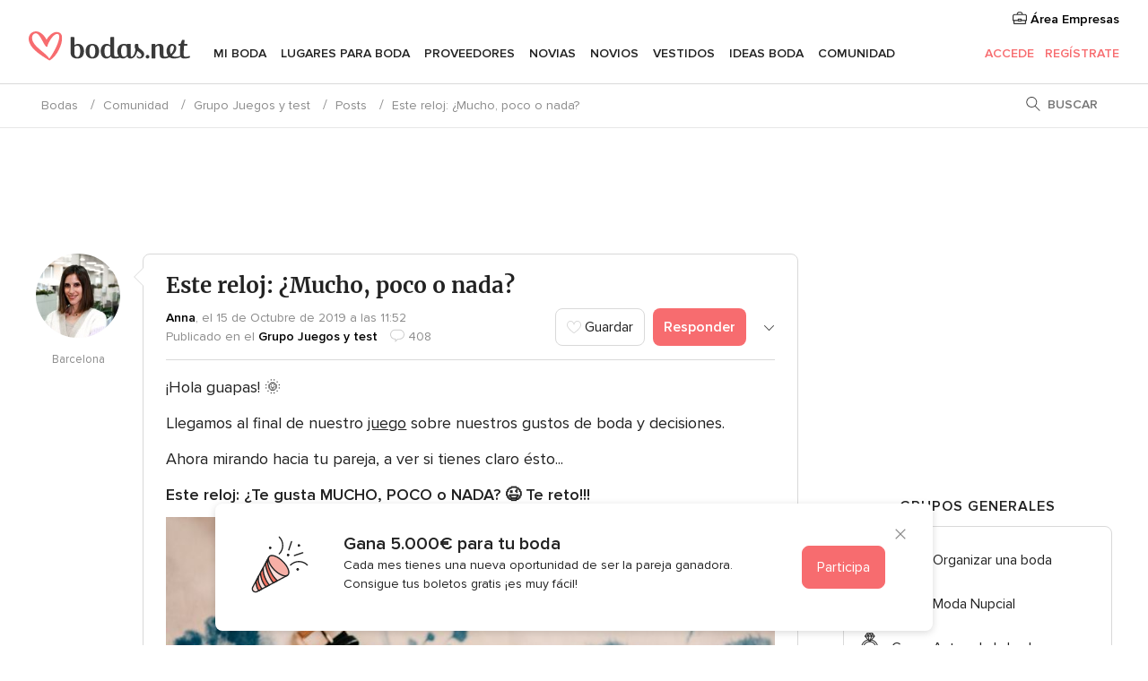

--- FILE ---
content_type: text/html; charset=UTF-8
request_url: https://comunidad.bodas.net/debates/este-reloj-mucho-poco-o-nada--t659613
body_size: 38758
content:
<!DOCTYPE html>
<html lang="es-ES" prefix="og: http://ogp.me/ns#">
<head>
<meta http-equiv="Content-Type" content="text/html; charset=utf-8">
<title>Este reloj: ¿Mucho, poco o nada? - Juegos y Test - Foro Bodas.net</title>
<meta name="description" content="¡Hola guapas! 🌞Llegamos al final de nuestro juego sobre nuestros gustos de boda y decisiones. Ahora mirando hacia tu pareja, a ver si tienes claro ésto...Este reloj: ¿Te gusta MUCHO, POCO o NADA? 😉 Te reto!!!***¿Quieres ver lo más novedoso de la...">
<meta name="keywords" content="Este reloj: ¿Mucho, poco o nada?, debate Este reloj: ¿Mucho, poco o nada?, debates Este reloj: ¿Mucho, poco o nada?">
<meta name="viewport" content="">
<meta name="robots" content="NOINDEX,NOFOLLOW">
<meta name="pbdate" content="22:09:50 14/01/2026">
<link rel="next" href="https://comunidad.bodas.net/debates/este-reloj-mucho-poco-o-nada--t659613--2">
<link rel="alternate" href="android-app://net.bodas.launcher/bodasnet/m.bodas.net/debates/este-reloj-mucho-poco-o-nada--t659613">
<link rel="shortcut icon" href="https://www.bodas.net/mobile/assets/img/favicon/favicon.png">

<meta property="fb:pages" content="60558433839" />
<meta property="fb:app_id" content="127038310647837" />
<meta property="og:type" content="website" />
<meta property="og:title" content="Este reloj: ¿Mucho, poco o nada?" />
<meta property="og:description" content="¡Hola guapas! 🌞Llegamos al final de nuestro juego sobre nuestros gustos de boda y decisiones. Ahora mirando hacia tu pareja, a ver si tienes claro ésto...Este reloj: ¿Te gusta MUCHO, POCO o NADA? 😉 Te reto!!!***¿Quieres ver lo más novedoso de la" />
<meta property="og:image" content="https://cdn0.bodas.net/usuarios/fotos/2/9/5/8/cfb_1322703.jpg">
<meta property="og:image:secure_url" content="https://cdn0.bodas.net/usuarios/fotos/2/9/5/8/cfb_1322703.jpg">
<meta property="og:image:alt" content="Este reloj: ¿Mucho, poco o nada?">
<meta property="og:url" content="https://comunidad.bodas.net/debates/este-reloj-mucho-poco-o-nada--t659613" />
<meta name="twitter:card" content="summary_large_image" />

<link rel="stylesheet" href="https://www.bodas.net/css/css-symfnw-ES171-1-20260114-002_www_m_-phoenix/base.css">
<link rel="stylesheet" href="https://www.bodas.net/css/css-symfnw-ES171-1-20260114-002_www_m_-migrate/migrate,phoenix/community,phoenix/sprite_set_community_rank,phoenix/sprite_set_community_group.css">
        <script>
            var internalTrackingService = internalTrackingService || {
                triggerSubmit : function() {},
                triggerAbandon : function() {},
                loaded : false
            };
        </script>

            <script type="text/javascript">
      function getCookie (name) {var b = document.cookie.match('(^|;)\\s*' + name + '\\s*=\\s*([^;]+)'); return b ? unescape(b.pop()) : null}
      function overrideOneTrustGeo () {
        const otgeoCookie = getCookie('otgeo') || '';
        const regexp = /^([A-Za-z]+)(?:,([A-Za-z]+))?$/g;
        const matches = [...otgeoCookie.matchAll(regexp)][0];
        if (matches) {
          const countryCode = matches[1];
          const stateCode = matches[2];
          const geolocationResponse = {
            countryCode
          };
          if (stateCode) {
            geolocationResponse.stateCode = stateCode;
          }
          return {
            geolocationResponse
          };
        }
      }
      var OneTrust = overrideOneTrustGeo() || undefined;
    </script>
    <span class="ot-sdk-show-settings" style="display: none"></span>
    <script src="https://cdn.cookielaw.org/scripttemplates/otSDKStub.js" data-language="es-ES" data-domain-script="4354ed50-c10d-4696-9216-1186021c8d0c" data-ignore-ga='true' defer></script>
        <script>var isCountryCookiesActiveByDefault=false,CONSENT_ANALYTICS_GROUP="C0002",CONSENT_PERSONALIZATION_GROUP="C0003",CONSENT_TARGETED_ADVERTISING_GROUP="C0004",CONSENT_SOCIAL_MEDIA_GROUP="C0005",cookieConsentContent='',hideCookieConsentLayer= '', OptanonAlertBoxClosed='';hideCookieConsentLayer=getCookie('hideCookieConsentLayer');OptanonAlertBoxClosed=getCookie('OptanonAlertBoxClosed');if(hideCookieConsentLayer==="1"||Boolean(OptanonAlertBoxClosed)){cookieConsentContent=queryStringToJSON(getCookie('OptanonConsent')||'');}function getCookie(e){var o=document.cookie.match("(^|;)\\s*"+e+"\\s*=\\s*([^;]+)");return o?unescape(o.pop()):null}function queryStringToJSON(e){var o=e.split("&"),t={};return o.forEach(function(e){e=e.split("="),t[e[0]]=decodeURIComponent(e[1]||"")}),JSON.parse(JSON.stringify(t))}function isCookieGroupAllowed(e){var o=cookieConsentContent.groups;if("string"!=typeof o){if(!isCountryCookiesActiveByDefault && e===CONSENT_ANALYTICS_GROUP && getCookie('hideCookieConsentLayer')==="1"){return true}return isCountryCookiesActiveByDefault;}for(var t=o.split(","),n=0;n<t.length;n++)if(t[n].indexOf(e,0)>=0)return"1"===t[n].split(":")[1];return!1}function userHasAcceptedTheCookies(){var e=document.getElementsByTagName("body")[0],o=document.createEvent("HTMLEvents");cookieConsentContent=queryStringToJSON(getCookie("OptanonConsent")||""),!0===isCookieGroupAllowed(CONSENT_ANALYTICS_GROUP)&&(o.initEvent("analyticsCookiesHasBeenAccepted",!0,!1),e.dispatchEvent(o)),!0===isCookieGroupAllowed(CONSENT_PERSONALIZATION_GROUP)&&(o.initEvent("personalizationCookiesHasBeenAccepted",!0,!1),e.dispatchEvent(o)),!0===isCookieGroupAllowed(CONSENT_TARGETED_ADVERTISING_GROUP)&&(o.initEvent("targetedAdvertisingCookiesHasBeenAccepted",!0,!1),e.dispatchEvent(o)),!0===isCookieGroupAllowed(CONSENT_SOCIAL_MEDIA_GROUP)&&(o.initEvent("socialMediaAdvertisingCookiesHasBeenAccepted",!0,!1),e.dispatchEvent(o))}</script>
    <script>
      document.getElementsByTagName('body')[0].addEventListener('oneTrustLoaded', function () {
        if (OneTrust.GetDomainData()?.ConsentModel?.Name === 'notice only') {
          const cookiePolicyLinkSelector = document.querySelectorAll('.ot-sdk-show-settings')
          cookiePolicyLinkSelector.forEach((selector) => {
            selector.style.display = 'none'
          })
        }
      })
    </script>
        <script>
        function CMP() {
            var body = document.getElementsByTagName('body')[0];
            var event = document.createEvent('HTMLEvents');
            var callbackIAB = (tcData, success) => {
                if (success && (tcData.eventStatus === 'tcloaded' || tcData.eventStatus === 'useractioncomplete')) {
                    window.__tcfapi('removeEventListener', 2, () => {
                    }, callbackIAB);
                    if ((typeof window.Optanon !== "undefined" &&
                      !window.Optanon.GetDomainData().IsIABEnabled) ||
                      (tcData.gdprApplies &&
                        typeof window.Optanon !== "undefined" &&
                        window.Optanon.GetDomainData().IsIABEnabled &&
                        getCookie('OptanonAlertBoxClosed'))) {
                      userHasAcceptedTheCookies();
                    }
                    if (isCookieGroupAllowed(CONSENT_ANALYTICS_GROUP) !== true) {
                        event.initEvent('analyticsCookiesHasBeenDenied', true, false);
                        body.dispatchEvent(event);
                    }
                    if (isCookieGroupAllowed(CONSENT_TARGETED_ADVERTISING_GROUP) !== true) {
                        event.initEvent('targetedAdvertisingCookiesHasBeenDenied', true, false);
                        body.dispatchEvent(event);
                    }
                    if (tcData.gdprApplies && typeof window.Optanon !== "undefined" && window.Optanon.GetDomainData().IsIABEnabled) {
                        event.initEvent('IABTcDataReady', true, false);
                        body.dispatchEvent(event);
                    } else {
                        event.initEvent('nonIABCountryDataReady', true, false);
                        body.dispatchEvent(event);
                    }
                }
            }
            var cnt = 0;
            var consentSetInterval = setInterval(function () {
                cnt += 1;
                if (cnt === 600) {
                    userHasAcceptedTheCookies();
                    clearInterval(consentSetInterval);
                }
                if (typeof window.Optanon !== "undefined" && !window.Optanon.GetDomainData().IsIABEnabled) {
                    clearInterval(consentSetInterval);
                    userHasAcceptedTheCookies();
                    event.initEvent('oneTrustLoaded', true, false);
                    body.dispatchEvent(event);
                    event.initEvent('nonIABCountryDataReady', true, false);
                    body.dispatchEvent(event);
                }
                if (typeof window.__tcfapi !== "undefined") {
                    event.initEvent('oneTrustLoaded', true, false);
                    body.dispatchEvent(event);
                    clearInterval(consentSetInterval);
                    window.__tcfapi('addEventListener', 2, callbackIAB);
                }
            });
        }
                function OptanonWrapper() {
          CMP();
        }
    </script>

<script async src="https://securepubads.g.doubleclick.net/tag/js/gpt.js"></script>
<script>
  var googletag = googletag || {}
  googletag.cmd = googletag.cmd || []

  const setNonPersonalizedAds = function () {
    googletag.pubads().setPrivacySettings({
      nonPersonalizedAds: true
    });
  }

  const enableGoogleAdsLazyLoad = function () {
    googletag.pubads().enableLazyLoad({
      // Fetch slots within 5 viewports.
      fetchMarginPercent: 40,
      // Render slots within 2 viewports.
      renderMarginPercent: 20,
      // Double the above values on mobile, where viewports are smaller
      // and users tend to scroll faster.
      mobileScaling: 2.0
    })
  }

  const refreshAdsSlots = function () {
    const slots = googletag.pubads().getSlots()
    console.log('[GPT] refreshing slots '+ slots.length)
    slots.forEach((slot) => {
      if (slot.getHtml() === '') {
        googletag.pubads().refresh([slot])
      }
    })
  }

  const refreshAdSlot = function (googleAdsObject, slots, domId) {
    slots.forEach((slot) => {
      var slotDomSlotId = slot.getSlotId().getDomId()
      if (slot.getHtml() === '' && domId === slotDomSlotId ) {
        googleAdsObject.pubads().refresh([slot])
      }
    })
  }

  const showAds = function () {
    if (typeof window.gptLoaded !== 'undefined') {
      console.log('[GPT] Ads already loaded.');
      return;
    }

            enableGoogleAdsLazyLoad();
    
    googletag.enableServices();

    // We need this timeout because sometimes on first landing when we enable the ads an execute the refresh
    // with lazy load enabled the slots are not loaded yet in googletag object
    setTimeout(function (){
      refreshAdsSlots()
    }, 1)

    window.gptLoaded = true
  }

  const programmaticShowAds = () => {
    const targetedAdvertising = isCookieGroupAllowed(CONSENT_TARGETED_ADVERTISING_GROUP)
    const nonPersonalizedAds =  !targetedAdvertising
    console.info('[GPT] Targeted Advertising: '+targetedAdvertising)
    console.info('[GPT] Non-personalized ADS: '+nonPersonalizedAds)

            if (targetedAdvertising) {
          showAds()
        }
      }

  const programmaticAds = function () {
    if (typeof window.__tcfapi !== 'undefined') {
      console.info("[GPT] __tcfapi ON.")
      window.__tcfapi('getTCData', 2, (tcData, success) => {
        if (!success) {
          return
        }

        if (!tcData.gdprApplies) {
          showAds()
          return
        }

        programmaticShowAds()
      })
    } else if(typeof window._uspapi !== 'undefined') {
      console.info("[GPT] _uspapi ON.")
      window.__uspapi('getUSPData', 1 , (uspData, success) => {
        if (!success) {
          return
        }

        if (!tcData.gpcEnabled) {
          showAds()
          return
        }

        programmaticShowAds()
      })

    } else {
      // IN US ads are loaded but without personalized ads
          }
  }

  const nonIABCountriesAds = function () {
          showAds()
        }

  document.addEventListener('DOMContentLoaded', function () {
    document.getElementsByTagName('body')[0].addEventListener('IABTcDataReady', function () {
      console.log('[GPT] Event: IABTcDataReady loaded before googletag push')
      window.gptCmpIABDataReadyEventAlreadyLoaded = true
    })

    document.getElementsByTagName('body')[0].addEventListener('nonIABCountryDataReady', function () {
      console.log('[GPT] Event: nonIABCountryDataReady loaded before googletag push')
      window.gptCmpNonIABCountryDataReadyEventAlreadyLoaded = true
    })
  });

  googletag.cmd.push(function () {
      var slot0 = googletag.defineSlot('/4879/Forums.n_ES/Desktop/main/topleaderboard', [[728,90],[970,90],[1280,90]], 'div-gpt-ad-1334158298810-0').setTargeting('forumtopic', ['grupo juegos y test']).addService(googletag.pubads());
var slot1 = googletag.defineSlot('/4879/Forums.n_ES/Desktop/main/rightrailtop', [[300,600],[300,250]], 'div-gpt-ad-1334158298810-1').setTargeting('forumtopic', ['grupo juegos y test']).addService(googletag.pubads());
var slot2 = googletag.defineSlot('/4879/Forums.n_ES/Desktop/main/rightrailmiddle', [[300,600],[300,250]], 'div-gpt-ad-1334158298810-2').setTargeting('forumtopic', ['grupo juegos y test']).addService(googletag.pubads());
var slot3 = googletag.defineSlot('/4879/Forums.n_ES/Desktop/main/rightrailbottom', [[300,600]], 'div-gpt-ad-1334158298810-3').setTargeting('forumtopic', ['grupo juegos y test']).addService(googletag.pubads());

    googletag.pubads().addEventListener('slotRequested', function (event) {
      console.log('[GPT]', event.slot.getSlotElementId(), 'fetched')
    })

    googletag.pubads().addEventListener('slotOnload', function (event) {
      console.log('[GPT]', event.slot.getSlotElementId(), 'rendered')
    })

            googletag.pubads().disableInitialLoad()

        document.getElementsByTagName('body')[0].addEventListener('IABTcDataReady', function () {
          console.log('[GPT] Event: IABTcDataReady')
          programmaticAds()
        })

        document.getElementsByTagName('body')[0].addEventListener('nonIABCountryDataReady', function () {
          console.log('[GPT] Event: nonIABCountryDataReady')
          nonIABCountriesAds()
        })

                googletag.enableServices();
                if (window.gptCmpIABDataReadyEventAlreadyLoaded) {
          programmaticAds()
        } else if (window.gptCmpNonIABCountryDataReadyEventAlreadyLoaded) {
          nonIABCountriesAds()
        }
    
    /* We fire a global event when DFP library has been loaded */
    setTimeout(function () {
      if (typeof window.app !== 'undefined' && typeof window.app.event !== 'undefined') {
        window.app.event.emit('DFP::Loaded', googletag)
      }
    }, 0)
  })
</script>

</head>
<body>
    <script>
    var gtagScript = function() { var s = document.createElement("script"), el = document.getElementsByTagName("script")[0]; s.defer = true;
    s.src = "https://www.googletagmanager.com/gtag/js?id=G-QDLJBX8LD9";
    el.parentNode.insertBefore(s, el);}
    window.dataLayer = window.dataLayer || [];
    const analyticsGroupOpt = isCookieGroupAllowed(CONSENT_ANALYTICS_GROUP) === true;
    const targetedAdsOpt = isCookieGroupAllowed(CONSENT_TARGETED_ADVERTISING_GROUP) === true;
    const personalizationOpt = isCookieGroupAllowed(CONSENT_PERSONALIZATION_GROUP) === true;
                        window['gtag_enable_tcf_support'] = true;
            document.getElementsByTagName('body')[0].addEventListener('oneTrustLoaded', function () {
                gtagScript();
            });
            
    function gtag(){dataLayer.push(arguments);}
    gtag('js', new Date());

    gtag('consent', 'default', {
      'analytics_storage': analyticsGroupOpt ? 'granted' : 'denied',
      'ad_storage': targetedAdsOpt ? 'granted' : 'denied',
      'ad_user_data': targetedAdsOpt ? 'granted' : 'denied',
      'ad_user_personalization': targetedAdsOpt ? 'granted' : 'denied',
      'functionality_storage': targetedAdsOpt ? 'granted' : 'denied',
      'personalization_storage': personalizationOpt ? 'granted' : 'denied',
      'security_storage': 'granted'
    });
    gtag('set', 'ads_data_redaction', !analyticsGroupOpt);
    gtag('set', 'allow_ad_personalization_signals', analyticsGroupOpt);
    gtag('set', 'allow_google_signals', analyticsGroupOpt);
    gtag('set', 'allow_interest_groups', analyticsGroupOpt);
            gtag('config', 'G-QDLJBX8LD9', { groups: 'analytics', 'send_page_view': false });
    
                        gtag('config', 'AW-1021727564', { groups: 'adwords' });
            </script>
        <a class="layoutSkipMain" href="#layoutMain">Ir al contenido principal</a>



<div class="layoutHeader">
            <div class="menu-top">
                                                    <a class="menu-top-access app-ua-track-event"  data-track-c='LoginTracking' data-track-a='a-click' data-track-l='d-desktop+s-header+o-groups_discussion_item+dt-vendors_zone' data-track-v='0' data-track-ni='0'  rel="nofollow" href="https://www.bodas.net/emp-Acceso.php">
                    <i class="svgIcon app-svg-async svgIcon__briefcase "   data-name="vendors/briefcase" data-svg="https://cdn1.bodas.net/assets/svg/optimized/vendors/briefcase.svg" data-svg-lazyload="1"></i>                    Área Empresas                </a>
                    </div>
    

    <div id="menu" class="menu app-menu">
        <div class="">
            <div class="menu-wrapper-align flex">
                <div class="app-ua-track-event layoutHeader__logoAnchor main-logo"  data-track-c='Navigation' data-track-a='a-click' data-track-l='d-desktop+o-header_logo' data-track-v='0' data-track-ni='0' >
                                        <a title="Bodas" href="https://www.bodas.net/">
                                                <img alt="Bodas" src="https://www.bodas.net/assets/img/logos/gen_logoHeader.svg" width="180" height="33">
                    </a>
                </div>

                <div class="layoutHeader__nav">
                    
                                            <div class="app-common-header-container" id="nav-main" role="navigation">
                            <ul class="nav-main">
            <li class="nav-main-item  ">
                                    <a href="https://www.bodas.net/organizador-bodas"
                class="nav-main-link app-header-tab  app-ua-track-event"
                 data-track-c='Navigation' data-track-a='a-click' data-track-l='d-desktop+s-header+o-real_weddings_item+dt-tools' data-track-v='0' data-track-ni='0'                 data-tab="miboda"
            >
                Mi boda            </a>
                            <div class="app-tabs-container-miboda">
                    
<div class="layoutNavMenuTab app-header-menu-itemDropdown">
    <div class="layoutNavMenuTab__layout">
        <div class="layoutNavMenuTab__header">
    <i class="svgIcon app-svg-async svgIcon__angleLeftBlood layoutNavMenuTab__icon app-header-menu-item-closeSection"   data-name="_common/angleLeftBlood" data-svg="https://cdn1.bodas.net/assets/svg/optimized/_common/angleLeftBlood.svg" data-svg-lazyload="1"></i>    <a class="layoutNavMenuTab__title" href="https://www.bodas.net/organizador-bodas">
        Mi boda    </a>
    <i class="svgIcon app-svg-async svgIcon__close layoutNavMenuTab__iconClose app-header-menu-toggle"   data-name="_common/close" data-svg="https://cdn1.bodas.net/assets/svg/optimized/_common/close.svg" data-svg-lazyload="1"></i></div>
<div class="layoutNavMenuTabMyWedding">
    <div class="layoutNavMenuTabMyWeddingList">
        <a class="layoutNavMenuTabMyWedding__title" href="https://www.bodas.net/organizador-bodas">
            Mi organizador de boda        </a>
        <ul class="layoutNavMenuTabMyWeddingList__content ">
            <li class="layoutNavMenuTabMyWeddingList__item layoutNavMenuTabMyWeddingList__item--viewAll">
                <a href="https://www.bodas.net/organizador-bodas">Ver todo</a>
            </li>
                                            <li class="layoutNavMenuTabMyWeddingList__item "
                                    >
                    <a href="https://www.bodas.net/agenda-tareas-boda">
                        <i class="svgIcon app-svg-async svgIcon__checklist layoutNavMenuTabMyWeddingList__itemIcon"   data-name="tools/categories/checklist" data-svg="https://cdn1.bodas.net/assets/svg/optimized/tools/categories/checklist.svg" data-svg-lazyload="1"></i>                        Agenda                    </a>
                </li>
                                            <li class="layoutNavMenuTabMyWeddingList__item "
                                    >
                    <a href="https://www.bodas.net/lista-invitados-boda">
                        <i class="svgIcon app-svg-async svgIcon__guests layoutNavMenuTabMyWeddingList__itemIcon"   data-name="tools/categories/guests" data-svg="https://cdn1.bodas.net/assets/svg/optimized/tools/categories/guests.svg" data-svg-lazyload="1"></i>                        Invitados                    </a>
                </li>
                                            <li class="layoutNavMenuTabMyWeddingList__item "
                                    >
                    <a href="https://www.bodas.net/organizador-mesas-boda">
                        <i class="svgIcon app-svg-async svgIcon__tables layoutNavMenuTabMyWeddingList__itemIcon"   data-name="tools/categories/tables" data-svg="https://cdn1.bodas.net/assets/svg/optimized/tools/categories/tables.svg" data-svg-lazyload="1"></i>                        Mesas                    </a>
                </li>
                                            <li class="layoutNavMenuTabMyWeddingList__item "
                                    >
                    <a href="https://www.bodas.net/presupuestador-boda">
                        <i class="svgIcon app-svg-async svgIcon__budget layoutNavMenuTabMyWeddingList__itemIcon"   data-name="tools/categories/budget" data-svg="https://cdn1.bodas.net/assets/svg/optimized/tools/categories/budget.svg" data-svg-lazyload="1"></i>                        Presupuestador                    </a>
                </li>
                                            <li class="layoutNavMenuTabMyWeddingList__item "
                                    >
                    <a href="https://www.bodas.net/mis-proveedores-boda">
                        <i class="svgIcon app-svg-async svgIcon__vendors layoutNavMenuTabMyWeddingList__itemIcon"   data-name="tools/categories/vendors" data-svg="https://cdn1.bodas.net/assets/svg/optimized/tools/categories/vendors.svg" data-svg-lazyload="1"></i>                        Proveedores                    </a>
                </li>
                                            <li class="layoutNavMenuTabMyWeddingList__item "
                                    >
                    <a href="https://www.bodas.net/mis-vestidos-novia">
                        <i class="svgIcon app-svg-async svgIcon__dresses layoutNavMenuTabMyWeddingList__itemIcon"   data-name="tools/categories/dresses" data-svg="https://cdn1.bodas.net/assets/svg/optimized/tools/categories/dresses.svg" data-svg-lazyload="1"></i>                        Vestidos                    </a>
                </li>
                                            <li class="layoutNavMenuTabMyWeddingList__item "
                                    >
                    <a href="https://www.bodas.net/website/index.php?actionReferrer=8">
                        <i class="svgIcon app-svg-async svgIcon__website layoutNavMenuTabMyWeddingList__itemIcon"   data-name="tools/categories/website" data-svg="https://cdn1.bodas.net/assets/svg/optimized/tools/categories/website.svg" data-svg-lazyload="1"></i>                        Web de boda                    </a>
                </li>
                                            <li class="layoutNavMenuTabMyWeddingList__item app-analytics-track-event-click"
                                            data-tracking-category="Navigation"
                        data-tracking-section="header_venues"
                        data-tracking-dt="contest"
                                    >
                    <a href="https://www.bodas.net/sorteo">
                        <i class="svgIcon app-svg-async svgIcon__contest layoutNavMenuTabMyWeddingList__itemIcon"   data-name="tools/categories/contest" data-svg="https://cdn1.bodas.net/assets/svg/optimized/tools/categories/contest.svg" data-svg-lazyload="1"></i>                        Sorteo                    </a>
                </li>
                    </ul>
    </div>
        <div class="layoutNavMenuTabMyWeddingBanners">
                    
<div class="layoutNavMenuBannerBox app-header-menu-banner app-link "
     data-href="https://www.bodas.net/app-bodas"
     >
    <div class="layoutNavMenuBannerBox__content">
                    <p class="layoutNavMenuBannerBox__title">Descárgate la app</p>
                <span class="layoutNavMenuBannerBox__subtitle">Organiza tu boda donde y cuando quieras</span>
    </div>
                <img data-src="https://www.bodas.net/assets/img/logos/square-icon.svg"  class="lazyload layoutNavMenuBannerBox__icon" alt="Icono de app"  width="60" height="60"  >
    </div>
                                            
<div class="layoutNavMenuBannerBox app-header-menu-banner app-link "
     data-href="https://www.bodas.net/album-boda-wedshoots"
     >
    <div class="layoutNavMenuBannerBox__content">
                    <a class="layoutNavMenuBannerBox__title" href="https://www.bodas.net/album-boda-wedshoots">Wedshoots</a>
                <span class="layoutNavMenuBannerBox__subtitle">Todas las fotos de tus invitados recopiladas en un álbum</span>
    </div>
                <img data-src="https://www.bodas.net/assets/img/wedshoots/ico_wedshoots.svg"  class="lazyload layoutNavMenuBannerBox__icon" alt="Icono de Wedshoots"  width="60" height="60"  >
    </div>
                        </div>
</div>    </div>
</div>
                </div>
                    </li>
            <li class="nav-main-item  ">
                                    <a href="https://www.bodas.net/bodas/banquetes"
                class="nav-main-link app-header-tab  app-ua-track-event"
                 data-track-c='Navigation' data-track-a='a-click' data-track-l='d-desktop+s-header+o-real_weddings_item+dt-venues' data-track-v='0' data-track-ni='0'                 data-tab="banquetes"
            >
                Lugares para Boda            </a>
                            <div class="app-tabs-container-banquetes">
                    
<div class="layoutNavMenuTab app-header-menu-itemDropdown">
    <div class="layoutNavMenuTab__layout">
        
<div class="layoutNavMenuTab__header">
    <i class="svgIcon app-svg-async svgIcon__angleLeftBlood layoutNavMenuTab__icon app-header-menu-item-closeSection"   data-name="_common/angleLeftBlood" data-svg="https://cdn1.bodas.net/assets/svg/optimized/_common/angleLeftBlood.svg" data-svg-lazyload="1"></i>    <a class="layoutNavMenuTab__title" href="https://www.bodas.net/bodas/banquetes">
        Lugares para Boda    </a>
    <i class="svgIcon app-svg-async svgIcon__close layoutNavMenuTab__iconClose app-header-menu-toggle"   data-name="_common/close" data-svg="https://cdn1.bodas.net/assets/svg/optimized/_common/close.svg" data-svg-lazyload="1"></i></div>
<div class="layoutNavMenuTabVenues">
    <div class="layoutNavMenuTabVenues__categories">
        <div class="layoutNavMenuTabVenuesList">
            <a class="layoutNavMenuTabVenues__title"
               href="https://www.bodas.net/bodas/banquetes">
                Lugares para Boda            </a>
            <ul class="layoutNavMenuTabVenuesList__content">
                <li class="layoutNavMenuTabVenuesList__item layoutNavMenuTabVenuesList__item--viewAll">
                    <a href="https://www.bodas.net/bodas/banquetes">Ver todo</a>
                </li>
                                    <li class="layoutNavMenuTabVenuesList__item">
                        <a href="https://www.bodas.net/bodas/banquetes/fincas">
                            Fincas                        </a>
                    </li>
                                    <li class="layoutNavMenuTabVenuesList__item">
                        <a href="https://www.bodas.net/bodas/banquetes/masias">
                            Masías                        </a>
                    </li>
                                    <li class="layoutNavMenuTabVenuesList__item">
                        <a href="https://www.bodas.net/bodas/banquetes/hoteles">
                            Hoteles                        </a>
                    </li>
                                    <li class="layoutNavMenuTabVenuesList__item">
                        <a href="https://www.bodas.net/bodas/banquetes/restaurantes">
                            Restaurantes                        </a>
                    </li>
                                    <li class="layoutNavMenuTabVenuesList__item">
                        <a href="https://www.bodas.net/bodas/banquetes/salones-de-boda">
                            Salones de Boda                        </a>
                    </li>
                                    <li class="layoutNavMenuTabVenuesList__item">
                        <a href="https://www.bodas.net/bodas/banquetes/castillos">
                            Castillos                        </a>
                    </li>
                                    <li class="layoutNavMenuTabVenuesList__item">
                        <a href="https://www.bodas.net/bodas/banquetes/cortijos">
                            Cortijos                        </a>
                    </li>
                                    <li class="layoutNavMenuTabVenuesList__item">
                        <a href="https://www.bodas.net/bodas/banquetes/haciendas">
                            Haciendas                        </a>
                    </li>
                                    <li class="layoutNavMenuTabVenuesList__item">
                        <a href="https://www.bodas.net/bodas/banquetes/bodegas">
                            Bodegas                        </a>
                    </li>
                                    <li class="layoutNavMenuTabVenuesList__item">
                        <a href="https://www.bodas.net/bodas/banquetes/espacios-singulares">
                            Espacios Singulares                        </a>
                    </li>
                                    <li class="layoutNavMenuTabVenuesList__item">
                        <a href="https://www.bodas.net/bodas/banquetes/bodas-en-la-playa">
                            Bodas en la playa                        </a>
                    </li>
                                                    <li class="layoutNavMenuTabVenuesList__item layoutNavMenuTabVenuesList__item--highlight">
                        <a href="https://www.bodas.net/promociones/banquetes">
                            Promociones                        </a>
                    </li>
                            </ul>
        </div>
    </div>
    
            <div class="layoutNavMenuTabVenuesBanners">
                            
<div class="layoutNavMenuBannerBox app-header-menu-banner app-link app-analytics-track-event-click"
     data-href="https://www.bodas.net/destination-wedding"
                  data-tracking-section=header_venues                      data-tracking-category=Navigation                      data-tracking-dt=destination_weddings         >
    <div class="layoutNavMenuBannerBox__content">
                    <p class="layoutNavMenuBannerBox__title">Destination Weddings</p>
                <span class="layoutNavMenuBannerBox__subtitle">Cásate en el país que siempre has soñado.</span>
    </div>
            <img class="svgIcon svgIcon__plane_destination layoutNavMenuBannerBox__icon lazyload" data-src="https://cdn1.bodas.net/assets/svg/original/illustration/plane_destination.svg"  alt="illustration plane destination" width="56" height="56" >    </div>
                                        
<div class="layoutNavMenuBannerBox app-header-menu-banner app-link app-analytics-track-event-click"
     data-href="https://www.bodas.net/sorteo"
                  data-tracking-section=header_venues                      data-tracking-category=Navigation                      data-tracking-dt=contest         >
    <div class="layoutNavMenuBannerBox__content">
                    <p class="layoutNavMenuBannerBox__title">Gana 5.000&euro;</p>
                <span class="layoutNavMenuBannerBox__subtitle">Participa en la 159ª edición del sorteo de Bodas.net</span>
    </div>
            <img class="svgIcon svgIcon__stars layoutNavMenuBannerBox__icon lazyload" data-src="https://cdn1.bodas.net/assets/svg/original/illustration/stars.svg"  alt="illustration stars" width="56" height="56" >    </div>
                    </div>
    </div>
    </div>
</div>
                </div>
                    </li>
            <li class="nav-main-item  ">
                                    <a href="https://www.bodas.net/bodas/proveedores"
                class="nav-main-link app-header-tab  app-ua-track-event"
                 data-track-c='Navigation' data-track-a='a-click' data-track-l='d-desktop+s-header+o-real_weddings_item+dt-vendors' data-track-v='0' data-track-ni='0'                 data-tab="proveedores"
            >
                Proveedores            </a>
                            <div class="app-tabs-container-proveedores">
                    
<div class="layoutNavMenuTab app-header-menu-itemDropdown">
    <div class="layoutNavMenuTab__layout">
        
<div class="layoutNavMenuTab__header">
    <i class="svgIcon app-svg-async svgIcon__angleLeftBlood layoutNavMenuTab__icon app-header-menu-item-closeSection"   data-name="_common/angleLeftBlood" data-svg="https://cdn1.bodas.net/assets/svg/optimized/_common/angleLeftBlood.svg" data-svg-lazyload="1"></i>    <a class="layoutNavMenuTab__title" href="https://www.bodas.net/bodas/proveedores">
        Proveedores    </a>
    <i class="svgIcon app-svg-async svgIcon__close layoutNavMenuTab__iconClose app-header-menu-toggle"   data-name="_common/close" data-svg="https://cdn1.bodas.net/assets/svg/optimized/_common/close.svg" data-svg-lazyload="1"></i></div>
<div class="layoutNavMenuTabVendors">
    <div class="layoutNavMenuTabVendors__content">
        <div class="layoutNavMenuTabVendorsList">
            <a class="layoutNavMenuTabVendors__title" href="https://www.bodas.net/bodas/proveedores">
                Empieza a contratar tus proveedores            </a>
            <ul class="layoutNavMenuTabVendorsList__content">
                <li class="layoutNavMenuTabVendorsList__item layoutNavMenuTabVendorsList__item--viewAll">
                    <a href="https://www.bodas.net/bodas/proveedores">Ver todo</a>
                </li>
                                    <li class="layoutNavMenuTabVendorsList__item">
                        <i class="svgIcon app-svg-async svgIcon__categPhoto layoutNavMenuTabVendorsList__itemIcon"   data-name="vendors/categories/categPhoto" data-svg="https://cdn1.bodas.net/assets/svg/optimized/vendors/categories/categPhoto.svg" data-svg-lazyload="1"></i>                        <a href="https://www.bodas.net/bodas/proveedores/fotografos">
                            Fotógrafos                        </a>
                    </li>
                                    <li class="layoutNavMenuTabVendorsList__item">
                        <i class="svgIcon app-svg-async svgIcon__categVideo layoutNavMenuTabVendorsList__itemIcon"   data-name="vendors/categories/categVideo" data-svg="https://cdn1.bodas.net/assets/svg/optimized/vendors/categories/categVideo.svg" data-svg-lazyload="1"></i>                        <a href="https://www.bodas.net/bodas/proveedores/video">
                            Vídeo                        </a>
                    </li>
                                    <li class="layoutNavMenuTabVendorsList__item">
                        <i class="svgIcon app-svg-async svgIcon__categMusic layoutNavMenuTabVendorsList__itemIcon"   data-name="vendors/categories/categMusic" data-svg="https://cdn1.bodas.net/assets/svg/optimized/vendors/categories/categMusic.svg" data-svg-lazyload="1"></i>                        <a href="https://www.bodas.net/bodas/proveedores/musica">
                            Música                        </a>
                    </li>
                                    <li class="layoutNavMenuTabVendorsList__item">
                        <i class="svgIcon app-svg-async svgIcon__categCatering layoutNavMenuTabVendorsList__itemIcon"   data-name="vendors/categories/categCatering" data-svg="https://cdn1.bodas.net/assets/svg/optimized/vendors/categories/categCatering.svg" data-svg-lazyload="1"></i>                        <a href="https://www.bodas.net/bodas/proveedores/catering">
                            Catering                        </a>
                    </li>
                                    <li class="layoutNavMenuTabVendorsList__item">
                        <i class="svgIcon app-svg-async svgIcon__categRental layoutNavMenuTabVendorsList__itemIcon"   data-name="vendors/categories/categRental" data-svg="https://cdn1.bodas.net/assets/svg/optimized/vendors/categories/categRental.svg" data-svg-lazyload="1"></i>                        <a href="https://www.bodas.net/bodas/proveedores/coches-de-boda">
                            Coches de boda                        </a>
                    </li>
                                    <li class="layoutNavMenuTabVendorsList__item">
                        <i class="svgIcon app-svg-async svgIcon__categTransport layoutNavMenuTabVendorsList__itemIcon"   data-name="vendors/categories/categTransport" data-svg="https://cdn1.bodas.net/assets/svg/optimized/vendors/categories/categTransport.svg" data-svg-lazyload="1"></i>                        <a href="https://www.bodas.net/bodas/proveedores/autobuses">
                            Autobuses                        </a>
                    </li>
                                    <li class="layoutNavMenuTabVendorsList__item">
                        <i class="svgIcon app-svg-async svgIcon__categFlower layoutNavMenuTabVendorsList__itemIcon"   data-name="vendors/categories/categFlower" data-svg="https://cdn1.bodas.net/assets/svg/optimized/vendors/categories/categFlower.svg" data-svg-lazyload="1"></i>                        <a href="https://www.bodas.net/bodas/proveedores/floristerias">
                            Floristerías                        </a>
                    </li>
                                    <li class="layoutNavMenuTabVendorsList__item">
                        <i class="svgIcon app-svg-async svgIcon__categInvite layoutNavMenuTabVendorsList__itemIcon"   data-name="vendors/categories/categInvite" data-svg="https://cdn1.bodas.net/assets/svg/optimized/vendors/categories/categInvite.svg" data-svg-lazyload="1"></i>                        <a href="https://www.bodas.net/bodas/proveedores/invitaciones-de-boda">
                            Invitaciones de boda                        </a>
                    </li>
                                    <li class="layoutNavMenuTabVendorsList__item">
                        <i class="svgIcon app-svg-async svgIcon__categGift layoutNavMenuTabVendorsList__itemIcon"   data-name="vendors/categories/categGift" data-svg="https://cdn1.bodas.net/assets/svg/optimized/vendors/categories/categGift.svg" data-svg-lazyload="1"></i>                        <a href="https://www.bodas.net/bodas/proveedores/detalles-de-bodas">
                            Detalles de bodas                        </a>
                    </li>
                                    <li class="layoutNavMenuTabVendorsList__item">
                        <i class="svgIcon app-svg-async svgIcon__categPlane layoutNavMenuTabVendorsList__itemIcon"   data-name="vendors/categories/categPlane" data-svg="https://cdn1.bodas.net/assets/svg/optimized/vendors/categories/categPlane.svg" data-svg-lazyload="1"></i>                        <a href="https://www.bodas.net/bodas/proveedores/viaje-de-novios">
                            Viaje de novios                        </a>
                    </li>
                            </ul>
        </div>
                <div class="layoutNavMenuTabVendorsListOthers">
            <p class="layoutNavMenuTabVendorsListOthers__subtitle">Otras categorías</p>
            <ul class="layoutNavMenuTabVendorsListOthers__container">
                                    <li class="layoutNavMenuTabVendorsListOthers__item">
                        <a href="https://www.bodas.net/bodas/proveedores/mobiliario">
                            Mobiliario                        </a>
                    </li>
                                    <li class="layoutNavMenuTabVendorsListOthers__item">
                        <a href="https://www.bodas.net/bodas/proveedores/carpas">
                            Carpas                        </a>
                    </li>
                                    <li class="layoutNavMenuTabVendorsListOthers__item">
                        <a href="https://www.bodas.net/bodas/proveedores/animacion">
                            Animación                        </a>
                    </li>
                                    <li class="layoutNavMenuTabVendorsListOthers__item">
                        <a href="https://www.bodas.net/bodas/proveedores/decoracion-para-bodas">
                            Decoración para bodas                        </a>
                    </li>
                                    <li class="layoutNavMenuTabVendorsListOthers__item">
                        <a href="https://www.bodas.net/bodas/proveedores/listas-de-boda">
                            Listas de boda                        </a>
                    </li>
                                    <li class="layoutNavMenuTabVendorsListOthers__item">
                        <a href="https://www.bodas.net/bodas/proveedores/organizacion-bodas">
                            Organización Bodas                        </a>
                    </li>
                                    <li class="layoutNavMenuTabVendorsListOthers__item">
                        <a href="https://www.bodas.net/bodas/proveedores/tartas-de-boda">
                            Tartas de boda                        </a>
                    </li>
                                    <li class="layoutNavMenuTabVendorsListOthers__item">
                        <a href="https://www.bodas.net/bodas/proveedores/food-truck-y-mesas-dulces">
                            Food truck y mesas dulces                        </a>
                    </li>
                                                    <li class="layoutNavMenuTabVendorsListOthers__deals">
                        <a href="https://www.bodas.net/promociones/proveedores">
                            Promociones                        </a>
                    </li>
                            </ul>
        </div>
    </div>
    <div class="layoutNavMenuTabVendorsBanners">
                    
<div class="layoutNavMenuBannerBox app-header-menu-banner app-link app-analytics-track-event-click"
     data-href="https://www.bodas.net/destination-wedding"
                  data-tracking-section=header_vendors                      data-tracking-category=Navigation                      data-tracking-dt=destination_weddings         >
    <div class="layoutNavMenuBannerBox__content">
                    <p class="layoutNavMenuBannerBox__title">Destination Weddings</p>
                <span class="layoutNavMenuBannerBox__subtitle">Cásate en el país que siempre has soñado.</span>
    </div>
            <img class="svgIcon svgIcon__plane_destination layoutNavMenuBannerBox__icon lazyload" data-src="https://cdn1.bodas.net/assets/svg/original/illustration/plane_destination.svg"  alt="illustration plane destination" width="56" height="56" >    </div>
                            
<div class="layoutNavMenuBannerBox app-header-menu-banner app-link app-analytics-track-event-click"
     data-href="https://www.bodas.net/sorteo"
                  data-tracking-section=header_vendors                      data-tracking-category=Navigation                      data-tracking-dt=contest         >
    <div class="layoutNavMenuBannerBox__content">
                    <p class="layoutNavMenuBannerBox__title">Gana 5.000&euro;</p>
                <span class="layoutNavMenuBannerBox__subtitle">Participa en la 159ª edición del sorteo de Bodas.net</span>
    </div>
            <img class="svgIcon svgIcon__stars layoutNavMenuBannerBox__icon lazyload" data-src="https://cdn1.bodas.net/assets/svg/original/illustration/stars.svg"  alt="illustration stars" width="56" height="56" >    </div>
                    </div>
            <div class="layoutNavMenuTabVendorsOtherTabs">
                            <div class="layoutNavMenuTabVendorsBride">
                    <p class="layoutNavMenuTabVendorsOtherTabs__subtitle">Novias</p>
                    <ul class="layoutNavMenuTabVendorsOtherTabsList">
                                                    <li class="layoutNavMenuTabVendorsOtherTabsList__item">
                                <a href="https://www.bodas.net/bodas/novias/talleres-de-novia">
                                    Talleres de novia                                </a>
                            </li>
                                                    <li class="layoutNavMenuTabVendorsOtherTabsList__item">
                                <a href="https://www.bodas.net/bodas/novias/tiendas-de-novia">
                                    Tiendas de novia                                </a>
                            </li>
                                                    <li class="layoutNavMenuTabVendorsOtherTabsList__item">
                                <a href="https://www.bodas.net/bodas/novias/complementos-novia">
                                    Complementos novia                                </a>
                            </li>
                                                    <li class="layoutNavMenuTabVendorsOtherTabsList__item">
                                <a href="https://www.bodas.net/bodas/novias/joyeria">
                                    Joyería                                </a>
                            </li>
                                                    <li class="layoutNavMenuTabVendorsOtherTabsList__item">
                                <a href="https://www.bodas.net/bodas/novias/belleza-novias">
                                    Belleza Novias                                </a>
                            </li>
                                                    <li class="layoutNavMenuTabVendorsOtherTabsList__item">
                                <a href="https://www.bodas.net/bodas/novias/trajes-fiesta">
                                    Trajes fiesta                                </a>
                            </li>
                                                    <li class="layoutNavMenuTabVendorsOtherTabsList__item">
                                <a href="https://www.bodas.net/bodas/novias/trajes-madrina">
                                    Trajes madrina                                </a>
                            </li>
                                                    <li class="layoutNavMenuTabVendorsOtherTabsList__item">
                                <a href="https://www.bodas.net/bodas/novias/vestidos-de-arras">
                                    Vestidos de arras                                </a>
                            </li>
                                                <li class="layoutNavMenuTabVendorsOtherTabsList__item layoutNavMenuTabVendorsOtherTabsList__item--deals">
                            <a href="https://www.bodas.net/promociones/novias">
                                Promociones                            </a>
                        </li>
                    </ul>
                </div>
                                        <div class="layoutNavMenuTabVendorsGrooms">
                    <p class="layoutNavMenuTabVendorsOtherTabs__subtitle">Novios</p>
                    <ul class="layoutNavMenuTabVendorsOtherTabsList">
                                                    <li class="layoutNavMenuTabVendorsOtherTabsList__item">
                                <a href="https://www.bodas.net/bodas/novios/trajes-novio">
                                    Trajes novio                                </a>
                            </li>
                                                    <li class="layoutNavMenuTabVendorsOtherTabsList__item">
                                <a href="https://www.bodas.net/bodas/novios/alquiler-trajes">
                                    Alquiler Trajes                                </a>
                            </li>
                                                    <li class="layoutNavMenuTabVendorsOtherTabsList__item">
                                <a href="https://www.bodas.net/bodas/novios/complementos-novio">
                                    Complementos novio                                </a>
                            </li>
                                                    <li class="layoutNavMenuTabVendorsOtherTabsList__item">
                                <a href="https://www.bodas.net/bodas/novios/cuidado-masculino">
                                    Cuidado masculino                                </a>
                            </li>
                                                <li class="layoutNavMenuTabVendorsOtherTabsList__item layoutNavMenuTabVendorsOtherTabsList__item--deals">
                            <a href="https://www.bodas.net/promociones/novios">
                                Promociones                            </a>
                        </li>
                    </ul>
                </div>
                </div>
    </div>    </div>
</div>
                </div>
                    </li>
            <li class="nav-main-item  nav-tabBrides">
                                    <a href="https://www.bodas.net/bodas/novias"
                class="nav-main-link app-header-tab  app-ua-track-event"
                 data-track-c='Navigation' data-track-a='a-click' data-track-l='d-desktop+s-header+o-real_weddings_item+dt-bride' data-track-v='0' data-track-ni='0'                 data-tab="novias"
            >
                Novias            </a>
                            <div class="app-tabs-container-novias">
                    
<div class="layoutNavMenuTab app-header-menu-itemDropdown">
    <div class="layoutNavMenuTab__layout">
        
<div class="layoutNavMenuTab__header">
    <i class="svgIcon app-svg-async svgIcon__angleLeftBlood layoutNavMenuTab__icon app-header-menu-item-closeSection"   data-name="_common/angleLeftBlood" data-svg="https://cdn1.bodas.net/assets/svg/optimized/_common/angleLeftBlood.svg" data-svg-lazyload="1"></i>    <a class="layoutNavMenuTab__title" href="https://www.bodas.net/bodas/novias">
        Novias    </a>
    <i class="svgIcon app-svg-async svgIcon__close layoutNavMenuTab__iconClose app-header-menu-toggle"   data-name="_common/close" data-svg="https://cdn1.bodas.net/assets/svg/optimized/_common/close.svg" data-svg-lazyload="1"></i></div>
<div class="layoutNavMenuTabBridesGrooms">
    <div class="layoutNavMenuTabBridesGroomsList">
        <a class="layoutNavMenuTabBridesGrooms__title" href="https://www.bodas.net/bodas/novias">
            Novias        </a>
        <ul class="layoutNavMenuTabBridesGroomsList__content">
            <li class="layoutNavMenuTabBridesGroomsList__item layoutNavMenuTabBridesGroomsList__item--viewAll">
                <a href="https://www.bodas.net/bodas/novias">Ver todo</a>
            </li>
                            <li class="layoutNavMenuTabBridesGroomsList__item">
                    <a href="https://www.bodas.net/bodas/novias/talleres-de-novia">
                        Talleres de novia                    </a>
                </li>
                            <li class="layoutNavMenuTabBridesGroomsList__item">
                    <a href="https://www.bodas.net/bodas/novias/tiendas-de-novia">
                        Tiendas de novia                    </a>
                </li>
                            <li class="layoutNavMenuTabBridesGroomsList__item">
                    <a href="https://www.bodas.net/bodas/novias/complementos-novia">
                        Complementos novia                    </a>
                </li>
                            <li class="layoutNavMenuTabBridesGroomsList__item">
                    <a href="https://www.bodas.net/bodas/novias/joyeria">
                        Joyería                    </a>
                </li>
                            <li class="layoutNavMenuTabBridesGroomsList__item">
                    <a href="https://www.bodas.net/bodas/novias/belleza-novias">
                        Belleza Novias                    </a>
                </li>
                            <li class="layoutNavMenuTabBridesGroomsList__item">
                    <a href="https://www.bodas.net/bodas/novias/trajes-fiesta">
                        Trajes fiesta                    </a>
                </li>
                            <li class="layoutNavMenuTabBridesGroomsList__item">
                    <a href="https://www.bodas.net/bodas/novias/trajes-madrina">
                        Trajes madrina                    </a>
                </li>
                            <li class="layoutNavMenuTabBridesGroomsList__item">
                    <a href="https://www.bodas.net/bodas/novias/vestidos-de-arras">
                        Vestidos de arras                    </a>
                </li>
                        <li class="layoutNavMenuTabBridesGroomsList__item layoutNavMenuTabBridesGroomsList__item--highlight">
                <a href="https://www.bodas.net/promociones/novias">
                    Promociones                </a>
            </li>
        </ul>
    </div>
            <div class="layoutNavMenuTabBridesGroomsBanner">
            
<div class="layoutNavMenuBannerBox app-header-menu-banner app-link "
     data-href="https://www.bodas.net/vestidos-novias"
     >
    <div class="layoutNavMenuBannerBox__content">
                    <p class="layoutNavMenuBannerBox__title">Catálogo de vestidos</p>
                <span class="layoutNavMenuBannerBox__subtitle">Elige el tuyo y encuentra tu tienda más cercana.</span>
    </div>
            <img class="svgIcon svgIcon__dress layoutNavMenuBannerBox__icon lazyload" data-src="https://cdn1.bodas.net/assets/svg/original/illustration/dress.svg"  alt="illustration dress" width="56" height="56" >    </div>
        </div>
    </div>    </div>
</div>
                </div>
                    </li>
            <li class="nav-main-item  nav-tabGrooms">
                                    <a href="https://www.bodas.net/bodas/novios"
                class="nav-main-link app-header-tab  app-ua-track-event"
                 data-track-c='Navigation' data-track-a='a-click' data-track-l='d-desktop+s-header+o-real_weddings_item+dt-groom' data-track-v='0' data-track-ni='0'                 data-tab="novios"
            >
                Novios            </a>
                            <div class="app-tabs-container-novios">
                    
<div class="layoutNavMenuTab app-header-menu-itemDropdown">
    <div class="layoutNavMenuTab__layout">
        
<div class="layoutNavMenuTab__header">
    <i class="svgIcon app-svg-async svgIcon__angleLeftBlood layoutNavMenuTab__icon app-header-menu-item-closeSection"   data-name="_common/angleLeftBlood" data-svg="https://cdn1.bodas.net/assets/svg/optimized/_common/angleLeftBlood.svg" data-svg-lazyload="1"></i>    <a class="layoutNavMenuTab__title" href="https://www.bodas.net/bodas/novios">
        Novios    </a>
    <i class="svgIcon app-svg-async svgIcon__close layoutNavMenuTab__iconClose app-header-menu-toggle"   data-name="_common/close" data-svg="https://cdn1.bodas.net/assets/svg/optimized/_common/close.svg" data-svg-lazyload="1"></i></div>
<div class="layoutNavMenuTabBridesGrooms">
    <div class="layoutNavMenuTabBridesGroomsList">
        <a class="layoutNavMenuTabBridesGrooms__title" href="https://www.bodas.net/bodas/novios">
            Novios        </a>
        <ul class="layoutNavMenuTabBridesGroomsList__content">
            <li class="layoutNavMenuTabBridesGroomsList__item layoutNavMenuTabBridesGroomsList__item--viewAll">
                <a href="https://www.bodas.net/bodas/novios">Ver todo</a>
            </li>
                            <li class="layoutNavMenuTabBridesGroomsList__item">
                    <a href="https://www.bodas.net/bodas/novios/trajes-novio">
                        Trajes novio                    </a>
                </li>
                            <li class="layoutNavMenuTabBridesGroomsList__item">
                    <a href="https://www.bodas.net/bodas/novios/alquiler-trajes">
                        Alquiler Trajes                    </a>
                </li>
                            <li class="layoutNavMenuTabBridesGroomsList__item">
                    <a href="https://www.bodas.net/bodas/novios/complementos-novio">
                        Complementos novio                    </a>
                </li>
                            <li class="layoutNavMenuTabBridesGroomsList__item">
                    <a href="https://www.bodas.net/bodas/novios/cuidado-masculino">
                        Cuidado masculino                    </a>
                </li>
                        <li class="layoutNavMenuTabBridesGroomsList__item layoutNavMenuTabBridesGroomsList__item--highlight">
                <a href="https://www.bodas.net/promociones/novios">
                    Promociones                </a>
            </li>
        </ul>
    </div>
            <div class="layoutNavMenuTabBridesGroomsBanner">
            
<div class="layoutNavMenuBannerBox app-header-menu-banner app-link "
     data-href="https://www.bodas.net/trajes-novio"
     >
    <div class="layoutNavMenuBannerBox__content">
                    <p class="layoutNavMenuBannerBox__title">Catálogo de trajes</p>
                <span class="layoutNavMenuBannerBox__subtitle">Elige el tuyo y encuentra tu tienda más cercana.</span>
    </div>
            <img class="svgIcon svgIcon__bowtie_blue layoutNavMenuBannerBox__icon lazyload" data-src="https://cdn1.bodas.net/assets/svg/original/illustration/bowtie_blue.svg"  alt="illustration bowtie blue" width="56" height="56" >    </div>
        </div>
    </div>    </div>
</div>
                </div>
                    </li>
            <li class="nav-main-item  nav-tabDresses">
                                    <a href="https://www.bodas.net/vestidos-novias"
                class="nav-main-link app-header-tab  app-ua-track-event"
                 data-track-c='Navigation' data-track-a='a-click' data-track-l='d-desktop+s-header+o-real_weddings_item+dt-dresses' data-track-v='0' data-track-ni='0'                 data-tab="catalogo"
            >
                Vestidos            </a>
                            <div class="app-tabs-container-catalogo">
                    
<div class="layoutNavMenuTab app-header-menu-itemDropdown">
    <div class="layoutNavMenuTab__layout">
        
<div class="layoutNavMenuTab__header">
    <i class="svgIcon app-svg-async svgIcon__angleLeftBlood layoutNavMenuTab__icon app-header-menu-item-closeSection"   data-name="_common/angleLeftBlood" data-svg="https://cdn1.bodas.net/assets/svg/optimized/_common/angleLeftBlood.svg" data-svg-lazyload="1"></i>    <a class="layoutNavMenuTab__title" href="https://www.bodas.net/vestidos-novias">
        Vestidos    </a>
    <i class="svgIcon app-svg-async svgIcon__close layoutNavMenuTab__iconClose app-header-menu-toggle"   data-name="_common/close" data-svg="https://cdn1.bodas.net/assets/svg/optimized/_common/close.svg" data-svg-lazyload="1"></i></div>
<div class="layoutNavMenuTabDresses">
    <div class="layoutNavMenuTabDressesList">
        <a class="layoutNavMenuTabDresses__title" href="https://www.bodas.net/vestidos-novias">
            Lo último en moda nupcial        </a>
        <ul class="layoutNavMenuTabDressesList__content">
            <li class="layoutNavMenuTabDressesList__item layoutNavMenuTabDressesList__item--viewAll">
                <a href="https://www.bodas.net/vestidos-novias">Ver todo</a>
            </li>
                            <li class="layoutNavMenuTabDressesList__item">
                    <a href="https://www.bodas.net/vestidos-novias" class="layoutNavMenuTabDressesList__Link">
                        <i class="svgIcon app-svg-async svgIcon__bride-dress layoutNavMenuTabDressesList__itemIcon"   data-name="dresses/categories/bride-dress" data-svg="https://cdn1.bodas.net/assets/svg/optimized/dresses/categories/bride-dress.svg" data-svg-lazyload="1"></i>                        Novia                    </a>
                </li>
                            <li class="layoutNavMenuTabDressesList__item">
                    <a href="https://www.bodas.net/trajes-novio" class="layoutNavMenuTabDressesList__Link">
                        <i class="svgIcon app-svg-async svgIcon__suit layoutNavMenuTabDressesList__itemIcon"   data-name="dresses/categories/suit" data-svg="https://cdn1.bodas.net/assets/svg/optimized/dresses/categories/suit.svg" data-svg-lazyload="1"></i>                        Novio                    </a>
                </li>
                            <li class="layoutNavMenuTabDressesList__item">
                    <a href="https://www.bodas.net/vestidos-fiesta" class="layoutNavMenuTabDressesList__Link">
                        <i class="svgIcon app-svg-async svgIcon__dress layoutNavMenuTabDressesList__itemIcon"   data-name="dresses/categories/dress" data-svg="https://cdn1.bodas.net/assets/svg/optimized/dresses/categories/dress.svg" data-svg-lazyload="1"></i>                        Fiesta                    </a>
                </li>
                    </ul>
    </div>
    <div class="layoutNavMenuTabDressesFeatured">
        <p class="layoutNavMenuTabDresses__subtitle">Diseñadores destacados</p>
        <div class="layoutNavMenuTabDressesFeatured__content">
                            <a href="https://www.bodas.net/vestidos-novias/rosa-clara--d28">
                    <figure class="layoutNavMenuTabDressesFeaturedItem">
                            <img data-src="https://cdn0.bodas.net/cat/vestidos-novias/rosa-clara/virrey--mfvr757463.jpg"  class="lazyload layoutNavMenuTabDressesFeaturedItem__image" alt="Rosa Clará"  width="290" height="406"  >
                        <figcaption class="layoutNavMenuTabDressesFeaturedItem__name">Rosa Clará</figcaption>
                    </figure>
                </a>
                            <a href="https://www.bodas.net/vestidos-novias/justin-alexander-signature--d438">
                    <figure class="layoutNavMenuTabDressesFeaturedItem">
                            <img data-src="https://cdn0.bodas.net/cat/vestidos-novias/justin-alexander-signature/ambrosia--mfvr761551.jpg"  class="lazyload layoutNavMenuTabDressesFeaturedItem__image" alt="Justin Alexander Signature"  width="290" height="406"  >
                        <figcaption class="layoutNavMenuTabDressesFeaturedItem__name">Justin Alexander Signature</figcaption>
                    </figure>
                </a>
                            <a href="https://www.bodas.net/vestidos-novias/demetrios--d175">
                    <figure class="layoutNavMenuTabDressesFeaturedItem">
                            <img data-src="https://cdn0.bodas.net/cat/vestidos-novias/demetrios/dr407--mfvr751469.jpg"  class="lazyload layoutNavMenuTabDressesFeaturedItem__image" alt="Demetrios"  width="290" height="406"  >
                        <figcaption class="layoutNavMenuTabDressesFeaturedItem__name">Demetrios</figcaption>
                    </figure>
                </a>
                            <a href="https://www.bodas.net/vestidos-novias/sincerity-bridal--d439">
                    <figure class="layoutNavMenuTabDressesFeaturedItem">
                            <img data-src="https://cdn0.bodas.net/cat/vestidos-novias/sincerity-bridal/44565--mfvr761013.jpg"  class="lazyload layoutNavMenuTabDressesFeaturedItem__image" alt="Sincerity Bridal"  width="290" height="406"  >
                        <figcaption class="layoutNavMenuTabDressesFeaturedItem__name">Sincerity Bridal</figcaption>
                    </figure>
                </a>
                            <a href="https://www.bodas.net/vestidos-novias/justin-alexander--d304">
                    <figure class="layoutNavMenuTabDressesFeaturedItem">
                            <img data-src="https://cdn0.bodas.net/cat/vestidos-novias/justin-alexander/liza--mfvr761531.jpg"  class="lazyload layoutNavMenuTabDressesFeaturedItem__image" alt="Justin Alexander"  width="290" height="406"  >
                        <figcaption class="layoutNavMenuTabDressesFeaturedItem__name">Justin Alexander</figcaption>
                    </figure>
                </a>
                    </div>
    </div>
</div>
    </div>
</div>
                </div>
                    </li>
            <li class="nav-main-item  nav-tabArticles">
                                    <a href="https://www.bodas.net/articulos"
                class="nav-main-link app-header-tab  app-ua-track-event"
                 data-track-c='Navigation' data-track-a='a-click' data-track-l='d-desktop+s-header+o-real_weddings_item+dt-ideas' data-track-v='0' data-track-ni='0'                 data-tab="contenidos"
            >
                Ideas boda            </a>
                            <div class="app-tabs-container-contenidos">
                    
<div class="layoutNavMenuTab app-header-menu-itemDropdown">
    <div class="layoutNavMenuTab__layout">
        
<div class="layoutNavMenuTab__header">
    <i class="svgIcon app-svg-async svgIcon__angleLeftBlood layoutNavMenuTab__icon app-header-menu-item-closeSection"   data-name="_common/angleLeftBlood" data-svg="https://cdn1.bodas.net/assets/svg/optimized/_common/angleLeftBlood.svg" data-svg-lazyload="1"></i>    <a class="layoutNavMenuTab__title" href="https://www.bodas.net/articulos">
        Ideas boda    </a>
    <i class="svgIcon app-svg-async svgIcon__close layoutNavMenuTab__iconClose app-header-menu-toggle"   data-name="_common/close" data-svg="https://cdn1.bodas.net/assets/svg/optimized/_common/close.svg" data-svg-lazyload="1"></i></div>
<div class="layoutNavMenuTabArticles">
    <div class="layoutNavMenuTabArticlesList">
        <a class="layoutNavMenuTabArticles__title" href="https://www.bodas.net/articulos">
            Toda la inspiración y consejos para tu boda        </a>
        <ul class="layoutNavMenuTabArticlesList__content">
            <li class="layoutNavMenuTabArticlesList__item layoutNavMenuTabArticlesList__item--viewAll">
                <a href="https://www.bodas.net/articulos">Ver todo</a>
            </li>
                            <li class="layoutNavMenuTabArticlesList__item">
                    <a href="https://www.bodas.net/articulos/antes-de-la-boda--t1">
                        Antes de la boda                    </a>
                </li>
                            <li class="layoutNavMenuTabArticlesList__item">
                    <a href="https://www.bodas.net/articulos/la-ceremonia-de-boda--t2">
                        La ceremonia de boda                    </a>
                </li>
                            <li class="layoutNavMenuTabArticlesList__item">
                    <a href="https://www.bodas.net/articulos/el-banquete--t3">
                        El banquete                    </a>
                </li>
                            <li class="layoutNavMenuTabArticlesList__item">
                    <a href="https://www.bodas.net/articulos/los-servicios-para-tu-boda--t4">
                        Los servicios para tu boda                    </a>
                </li>
                            <li class="layoutNavMenuTabArticlesList__item">
                    <a href="https://www.bodas.net/articulos/moda-nupcial--t5">
                        Moda nupcial                    </a>
                </li>
                            <li class="layoutNavMenuTabArticlesList__item">
                    <a href="https://www.bodas.net/articulos/belleza-y-salud--t6">
                        Belleza y salud                    </a>
                </li>
                            <li class="layoutNavMenuTabArticlesList__item">
                    <a href="https://www.bodas.net/articulos/luna-de-miel--t7">
                        Luna de miel                    </a>
                </li>
                            <li class="layoutNavMenuTabArticlesList__item">
                    <a href="https://www.bodas.net/articulos/despues-de-la-boda--t8">
                        Después de la boda                    </a>
                </li>
                            <li class="layoutNavMenuTabArticlesList__item">
                    <a href="https://www.bodas.net/articulos/hazlo-tu-mism@--t35">
                        Hazlo tú mism@                    </a>
                </li>
                            <li class="layoutNavMenuTabArticlesList__item">
                    <a href="https://www.bodas.net/articulos/cronicas-de-boda--t36">
                        Crónicas de boda                    </a>
                </li>
                    </ul>
    </div>
    <div class="layoutNavMenuTabArticlesBanners">
                    
<div class="layoutNavMenuTabArticlesBannersItem app-header-menu-banner app-link"
     data-href="https://www.bodas.net/cronicas-boda">
    <figure class="layoutNavMenuTabArticlesBannersItem__figure">
            <img data-src="https://www.bodas.net/assets/img/components/header/tabs/realweddings_banner.jpg" data-srcset="https://www.bodas.net/assets/img/components/header/tabs/realweddings_banner@2x.jpg 2x" class="lazyload layoutNavMenuTabArticlesBannersItem__image" alt="Bodas reales"  width="304" height="90"  >
        <figcaption class="layoutNavMenuTabArticlesBannersItem__content">
            <a href="https://www.bodas.net/cronicas-boda"
               title="Bodas reales"
               class="layoutNavMenuTabArticlesBannersItem__title">Bodas reales</a>
            <p class="layoutNavMenuTabArticlesBannersItem__description">
                Cada boda es un mundo y detrás de cada una hay una preciosa historia.            </p>
        </figcaption>
    </figure>
</div>
                            
<div class="layoutNavMenuTabArticlesBannersItem app-header-menu-banner app-link"
     data-href="https://www.bodas.net/luna-de-miel">
    <figure class="layoutNavMenuTabArticlesBannersItem__figure">
            <img data-src="https://www.bodas.net/assets/img/components/header/tabs/honeymoons_banner.jpg" data-srcset="https://www.bodas.net/assets/img/components/header/tabs/honeymoons_banner@2x.jpg 2x" class="lazyload layoutNavMenuTabArticlesBannersItem__image" alt="Luna de miel"  width="304" height="90"  >
        <figcaption class="layoutNavMenuTabArticlesBannersItem__content">
            <a href="https://www.bodas.net/luna-de-miel"
               title="Luna de miel"
               class="layoutNavMenuTabArticlesBannersItem__title">Luna de miel</a>
            <p class="layoutNavMenuTabArticlesBannersItem__description">
                Encuentra el destino de ensueño para tu luna de miel.            </p>
        </figcaption>
    </figure>
</div>
            </div>
</div>    </div>
</div>
                </div>
                    </li>
            <li class="nav-main-item  nav-tabCommunity">
                                    <a href="https://comunidad.bodas.net/"
                class="nav-main-link app-header-tab  app-ua-track-event"
                 data-track-c='Navigation' data-track-a='a-click' data-track-l='d-desktop+s-header+o-real_weddings_item+dt-community' data-track-v='0' data-track-ni='0'                 data-tab="comunidad"
            >
                Comunidad            </a>
                            <div class="app-tabs-container-comunidad">
                    
<div class="layoutNavMenuTab app-header-menu-itemDropdown">
    <div class="layoutNavMenuTab__layout">
        
<div class="layoutNavMenuTab__header">
    <i class="svgIcon app-svg-async svgIcon__angleLeftBlood layoutNavMenuTab__icon app-header-menu-item-closeSection"   data-name="_common/angleLeftBlood" data-svg="https://cdn1.bodas.net/assets/svg/optimized/_common/angleLeftBlood.svg" data-svg-lazyload="1"></i>    <a class="layoutNavMenuTab__title" href="https://comunidad.bodas.net/">
        Comunidad    </a>
    <i class="svgIcon app-svg-async svgIcon__close layoutNavMenuTab__iconClose app-header-menu-toggle"   data-name="_common/close" data-svg="https://cdn1.bodas.net/assets/svg/optimized/_common/close.svg" data-svg-lazyload="1"></i></div>
<div class="layoutNavMenuTabCommunity">
    <div class="layoutNavMenuTabCommunityList">
        <a class="layoutNavMenuTabCommunity__title" href="https://comunidad.bodas.net/">
            Grupos por temática        </a>
        <ul class="layoutNavMenuTabCommunityList__content">
            <li class="layoutNavMenuTabCommunityList__item layoutNavMenuTabCommunityList__item--viewAll">
                <a href="https://comunidad.bodas.net/">Ver todo</a>
            </li>
                            <li class="layoutNavMenuTabCommunityList__item">
                    <a href="https://comunidad.bodas.net/grupos/grupo-organizar-una-boda">
                        Grupo Organizar una boda                    </a>
                </li>
                            <li class="layoutNavMenuTabCommunityList__item">
                    <a href="https://comunidad.bodas.net/grupos/grupo-moda-nupcial">
                        Grupo Moda Nupcial                    </a>
                </li>
                            <li class="layoutNavMenuTabCommunityList__item">
                    <a href="https://comunidad.bodas.net/grupos/grupo-antes-de-la-boda">
                        Grupo Antes de la boda                    </a>
                </li>
                            <li class="layoutNavMenuTabCommunityList__item">
                    <a href="https://comunidad.bodas.net/grupos/grupo-manualidades-para-bodas">
                        Grupo Manualidades                    </a>
                </li>
                            <li class="layoutNavMenuTabCommunityList__item">
                    <a href="https://comunidad.bodas.net/grupos/grupo-luna-de-miel">
                        Grupo Luna de miel                    </a>
                </li>
                            <li class="layoutNavMenuTabCommunityList__item">
                    <a href="https://comunidad.bodas.net/grupos/grupo-bodas-net">
                        Grupo Bodas.net                    </a>
                </li>
                            <li class="layoutNavMenuTabCommunityList__item">
                    <a href="https://comunidad.bodas.net/grupos/grupo-belleza">
                        Grupo Belleza                    </a>
                </li>
                            <li class="layoutNavMenuTabCommunityList__item">
                    <a href="https://comunidad.bodas.net/grupos/grupo-banquetes">
                        Grupo Banquetes                    </a>
                </li>
                            <li class="layoutNavMenuTabCommunityList__item">
                    <a href="https://comunidad.bodas.net/grupos/grupo-ceremonia-nupcial">
                        Grupo Ceremonia Nupcial                    </a>
                </li>
                            <li class="layoutNavMenuTabCommunityList__item">
                    <a href="https://comunidad.bodas.net/grupos/grupo-recien-casados">
                        Grupo Recién Casad@s                    </a>
                </li>
                            <li class="layoutNavMenuTabCommunityList__item">
                    <a href="https://comunidad.bodas.net/grupos/grupo-futuras-mamas">
                        Grupo Futuras Mamás                    </a>
                </li>
                            <li class="layoutNavMenuTabCommunityList__item">
                    <a href="https://comunidad.bodas.net/grupos/grupo-bodas-famosas">
                        Grupo Bodas Famosas                    </a>
                </li>
                            <li class="layoutNavMenuTabCommunityList__item">
                    <a href="https://comunidad.bodas.net/grupos/grupo-viviendo-juntos">
                        Grupo Vida en pareja                    </a>
                </li>
                            <li class="layoutNavMenuTabCommunityList__item">
                    <a href="https://comunidad.bodas.net/grupos/grupo-sorteo">
                        Grupo Sorteo                    </a>
                </li>
                            <li class="layoutNavMenuTabCommunityList__item">
                    <a href="https://comunidad.bodas.net/grupos/grupo-soporte">
                        Grupo Soporte                    </a>
                </li>
                            <li class="layoutNavMenuTabCommunityList__item">
                    <a href="https://comunidad.bodas.net/grupos/grupo-juegos-boda">
                        Grupo Juegos y test                    </a>
                </li>
                            <li class="layoutNavMenuTabCommunityList__item">
                    <a href="https://comunidad.bodas.net/grupos-provincia">
                        Grupos por Provincia                    </a>
                </li>
                    </ul>
    </div>
    <div class="layoutNavMenuTabCommunityLast">
        <p class="layoutNavMenuTabCommunityLast__subtitle app-header-menu-community app-link"
           role="link"
           tabindex="0" data-href="https://comunidad.bodas.net/">Entérate de lo último</p>
        <ul class="layoutNavMenuTabCommunityLast__list">
                            <li>
                    <a href="https://comunidad.bodas.net/">
                        Posts                    </a>
                </li>
                            <li>
                    <a href="https://comunidad.bodas.net/fotos">
                        Fotos                    </a>
                </li>
                            <li>
                    <a href="https://comunidad.bodas.net/videos">
                        Vídeos                    </a>
                </li>
                            <li>
                    <a href="https://comunidad.bodas.net/miembros">
                        Usuarios                    </a>
                </li>
                                </ul>
    </div>
</div>    </div>
</div>
                </div>
                    </li>
        </ul>
                        </div>
                    
                                            
<div class="header-join">
    <a class="header-join-link" href="https://www.bodas.net/users-login.php">Accede</a>
    <a
        class="header-join-link app-ua-track-event"
        href="https://www.bodas.net/users-signup.php"
         data-track-c='SignUpTracking'  data-track-a='a-step1'  data-track-l='d-desktop+s-site_header'  data-track-s=''  data-track-v='0'  data-track-ni='0'     >
        Regístrate    </a>
</div>
                    
                                    </div>
            </div>
        </div>
        <div class="tabsHeader app-common-header-dropdown"></div>
        <div class="tabsHeader__backdrop app-header-backdrop"></div>
    </div>
</div>
<main id="layoutMain">



<div class="breadcrumb-box"><div class="wrapper"><div class="breadcrumb-container"><ul class="breadcrumb"><li><a href="https://www.bodas.net/">Bodas</a></li><li><a href="https://comunidad.bodas.net/">Comunidad</a></li><li><a href="https://comunidad.bodas.net/grupos/grupo-juegos-boda">Grupo Juegos y test</a></li><li><a href="https://comunidad.bodas.net/grupos/grupo-juegos-boda/debates">Posts</a></li><li><span>Este reloj: ¿Mucho, poco o nada?</span></li></ul>    <div id="search" class="animate-search">
        <div class="animate-search-container">
            <div class="animate-search-visible">
                <i class="svgIcon svgIcon__search mr5">
                    <svg viewBox="0 0 74 77">
                        <path d="M49.35 48.835l23.262 23.328a2.316 2.316 0 11-3.28 3.27L45.865 51.901a28.534 28.534 0 01-17.13 5.683C12.867 57.584.014 44.7.014 28.8.014 12.896 12.865.015 28.735.015 44.593.015 57.446 12.9 57.446 28.8a28.728 28.728 0 01-8.097 20.035zM52.813 28.8c0-13.345-10.782-24.153-24.079-24.153-13.31 0-24.089 10.805-24.089 24.153 0 13.344 10.782 24.152 24.09 24.152 13.294 0 24.078-10.811 24.078-24.152z" fill-rule="nonzero"></path>
                    </svg>
                </i>
            </div>
            <form class="app-animate-search animate-search-form" name="frmSearchCom" method="get" action="https://comunidad.bodas.net/community-discussions-search.php">
                                <input class="app-animate-search-input search-input animate-search-input"
                       placeholder="BUSCAR"
                       data-placeholder-open="¿QUÉ BUSCAS?"
                       name="txtSearch"
                       id="txtDebatesSearch"
                       type="text"
                       autocomplete="off"
                       data-suffix="default"
                       value="" />
                <div id="StrDebates" class="app-suggest-debates-div-default droplayer droplayer-scroll" style="display: none;"></div>
            </form>
        </div>
    </div>

</div></div></div>
            <div id="div-gpt-ad-1334158298810-0" class="dfp-center mt15 text-center" style="min-height: 90px;"  ></div>
            <script>
                    // Set display timeout to avoid problems when infinite scroll adds new content to DOM
                    googletag.cmd.push(function () {
                        
                        // Set display timeout to avoid problems when infinite scroll adds new content to DOM. Method refreshAdSlot only exist on lazy load integration
                        setTimeout(function () {
                            googletag.display('div-gpt-ad-1334158298810-0');

                                                    }, 0);
                    });
            </script>
            
<div class="wrapper main">
    <div class="pure-g">
        <div class="app-sticky-main pure-u-3-4">
            <div class="pure-u-s">
                <div class="app-blocked-content text-center border discussion-form pt50 pb50 mb60 dnone">
                    <h2>El contenido del post se ha ocultado</h2>
                    <p>Para desbloquear el contenido, <span class="app-community-unblock-content discussion_unBlockLink" data-item-type="1" data-item-id="659613">haz clic aquí</span></p>
                </div>
                <div class="app-discussion-item-content ">
                    <div class="pure-g com-post-header">
    <div class="pure-u-1-9 com-post-header-author">
            <span rel="nofollow" class="app-link app-community-profile-layer avatar   " data-id-user="172958" data-href="https://comunidad.bodas.net/anna--u172958" data-testid="partials-complete-avatar">
            <figure
        >
        <img
            class="avatar-thumb"
            src="https://cdn0.bodas.net/usuarios/fotos/2/9/5/8/utmr_172958.jpg?r=72747"
            width=""
            loading="lazy"
             alt="Anna">
            </figure>
    </span>
        <div class="discuss-post-comment-author">
                                                    <small class="block color-grey">Barcelona</small>
                    </div>
    </div>
    <div class="pure-u-8-9 discuss-post-comment">
        <div class="discussion-message-globe ">
            <h1 id="postTitle">Este reloj: ¿Mucho, poco o nada?</h1>

<div class="pure-g">
    <div class="pure-u-5-10 com-post-header-meta">
        <span class="com-post-header-meta-date">
            <a rel="nofollow" href="https://comunidad.bodas.net/anna--u172958">Anna</a>,            el 15 de Octubre de 2019 a las 11:52        </span>
        Publicado en el <a href="https://comunidad.bodas.net/grupos/grupo-juegos-boda">Grupo Juegos y test</a>
        <span class="universalFavoriteBoxSave universalFavoriteBoxSave--greyHeart com-post-header-replies dnone">
            <i class="svgIcon svgIcon__heart svgIcon--middle universalFavoriteBoxSave__heartIcon"  >
                    <svg viewBox="0 0 32 32" width="16" height="16">
                        <use xlink:href="#svg-_common-heart"></use>
                    </svg>
                </i>            <span class="app-fav-item-count" data-id="659613">0</span>
        </span>

                    <span class="app_scroll_to_replies com-post-header-replies link pointer">
                <i class="svgIcon svgIcon__comment svgIcon--middle"  >
                    <svg viewBox="0 0 32 32" width="16" height="16">
                        <use xlink:href="#svg-_common-comment"></use>
                    </svg>
                </i>                408            </span>
            </div>
    <div class="pure-u-5-10 text-right">
        
<div class="universalFavoriteBox inline">
    <span class="universalFavoriteBoxSave universalFavoriteBoxSave--borderGrey app-save-fav active dnone"
          data-id="659613"
          data-fav="1"
          data-type="5">
        <i class="svgIcon svgIcon__heart universalFavoriteBoxSave__heartIcon svgIcon--middle"  >
                    <svg viewBox="0 0 32 32" width="16" height="16">
                        <use xlink:href="#svg-_common-heart"></use>
                    </svg>
                </i>        Guardado    </span>
            <button class="btnOutline btnOutline--grey favoriteButton app-save-fav "
              data-id="659613"
              data-fav="0"
              data-type="5">
        <i class="svgIcon svgIcon__heartOutline svgIcon"  >
                    <svg viewBox="0 0 32 32" width="16" height="16">
                        <use xlink:href="#svg-_common-heartOutline"></use>
                    </svg>
                </i>
        Guardar    </button>
    </div>
                                    <a href="#responder" class="btn-flat red" data-id-focus="Texto">
                    Responder                </a>
                        <div class="dropmenu text-left ml15">
                <span class="dropmenu-label">
                    <i class="icon icon-arrow-down"></i>
                </span>
                <div class="dropmenu-content">
                    <ul>
    
            <li>
            <a class="dropmenu-item app-community-report" data-type="5" data-id="659613">Denunciar</a>
        </li>
    
    <li>
        <a class="dropmenu-item app-community-report-hide-content" data-item-id="659613" data-item-type="1">Ocultar contenido</a>
    </li>

    
    </ul>
                </div>
            </div>
            </div>
</div>


<div class="com-post-content left-center-enabled">
        <p>¡Hola guapas! 🌞</p><p>Llegamos al final de nuestro  <a rel="nofollow"  href="https://comunidad.bodas.net/debates/te-gusta-mucho-poco-o-nada--t659615">juego</a>  sobre nuestros gustos de boda y decisiones. </p><p>Ahora mirando hacia tu pareja, a<span> ver si tienes claro ésto...</span></p><p><b>Este reloj: ¿Te gusta MUCHO, POCO o NADA? 😉 Te reto!!!</b></p><p><b><img src="https://cdn0.bodas.net/usuarios/fotos/2/9/5/8/cfb_1322703.jpg" alt="Este reloj: ¿Mucho, poco o nada? 1" /></b></p><p><span><b>***</b></span></p><p>¿Quieres ver lo más novedoso de la Comu? Mírate estos posts: </p><p><a rel="nofollow"  href="https://comunidad.bodas.net/debates/concurso-cuentanos-tu-pedida-y-gana-la-web-de-boda-premium--t659265">CONCURSO: ¡Cuéntanos tu pedida y GANA la web de boda Premium! 💍</a><br /></p><p><a rel="nofollow"  href="https://comunidad.bodas.net/debates/en-que-ano-os-conocisteis--t658669">¿En qué año os conocisteis?</a></p><p><a rel="nofollow"  href="https://comunidad.bodas.net/debates/es-poca-comida--t659401">¿Es poca comida??</a><br /></p><p><br /></p></div>


    <div class="app-discussions-poll app-textfield-validate relative" data-redesign="redesign">
    </div>

<div class="dropmenu-content">
    <ul>
    
            <li>
            <a class="dropmenu-item app-community-report" data-type="5" data-id="659613">Denunciar</a>
        </li>
    
    <li>
        <a class="dropmenu-item app-community-report-hide-content" data-item-id="659613" data-item-type="1">Ocultar contenido</a>
    </li>

    
    </ul>
</div>

        </div>
                <div class="text-right mb20">
                <div class="buttons-social buttons-social--center">
                                            <span data-social="pinterest" class="app-share-social-button app-social-share buttons-social-icon" role="button">
                    <i class="svgIcon app-svg-async svgIcon__pinterest "   data-name="_common/pinterest" data-svg="https://cdn1.bodas.net/assets/svg/optimized/_common/pinterest.svg" data-svg-lazyload="1"></i>                </span>
                                                        <span
                    class="app-share-social-button app-social-share buttons-social-icon"
                    data-social="facebook"
                    data-url="https://comunidad.bodas.net/debates/este-reloj-mucho-poco-o-nada--t659613"
                    data-title="Este reloj: ¿Mucho, poco o nada? - Juegos y Test - Foro Bodas.net"
                    role="button">
                        <i class="svgIcon app-svg-async svgIcon__facebook "   data-name="_common/facebook" data-svg="https://cdn1.bodas.net/assets/svg/optimized/_common/facebook.svg" data-svg-lazyload="1"></i>                </span>
                                                        <span
                    class="app-share-social-button app-social-share buttons-social-icon"
                    data-social="twitter"
                    data-url="https://comunidad.bodas.net/debates/este-reloj-mucho-poco-o-nada--t659613"
                    data-title="Este reloj: ¿Mucho, poco o nada? - Juegos y Test - Foro Bodas.net"
                    data-via="bodasnet"
                    role="button">
                    <i class="svgIcon app-svg-async svgIcon__twitter "   data-name="_common/twitter" data-svg="https://cdn1.bodas.net/assets/svg/optimized/_common/twitter.svg" data-svg-lazyload="1"></i>                </span>
                        </div>
        </div>
    </div>
    <div id="relatedDressesBox" class="app-related-dresses-box pure-u-1 mb20" data-idtema="659613"  data-idgrupodebate="181"></div>
</div>
                                                            <div class="border-bottom ">
                        <div class="pure-g discussion-header-title">
                            <div class="pure-u-1-4 flex-va-center">
                                <h2 id="replies">
                                    408 Respuestas                                </h2>
                            </div>
                                                            <div class="pure-u-3-4 text-right">
                                    <div class="pagination">
    <ul>
                                                                <li><span class="pagination__page pagination__page--active">1</span></li>
                                                                                        <li><a class="pagination__page" title="Este reloj: ¿Mucho, poco o nada? - Página 2" href="https://comunidad.bodas.net/debates/este-reloj-mucho-poco-o-nada--t659613--2">2</a></li>
                                                                                                            <li><a class="pagination__page" title="Este reloj: ¿Mucho, poco o nada? - Página 3" href="https://comunidad.bodas.net/debates/este-reloj-mucho-poco-o-nada--t659613--3">3</a></li>
                                                                                                            <li><a class="pagination__page" title="Este reloj: ¿Mucho, poco o nada? - Página 4" href="https://comunidad.bodas.net/debates/este-reloj-mucho-poco-o-nada--t659613--4">4</a></li>
                                                                                                            <li><a class="pagination__page" title="Este reloj: ¿Mucho, poco o nada? - Página 5" href="https://comunidad.bodas.net/debates/este-reloj-mucho-poco-o-nada--t659613--5">5</a></li>
                                                        
                    <li><span class="pagination__text notablet">de 13 páginas</span></li>
                            <li><a class="pagination__page pagination__next" title="Este reloj: ¿Mucho, poco o nada? - Página 2" href="https://comunidad.bodas.net/debates/este-reloj-mucho-poco-o-nada--t659613--2">Siguiente<i class="svgIcon app-svg-async svgIcon__angleRight "   data-name="_common/angleRight" data-svg="https://cdn1.bodas.net/assets/svg/optimized/_common/angleRight.svg" data-svg-lazyload="1"></i></a></li>
            </ul>
</div>
                                </div>
                                                    </div>
                                                    <div class="pure-g com-last-activity">
                                <div class="pure-u com-last-activity-meta">
                                    <span class="com-last-activity-meta-date">
                                    Última actividad                                    por                                    Paula,                                     el 21 de Abril de 2023 a las 18:58                                    </span>
                                </div>
                            </div>
                                            </div>
                                        <ul class="discuss-post-comments">
                        <li class="pure-g discuss-post-comment">
    <div class="pure-u-1-9">
            <span rel="nofollow" class="app-link app-community-profile-layer avatar   " data-id-user="6102946" data-href="https://comunidad.bodas.net/paula--u6102946" data-testid="partials-complete-avatar">
            <figure
        >
        <img
            class="avatar-thumb"
            src="https://cdn0.bodas.net/usuarios/fotos/2/9/4/6/utmr_6102946.jpg?r=50142"
            width=""
            loading="lazy"
             alt="Paula">
            </figure>
    </span>
        <div class="discuss-post-comment-author">
            <span class=" user-rank user-rank-level10 icon-community-rank icon-community-rank-level10 icon-left">Top de las Novias</span>                                                <small class="block color-grey mt5">
                        Noviembre 2022                    </small>
                                                        <small class="block color-grey">A Coruña</small>
                    </div>
    </div>
    <div class="pure-u-8-9">
        <div class="discussion-message-globe">
            <div class="discuss-post-comment-header" id="cmnt_34538550">
                <a rel="nofollow" href="https://comunidad.bodas.net/paula--u6102946">Paula</a>
<span class="color-grey"> ·</span>

    <time>El 21 de Abril de 2023 a las 18:58</time>

                <div class="dropmenu fright">
    <span class="dropmenu-label">
        <i class="icon icon-arrow-down"></i>
    </span>
    <div class="dropmenu-content">
        <ul>
                            <li>
                    <span class="dropmenu-item app-community-report" data-type="1" data-id="34538550">
                        Denunciar                    </span>
                </li>
                        <li>
                <span class="dropmenu-item app-community-report-hide-content" data-item-type="2" data-item-id="34538550">
                    Ocultar contenido                </span>
            </li>
        </ul>
    </div>
</div>
            </div>
            <div class="com-discuss discuss-post-comment-content comment-item-comment left-center-enabled">
                                                    <div id="msg_34538550" class="app-citado">
                                                                        No está mal, aunque me gusta con un toque deportivo                    </div>
                            </div>
                            <div class="pure-g discuss-post-comment-footer">
                                        <ul class="pure-u-1 text-left">
                                                    <li class="pure-u">
                                <span class="comment-item-respond app-answer-message" data-name="Paula" data-id-message="34538550" data-id-quote="6102946">
                                    Responder                                </span>
                            </li>
                                                                    </ul>
                </div>
                    </div>
    </div>
</li>
<li class="pure-g discuss-post-comment">
    <div class="pure-u-1-9">
            <span rel="nofollow" class="app-link app-community-profile-layer avatar   " data-id-user="1648618" data-href="https://comunidad.bodas.net/irene--u1648618" data-testid="partials-complete-avatar">
            <figure
        >
        <img
            class="avatar-thumb"
            src="https://cdn0.bodas.net/usuarios/fotos/8/6/1/8/utmr_1648618.jpg?r=56537"
            width=""
            loading="lazy"
             alt="Irene">
            </figure>
    </span>
        <div class="discuss-post-comment-author">
            <span class=" user-rank user-rank-level6 icon-community-rank icon-community-rank-level6 icon-left">Novia Experta</span>                                                <small class="block color-grey mt5">
                        Mayo 2021                    </small>
                                                        <small class="block color-grey">Valladolid</small>
                    </div>
    </div>
    <div class="pure-u-8-9">
        <div class="discussion-message-globe">
            <div class="discuss-post-comment-header" id="cmnt_24638659">
                <a rel="nofollow" href="https://comunidad.bodas.net/irene--u1648618">Irene</a>
<span class="color-grey"> ·</span>

    <time>El 1 de Enero de 2020 a las 23:37</time>

                <div class="dropmenu fright">
    <span class="dropmenu-label">
        <i class="icon icon-arrow-down"></i>
    </span>
    <div class="dropmenu-content">
        <ul>
                            <li>
                    <span class="dropmenu-item app-community-report" data-type="1" data-id="24638659">
                        Denunciar                    </span>
                </li>
                        <li>
                <span class="dropmenu-item app-community-report-hide-content" data-item-type="2" data-item-id="24638659">
                    Ocultar contenido                </span>
            </li>
        </ul>
    </div>
</div>
            </div>
            <div class="com-discuss discuss-post-comment-content comment-item-comment left-center-enabled">
                                                    <div id="msg_24638659" class="app-citado">
                                                                        No me gusta nada                    </div>
                            </div>
                            <div class="pure-g discuss-post-comment-footer">
                                        <ul class="pure-u-1 text-left">
                                                    <li class="pure-u">
                                <span class="comment-item-respond app-answer-message" data-name="Irene" data-id-message="24638659" data-id-quote="1648618">
                                    Responder                                </span>
                            </li>
                                                                    </ul>
                </div>
                    </div>
    </div>
</li>
<li class="pure-g discuss-post-comment">
    <div class="pure-u-1-9">
            <span rel="nofollow" class="app-link app-community-profile-layer avatar   " data-id-user="2546138" data-href="https://comunidad.bodas.net/ruth--u2546138" data-testid="partials-complete-avatar">
            <figure
        >
        <img
            class="avatar-thumb"
            src="https://cdn0.bodas.net/usuarios/fotos/6/1/3/8/utmr_2546138.jpg?r=47194"
            width=""
            loading="lazy"
             alt="Ruth">
            </figure>
    </span>
        <div class="discuss-post-comment-author">
            <span class=" user-rank user-rank-level6 icon-community-rank icon-community-rank-level6 icon-left">Novia Experta</span>                                                <small class="block color-grey mt5">
                        Agosto 2020                    </small>
                                                        <small class="block color-grey">Granada</small>
                    </div>
    </div>
    <div class="pure-u-8-9">
        <div class="discussion-message-globe">
            <div class="discuss-post-comment-header" id="cmnt_24166909">
                <a rel="nofollow" href="https://comunidad.bodas.net/ruth--u2546138">Ruth</a>
<span class="color-grey"> ·</span>

    <time>El 22 de Noviembre de 2019 a las 00:13</time>

                <div class="dropmenu fright">
    <span class="dropmenu-label">
        <i class="icon icon-arrow-down"></i>
    </span>
    <div class="dropmenu-content">
        <ul>
                            <li>
                    <span class="dropmenu-item app-community-report" data-type="1" data-id="24166909">
                        Denunciar                    </span>
                </li>
                        <li>
                <span class="dropmenu-item app-community-report-hide-content" data-item-type="2" data-item-id="24166909">
                    Ocultar contenido                </span>
            </li>
        </ul>
    </div>
</div>
            </div>
            <div class="com-discuss discuss-post-comment-content comment-item-comment left-center-enabled">
                                                    <div id="msg_24166909" class="app-citado">
                                                                        No me gusta mucho                    </div>
                            </div>
                            <div class="pure-g discuss-post-comment-footer">
                                        <ul class="pure-u-1 text-left">
                                                    <li class="pure-u">
                                <span class="comment-item-respond app-answer-message" data-name="Ruth" data-id-message="24166909" data-id-quote="2546138">
                                    Responder                                </span>
                            </li>
                                                                    </ul>
                </div>
                    </div>
    </div>
</li>
<li class="pure-g discuss-post-comment">
    <div class="pure-u-1-9">
            <span rel="nofollow" class="app-link app-community-profile-layer avatar   " data-id-user="912353" data-href="https://comunidad.bodas.net/esther--u912353" data-testid="partials-complete-avatar">
            <div class="avatar-alias size-avatar-large ">
        <svg class="avatar-generic" version="1.1" xmlns="http://www.w3.org/2000/svg" viewBox="0 0 200 200" preserveAspectRatio="xMidYMin slice">
            <circle fill="#C097A0" cx="100" cy="100" r="100"></circle>
            <text transform="translate(100,130)" y="0">
                <tspan font-size="90" class="" fill="rgba(0,0,0,0.3)" text-anchor="middle">E</tspan>
            </text>
        </svg>
    </div>
    </span>
        <div class="discuss-post-comment-author">
            <span class=" user-rank user-rank-level4 icon-community-rank icon-community-rank-level4 icon-left">Novia Habitual</span>                                                <small class="block color-grey mt5">
                        Agosto 2020                    </small>
                                                        <small class="block color-grey">Córdoba</small>
                    </div>
    </div>
    <div class="pure-u-8-9">
        <div class="discussion-message-globe">
            <div class="discuss-post-comment-header" id="cmnt_24092907">
                <a rel="nofollow" href="https://comunidad.bodas.net/esther--u912353">Esther</a>
<span class="color-grey"> ·</span>

    <time>El 18 de Noviembre de 2019 a las 00:58</time>

                <div class="dropmenu fright">
    <span class="dropmenu-label">
        <i class="icon icon-arrow-down"></i>
    </span>
    <div class="dropmenu-content">
        <ul>
                            <li>
                    <span class="dropmenu-item app-community-report" data-type="1" data-id="24092907">
                        Denunciar                    </span>
                </li>
                        <li>
                <span class="dropmenu-item app-community-report-hide-content" data-item-type="2" data-item-id="24092907">
                    Ocultar contenido                </span>
            </li>
        </ul>
    </div>
</div>
            </div>
            <div class="com-discuss discuss-post-comment-content comment-item-comment left-center-enabled">
                                                    <div id="msg_24092907" class="app-citado">
                                                                        No me gusta                    </div>
                            </div>
                            <div class="pure-g discuss-post-comment-footer">
                                        <ul class="pure-u-1 text-left">
                                                    <li class="pure-u">
                                <span class="comment-item-respond app-answer-message" data-name="Esther" data-id-message="24092907" data-id-quote="912353">
                                    Responder                                </span>
                            </li>
                                                                    </ul>
                </div>
                    </div>
    </div>
</li>
<li class="pure-g discuss-post-comment">
    <div class="pure-u-1-9">
            <span rel="nofollow" class="app-link app-community-profile-layer avatar   " data-id-user="1113900" data-href="https://comunidad.bodas.net/laura--u1113900" data-testid="partials-complete-avatar">
            <figure
        >
        <img
            class="avatar-thumb"
            src="https://cdn0.bodas.net/usuarios/fotos/3/9/0/0/utmr_1113900.jpg?r=39541"
            width=""
            loading="lazy"
             alt="Laura">
            </figure>
    </span>
        <div class="discuss-post-comment-author">
            <span class=" user-rank user-rank-level4 icon-community-rank icon-community-rank-level4 icon-left">Novia Habitual</span>                                                <small class="block color-grey mt5">
                        Junio 2021                    </small>
                                                        <small class="block color-grey">Barcelona</small>
                    </div>
    </div>
    <div class="pure-u-8-9">
        <div class="discussion-message-globe">
            <div class="discuss-post-comment-header" id="cmnt_24065471">
                <a rel="nofollow" href="https://comunidad.bodas.net/laura--u1113900">Laura</a>
<span class="color-grey"> ·</span>

    <time>El 15 de Noviembre de 2019 a las 13:45</time>

                <div class="dropmenu fright">
    <span class="dropmenu-label">
        <i class="icon icon-arrow-down"></i>
    </span>
    <div class="dropmenu-content">
        <ul>
                            <li>
                    <span class="dropmenu-item app-community-report" data-type="1" data-id="24065471">
                        Denunciar                    </span>
                </li>
                        <li>
                <span class="dropmenu-item app-community-report-hide-content" data-item-type="2" data-item-id="24065471">
                    Ocultar contenido                </span>
            </li>
        </ul>
    </div>
</div>
            </div>
            <div class="com-discuss discuss-post-comment-content comment-item-comment left-center-enabled">
                                                    <div id="msg_24065471" class="app-citado">
                                                                        <p><span>me parece poco fino</span><br /></p>                    </div>
                            </div>
                            <div class="pure-g discuss-post-comment-footer">
                                        <ul class="pure-u-1 text-left">
                                                    <li class="pure-u">
                                <span class="comment-item-respond app-answer-message" data-name="Laura" data-id-message="24065471" data-id-quote="1113900">
                                    Responder                                </span>
                            </li>
                                                                    </ul>
                </div>
                    </div>
    </div>
</li>
<li class="pure-g discuss-post-comment">
    <div class="pure-u-1-9">
            <span rel="nofollow" class="app-link app-community-profile-layer avatar   " data-id-user="4658797" data-href="https://comunidad.bodas.net/laura--u4658797" data-testid="partials-complete-avatar">
            <figure
        >
        <img
            class="avatar-thumb"
            src="https://cdn0.bodas.net/usuarios/fotos/8/7/9/7/utmr_4658797.jpg?r=47466"
            width=""
            loading="lazy"
             alt="Laura">
            </figure>
    </span>
        <div class="discuss-post-comment-author">
            <span class=" user-rank user-rank-level6 icon-community-rank icon-community-rank-level6 icon-left">Novia Experta</span>                                                <small class="block color-grey mt5">
                        Julio 2021                    </small>
                                                        <small class="block color-grey">Valladolid</small>
                    </div>
    </div>
    <div class="pure-u-8-9">
        <div class="discussion-message-globe">
            <div class="discuss-post-comment-header" id="cmnt_24053189">
                <a rel="nofollow" href="https://comunidad.bodas.net/laura--u4658797">Laura</a>
<span class="color-grey"> ·</span>

    <time>El 14 de Noviembre de 2019 a las 22:49</time>

                <div class="dropmenu fright">
    <span class="dropmenu-label">
        <i class="icon icon-arrow-down"></i>
    </span>
    <div class="dropmenu-content">
        <ul>
                            <li>
                    <span class="dropmenu-item app-community-report" data-type="1" data-id="24053189">
                        Denunciar                    </span>
                </li>
                        <li>
                <span class="dropmenu-item app-community-report-hide-content" data-item-type="2" data-item-id="24053189">
                    Ocultar contenido                </span>
            </li>
        </ul>
    </div>
</div>
            </div>
            <div class="com-discuss discuss-post-comment-content comment-item-comment left-center-enabled">
                                                    <div id="msg_24053189" class="app-citado">
                                                                        Poco me parece poco fino                    </div>
                            </div>
                            <div class="pure-g discuss-post-comment-footer">
                                        <ul class="pure-u-1 text-left">
                                                    <li class="pure-u">
                                <span class="comment-item-respond app-answer-message" data-name="Laura" data-id-message="24053189" data-id-quote="4658797">
                                    Responder                                </span>
                            </li>
                                                                    </ul>
                </div>
                    </div>
    </div>
</li>
<li class="pure-g discuss-post-comment">
    <div class="pure-u-1-9">
            <span rel="nofollow" class="app-link app-community-profile-layer avatar   " data-id-user="3658663" data-href="https://comunidad.bodas.net/estefania--u3658663" data-testid="partials-complete-avatar">
            <div class="avatar-alias size-avatar-large ">
        <svg class="avatar-generic" version="1.1" xmlns="http://www.w3.org/2000/svg" viewBox="0 0 200 200" preserveAspectRatio="xMidYMin slice">
            <circle fill="#C097A0" cx="100" cy="100" r="100"></circle>
            <text transform="translate(100,130)" y="0">
                <tspan font-size="90" class="" fill="rgba(0,0,0,0.3)" text-anchor="middle">E</tspan>
            </text>
        </svg>
    </div>
    </span>
        <div class="discuss-post-comment-author">
            <span class=" user-rank user-rank-level6 icon-community-rank icon-community-rank-level6 icon-left">Novia Experta</span>                                                <small class="block color-grey mt5">
                        Junio 2021                    </small>
                                                        <small class="block color-grey">Barcelona</small>
                    </div>
    </div>
    <div class="pure-u-8-9">
        <div class="discussion-message-globe">
            <div class="discuss-post-comment-header" id="cmnt_24052951">
                <a rel="nofollow" href="https://comunidad.bodas.net/estefania--u3658663">Estefania</a>
<span class="color-grey"> ·</span>

    <time>El 14 de Noviembre de 2019 a las 22:26</time>

                <div class="dropmenu fright">
    <span class="dropmenu-label">
        <i class="icon icon-arrow-down"></i>
    </span>
    <div class="dropmenu-content">
        <ul>
                            <li>
                    <span class="dropmenu-item app-community-report" data-type="1" data-id="24052951">
                        Denunciar                    </span>
                </li>
                        <li>
                <span class="dropmenu-item app-community-report-hide-content" data-item-type="2" data-item-id="24052951">
                    Ocultar contenido                </span>
            </li>
        </ul>
    </div>
</div>
            </div>
            <div class="com-discuss discuss-post-comment-content comment-item-comment left-center-enabled">
                                                    <div id="msg_24052951" class="app-citado">
                                                                        No me gusta nada, muy cargado, no es mi estilo.                    </div>
                            </div>
                            <div class="pure-g discuss-post-comment-footer">
                                        <ul class="pure-u-1 text-left">
                                                    <li class="pure-u">
                                <span class="comment-item-respond app-answer-message" data-name="Estefania" data-id-message="24052951" data-id-quote="3658663">
                                    Responder                                </span>
                            </li>
                                                                    </ul>
                </div>
                    </div>
    </div>
</li>
<li class="pure-g discuss-post-comment">
    <div class="pure-u-1-9">
            <span rel="nofollow" class="app-link app-community-profile-layer avatar   " data-id-user="4833703" data-href="https://comunidad.bodas.net/eva--u4833703" data-testid="partials-complete-avatar">
            <figure
        >
        <img
            class="avatar-thumb"
            src="https://cdn0.bodas.net/usuarios/fotos/3/7/0/3/utmr_4833703.jpg?r=36315"
            width=""
            loading="lazy"
             alt="Eva.">
            </figure>
    </span>
        <div class="discuss-post-comment-author">
            <span class=" user-rank user-rank-level10 icon-community-rank icon-community-rank-level10 icon-left">Top de las Novias</span>                                                <small class="block color-grey mt5">
                        Junio 2022                    </small>
                                                        <small class="block color-grey">A Coruña</small>
                    </div>
    </div>
    <div class="pure-u-8-9">
        <div class="discussion-message-globe">
            <div class="discuss-post-comment-header" id="cmnt_24050385">
                <a rel="nofollow" href="https://comunidad.bodas.net/eva--u4833703">Eva.</a>
<span class="color-grey"> ·</span>

    <time>El 14 de Noviembre de 2019 a las 20:04</time>

                <div class="dropmenu fright">
    <span class="dropmenu-label">
        <i class="icon icon-arrow-down"></i>
    </span>
    <div class="dropmenu-content">
        <ul>
                            <li>
                    <span class="dropmenu-item app-community-report" data-type="1" data-id="24050385">
                        Denunciar                    </span>
                </li>
                        <li>
                <span class="dropmenu-item app-community-report-hide-content" data-item-type="2" data-item-id="24050385">
                    Ocultar contenido                </span>
            </li>
        </ul>
    </div>
</div>
            </div>
            <div class="com-discuss discuss-post-comment-content comment-item-comment left-center-enabled">
                                                    <div id="msg_24050385" class="app-citado">
                                                                        No me gusta nada de nada, no lo veo                    </div>
                            </div>
                            <div class="pure-g discuss-post-comment-footer">
                                        <ul class="pure-u-1 text-left">
                                                    <li class="pure-u">
                                <span class="comment-item-respond app-answer-message" data-name="Eva." data-id-message="24050385" data-id-quote="4833703">
                                    Responder                                </span>
                            </li>
                                                                    </ul>
                </div>
                    </div>
    </div>
</li>
<li class="pure-g discuss-post-comment">
    <div class="pure-u-1-9">
            <span rel="nofollow" class="app-link app-community-profile-layer avatar   " data-id-user="886471" data-href="https://comunidad.bodas.net/stephani--u886471" data-testid="partials-complete-avatar">
            <figure
        >
        <img
            class="avatar-thumb"
            src="https://cdn0.bodas.net/usuarios/fotos/6/4/7/1/utmr_886471.jpg?r=95244"
            width=""
            loading="lazy"
             alt="Stephani">
            </figure>
    </span>
        <div class="discuss-post-comment-author">
            <span class=" user-rank user-rank-level5 icon-community-rank icon-community-rank-level5 icon-left">Novia Adicta</span>                                                <small class="block color-grey mt5">
                        Marzo 2021                    </small>
                                                        <small class="block color-grey">Madrid</small>
                    </div>
    </div>
    <div class="pure-u-8-9">
        <div class="discussion-message-globe">
            <div class="discuss-post-comment-header" id="cmnt_23972353">
                <a rel="nofollow" href="https://comunidad.bodas.net/stephani--u886471">Stephani</a>
<span class="color-grey"> ·</span>

    <time>El 11 de Noviembre de 2019 a las 13:05</time>

                <div class="dropmenu fright">
    <span class="dropmenu-label">
        <i class="icon icon-arrow-down"></i>
    </span>
    <div class="dropmenu-content">
        <ul>
                            <li>
                    <span class="dropmenu-item app-community-report" data-type="1" data-id="23972353">
                        Denunciar                    </span>
                </li>
                        <li>
                <span class="dropmenu-item app-community-report-hide-content" data-item-type="2" data-item-id="23972353">
                    Ocultar contenido                </span>
            </li>
        </ul>
    </div>
</div>
            </div>
            <div class="com-discuss discuss-post-comment-content comment-item-comment left-center-enabled">
                                                    <div id="msg_23972353" class="app-citado">
                                                                        No me gusta nada                    </div>
                            </div>
                            <div class="pure-g discuss-post-comment-footer">
                                        <ul class="pure-u-1 text-left">
                                                    <li class="pure-u">
                                <span class="comment-item-respond app-answer-message" data-name="Stephani" data-id-message="23972353" data-id-quote="886471">
                                    Responder                                </span>
                            </li>
                                                                    </ul>
                </div>
                    </div>
    </div>
</li>
<li class="pure-g discuss-post-comment">
    <div class="pure-u-1-9">
            <span rel="nofollow" class="app-link app-community-profile-layer avatar   " data-id-user="899426" data-href="https://comunidad.bodas.net/jennifer--u899426" data-testid="partials-complete-avatar">
            <figure
        >
        <img
            class="avatar-thumb"
            src="https://cdn0.bodas.net/usuarios/fotos/9/4/2/6/utmr_899426.jpg?r=40032"
            width=""
            loading="lazy"
             alt="Jennifer">
            </figure>
    </span>
        <div class="discuss-post-comment-author">
            <span class=" user-rank user-rank-level6 icon-community-rank icon-community-rank-level6 icon-left">Novia Experta</span>                                                <small class="block color-grey mt5">
                        Octubre 2019                    </small>
                                                        <small class="block color-grey">Vizcaya</small>
                    </div>
    </div>
    <div class="pure-u-8-9">
        <div class="discussion-message-globe">
            <div class="discuss-post-comment-header" id="cmnt_23943021">
                <a rel="nofollow" href="https://comunidad.bodas.net/jennifer--u899426">Jennifer</a>
<span class="color-grey"> ·</span>

    <time>El 8 de Noviembre de 2019 a las 15:45</time>

                <div class="dropmenu fright">
    <span class="dropmenu-label">
        <i class="icon icon-arrow-down"></i>
    </span>
    <div class="dropmenu-content">
        <ul>
                            <li>
                    <span class="dropmenu-item app-community-report" data-type="1" data-id="23943021">
                        Denunciar                    </span>
                </li>
                        <li>
                <span class="dropmenu-item app-community-report-hide-content" data-item-type="2" data-item-id="23943021">
                    Ocultar contenido                </span>
            </li>
        </ul>
    </div>
</div>
            </div>
            <div class="com-discuss discuss-post-comment-content comment-item-comment left-center-enabled">
                                                    <div id="msg_23943021" class="app-citado">
                                                                        <p>No me gusta nadaa</p>                    </div>
                            </div>
                            <div class="pure-g discuss-post-comment-footer">
                                        <ul class="pure-u-1 text-left">
                                                    <li class="pure-u">
                                <span class="comment-item-respond app-answer-message" data-name="Jennifer" data-id-message="23943021" data-id-quote="899426">
                                    Responder                                </span>
                            </li>
                                                                    </ul>
                </div>
                    </div>
    </div>
</li>
<li class="pure-g discuss-post-comment">
    <div class="pure-u-1-9">
            <span rel="nofollow" class="app-link app-community-profile-layer avatar   " data-id-user="879224" data-href="https://comunidad.bodas.net/criscat--u879224" data-testid="partials-complete-avatar">
            <figure
        >
        <img
            class="avatar-thumb"
            src="https://cdn0.bodas.net/usuarios/fotos/9/2/2/4/utmr_879224.jpg?r=35438"
            width=""
            loading="lazy"
             alt="Criscat">
            </figure>
    </span>
        <div class="discuss-post-comment-author">
            <span class=" user-rank user-rank-level5 icon-community-rank icon-community-rank-level5 icon-left">Novia Adicta</span>                                                <small class="block color-grey mt5">
                        Noviembre 2022                    </small>
                                                        <small class="block color-grey">Madrid</small>
                    </div>
    </div>
    <div class="pure-u-8-9">
        <div class="discussion-message-globe">
            <div class="discuss-post-comment-header" id="cmnt_23939714">
                <a rel="nofollow" href="https://comunidad.bodas.net/criscat--u879224">Criscat</a>
<span class="color-grey"> ·</span>

    <time>El 8 de Noviembre de 2019 a las 11:39</time>

                <div class="dropmenu fright">
    <span class="dropmenu-label">
        <i class="icon icon-arrow-down"></i>
    </span>
    <div class="dropmenu-content">
        <ul>
                            <li>
                    <span class="dropmenu-item app-community-report" data-type="1" data-id="23939714">
                        Denunciar                    </span>
                </li>
                        <li>
                <span class="dropmenu-item app-community-report-hide-content" data-item-type="2" data-item-id="23939714">
                    Ocultar contenido                </span>
            </li>
        </ul>
    </div>
</div>
            </div>
            <div class="com-discuss discuss-post-comment-content comment-item-comment left-center-enabled">
                                                    <div id="msg_23939714" class="app-citado">
                                                                        <p>No me gusta nada de nada<br /></p>                    </div>
                            </div>
                            <div class="pure-g discuss-post-comment-footer">
                                        <ul class="pure-u-1 text-left">
                                                    <li class="pure-u">
                                <span class="comment-item-respond app-answer-message" data-name="Criscat" data-id-message="23939714" data-id-quote="879224">
                                    Responder                                </span>
                            </li>
                                                                    </ul>
                </div>
                    </div>
    </div>
</li>
<li class="pure-g discuss-post-comment">
    <div class="pure-u-1-9">
            <span rel="nofollow" class="app-link app-community-profile-layer avatar   " data-id-user="4571105" data-href="https://comunidad.bodas.net/ana--u4571105" data-testid="partials-complete-avatar">
            <figure
        >
        <img
            class="avatar-thumb"
            src="https://cdn0.bodas.net/usuarios/fotos/1/1/0/5/utmr_4571105.jpg?r=57041"
            width=""
            loading="lazy"
             alt="Ana">
            </figure>
    </span>
        <div class="discuss-post-comment-author">
            <span class=" user-rank user-rank-level3 icon-community-rank icon-community-rank-level3 icon-left">Novia Curiosa</span>                                                <small class="block color-grey mt5">
                        Junio 2021                    </small>
                                                        <small class="block color-grey">Málaga</small>
                    </div>
    </div>
    <div class="pure-u-8-9">
        <div class="discussion-message-globe">
            <div class="discuss-post-comment-header" id="cmnt_23939102">
                <a rel="nofollow" href="https://comunidad.bodas.net/ana--u4571105">Ana</a>
<span class="color-grey"> ·</span>

    <time>El 8 de Noviembre de 2019 a las 11:01</time>

                <div class="dropmenu fright">
    <span class="dropmenu-label">
        <i class="icon icon-arrow-down"></i>
    </span>
    <div class="dropmenu-content">
        <ul>
                            <li>
                    <span class="dropmenu-item app-community-report" data-type="1" data-id="23939102">
                        Denunciar                    </span>
                </li>
                        <li>
                <span class="dropmenu-item app-community-report-hide-content" data-item-type="2" data-item-id="23939102">
                    Ocultar contenido                </span>
            </li>
        </ul>
    </div>
</div>
            </div>
            <div class="com-discuss discuss-post-comment-content comment-item-comment left-center-enabled">
                                                    <div id="msg_23939102" class="app-citado">
                                                                        No me gusta en absoluto                    </div>
                            </div>
                            <div class="pure-g discuss-post-comment-footer">
                                        <ul class="pure-u-1 text-left">
                                                    <li class="pure-u">
                                <span class="comment-item-respond app-answer-message" data-name="Ana" data-id-message="23939102" data-id-quote="4571105">
                                    Responder                                </span>
                            </li>
                                                                    </ul>
                </div>
                    </div>
    </div>
</li>
<li class="pure-g discuss-post-comment">
    <div class="pure-u-1-9">
            <span rel="nofollow" class="app-link app-community-profile-layer avatar   " data-id-user="3537269" data-href="https://comunidad.bodas.net/lili-caillault--u3537269" data-testid="partials-complete-avatar">
            <figure
        >
        <img
            class="avatar-thumb"
            src="https://cdn0.bodas.net/usuarios/fotos/7/2/6/9/utmr_3537269.jpg?r=57044"
            width=""
            loading="lazy"
             alt="Lili Caillault">
            </figure>
    </span>
        <div class="discuss-post-comment-author">
            <span class=" user-rank user-rank-level5 icon-community-rank icon-community-rank-level5 icon-left">Novia Adicta</span>                                                <small class="block color-grey mt5">
                        Octubre 2020                    </small>
                                                        <small class="block color-grey">Barcelona</small>
                    </div>
    </div>
    <div class="pure-u-8-9">
        <div class="discussion-message-globe">
            <div class="discuss-post-comment-header" id="cmnt_23902271">
                <a rel="nofollow" href="https://comunidad.bodas.net/lili-caillault--u3537269">Lili Caillault</a>
<span class="color-grey"> ·</span>

    <time>El 6 de Noviembre de 2019 a las 00:27</time>

                <div class="dropmenu fright">
    <span class="dropmenu-label">
        <i class="icon icon-arrow-down"></i>
    </span>
    <div class="dropmenu-content">
        <ul>
                            <li>
                    <span class="dropmenu-item app-community-report" data-type="1" data-id="23902271">
                        Denunciar                    </span>
                </li>
                        <li>
                <span class="dropmenu-item app-community-report-hide-content" data-item-type="2" data-item-id="23902271">
                    Ocultar contenido                </span>
            </li>
        </ul>
    </div>
</div>
            </div>
            <div class="com-discuss discuss-post-comment-content comment-item-comment left-center-enabled">
                                                    <div id="msg_23902271" class="app-citado">
                                                                        Nada, no me gusta el dorado                    </div>
                            </div>
                            <div class="pure-g discuss-post-comment-footer">
                                        <ul class="pure-u-1 text-left">
                                                    <li class="pure-u">
                                <span class="comment-item-respond app-answer-message" data-name="Lili Caillault" data-id-message="23902271" data-id-quote="3537269">
                                    Responder                                </span>
                            </li>
                                                                    </ul>
                </div>
                    </div>
    </div>
</li>
<li class="pure-g discuss-post-comment">
    <div class="pure-u-1-9">
            <span rel="nofollow" class="app-link app-community-profile-layer avatar   " data-id-user="3361857" data-href="https://comunidad.bodas.net/leticia--u3361857" data-testid="partials-complete-avatar">
            <figure
        >
        <img
            class="avatar-thumb"
            src="https://cdn0.bodas.net/usuarios/fotos/1/8/5/7/utmr_3361857.jpg?r=72359"
            width=""
            loading="lazy"
             alt="Leticia">
            </figure>
    </span>
        <div class="discuss-post-comment-author">
            <span class=" user-rank user-rank-level4 icon-community-rank icon-community-rank-level4 icon-left">Novia Habitual</span>                                                <small class="block color-grey mt5">
                        Julio 2021                    </small>
                                                        <small class="block color-grey">Badajoz</small>
                    </div>
    </div>
    <div class="pure-u-8-9">
        <div class="discussion-message-globe">
            <div class="discuss-post-comment-header" id="cmnt_23877219">
                <a rel="nofollow" href="https://comunidad.bodas.net/leticia--u3361857">Leticia</a>
<span class="color-grey"> ·</span>

    <time>El 4 de Noviembre de 2019 a las 15:01</time>

                <div class="dropmenu fright">
    <span class="dropmenu-label">
        <i class="icon icon-arrow-down"></i>
    </span>
    <div class="dropmenu-content">
        <ul>
                            <li>
                    <span class="dropmenu-item app-community-report" data-type="1" data-id="23877219">
                        Denunciar                    </span>
                </li>
                        <li>
                <span class="dropmenu-item app-community-report-hide-content" data-item-type="2" data-item-id="23877219">
                    Ocultar contenido                </span>
            </li>
        </ul>
    </div>
</div>
            </div>
            <div class="com-discuss discuss-post-comment-content comment-item-comment left-center-enabled">
                                                    <div id="msg_23877219" class="app-citado">
                                                                        <p>Me gusta mucho</p>                    </div>
                            </div>
                            <div class="pure-g discuss-post-comment-footer">
                                        <ul class="pure-u-1 text-left">
                                                    <li class="pure-u">
                                <span class="comment-item-respond app-answer-message" data-name="Leticia" data-id-message="23877219" data-id-quote="3361857">
                                    Responder                                </span>
                            </li>
                                                                    </ul>
                </div>
                    </div>
    </div>
</li>
<li class="pure-g discuss-post-comment">
    <div class="pure-u-1-9">
            <span rel="nofollow" class="app-link app-community-profile-layer avatar   " data-id-user="2731956" data-href="https://comunidad.bodas.net/carmen--u2731956" data-testid="partials-complete-avatar">
            <figure
        >
        <img
            class="avatar-thumb"
            src="https://cdn0.bodas.net/usuarios/fotos/1/9/5/6/utmr_2731956.jpg?r=82453"
            width=""
            loading="lazy"
             alt="Carmen">
            </figure>
    </span>
        <div class="discuss-post-comment-author">
            <span class=" user-rank user-rank-level4 icon-community-rank icon-community-rank-level4 icon-left">Novia Habitual</span>                                                <small class="block color-grey mt5">
                        Noviembre 2019                    </small>
                                                        <small class="block color-grey">Asturias</small>
                    </div>
    </div>
    <div class="pure-u-8-9">
        <div class="discussion-message-globe">
            <div class="discuss-post-comment-header" id="cmnt_23849667">
                <a rel="nofollow" href="https://comunidad.bodas.net/carmen--u2731956">Carmen</a>
<span class="color-grey"> ·</span>

    <time>El 2 de Noviembre de 2019 a las 15:36</time>

                <div class="dropmenu fright">
    <span class="dropmenu-label">
        <i class="icon icon-arrow-down"></i>
    </span>
    <div class="dropmenu-content">
        <ul>
                            <li>
                    <span class="dropmenu-item app-community-report" data-type="1" data-id="23849667">
                        Denunciar                    </span>
                </li>
                        <li>
                <span class="dropmenu-item app-community-report-hide-content" data-item-type="2" data-item-id="23849667">
                    Ocultar contenido                </span>
            </li>
        </ul>
    </div>
</div>
            </div>
            <div class="com-discuss discuss-post-comment-content comment-item-comment left-center-enabled">
                                                    <div id="msg_23849667" class="app-citado">
                                                                        Si, es muy bonito                    </div>
                            </div>
                            <div class="pure-g discuss-post-comment-footer">
                                        <ul class="pure-u-1 text-left">
                                                    <li class="pure-u">
                                <span class="comment-item-respond app-answer-message" data-name="Carmen" data-id-message="23849667" data-id-quote="2731956">
                                    Responder                                </span>
                            </li>
                                                                    </ul>
                </div>
                    </div>
    </div>
</li>
<li class="pure-g discuss-post-comment">
    <div class="pure-u-1-9">
            <span rel="nofollow" class="app-link app-community-profile-layer avatar   " data-id-user="3273019" data-href="https://comunidad.bodas.net/rosamari--u3273019" data-testid="partials-complete-avatar">
            <figure
        >
        <img
            class="avatar-thumb"
            src="https://cdn0.bodas.net/usuarios/fotos/3/0/1/9/utmr_3273019.jpg?r=32499"
            width=""
            loading="lazy"
             alt="Rosamari">
            </figure>
    </span>
        <div class="discuss-post-comment-author">
            <span class=" user-rank user-rank-level5 icon-community-rank icon-community-rank-level5 icon-left">Novia Adicta</span>                                                <small class="block color-grey mt5">
                        Abril 2021                    </small>
                                                        <small class="block color-grey">Jaén</small>
                    </div>
    </div>
    <div class="pure-u-8-9">
        <div class="discussion-message-globe">
            <div class="discuss-post-comment-header" id="cmnt_23771069">
                <a rel="nofollow" href="https://comunidad.bodas.net/rosamari--u3273019">Rosamari</a>
<span class="color-grey"> ·</span>

    <time>El 29 de Octubre de 2019 a las 16:26</time>

                <div class="dropmenu fright">
    <span class="dropmenu-label">
        <i class="icon icon-arrow-down"></i>
    </span>
    <div class="dropmenu-content">
        <ul>
                            <li>
                    <span class="dropmenu-item app-community-report" data-type="1" data-id="23771069">
                        Denunciar                    </span>
                </li>
                        <li>
                <span class="dropmenu-item app-community-report-hide-content" data-item-type="2" data-item-id="23771069">
                    Ocultar contenido                </span>
            </li>
        </ul>
    </div>
</div>
            </div>
            <div class="com-discuss discuss-post-comment-content comment-item-comment left-center-enabled">
                                                    <div id="msg_23771069" class="app-citado">
                                                                        Lo veo demasio oscuro, a mi me gusta mas el acero plateao. Y mas grande pra chico que le resalte                    </div>
                            </div>
                            <div class="pure-g discuss-post-comment-footer">
                                        <ul class="pure-u-1 text-left">
                                                    <li class="pure-u">
                                <span class="comment-item-respond app-answer-message" data-name="Rosamari" data-id-message="23771069" data-id-quote="3273019">
                                    Responder                                </span>
                            </li>
                                                                    </ul>
                </div>
                    </div>
    </div>
</li>
<li class="pure-g discuss-post-comment">
    <div class="pure-u-1-9">
            <span rel="nofollow" class="app-link app-community-profile-layer avatar   " data-id-user="3152363" data-href="https://comunidad.bodas.net/ana--u3152363" data-testid="partials-complete-avatar">
            <div class="avatar-alias size-avatar-large ">
        <svg class="avatar-generic" version="1.1" xmlns="http://www.w3.org/2000/svg" viewBox="0 0 200 200" preserveAspectRatio="xMidYMin slice">
            <circle fill="#C7C9C0" cx="100" cy="100" r="100"></circle>
            <text transform="translate(100,130)" y="0">
                <tspan font-size="90" class="" fill="rgba(0,0,0,0.3)" text-anchor="middle">A</tspan>
            </text>
        </svg>
    </div>
    </span>
        <div class="discuss-post-comment-author">
            <span class=" user-rank user-rank-level4 icon-community-rank icon-community-rank-level4 icon-left">Novia Habitual</span>                                                <small class="block color-grey mt5">
                        Octubre 2019                    </small>
                                                        <small class="block color-grey">Jaén</small>
                    </div>
    </div>
    <div class="pure-u-8-9">
        <div class="discussion-message-globe">
            <div class="discuss-post-comment-header" id="cmnt_23767521">
                <a rel="nofollow" href="https://comunidad.bodas.net/ana--u3152363">Ana</a>
<span class="color-grey"> ·</span>

    <time>El 29 de Octubre de 2019 a las 13:40</time>

                <div class="dropmenu fright">
    <span class="dropmenu-label">
        <i class="icon icon-arrow-down"></i>
    </span>
    <div class="dropmenu-content">
        <ul>
                            <li>
                    <span class="dropmenu-item app-community-report" data-type="1" data-id="23767521">
                        Denunciar                    </span>
                </li>
                        <li>
                <span class="dropmenu-item app-community-report-hide-content" data-item-type="2" data-item-id="23767521">
                    Ocultar contenido                </span>
            </li>
        </ul>
    </div>
</div>
            </div>
            <div class="com-discuss discuss-post-comment-content comment-item-comment left-center-enabled">
                                                    <div id="msg_23767521" class="app-citado">
                                                                        Muy poco...                    </div>
                            </div>
                            <div class="pure-g discuss-post-comment-footer">
                                        <ul class="pure-u-1 text-left">
                                                    <li class="pure-u">
                                <span class="comment-item-respond app-answer-message" data-name="Ana" data-id-message="23767521" data-id-quote="3152363">
                                    Responder                                </span>
                            </li>
                                                                    </ul>
                </div>
                    </div>
    </div>
</li>
<li class="pure-g discuss-post-comment">
    <div class="pure-u-1-9">
            <span rel="nofollow" class="app-link app-community-profile-layer avatar   " data-id-user="2013948" data-href="https://comunidad.bodas.net/laura--u2013948" data-testid="partials-complete-avatar">
            <figure
        >
        <img
            class="avatar-thumb"
            src="https://cdn0.bodas.net/usuarios/fotos/3/9/4/8/utmr_2013948.jpg?r=57886"
            width=""
            loading="lazy"
             alt="Laura">
            </figure>
    </span>
        <div class="discuss-post-comment-author">
            <span class=" user-rank user-rank-level5 icon-community-rank icon-community-rank-level5 icon-left">Novia Adicta</span>                                                <small class="block color-grey mt5">
                        Julio 2021                    </small>
                                                        <small class="block color-grey">Barcelona</small>
                    </div>
    </div>
    <div class="pure-u-8-9">
        <div class="discussion-message-globe">
            <div class="discuss-post-comment-header" id="cmnt_23763995">
                <a rel="nofollow" href="https://comunidad.bodas.net/laura--u2013948">Laura</a>
<span class="color-grey"> ·</span>

    <time>El 29 de Octubre de 2019 a las 12:16</time>

                <div class="dropmenu fright">
    <span class="dropmenu-label">
        <i class="icon icon-arrow-down"></i>
    </span>
    <div class="dropmenu-content">
        <ul>
                            <li>
                    <span class="dropmenu-item app-community-report" data-type="1" data-id="23763995">
                        Denunciar                    </span>
                </li>
                        <li>
                <span class="dropmenu-item app-community-report-hide-content" data-item-type="2" data-item-id="23763995">
                    Ocultar contenido                </span>
            </li>
        </ul>
    </div>
</div>
            </div>
            <div class="com-discuss discuss-post-comment-content comment-item-comment left-center-enabled">
                                                    <div id="msg_23763995" class="app-citado">
                                                                        <p>Ni fu ni fa </p>                    </div>
                            </div>
                            <div class="pure-g discuss-post-comment-footer">
                                        <ul class="pure-u-1 text-left">
                                                    <li class="pure-u">
                                <span class="comment-item-respond app-answer-message" data-name="Laura" data-id-message="23763995" data-id-quote="2013948">
                                    Responder                                </span>
                            </li>
                                                                    </ul>
                </div>
                    </div>
    </div>
</li>
<li class="pure-g discuss-post-comment">
    <div class="pure-u-1-9">
            <span rel="nofollow" class="app-link app-community-profile-layer avatar   " data-id-user="4775825" data-href="https://comunidad.bodas.net/amaly--u4775825" data-testid="partials-complete-avatar">
            <figure
        >
        <img
            class="avatar-thumb"
            src="https://cdn0.bodas.net/usuarios/fotos/5/8/2/5/utmr_4775825.jpg?r=28421"
            width=""
            loading="lazy"
             alt="Amaly">
            </figure>
    </span>
        <div class="discuss-post-comment-author">
            <span class=" user-rank user-rank-level3 icon-community-rank icon-community-rank-level3 icon-left">Novia Curiosa</span>                                                <small class="block color-grey mt5">
                        Octubre 2020                    </small>
                                                        <small class="block color-grey">Almería</small>
                    </div>
    </div>
    <div class="pure-u-8-9">
        <div class="discussion-message-globe">
            <div class="discuss-post-comment-header" id="cmnt_23707075">
                <a rel="nofollow" href="https://comunidad.bodas.net/amaly--u4775825">Amaly</a>
<span class="color-grey"> ·</span>

    <time>El 25 de Octubre de 2019 a las 20:17</time>

                <div class="dropmenu fright">
    <span class="dropmenu-label">
        <i class="icon icon-arrow-down"></i>
    </span>
    <div class="dropmenu-content">
        <ul>
                            <li>
                    <span class="dropmenu-item app-community-report" data-type="1" data-id="23707075">
                        Denunciar                    </span>
                </li>
                        <li>
                <span class="dropmenu-item app-community-report-hide-content" data-item-type="2" data-item-id="23707075">
                    Ocultar contenido                </span>
            </li>
        </ul>
    </div>
</div>
            </div>
            <div class="com-discuss discuss-post-comment-content comment-item-comment left-center-enabled">
                                                    <div id="msg_23707075" class="app-citado">
                                                                        Me gusta Poco!!!                    </div>
                            </div>
                            <div class="pure-g discuss-post-comment-footer">
                                        <ul class="pure-u-1 text-left">
                                                    <li class="pure-u">
                                <span class="comment-item-respond app-answer-message" data-name="Amaly" data-id-message="23707075" data-id-quote="4775825">
                                    Responder                                </span>
                            </li>
                                                                    </ul>
                </div>
                    </div>
    </div>
</li>
<li class="pure-g discuss-post-comment">
    <div class="pure-u-1-9">
            <span rel="nofollow" class="app-link app-community-profile-layer avatar   " data-id-user="4553199" data-href="https://comunidad.bodas.net/nayra--u4553199" data-testid="partials-complete-avatar">
            <figure
        >
        <img
            class="avatar-thumb"
            src="https://cdn0.bodas.net/usuarios/fotos/3/1/9/9/utmr_4553199.jpg?r=46533"
            width=""
            loading="lazy"
             alt="Nayra">
            </figure>
    </span>
        <div class="discuss-post-comment-author">
            <span class=" user-rank user-rank-level3 icon-community-rank icon-community-rank-level3 icon-left">Novia Curiosa</span>                                                <small class="block color-grey mt5">
                        Julio 2020                    </small>
                                                        <small class="block color-grey">Las Palmas</small>
                    </div>
    </div>
    <div class="pure-u-8-9">
        <div class="discussion-message-globe">
            <div class="discuss-post-comment-header" id="cmnt_23689745">
                <a rel="nofollow" href="https://comunidad.bodas.net/nayra--u4553199">Nayra</a>
<span class="color-grey"> ·</span>

    <time>El 24 de Octubre de 2019 a las 20:37</time>

                <div class="dropmenu fright">
    <span class="dropmenu-label">
        <i class="icon icon-arrow-down"></i>
    </span>
    <div class="dropmenu-content">
        <ul>
                            <li>
                    <span class="dropmenu-item app-community-report" data-type="1" data-id="23689745">
                        Denunciar                    </span>
                </li>
                        <li>
                <span class="dropmenu-item app-community-report-hide-content" data-item-type="2" data-item-id="23689745">
                    Ocultar contenido                </span>
            </li>
        </ul>
    </div>
</div>
            </div>
            <div class="com-discuss discuss-post-comment-content comment-item-comment left-center-enabled">
                                                    <div id="msg_23689745" class="app-citado">
                                                                        No me gusta ni una pizca , no es para nada mi estilo                    </div>
                            </div>
                            <div class="pure-g discuss-post-comment-footer">
                                        <ul class="pure-u-1 text-left">
                                                    <li class="pure-u">
                                <span class="comment-item-respond app-answer-message" data-name="Nayra" data-id-message="23689745" data-id-quote="4553199">
                                    Responder                                </span>
                            </li>
                                                                    </ul>
                </div>
                    </div>
    </div>
</li>
<li class="pure-g discuss-post-comment">
    <div class="pure-u-1-9">
            <span rel="nofollow" class="app-link app-community-profile-layer avatar   " data-id-user="997991" data-href="https://comunidad.bodas.net/vanesa--u997991" data-testid="partials-complete-avatar">
            <div class="avatar-alias size-avatar-large ">
        <svg class="avatar-generic" version="1.1" xmlns="http://www.w3.org/2000/svg" viewBox="0 0 200 200" preserveAspectRatio="xMidYMin slice">
            <circle fill="#C097A0" cx="100" cy="100" r="100"></circle>
            <text transform="translate(100,130)" y="0">
                <tspan font-size="90" class="" fill="rgba(0,0,0,0.3)" text-anchor="middle">V</tspan>
            </text>
        </svg>
    </div>
    </span>
        <div class="discuss-post-comment-author">
            <span class=" user-rank user-rank-level4 icon-community-rank icon-community-rank-level4 icon-left">Novia Habitual</span>                                                <small class="block color-grey mt5">
                        Julio 2021                    </small>
                                                        <small class="block color-grey">Barcelona</small>
                    </div>
    </div>
    <div class="pure-u-8-9">
        <div class="discussion-message-globe">
            <div class="discuss-post-comment-header" id="cmnt_23688183">
                <a rel="nofollow" href="https://comunidad.bodas.net/vanesa--u997991">Vanesa</a>
<span class="color-grey"> ·</span>

    <time>El 24 de Octubre de 2019 a las 18:49</time>

                <div class="dropmenu fright">
    <span class="dropmenu-label">
        <i class="icon icon-arrow-down"></i>
    </span>
    <div class="dropmenu-content">
        <ul>
                            <li>
                    <span class="dropmenu-item app-community-report" data-type="1" data-id="23688183">
                        Denunciar                    </span>
                </li>
                        <li>
                <span class="dropmenu-item app-community-report-hide-content" data-item-type="2" data-item-id="23688183">
                    Ocultar contenido                </span>
            </li>
        </ul>
    </div>
</div>
            </div>
            <div class="com-discuss discuss-post-comment-content comment-item-comment left-center-enabled">
                                                    <div id="msg_23688183" class="app-citado">
                                                                        Poco, es muy clasico                    </div>
                            </div>
                            <div class="pure-g discuss-post-comment-footer">
                                        <ul class="pure-u-1 text-left">
                                                    <li class="pure-u">
                                <span class="comment-item-respond app-answer-message" data-name="Vanesa" data-id-message="23688183" data-id-quote="997991">
                                    Responder                                </span>
                            </li>
                                                                    </ul>
                </div>
                    </div>
    </div>
</li>
<li class="pure-g discuss-post-comment">
    <div class="pure-u-1-9">
            <span rel="nofollow" class="app-link app-community-profile-layer avatar   " data-id-user="4493645" data-href="https://comunidad.bodas.net/mary--u4493645" data-testid="partials-complete-avatar">
            <figure
        >
        <img
            class="avatar-thumb"
            src="https://cdn0.bodas.net/usuarios/fotos/3/6/4/5/utmr_4493645.jpg?r=71928"
            width=""
            loading="lazy"
             alt="Mary">
            </figure>
    </span>
        <div class="discuss-post-comment-author">
            <span class=" user-rank user-rank-level6 icon-community-rank icon-community-rank-level6 icon-left">Novia Experta</span>                                                <small class="block color-grey mt5">
                        Julio 2021                    </small>
                                                        <small class="block color-grey">Madrid</small>
                    </div>
    </div>
    <div class="pure-u-8-9">
        <div class="discussion-message-globe">
            <div class="discuss-post-comment-header" id="cmnt_23679301">
                <a rel="nofollow" href="https://comunidad.bodas.net/mary--u4493645">Mary</a>
<span class="color-grey"> ·</span>

    <time>El 24 de Octubre de 2019 a las 10:52</time>

                <div class="dropmenu fright">
    <span class="dropmenu-label">
        <i class="icon icon-arrow-down"></i>
    </span>
    <div class="dropmenu-content">
        <ul>
                            <li>
                    <span class="dropmenu-item app-community-report" data-type="1" data-id="23679301">
                        Denunciar                    </span>
                </li>
                        <li>
                <span class="dropmenu-item app-community-report-hide-content" data-item-type="2" data-item-id="23679301">
                    Ocultar contenido                </span>
            </li>
        </ul>
    </div>
</div>
            </div>
            <div class="com-discuss discuss-post-comment-content comment-item-comment left-center-enabled">
                                                    <div id="msg_23679301" class="app-citado">
                                                                        <p>Nada, nada de nada. Muy clásico <br /></p>                    </div>
                            </div>
                            <div class="pure-g discuss-post-comment-footer">
                                        <ul class="pure-u-1 text-left">
                                                    <li class="pure-u">
                                <span class="comment-item-respond app-answer-message" data-name="Mary" data-id-message="23679301" data-id-quote="4493645">
                                    Responder                                </span>
                            </li>
                                                                    </ul>
                </div>
                    </div>
    </div>
</li>
<li class="pure-g discuss-post-comment">
    <div class="pure-u-1-9">
            <span rel="nofollow" class="app-link app-community-profile-layer avatar   " data-id-user="2585334" data-href="https://comunidad.bodas.net/esther--u2585334" data-testid="partials-complete-avatar">
            <figure
        >
        <img
            class="avatar-thumb"
            src="https://cdn0.bodas.net/usuarios/fotos/5/3/3/4/utmr_2585334.jpg?r=11633"
            width=""
            loading="lazy"
             alt="Esther">
            </figure>
    </span>
        <div class="discuss-post-comment-author">
            <span class=" user-rank user-rank-level7 icon-community-rank icon-community-rank-level7 icon-left">Súper Novia</span>                                                <small class="block color-grey mt5">
                        Octubre 2021                    </small>
                                                        <small class="block color-grey">Castellón</small>
                    </div>
    </div>
    <div class="pure-u-8-9">
        <div class="discussion-message-globe">
            <div class="discuss-post-comment-header" id="cmnt_23672325">
                <a rel="nofollow" href="https://comunidad.bodas.net/esther--u2585334">Esther</a>
<span class="color-grey"> ·</span>

    <time>El 24 de Octubre de 2019 a las 01:44</time>

                <div class="dropmenu fright">
    <span class="dropmenu-label">
        <i class="icon icon-arrow-down"></i>
    </span>
    <div class="dropmenu-content">
        <ul>
                            <li>
                    <span class="dropmenu-item app-community-report" data-type="1" data-id="23672325">
                        Denunciar                    </span>
                </li>
                        <li>
                <span class="dropmenu-item app-community-report-hide-content" data-item-type="2" data-item-id="23672325">
                    Ocultar contenido                </span>
            </li>
        </ul>
    </div>
</div>
            </div>
            <div class="com-discuss discuss-post-comment-content comment-item-comment left-center-enabled">
                                                    <div id="msg_23672325" class="app-citado">
                                                                        Poco poco poco                    </div>
                            </div>
                            <div class="pure-g discuss-post-comment-footer">
                                        <ul class="pure-u-1 text-left">
                                                    <li class="pure-u">
                                <span class="comment-item-respond app-answer-message" data-name="Esther" data-id-message="23672325" data-id-quote="2585334">
                                    Responder                                </span>
                            </li>
                                                                    </ul>
                </div>
                    </div>
    </div>
</li>
<li class="pure-g discuss-post-comment">
    <div class="pure-u-1-9">
            <span rel="nofollow" class="app-link app-community-profile-layer avatar   " data-id-user="4755939" data-href="https://comunidad.bodas.net/rocio--u4755939" data-testid="partials-complete-avatar">
            <figure
        >
        <img
            class="avatar-thumb"
            src="https://cdn0.bodas.net/usuarios/fotos/5/9/3/9/utmr_4755939.jpg?r=16983"
            width=""
            loading="lazy"
             alt="Rocio">
            </figure>
    </span>
        <div class="discuss-post-comment-author">
            <span class=" user-rank user-rank-level3 icon-community-rank icon-community-rank-level3 icon-left">Novia Curiosa</span>                                                <small class="block color-grey mt5">
                        Abril 2022                    </small>
                                                        <small class="block color-grey">Asturias</small>
                    </div>
    </div>
    <div class="pure-u-8-9">
        <div class="discussion-message-globe">
            <div class="discuss-post-comment-header" id="cmnt_23671321">
                <a rel="nofollow" href="https://comunidad.bodas.net/rocio--u4755939">Rocio</a>
<span class="color-grey"> ·</span>

    <time>El 23 de Octubre de 2019 a las 23:46</time>

                <div class="dropmenu fright">
    <span class="dropmenu-label">
        <i class="icon icon-arrow-down"></i>
    </span>
    <div class="dropmenu-content">
        <ul>
                            <li>
                    <span class="dropmenu-item app-community-report" data-type="1" data-id="23671321">
                        Denunciar                    </span>
                </li>
                        <li>
                <span class="dropmenu-item app-community-report-hide-content" data-item-type="2" data-item-id="23671321">
                    Ocultar contenido                </span>
            </li>
        </ul>
    </div>
</div>
            </div>
            <div class="com-discuss discuss-post-comment-content comment-item-comment left-center-enabled">
                                                    <div id="msg_23671321" class="app-citado">
                                                                        No me gusta nada                    </div>
                            </div>
                            <div class="pure-g discuss-post-comment-footer">
                                        <ul class="pure-u-1 text-left">
                                                    <li class="pure-u">
                                <span class="comment-item-respond app-answer-message" data-name="Rocio" data-id-message="23671321" data-id-quote="4755939">
                                    Responder                                </span>
                            </li>
                                                                    </ul>
                </div>
                    </div>
    </div>
</li>
<li class="pure-g discuss-post-comment">
    <div class="pure-u-1-9">
            <span rel="nofollow" class="app-link app-community-profile-layer avatar   " data-id-user="3466829" data-href="https://comunidad.bodas.net/gema--u3466829" data-testid="partials-complete-avatar">
            <figure
        >
        <img
            class="avatar-thumb"
            src="https://cdn0.bodas.net/usuarios/fotos/6/8/2/9/utmr_3466829.jpg?r=52468"
            width=""
            loading="lazy"
             alt="Gema">
            </figure>
    </span>
        <div class="discuss-post-comment-author">
            <span class=" user-rank user-rank-level6 icon-community-rank icon-community-rank-level6 icon-left">Novia Experta</span>                                                <small class="block color-grey mt5">
                        Julio 2022                    </small>
                                                        <small class="block color-grey">Jaén</small>
                    </div>
    </div>
    <div class="pure-u-8-9">
        <div class="discussion-message-globe">
            <div class="discuss-post-comment-header" id="cmnt_23667335">
                <a rel="nofollow" href="https://comunidad.bodas.net/gema--u3466829">Gema</a>
<span class="color-grey"> ·</span>

    <time>El 23 de Octubre de 2019 a las 20:35</time>

                <div class="dropmenu fright">
    <span class="dropmenu-label">
        <i class="icon icon-arrow-down"></i>
    </span>
    <div class="dropmenu-content">
        <ul>
                            <li>
                    <span class="dropmenu-item app-community-report" data-type="1" data-id="23667335">
                        Denunciar                    </span>
                </li>
                        <li>
                <span class="dropmenu-item app-community-report-hide-content" data-item-type="2" data-item-id="23667335">
                    Ocultar contenido                </span>
            </li>
        </ul>
    </div>
</div>
            </div>
            <div class="com-discuss discuss-post-comment-content comment-item-comment left-center-enabled">
                                                    <div id="msg_23667335" class="app-citado">
                                                                        No me gusta lo veo un poco feo                    </div>
                            </div>
                            <div class="pure-g discuss-post-comment-footer">
                                        <ul class="pure-u-1 text-left">
                                                    <li class="pure-u">
                                <span class="comment-item-respond app-answer-message" data-name="Gema" data-id-message="23667335" data-id-quote="3466829">
                                    Responder                                </span>
                            </li>
                                                                    </ul>
                </div>
                    </div>
    </div>
</li>
<li class="pure-g discuss-post-comment">
    <div class="pure-u-1-9">
                <div class="avatar  " data-testid="partials-complete-avatar">    <div class="avatar-alias size-avatar-large ">
        <svg class="avatar-generic" version="1.1" xmlns="http://www.w3.org/2000/svg" viewBox="0 0 200 200" preserveAspectRatio="xMidYMin slice">
            <circle fill="#9AAAB0" cx="100" cy="100" r="100"></circle>
            <text transform="translate(100,130)" y="0">
                <tspan font-size="90" class="" fill="rgba(0,0,0,0.3)" text-anchor="middle">A</tspan>
            </text>
        </svg>
    </div>
</div>
        <div class="discuss-post-comment-author">
            <span class=" user-rank user-rank-level8 icon-community-rank icon-community-rank-level8 icon-left">Novia VIP</span>                                                <small class="block color-grey mt5">
                        Octubre 2021                    </small>
                                                        <small class="block color-grey">Alicante</small>
                    </div>
    </div>
    <div class="pure-u-8-9">
        <div class="discussion-message-globe">
            <div class="discuss-post-comment-header" id="cmnt_23667303">
                <span class="avatar-no-link">Aranzazu</span>
<span class="color-grey"> ·</span>

    <time>El 23 de Octubre de 2019 a las 20:34</time>

                <div class="dropmenu fright">
    <span class="dropmenu-label">
        <i class="icon icon-arrow-down"></i>
    </span>
    <div class="dropmenu-content">
        <ul>
                            <li>
                    <span class="dropmenu-item app-community-report" data-type="1" data-id="23667303">
                        Denunciar                    </span>
                </li>
                        <li>
                <span class="dropmenu-item app-community-report-hide-content" data-item-type="2" data-item-id="23667303">
                    Ocultar contenido                </span>
            </li>
        </ul>
    </div>
</div>
            </div>
            <div class="com-discuss discuss-post-comment-content comment-item-comment left-center-enabled">
                                                    <div id="msg_23667303" class="app-citado">
                                                                        Me gusta !!                    </div>
                            </div>
                            <div class="pure-g discuss-post-comment-footer">
                                        <ul class="pure-u-1 text-left">
                                                    <li class="pure-u">
                                <span class="comment-item-respond app-answer-message" data-name="Aranzazu" data-id-message="23667303" data-id-quote="3920143">
                                    Responder                                </span>
                            </li>
                                                                    </ul>
                </div>
                    </div>
    </div>
</li>
<li class="pure-g discuss-post-comment">
    <div class="pure-u-1-9">
            <span rel="nofollow" class="app-link app-community-profile-layer avatar   " data-id-user="2219138" data-href="https://comunidad.bodas.net/alicia--u2219138" data-testid="partials-complete-avatar">
            <div class="avatar-alias size-avatar-large ">
        <svg class="avatar-generic" version="1.1" xmlns="http://www.w3.org/2000/svg" viewBox="0 0 200 200" preserveAspectRatio="xMidYMin slice">
            <circle fill="#EAD6C3" cx="100" cy="100" r="100"></circle>
            <text transform="translate(100,130)" y="0">
                <tspan font-size="90" class="" fill="rgba(0,0,0,0.3)" text-anchor="middle">A</tspan>
            </text>
        </svg>
    </div>
    </span>
        <div class="discuss-post-comment-author">
            <span class=" user-rank user-rank-level7 icon-community-rank icon-community-rank-level7 icon-left">Súper Novia</span>                                                <small class="block color-grey mt5">
                        Octubre 2020                    </small>
                                                        <small class="block color-grey">Tarragona</small>
                    </div>
    </div>
    <div class="pure-u-8-9">
        <div class="discussion-message-globe">
            <div class="discuss-post-comment-header" id="cmnt_23667235">
                <a rel="nofollow" href="https://comunidad.bodas.net/alicia--u2219138">Alicia</a>
<span class="color-grey"> ·</span>

    <time>El 23 de Octubre de 2019 a las 20:30</time>

                <div class="dropmenu fright">
    <span class="dropmenu-label">
        <i class="icon icon-arrow-down"></i>
    </span>
    <div class="dropmenu-content">
        <ul>
                            <li>
                    <span class="dropmenu-item app-community-report" data-type="1" data-id="23667235">
                        Denunciar                    </span>
                </li>
                        <li>
                <span class="dropmenu-item app-community-report-hide-content" data-item-type="2" data-item-id="23667235">
                    Ocultar contenido                </span>
            </li>
        </ul>
    </div>
</div>
            </div>
            <div class="com-discuss discuss-post-comment-content comment-item-comment left-center-enabled">
                                                    <div id="msg_23667235" class="app-citado">
                                                                        No me gusta nada                    </div>
                            </div>
                            <div class="pure-g discuss-post-comment-footer">
                                        <ul class="pure-u-1 text-left">
                                                    <li class="pure-u">
                                <span class="comment-item-respond app-answer-message" data-name="Alicia" data-id-message="23667235" data-id-quote="2219138">
                                    Responder                                </span>
                            </li>
                                                                    </ul>
                </div>
                    </div>
    </div>
</li>
<li class="pure-g discuss-post-comment">
    <div class="pure-u-1-9">
            <span rel="nofollow" class="app-link app-community-profile-layer avatar   " data-id-user="3358677" data-href="https://comunidad.bodas.net/tania--u3358677" data-testid="partials-complete-avatar">
            <figure
        >
        <img
            class="avatar-thumb"
            src="https://cdn0.bodas.net/usuarios/fotos/8/6/7/7/utmr_3358677.jpg?r=30054"
            width=""
            loading="lazy"
             alt="Tania">
            </figure>
    </span>
        <div class="discuss-post-comment-author">
            <span class=" user-rank user-rank-level5 icon-community-rank icon-community-rank-level5 icon-left">Novia Adicta</span>                                                <small class="block color-grey mt5">
                        Mayo 2021                    </small>
                                                        <small class="block color-grey">Valladolid</small>
                    </div>
    </div>
    <div class="pure-u-8-9">
        <div class="discussion-message-globe">
            <div class="discuss-post-comment-header" id="cmnt_23662287">
                <a rel="nofollow" href="https://comunidad.bodas.net/tania--u3358677">Tania</a>
<span class="color-grey"> ·</span>

    <time>El 23 de Octubre de 2019 a las 16:01</time>

                <div class="dropmenu fright">
    <span class="dropmenu-label">
        <i class="icon icon-arrow-down"></i>
    </span>
    <div class="dropmenu-content">
        <ul>
                            <li>
                    <span class="dropmenu-item app-community-report" data-type="1" data-id="23662287">
                        Denunciar                    </span>
                </li>
                        <li>
                <span class="dropmenu-item app-community-report-hide-content" data-item-type="2" data-item-id="23662287">
                    Ocultar contenido                </span>
            </li>
        </ul>
    </div>
</div>
            </div>
            <div class="com-discuss discuss-post-comment-content comment-item-comment left-center-enabled">
                                                    <div id="msg_23662287" class="app-citado">
                                                                        <p>No me gusta</p>                    </div>
                            </div>
                            <div class="pure-g discuss-post-comment-footer">
                                        <ul class="pure-u-1 text-left">
                                                    <li class="pure-u">
                                <span class="comment-item-respond app-answer-message" data-name="Tania" data-id-message="23662287" data-id-quote="3358677">
                                    Responder                                </span>
                            </li>
                                                                    </ul>
                </div>
                    </div>
    </div>
</li>
<li class="pure-g discuss-post-comment">
    <div class="pure-u-1-9">
            <span rel="nofollow" class="app-link app-community-profile-layer avatar   " data-id-user="3055321" data-href="https://comunidad.bodas.net/lucia--u3055321" data-testid="partials-complete-avatar">
            <div class="avatar-alias size-avatar-large ">
        <svg class="avatar-generic" version="1.1" xmlns="http://www.w3.org/2000/svg" viewBox="0 0 200 200" preserveAspectRatio="xMidYMin slice">
            <circle fill="#9AAAB0" cx="100" cy="100" r="100"></circle>
            <text transform="translate(100,130)" y="0">
                <tspan font-size="90" class="" fill="rgba(0,0,0,0.3)" text-anchor="middle">L</tspan>
            </text>
        </svg>
    </div>
    </span>
        <div class="discuss-post-comment-author">
            <span class=" user-rank user-rank-level3 icon-community-rank icon-community-rank-level3 icon-left">Novia Curiosa</span>                                                <small class="block color-grey mt5">
                        Septiembre 2020                    </small>
                                                        <small class="block color-grey">Ciudad Real</small>
                    </div>
    </div>
    <div class="pure-u-8-9">
        <div class="discussion-message-globe">
            <div class="discuss-post-comment-header" id="cmnt_23646591">
                <a rel="nofollow" href="https://comunidad.bodas.net/lucia--u3055321">Lucia</a>
<span class="color-grey"> ·</span>

    <time>El 22 de Octubre de 2019 a las 22:48</time>

                <div class="dropmenu fright">
    <span class="dropmenu-label">
        <i class="icon icon-arrow-down"></i>
    </span>
    <div class="dropmenu-content">
        <ul>
                            <li>
                    <span class="dropmenu-item app-community-report" data-type="1" data-id="23646591">
                        Denunciar                    </span>
                </li>
                        <li>
                <span class="dropmenu-item app-community-report-hide-content" data-item-type="2" data-item-id="23646591">
                    Ocultar contenido                </span>
            </li>
        </ul>
    </div>
</div>
            </div>
            <div class="com-discuss discuss-post-comment-content comment-item-comment left-center-enabled">
                                                    <div id="msg_23646591" class="app-citado">
                                                                        Nada pero nada                    </div>
                            </div>
                            <div class="pure-g discuss-post-comment-footer">
                                        <ul class="pure-u-1 text-left">
                                                    <li class="pure-u">
                                <span class="comment-item-respond app-answer-message" data-name="Lucia" data-id-message="23646591" data-id-quote="3055321">
                                    Responder                                </span>
                            </li>
                                                                    </ul>
                </div>
                    </div>
    </div>
</li>
<li class="pure-g discuss-post-comment">
    <div class="pure-u-1-9">
            <span rel="nofollow" class="app-link app-community-profile-layer avatar   " data-id-user="4431107" data-href="https://comunidad.bodas.net/anabel--u4431107" data-testid="partials-complete-avatar">
            <figure
        >
        <img
            class="avatar-thumb"
            src="https://cdn0.bodas.net/usuarios/fotos/1/1/0/7/utmr_4431107.jpg?r=80962"
            width=""
            loading="lazy"
             alt="Anabel">
            </figure>
    </span>
        <div class="discuss-post-comment-author">
            <span class=" user-rank user-rank-level4 icon-community-rank icon-community-rank-level4 icon-left">Novia Habitual</span>                                                <small class="block color-grey mt5">
                        Noviembre 2022                    </small>
                                                        <small class="block color-grey">Madrid</small>
                    </div>
    </div>
    <div class="pure-u-8-9">
        <div class="discussion-message-globe">
            <div class="discuss-post-comment-header" id="cmnt_23638155">
                <a rel="nofollow" href="https://comunidad.bodas.net/anabel--u4431107">Anabel</a>
<span class="color-grey"> ·</span>

    <time>El 22 de Octubre de 2019 a las 15:38</time>

                <div class="dropmenu fright">
    <span class="dropmenu-label">
        <i class="icon icon-arrow-down"></i>
    </span>
    <div class="dropmenu-content">
        <ul>
                            <li>
                    <span class="dropmenu-item app-community-report" data-type="1" data-id="23638155">
                        Denunciar                    </span>
                </li>
                        <li>
                <span class="dropmenu-item app-community-report-hide-content" data-item-type="2" data-item-id="23638155">
                    Ocultar contenido                </span>
            </li>
        </ul>
    </div>
</div>
            </div>
            <div class="com-discuss discuss-post-comment-content comment-item-comment left-center-enabled">
                                                    <div id="msg_23638155" class="app-citado">
                                                                        <p>Nada.. no es mi estilo, muy raro...</p>                    </div>
                            </div>
                            <div class="pure-g discuss-post-comment-footer">
                                        <ul class="pure-u-1 text-left">
                                                    <li class="pure-u">
                                <span class="comment-item-respond app-answer-message" data-name="Anabel" data-id-message="23638155" data-id-quote="4431107">
                                    Responder                                </span>
                            </li>
                                                                    </ul>
                </div>
                    </div>
    </div>
</li>
<li class="pure-g discuss-post-comment">
    <div class="pure-u-1-9">
            <span rel="nofollow" class="app-link app-community-profile-layer avatar   " data-id-user="4671507" data-href="https://comunidad.bodas.net/tania--u4671507" data-testid="partials-complete-avatar">
            <figure
        >
        <img
            class="avatar-thumb"
            src="https://cdn0.bodas.net/usuarios/fotos/1/5/0/7/utmr_4671507.jpg?r=98914"
            width=""
            loading="lazy"
             alt="Tània">
            </figure>
    </span>
        <div class="discuss-post-comment-author">
            <span class=" user-rank user-rank-level4 icon-community-rank icon-community-rank-level4 icon-left">Novia Habitual</span>                                                <small class="block color-grey mt5">
                        Mayo 2022                    </small>
                                                        <small class="block color-grey">Barcelona</small>
                    </div>
    </div>
    <div class="pure-u-8-9">
        <div class="discussion-message-globe">
            <div class="discuss-post-comment-header" id="cmnt_23637251">
                <a rel="nofollow" href="https://comunidad.bodas.net/tania--u4671507">Tània</a>
<span class="color-grey"> ·</span>

    <time>El 22 de Octubre de 2019 a las 14:59</time>

                <div class="dropmenu fright">
    <span class="dropmenu-label">
        <i class="icon icon-arrow-down"></i>
    </span>
    <div class="dropmenu-content">
        <ul>
                            <li>
                    <span class="dropmenu-item app-community-report" data-type="1" data-id="23637251">
                        Denunciar                    </span>
                </li>
                        <li>
                <span class="dropmenu-item app-community-report-hide-content" data-item-type="2" data-item-id="23637251">
                    Ocultar contenido                </span>
            </li>
        </ul>
    </div>
</div>
            </div>
            <div class="com-discuss discuss-post-comment-content comment-item-comment left-center-enabled">
                                                    <div id="msg_23637251" class="app-citado">
                                                                        <p>Nada de nadaa</p>                    </div>
                            </div>
                            <div class="pure-g discuss-post-comment-footer">
                                        <ul class="pure-u-1 text-left">
                                                    <li class="pure-u">
                                <span class="comment-item-respond app-answer-message" data-name="Tània" data-id-message="23637251" data-id-quote="4671507">
                                    Responder                                </span>
                            </li>
                                                                    </ul>
                </div>
                    </div>
    </div>
</li>
<div id="last-message"></div><li class="pure-g discuss-post-comment">
    <div class="pure-u-1-9">
            <span rel="nofollow" class="app-link app-community-profile-layer avatar   " data-id-user="3509603" data-href="https://comunidad.bodas.net/kristina--u3509603" data-testid="partials-complete-avatar">
            <figure
        >
        <img
            class="avatar-thumb"
            src="https://cdn0.bodas.net/usuarios/fotos/9/6/0/3/utmr_3509603.jpg?r=33977"
            width=""
            loading="lazy"
             alt="Kristina">
            </figure>
    </span>
        <div class="discuss-post-comment-author">
            <span class=" user-rank user-rank-level5 icon-community-rank icon-community-rank-level5 icon-left">Novia Adicta</span>                                                <small class="block color-grey mt5">
                        Julio 2020                    </small>
                                                        <small class="block color-grey">Tarragona</small>
                    </div>
    </div>
    <div class="pure-u-8-9">
        <div class="discussion-message-globe">
            <div class="discuss-post-comment-header" id="cmnt_23636087">
                <a rel="nofollow" href="https://comunidad.bodas.net/kristina--u3509603">Kristina</a>
<span class="color-grey"> ·</span>

    <time>El 22 de Octubre de 2019 a las 14:00</time>

                <div class="dropmenu fright">
    <span class="dropmenu-label">
        <i class="icon icon-arrow-down"></i>
    </span>
    <div class="dropmenu-content">
        <ul>
                            <li>
                    <span class="dropmenu-item app-community-report" data-type="1" data-id="23636087">
                        Denunciar                    </span>
                </li>
                        <li>
                <span class="dropmenu-item app-community-report-hide-content" data-item-type="2" data-item-id="23636087">
                    Ocultar contenido                </span>
            </li>
        </ul>
    </div>
</div>
            </div>
            <div class="com-discuss discuss-post-comment-content comment-item-comment left-center-enabled">
                                                    <div id="msg_23636087" class="app-citado">
                                                                        <p>Me gusta jejjee me parece muy bonito y fino</p>                    </div>
                            </div>
                            <div class="pure-g discuss-post-comment-footer">
                                        <ul class="pure-u-1 text-left">
                                                    <li class="pure-u">
                                <span class="comment-item-respond app-answer-message" data-name="Kristina" data-id-message="23636087" data-id-quote="3509603">
                                    Responder                                </span>
                            </li>
                                                                    </ul>
                </div>
                    </div>
    </div>
</li>
                    </ul>
                                            <a id="responder"></a>
                        <div class="overflow mb10">
                                                            <div class="text-right fright">
                                    <div class="pagination">
    <ul>
                                                                <li><span class="pagination__page pagination__page--active">1</span></li>
                                                                                        <li><a class="pagination__page" title="Este reloj: ¿Mucho, poco o nada? - Página 2" href="https://comunidad.bodas.net/debates/este-reloj-mucho-poco-o-nada--t659613--2">2</a></li>
                                                                                                            <li><a class="pagination__page" title="Este reloj: ¿Mucho, poco o nada? - Página 3" href="https://comunidad.bodas.net/debates/este-reloj-mucho-poco-o-nada--t659613--3">3</a></li>
                                                                                                            <li><a class="pagination__page" title="Este reloj: ¿Mucho, poco o nada? - Página 4" href="https://comunidad.bodas.net/debates/este-reloj-mucho-poco-o-nada--t659613--4">4</a></li>
                                                                                                            <li><a class="pagination__page" title="Este reloj: ¿Mucho, poco o nada? - Página 5" href="https://comunidad.bodas.net/debates/este-reloj-mucho-poco-o-nada--t659613--5">5</a></li>
                                                        
                    <li><span class="pagination__text notablet">de 13 páginas</span></li>
                            <li><a class="pagination__page pagination__next" title="Este reloj: ¿Mucho, poco o nada? - Página 2" href="https://comunidad.bodas.net/debates/este-reloj-mucho-poco-o-nada--t659613--2">Siguiente<i class="svgIcon app-svg-async svgIcon__angleRight "   data-name="_common/angleRight" data-svg="https://cdn1.bodas.net/assets/svg/optimized/_common/angleRight.svg" data-svg-lazyload="1"></i></a></li>
            </ul>
</div>
                                </div>
                                                    </div>
                                                    <form class="discussion-form pure-g-r app-com-message-form discussion-form-grow"
      data-is-textarea="1"
      name="frmNuevoTema" action="https://comunidad.bodas.net/com-DebateResponder.php" method="post" >

            <div class="pure-u-1 app-discussion-poll-reply-header dnone">
            <p class="discussion-form__feedbackAlert">
                Elegiste <strong class="app-discussion-poll-reply-header-title"></strong>. Escribe un comentario y añade más detalles a tu elección &#x1f447            </p>
        </div>
    
    <div class="pure-u-1-12">
        <span class="avatar">
                            <figure
        
            class=app-discussion-comment-avatar>
        <img
            class="avatar-thumb"
            src="https://cdn1.bodas.net/assets/img/user/120x120/user-unknown-120.jpg"
            width=""
            loading="lazy"
             alt="">
            </figure>
        </span>
    </div>
    <div class="pure-u-11-12 pl20 app-form-tema">
                    <div id="app-quote-box" class="discussion-form-reply dnone">
                <span id="app-quote-delete" class="close">&times;</span>
                <div id="app-quote-message">
                                    </div>
            </div>
            <input type="hidden" name="idCitado" id="idCitado" value="" />
            <input type="hidden" name="idMensajeCitado" id="idMensajeCitado" value="" />
            <input type="hidden" name="mensajeCitado" id="mensajeCitado">
        
        <input type="hidden" name="id_group" value="181" />
        <input type="hidden" name="id_tema" value="659613" />
        <input type="hidden" name="naseToken" value="YWZjZmU0ZDhmMjZiNTZhZjkxZDcyMzQ3OGNjZDlmNGE=" />        <input type="hidden" name="type" value="0">
        <input type="hidden" name="hasVoted" value="">
        <input type="hidden" name="Suscripcion" value="1">

        
        <div class="discussion-message-globe ">
                            <textarea placeholder="Escribe tu comentario" name="Texto" id="Texto" class="pure-u-1 app-trumbowyg-editor" cols="30" rows="10"><p><br></p></textarea>
                                </div>

        <div class="app-common-ajaxform-section mt10 app-community-captcha-error" style="display: none;">
            <div class="alert alert-error">
                <p>Los caracteres escritos no coinciden con la palabra de verificación. Inténtalo de nuevo.</p>
            </div>
        </div>

        
<div class="app-captcha js-recaptcha--hidden formControl--error">
    <div id="g_659613" class="g-recaptcha app-captcha-send-message mb15 mt10"
         name="recaptcha"
         data-sitekey="6LfaEqcUAAAAAIEGeAqlI36kypqW0fxsC4wq2nyZ"
         data-msgerror="Verificación incorrecta. Por favor, inténtalo de nuevo."
            ></div>
</div>
                    
                            <div class="pure-g">
                <div class="pure-u-1-4 fright">
                    <button type="submit" class="btnFlat btnFlat--primary btnFlat--focus">Responder</button>
                </div>
            </div>
            </div>
</form>
                                        </div>
                    <div class="articles-interesting">
        <div class="discussion-header-title">
            <h2>Artículos relacionados</h2>
        </div>
        <div class="pure-g-r row">
                            <div class="pure-u-1-3">
                    <figure class="articles-featured-small">
                        <div class="articles-featured-small-frame img-zoom app-link" data-href="https://www.bodas.net/articulos/paquetes-de-boda--c9275">
                            <img class="articles-featured-small-image" alt="Paquetes de boda o cómo ahorrar sin renunciar a nada" src="https://cdn0.bodas.net/articles/images/9/4/0/7/img_107049/tb_es.png" loading="lazy">
                        </div>
                        <figcaption class="articles-center-element">
                            <div class="articles-center-element-item">
                                <span class="articles-featured-small-category">Lugares para el banquete</span>
                                <a class="articles-featured-small-title" href="https://www.bodas.net/articulos/paquetes-de-boda--c9275">Paquetes de boda o cómo ahorrar sin renunciar a nada</a>
                                <span class="articles-featured-small-content">¿Buscáis un lugar de celebración que encante a los invitados, que os ayude a<span class="app-common-ellipsis">...</span></span>
                            </div>
                        </figcaption>
                    </figure>
                </div>
                            <div class="pure-u-1-3">
                    <figure class="articles-featured-small">
                        <div class="articles-featured-small-frame img-zoom app-link" data-href="https://www.bodas.net/articulos/firmas-moda-invitada-poco-conocidas--c8558">
                            <img class="articles-featured-small-image" alt="8 firmas de moda poco conocidas para invitadas a la última" src="https://cdn0.bodas.net/articles/images/4/1/9/8/img_88914/tb_fotos-articles-horitzontal-4.png" loading="lazy">
                        </div>
                        <figcaption class="articles-center-element">
                            <div class="articles-center-element-item">
                                <span class="articles-featured-small-category">Los invitados de la boda</span>
                                <a class="articles-featured-small-title" href="https://www.bodas.net/articulos/firmas-moda-invitada-poco-conocidas--c8558">8 firmas de moda poco conocidas para invitadas a la última</a>
                                <span class="articles-featured-small-content">Quizá estos nombres no te suenen, pero son joyas escondidas en nuestro catálogo<span class="app-common-ellipsis">...</span></span>
                            </div>
                        </figcaption>
                    </figure>
                </div>
                            <div class="pure-u-1-3">
                    <figure class="articles-featured-small">
                        <div class="articles-featured-small-frame img-zoom app-link" data-href="https://www.bodas.net/articulos/beneficios-de-la-terapia-de-pareja--c9523">
                            <img class="articles-featured-small-image" alt="10 beneficios de la terapia de pareja... y mucho más. ¡Renueva tu relación!" src="https://cdn0.bodas.net/articles/images/vendor/5/1/3/1/7/tb_028_1_151317-174125629721772.jpg" loading="lazy">
                        </div>
                        <figcaption class="articles-center-element">
                            <div class="articles-center-element-item">
                                <span class="articles-featured-small-category">Consejos para la vida en pareja</span>
                                <a class="articles-featured-small-title" href="https://www.bodas.net/articulos/beneficios-de-la-terapia-de-pareja--c9523">10 beneficios de la terapia de pareja... y mucho más.<span class="app-common-ellipsis">...</span></a>
                                <span class="articles-featured-small-content">Recurrir a un profesional puede ser la clave para superar una crisis en tu<span class="app-common-ellipsis">...</span></span>
                            </div>
                        </figcaption>
                    </figure>
                </div>
                    </div>
    </div>
        <div class="text-center">
        <a rel="nofollow" class="btn outline-red" href="https://www.bodas.net/articulos">
            Ver más artículos        </a>
    </div>
            </div>
        </div>
        <div class="pure-u-1-4 app-com-sidebar">
                        <div id="div-gpt-ad-1334158298810-1" class="dfp-center mb20" style="min-height: 250px;"  ></div>
            <script>
                    // Set display timeout to avoid problems when infinite scroll adds new content to DOM
                    googletag.cmd.push(function () {
                        
                        // Set display timeout to avoid problems when infinite scroll adds new content to DOM. Method refreshAdSlot only exist on lazy load integration
                        setTimeout(function () {
                            googletag.display('div-gpt-ad-1334158298810-1');

                                                    }, 0);
                    });
            </script>
            






    <div class="box-top-users app-community-box-top-users" data-id-group="181"></div>

    <p class="widget-community-header">
        Grupos generales    </p>
    <div class="widget">
        <ul class="widget-list pb0 ">
            <li class="pointer app-mirror-link">
            <i class="icon-community-group icon-community-group-165 fleft mr10"></i>
    
    <div class="overflow">
        <a class="widget-list-name mt5" href="https://comunidad.bodas.net/grupos/grupo-organizar-una-boda">Grupo Organizar una boda</a>
    </div>
</li>


<li class="pointer app-mirror-link">
            <i class="icon-community-group icon-community-group-158 fleft mr10"></i>
    
    <div class="overflow">
        <a class="widget-list-name mt5" href="https://comunidad.bodas.net/grupos/grupo-moda-nupcial">Grupo Moda Nupcial</a>
    </div>
</li>


<li class="pointer app-mirror-link">
            <i class="icon-community-group icon-community-group-157 fleft mr10"></i>
    
    <div class="overflow">
        <a class="widget-list-name mt5" href="https://comunidad.bodas.net/grupos/grupo-antes-de-la-boda">Grupo Antes de la boda</a>
    </div>
</li>


<li class="pointer app-mirror-link">
            <i class="icon-community-group icon-community-group-174 fleft mr10"></i>
    
    <div class="overflow">
        <a class="widget-list-name mt5" href="https://comunidad.bodas.net/grupos/grupo-manualidades-para-bodas">Grupo Manualidades</a>
    </div>
</li>


        </ul>
                    <ul id="app-general-grupos-box" class="widget-list pt0 dnone">
                <li class="pointer app-mirror-link">
            <i class="icon-community-group icon-community-group-162 fleft mr10"></i>
    
    <div class="overflow">
        <a class="widget-list-name mt5" href="https://comunidad.bodas.net/grupos/grupo-luna-de-miel">Grupo Luna de miel</a>
    </div>
</li>


<li class="pointer app-mirror-link">
            <i class="icon-community-group icon-community-group-164 fleft mr10"></i>
    
    <div class="overflow">
        <a class="widget-list-name mt5" href="https://comunidad.bodas.net/grupos/grupo-bodas-net">Grupo Bodas.net</a>
    </div>
</li>


<li class="pointer app-mirror-link">
            <i class="icon-community-group icon-community-group-159 fleft mr10"></i>
    
    <div class="overflow">
        <a class="widget-list-name mt5" href="https://comunidad.bodas.net/grupos/grupo-belleza">Grupo Belleza</a>
    </div>
</li>


<li class="pointer app-mirror-link">
            <i class="icon-community-group icon-community-group-161 fleft mr10"></i>
    
    <div class="overflow">
        <a class="widget-list-name mt5" href="https://comunidad.bodas.net/grupos/grupo-banquetes">Grupo Banquetes</a>
    </div>
</li>


<li class="pointer app-mirror-link">
            <i class="icon-community-group icon-community-group-160 fleft mr10"></i>
    
    <div class="overflow">
        <a class="widget-list-name mt5" href="https://comunidad.bodas.net/grupos/grupo-ceremonia-nupcial">Grupo Ceremonia Nupcial</a>
    </div>
</li>


<li class="pointer app-mirror-link">
            <i class="icon-community-group icon-community-group-175 fleft mr10"></i>
    
    <div class="overflow">
        <a class="widget-list-name mt5" href="https://comunidad.bodas.net/grupos/grupo-recien-casados">Grupo Recién Casad@s</a>
    </div>
</li>


<li class="pointer app-mirror-link">
            <i class="icon-community-group icon-community-group-177 fleft mr10"></i>
    
    <div class="overflow">
        <a class="widget-list-name mt5" href="https://comunidad.bodas.net/grupos/grupo-futuras-mamas">Grupo Futuras Mamás</a>
    </div>
</li>


<li class="pointer app-mirror-link">
            <i class="icon-community-group icon-community-group-163 fleft mr10"></i>
    
    <div class="overflow">
        <a class="widget-list-name mt5" href="https://comunidad.bodas.net/grupos/grupo-bodas-famosas">Grupo Bodas Famosas</a>
    </div>
</li>


<li class="pointer app-mirror-link">
            <i class="icon-community-group icon-community-group-178 fleft mr10"></i>
    
    <div class="overflow">
        <a class="widget-list-name mt5" href="https://comunidad.bodas.net/grupos/grupo-viviendo-juntos">Grupo Vida en pareja</a>
    </div>
</li>


<li class="pointer app-mirror-link">
            <i class="icon-community-group icon-community-group-180 fleft mr10"></i>
    
    <div class="overflow">
        <a class="widget-list-name mt5" href="https://comunidad.bodas.net/grupos/grupo-sorteo">Grupo Sorteo</a>
    </div>
</li>


<li class="pointer app-mirror-link">
            <i class="icon-community-group icon-community-group-170 fleft mr10"></i>
    
    <div class="overflow">
        <a class="widget-list-name mt5" href="https://comunidad.bodas.net/grupos/grupo-soporte">Grupo Soporte</a>
    </div>
</li>


<li class="pointer app-mirror-link">
            <i class="icon-community-group icon-community-group-181 fleft mr10"></i>
    
    <div class="overflow">
        <a class="widget-list-name mt5" href="https://comunidad.bodas.net/grupos/grupo-juegos-boda">Grupo Juegos y test</a>
    </div>
</li>


            </ul>
            <div class="widget-footer text-center mt10">
                <span id="app-general-grupos-box-show" class="pointer">Mostrar más <i class="icon icon-arrow-right-red icon-right"></i></span>
            </div>
            </div>
            <div id="div-gpt-ad-1334158298810-2" class="dfp-center" style="min-height: 250px;"  ></div>
            <script>
                    // Set display timeout to avoid problems when infinite scroll adds new content to DOM
                    googletag.cmd.push(function () {
                        
                        // Set display timeout to avoid problems when infinite scroll adds new content to DOM. Method refreshAdSlot only exist on lazy load integration
                        setTimeout(function () {
                            googletag.display('div-gpt-ad-1334158298810-2');

                                                    }, 0);
                    });
            </script>
                        <p class="widget-community-header">Inspiración</p>
            <div class="widget">
                <ul class="widget-link-list">
                                            <li class="category-open app-articles-troncales-toggle">
                            <a class="icon icon-caret-right-grey icon-left widget-link-list-item ellipsis" href="https://www.bodas.net/articulos/55-peinados-para-bodas-que-debes-ver-antes-de-casarte--c3297">Peinados para bodas</a>
                                                    </li>
                                            <li class="category-open app-articles-troncales-toggle">
                            <a class="icon icon-caret-right-grey icon-left widget-link-list-item ellipsis" href="https://www.bodas.net/articulos/zapatos-de-novia-todo-lo-que-quieres-saber--c3352">Zapatos de novia</a>
                                                    </li>
                                            <li class="category-open app-articles-troncales-toggle">
                            <a class="icon icon-caret-right-grey icon-left widget-link-list-item ellipsis" href="https://www.bodas.net/vestidos-novias">Vestidos de novia</a>
                                                    </li>
                                            <li class="category-open app-articles-troncales-toggle">
                            <a class="icon icon-caret-right-grey icon-left widget-link-list-item ellipsis" href="https://www.bodas.net/articulos/canciones-para-bodas-la-musica-recomendada-por-bodas-net--c154">Canciones para bodas</a>
                                                            <ul class="app-articles-troncales-toggle-listado ml35">
                                                                                <li>
                                                <a class="icon icon-caret-right-grey icon-left widget-link-list-item widget-link-list-item--children ellipsis" href="https://www.bodas.net/articulos/canciones-para-el-video-de-la-boda--c1508">Canciones para vídeos de boda</a>
                                            </li>
                                                                        </ul>
                                                    </li>
                                            <li class="category-open app-articles-troncales-toggle">
                            <a class="icon icon-caret-right-grey icon-left widget-link-list-item ellipsis" href="https://www.bodas.net/bodas/proveedores/detalles-de-bodas">Regalos de boda</a>
                                                    </li>
                                            <li class="category-open app-articles-troncales-toggle">
                            <a class="icon icon-caret-right-grey icon-left widget-link-list-item ellipsis" href="https://www.bodas.net/trajes-novio">Trajes de Novio</a>
                                                    </li>
                                            <li class="category-open app-articles-troncales-toggle">
                            <a class="icon icon-caret-right-grey icon-left widget-link-list-item ellipsis" href="https://www.bodas.net/bodas/proveedores/invitaciones-de-boda">Invitaciones de Boda</a>
                                                            <ul class="app-articles-troncales-toggle-listado ml35">
                                                                                <li>
                                                <a class="icon icon-caret-right-grey icon-left widget-link-list-item widget-link-list-item--children ellipsis" href="https://www.bodas.net/articulos/8-tendencias-en-invitaciones-de-boda-2021--c6689">Invitaciones de Boda 2025</a>
                                            </li>
                                                                        </ul>
                                                    </li>
                                            <li class="category-open app-articles-troncales-toggle">
                            <a class="icon icon-caret-right-grey icon-left widget-link-list-item ellipsis" href="https://www.bodas.net/articulos/10-ideas-originales-para-tu-boda--c2548">Ideas originales para bodas</a>
                                                    </li>
                                            <li class="category-open app-articles-troncales-toggle">
                            <a class="icon icon-caret-right-grey icon-left widget-link-list-item ellipsis" href="https://www.bodas.net/bodas/proveedores/detalles-de-bodas">Detalles de boda</a>
                                                            <ul class="app-articles-troncales-toggle-listado ml35">
                                                                                <li>
                                                <a class="icon icon-caret-right-grey icon-left widget-link-list-item widget-link-list-item--children ellipsis" href="https://www.bodas.net/articulos/10-detalles-de-boda-que-nos-encantan--c2361">Ideas para Detalles de Boda</a>
                                            </li>
                                                                                    <li>
                                                <a class="icon icon-caret-right-grey icon-left widget-link-list-item widget-link-list-item--children ellipsis" href="https://www.bodas.net/articulos/25-regalos-de-boda-baratos-fantasticos-detalles-para-tus-invitados--c3360">Regalos de boda baratos</a>
                                            </li>
                                                                        </ul>
                                                    </li>
                                            <li class="category-open app-articles-troncales-toggle">
                            <a class="icon icon-caret-right-grey icon-left widget-link-list-item ellipsis" href="https://www.bodas.net/vestidos-fiesta">Vestidos de Fiesta</a>
                                                    </li>
                                            <li class="category-open app-articles-troncales-toggle">
                            <a class="icon icon-caret-right-grey icon-left widget-link-list-item ellipsis" href="https://www.bodas.net/articulos/tipos-de-ramos-de-novia--c2718">Ramos de Novia</a>
                                                    </li>
                                    </ul>
            </div>
        
    <div class="app-sidebar-related-articles" data-idtema="659613" data-idcateg="" data-ids="9275,8558,9523" ></div>
                    <div id="div-gpt-ad-1334158298810-3" class="dfp-center app-sticky-aside" style="min-height: 600px;"  ></div>
            <script>
                    // Set display timeout to avoid problems when infinite scroll adds new content to DOM
                    googletag.cmd.push(function () {
                        
                        // Set display timeout to avoid problems when infinite scroll adds new content to DOM. Method refreshAdSlot only exist on lazy load integration
                        setTimeout(function () {
                            googletag.display('div-gpt-ad-1334158298810-3');

                                                    }, 0);
                    });
            </script>
                    </div>
    </div>
</div>
<img class="img-trace" src="https://www.bodas.net/traces-CommunityDebate.php?id=659613&413855977" alt="">
</main>


<div class="app-footer">
    <script>
  if (typeof(window.userLayersToShow) === "undefined" || (typeof(window.userLayersToShow) !== "undefined" && typeof(window.userLayersToShow.name) === "undefined")) {
      window.userLayersToShow = {
        name:
                    "contest"
              }
  }
</script>

    
    

            <footer class="layoutFooter">
    <div class="linkingFooter">
        <section class="corporativeLinks">
    <div class="linkingFooter__title">Información</div>
    <ul>
        <li>
                    <span class="app-link-blank" data-href="https://www.theknotww.com/legalhub/es/reporting/">Contactar</span>
                </li>
        <li>
            <a rel="nofollow" href="https://www.bodas.net/condiciones-legales.php">Condiciones legales</a>
        </li>
                    <li>
                <a rel="nofollow" href="https://www.bodas.net/legal/privacy.php">Aviso de privacidad</a>
            </li>
                            <li>
                <a rel="nofollow" href="https://www.bodas.net/legal/cookies.php">Aviso de cookies</a>
            </li>
                <li>
            <a class="ot-sdk-show-settings">Do not sell my personal info</a>
        </li>
                    <li>
                <span class="app-link-blank" data-href="https://www.theknotww.com/legalhub/es/transparency">Centro de transparencia</span>
            </li>
            <li>
                <span class="app-link-blank" data-href="https://www.theknotww.com/legalhub/es">Centro legal</span>
            </li>
                <li>
                            <a rel="nofollow" href="https://www.bodas.net/emp-Acceso.php">Alta empresas</a>
                    </li>
        <li>
            <a href="https://www.bodas.net/aboutus/aboutus.php">¿Quiénes somos?</a>
        </li>
        <li>
            <span class="app-link-blank pointer" data-href="https://www.theknotww.com/careers/">Careers</span>
        </li>
        
                    <li><a href="https://landing.bodas.net/my-passport" class="app-wedding-passport-link">Wedding Passport</a></li>
        
                <li>
            <a href="https://www.bodas.net/web-boda">Web de boda</a>
        </li>
    </ul>
</section>
        
    <section class="appsLinks app-footer-download-links">
        <div class="linkingFooter__title">Descárgate la app</div>
        <div class="appsLinks__description">
                <img src="https://cdn1.bodas.net/assets/img/dropdown/app.png" srcset="https://cdn1.bodas.net/assets/img/dropdown/app@2x.png 2x" class="appsLinks__imago" alt="App icon"  width="48" height="48" loading="lazy"  >
            Organiza tu boda donde y cuando quieras        </div>
        <ul class="appsLinks__list">
            <li class="app-store-badge-ios">
                <a rel="nofollow noopener noreferrer" target="_blank" href="https://app.appsflyer.com/id598636207?pid=WP-iOS-ES&c=WP-ES-LANDINGS&s=es"
                   title="App Store">
                        <img src="https://cdn1.bodas.net/assets/img/footer/appstore.png" srcset="https://cdn1.bodas.net/assets/img/footer/appstore@2x.png 2x"  alt="App Store"  width="140" height="42" loading="lazy"  >
                </a>
            </li>
            <li class="app-store-badge-android">
                <a rel="nofollow noopener noreferrer" target="_blank"
                   href="https://app.appsflyer.com/net.bodas.launcher?pid=WP-Android-ES&c=WP-ES-LANDINGS" title="Google Play">
                        <img src="https://cdn1.bodas.net/assets/img/footer/googleplay.png" srcset="https://cdn1.bodas.net/assets/img/footer/googleplay@2x.png 2x"  alt="Google Play"  width="140" height="42" loading="lazy"  >
                </a>
            </li>
        </ul>
    </section>
            <section class="socialLinks">
        <div class="linkingFooter__title">Síguenos en</div>
        <ul class="socialLinks__list">
                            <li><a class="socialLinks__item" rel="nofollow noopener noreferrer" href="https://www.facebook.com/bodasnet" title="Facebook" target="_blank"><i class="svgIcon app-svg-async svgIcon__facebook "   data-name="_common/facebook" data-svg="https://cdn1.bodas.net/assets/svg/optimized/_common/facebook.svg" data-svg-lazyload="1"></i></a></li>
                                        <li><a class="socialLinks__item" rel="nofollow noopener noreferrer" href="https://twitter.com/bodasnet" title="Twitter" target="_blank"><i class="svgIcon app-svg-async svgIcon__twitter "   data-name="_common/twitter" data-svg="https://cdn1.bodas.net/assets/svg/optimized/_common/twitter.svg" data-svg-lazyload="1"></i></a></li>
                                        <li><a class="socialLinks__item" rel="nofollow noopener noreferrer" href="https://pinterest.com/bodasnet" title="Pinterest" target="_blank"><i class="svgIcon app-svg-async svgIcon__pinterest "   data-name="_common/pinterest" data-svg="https://cdn1.bodas.net/assets/svg/optimized/_common/pinterest.svg" data-svg-lazyload="1"></i></a></li>
                                        <li><a class="socialLinks__item" rel="nofollow noopener noreferrer" href="https://instagram.com/bodasnet" title="Instagram" target="_blank"><i class="svgIcon app-svg-async svgIcon__instagram "   data-name="_common/instagram" data-svg="https://cdn1.bodas.net/assets/svg/optimized/_common/instagram.svg" data-svg-lazyload="1"></i></a></li>
                                        <li><a class="socialLinks__item" rel="nofollow noopener noreferrer" href="https://www.youtube.com/user/bodasnet/featured" title="Youtube" target="_blank"><i class="svgIcon app-svg-async svgIcon__youtube-filled "   data-name="_common/youtube-filled" data-svg="https://cdn1.bodas.net/assets/svg/optimized/_common/youtube-filled.svg" data-svg-lazyload="1"></i></a></li>
                                        <li><a class="socialLinks__item" rel="nofollow noopener noreferrer" href="https://www.tiktok.com/@bodas.net" title="TikTok" target="_blank"><i class="svgIcon app-svg-async svgIcon__tiktok-logo "   data-name="_common/tiktok-logo" data-svg="https://cdn1.bodas.net/assets/svg/optimized/_common/tiktok-logo.svg" data-svg-lazyload="1"></i></a></li>
                    </ul>
    </section>
        <section class="countrySelector">
    <div class="linkingFooter__title">Selecciona un país</div>
    <div class="countrySelector__wrapper">
                <div class="app-footer-country-selector-toggle countrySelector__dropdown">
            <img src="https://cdn1.bodas.net/assets/img/flags/country-selector/es.png" width="18" height="12" class="countrySelector__flag" alt="España" loading="lazy">
            España            <i class="svgIcon svgIcon__angleDown countrySelector__icon"  >
                    <svg viewBox="0 0 32 32" width="16" height="16">
                        <use xlink:href="#svg-_common-angleDown"></use>
                    </svg>
                </i>        </div>
    </div>
</section>
        
<section class="copyrightFooter">
        <img src="https://cdn1.bodas.net/assets/img/footer/tkww_logo_KO.png" srcset="https://cdn1.bodas.net/assets/img/footer/tkww_logo_KO_2x.png 2x"  alt="ww logo"  width="140"  loading="lazy"  >
    <p>&copy; 2026 Bodas.net</p>
</section>    </div>
</footer>    
            <div id="app-common-layer" class="modal dnone" tabindex="-1" role="dialog" aria-hidden="true"></div>
    <div id="app-va-modal" class="modal fade dnone" tabindex="-1" role="dialog" aria-hidden="true"></div>
    
    <div id="fb-root"></div>

    <script>
                                </script>

    
<script>
    var pageGlobals = {
                                            reduced: '/groups/discussion/item'            
                            ,                                                             currentPageData:[]            
                            ,                                                             loggedUserInfo:{"isLogged":false,"userId":"","isMarried":false}            
                            ,                                                             common:{"environment":{"countryCode":"ES","isJsArchitectureEnabled":true,"isCookieLessEnabled":false,"isInternationalOnePage":true,"subdomain":"www.bodas.net","subdomainCommunity":"https:\/\/comunidad.bodas.net\/","isCurrentPageInCustomSubdomain":true,"isGoogleIdentityServicesLibraryEnabled":true,"isWebVitalsEnabled":false,"isDebugCoreWebVitalsEnabled":false,"isDevel":false,"showAppPusher":true},"platform":{"reducedPlatform":"","isDesktop":true,"isMobile":false,"isApp":false,"mobilePlatform":"mobile","apps":{"appVersion":null,"usersApp":{"isCurrentPlatform":false,"isAndroid":false,"isIOS":false,"proxy":{"isProxyBarsEnabled":false,"isShowNativeLoginEnabled":false,"areHappyMomentsEnabled":true,"isNativeShareAvailable":false,"isListingCounterFiltersEnabled":false}},"vendorsApp":{"isCurrentPlatform":false,"isAndroid":false,"isIOS":false,"proxy":{"isProxyBarsEnabled":false,"isIOSProxyBarsFullControlEnabled":false}},"isAppUsersNativeSignUpLayerEnabled":false}},"remarketing":{"facebook":{"isPixelEnabled":true,"isEnabled":true,"isLoaded":false,"tracker":"experiment"},"pinterest":{"isEnabled":true,"isLoaded":false},"reddit":{"isLoaded":false}},"analytics":{"isEcommerceEnabled":true}}            
                            ,                                                             experiments:[]            
                                    };
</script>

<script>
    var userGlobals = {
                                            gp_anon_id: 'eb540581-66d3-4e3c-9a7b-235eed84bdfb'            
                                    };
</script>


<script defer src="https://www.bodas.net/builds/desktop/js/symfnw-ES171-1-20260114-002_www_m_/common.js"></script>


<script defer src="https://www.bodas.net/builds/desktop/js/symfnw-ES171-1-20260114-002_www_m_/WebBundleDesktopCommunity.js"></script>

<script>
    (function (w) {
                w.desktopInMobile = "0";
    })(window);
</script>


    <div id="app-pusher-vendors-users-notification-alert" class="pusher-notification dnone"></div>
    <div id="app-chat-container" class="pusher-container"></div>
    <script>
                    window.pusher = {
              actorJson : '{\u0022id\u0022:null,\u0022name\u0022:\u0022An\\u00f3nimo\u0022,\u0022avatar\u0022:\u0022https:\\/\\/cdn1.bodas.net\\/assets\\/img\\/user\\/150x150\\/user-nodefined-150.jpg\u0022,\u0022avatarSvg\u0022:null,\u0022type\u0022:\u0022anonymous\u0022}',
              customOptions : {
                disableChat : false,
                disableUserVendorNotifications : false,
                isChatbotEnabled: true,
                openOnLoad: false,
                canInitConversation: true,
                isPersistentStorageEnabled: true,
                disableAppChat: false              }
            };
            </script>


    <script>
  window.ddjskey = 'C6FB50F8CD3FC0952A15A4FCD37859';
  window.ddoptions = {
    disableAutoRefreshOnCaptchaPassed: true,
              replayAfterChallenge: true,
              };
</script>
<script src="https://js.datadome.co/tags.js" defer></script>
    
    <script>var analyticsManager = (function() {var _storedAnalyticsEvents = [];function queueEvent(func) {_storedAnalyticsEvents.push(func);}function trackQueuedEvents() {while (_storedAnalyticsEvents.length > 0) {var queuedEvent = _storedAnalyticsEvents.shift();queuedEvent();}}return {queueEvent : queueEvent,trackQueuedEvents : trackQueuedEvents,}})();</script>
<script>
    var reduced = '/groups/discussion/item';
    </script>


<script>
  var _comscore = _comscore || []

  var comscoreScript = function () {
    var s = document.createElement('script'), el = document.getElementsByTagName('script')[0]
    s.defer = true
    s.src = (document.location.protocol == 'https:' ? 'https://sb' : 'http://b') + '.scorecardresearch.com/cs/6156116/beacon.js'
    el.parentNode.insertBefore(s, el)
  }

    document.getElementsByTagName('body')[0].addEventListener('analyticsCookiesHasBeenAccepted', function () {
    comscoreScript()
  })
  document.getElementsByTagName('body')[0].addEventListener('IABTcDataReady', function () {
    _comscore.push({ c1: '2', c2: '6156116' })
  })
  document.getElementsByTagName('body')[0].addEventListener('nonIABCountryDataReady', function () {
      _comscore.push({ c1: '2', c2: '6156116' })
  })
    if (isCookieGroupAllowed(CONSENT_ANALYTICS_GROUP) === true) {
    comscoreScript()
  }
</script>




    <script type="application/json" class="app-segment-page-properties">
{"dateAdded":"2019-10-15 11:52:29","nItems":"408","reduced":"\/groups\/discussion\/item","gpAnonId":"eb540581-66d3-4e3c-9a7b-235eed84bdfb","isMasquerading":false,"platform":"desktop web","section":"community","build_product":"community","app_core":null,"married":null}</script>
<script>
window.contextTraits = {};
</script>
<script>
    function trackExperimentViewed(experimentId, bucketingId, variantId, eventProperties) {
        window.analytics.track('Experiment Viewed', {
            ...eventProperties,
            experimentId,
            bucketingId,
            variantId
        })
    }
</script>
<script>
!function () {
    const ga4ClientIdPromise = new Promise(resolve => {
        gtag('get', 'G-QDLJBX8LD9', 'client_id', resolve)
    });
    const ga4SessionIdPromise = new Promise(resolve => {
        gtag('get', 'G-QDLJBX8LD9', 'session_id', resolve)
    });
    const ga4SessionNumberPromise = new Promise(resolve => {
        gtag('get', 'G-QDLJBX8LD9', 'session_number', resolve)
    });
    var segmentLoaded = false;
    !function(){var analytics=window.analytics=window.analytics||[];if(!analytics.initialize)if(analytics.invoked)window.console&&console.error&&console.error("Segment snippet included twice.");else{analytics.invoked=!0;analytics.methods=["trackSubmit","trackClick","trackLink","trackForm","pageview","identify","reset","group","track","ready","alias","debug","page","once","off","on","addSourceMiddleware","addIntegrationMiddleware","setAnonymousId","addDestinationMiddleware"];analytics.factory=function(e){return function(){var t=Array.prototype.slice.call(arguments);t.unshift(e);analytics.push(t);return analytics}};for(var e=0;e<analytics.methods.length;e++){var key=analytics.methods[e];analytics[key]=analytics.factory(key)}analytics.load=function(key,e){var t=document.createElement("script");t.type="text/javascript";t.async=!0;t.src="https://cdn.segment.com/analytics.js/v1/" + key + "/analytics.min.js";var n=document.getElementsByTagName("script")[0];n.parentNode.insertBefore(t,n);analytics._loadOptions=e};analytics._writeKey="ZG7KvyfJu5fe9wDQrYtqkcYfF1OzVmy0";;analytics.SNIPPET_VERSION="4.15.3";
    }}();

        
    var getUidFromCookie = function() {
      const getCookieIsFunction = typeof getCookie === 'function';
      const u = getCookieIsFunction ? getCookie('USER_ID') : undefined;
      const e = getCookieIsFunction ? getCookie('EMP_ID') : undefined;
      const uid = e ? 'e' + e : (u ? 'u' + u : undefined)
      return uid
    }

    var segmentScript = function () {
        if (segmentLoaded) {
            return;
        }
        if (window.analytics && window.analytics.initialized === true) {
            return;
        }

        segmentLoaded = true;
        (async () => {
          let ga4ClientId, ga4SessionId, ga4SessionNumber = null;
          [ga4ClientId, ga4SessionId, ga4SessionNumber] = await Promise.all([ga4ClientIdPromise, ga4SessionIdPromise, ga4SessionNumberPromise]);
            const pageProperties = JSON.parse(document.getElementsByClassName('app-segment-page-properties')[0]?.textContent);
            const analyticsGroupOpt = isCookieGroupAllowed(CONSENT_ANALYTICS_GROUP) === true;
            const targetedAdsOpt = isCookieGroupAllowed(CONSENT_TARGETED_ADVERTISING_GROUP) === true;
            const socialMediaOpt = isCookieGroupAllowed(CONSENT_SOCIAL_MEDIA_GROUP) === true;
            const saleOfDataOpt = analyticsGroupOpt && targetedAdsOpt && socialMediaOpt

            // Adding Segment middleware
            analytics.addSourceMiddleware(function (middlewareIntermediate) {
                var payload = middlewareIntermediate.payload,
                    next = middlewareIntermediate.next,
                    namespace;
                if (payload.obj.type === 'identify') {
                    namespace = 'traits'
                } else {
                    namespace = 'properties'
                }
                if (!payload.obj[namespace]) {
                    console.warn('[ga4 segment patch] Analytics event does not contain namespace property: ' + namespace);
                    next(payload);
                    return
                }

                payload.obj[namespace].ga_session_id = ga4SessionId;
                payload.obj[namespace].ga_session_number = ga4SessionNumber;
                payload.obj[namespace].ga_client_id = ga4ClientId;
                payload.obj[namespace].ga4_session_id = ga4SessionId;
                payload.obj[namespace].ga4_session_number = ga4SessionNumber;
                payload.obj[namespace].ga4_client_id = ga4ClientId;

                                    payload.obj.context.data_processing_options = !targetedAdsOpt;
                
                if (payload.obj.type === 'page') {
                  payload.obj[namespace]['event_id'] = 'pageview_' + window.userGlobals.gp_anon_id + '_' + '0b7d5785-e166-44f7-bb9d-8d3eddcaf4a2'
                }

                if (!payload.obj[namespace].loggedUserUUID && window.userGlobals?.user_uuid) {
                  payload.obj[namespace].loggedUserUUID = window.userGlobals.user_uuid
                }

                const getCookieIsFunction = typeof getCookie === 'function';
                const tkwwOpCookie = getCookieIsFunction ? getCookie('tkww_op') : null;
                if (!payload.obj.context.tkww_op && tkwwOpCookie) {
                  payload.obj.context.tkww_op = tkwwOpCookie;
                }

                                const globalExtraPropertiesForSegmentTracking = typeof window.globalExtraPropertiesForSegmentTracking === 'object'
                ? window.globalExtraPropertiesForSegmentTracking : {};
                for (const key in globalExtraPropertiesForSegmentTracking) {
                    if (globalExtraPropertiesForSegmentTracking.hasOwnProperty(key) && !payload.obj[namespace][key]) {
                      payload.obj[namespace][key] = globalExtraPropertiesForSegmentTracking[key];
                    }
                }

                                let globalPageProperties = [];
                let globalPagePropertiesExcludedEventNames = {};
                try {
                  globalPageProperties = JSON.parse('["appVersion","frmInsert","gpAnonId","loggedUserUUID","loggedVendorUUID","platform","reduced","section","build_product","experimentVariants"]');
                  globalPagePropertiesExcludedEventNames = JSON.parse('[]');
                } catch(e) {
                  console.error(`Segment init error: ${e.message}`);
                }

                for (const key in globalPageProperties) {
                    const field = globalPageProperties[key];
                    const isExcluded = globalPagePropertiesExcludedEventNames[field]?.includes(payload.obj.event) ?? false;
                    if (!payload.obj[namespace][field] && pageProperties[field] && !isExcluded) {
                      payload.obj[namespace][field] = pageProperties[field];
                    }
                }

                payload.obj['context']['traits'] = payload.obj['context']['traits'] || {};
                for (const [key, value] of Object.entries(window.contextTraits)) {
                  payload.obj['context']['traits'][key] = value;
                }

                if (getCookieIsFunction) {
                    const cookies = {
                        'epik': '_epik',
                        'ttclid': 'ttclid',
                        '_ttp': '_ttp',
                        'gclid': 'gclid',
                    };

                    for (const [traitKey, cookieName] of Object.entries(cookies)) {
                        const value = getCookie(cookieName);

                        if (value) {
                            payload.obj['context']['traits'][traitKey] = value;
                        }
                    }
                }


                if (!payload.obj['userId']) {
                  payload.obj['userId'] = payload.obj[namespace]['loggedUserUUID']
                }
                if (!payload.obj['uid']) {
                  const uid = getUidFromCookie()
                  if (uid) {
                    payload.obj[namespace]['uid'] = uid
                  }
                }

                if (payload.obj.type !== 'identify') {
                  payload.obj[namespace]['non_interaction'] = !!parseInt(payload.obj[namespace]['nonInteraction'])
                }

                                
                // override context variables if exists in window.trackingContext is defined and updated
                if (typeof window.trackingContext === 'object') {
                    const overrideObjectProperties = (object, newObjectValues) => {
                      for (const [key, value] of Object.entries(newObjectValues)) {
                        if (typeof value === 'object' && typeof object[key] === 'object') {
                          overrideObjectProperties(object[key], value);
                        } else {
                          object[key] = value;
                        }
                      }
                      return object;
                    };

                    payload.obj = overrideObjectProperties(payload.obj, window.trackingContext);
                }

                if (payload.obj.type !== 'identify') {
                    payload.obj[namespace] = standardizePropertyNames(payload.obj[namespace])
                }

                next(payload);
            });

                                        var integrationsConfig = {
                    All: analyticsGroupOpt,
                    'Segment.io': true,
                    'Google Analytics 4': analyticsGroupOpt,
                    'Facebook Conversions API (Actions)': targetedAdsOpt
                };
                        window.analytics.load("ZG7KvyfJu5fe9wDQrYtqkcYfF1OzVmy0", { integrations: integrationsConfig });
                        window.analytics.page(null, pageProperties);
                        const experiments = (window.pageGlobals && window.pageGlobals.experiments) ? window.pageGlobals.experiments : {};
            Object.keys(experiments).forEach(exp => {
                trackExperimentViewed(
                    experiments[exp].experimentId,
                    window.userGlobals ? window.userGlobals[experiments[exp].bucketingType] : null,
                    experiments[exp].variantId
                )
            })
        })();
    };
    var standardizePropertyNames = function (properties) {
        let origKey, value
        if (properties instanceof Array) {
            for (origKey in properties) {
                value = properties[origKey]
                if (typeof value === 'object') {
                    value = standardizePropertyNames(value)
                }
                properties[origKey] = value
            }
        } else {
            for (origKey in properties) {
                if (properties.hasOwnProperty(origKey)) {
                    let snakeCaseKey = origKey
                        .trim()
                        .replace(/-/g, '_')
                        .replace(/([a-z0-9])([A-Z])/g, '$1_$2')
                        .replace(/([a-z])([A-Z])/g, '$1_$2')
                        .replace(/([A-Z]+)([A-Z][a-z])/g, '$1_$2')
                        .replace(/ /g, '_')
                        .toLowerCase()
                        .substring(0, 100)

                    if (isPropertyNameSnakeCase(origKey) && origKey !== snakeCaseKey) {
                        delete properties[origKey]
                    }

                    properties[snakeCaseKey] = properties[origKey]
                }
            }
        }
        return properties
    };
    var isPropertyNameSnakeCase = function (propertyName) {
        const standardFormatRegex = /^[a-z0-9]+(_[a-z0-9]+)*$/;
        return standardFormatRegex.test(propertyName);
    };
        if (document.getElementsByTagName('body')[0]) {
        document.getElementsByTagName('body')[0].addEventListener('analyticsCookiesHasBeenAccepted', function () {
            segmentScript();
        });
    }
                if (isCookieGroupAllowed(CONSENT_ANALYTICS_GROUP) === true) {
            segmentScript();
        }
    }();
</script>


<script>
                window.reducedUrl = '/groups/discussion/item';
    
        
            window.layerRedirect = 'a%3A2%3A%7Bs%3A7%3A%22reduced%22%3Bs%3A23%3A%22%2Fgroups%2Fdiscussion%2Fitem%22%3Bs%3A10%3A%22ID_PROJECT%22%3Bi%3A1%3B%7D'
    
    
    window.isCustomDomainMode = false;

</script>

<div class="dnone">
                <script>
                gtag('event', 'page_view', {"COMMUNITY_NAV":1,"LOGGED":0,"EMPRESA":0,"EMPRESA_CATEGORY":0,"send_to":"adwords"});
                
            </script>             <script>
                  var facebookScript = function(f,b,e,v,n,t,s)
                  {if(f.fbq)return;n=f.fbq=function(){n.callMethod?
                  n.callMethod.apply(n,arguments):n.queue.push(arguments)};
                  if(!f._fbq)f._fbq=n;n.push=n;n.loaded=!0;n.version='2.0';
                  n.queue=[];t=b.createElement(e);t.defer=1;
                  t.src=v;s=b.getElementsByTagName(e)[0];
                  s.parentNode.insertBefore(t,s)};
                  
                  var toExecuteAfterFbInit = function () {                  
                      var hasGlobals = parent.pageGlobals && parent.pageGlobals.common && parent.pageGlobals.common.remarketing && parent.pageGlobals.common.remarketing.facebook
                      var globalFacebook = hasGlobals ? parent.pageGlobals.common.remarketing.facebook : {};
                      var isLoaded = globalFacebook.isLoaded === true;
                      if (!isLoaded) {
                        parent.fbq('init', '1434721056835089', {}, {}); 
                        globalFacebook.isLoaded = true;
                      }
                      
                      parent.fbq('track', 'PageView', {"COMMUNITY_NAV":1,"LOGGED":0,"EMPRESA":0,"EMPRESA_CATEGORY":0}, {eventID: 'pageview_' + window.userGlobals.gp_anon_id + '_' + '0b7d5785-e166-44f7-bb9d-8d3eddcaf4a2'}); parent.fbq('dataProcessingOptions', ['LDU'], 0, 0); 
                  }
                  
                  document.getElementsByTagName('body')[0].addEventListener('targetedAdvertisingCookiesHasBeenAccepted', function () {
                      facebookScript(window, document, 'script', 'https://connect.facebook.net/en_US/fbevents.js');
                      toExecuteAfterFbInit ()
                  });

                  if (parent.isCookieGroupAllowed(parent.CONSENT_TARGETED_ADVERTISING_GROUP) === true) {
                      facebookScript(window, document, 'script', 'https://connect.facebook.net/en_US/fbevents.js');
                      toExecuteAfterFbInit ()                      
                  }
            </script>             <script>
                var executeBingScript = function () {
                  return (function(w,d,t,r,u) {
                    var f,n,i;
                    w[u] = w[u]||[], f = function() {
                      var o = {ti: "355036992", enableAutoSpaTracking: true};
                      o.q = w[u], w[u] = new UET(o), w[u].push("pageLoad")
                    },
                    n = d.createElement(t), n.src = r, n.async = 1, n.onload = n.onreadystatechange = function() {
                      var s = this.readyState;
                      s&&s !== "loaded"&&s !== "complete" || (f(), n.onload = n. onreadystatechange=null)
                    },
                    i = d.getElementsByTagName(t)[0], i.parentNode.insertBefore(n,i)
                  }) (window, document, "script", "//bat.bing.com/bat.js", "uetq");
                }
                
                var pushBingScript = function () {
                  window.uetq = window.uetq || [];
                  window.uetq.push ('event', '', {});
                }

                document.getElementsByTagName('body')[0].addEventListener('targetedAdvertisingCookiesHasBeenAccepted', function () {
                  executeBingScript();
                  pushBingScript();
                });

                if (isCookieGroupAllowed(CONSENT_TARGETED_ADVERTISING_GROUP) === true) {
                  executeBingScript();
                  pushBingScript();
                }
            </script>  </div>


    
        <script type="text/javascript" src="https://cdn1.bodas.net/assets/js/newRelicRum.js?siteVersion=symfnw-ES171-1-20260114-002_www_m_" async></script>
    <script>
      window.addEventListener('newRelicScriptLoaded', function() {
                  document.getElementsByTagName('body')[0].addEventListener('analyticsCookiesHasBeenAccepted', function () {
          newRelicScript("307408989");
        });
                  if (isCookieGroupAllowed(CONSENT_ANALYTICS_GROUP) === true) {
          newRelicScript("307408989");
        }
      });
    </script>

    
    
    

<script type='text/javascript'>
  (function(w) {
    function setAttributes() {
      w._sva.setVisitorTraits({
        user_id: '',
        employee_uuid: '',
        vendor_id: '',
        vendor_tier_tk: '0',
        vendor_tier_ww: '0',
        market_code: '',
        category_code_tk: '',
        category_code_ww: '',
        experiments: '3c2f31aa-7488-4711-a760-ae994ef480ca,52ddca90-9455-4def-9e17-439869b65fea,b36e3671-7a2d-4914-bbfe-5b91e93a745e,f09dbae0-c609-46ac-90e5-838cef0c710d'
    });
    }
    if (w._sva) {
      setAttributes();
    } else {
      w.addEventListener("SurvicateReady", setAttributes);
    }

    var s = document.createElement('script');
    s.src = 'https://survey.survicate.com/workspaces/478cb2dcb7cb43968ed84643ad169c41/web_surveys.js';
    s.defer = true;
    var e = document.getElementsByTagName('script')[0];
    e.parentNode.insertBefore(s, e);
  })(window);
</script>

                <script type="application/ld+json">
              {"@context":"http:\/\/schema.org","@type":"BreadcrumbList","itemListElement":[{"@type":"ListItem","position":1,"name":"Bodas","item":"https:\/\/www.bodas.net\/"},{"@type":"ListItem","position":2,"name":"Comunidad","item":"https:\/\/comunidad.bodas.net\/"},{"@type":"ListItem","position":3,"name":"Grupo Juegos y test","item":"https:\/\/comunidad.bodas.net\/grupos\/grupo-juegos-boda"},{"@type":"ListItem","position":4,"name":"Posts","item":"https:\/\/comunidad.bodas.net\/grupos\/grupo-juegos-boda\/debates"}]}            </script>
                    <script type="application/ld+json">
              [{"@context":"http:\/\/schema.org","@type":"DiscussionForumPosting","@id":"https:\/\/comunidad.bodas.net\/debates\/este-reloj-mucho-poco-o-nada--t659613","headline":"Este reloj: \u00bfMucho, poco o nada?","text":"<p>\u00a1Hola guapas! \ud83c\udf1e<\/p><p>Llegamos al final de nuestro  <a rel=\"nofollow\"  href=\"https:\/\/comunidad.bodas.net\/debates\/te-gusta-mucho-poco-o-nada--t659615\">juego<\/a>  sobre nuestros gustos de boda y decisiones. <\/p><p>Ahora mirando hacia tu pareja, a<span> ver si tienes claro \u00e9sto...<\/span><\/p><p><b>Este reloj: \u00bfTe gusta MUCHO, POCO o NADA? \ud83d\ude09 Te reto!!!<\/b><\/p><p><b><img src=\"https:\/\/cdn0.bodas.net\/usuarios\/fotos\/2\/9\/5\/8\/cfb_1322703.jpg\" alt=\"cfb_1322703.jpg\" \/><\/b><\/p><p><span><b>***<\/b><\/span><\/p><p>\u00bfQuieres ver lo m\u00e1s novedoso de la Comu? M\u00edrate estos posts: <\/p><p><a rel=\"nofollow\"  href=\"https:\/\/comunidad.bodas.net\/debates\/concurso-cuentanos-tu-pedida-y-gana-la-web-de-boda-premium--t659265\">CONCURSO: \u00a1Cu\u00e9ntanos tu pedida y GANA la web de boda Premium! \ud83d\udc8d<\/a><br \/><\/p><p><a rel=\"nofollow\"  href=\"https:\/\/comunidad.bodas.net\/debates\/en-que-ano-os-conocisteis--t658669\">\u00bfEn qu\u00e9 a\u00f1o os conocisteis?<\/a><\/p><p><a rel=\"nofollow\"  href=\"https:\/\/comunidad.bodas.net\/debates\/es-poca-comida--t659401\">\u00bfEs poca comida??<\/a><br \/><\/p><p><br \/><\/p>","author":{"@type":"Person","name":"Anna","url":"https:\/\/comunidad.bodas.net\/anna--u172958"},"datePublished":"2019-10-15T11:52:29+02:00","url":"https:\/\/comunidad.bodas.net\/debates\/este-reloj-mucho-poco-o-nada--t659613","image":{"@type":"ImageObject","url":"https:\/\/cdn0.bodas.net\/usuarios\/fotos\/2\/9\/5\/8\/cfb_1322703.jpg"},"interactionStatistic":{"@type":"InteractionCounter","interactionType":"http:\/\/schema.org\/CommentAction","userInteractionCount":408},"comment":[{"@type":"Comment","text":"No est\u00e1 mal, aunque me gusta con un toque deportivo","author":{"@type":"Person","name":"Paula","url":"https:\/\/comunidad.bodas.net\/paula--u6102946"},"datePublished":"2023-04-21T18:58:50+02:00"},{"@type":"Comment","text":"No me gusta nada","author":{"@type":"Person","name":"Irene","url":"https:\/\/comunidad.bodas.net\/irene--u1648618"},"datePublished":"2020-01-01T23:37:55+01:00"},{"@type":"Comment","text":"No me gusta mucho","author":{"@type":"Person","name":"Ruth","url":"https:\/\/comunidad.bodas.net\/ruth--u2546138"},"datePublished":"2019-11-22T00:13:04+01:00"},{"@type":"Comment","text":"No me gusta","author":{"@type":"Person","name":"Esther","url":"https:\/\/comunidad.bodas.net\/esther--u912353"},"datePublished":"2019-11-18T00:58:08+01:00"},{"@type":"Comment","text":"<p><span>me parece poco fino<\/span><br \/><\/p>","author":{"@type":"Person","name":"Laura","url":"https:\/\/comunidad.bodas.net\/laura--u1113900"},"datePublished":"2019-11-15T13:45:47+01:00"},{"@type":"Comment","text":"Poco me parece poco fino","author":{"@type":"Person","name":"Laura","url":"https:\/\/comunidad.bodas.net\/laura--u4658797"},"datePublished":"2019-11-14T22:49:04+01:00"},{"@type":"Comment","text":"No me gusta nada, muy cargado, no es mi estilo.","author":{"@type":"Person","name":"Estefania","url":"https:\/\/comunidad.bodas.net\/estefania--u3658663"},"datePublished":"2019-11-14T22:26:30+01:00"},{"@type":"Comment","text":"No me gusta nada de nada, no lo veo","author":{"@type":"Person","name":"Eva.","url":"https:\/\/comunidad.bodas.net\/eva--u4833703"},"datePublished":"2019-11-14T20:04:03+01:00"},{"@type":"Comment","text":"No me gusta nada","author":{"@type":"Person","name":"Stephani","url":"https:\/\/comunidad.bodas.net\/stephani--u886471"},"datePublished":"2019-11-11T13:05:14+01:00"},{"@type":"Comment","text":"<p>No me gusta nadaa<\/p>","author":{"@type":"Person","name":"Jennifer","url":"https:\/\/comunidad.bodas.net\/jennifer--u899426"},"datePublished":"2019-11-08T15:45:57+01:00"},{"@type":"Comment","text":"<p>No me gusta nada de nada<br \/><\/p>","author":{"@type":"Person","name":"Criscat","url":"https:\/\/comunidad.bodas.net\/criscat--u879224"},"datePublished":"2019-11-08T11:39:47+01:00"},{"@type":"Comment","text":"No me gusta en absoluto","author":{"@type":"Person","name":"Ana","url":"https:\/\/comunidad.bodas.net\/ana--u4571105"},"datePublished":"2019-11-08T11:01:36+01:00"},{"@type":"Comment","text":"Nada, no me gusta el dorado","author":{"@type":"Person","name":"Lili Caillault","url":"https:\/\/comunidad.bodas.net\/lili-caillault--u3537269"},"datePublished":"2019-11-06T00:27:28+01:00"},{"@type":"Comment","text":"<p>Me gusta mucho<\/p>","author":{"@type":"Person","name":"Leticia","url":"https:\/\/comunidad.bodas.net\/leticia--u3361857"},"datePublished":"2019-11-04T15:01:22+01:00"},{"@type":"Comment","text":"Si, es muy bonito","author":{"@type":"Person","name":"Carmen","url":"https:\/\/comunidad.bodas.net\/carmen--u2731956"},"datePublished":"2019-11-02T15:36:29+01:00"},{"@type":"Comment","text":"Lo veo demasio oscuro, a mi me gusta mas el acero plateao. Y mas grande pra chico que le resalte","author":{"@type":"Person","name":"Rosamari","url":"https:\/\/comunidad.bodas.net\/rosamari--u3273019"},"datePublished":"2019-10-29T16:26:49+01:00"},{"@type":"Comment","text":"Muy poco...","author":{"@type":"Person","name":"Ana","url":"https:\/\/comunidad.bodas.net\/ana--u3152363"},"datePublished":"2019-10-29T13:40:38+01:00"},{"@type":"Comment","text":"<p>Ni fu ni fa <\/p>","author":{"@type":"Person","name":"Laura","url":"https:\/\/comunidad.bodas.net\/laura--u2013948"},"datePublished":"2019-10-29T12:16:52+01:00"},{"@type":"Comment","text":"Me gusta Poco!!!","author":{"@type":"Person","name":"Amaly","url":"https:\/\/comunidad.bodas.net\/amaly--u4775825"},"datePublished":"2019-10-25T20:17:46+02:00"},{"@type":"Comment","text":"No me gusta ni una pizca , no es para nada mi estilo","author":{"@type":"Person","name":"Nayra","url":"https:\/\/comunidad.bodas.net\/nayra--u4553199"},"datePublished":"2019-10-24T20:37:27+02:00"},{"@type":"Comment","text":"Poco, es muy clasico","author":{"@type":"Person","name":"Vanesa","url":"https:\/\/comunidad.bodas.net\/vanesa--u997991"},"datePublished":"2019-10-24T18:49:21+02:00"},{"@type":"Comment","text":"<p>Nada, nada de nada. Muy cl\u00e1sico <br \/><\/p>","author":{"@type":"Person","name":"Mary","url":"https:\/\/comunidad.bodas.net\/mary--u4493645"},"datePublished":"2019-10-24T10:52:13+02:00"},{"@type":"Comment","text":"Poco poco poco","author":{"@type":"Person","name":"Esther","url":"https:\/\/comunidad.bodas.net\/esther--u2585334"},"datePublished":"2019-10-24T01:44:11+02:00"},{"@type":"Comment","text":"No me gusta nada","author":{"@type":"Person","name":"Rocio","url":"https:\/\/comunidad.bodas.net\/rocio--u4755939"},"datePublished":"2019-10-23T23:46:14+02:00"},{"@type":"Comment","text":"No me gusta lo veo un poco feo","author":{"@type":"Person","name":"Gema","url":"https:\/\/comunidad.bodas.net\/gema--u3466829"},"datePublished":"2019-10-23T20:35:40+02:00"},{"@type":"Comment","text":"Me gusta !!","author":{"@type":"Person","name":"Aranzazu","url":"https:\/\/comunidad.bodas.net\/aranzazu--u3920143"},"datePublished":"2019-10-23T20:34:04+02:00"},{"@type":"Comment","text":"No me gusta nada","author":{"@type":"Person","name":"Alicia","url":"https:\/\/comunidad.bodas.net\/alicia--u2219138"},"datePublished":"2019-10-23T20:30:30+02:00"},{"@type":"Comment","text":"<p>No me gusta<\/p>","author":{"@type":"Person","name":"Tania","url":"https:\/\/comunidad.bodas.net\/tania--u3358677"},"datePublished":"2019-10-23T16:01:03+02:00"},{"@type":"Comment","text":"Nada pero nada","author":{"@type":"Person","name":"Lucia","url":"https:\/\/comunidad.bodas.net\/lucia--u3055321"},"datePublished":"2019-10-22T22:48:03+02:00"},{"@type":"Comment","text":"<p>Nada.. no es mi estilo, muy raro...<\/p>","author":{"@type":"Person","name":"Anabel","url":"https:\/\/comunidad.bodas.net\/anabel--u4431107"},"datePublished":"2019-10-22T15:38:39+02:00"},{"@type":"Comment","text":"<p>Nada de nadaa<\/p>","author":{"@type":"Person","name":"T\u00e0nia","url":"https:\/\/comunidad.bodas.net\/tania--u4671507"},"datePublished":"2019-10-22T14:59:32+02:00"},{"@type":"Comment","text":"<p>Me gusta jejjee me parece muy bonito y fino<\/p>","author":{"@type":"Person","name":"Kristina","url":"https:\/\/comunidad.bodas.net\/kristina--u3509603"},"datePublished":"2019-10-22T14:00:15+02:00"},{"@type":"Comment","text":"No me disgusta","author":{"@type":"Person","name":"Silvia","url":"https:\/\/comunidad.bodas.net\/silvia--u621630"},"datePublished":"2019-10-22T13:05:42+02:00"},{"@type":"Comment","text":"<p>Me gusta nadaaa<\/p>","author":{"@type":"Person","name":"Sara","url":"https:\/\/comunidad.bodas.net\/sara--u2996739"},"datePublished":"2019-10-22T11:59:16+02:00"},{"@type":"Comment","text":"Nada de nada","author":{"@type":"Person","name":"Ines","url":"https:\/\/comunidad.bodas.net\/ines--u4362913"},"datePublished":"2019-10-22T08:33:33+02:00"},{"@type":"Comment","text":"No me gusta nada","author":{"@type":"Person","name":"Diana","url":"https:\/\/comunidad.bodas.net\/diana--u2362106"},"datePublished":"2019-10-22T08:29:38+02:00"},{"@type":"Comment","text":"No me gusta nada","author":{"@type":"Person","name":"Nekane","url":"https:\/\/comunidad.bodas.net\/nekane--u4408259"},"datePublished":"2019-10-22T00:12:36+02:00"},{"@type":"Comment","text":"Nada... No es mi estilo y a parte no lleva reloj!","author":{"@type":"Person","name":"Ary","url":"https:\/\/comunidad.bodas.net\/ary--u3657977"},"datePublished":"2019-10-21T23:46:26+02:00"},{"@type":"Comment","text":"A mi no me disgusta, pero a mi chico no le gusta nada","author":{"@type":"Person","name":"Mar\u00eda","url":"https:\/\/comunidad.bodas.net\/maria--u460112"},"datePublished":"2019-10-21T22:40:16+02:00"},{"@type":"Comment","text":"Nada de nada","author":{"@type":"Person","name":"\u00c1ngela","url":"https:\/\/comunidad.bodas.net\/angela--u3589409"},"datePublished":"2019-10-21T21:25:08+02:00"},{"@type":"Comment","text":"<p>Para llevarlo en la ceremonia no me gusta<\/p><p>pd. tengo la misma colcha XD <\/p>","author":{"@type":"Person","name":"Patricia","url":"https:\/\/comunidad.bodas.net\/patricia--u3848825"},"datePublished":"2019-10-21T20:57:35+02:00"},{"@type":"Comment","text":"No me gusta nada","author":{"@type":"Person","name":"Rute","url":"https:\/\/comunidad.bodas.net\/rute--u4478501"},"datePublished":"2019-10-21T18:08:19+02:00"},{"@type":"Comment","text":"No me gusta","author":{"@type":"Person","name":"Rakel","url":"https:\/\/comunidad.bodas.net\/rakel--u2272074"},"datePublished":"2019-10-21T12:49:10+02:00"},{"@type":"Comment","text":"Me encanta","author":{"@type":"Person","name":"Mar\u00eda","url":"https:\/\/comunidad.bodas.net\/maria--u3251821"},"datePublished":"2019-10-21T12:38:06+02:00"},{"@type":"Comment","text":"<p>Me gusta poco<\/p>","author":{"@type":"Person","name":"Ana Is","url":"https:\/\/comunidad.bodas.net\/ana-is--u3608623"},"datePublished":"2019-10-21T10:55:39+02:00"},{"@type":"Comment","text":"Nada de nada","author":{"@type":"Person","name":"Diana","url":"https:\/\/comunidad.bodas.net\/diana--u3901651"},"datePublished":"2019-10-21T10:44:16+02:00"},{"@type":"Comment","text":"Poco !!!! \ud83e\udd26\ud83c\udffd\u200d\u2640\ufe0f","author":{"@type":"Person","name":"Pily","url":"https:\/\/comunidad.bodas.net\/pily--u3507271"},"datePublished":"2019-10-20T20:21:23+02:00"},{"@type":"Comment","text":"Nadaaaaaaaaa","author":{"@type":"Person","name":"Nazaret","url":"https:\/\/comunidad.bodas.net\/nazaret--u421507"},"datePublished":"2019-10-20T18:43:20+02:00"},{"@type":"Comment","text":"No est\u00e1 mal","author":{"@type":"Person","name":"Tania","url":"https:\/\/comunidad.bodas.net\/tania--u3499939"},"datePublished":"2019-10-20T18:19:51+02:00"},{"@type":"Comment","text":"No me gusta nada","author":{"@type":"Person","name":"Sara","url":"https:\/\/comunidad.bodas.net\/sara--u3806427"},"datePublished":"2019-10-19T21:56:53+02:00"},{"@type":"Comment","text":"No me gusta","author":{"@type":"Person","name":"Keila","url":"https:\/\/comunidad.bodas.net\/keila--u3939437"},"datePublished":"2019-10-19T17:02:29+02:00"},{"@type":"Comment","text":"No mucho la verdad, prefiero otro tipo de reloj","author":{"@type":"Person","name":"Mari","url":"https:\/\/comunidad.bodas.net\/mari--u4340617"},"datePublished":"2019-10-19T12:35:47+02:00"},{"@type":"Comment","text":"<p>Ai no, este no me gusta na<\/p>","author":{"@type":"Person","name":"Lucia","url":"https:\/\/comunidad.bodas.net\/lucia--u3564409"},"datePublished":"2019-10-19T12:19:41+02:00"},{"@type":"Comment","text":"No me gusta nada","author":{"@type":"Person","name":"Lety","url":"https:\/\/comunidad.bodas.net\/lety--u3162245"},"datePublished":"2019-10-19T10:58:28+02:00"},{"@type":"Comment","text":"Nada, no me fusta","author":{"@type":"Person","name":"Eva","url":"https:\/\/comunidad.bodas.net\/eva--u3910529"},"datePublished":"2019-10-19T10:52:40+02:00"},{"@type":"Comment","text":"No est\u00e1 mal","author":{"@type":"Person","name":"Vanessa","url":"https:\/\/comunidad.bodas.net\/vanessa--u4547571"},"datePublished":"2019-10-19T08:18:59+02:00"},{"@type":"Comment","text":"No me gusta nada","author":{"@type":"Person","name":"Irene","url":"https:\/\/comunidad.bodas.net\/irene--u4211905"},"datePublished":"2019-10-19T06:56:04+02:00"},{"@type":"Comment","text":"No me gusta nada","author":{"@type":"Person","name":"Yolanda","url":"https:\/\/comunidad.bodas.net\/yolanda--u3939493"},"datePublished":"2019-10-19T01:47:19+02:00"},{"@type":"Comment","text":"Poco... \u263a\ufe0f","author":{"@type":"Person","name":"Laura","url":"https:\/\/comunidad.bodas.net\/laura--u3649487"},"datePublished":"2019-10-18T23:54:29+02:00"},{"@type":"Comment","text":"Mucho es original","author":{"@type":"Person","name":"Leire","url":"https:\/\/comunidad.bodas.net\/leire--u3522459"},"datePublished":"2019-10-18T22:41:16+02:00"},{"@type":"Comment","text":"No me gusta nada","author":{"@type":"Person","name":"Maria","url":"https:\/\/comunidad.bodas.net\/maria--u3087881"},"datePublished":"2019-10-18T21:10:00+02:00"},{"@type":"Comment","text":"No me gusta nada","author":{"@type":"Person","name":"Claudia","url":"https:\/\/comunidad.bodas.net\/claudia--u3544499"},"datePublished":"2019-10-18T21:01:21+02:00"},{"@type":"Comment","text":"Nada de nada","author":{"@type":"Person","name":"Cristina","url":"https:\/\/comunidad.bodas.net\/cristina--u434638"},"datePublished":"2019-10-18T18:48:59+02:00"},{"@type":"Comment","text":"Nada, no llevo reloj","author":{"@type":"Person","name":"Sheyla","url":"https:\/\/comunidad.bodas.net\/sheyla--u3902865"},"datePublished":"2019-10-18T18:42:33+02:00"},{"@type":"Comment","text":"Nada de nada... clasicote a topw","author":{"@type":"Person","name":"Natalie","url":"https:\/\/comunidad.bodas.net\/natalie--u3733505"},"datePublished":"2019-10-18T18:40:45+02:00"},{"@type":"Comment","text":"No me gusta nada","author":{"@type":"Person","name":"Lorena","url":"https:\/\/comunidad.bodas.net\/lorena--u2247302"},"datePublished":"2019-10-18T17:55:03+02:00"},{"@type":"Comment","text":"Poco , muy vintage","author":{"@type":"Person","name":"Natalia","url":"https:\/\/comunidad.bodas.net\/natalia--u3244755"},"datePublished":"2019-10-18T17:21:17+02:00"},{"@type":"Comment","text":"No me gusta nada","author":{"@type":"Person","name":"Antonia","url":"https:\/\/comunidad.bodas.net\/antonia--u3721557"},"datePublished":"2019-10-18T16:54:55+02:00"},{"@type":"Comment","text":"Para nada!!","author":{"@type":"Person","name":"Cris","url":"https:\/\/comunidad.bodas.net\/cris--u2813988"},"datePublished":"2019-10-18T16:21:42+02:00"},{"@type":"Comment","text":"No me gusta nada","author":{"@type":"Person","name":"Almudena","url":"https:\/\/comunidad.bodas.net\/almudena--u3290127"},"datePublished":"2019-10-18T15:54:06+02:00"},{"@type":"Comment","text":"No me gusta nada","author":{"@type":"Person","name":"Yuri","url":"https:\/\/comunidad.bodas.net\/yuri--u4411497"},"datePublished":"2019-10-18T13:28:46+02:00"},{"@type":"Comment","text":"<p>Reloj para qui\u00e9n? No me gusta nada<\/p>","author":{"@type":"Person","name":"Sof\u00eda","url":"https:\/\/comunidad.bodas.net\/sofia--u3354945"},"datePublished":"2019-10-18T12:41:33+02:00"},{"@type":"Comment","text":"Nada no me gusta nada","author":{"@type":"Person","name":"Soledad","url":"https:\/\/comunidad.bodas.net\/soledad--u2939307"},"datePublished":"2019-10-18T12:28:04+02:00"},{"@type":"Comment","text":"<p>Nada, no me gusta nada<\/p>","author":{"@type":"Person","name":"Ainhoa","url":"https:\/\/comunidad.bodas.net\/ainhoa--u4624967"},"datePublished":"2019-10-18T11:54:24+02:00"},{"@type":"Comment","text":"Nada, es espantoso","author":{"@type":"Person","name":"Ana","url":"https:\/\/comunidad.bodas.net\/ana--u3515851"},"datePublished":"2019-10-18T11:50:20+02:00"},{"@type":"Comment","text":"Poco.... no lo pondria","author":{"@type":"Person","name":"Anita","url":"https:\/\/comunidad.bodas.net\/anita--u651521"},"datePublished":"2019-10-18T11:11:15+02:00"},{"@type":"Comment","text":"No me gusta nada...","author":{"@type":"Person","name":"Rocio","url":"https:\/\/comunidad.bodas.net\/rocio--u3352509"},"datePublished":"2019-10-18T10:52:52+02:00"},{"@type":"Comment","text":"Nada de nada","author":{"@type":"Person","name":"Fani","url":"https:\/\/comunidad.bodas.net\/fani--u3127059"},"datePublished":"2019-10-18T10:44:00+02:00"},{"@type":"Comment","text":"Poco jeje \ud83d\ude1c","author":{"@type":"Person","name":"Florina","url":"https:\/\/comunidad.bodas.net\/florina--u4591877"},"datePublished":"2019-10-18T09:37:27+02:00"},{"@type":"Comment","text":"Nada.... no me gusta","author":{"@type":"Person","name":"Tamara","url":"https:\/\/comunidad.bodas.net\/tamara--u3713089"},"datePublished":"2019-10-18T09:12:34+02:00"},{"@type":"Comment","text":"Nada especial, no me dice nada","author":{"@type":"Person","name":"Marta","url":"https:\/\/comunidad.bodas.net\/marta--u4223247"},"datePublished":"2019-10-18T09:08:18+02:00"},{"@type":"Comment","text":"Un reloj sin m\u00e1s, no le veo nada especial, quiz\u00e1 demasiado cl\u00e1sico.","author":{"@type":"Person","name":"Beatriz","url":"https:\/\/comunidad.bodas.net\/beatriz--u3918181"},"datePublished":"2019-10-18T07:21:09+02:00"},{"@type":"Comment","text":"La verdad es que me gusta poco","author":{"@type":"Person","name":"Aida","url":"https:\/\/comunidad.bodas.net\/aida--u3762131"},"datePublished":"2019-10-18T02:03:22+02:00"},{"@type":"Comment","text":"No le gustar\u00e1 nada","author":{"@type":"Person","name":"Anna","url":"https:\/\/comunidad.bodas.net\/anna--u1775680"},"datePublished":"2019-10-18T01:20:11+02:00"},{"@type":"Comment","text":"No! Demasiado cl\u00e1sico","author":{"@type":"Person","name":"D\u00e9bora","url":"https:\/\/comunidad.bodas.net\/debora--u3700353"},"datePublished":"2019-10-18T00:04:13+02:00"},{"@type":"Comment","text":"No me gustan los relojes, as\u00ed que nada","author":{"@type":"Person","name":"Mar\u00eda","url":"https:\/\/comunidad.bodas.net\/maria--u3591657"},"datePublished":"2019-10-17T23:44:40+02:00"},{"@type":"Comment","text":"<p>Me parece bonito<\/p>","author":{"@type":"Person","name":"Monica","url":"https:\/\/comunidad.bodas.net\/monica--u1999164"},"datePublished":"2019-10-17T22:39:45+02:00"},{"@type":"Comment","text":"Muy pocoo...","author":{"@type":"Person","name":"Lidia","url":"https:\/\/comunidad.bodas.net\/lidia--u623272"},"datePublished":"2019-10-17T22:27:49+02:00"},{"@type":"Comment","text":"Poco muy clasico","author":{"@type":"Person","name":"Ursula","url":"https:\/\/comunidad.bodas.net\/ursula--u3760917"},"datePublished":"2019-10-17T22:27:45+02:00"},{"@type":"Comment","text":"Muy cl\u00e1sico para m\u00ed gusto.","author":{"@type":"Person","name":"Estefan\u00eda","url":"https:\/\/comunidad.bodas.net\/estefania--u2322476"},"datePublished":"2019-10-17T22:13:01+02:00"},{"@type":"Comment","text":"No me gusta nada","author":{"@type":"Person","name":"Andrea","url":"https:\/\/comunidad.bodas.net\/andrea--u3516189"},"datePublished":"2019-10-17T21:24:59+02:00"},{"@type":"Comment","text":"Nada de nada","author":{"@type":"Person","name":"Laura","url":"https:\/\/comunidad.bodas.net\/laura--u3277053"},"datePublished":"2019-10-17T21:16:05+02:00"},{"@type":"Comment","text":"No me gusta nada. Nosotros somos a\u00fan m\u00e1s cl\u00e1sicos, apostamos por los de bolsillo.","author":{"@type":"Person","name":"Anabel","url":"https:\/\/comunidad.bodas.net\/anabel--u2821154"},"datePublished":"2019-10-17T19:50:12+02:00"},{"@type":"Comment","text":"Me gusta poco .  No me dice nada","author":{"@type":"Person","name":"Alexandra","url":"https:\/\/comunidad.bodas.net\/alexandra--u4338159"},"datePublished":"2019-10-17T18:37:17+02:00"},{"@type":"Comment","text":"No me gusta nada, demasiado cl\u00e1sico","author":{"@type":"Person","name":"ELENA","url":"https:\/\/comunidad.bodas.net\/elena--u3764045"},"datePublished":"2019-10-17T18:29:35+02:00"},{"@type":"Comment","text":"Nada. Adem\u00e1s mi pareja nunca lleva reloj","author":{"@type":"Person","name":"Saray","url":"https:\/\/comunidad.bodas.net\/saray--u2402828"},"datePublished":"2019-10-17T18:16:08+02:00"},{"@type":"Comment","text":"Nada... no soy de relojes y este en particular no me mola","author":{"@type":"Person","name":"Aranzazu","url":"https:\/\/comunidad.bodas.net\/aranzazu--u4254789"},"datePublished":"2019-10-17T18:15:01+02:00"},{"@type":"Comment","text":"Lo lamento pero no me gusta nada.","author":{"@type":"Person","name":"Elia","url":"https:\/\/comunidad.bodas.net\/elia--u3752081"},"datePublished":"2019-10-17T18:05:08+02:00"},{"@type":"Comment","text":"Nada de nada","author":{"@type":"Person","name":"Raquel","url":"https:\/\/comunidad.bodas.net\/raquel--u3485873"},"datePublished":"2019-10-17T18:04:20+02:00"},{"@type":"Comment","text":"Nada, no es para nada el estilo de mi pareja ni del padrino","author":{"@type":"Person","name":"Anita","url":"https:\/\/comunidad.bodas.net\/anita--u4326221"},"datePublished":"2019-10-17T17:58:49+02:00"},{"@type":"Comment","text":"Sin m\u00e1s la verdad, ni mucho ni nada","author":{"@type":"Person","name":"\u00c1ngela","url":"https:\/\/comunidad.bodas.net\/angela--u4500129"},"datePublished":"2019-10-17T17:56:46+02:00"},{"@type":"Comment","text":"Pues tampoco me gusta","author":{"@type":"Person","name":"Maria","url":"https:\/\/comunidad.bodas.net\/maria--u3290087"},"datePublished":"2019-10-17T17:21:19+02:00"},{"@type":"Comment","text":"Me gusta poco... sin mas","author":{"@type":"Person","name":"Lorena","url":"https:\/\/comunidad.bodas.net\/lorena--u3479501"},"datePublished":"2019-10-17T15:42:31+02:00"},{"@type":"Comment","text":"Para novia? Nada","author":{"@type":"Person","name":"Emma","url":"https:\/\/comunidad.bodas.net\/emma--u682174"},"datePublished":"2019-10-17T15:05:23+02:00"},{"@type":"Comment","text":"<p>Poco... muy cl\u00e1sico<\/p>","author":{"@type":"Person","name":"Patricia","url":"https:\/\/comunidad.bodas.net\/patricia--u3411897"},"datePublished":"2019-10-17T14:58:49+02:00"},{"@type":"Comment","text":"Me gusta mucho...dise\u00f1o vintage","author":{"@type":"Person","name":"Cristina","url":"https:\/\/comunidad.bodas.net\/cristina--u3470507"},"datePublished":"2019-10-17T14:29:10+02:00"},{"@type":"Comment","text":"<p>Nada de nada...<\/p>","author":{"@type":"Person","name":"Gabriela","url":"https:\/\/comunidad.bodas.net\/gabriela--u2831500"},"datePublished":"2019-10-17T14:09:01+02:00"},{"@type":"Comment","text":"No me gusta nada.","author":{"@type":"Person","name":"Melinda","url":"https:\/\/comunidad.bodas.net\/melinda--u4479761"},"datePublished":"2019-10-17T14:01:51+02:00"},{"@type":"Comment","text":"No me gusta nada!!","author":{"@type":"Person","name":"Laia","url":"https:\/\/comunidad.bodas.net\/laia--u3372777"},"datePublished":"2019-10-17T13:10:24+02:00"},{"@type":"Comment","text":"Demasiado sencillo.. asique dir\u00e9 que poco!","author":{"@type":"Person","name":"Gema","url":"https:\/\/comunidad.bodas.net\/gema--u4589989"},"datePublished":"2019-10-17T12:48:45+02:00"},{"@type":"Comment","text":"Mmmmm nada","author":{"@type":"Person","name":"Lissette","url":"https:\/\/comunidad.bodas.net\/lissette--u962935"},"datePublished":"2019-10-17T12:40:23+02:00"},{"@type":"Comment","text":"Poco la verdad","author":{"@type":"Person","name":"Melania","url":"https:\/\/comunidad.bodas.net\/melania--u4523481"},"datePublished":"2019-10-17T12:31:10+02:00"},{"@type":"Comment","text":"Para el d\u00eda de mi boda no","author":{"@type":"Person","name":"Lidia","url":"https:\/\/comunidad.bodas.net\/lidia--u2768790"},"datePublished":"2019-10-17T12:13:39+02:00"},{"@type":"Comment","text":"No me gusta","author":{"@type":"Person","name":"Irene","url":"https:\/\/comunidad.bodas.net\/irene--u3250775"},"datePublished":"2019-10-17T12:06:27+02:00"},{"@type":"Comment","text":"<p>No me gusta nada de nada :( <\/p>","author":{"@type":"Person","name":"Luc\u00eda","url":"https:\/\/comunidad.bodas.net\/lucia--u3411335"},"datePublished":"2019-10-17T11:45:19+02:00"},{"@type":"Comment","text":"No me gusta nada","author":{"@type":"Person","name":"Mar","url":"https:\/\/comunidad.bodas.net\/mar--u4439923"},"datePublished":"2019-10-17T11:28:21+02:00"},{"@type":"Comment","text":"No me gustan las herraduras esas... por lo dem\u00e1s el reloj me encanta.","author":{"@type":"Person","name":"Ana","url":"https:\/\/comunidad.bodas.net\/ana--u4324375"},"datePublished":"2019-10-17T11:13:50+02:00"},{"@type":"Comment","text":"Nada, en general no me gusta llevar reloj.","author":{"@type":"Person","name":"Noor","url":"https:\/\/comunidad.bodas.net\/noor--u885958"},"datePublished":"2019-10-17T11:04:14+02:00"},{"@type":"Comment","text":"<p>No me gusta nada. Prefiero cosas m\u00e1s cl\u00e1sicas para \u00e9sto<\/p><p><br \/><\/p>","author":{"@type":"Person","name":"Gema","url":"https:\/\/comunidad.bodas.net\/gema--u3412571"},"datePublished":"2019-10-17T10:14:00+02:00"},{"@type":"Comment","text":"<p>No me gusta demasiado... <\/p>","author":{"@type":"Person","name":"Andrea","url":"https:\/\/comunidad.bodas.net\/andrea--u3536835"},"datePublished":"2019-10-17T09:54:24+02:00"},{"@type":"Comment","text":"<p>Nada... no me dice nada<\/p>","author":{"@type":"Person","name":"Carolina","url":"https:\/\/comunidad.bodas.net\/carolina--u1763100"},"datePublished":"2019-10-17T09:23:29+02:00"},{"@type":"Comment","text":"Nada........","author":{"@type":"Person","name":"Macarena","url":"https:\/\/comunidad.bodas.net\/macarena--u3817309"},"datePublished":"2019-10-17T09:21:04+02:00"},{"@type":"Comment","text":"<p>Nada...........<\/p>","author":{"@type":"Person","name":"Sandra","url":"https:\/\/comunidad.bodas.net\/sandra--u2706788"},"datePublished":"2019-10-17T08:54:07+02:00"},{"@type":"Comment","text":"Para nada. \n            <br \/>No me gusta<br \/>","author":{"@type":"Person","name":"Stephania","url":"https:\/\/comunidad.bodas.net\/stephania--u2517806"},"datePublished":"2019-10-17T08:49:29+02:00"},{"@type":"Comment","text":"No me gusta mucho \n            <br \/>Es de novia?<br \/>","author":{"@type":"Person","name":"Silvia","url":"https:\/\/comunidad.bodas.net\/silvia--u2799524"},"datePublished":"2019-10-17T07:31:03+02:00"},{"@type":"Comment","text":"No est\u00e1 mal...no me gusta, y menos de novia","author":{"@type":"Person","name":"Sandra","url":"https:\/\/comunidad.bodas.net\/sandra--u4370691"},"datePublished":"2019-10-17T01:49:29+02:00"},{"@type":"Comment","text":"Est\u00e1 bien , pero tampoco me emociona","author":{"@type":"Person","name":"Irene","url":"https:\/\/comunidad.bodas.net\/irene--u3329009"},"datePublished":"2019-10-17T00:57:25+02:00"},{"@type":"Comment","text":"Demasiado sencillo","author":{"@type":"Person","name":"Raquel","url":"https:\/\/comunidad.bodas.net\/raquel--u4608993"},"datePublished":"2019-10-17T00:10:44+02:00"},{"@type":"Comment","text":"Es muy clasico pero me gusta","author":{"@type":"Person","name":"Sonia","url":"https:\/\/comunidad.bodas.net\/sonia--u4629955"},"datePublished":"2019-10-17T00:06:19+02:00"},{"@type":"Comment","text":"No me gusta. ( no soy de llevar reloj)","author":{"@type":"Person","name":"Ana Isabel","url":"https:\/\/comunidad.bodas.net\/ana-isabel--u3725929"},"datePublished":"2019-10-17T00:05:40+02:00"},{"@type":"Comment","text":"<p>Lo veo muy sencillo, a lo mejor si la esfera fuera de otro tono...<\/p>","author":{"@type":"Person","name":"Julio","url":"https:\/\/comunidad.bodas.net\/julio--u4459897"},"datePublished":"2019-10-16T23:58:42+02:00"},{"@type":"Comment","text":"<p><span>Este reloj: \u00bfTe gusta MUCHO, POCO o NADA? nada, no tengo idea de llevar reloj ni pulseras<\/span><br \/><\/p>","author":{"@type":"Person","name":"Ver\u00f3nica","url":"https:\/\/comunidad.bodas.net\/veronica--u3913727"},"datePublished":"2019-10-16T23:55:46+02:00"},{"@type":"Comment","text":"Nada de nada","author":{"@type":"Person","name":"Mirian","url":"https:\/\/comunidad.bodas.net\/mirian--u4534307"},"datePublished":"2019-10-16T23:48:30+02:00"},{"@type":"Comment","text":"Nada. No es mi estilo","author":{"@type":"Person","name":"Rosa","url":"https:\/\/comunidad.bodas.net\/rosa--u3571689"},"datePublished":"2019-10-16T23:46:13+02:00"},{"@type":"Comment","text":"Nada lo veo demasiado formal de m\u00e1s","author":{"@type":"Person","name":"Raquel","url":"https:\/\/comunidad.bodas.net\/raquel--u3333703"},"datePublished":"2019-10-16T23:36:47+02:00"},{"@type":"Comment","text":"No me gusta nada.... muy soso.","author":{"@type":"Person","name":"Vega","url":"https:\/\/comunidad.bodas.net\/vega--u4520943"},"datePublished":"2019-10-16T23:31:16+02:00"},{"@type":"Comment","text":"La verdad que no me dice nada","author":{"@type":"Person","name":"Jennifer","url":"https:\/\/comunidad.bodas.net\/jennifer--u1621360"},"datePublished":"2019-10-16T23:27:41+02:00"},{"@type":"Comment","text":"No me gusta nada","author":{"@type":"Person","name":"Rakel","url":"https:\/\/comunidad.bodas.net\/rakel--u2272074"},"datePublished":"2019-10-16T23:26:00+02:00"},{"@type":"Comment","text":"Es bonito pero no me encanta","author":{"@type":"Person","name":"Yolanda","url":"https:\/\/comunidad.bodas.net\/yolanda--u3328049"},"datePublished":"2019-10-16T23:15:26+02:00"},{"@type":"Comment","text":"No me dice nada","author":{"@type":"Person","name":"Pilar","url":"https:\/\/comunidad.bodas.net\/pilar--u4332149"},"datePublished":"2019-10-16T23:13:20+02:00"},{"@type":"Comment","text":"Nada, es bastante soso","author":{"@type":"Person","name":"Andrea","url":"https:\/\/comunidad.bodas.net\/andrea--u3335079"},"datePublished":"2019-10-16T23:03:57+02:00"},{"@type":"Comment","text":"No me gusta, es un estilo que no me va.","author":{"@type":"Person","name":"Sandra","url":"https:\/\/comunidad.bodas.net\/sandra--u3631035"},"datePublished":"2019-10-16T22:43:13+02:00"},{"@type":"Comment","text":"Nadaaaa...bueno es que no me gustan los relojes","author":{"@type":"Person","name":"La","url":"https:\/\/comunidad.bodas.net\/la--u2341998"},"datePublished":"2019-10-16T22:29:56+02:00"},{"@type":"Comment","text":"No me gusta ni un poquito","author":{"@type":"Person","name":"Jessica","url":"https:\/\/comunidad.bodas.net\/jessica--u3440633"},"datePublished":"2019-10-16T22:27:56+02:00"},{"@type":"Comment","text":"Nada, no me gusta nada, me parece muy poco original","author":{"@type":"Person","name":"Elisabeth","url":"https:\/\/comunidad.bodas.net\/elisabeth--u4415987"},"datePublished":"2019-10-16T22:27:52+02:00"},{"@type":"Comment","text":"No est\u00e1 mal,sin m\u00e1s","author":{"@type":"Person","name":"In\u00e9s","url":"https:\/\/comunidad.bodas.net\/ines--u4584009"},"datePublished":"2019-10-16T22:25:57+02:00"},{"@type":"Comment","text":"Me gusta poco","author":{"@type":"Person","name":"Elisabet","url":"https:\/\/comunidad.bodas.net\/elisabet--u3588969"},"datePublished":"2019-10-16T22:25:56+02:00"},{"@type":"Comment","text":"Nada de nada","author":{"@type":"Person","name":"Ruth","url":"https:\/\/comunidad.bodas.net\/ruth--u2546138"},"datePublished":"2019-10-16T22:19:20+02:00"},{"@type":"Comment","text":"No me gusta nada","author":{"@type":"Person","name":"Cristina","url":"https:\/\/comunidad.bodas.net\/cristina--u3478451"},"datePublished":"2019-10-16T22:18:37+02:00"},{"@type":"Comment","text":"No est\u00e1 mal....pero me gusta para una persona m\u00e1s mayor k mi xico","author":{"@type":"Person","name":"Ana.","url":"https:\/\/comunidad.bodas.net\/ana--u4319803"},"datePublished":"2019-10-16T22:08:15+02:00"},{"@type":"Comment","text":"No me gusta para \u00e9l","author":{"@type":"Person","name":"Tania B.","url":"https:\/\/comunidad.bodas.net\/tania-b--u442514"},"datePublished":"2019-10-16T21:52:56+02:00"},{"@type":"Comment","text":"<p>Si me gusta bastante, pero ninguno de los dos es de llevar reloj la verdad<br \/><\/p>","author":{"@type":"Person","name":"Janette","url":"https:\/\/comunidad.bodas.net\/janette--u4587327"},"datePublished":"2019-10-16T21:48:37+02:00"},{"@type":"Comment","text":"<p>Buuufff no me gusta nada de nada, lo siento!!<\/p>","author":{"@type":"Person","name":"Rebeca","url":"https:\/\/comunidad.bodas.net\/rebeca--u3329839"},"datePublished":"2019-10-16T21:30:27+02:00"},{"@type":"Comment","text":"Nada de nada.","author":{"@type":"Person","name":"Sonia","url":"https:\/\/comunidad.bodas.net\/sonia--u932394"},"datePublished":"2019-10-16T21:29:37+02:00"},{"@type":"Comment","text":"Poco, no es mi estilo","author":{"@type":"Person","name":"Arantxa","url":"https:\/\/comunidad.bodas.net\/arantxa--u3737017"},"datePublished":"2019-10-16T21:24:19+02:00"},{"@type":"Comment","text":"La verdad q poco","author":{"@type":"Person","name":"Tamara","url":"https:\/\/comunidad.bodas.net\/tamara--u3647033"},"datePublished":"2019-10-16T21:17:56+02:00"},{"@type":"Comment","text":"No me gusta mucho","author":{"@type":"Person","name":"\u00c0ngels","url":"https:\/\/comunidad.bodas.net\/angels--u3814159"},"datePublished":"2019-10-16T21:16:14+02:00"},{"@type":"Comment","text":"No me gusta","author":{"@type":"Person","name":"Dessir\u00e9","url":"https:\/\/comunidad.bodas.net\/dessire--u3686691"},"datePublished":"2019-10-16T21:13:09+02:00"},{"@type":"Comment","text":"Bueno es bonito pero yo no regalar\u00eda o me lo pondr\u00eda no me hace ilusi\u00f3n los relojes y a mi pareja tampoco","author":{"@type":"Person","name":"Anyelica","url":"https:\/\/comunidad.bodas.net\/anyelica--u3586253"},"datePublished":"2019-10-16T21:12:37+02:00"},{"@type":"Comment","text":"No dice nada, no tiene estilo. Hay que saber que todo nos refleja, ese reloj a mi no me gusta","author":{"@type":"Person","name":"Juli","url":"https:\/\/comunidad.bodas.net\/juli--u4596199"},"datePublished":"2019-10-16T21:06:32+02:00"},{"@type":"Comment","text":"No me gusta nada","author":{"@type":"Person","name":"Urech","url":"https:\/\/comunidad.bodas.net\/urech--u2511924"},"datePublished":"2019-10-16T21:00:39+02:00"},{"@type":"Comment","text":"<p>Me gusta mucho!!!<\/p>","author":{"@type":"Person","name":"Heidy","url":"https:\/\/comunidad.bodas.net\/heidy--u4639953"},"datePublished":"2019-10-16T20:54:46+02:00"},{"@type":"Comment","text":"No me gusta nada","author":{"@type":"Person","name":"Maria","url":"https:\/\/comunidad.bodas.net\/maria--u4222641"},"datePublished":"2019-10-16T20:54:02+02:00"},{"@type":"Comment","text":"No me gusta","author":{"@type":"Person","name":"Mireia","url":"https:\/\/comunidad.bodas.net\/mireia--u2419902"},"datePublished":"2019-10-16T20:33:04+02:00"},{"@type":"Comment","text":"Nada, no es mi estilo","author":{"@type":"Person","name":"Laura","url":"https:\/\/comunidad.bodas.net\/laura--u4642211"},"datePublished":"2019-10-16T20:31:25+02:00"},{"@type":"Comment","text":"Bueno no est\u00e1 mal","author":{"@type":"Person","name":"Alicia","url":"https:\/\/comunidad.bodas.net\/alicia--u950542"},"datePublished":"2019-10-16T20:24:35+02:00"},{"@type":"Comment","text":"Ufffff nada, lo siento","author":{"@type":"Person","name":"Ery","url":"https:\/\/comunidad.bodas.net\/ery--u3500349"},"datePublished":"2019-10-16T20:06:56+02:00"},{"@type":"Comment","text":"No me gusta nada!!!","author":{"@type":"Person","name":"Mar\u00eda","url":"https:\/\/comunidad.bodas.net\/maria--u3639863"},"datePublished":"2019-10-16T19:57:37+02:00"},{"@type":"Comment","text":"No me gusta nada ese reloj","author":{"@type":"Person","name":"Seila","url":"https:\/\/comunidad.bodas.net\/seila--u3604339"},"datePublished":"2019-10-16T19:56:25+02:00"},{"@type":"Comment","text":"<p>Nada de nada pero porque no soy de llevar relojes ni complementos la verdad!<\/p>","author":{"@type":"Person","name":"Arantxa","url":"https:\/\/comunidad.bodas.net\/arantxa--u825776"},"datePublished":"2019-10-16T19:43:16+02:00"},{"@type":"Comment","text":"Si fuera para mujer mucho, para hombre me gustan m\u00e1s grandes","author":{"@type":"Person","name":"Victoria","url":"https:\/\/comunidad.bodas.net\/victoria--u3680625"},"datePublished":"2019-10-16T19:38:55+02:00"},{"@type":"Comment","text":"No me gusta nada","author":{"@type":"Person","name":"Natalia","url":"https:\/\/comunidad.bodas.net\/natalia--u3886141"},"datePublished":"2019-10-16T19:07:27+02:00"},{"@type":"Comment","text":"No me gusta nada!","author":{"@type":"Person","name":"Cristina","url":"https:\/\/comunidad.bodas.net\/cristina--u4182107"},"datePublished":"2019-10-16T18:49:15+02:00"},{"@type":"Comment","text":"No me gusta para NADA","author":{"@type":"Person","name":"Sandra","url":"https:\/\/comunidad.bodas.net\/sandra--u4600325"},"datePublished":"2019-10-16T18:41:41+02:00"},{"@type":"Comment","text":"Nadaa, no es mi estilo","author":{"@type":"Person","name":"Natalia","url":"https:\/\/comunidad.bodas.net\/natalia--u1605872"},"datePublished":"2019-10-16T18:41:36+02:00"},{"@type":"Comment","text":"Nada. Muy estricto para un d\u00eda as\u00ed","author":{"@type":"Person","name":"Katia","url":"https:\/\/comunidad.bodas.net\/katia--u3458403"},"datePublished":"2019-10-16T18:28:11+02:00"},{"@type":"Comment","text":"Bufff creo k nada","author":{"@type":"Person","name":"Noelia","url":"https:\/\/comunidad.bodas.net\/noelia--u3881717"},"datePublished":"2019-10-16T18:27:46+02:00"},{"@type":"Comment","text":"No est\u00e1 mal","author":{"@type":"Person","name":"Valeria","url":"https:\/\/comunidad.bodas.net\/valeria--u3642231"},"datePublished":"2019-10-16T18:27:21+02:00"},{"@type":"Comment","text":"No me gusta nada .. yo no llevar\u00e9 reloj","author":{"@type":"Person","name":"Naiara","url":"https:\/\/comunidad.bodas.net\/naiara--u2629136"},"datePublished":"2019-10-16T18:27:15+02:00"},{"@type":"Comment","text":"<p>M\u00e1s bien nada<\/p>","author":{"@type":"Person","name":"Marta","url":"https:\/\/comunidad.bodas.net\/marta--u4330553"},"datePublished":"2019-10-16T18:26:13+02:00"},{"@type":"Comment","text":"Me gusta poco","author":{"@type":"Person","name":"Mar\u00eda","url":"https:\/\/comunidad.bodas.net\/maria--u3217673"},"datePublished":"2019-10-16T18:24:24+02:00"},{"@type":"Comment","text":"No me gusta nada","author":{"@type":"Person","name":"Elisabet","url":"https:\/\/comunidad.bodas.net\/elisabet--u531627"},"datePublished":"2019-10-16T18:24:15+02:00"},{"@type":"Comment","text":"Jam\u00e1s jam\u00e1s jam\u00e1s un reloj de esa marca, mi chico me regal\u00f3 uno y fue un desastre, se le ca\u00edan los n\u00fameros dentro de la esfera!","author":{"@type":"Person","name":"Raquel","url":"https:\/\/comunidad.bodas.net\/raquel--u4434511"},"datePublished":"2019-10-16T18:23:41+02:00"},{"@type":"Comment","text":"No me gusta para nada no va nada con mi estilo","author":{"@type":"Person","name":"Beutxi","url":"https:\/\/comunidad.bodas.net\/beutxi--u3834925"},"datePublished":"2019-10-16T18:20:25+02:00"},{"@type":"Comment","text":"No me gusta, no le va a su estilo","author":{"@type":"Person","name":"Aurimar","url":"https:\/\/comunidad.bodas.net\/aurimar--u4571437"},"datePublished":"2019-10-16T18:19:47+02:00"},{"@type":"Comment","text":"<p>No me gusta nada :S <\/p>","author":{"@type":"Person","name":"Leonor","url":"https:\/\/comunidad.bodas.net\/leonor--u4407459"},"datePublished":"2019-10-16T18:14:58+02:00"},{"@type":"Comment","text":"Nada!!!! Horrible","author":{"@type":"Person","name":"Carmen","url":"https:\/\/comunidad.bodas.net\/carmen--u903869"},"datePublished":"2019-10-16T18:09:20+02:00"},{"@type":"Comment","text":"No me gusta nada","author":{"@type":"Person","name":"Noelia","url":"https:\/\/comunidad.bodas.net\/noelia--u705907"},"datePublished":"2019-10-16T18:08:24+02:00"},{"@type":"Comment","text":"Nada de nada. Next","author":{"@type":"Person","name":"Rafi","url":"https:\/\/comunidad.bodas.net\/rafi--u3892325"},"datePublished":"2019-10-16T18:07:33+02:00"},{"@type":"Comment","text":"No soy de relojes, pero si me tengo que comprar uno no seria como este. As\u00ed que...Nada.","author":{"@type":"Person","name":"Marta","url":"https:\/\/comunidad.bodas.net\/marta--u3568845"},"datePublished":"2019-10-16T18:05:29+02:00"},{"@type":"Comment","text":"Nada, sinceramente no me gusta para nada.","author":{"@type":"Person","name":"Asun","url":"https:\/\/comunidad.bodas.net\/asun--u3304525"},"datePublished":"2019-10-16T18:04:38+02:00"},{"@type":"Comment","text":"No tengo palabras","author":{"@type":"Person","name":"Mpili","url":"https:\/\/comunidad.bodas.net\/mpili--u4248425"},"datePublished":"2019-10-16T18:03:02+02:00"},{"@type":"Comment","text":"Muy poco!!!","author":{"@type":"Person","name":"Yuli","url":"https:\/\/comunidad.bodas.net\/yuli--u2808718"},"datePublished":"2019-10-16T17:58:26+02:00"},{"@type":"Comment","text":"Poco, no lo veo para m\u00ed","author":{"@type":"Person","name":"Laura","url":"https:\/\/comunidad.bodas.net\/laura--u2872315"},"datePublished":"2019-10-16T17:58:13+02:00"},{"@type":"Comment","text":"No me gusta nada","author":{"@type":"Person","name":"Paula","url":"https:\/\/comunidad.bodas.net\/paula--u3396819"},"datePublished":"2019-10-16T17:56:49+02:00"},{"@type":"Comment","text":"Me gusta. Es bonito","author":{"@type":"Person","name":"Klaudia","url":"https:\/\/comunidad.bodas.net\/klaudia--u4419749"},"datePublished":"2019-10-16T17:52:02+02:00"},{"@type":"Comment","text":"No me gusta nada de nada","author":{"@type":"Person","name":"Larraitz","url":"https:\/\/comunidad.bodas.net\/larraitz--u2929027"},"datePublished":"2019-10-16T17:51:23+02:00"},{"@type":"Comment","text":"No me gusta nada la verdad","author":{"@type":"Person","name":"Natalia","url":"https:\/\/comunidad.bodas.net\/natalia--u3951152"},"datePublished":"2019-10-16T17:49:39+02:00"},{"@type":"Comment","text":"<p>No me gusta nada y los gemelos WTF!!! <\/p>","author":{"@type":"Person","name":"Leticia","url":"https:\/\/comunidad.bodas.net\/leticia--u3589239"},"datePublished":"2019-10-16T17:49:36+02:00"},{"@type":"Comment","text":"Nada nada NADA","author":{"@type":"Person","name":"Jenifer","url":"https:\/\/comunidad.bodas.net\/jenifer--u3643645"},"datePublished":"2019-10-16T17:49:22+02:00"},{"@type":"Comment","text":"Nada de nada","author":{"@type":"Person","name":"Jezabel","url":"https:\/\/comunidad.bodas.net\/jezabel--u3597891"},"datePublished":"2019-10-16T17:47:52+02:00"},{"@type":"Comment","text":"Es reloj de hombre con los gemelos no? Para hombre no est\u00e1 mal, aunque tampoco puedo decir que me gusta","author":{"@type":"Person","name":"Aida","url":"https:\/\/comunidad.bodas.net\/aida--u3952950"},"datePublished":"2019-10-16T17:46:05+02:00"},{"@type":"Comment","text":"Nada, no soy de relojes, pero no elegir\u00eda ese si tuviese que llevarlo","author":{"@type":"Person","name":"Aida","url":"https:\/\/comunidad.bodas.net\/aida--u3645417"},"datePublished":"2019-10-16T17:44:47+02:00"},{"@type":"Comment","text":"No me gusta nada \ud83d\udc4e\ud83c\udffb","author":{"@type":"Person","name":"Laura","url":"https:\/\/comunidad.bodas.net\/laura--u2734874"},"datePublished":"2019-10-16T17:43:31+02:00"},{"@type":"Comment","text":"Cero patatero","author":{"@type":"Person","name":"Iria","url":"https:\/\/comunidad.bodas.net\/iria--u4098789"},"datePublished":"2019-10-16T17:41:56+02:00"},{"@type":"Comment","text":"NADA DE NADA Y PARA NINGUNA OCASI\u00d3N \ud83d\ude23\ud83d\ude23\ud83d\ude23","author":{"@type":"Person","name":"Isa\ud83c\udf1f","url":"https:\/\/comunidad.bodas.net\/isa--u3088359"},"datePublished":"2019-10-16T17:40:13+02:00"},{"@type":"Comment","text":"No me gusta para nada","author":{"@type":"Person","name":"Mar.","url":"https:\/\/comunidad.bodas.net\/mar--u4188543"},"datePublished":"2019-10-16T17:39:04+02:00"},{"@type":"Comment","text":"<p>No me gusta mucho la verdad, nada que destacar de el<\/p>","author":{"@type":"Person","name":"Maria Olivares","url":"https:\/\/comunidad.bodas.net\/maria-olivares--u883650"},"datePublished":"2019-10-16T17:38:11+02:00"},{"@type":"Comment","text":"No me gusta nada","author":{"@type":"Person","name":"Marta","url":"https:\/\/comunidad.bodas.net\/marta--u3937127"},"datePublished":"2019-10-16T17:36:28+02:00"},{"@type":"Comment","text":"Nada d nads","author":{"@type":"Person","name":"Marta","url":"https:\/\/comunidad.bodas.net\/marta--u4388057"},"datePublished":"2019-10-16T17:35:45+02:00"},{"@type":"Comment","text":"Es bonito Asi que si me gusta","author":{"@type":"Person","name":"Desiree","url":"https:\/\/comunidad.bodas.net\/desiree--u2851445"},"datePublished":"2019-10-16T17:30:41+02:00"},{"@type":"Comment","text":"No me gusta nada.","author":{"@type":"Person","name":"Eva","url":"https:\/\/comunidad.bodas.net\/eva--u3558925"},"datePublished":"2019-10-16T17:29:35+02:00"},{"@type":"Comment","text":"No me gusta nada","author":{"@type":"Person","name":"Ana","url":"https:\/\/comunidad.bodas.net\/ana--u1009928"},"datePublished":"2019-10-16T17:28:05+02:00"},{"@type":"Comment","text":"Ni fu ni fa... poco por decir slgo","author":{"@type":"Person","name":"Mar\u00eda del Mar","url":"https:\/\/comunidad.bodas.net\/maria-del-mar--u4418953"},"datePublished":"2019-10-16T17:22:43+02:00"},{"@type":"Comment","text":"No me gusta nada","author":{"@type":"Person","name":"Ro","url":"https:\/\/comunidad.bodas.net\/ro--u3506557"},"datePublished":"2019-10-16T17:20:41+02:00"},{"@type":"Comment","text":"<p>Es un reloj normal<br \/><\/p>","author":{"@type":"Person","name":"RAQUEL","url":"https:\/\/comunidad.bodas.net\/raquel--u3226165"},"datePublished":"2019-10-16T17:13:46+02:00"},{"@type":"Comment","text":"<p>No me gusta nada....<br \/><\/p>","author":{"@type":"Person","name":"Ainhoa","url":"https:\/\/comunidad.bodas.net\/ainhoa--u3454007"},"datePublished":"2019-10-16T17:12:58+02:00"},{"@type":"Comment","text":"No me gusta nada","author":{"@type":"Person","name":"Yasmina","url":"https:\/\/comunidad.bodas.net\/yasmina--u696484"},"datePublished":"2019-10-16T16:30:31+02:00"},{"@type":"Comment","text":"No me gusta nada","author":{"@type":"Person","name":"Natalia","url":"https:\/\/comunidad.bodas.net\/natalia--u3080445"},"datePublished":"2019-10-16T15:14:48+02:00"},{"@type":"Comment","text":"No me gusta","author":{"@type":"Person","name":"Patricia","url":"https:\/\/comunidad.bodas.net\/patricia--u3195533"},"datePublished":"2019-10-16T13:39:13+02:00"},{"@type":"Comment","text":"<p>No me gusta nada. Los prefiero met\u00e1licos, un poco m\u00e1s modernos.<\/p>","author":{"@type":"Person","name":"Laura","url":"https:\/\/comunidad.bodas.net\/laura--u3396441"},"datePublished":"2019-10-16T13:06:01+02:00"},{"@type":"Comment","text":"No mucho...","author":{"@type":"Person","name":"Noelia","url":"https:\/\/comunidad.bodas.net\/noelia--u3417187"},"datePublished":"2019-10-16T13:02:25+02:00"},{"@type":"Comment","text":"No\u00e9 gusta nada","author":{"@type":"Person","name":"Alba","url":"https:\/\/comunidad.bodas.net\/alba--u3137797"},"datePublished":"2019-10-16T12:58:15+02:00"},{"@type":"Comment","text":"Nada de nada","author":{"@type":"Person","name":"Rocio","url":"https:\/\/comunidad.bodas.net\/rocio--u3039491"},"datePublished":"2019-10-16T12:25:30+02:00"},{"@type":"Comment","text":"Nada. No es mi estilo","author":{"@type":"Person","name":"Raquel","url":"https:\/\/comunidad.bodas.net\/raquel--u2183170"},"datePublished":"2019-10-16T12:24:17+02:00"},{"@type":"Comment","text":"No me gusta nada ese reloj","author":{"@type":"Person","name":"Soledad","url":"https:\/\/comunidad.bodas.net\/soledad--u3561471"},"datePublished":"2019-10-16T11:53:02+02:00"},{"@type":"Comment","text":"No me gusta por lo que le doy un nada","author":{"@type":"Person","name":"Sirena","url":"https:\/\/comunidad.bodas.net\/sirena--u1948800"},"datePublished":"2019-10-16T11:35:46+02:00"},{"@type":"Comment","text":"El reloj me gusta nada. Ese estilo no me gusta","author":{"@type":"Person","name":"Lara","url":"https:\/\/comunidad.bodas.net\/lara--u1072449"},"datePublished":"2019-10-16T11:09:31+02:00"},{"@type":"Comment","text":"No me gusta nada, y menos en ese color","author":{"@type":"Person","name":"Sandra","url":"https:\/\/comunidad.bodas.net\/sandra--u3479239"},"datePublished":"2019-10-16T10:38:23+02:00"},{"@type":"Comment","text":"Nada. No me gusta en absoluto. Me parece una horterada","author":{"@type":"Person","name":"Sara","url":"https:\/\/comunidad.bodas.net\/sara--u3974469"},"datePublished":"2019-10-16T10:21:50+02:00"},{"@type":"Comment","text":"Nada no me gusta","author":{"@type":"Person","name":"Mireya","url":"https:\/\/comunidad.bodas.net\/mireya--u2947859"},"datePublished":"2019-10-16T10:15:45+02:00"},{"@type":"Comment","text":"<p>No me gusta nada<\/p>","author":{"@type":"Person","name":"Aitana","url":"https:\/\/comunidad.bodas.net\/aitana--u2289688"},"datePublished":"2019-10-16T10:01:18+02:00"},{"@type":"Comment","text":"No me gusta nada de nada","author":{"@type":"Person","name":"Ester","url":"https:\/\/comunidad.bodas.net\/ester--u4585611"},"datePublished":"2019-10-16T09:59:00+02:00"},{"@type":"Comment","text":"Mola es diferente","author":{"@type":"Person","name":"Sandra","url":"https:\/\/comunidad.bodas.net\/sandra--u3406781"},"datePublished":"2019-10-16T09:58:14+02:00"},{"@type":"Comment","text":"No me gusta","author":{"@type":"Person","name":"Cristina","url":"https:\/\/comunidad.bodas.net\/cristina--u4427493"},"datePublished":"2019-10-16T09:54:53+02:00"},{"@type":"Comment","text":"<p>Nada de nada<\/p>","author":{"@type":"Person","name":"Leolay","url":"https:\/\/comunidad.bodas.net\/leolay--u935539"},"datePublished":"2019-10-16T09:47:02+02:00"},{"@type":"Comment","text":"Poco, no me dice mucho pero no es feo","author":{"@type":"Person","name":"Susana","url":"https:\/\/comunidad.bodas.net\/susana--u4479119"},"datePublished":"2019-10-16T09:43:05+02:00"},{"@type":"Comment","text":"No es de mi gusto","author":{"@type":"Person","name":"Mar\u00eda Del Pilar","url":"https:\/\/comunidad.bodas.net\/maria-del-pilar--u909706"},"datePublished":"2019-10-16T09:25:16+02:00"},{"@type":"Comment","text":"No me gusta","author":{"@type":"Person","name":"Maribel","url":"https:\/\/comunidad.bodas.net\/maribel--u3743721"},"datePublished":"2019-10-16T09:23:41+02:00"},{"@type":"Comment","text":"<p>La verdad que nada<\/p>","author":{"@type":"Person","name":"Victoria","url":"https:\/\/comunidad.bodas.net\/victoria--u2434450"},"datePublished":"2019-10-16T09:18:50+02:00"},{"@type":"Comment","text":"Nada de nada","author":{"@type":"Person","name":"Edelweiss","url":"https:\/\/comunidad.bodas.net\/edelweiss--u528564"},"datePublished":"2019-10-16T09:12:36+02:00"},{"@type":"Comment","text":"<p>No me gusta mucho, pero tampoco es horrible. Demasiado cl\u00e1sico y sobrio.<\/p>","author":{"@type":"Person","name":"Teresa","url":"https:\/\/comunidad.bodas.net\/teresa--u4396075"},"datePublished":"2019-10-16T08:49:45+02:00"},{"@type":"Comment","text":"No me gusta nada","author":{"@type":"Person","name":"Anabel","url":"https:\/\/comunidad.bodas.net\/anabel--u765255"},"datePublished":"2019-10-16T08:48:35+02:00"},{"@type":"Comment","text":"No me gusta nada de nada","author":{"@type":"Person","name":"Irene","url":"https:\/\/comunidad.bodas.net\/irene--u1024868"},"datePublished":"2019-10-16T08:28:01+02:00"},{"@type":"Comment","text":"<p>No me gusta mucho<br \/><\/p>","author":{"@type":"Person","name":"Evangelina","url":"https:\/\/comunidad.bodas.net\/evangelina--u3742807"},"datePublished":"2019-10-16T08:18:28+02:00"},{"@type":"Comment","text":"No me gusta!!","author":{"@type":"Person","name":"Yoana","url":"https:\/\/comunidad.bodas.net\/yoana--u1555458"},"datePublished":"2019-10-16T08:18:20+02:00"},{"@type":"Comment","text":"Nada de nada","author":{"@type":"Person","name":"Fina","url":"https:\/\/comunidad.bodas.net\/fina--u2986631"},"datePublished":"2019-10-16T06:55:21+02:00"},{"@type":"Comment","text":"Buenos d\u00edas!!!! Poco, no es de mi estilo","author":{"@type":"Person","name":"Maria","url":"https:\/\/comunidad.bodas.net\/maria--u925471"},"datePublished":"2019-10-16T06:23:41+02:00"},{"@type":"Comment","text":"No me gusta nada","author":{"@type":"Person","name":"Adriana","url":"https:\/\/comunidad.bodas.net\/adriana--u4420153"},"datePublished":"2019-10-16T00:24:07+02:00"},{"@type":"Comment","text":"Nada, para una boda nada!","author":{"@type":"Person","name":"Luc\u00eda","url":"https:\/\/comunidad.bodas.net\/lucia--u704201"},"datePublished":"2019-10-16T00:15:37+02:00"}]}]            </script>
        </div>

    <svg xmlns="http://www.w3.org/2000/svg" xmlns:xlink="http://www.w3.org/1999/xlink" style="display: none;">
    <symbol>
    <svg id="svg-_common-heart" viewBox="-2 -2 37 32"><path d="M26.232.086C30.653.716 34 4.68 34 9.858c0 1.41-.371 2.884-1.073 4.412-1.35 2.937-3.878 6.013-7.247 9.134a68.921 68.921 0 01-5.582 4.625c-.665.496-1.284.941-1.84 1.328-.335.233-.577.396-.71.483a1 1 0 01-1.097 0c-.132-.087-.374-.25-.71-.483a67.429 67.429 0 01-1.84-1.328 68.921 68.921 0 01-5.58-4.625c-3.37-3.121-5.898-6.197-7.248-9.134C.371 12.742 0 11.268 0 9.858 0 4.681 3.347.716 7.768.086 11.6-.46 15.091 1.616 17 5.778 18.91 1.617 22.4-.46 26.232.086z" fill-rule="nonzero"/></svg><svg id="svg-_common-comment" viewBox="0 0 34 31"><path d="M18.212 21.628h4.238c5.158 0 9.45-4.334 9.45-9.534 0-5.298-4.386-9.99-9.45-9.99h-11C6.386 2.104 2 6.796 2 12.094c0 5.19 4.234 9.44 9.485 9.443l2.065.17v4.174l4.662-4.253zm-6.81 1.905C5.129 23.533 0 18.387 0 12.094 0 5.721 5.25.104 11.45.104h11c6.2 0 11.45 5.617 11.45 11.99 0 6.3-5.183 11.534-11.45 11.534h-3.462l-7.438 6.785v-6.867l-.147-.013z" fill-rule="nonzero"/></svg><svg id="svg-_common-heartOutline" viewBox="0 0 34 30"><path d="M26.232.086C30.653.716 34 4.68 34 9.858c0 1.41-.371 2.884-1.073 4.412-1.35 2.937-3.878 6.013-7.247 9.134a68.921 68.921 0 01-5.582 4.625c-.665.496-1.284.941-1.84 1.328-.335.233-.577.396-.71.483a1 1 0 01-1.097 0c-.132-.087-.374-.25-.71-.483a67.429 67.429 0 01-1.84-1.328 68.921 68.921 0 01-5.58-4.625c-3.37-3.121-5.898-6.197-7.248-9.134C.371 12.742 0 11.268 0 9.858 0 4.681 3.347.716 7.768.086 11.6-.46 15.091 1.616 17 5.778 18.91 1.617 22.4-.46 26.232.086zm-9.115 27.628a65.438 65.438 0 001.785-1.288 66.954 66.954 0 005.418-4.489c3.194-2.958 5.57-5.85 6.79-8.502.588-1.283.89-2.479.89-3.577 0-4.193-2.626-7.304-6.05-7.792-3.552-.507-6.76 1.95-7.978 7.03-.245 1.023-1.7 1.023-1.944 0-1.219-5.08-4.426-7.537-7.978-7.03C4.626 2.554 2 5.666 2 9.858c0 1.098.302 2.294.89 3.577 1.22 2.652 3.596 5.544 6.79 8.502a66.954 66.954 0 005.418 4.489A65.438 65.438 0 0017 27.796l.117-.082z"/></svg><svg id="svg-_common-angleDown" viewBox="0 0 18 18"><path d="M16.9 5.6c-.2-.2-.5-.2-.7 0L9 12.8 1.8 5.6c-.2-.2-.5-.2-.7 0s-.2.5 0 .7l7.5 7.5v.1c.1.1.3.1.4.1.1 0 .3 0 .4-.1v-.1l7.5-7.5c.2-.2.2-.5 0-.7z"/></svg>    </symbol>
</svg>
<script type="text/javascript"  src="/OH2nJ_/zHom7/08U58/vA/fY1iptbtcXhDtS/BCxDFUhs/BmNqc/kEKZXUB"></script></body>
</html>


--- FILE ---
content_type: text/html; charset=UTF-8
request_url: https://comunidad.bodas.net/com-BoxRelatedArticles.php?idCateg=&ids=9275,8558,9523&idTema=659613
body_size: 407
content:
<div class="widget-container">
    <div id="comRelatedArticles">
        <div class="widget-title text-center">
            <p>Artículos relacionados</p>
        </div>
                    <div class="pure-g widgetRelatedContent app-mirror-link pointer">
                <div class="pure-u-1-2 widgetRelatedContent__overflow">
                    <img   class="widgetRelatedContent__img" src="https://cdn0.bodas.net/img_e_26169/2/6/1/6/9/t10_bodatxellijavi-357_1_26169.jpg" alt="¿En qué consisten los banquetes sin protocolo de mesas?"  border="0" />                </div>
                <div class="pure-u-1-2 flex-va-center">
                    <p class="m10">
                        <a class="color-black strong" href="https://www.bodas.net/articulos/banquetes-sin-protocolo-de-mesas--c2156">
                            ¿En qué consisten los banquetes sin protocolo<span class="app-common-ellipsis">...</span>                        </a>
                    </p>
                </div>
            </div>
                    <div class="pure-g widgetRelatedContent app-mirror-link pointer">
                <div class="pure-u-1-2 widgetRelatedContent__overflow">
                    <img   class="widgetRelatedContent__img" src="https://cdn0.bodas.net/img_g/./looks-de-novia/t10_outfit-11.jpg" alt="Look de novia sexy"  border="0" />                </div>
                <div class="pure-u-1-2 flex-va-center">
                    <p class="m10">
                        <a class="color-black strong" href="https://www.bodas.net/articulos/look-de-novia-sexy--c1550">
                            Look de novia sexy                        </a>
                    </p>
                </div>
            </div>
                    <div class="pure-g widgetRelatedContent app-mirror-link pointer">
                <div class="pure-u-1-2 widgetRelatedContent__overflow">
                    <img   class="widgetRelatedContent__img" src="https://cdn0.bodas.net/img_g/otros/espana/t10_vestidos-fiesta-boda.jpg" alt="12 vestidos de fiesta para novia (fotos)"  border="0" />                </div>
                <div class="pure-u-1-2 flex-va-center">
                    <p class="m10">
                        <a class="color-black strong" href="https://www.bodas.net/articulos/12-vestidos-de-fiesta-para-novia-fotos--c2242">
                            12 vestidos de fiesta para novia (fotos)                        </a>
                    </p>
                </div>
            </div>
            </div>
</div>


--- FILE ---
content_type: text/html; charset=utf-8
request_url: https://www.google.com/recaptcha/api2/anchor?ar=1&k=6LfaEqcUAAAAAIEGeAqlI36kypqW0fxsC4wq2nyZ&co=aHR0cHM6Ly9jb211bmlkYWQuYm9kYXMubmV0OjQ0Mw..&hl=en&v=9TiwnJFHeuIw_s0wSd3fiKfN&size=normal&anchor-ms=20000&execute-ms=30000&cb=m07a27jwkup6
body_size: 49150
content:
<!DOCTYPE HTML><html dir="ltr" lang="en"><head><meta http-equiv="Content-Type" content="text/html; charset=UTF-8">
<meta http-equiv="X-UA-Compatible" content="IE=edge">
<title>reCAPTCHA</title>
<style type="text/css">
/* cyrillic-ext */
@font-face {
  font-family: 'Roboto';
  font-style: normal;
  font-weight: 400;
  font-stretch: 100%;
  src: url(//fonts.gstatic.com/s/roboto/v48/KFO7CnqEu92Fr1ME7kSn66aGLdTylUAMa3GUBHMdazTgWw.woff2) format('woff2');
  unicode-range: U+0460-052F, U+1C80-1C8A, U+20B4, U+2DE0-2DFF, U+A640-A69F, U+FE2E-FE2F;
}
/* cyrillic */
@font-face {
  font-family: 'Roboto';
  font-style: normal;
  font-weight: 400;
  font-stretch: 100%;
  src: url(//fonts.gstatic.com/s/roboto/v48/KFO7CnqEu92Fr1ME7kSn66aGLdTylUAMa3iUBHMdazTgWw.woff2) format('woff2');
  unicode-range: U+0301, U+0400-045F, U+0490-0491, U+04B0-04B1, U+2116;
}
/* greek-ext */
@font-face {
  font-family: 'Roboto';
  font-style: normal;
  font-weight: 400;
  font-stretch: 100%;
  src: url(//fonts.gstatic.com/s/roboto/v48/KFO7CnqEu92Fr1ME7kSn66aGLdTylUAMa3CUBHMdazTgWw.woff2) format('woff2');
  unicode-range: U+1F00-1FFF;
}
/* greek */
@font-face {
  font-family: 'Roboto';
  font-style: normal;
  font-weight: 400;
  font-stretch: 100%;
  src: url(//fonts.gstatic.com/s/roboto/v48/KFO7CnqEu92Fr1ME7kSn66aGLdTylUAMa3-UBHMdazTgWw.woff2) format('woff2');
  unicode-range: U+0370-0377, U+037A-037F, U+0384-038A, U+038C, U+038E-03A1, U+03A3-03FF;
}
/* math */
@font-face {
  font-family: 'Roboto';
  font-style: normal;
  font-weight: 400;
  font-stretch: 100%;
  src: url(//fonts.gstatic.com/s/roboto/v48/KFO7CnqEu92Fr1ME7kSn66aGLdTylUAMawCUBHMdazTgWw.woff2) format('woff2');
  unicode-range: U+0302-0303, U+0305, U+0307-0308, U+0310, U+0312, U+0315, U+031A, U+0326-0327, U+032C, U+032F-0330, U+0332-0333, U+0338, U+033A, U+0346, U+034D, U+0391-03A1, U+03A3-03A9, U+03B1-03C9, U+03D1, U+03D5-03D6, U+03F0-03F1, U+03F4-03F5, U+2016-2017, U+2034-2038, U+203C, U+2040, U+2043, U+2047, U+2050, U+2057, U+205F, U+2070-2071, U+2074-208E, U+2090-209C, U+20D0-20DC, U+20E1, U+20E5-20EF, U+2100-2112, U+2114-2115, U+2117-2121, U+2123-214F, U+2190, U+2192, U+2194-21AE, U+21B0-21E5, U+21F1-21F2, U+21F4-2211, U+2213-2214, U+2216-22FF, U+2308-230B, U+2310, U+2319, U+231C-2321, U+2336-237A, U+237C, U+2395, U+239B-23B7, U+23D0, U+23DC-23E1, U+2474-2475, U+25AF, U+25B3, U+25B7, U+25BD, U+25C1, U+25CA, U+25CC, U+25FB, U+266D-266F, U+27C0-27FF, U+2900-2AFF, U+2B0E-2B11, U+2B30-2B4C, U+2BFE, U+3030, U+FF5B, U+FF5D, U+1D400-1D7FF, U+1EE00-1EEFF;
}
/* symbols */
@font-face {
  font-family: 'Roboto';
  font-style: normal;
  font-weight: 400;
  font-stretch: 100%;
  src: url(//fonts.gstatic.com/s/roboto/v48/KFO7CnqEu92Fr1ME7kSn66aGLdTylUAMaxKUBHMdazTgWw.woff2) format('woff2');
  unicode-range: U+0001-000C, U+000E-001F, U+007F-009F, U+20DD-20E0, U+20E2-20E4, U+2150-218F, U+2190, U+2192, U+2194-2199, U+21AF, U+21E6-21F0, U+21F3, U+2218-2219, U+2299, U+22C4-22C6, U+2300-243F, U+2440-244A, U+2460-24FF, U+25A0-27BF, U+2800-28FF, U+2921-2922, U+2981, U+29BF, U+29EB, U+2B00-2BFF, U+4DC0-4DFF, U+FFF9-FFFB, U+10140-1018E, U+10190-1019C, U+101A0, U+101D0-101FD, U+102E0-102FB, U+10E60-10E7E, U+1D2C0-1D2D3, U+1D2E0-1D37F, U+1F000-1F0FF, U+1F100-1F1AD, U+1F1E6-1F1FF, U+1F30D-1F30F, U+1F315, U+1F31C, U+1F31E, U+1F320-1F32C, U+1F336, U+1F378, U+1F37D, U+1F382, U+1F393-1F39F, U+1F3A7-1F3A8, U+1F3AC-1F3AF, U+1F3C2, U+1F3C4-1F3C6, U+1F3CA-1F3CE, U+1F3D4-1F3E0, U+1F3ED, U+1F3F1-1F3F3, U+1F3F5-1F3F7, U+1F408, U+1F415, U+1F41F, U+1F426, U+1F43F, U+1F441-1F442, U+1F444, U+1F446-1F449, U+1F44C-1F44E, U+1F453, U+1F46A, U+1F47D, U+1F4A3, U+1F4B0, U+1F4B3, U+1F4B9, U+1F4BB, U+1F4BF, U+1F4C8-1F4CB, U+1F4D6, U+1F4DA, U+1F4DF, U+1F4E3-1F4E6, U+1F4EA-1F4ED, U+1F4F7, U+1F4F9-1F4FB, U+1F4FD-1F4FE, U+1F503, U+1F507-1F50B, U+1F50D, U+1F512-1F513, U+1F53E-1F54A, U+1F54F-1F5FA, U+1F610, U+1F650-1F67F, U+1F687, U+1F68D, U+1F691, U+1F694, U+1F698, U+1F6AD, U+1F6B2, U+1F6B9-1F6BA, U+1F6BC, U+1F6C6-1F6CF, U+1F6D3-1F6D7, U+1F6E0-1F6EA, U+1F6F0-1F6F3, U+1F6F7-1F6FC, U+1F700-1F7FF, U+1F800-1F80B, U+1F810-1F847, U+1F850-1F859, U+1F860-1F887, U+1F890-1F8AD, U+1F8B0-1F8BB, U+1F8C0-1F8C1, U+1F900-1F90B, U+1F93B, U+1F946, U+1F984, U+1F996, U+1F9E9, U+1FA00-1FA6F, U+1FA70-1FA7C, U+1FA80-1FA89, U+1FA8F-1FAC6, U+1FACE-1FADC, U+1FADF-1FAE9, U+1FAF0-1FAF8, U+1FB00-1FBFF;
}
/* vietnamese */
@font-face {
  font-family: 'Roboto';
  font-style: normal;
  font-weight: 400;
  font-stretch: 100%;
  src: url(//fonts.gstatic.com/s/roboto/v48/KFO7CnqEu92Fr1ME7kSn66aGLdTylUAMa3OUBHMdazTgWw.woff2) format('woff2');
  unicode-range: U+0102-0103, U+0110-0111, U+0128-0129, U+0168-0169, U+01A0-01A1, U+01AF-01B0, U+0300-0301, U+0303-0304, U+0308-0309, U+0323, U+0329, U+1EA0-1EF9, U+20AB;
}
/* latin-ext */
@font-face {
  font-family: 'Roboto';
  font-style: normal;
  font-weight: 400;
  font-stretch: 100%;
  src: url(//fonts.gstatic.com/s/roboto/v48/KFO7CnqEu92Fr1ME7kSn66aGLdTylUAMa3KUBHMdazTgWw.woff2) format('woff2');
  unicode-range: U+0100-02BA, U+02BD-02C5, U+02C7-02CC, U+02CE-02D7, U+02DD-02FF, U+0304, U+0308, U+0329, U+1D00-1DBF, U+1E00-1E9F, U+1EF2-1EFF, U+2020, U+20A0-20AB, U+20AD-20C0, U+2113, U+2C60-2C7F, U+A720-A7FF;
}
/* latin */
@font-face {
  font-family: 'Roboto';
  font-style: normal;
  font-weight: 400;
  font-stretch: 100%;
  src: url(//fonts.gstatic.com/s/roboto/v48/KFO7CnqEu92Fr1ME7kSn66aGLdTylUAMa3yUBHMdazQ.woff2) format('woff2');
  unicode-range: U+0000-00FF, U+0131, U+0152-0153, U+02BB-02BC, U+02C6, U+02DA, U+02DC, U+0304, U+0308, U+0329, U+2000-206F, U+20AC, U+2122, U+2191, U+2193, U+2212, U+2215, U+FEFF, U+FFFD;
}
/* cyrillic-ext */
@font-face {
  font-family: 'Roboto';
  font-style: normal;
  font-weight: 500;
  font-stretch: 100%;
  src: url(//fonts.gstatic.com/s/roboto/v48/KFO7CnqEu92Fr1ME7kSn66aGLdTylUAMa3GUBHMdazTgWw.woff2) format('woff2');
  unicode-range: U+0460-052F, U+1C80-1C8A, U+20B4, U+2DE0-2DFF, U+A640-A69F, U+FE2E-FE2F;
}
/* cyrillic */
@font-face {
  font-family: 'Roboto';
  font-style: normal;
  font-weight: 500;
  font-stretch: 100%;
  src: url(//fonts.gstatic.com/s/roboto/v48/KFO7CnqEu92Fr1ME7kSn66aGLdTylUAMa3iUBHMdazTgWw.woff2) format('woff2');
  unicode-range: U+0301, U+0400-045F, U+0490-0491, U+04B0-04B1, U+2116;
}
/* greek-ext */
@font-face {
  font-family: 'Roboto';
  font-style: normal;
  font-weight: 500;
  font-stretch: 100%;
  src: url(//fonts.gstatic.com/s/roboto/v48/KFO7CnqEu92Fr1ME7kSn66aGLdTylUAMa3CUBHMdazTgWw.woff2) format('woff2');
  unicode-range: U+1F00-1FFF;
}
/* greek */
@font-face {
  font-family: 'Roboto';
  font-style: normal;
  font-weight: 500;
  font-stretch: 100%;
  src: url(//fonts.gstatic.com/s/roboto/v48/KFO7CnqEu92Fr1ME7kSn66aGLdTylUAMa3-UBHMdazTgWw.woff2) format('woff2');
  unicode-range: U+0370-0377, U+037A-037F, U+0384-038A, U+038C, U+038E-03A1, U+03A3-03FF;
}
/* math */
@font-face {
  font-family: 'Roboto';
  font-style: normal;
  font-weight: 500;
  font-stretch: 100%;
  src: url(//fonts.gstatic.com/s/roboto/v48/KFO7CnqEu92Fr1ME7kSn66aGLdTylUAMawCUBHMdazTgWw.woff2) format('woff2');
  unicode-range: U+0302-0303, U+0305, U+0307-0308, U+0310, U+0312, U+0315, U+031A, U+0326-0327, U+032C, U+032F-0330, U+0332-0333, U+0338, U+033A, U+0346, U+034D, U+0391-03A1, U+03A3-03A9, U+03B1-03C9, U+03D1, U+03D5-03D6, U+03F0-03F1, U+03F4-03F5, U+2016-2017, U+2034-2038, U+203C, U+2040, U+2043, U+2047, U+2050, U+2057, U+205F, U+2070-2071, U+2074-208E, U+2090-209C, U+20D0-20DC, U+20E1, U+20E5-20EF, U+2100-2112, U+2114-2115, U+2117-2121, U+2123-214F, U+2190, U+2192, U+2194-21AE, U+21B0-21E5, U+21F1-21F2, U+21F4-2211, U+2213-2214, U+2216-22FF, U+2308-230B, U+2310, U+2319, U+231C-2321, U+2336-237A, U+237C, U+2395, U+239B-23B7, U+23D0, U+23DC-23E1, U+2474-2475, U+25AF, U+25B3, U+25B7, U+25BD, U+25C1, U+25CA, U+25CC, U+25FB, U+266D-266F, U+27C0-27FF, U+2900-2AFF, U+2B0E-2B11, U+2B30-2B4C, U+2BFE, U+3030, U+FF5B, U+FF5D, U+1D400-1D7FF, U+1EE00-1EEFF;
}
/* symbols */
@font-face {
  font-family: 'Roboto';
  font-style: normal;
  font-weight: 500;
  font-stretch: 100%;
  src: url(//fonts.gstatic.com/s/roboto/v48/KFO7CnqEu92Fr1ME7kSn66aGLdTylUAMaxKUBHMdazTgWw.woff2) format('woff2');
  unicode-range: U+0001-000C, U+000E-001F, U+007F-009F, U+20DD-20E0, U+20E2-20E4, U+2150-218F, U+2190, U+2192, U+2194-2199, U+21AF, U+21E6-21F0, U+21F3, U+2218-2219, U+2299, U+22C4-22C6, U+2300-243F, U+2440-244A, U+2460-24FF, U+25A0-27BF, U+2800-28FF, U+2921-2922, U+2981, U+29BF, U+29EB, U+2B00-2BFF, U+4DC0-4DFF, U+FFF9-FFFB, U+10140-1018E, U+10190-1019C, U+101A0, U+101D0-101FD, U+102E0-102FB, U+10E60-10E7E, U+1D2C0-1D2D3, U+1D2E0-1D37F, U+1F000-1F0FF, U+1F100-1F1AD, U+1F1E6-1F1FF, U+1F30D-1F30F, U+1F315, U+1F31C, U+1F31E, U+1F320-1F32C, U+1F336, U+1F378, U+1F37D, U+1F382, U+1F393-1F39F, U+1F3A7-1F3A8, U+1F3AC-1F3AF, U+1F3C2, U+1F3C4-1F3C6, U+1F3CA-1F3CE, U+1F3D4-1F3E0, U+1F3ED, U+1F3F1-1F3F3, U+1F3F5-1F3F7, U+1F408, U+1F415, U+1F41F, U+1F426, U+1F43F, U+1F441-1F442, U+1F444, U+1F446-1F449, U+1F44C-1F44E, U+1F453, U+1F46A, U+1F47D, U+1F4A3, U+1F4B0, U+1F4B3, U+1F4B9, U+1F4BB, U+1F4BF, U+1F4C8-1F4CB, U+1F4D6, U+1F4DA, U+1F4DF, U+1F4E3-1F4E6, U+1F4EA-1F4ED, U+1F4F7, U+1F4F9-1F4FB, U+1F4FD-1F4FE, U+1F503, U+1F507-1F50B, U+1F50D, U+1F512-1F513, U+1F53E-1F54A, U+1F54F-1F5FA, U+1F610, U+1F650-1F67F, U+1F687, U+1F68D, U+1F691, U+1F694, U+1F698, U+1F6AD, U+1F6B2, U+1F6B9-1F6BA, U+1F6BC, U+1F6C6-1F6CF, U+1F6D3-1F6D7, U+1F6E0-1F6EA, U+1F6F0-1F6F3, U+1F6F7-1F6FC, U+1F700-1F7FF, U+1F800-1F80B, U+1F810-1F847, U+1F850-1F859, U+1F860-1F887, U+1F890-1F8AD, U+1F8B0-1F8BB, U+1F8C0-1F8C1, U+1F900-1F90B, U+1F93B, U+1F946, U+1F984, U+1F996, U+1F9E9, U+1FA00-1FA6F, U+1FA70-1FA7C, U+1FA80-1FA89, U+1FA8F-1FAC6, U+1FACE-1FADC, U+1FADF-1FAE9, U+1FAF0-1FAF8, U+1FB00-1FBFF;
}
/* vietnamese */
@font-face {
  font-family: 'Roboto';
  font-style: normal;
  font-weight: 500;
  font-stretch: 100%;
  src: url(//fonts.gstatic.com/s/roboto/v48/KFO7CnqEu92Fr1ME7kSn66aGLdTylUAMa3OUBHMdazTgWw.woff2) format('woff2');
  unicode-range: U+0102-0103, U+0110-0111, U+0128-0129, U+0168-0169, U+01A0-01A1, U+01AF-01B0, U+0300-0301, U+0303-0304, U+0308-0309, U+0323, U+0329, U+1EA0-1EF9, U+20AB;
}
/* latin-ext */
@font-face {
  font-family: 'Roboto';
  font-style: normal;
  font-weight: 500;
  font-stretch: 100%;
  src: url(//fonts.gstatic.com/s/roboto/v48/KFO7CnqEu92Fr1ME7kSn66aGLdTylUAMa3KUBHMdazTgWw.woff2) format('woff2');
  unicode-range: U+0100-02BA, U+02BD-02C5, U+02C7-02CC, U+02CE-02D7, U+02DD-02FF, U+0304, U+0308, U+0329, U+1D00-1DBF, U+1E00-1E9F, U+1EF2-1EFF, U+2020, U+20A0-20AB, U+20AD-20C0, U+2113, U+2C60-2C7F, U+A720-A7FF;
}
/* latin */
@font-face {
  font-family: 'Roboto';
  font-style: normal;
  font-weight: 500;
  font-stretch: 100%;
  src: url(//fonts.gstatic.com/s/roboto/v48/KFO7CnqEu92Fr1ME7kSn66aGLdTylUAMa3yUBHMdazQ.woff2) format('woff2');
  unicode-range: U+0000-00FF, U+0131, U+0152-0153, U+02BB-02BC, U+02C6, U+02DA, U+02DC, U+0304, U+0308, U+0329, U+2000-206F, U+20AC, U+2122, U+2191, U+2193, U+2212, U+2215, U+FEFF, U+FFFD;
}
/* cyrillic-ext */
@font-face {
  font-family: 'Roboto';
  font-style: normal;
  font-weight: 900;
  font-stretch: 100%;
  src: url(//fonts.gstatic.com/s/roboto/v48/KFO7CnqEu92Fr1ME7kSn66aGLdTylUAMa3GUBHMdazTgWw.woff2) format('woff2');
  unicode-range: U+0460-052F, U+1C80-1C8A, U+20B4, U+2DE0-2DFF, U+A640-A69F, U+FE2E-FE2F;
}
/* cyrillic */
@font-face {
  font-family: 'Roboto';
  font-style: normal;
  font-weight: 900;
  font-stretch: 100%;
  src: url(//fonts.gstatic.com/s/roboto/v48/KFO7CnqEu92Fr1ME7kSn66aGLdTylUAMa3iUBHMdazTgWw.woff2) format('woff2');
  unicode-range: U+0301, U+0400-045F, U+0490-0491, U+04B0-04B1, U+2116;
}
/* greek-ext */
@font-face {
  font-family: 'Roboto';
  font-style: normal;
  font-weight: 900;
  font-stretch: 100%;
  src: url(//fonts.gstatic.com/s/roboto/v48/KFO7CnqEu92Fr1ME7kSn66aGLdTylUAMa3CUBHMdazTgWw.woff2) format('woff2');
  unicode-range: U+1F00-1FFF;
}
/* greek */
@font-face {
  font-family: 'Roboto';
  font-style: normal;
  font-weight: 900;
  font-stretch: 100%;
  src: url(//fonts.gstatic.com/s/roboto/v48/KFO7CnqEu92Fr1ME7kSn66aGLdTylUAMa3-UBHMdazTgWw.woff2) format('woff2');
  unicode-range: U+0370-0377, U+037A-037F, U+0384-038A, U+038C, U+038E-03A1, U+03A3-03FF;
}
/* math */
@font-face {
  font-family: 'Roboto';
  font-style: normal;
  font-weight: 900;
  font-stretch: 100%;
  src: url(//fonts.gstatic.com/s/roboto/v48/KFO7CnqEu92Fr1ME7kSn66aGLdTylUAMawCUBHMdazTgWw.woff2) format('woff2');
  unicode-range: U+0302-0303, U+0305, U+0307-0308, U+0310, U+0312, U+0315, U+031A, U+0326-0327, U+032C, U+032F-0330, U+0332-0333, U+0338, U+033A, U+0346, U+034D, U+0391-03A1, U+03A3-03A9, U+03B1-03C9, U+03D1, U+03D5-03D6, U+03F0-03F1, U+03F4-03F5, U+2016-2017, U+2034-2038, U+203C, U+2040, U+2043, U+2047, U+2050, U+2057, U+205F, U+2070-2071, U+2074-208E, U+2090-209C, U+20D0-20DC, U+20E1, U+20E5-20EF, U+2100-2112, U+2114-2115, U+2117-2121, U+2123-214F, U+2190, U+2192, U+2194-21AE, U+21B0-21E5, U+21F1-21F2, U+21F4-2211, U+2213-2214, U+2216-22FF, U+2308-230B, U+2310, U+2319, U+231C-2321, U+2336-237A, U+237C, U+2395, U+239B-23B7, U+23D0, U+23DC-23E1, U+2474-2475, U+25AF, U+25B3, U+25B7, U+25BD, U+25C1, U+25CA, U+25CC, U+25FB, U+266D-266F, U+27C0-27FF, U+2900-2AFF, U+2B0E-2B11, U+2B30-2B4C, U+2BFE, U+3030, U+FF5B, U+FF5D, U+1D400-1D7FF, U+1EE00-1EEFF;
}
/* symbols */
@font-face {
  font-family: 'Roboto';
  font-style: normal;
  font-weight: 900;
  font-stretch: 100%;
  src: url(//fonts.gstatic.com/s/roboto/v48/KFO7CnqEu92Fr1ME7kSn66aGLdTylUAMaxKUBHMdazTgWw.woff2) format('woff2');
  unicode-range: U+0001-000C, U+000E-001F, U+007F-009F, U+20DD-20E0, U+20E2-20E4, U+2150-218F, U+2190, U+2192, U+2194-2199, U+21AF, U+21E6-21F0, U+21F3, U+2218-2219, U+2299, U+22C4-22C6, U+2300-243F, U+2440-244A, U+2460-24FF, U+25A0-27BF, U+2800-28FF, U+2921-2922, U+2981, U+29BF, U+29EB, U+2B00-2BFF, U+4DC0-4DFF, U+FFF9-FFFB, U+10140-1018E, U+10190-1019C, U+101A0, U+101D0-101FD, U+102E0-102FB, U+10E60-10E7E, U+1D2C0-1D2D3, U+1D2E0-1D37F, U+1F000-1F0FF, U+1F100-1F1AD, U+1F1E6-1F1FF, U+1F30D-1F30F, U+1F315, U+1F31C, U+1F31E, U+1F320-1F32C, U+1F336, U+1F378, U+1F37D, U+1F382, U+1F393-1F39F, U+1F3A7-1F3A8, U+1F3AC-1F3AF, U+1F3C2, U+1F3C4-1F3C6, U+1F3CA-1F3CE, U+1F3D4-1F3E0, U+1F3ED, U+1F3F1-1F3F3, U+1F3F5-1F3F7, U+1F408, U+1F415, U+1F41F, U+1F426, U+1F43F, U+1F441-1F442, U+1F444, U+1F446-1F449, U+1F44C-1F44E, U+1F453, U+1F46A, U+1F47D, U+1F4A3, U+1F4B0, U+1F4B3, U+1F4B9, U+1F4BB, U+1F4BF, U+1F4C8-1F4CB, U+1F4D6, U+1F4DA, U+1F4DF, U+1F4E3-1F4E6, U+1F4EA-1F4ED, U+1F4F7, U+1F4F9-1F4FB, U+1F4FD-1F4FE, U+1F503, U+1F507-1F50B, U+1F50D, U+1F512-1F513, U+1F53E-1F54A, U+1F54F-1F5FA, U+1F610, U+1F650-1F67F, U+1F687, U+1F68D, U+1F691, U+1F694, U+1F698, U+1F6AD, U+1F6B2, U+1F6B9-1F6BA, U+1F6BC, U+1F6C6-1F6CF, U+1F6D3-1F6D7, U+1F6E0-1F6EA, U+1F6F0-1F6F3, U+1F6F7-1F6FC, U+1F700-1F7FF, U+1F800-1F80B, U+1F810-1F847, U+1F850-1F859, U+1F860-1F887, U+1F890-1F8AD, U+1F8B0-1F8BB, U+1F8C0-1F8C1, U+1F900-1F90B, U+1F93B, U+1F946, U+1F984, U+1F996, U+1F9E9, U+1FA00-1FA6F, U+1FA70-1FA7C, U+1FA80-1FA89, U+1FA8F-1FAC6, U+1FACE-1FADC, U+1FADF-1FAE9, U+1FAF0-1FAF8, U+1FB00-1FBFF;
}
/* vietnamese */
@font-face {
  font-family: 'Roboto';
  font-style: normal;
  font-weight: 900;
  font-stretch: 100%;
  src: url(//fonts.gstatic.com/s/roboto/v48/KFO7CnqEu92Fr1ME7kSn66aGLdTylUAMa3OUBHMdazTgWw.woff2) format('woff2');
  unicode-range: U+0102-0103, U+0110-0111, U+0128-0129, U+0168-0169, U+01A0-01A1, U+01AF-01B0, U+0300-0301, U+0303-0304, U+0308-0309, U+0323, U+0329, U+1EA0-1EF9, U+20AB;
}
/* latin-ext */
@font-face {
  font-family: 'Roboto';
  font-style: normal;
  font-weight: 900;
  font-stretch: 100%;
  src: url(//fonts.gstatic.com/s/roboto/v48/KFO7CnqEu92Fr1ME7kSn66aGLdTylUAMa3KUBHMdazTgWw.woff2) format('woff2');
  unicode-range: U+0100-02BA, U+02BD-02C5, U+02C7-02CC, U+02CE-02D7, U+02DD-02FF, U+0304, U+0308, U+0329, U+1D00-1DBF, U+1E00-1E9F, U+1EF2-1EFF, U+2020, U+20A0-20AB, U+20AD-20C0, U+2113, U+2C60-2C7F, U+A720-A7FF;
}
/* latin */
@font-face {
  font-family: 'Roboto';
  font-style: normal;
  font-weight: 900;
  font-stretch: 100%;
  src: url(//fonts.gstatic.com/s/roboto/v48/KFO7CnqEu92Fr1ME7kSn66aGLdTylUAMa3yUBHMdazQ.woff2) format('woff2');
  unicode-range: U+0000-00FF, U+0131, U+0152-0153, U+02BB-02BC, U+02C6, U+02DA, U+02DC, U+0304, U+0308, U+0329, U+2000-206F, U+20AC, U+2122, U+2191, U+2193, U+2212, U+2215, U+FEFF, U+FFFD;
}

</style>
<link rel="stylesheet" type="text/css" href="https://www.gstatic.com/recaptcha/releases/9TiwnJFHeuIw_s0wSd3fiKfN/styles__ltr.css">
<script nonce="HDWleRNa3oGgdPftl10LCA" type="text/javascript">window['__recaptcha_api'] = 'https://www.google.com/recaptcha/api2/';</script>
<script type="text/javascript" src="https://www.gstatic.com/recaptcha/releases/9TiwnJFHeuIw_s0wSd3fiKfN/recaptcha__en.js" nonce="HDWleRNa3oGgdPftl10LCA">
      
    </script></head>
<body><div id="rc-anchor-alert" class="rc-anchor-alert"></div>
<input type="hidden" id="recaptcha-token" value="[base64]">
<script type="text/javascript" nonce="HDWleRNa3oGgdPftl10LCA">
      recaptcha.anchor.Main.init("[\x22ainput\x22,[\x22bgdata\x22,\x22\x22,\[base64]/[base64]/MjU1Ong/[base64]/[base64]/[base64]/[base64]/[base64]/[base64]/[base64]/[base64]/[base64]/[base64]/[base64]/[base64]/[base64]/[base64]/[base64]\\u003d\x22,\[base64]\x22,\x22YcK5wow7S8Kpw5ArwqnCsR0Vwptmw4nDgB/DrDshFsOKFMOEYR1zwoM4dsKYHMOqZxp7MlrDvQ3DsnDCgx/[base64]/DlA4owoB2w6/CusKULMKgNsOaLwZZwoFwW8OcEG8Xwr7DpwLDunxdwqpuDATDisKXMFF/DCfDncOWwpcpC8KWw5/CpsOvw5zDgzo/Rm3CqMKIwqLDkVUhwpPDrsOUwqA3wqvDj8K/wqbCo8KOYS4+woXCmEHDtl0WwrvCicKpwogvIsKRw5lMLcKjwq0cPsKOwq7CtcKiTMOqBcKgw6/Ck1rDr8Ktw6Q3acO3HsKvcsOxw53CvcOdGMOWcwbDmwA8w7Buw7zDuMO1BsOcAMOtCMOuD38kYRPCuTvClcKFCRJQw7chw7/Di1NzEwzCrhV+UsObIcOEw5fDusOBwrbCkBTCgUjDvk9+w4jCgjfCoMOSwrnDggvDiMKBwodWw4pbw70Ow40eKSvCuSPDpXcFw7XCmy5vP8OcwrUHwrp5BsKPw7LCjMOGH8KjwqjDtjTChCTCkhHDmMKjJR8wwrl/dkYewrDDm3QBFj3CjcKbH8K3EVHDssOlY8OtXMKLXUXDsgLCssOjaWYSfsOeYsK1wqnDv13Dl3UTwpHDoMOHc8O0w7nCn1fDscO3w7vDoMK9CsOuwqXDtyBVw6ROLcKzw4fDvGlybUnDrBtDw4jCqsK4csOLw6jDg8KeMcKAw6R/[base64]/[base64]/DkHd9BMO2wotIwrrDuztFwqsFR8KTeMKPwpnCp8KnwpLCgSQKwpxZwrnCkMOYwpzDr0jDvMOnD8KJwp/CoCpKKk0/MAbCicKzwrdSw4FBwqk4MsKHOcKZwojDpVTChgUJw5ILFGDDvsKrwqhEfk92PsOUwoYXf8O6d0Flw7ZGwoJgJyzChcOTw4fClsOnNAlJw7/DksKZwq/DmA7DtEjDrWvDu8Onw5FYw7h+w5fCojTCqgFewpQpYnPDtMK1DA/DpcO1Mx3DrsOiQcODTx7Dr8Ozw4zDmAlkccOyw6/[base64]/[base64]/woZ+H2TDrcK8w67CicKyXiUsIyk0wqcHS8KpwrVuCsO/[base64]/[base64]/DjsKBesKmw6jCuMK0cETDgcKpbsKRd8Kww7B0OcKwUUHDrsObFD/DhsKiwqDDmMOYL8Kgw73DoWXCsMO5e8KIwr1xIyDDlMOoMMO+w6xLw5B/[base64]/DscOtw5vDusO/UMOtw5PCqsK8XMOQw7LDpcORw6bCs2IWZMKaw4rDjsKSwpkTESYkU8O3w43DmDBuw6R1w6LDpRZ/wr/CjD/CnsO6w7XCjMOZwrbCjMOeZMOdHsO0bcOOw6kOwrJ2w5opw6rCtcKCwpQ2JMKCa1HCkRzCsyDDssKdwrnCp1rCv8K1Vmt+YjzDoz/DlMOCW8K5RmXCuMK9C1ASXcOSfmXCq8K2A8Oiw6pPPn0cw6fCssKowr3DpVg/wqPDs8KbGcKUCcOHAxnDlm9rXB/ChEHDtxjDlg8nwq0vGcOnw54eKcOscsOyKsOlwr9GCD7Dv8Oew6ASJ8KbwqxDwpXCsDRtw5fDrxkCYjl3AxrCqcKfw5t6wqvDjsOsw75Zw6nDlURpw7MeSMKvQ8KvccKOwrLCusKZBjzCqlsdwpQsw7kmwrYhwppWLcKaworCkDp2TcO1OV/CrsKVOljDn31KQUnDrhXDk3/DoMK+w5I/[base64]/DigkXAcOZE8KCGcKHw4VWw58pwpDDucKMwofChzzCqMOvwpgdworDo1fDlw9qJRh7AQfCnMKGwrIzIcOxwotPwq5UwqcrU8Okw7TCusO2MxdpJsOgwoh1wo/Clw5uG8OHbl3Cl8OcJsKMYsKFwohDw5cRRMOxDMKoMcO2w4HDhsOzw7/[base64]/CnsOkeUcmwpx6wojClcOMwo1lPMKjU8OZw7kbwoNhQ8K0w7jCm8ORw5FAdMObeRHCthPDksKcfXTCrzcBI8OJwoYOw7bCicKIJg/CnS0CPsKvdcKxKy1hw452B8KPZMKVEsKKwqd7wrksY8OHw6laPVdHw5R+XsKHw5ttwr9vwr3Cm2hXXsOTwqFfwpFMw5vDssOfwrTCtMOMdsKhZBMRw61DR8KlwqTCvQXDk8KnwrzCgsOkBkXCnEPChsKsS8OtHXkhM3oJw5jDq8OXw50jw5JXwqlkwo1keQYCAVM/[base64]/w5I6CgXDq8K3w79lMsO9wpbDlmFCKcOJwpLDsMOdw5jDm1METsKwCcKHwqAZP1Iww5o7wrvCjsKGwp0aSw/CqCvDqMKmw6FbwroBwqfCgQZ4CsOqbjtpw4bCi3rDvMOswqlqwp/CucOyDmpzQMOIwq/DlsK5J8Obw5Vpw6AHw4UHGcOQw7LCnMOzw7vCksOwwosFIMODM27CuwBKwr9lw69oJsOdCAwgQS/ClMKfFDB7FDxNwqIHw5/DugfCpTF4wpYYbsOZZsK6woxUTsOcETsgwqrCmcOpXMOkwrzDqk9xMcKkw6rCjMOcXgjDgMKpe8KFw5rCi8OoF8OUTsO5wofDkn1cw70fwqzCvn5+VsK3ZQNGw5bDrQnCicOHYcOVacOtw7/ClsOMbMKPwoHDmcOlwq1dZ1MnwqjCuMKZwrdCTMOyV8Kfw4pqXMOlw6Vcw4HCuMOue8Ouw7TDtsKYUn7DgxnDucKlw47CiMKGTX5VL8ORcMOfwo0mwqIyKWk0ThJywqrCr3PCkMKlcyHDrU3CvGdoSD/DmA4bGcKyPcOAWkHDqUzCusKAwqR5wpkFAEfCoMKVw6lAMmrCoR3Cq1l5JsORw7bDlQ0ew5TChsOTIwA5w5nCqcO8S1fCqkkAw50aW8KgasKRw6bChF/DlcO3woPDuMKPwqBxLcO+w4/CiEo+w4/DgsKEITHCnEsXQQ/Dj27CqMOhwqhzPwHDmGjCrMOCwpQ+wrHDkX/[base64]/Cp8OxTMO9w5/[base64]/CnsKcQz/Cr2w2w7LDjcO1wrXCjMOCGT3DuUHCj8OlwpICMw7ChMOvw7/CtcKZB8Kuw7ovEiDCmEZTEzPDhMObHT7DplrDtCpgwrl/[base64]/LsKBw4vCpCDDu8O/w5TCpx5RwqrDnQXCnMKVO8Kywp/CqE5nw6JZTMKbwpcRDFvCv2pGcsKXwprDt8ONw7fCuwxvwoY+JDfDvDbCtWzDkMODYhwow4/DnMOlwrzDtcKVwonCrMOaARbCkcKgw5/DqEsMwrrCilzDtMOsZMKpwrvCjMKvWxDDsELChMK7DcKywqrCqWR+wqLCi8OIw7xpI8KoHGfCksKXaRlTw4/[base64]/CjDPCk2kzIUkWw4PCg8KvVirDp8Kzwpt6w4fDhMOYwqvCscOtw6vCtcOQwo7CocKDNMO/bMKRwp7CiiRhw7TCvQMIVMOrVDsAG8OWw7tywq0Xw6vDtMOTbl9Cwp5xY8OXwooBw5/Cr0zDniDCoyUWwr/CqmlEw5ZWGmnCvWrDusOnGsO5ahgUVMKWSMOaNXbDiB/CkcKKexLDjsOGwqjCuhIJR8OTcMOsw6A2RMOVw6rDtD8aw6jCo8OrJxPDvQjCucKnw4fDshDDikcATsKMcgLDrGTCjMO4w7AoRcKEQTU4FsKlw4jClQbDpMKSG8OWw4jCrsOcwr9/ASnCrhjCon0TwrwGw63DisKkwr7CvcKow7nCuyQ0Z8Opf1Z7M0zDr0M3wqvDmlTCtETClsORwqsow60XL8KUVMOUQcOmw5k6Wx7DvMKBw6dzXMOedxDDqcK2wonDmMOGBxDDvBQvbMOhw43DglPCvVzDmybCosKvHsOMw7RQLsO/XC4SbcOPw4vDi8ObwoNCfiLDnMOKw6zDoEXDgzPCk1I6PcKjFMOyw5XDpcOOwqTDi3fDvsKaRsKmUBTDkMKywrB8GkzDnRjDqMK1RxNQw5ANw4pXw5dVw5/Cu8OyXMOIw6PDpMOQWhI1woQZw78YMMKKBH9jwrFVwrrCnsO4fgV9NMOOwr3DtcOcwq3Ch0woIMOET8KjAh0zeHXChlsQw4LCtsO6wr3CnsOBw7/Dm8Kzw6Ytw4/[base64]/[base64]/DtHEMUlwMBcOTRcKIw5vDmsKmJcOHw5UyJMOowqPDuMKHw4jDgMKcwr7CqTLCmg3Dr1JcMEjDmWvClBXDvsOKL8K1XhIiL0LCp8OXLy/DkcOgw7/DisOWPSMTwpvDmhXDoMKAw75Pw6IYMMKfAsKWZsKZBQnDuR7Ct8O8Jh09wq1Gw7hEwr3CvEY/emIZJsOfw4VrXynChcK+WsKzGsKSw7Vgw6PDqh7CskTCjBbDqMKKJcObAHVhKBNEZ8KZM8O/HcKgZ2oAw6/Ct3HDpMO1W8KIwpXCm8OUwrVkQsKDwoPCv3vCnMKvwrrCiSdewrl+w4bCi8KRw7DCvGPDtAMIwpPCucKMw7YbwpzCtRkBwr/[base64]/[base64]/[base64]/CqlY/[base64]/CsFXDnsOyw6N0wpfDm8OUcX/Dv8KyOQzCmkbCj8KESx3CsMK3wo/Dg0k4wqxBw4ZpPMKnLARPRgk7w61xwp/DmR4sC8OoAcKLUMO1w77CisOUCwXCisOeKMK6BcKVw6cfwqFZwrHCr8O3w5NZwp/ClcOPwqNww4XDlxXDpSocw4Npwoljw67DnHdFRcKQwqvDlcOoQE4wTsKLwqlqw5DCnl45wrTDgMOdwr/Cm8KtwrDCk8K0CcO4wqlGwpZ8wrhfw7HDvWgyw5PCrybDiUrDmDNpbsKYwrFrw4MRIcOxwpbDqcKAUSnCqnsubjHDqMOVKsK/wqXDlx/DlWwXfMKEw4Ngw7ZxbColw7fDu8KRYsOFc8KwwoFuw63DpGDDh8KZKDDDmjPCpMOiw6JwPSbDrl5DwrhRw5YyNh7Dr8Orw7xRAXfChsO8QSnDmlsRwr3CgmDCpk/DpEotwqPDug7CuBt8BWFqw57DjQTCmMKKfA5paMOoLlbCv8K+w7TDpi7CmsKFXm9iw6drwoFfCDTDuTbDn8OswrN5w47Ci0zDlg4jw6DDuEN9SX8Yw51ywo/DssOdwrR0w4FcPMOiVkBFEBRWNVLCk8KnwqdMwoAVwqnDnsOTC8OdasKMDTjCo0nDtsK4RA8RAnl8w4UJRnzDm8OReMKbwofCugnCvcK5w4TDqsKjwr/CqDvCpcOyDWLDn8Kvw7nDtsKyw7jCusOQJAzDmGnClMOEw5fCl8O6QsKQw4bDmEQSKkMWQ8K2ek1hCsOTGcO0Ekp0wp/CtMKmb8KOAEs/[base64]/CkTsDwqZhw7XDvhhcwqrClWQTwqzDgXpBA8OKwrV0wqLDg1fCgxw8wrnCh8O4w4HCmMKAw5pjG25LX0DCrR1uVMK1U0XDhsKYUitdTcO+wo0PJBw4TMOSw47DhxnDuMOyU8Oed8OEIMK8w5ItWiYoTj80dAZRwozDhX4HVAtpw6RJw7YVw5/DlT9VUTtLMUDCmsKEw7JufjsAHsOnwpLDhTbDkMOQC1zDpRJ+OWdIwq7CjjYqw48bd1bDosOfwrbCtDbCrgfDkiMpwrfDm8K+w6QCw5hcT3LCv8KNw4/DmcOdfcOmA8KGw5xxw7lraxzDicOawpvDly5JI0jCiMK7dsKqw6QIwrjCq2AaGsOMEsOqZG/CnBEKFk7CvXPDjMO9woc+acKzVMKTw71PMcK5C8K/w4rCiH/CssOTw6sKYcOvUBo+O8OIwr3CucOlw6TCrFxRwrtiwpnCmUAmEzJhw6XCtw7DvQg0RDosNDZhw5bDvgRxIStIasKAw5okw77CpcOZQsOswpF3PcK/MsKwakVew5DDphHDlsO8woTCjl3CpFfDthYZYCEBTiIXBsKbwpZmw4xYAB4tw6rCuhlrw6PCnERLwpUBLmrCp1Ujw6vCosKIw5VqMlfClW/[base64]/CvxjCrmFswofClEwwCFpyIlrDtmN4JMK/TQbClMOof8KPwpQlS8OuwpHCisO/wrfCuFHCqys8IB9JLSxlwrvDuitACzzChSxEwqjCs8O8w601MsOgwpbCqk0KGsO2PBHCkT/[base64]/DoTnCimTCiCxcRsOUIXJQd8OGwrDCkiYnw47DuQDDlcKzdcKLL0bCisK9w7rCs3jDjxAfw7rCrS83Fkdhwql7EsOTPMOkw43ChFbDnnHCm8OOC8K0EVoNVkcow4nDm8K3w5TDuXt8TSjDlTggVcOeTSZoOz/DhkHDhQ4dwrIYwqQifcK/wpZ7w4hGwpkxdMKDdW82Pi3CgUrCsBMPXCwXAgbCocKewokow5LDq8Ojw5U0wo/CvMKMGi1Two7CnVfCgFxrXcOXWcONwrDDmMKSworClsO3UV7DpMOtfjPDiG5ceUpRwqd5wqgGw6/[base64]/CiMK5wrrCigbDq8OLWcKFCsKXwojDpWN/T0hDWsKNe8KwAsKywrzCp8Odw5Mjw5Ftw6PDiSgBwpDClUvDoFPCpW3Cpkwew7vDs8KsPsKVwodzSQIkwp7CjsOHLVbCrVNIwogsw5hHNsK5WEkzCcKWG2LDhDRCwrY1wqHDjcObSsKrE8OUwqV5w7XCjcKhPsKND8OyQcK0aVwOwpfDvMKydF/Doh3CvcK+BEY9e2kRDxvDn8KhZ8OmwoRcKsKpwp0aCUrDoSjCsV/[base64]/fsOtVcKUwo/DngBdwrZxSEMhCV01bQLDk8O7DV3DrsOoSsONw7nCpz7Dn8KobQk4WsOWZ2dKfsO4DmjDnD89bsKzw5PDrsOoFxLDsjjDm8OJwqPDnsKab8KMwpXCgV7Cl8O4w4Z+woR3FSzDm2xGwrl/w4hYJBgtw6fCt8K6SsOdcg3DiRIIwoTDsMOyw5fDo0Rfw6rDmMKCQMK+bhN1RjLDjUBRTMKAwqLCpk4ccmh6WEfCt1rDqVotwqQSF33CnzrDg0IHIMO+w5HCj2/DlsOuRWkEw4NEZH1iw4vDicO+w4wIwrE+wqBmwo7Dsi0TWkzCpn0iScKxSMKnwpnDjh3ChSjCi3k9FMKKw71oTBPCtsObwrTCqwPCu8OpwpjDvGlzKCbDuQDDssKrwqZow63ChH9zwpDDvlE7w6DDik9hL8KDVMK8GcKYwo53w6jDvsOUKXvDhwvDm2rCqUzCt2jChH/CgyXCmcKHJ8OdF8K0HMKkWmDCmV1owq/[base64]/CiBJpwoPDhDLCk8OwwqnDpMOVw7HCnsK0wpZoU8K+Kx/[base64]/UsKFABvDnXzDu8O/[base64]/wodPGsKFIXN4wr/CosO5A8K1RlNyWsOEw4tFLsOhYMOWwrQKKWElY8OrQcKMwqonS8OEecKwwq1QwoTDs0nDvsOdw6nDlHXDh8OhE1rDvsK8DcKPN8O4w4jDmTVyJMKHwr/Dp8KDCcOCwp0Nwo3Ch0p/w44BVMOhwqjClsOyH8OFemnDhD9MdiA2cibChkfCsMKQe0gzwojDiD5TwoTDssKvw63CmsKuMVLCpHfDnjDDljFCEMKHdgllwojDiMKaDsOaHkYNR8K/w785w47DncKfKMKvbm7DvxLCuMKSAcO2AsKEw6kRw7jCj2khQsK2w7M5woU9wqpfwoFiw45Ow6DDq8K7WivDvnVYFj3ChkHDgT4KS3lYw4kvwrXDi8OCwphxccKyABQjYcOkTsKoW8KgwptkwpxWXcO/A0NhwqvCpsOHwp3DjDlVXUbCmhx/eMK6a2nCimjDs33CrsKfXcOdw7fCqcKLWsKlW1XCisOUwph1w7ZSRMKiwobDgB3ChsKmKi10wog4w6jDgUHDuAjCuGwHw6YXZCLCq8O6w6fDocOLb8Kvw6TCmizDqRpVTxjCrR0HNmFAwr7DgsO4LsK1wqtfw4nCvSTCj8ODOhnCrsKXwqnDgXUXwooew7DChm/[base64]/[base64]/[base64]/DmhjDpcKSwqJIwo0JTRLDl8KmEApmZ3pMNCbDrWBiw4nDpcO5NcKHZ8KibXspwpoIw5LCu8O4wpUFG8KUwrEBSMOLw71HwpVRGWwxw4jClcKxw67CkMKPI8Oow5cgw5TDrMOowoFJwro3wpDDs14zZTfDpMK6ZcO4w45tacKOT8Ktbm7DnMK1PhI7wp3DiMOwVMK/EjjDpD/Cg8Khc8KVJMOQcMOqwpgrw4nDr0wtw7UfTcKnw4XDicOVK1Uaw4rDmcK4WMK/LlgHwpQxVsKEwrIvMMKDbcKbw6NOw4jDt0whKMOoCcKePFTDqMOvWsOWw5DCqiU5C1taKEcuOy08w5LDlDt5ScOIw5bDtcOpw4zDtMOQbsOjwoLDp8Oaw57DtwpQXMORUizDm8O5w5cIw4TDmsOiLcKHfEXCgw/ClnF+w6DCisKtwqRLKlwUF8OrDXjCpMOUwqfDvkRJeMO1TjjDhGxEw6TCnMKnRQbDqVZXw4/DlifCqTVLDWDCkx8HFwYTH8Khw4fDuw/Dt8K+WWYGwoM3wqDChhYGDsKaZTHDlG9Gw7DCiksKY8O5w5zCnytCTi3Ck8KyCjUFUl/Cu3hywotXwpYSX1pMw5oRf8OJLMKvZCxDIwNTw7XDvMK3UWPDpiQMVivCpmFHQMKsO8K4w4B3WWJDw6Y4w6vDmRbCqcK/wohaYHTDgcKFd3fCgAN7w4R2Cw1zCTt6w7/[base64]/[base64]/DpyhFeGF0w5tdwozDrcKjwrczwrPDqBzCmMOHL8Orw5jDvcOeei3DlzXDo8OswrIFSismw5o8wo5uw5/CnEbDtTx3KMOQaH9bwqvCmALDhMOoMMKvD8OGFMKww7/[base64]/DhSlwZ0IoXMOIw6I3w4jCql/[base64]/CgU7Dm8K1MFsyw63DqCV6w6FtOCnCoCRiwq3CviLCsU1jbxtswq/CihpQHcORwqwXw4/[base64]/CrcO6ezrClwHDg8KSw6ElI8OkQMOacsKYOTbDrMOMaMOuB8OwWMK4wqjDk8KVWRFow7zCkMOEKlPCqMOZRMK3LcOqw6pJwot8esK1w4zDtsOlQcO1Ew3Cv0bCvcKxw68GwocDw6Z0w4fCrUXDsHPCmxjCqC/DmcOAVcOUwqHCk8OowqLChcKFw7DDlVUdJcO6YG7DvhoHw4PCsWRkw4piOmXChBbCm1bCmsONY8OxPcOFQsO8ShpeCF40wrQiG8Kcw6LCvX8Jw4kPw5TDmsOPfcKDw7oKw6rDlRzDhTQnNV3Dlm3Ckm40w5E8wrUKTn7DncO0wonCi8OJw7kPw7LCpsOgw6R/w6pfScOGdMOnB8KmN8KswrzCn8KVw7fCksK5eVkYIyo6wpbCs8KuT37DlU9DJ8OEOsOfw57CtsKPEMO/WMKqw4zDncOlwoPDjcOpHip3w4gQwrMBFMKHH8OERMO2w5xaGsKqAEXCjHjDm8KuwpcyVVLCiiLDrcKFRsO0CMOxT8OewrhuJsKLMis6GXTCtz/Du8Oew696DgXDmwI0C3tGe0w6BcOFw7nCgsOrQMKxF3YYOXzChsOXQ8OwBMKmwpkJQsOMwrFFPcKrwoIsbCBSamZYXFoWcMKmLVHCuWHCvysRwr99wrnCgMKsJkApwocYacKXw7nChsKyw77DkcOUwqjCicKoGcO/wqBrw4HCuEjCmMKZMsOrAsO+elDChFMLw7lPb8OewpnDjnNxwp1AasOjBzTDk8OLw6YQw7LCjkYUw6zCoVx9w5nDlj0SwqQ+w6Rge1XCp8OKG8OCw7AGwqzCs8Khw5rChkrDg8KtbsKOw67Dj8OFAsOSwq/Ci0vDmcOXVH/Drn1EXMOewoHCv8KDIws/w4pPwrIIGH98W8O1wprDs8Odwr3Cs1LClsORw79mAxvCk8KcZcKEwovClCcWwqHCjcKvw5srCsOMwo9KdMOcPCbCvcK6PArDnWvCuSzDjgfDjcOBw5c6wo7DlElzNgx2w4jDrnTDlChbM2EeLMOKTMO1Xn/[base64]/[base64]/ChjcwMsK3w7TCssO9w41LRzbClMO3YsOaIWDDqhDDllTClcKXEjPDsDHColXDicK2woLCil05J1gYcQIrfcOgZsK8wp7CjGvDmUcpwp3ClXxeJwXCgybCiMKCw7TCvGlDesOtwrhSwphXw77CvcKOw4khGMOOJzZnwpBkw4XDkcKvaRhxPnsQwphfwrNaw5/CnlXCrcKVw5MOI8KdwqnCqE7CiBPDgsKKR0rCrxF6DQ/DncKEYyogeFjDksOdTDdEScOnw5tsFsOCw7/CkRfDkBckw7p+YBlgw41BWnzDs13CpS/Dp8O4w5zCtjQ7A2fCsGIXw7fCnMKATXNJFmTDrhRNXsOowpTDgWLCkAXCk8OfwrDDvxfCsk7CgcOOwqLDlMKzR8Obwqp4a0UvXyvCplTCukBxw6bDiMOqXSgWE8O0wovClQfCkAR0wpTDg1ZgbMK3R07Cjw/CncKECcO6HyvDjcONXMKxGcKhw7DDhCAHByHDlUEVwrhjwqHDjsKTXMKfFcKSF8Oyw7/Dl8ODwr5rw65Pw5PCunLCnzYaY0VLw5wIw7/[base64]/DnHTCqMKvwrLDmsKjY8Oowo7Do159FsKfw5zDqcKBXcKKw7nCrMOHOsK3wrR9w592Zjg/d8OQG8KXwrlEwoYgwpYkEnNlFj/[base64]/Cn8OlbcKgKW3CpGTDq8KlQsK0w5bDiCgkBEM8w4nCnsOeCW3Du8KQw5tAc8OhwqQvwrLCmlXCkMOyYRNWPignH8KcQnsVw7bCjCbDo3nCgnPDtcK9w4XDnlVdUg4vwq/DjEwtwpd/[base64]/DqsKTRE5WD2LCgMKteEJ2fhkuw74ew6HDkBTDlMKcKMOVZg/Dm8OxMDPDk8KKXAIZw7DDolTDisOswpPDicKSwpEdw4zDpcOpPTnDr17DvnIgwrJpw4LCtBUTw5bCvhbDiQRgwpfCixVGAMKOwozCtxLDjCR/wrshw6XCmcKYw4dbPXBqL8KbKcKLEcOIwpN2w6LCtMKxw7MWIhoaN8K/FxUFEmYwwrjDvzfCrjVtXgccw5DCkhBhw5HCqXlow67DlgvDjcKtGMOjJn4sw7/Cl8O5wrTCk8Ovw4TCvsKxw4bDgsKZw4fDkFTDlUU2w6JUwprDtl3DqsKeE3cSEiQBw5pSYWZ+w5A1IMOXZXh0DXHCs8Klw6XCpsKVw7xDw4BHwqhQU1PDjUbCkMKGbz1gwqZiZ8OCUsKswrU4YsKHwq4rw51eRUAuw40tw5R8WsO0LH3CnxjCoANhw4/Dp8KRw4DCgsKKw6nDuAHCsCDDt8KMe8K1w6vCvcKVAcKUwrPCjxZXwoA7EcKFw7wgwrBnworChcKxEsK0wr52wrooQTfDhMKrwp/DnD4BwpbDhcKRTcOXw4wfwrHDnVTDmcO0w4XCmsK3BDDDqnvDu8OXw6UWwqjDkcOlwoISw4A6IibDpVvCvFTCscOKFMK/w7wlGQ7DqcO/[base64]/HsO+VknDmcKsw4ZCw5nCisOGD8OWwqzCqUsGw7/Ch8Kww6JtBBg2woHDvcKfISNaQnbDsMOtwpPDiA91GMKZworDjcOawp3CusKCFCbDu2HDsMOfN8Otw6VmUVgqczjDhW9XworDv0RWY8OrwqPCp8ORYSYaw7F4woDDoHrDqWoEwrEmQMOICxp8w4/CiH/CkhtbbmbCmRRHeMKECcOzwpLDs1wUwp9UScK7w4rDjcO5K8KXw63DvsKFwqBdw7MNGMKqwr3DlsKdAz9LTsOTTMOmBMOTwrhGW1R5wrUNw5JyWnkHFwTCpUV7IcKCaH0hd18tw7pBOsKxw67CtMOcNjcIw51FDsKVHMKawpMzbBvCsFYzc8KbRTTDu8O+PcOhwqx/BMKEw43DuDw2wrUnw7B6VMKiFiLCpsO4OMKNwr/[base64]/SsOwaTMrKlXDp8KdfMOuw4bDsgfDkmFxdG3DvBJIe24ew4nDlH3DoRzDth/CosOtwpfDnMOINMKjJcO0wqg3Hl9qIcK6w7jCu8OpbMOfIQ9hFsOXwqhMw5jDqz9GwpzDncKzw6YMwqgjw6rDq2zCn0rDg0nDsMOidcKSRUpdwo/Dnn7DuRcpX3jCgiPCssOxwqDDsMOVQmp+wonDmMK0aBPCh8O8w7V1w7BBe8KBCcO8JsKOwqVbRcKrw4xdwoLDmk1VUQF6EMK8w7ZAFcKJdjQ/aG0hd8OydMK5wo9Bw7Ucwo4IJcOSKsOTCsOkcBzClQcYw6B+w7nCisKIYUVBVcKxwo4zdmvCsy/DuT/[base64]/[base64]/CrcOKFsKIasObwqLClMK8w5MYwpNDwrcUVMOtfMKww6XDhcO9wocTHcKLw6NIwp7CpsOgOMOpwrpuwoQQU2hJBSBXwq/CgMKcaMKNw4Imw6/DhMKzOsOMw5vCkDzCnx/DiAwcwqkTP8O1wo/[base64]/fsKxw4JCTREnw4HDhmYKUcKkwpzCtcK0MBbDsj5kGhXDgx/CocKhwqjDoV3CusKjw5HDr1/CpBvCsR1yUMKwJF4BAmXDpnxAVUo0w6jCv8O2FipxMTnDscOjwqcqXDQ0WVrCrMOlwqbCtcKxw5bCkVXCoMODw5nDiE5kwqnCgsOGw4DCtcOTDVvDl8OHwrBjw7tgw4bDisONwoJuw5d+b1tKMsKyRj/DrjrCn8OmUsOkLMKWw5XDhsO5FMOsw5FKBsO1CB3CqSEzwpISWsOgfsK1SlQ/w4g8IcOqP2rDjMKtLRDDm8KsB8O5CGfCuGwtOCfDg0fCrVgfc8O2b2Umw4TDvxDDrMK4wqYhwqFBw4vCn8KJw41AQXnDvsKXwqvDkU/DgcKjYsKawqzDl17CsRfDusOEw67DmStnDsKgKAXCokXDsMOwwoTCgBojKUHChHDDusOaBsKpw6TDryTCvm3Cgwdpw7LCssKzV2fCnj47PxzDh8OmZcKSC3TCvgPDv8KuZsKEQcOyw4PDq0UAw7bDjcKqOSUYw7XDuwDDllZVwqNVwrLCpDMrI1/[base64]/wrzCiDPCvF3CgsK9fiTDpmbDpTcdaDPCgsK1TWpkw77Do3LDpkrDoV9Lw6fDlMKewonDpDRfw4EyQ8OED8OWw4TCmsOKacKgYcOlwqbDhsKaF8OdD8OKIcOswqXCisK3w4QMwqvDmzolw7xOwpwGw7gDwr3DmArDigTDiMOGwpbCjmVRwozDusOwJ0BHwojDn07CkC/DgUfDg2hCwq8Gw7M/w58EPgFqNlJ5OsOwKsOQwr0ywp7Cpk5Qchkiw5jCr8OnJ8OaWH8ywqbDq8Kuw5LDmcOxwpwXw6PDkcKxIMK6w7nCm8K5Qycfw67Dm0HCiTvCrG/CuknCtHbCmHUEQjwJwo5HwprDmU1jwr/CuMO4woXCt8OxwrkdwrYSJsO4wpB7J0Ejw5pBJ8OLwolGw4oAKFUkw60ZViXCusK8OQQQwoHDjynCuMK2wojCv8Krwo7DrsO9F8KlYcOKwrEpFkRDMiDDjMKOYMOOUMKZDMKvwrLDkCzChSvDhUtdaHVXH8KtejjCrg/DpH/[base64]/w7FIZcOSwpoYwpFUdcOvXsO1d3HCnkzDnGLCg8K1NsKPwoR6dsOpw4wwe8K8DMOxXHnDmMKdJGPCpCfDjMOCHg7Dgnw3wo0rw5HCpsOeYV/CocKewoEjw4vDm0DDriDCnsKlID4yUMK3X8KRwqzDu8KWAsOpcC9fASFMw7LCrmzCpsOEwrfCrsOMYcKmBxLCkhp/wp/CnsONwqfDjsKCMBjCuEcWwr7Cp8KXw6ddYh3CsjU2w45cwqfDvApOEsO/bDbDm8KWwqp9WEteZMKUw4Exw6HDlMOewqFmwoHDnjk2w698bMOIXsOawrllw4TDusK6wr/[base64]/ChVTDicOGw79ZwqjDkUvDg8OQwosSCsOfCGrDnsKuwoJ0H8KkZcO6w4R1wrM6BsOhw5VMw58/UTXCohQDwr4rQSfCnRVNZR3CgEfDg3tSwqFYw4/Du2JRU8OSW8K+Ah7CvMO0wrPCpkhlwr3DjsOqBMKuCsKDfn5OwqvDpMO9CsK5w6l6wqg8wqbDkwDCpkoBQ3MtAsKxw4FPKsKYw7/Dl8KCw5cGWnVGwrzDvDXDksK5Q2h3BE/Cmg3DjgECZm9yw5vDm3NFWMKmHcK/OUTCgMO6w4zDjS/CrcOaBkDDqsKiwoNUwq0ySzQPZiXDnsKoHcOyJjpbKsO/wrhQwpTDl3HCnFVlw43CocOdB8KUTSPDgQdKw6dkw6jDusKVWmrCt1tKV8OZw7HDs8KGRcOow5DDu0/CsjhPYsK8bSZoB8KQb8Omwo8Ew582wpLCksK4wqHCiVsxw5zCsHlNbcK/woUWCMKgP39pasKVw4XCjcOEw5fCuljDhcKsw5rDoHTCvA7DtwPDvcOpKkPDuG/DjCHDq0BSwrNmw5duwofDlzgfwpvCsWAMw6rDuxfDkVjCpgrDvMOGw4wuw4PCtsKjDB7ChlfDhgViK3vDq8OHwq/[base64]/NMOPw4UtwoXCiMOOJ8Ofwo/[base64]/Ci24kUBxTajtZDFJ6w6DDhy4rBMKPw4QAw7fDpEhtWcOIEsKjXcKBwqfDlMORQW14QxrDhU1vLMKXJ1/Chiw3wqrDssKLRsKHwqDDpHfCucOqwrFuwqg8U8KIw4vCisKawrBSw5fDnsKmwqvDhAXCmAnCs2PCr8OOw4/DmzvCs8OowonDusOEI14Uwrslw45rVMKDYgTDm8O9XwnDhMKxIk/CmhrDoMK2CMO+YGcKwpXCrU80w7NewpofwozDqh3DmsK0ScKuw4kPeRkQMsOEfMKrPXPCnH5Rw4gFY2ZOw7XCtMKBeVHCoXfCscOOBhXDo8OCaBdZEsKdw4vDngNew5bCnMK8w6DCrHcBBcOmRikOLxgpwqFyMH5ZB8K3w6cTYH1kThTDgMOnw7vDmsK/[base64]/[base64]/DrDnCtMO5wph/YMKuwoEZBx/CvWHDuklRcMK0w7stAMOSAhJLOTQgUTPDlz0ZCsOmGMKqwqcjdDQ6wpk3w5HColNUGMOWcsKrfRHDoi5VXMOpw5bCmsOAE8O4w4xjw47CszgYEWM1H8OyDF7CpcOKw40AJcOcwpUwFlYEw57Do8OAwqLDrsOCMsK3w5s3fcKtwo7DpAjCgMKuE8OHw4APwqPDpmc/KzbChMKYCmpSGMKfBj8RLRzDrVrCtsObw6XCtgIOEWAxFXXDjcOIQMK/OWkTw49TIsKDwqkzL8O8JcKzwoFoEiQnw5nCg8KYTBHDncKww6hbw5bDk8Kkw6TDjmbDucOgwoZfLsKWQEfClcOGw4LDijpZOsOPw5dTwrHCrgApw6/CuMKvw5rDhcK3w5gTw7XCgMO8wq1HLD8XLWU+SwjCjTdjGmgYUXAVwpgZw4RfUsOrw7oOJhjDhcOcW8KQwpQYw58tw43CuMKrRxVVMmjCi1Ncwq7DrRoPw7/[base64]/wr9oDsKpcsKCNMObDhbDvirDgMKZOFTDvMKIMFVke8KCNQxqFsOtQGXCvcKSw68pwo7CkcOqwqRqwqt8wo/DvWDDvGbCqcKdD8KiEgnCh8KcFXXCpcKeJsOPw4Y9w7lCVXIVw7gAHR7CjMKgwpDCvgB9wpoFScK0BMKNFcKkwr1IA0pYwqDDlsKMLcOjw53Dq8KCcVQOT8KVw7XDi8K/w7TClsKIVVvDjcO1w5bCsWvDmXTDmxc1dj/DnsKRwqtaG8KZw4oBKMKTRMOQw7UUTnDDmhfClFnDqz7DlcOGJz/DnBgNw77DryzCpcOICWljw7PCvMOmw6kkw6J3LFpkcAVTPsKOwqVuw6cWw7nDn2s3w7c5w5VYwqA1wrLCicO7I8ODH25gKMK1wr5/[base64]/CsMOXKAt1w6HDvjdVw5kSAHLCsEJpOMOrw5dqwqDCmMKIUMOqVwXCumo6w67Dr8KOdXoGw4vCh2gJw5LCiVjDq8KLwpsUJMK/w7pGW8O3GhfDtwBjwptNw6Iawq7CkWvDgcKTJxHDp2XDngzDuifChgR4wrQhQ3DCnX3CgH4XNMOIw4vDmcKEKy3Dn1cuw7rDhsK6wo8YGC/DhsKQZMOTKcO0wqg4FT7CjcOwaALDr8O2DnMZEcO4w4fCmkjCncK3w5HDhz7DikNdw4/DnMKVEcKpw4bDusO9wqrChVbCkAQJGMKBMkXCoj3Cik84W8KAamhew7NoCGhlG8OGw5bCsMKQJcOpw6bDoVhHw7cEw7zDlQ/Dq8Olw5lkwoHDnAPDryXDlUUudcOuPGfCkwDDjRHCrsO1w78NwrzCn8OQa3nDridbw6dNU8KXPU7DpRUIY3HDmcKATVZSwoVxw5VxwospwpIuYsKbC8OOw64/wosCKcK2asKfwpVOw73DpXZBwoBPwrXDvsKhw6LCshd6w5LCicOyLcKQw4fCicOMwqwUFy4vLMO6TsKlBiIQw44+M8Ovw6vDkxE6CyHDgcKiwohdOMK6cH/Dm8KOVmhowrVTw6DDgU/[base64]/Do3cbwqV8Nl/DgMKww74Ow4TCoxIeCwULwp4oUMOKPH7CusO3wqIod8KbOMKUw5Qdw6lNwqRFw5jCt8KAVQnClB7Cp8OTXcKdw6AZwrLCk8Ofw7PDmwjChFrDjz0sLsKnwrUiwpk8w45YXsOQZcO8w5XDrcOVQA3CuV/Dl8O7w47DsmXCo8KYwr1cw695wq08w4FkasODQVfCucOpaHVId8Omw4ZePEYmw4kww7HDmW5ZK8Oiwqw+w7osNsOPXcK0wq/DhcKcSG7CuHLCl3PChsOEKcO1w4IGCH7CvxzCvcOVwpbDtcKVw43CmEvCg8KUwqjDnMOLwrXClcOmAMKHeFYENz3DtcO8w4XDr0JJdg0YOsO6Pj4/wqnChAzDtMKDw5vDr8K4wqDCvRvDtz1Tw6DCjx/ClEMdw5zDj8KdX8K4woHCisOww6ZNwrgpw6/DiBsCw4d0w7F9Q8K5wqLDocOqHMKwwrDCrQnCucKgwpTCg8K3SXXCqMOww51O\x22],null,[\x22conf\x22,null,\x226LfaEqcUAAAAAIEGeAqlI36kypqW0fxsC4wq2nyZ\x22,0,null,null,null,0,[21,125,63,73,95,87,41,43,42,83,102,105,109,121],[-3059940,241],0,null,null,null,null,0,null,0,1,700,1,null,0,\x22CvkBEg8I8ajhFRgAOgZUOU5CNWISDwjmjuIVGAA6BlFCb29IYxIPCPeI5jcYADoGb2lsZURkEg8I8M3jFRgBOgZmSVZJaGISDwjiyqA3GAE6BmdMTkNIYxIPCN6/tzcYADoGZWF6dTZkEg8I2NKBMhgAOgZBcTc3dmYSDgi45ZQyGAE6BVFCT0QwEg8I0tuVNxgAOgZmZmFXQWUSDwiV2JQyGAE6BlBxNjBuZBIPCMXziDcYADoGYVhvaWFjEg8IjcqGMhgBOgZPd040dGYSDgiK/Yg3GAA6BU1mSUk0GhwIAxIYHRHwl+M3Dv++pQYZp4oJGYQKGZzijAIZ\x22,0,0,null,null,1,null,0,1],\x22https://comunidad.bodas.net:443\x22,null,[1,1,1],null,null,null,0,3600,[\x22https://www.google.com/intl/en/policies/privacy/\x22,\x22https://www.google.com/intl/en/policies/terms/\x22],\x22tX8V7b1i9J2Kh2jcKL+eg7YFkGcmbTbuVy+TKcElJKo\\u003d\x22,0,0,null,1,1768428596652,0,0,[141,137,78],null,[153,69],\x22RC-MTOLN9a2B8mXhg\x22,null,null,null,null,null,\x220dAFcWeA4jSJSeQghL-m3AVeHXAq1aAUoJX3US0bllYG15-Xzc58ddzbgsrbTk3GySAkAlGVmMLtLUyYTCKweuGe1D8055So9q_A\x22,1768511396492]");
    </script></body></html>

--- FILE ---
content_type: text/html; charset=utf-8
request_url: https://www.google.com/recaptcha/api2/aframe
body_size: -246
content:
<!DOCTYPE HTML><html><head><meta http-equiv="content-type" content="text/html; charset=UTF-8"></head><body><script nonce="5kj1_Hq44SCXmi5OjKxRrQ">/** Anti-fraud and anti-abuse applications only. See google.com/recaptcha */ try{var clients={'sodar':'https://pagead2.googlesyndication.com/pagead/sodar?'};window.addEventListener("message",function(a){try{if(a.source===window.parent){var b=JSON.parse(a.data);var c=clients[b['id']];if(c){var d=document.createElement('img');d.src=c+b['params']+'&rc='+(localStorage.getItem("rc::a")?sessionStorage.getItem("rc::b"):"");window.document.body.appendChild(d);sessionStorage.setItem("rc::e",parseInt(sessionStorage.getItem("rc::e")||0)+1);localStorage.setItem("rc::h",'1768425001439');}}}catch(b){}});window.parent.postMessage("_grecaptcha_ready", "*");}catch(b){}</script></body></html>

--- FILE ---
content_type: application/javascript
request_url: https://comunidad.bodas.net/OH2nJ_/zHom7/08U58/vA/fY1iptbtcXhDtS/BCxDFUhs/BmNqc/kEKZXUB
body_size: 168657
content:
(function(){if(typeof Array.prototype.entries!=='function'){Object.defineProperty(Array.prototype,'entries',{value:function(){var index=0;const array=this;return {next:function(){if(index<array.length){return {value:[index,array[index++]],done:false};}else{return {done:true};}},[Symbol.iterator]:function(){return this;}};},writable:true,configurable:true});}}());(function(){f8();L3V();RWV();var vr=function(){return KU.apply(this,[wq,arguments]);};var KN=function(UR,Tr){return UR[bg[R9]](Tr);};var qN=function(jg,EU){return jg!=EU;};var YU=function(IS,LZ){return IS*LZ;};var UU=function(sT,l2){return sT+l2;};var jS=function(){return ["\x6c\x65\x6e\x67\x74\x68","\x41\x72\x72\x61\x79","\x63\x6f\x6e\x73\x74\x72\x75\x63\x74\x6f\x72","\x6e\x75\x6d\x62\x65\x72"];};var G9=function(RF,n3){return RF&n3;};var Mv=function(nU){return void nU;};var gU=function(){return (JD.sjs_se_global_subkey?JD.sjs_se_global_subkey.push(x9):JD.sjs_se_global_subkey=[x9])&&JD.sjs_se_global_subkey;};var rc=function(XT,mv){return XT/mv;};var M2=function(){return ["\x6c\x65\x6e\x67\x74\x68","\x41\x72\x72\x61\x79","\x63\x6f\x6e\x73\x74\x72\x75\x63\x74\x6f\x72","\x6e\x75\x6d\x62\x65\x72"];};var T9=function(PM,WN){return PM instanceof WN;};var IZ=function(){return FF.apply(this,[gn,arguments]);};var NZ=function(){return KU.apply(this,[Jx,arguments]);};var VU=function(){return KU.apply(this,[bm,arguments]);};var IT=function TG(p9,ZN){var cN=TG;var K2=c2(new Number(BL),sv);var xg=K2;K2.set(p9);while(xg+p9!=Jf){switch(xg+p9){case Gm:{var AT;return Hg.pop(),AT=kv,AT;}break;case Bt:{var K9=[TS,Mg,mg,rr,xZ,UZ,ER];p9-=SW;var GR=K9[Ir()[I2(q9)].call(null,q9,wT,gR,BR,IF)](rS()[J2(Sd)].apply(null,[Gg,Mz]));var Mr;return Hg.pop(),Mr=GR,Mr;}break;case Xf:{if(sF(DU,undefined)&&sF(DU,null)&&Pc(DU[jZ()[Dg(Ld)](br,Yz,C2)],hR)){try{var qR=Hg.length;var BM=qZ([]);var ZZ=cf[qg()[vd(IF)](ZT,lB)](DU)[US()[fT(Ud)].apply(null,[gN,qZ([]),GN,qZ([])])](sF(typeof US()[fT(j9)],'undefined')?US()[fT(PZ)](gF,NM,pF,U2):US()[fT(KR)].call(null,S9,OS,qr,qZ([])));if(Pc(ZZ[jZ()[Dg(Ld)].call(null,br,Yz,KR)],ZU[Mc])){kv=cf[rS()[J2(EG)](w9,l3)](ZZ[UG],RS);}}catch(Wg){Hg.splice(tM(qR,KR),Infinity,dG);}}p9+=km;}break;case Lt:{return String(...ZN);}break;case Wx:{var MR=ZN[A];var hN=hR;for(var qF=hR;Zv(qF,MR.length);++qF){var R3=KN(MR,qF);if(Zv(R3,Qn)||Pc(R3,RJ))hN=UU(hN,KR);}return hN;}break;case rJ:{p9-=Jm;return parseInt(...ZN);}break;case nJ:{var DU=ZN[A];p9-=pL;Hg.push(dG);var kv;}break;case WD:{Hg.push(qd);var TS=cf[qg()[vd(UG)].call(null,VT,N3)][jZ()[Dg(BU)].call(null,RG,DR,qZ(qZ({})))]||cf[jZ()[Dg(pz)](WR,Qg,n2)][jZ()[Dg(BU)].call(null,RG,DR,rZ)]?US()[fT(Hz)](sz,qZ(qZ(KR)),dg,MG):US()[fT(hR)].call(null,O9,Qg,Uv,AU);var Mg=qN(cf[qg()[vd(UG)](VT,N3)][jZ()[Dg(pz)](WR,Qg,qZ(qZ({})))][rS()[J2(tZ)](H9,Cc)][US()[fT(kU)](DT,Pr,xc,QZ)](jZ()[Dg(bU)](hM,tR,Y9)),null)?US()[fT(Hz)](sz,qZ([]),dg,gs):US()[fT(hR)].apply(null,[O9,pT,Uv,lk]);var mg=qN(typeof cf[rS()[J2(lA)](EH,mX)][sF(typeof jZ()[Dg(q9)],UU('',[][[]]))?jZ()[Dg(bU)](hM,tR,r6):jZ()[Dg(OS)](I0,K6,w4)],sF(typeof US()[fT(lk)],UU('',[][[]]))?US()[fT(IQ)].apply(null,[VT,Zj,XH,z7]):US()[fT(KR)].apply(null,[mk,qZ(qZ({})),c6,LQ]))&&cf[sF(typeof rS()[J2(Rb)],UU('',[][[]]))?rS()[J2(lA)](EH,mX):rS()[J2(R9)].apply(null,[Gb,S4])][sF(typeof jZ()[Dg(B1)],'undefined')?jZ()[Dg(bU)].apply(null,[hM,tR,U2]):jZ()[Dg(OS)](zs,k4,qZ(qZ(KR)))]?sF(typeof US()[fT(Mw)],UU('',[][[]]))?US()[fT(Hz)].apply(null,[sz,mj,dg,ss]):US()[fT(KR)].call(null,hH,K0,tj,bX):US()[fT(hR)].apply(null,[O9,RS,Uv,H7]);var rr=qN(typeof cf[qg()[vd(UG)].call(null,VT,N3)][jZ()[Dg(bU)](hM,tR,lw)],S0(typeof US()[fT(NM)],'undefined')?US()[fT(KR)](bd,qZ([]),NP,C2):US()[fT(IQ)](VT,nw,XH,Pr))?S0(typeof US()[fT(dQ)],'undefined')?US()[fT(KR)].call(null,WH,U7,m7,Ws):US()[fT(Hz)](sz,v7,dg,g0):US()[fT(hR)](O9,E4,Uv,Bl);p9+=UV;var xZ=sF(typeof cf[qg()[vd(UG)](VT,N3)][rS()[J2(YI)].call(null,n6,B4)],US()[fT(IQ)].apply(null,[VT,tX,XH,mj]))||sF(typeof cf[S0(typeof jZ()[Dg(Y9)],UU([],[][[]]))?jZ()[Dg(OS)](ww,OS,gF):jZ()[Dg(pz)](WR,Qg,qZ(qZ([])))][rS()[J2(YI)](n6,B4)],US()[fT(IQ)](VT,Bl,XH,Wh))?US()[fT(Hz)].call(null,sz,cP,dg,AU):US()[fT(hR)](O9,HA,Uv,Bj);var UZ=qN(cf[qg()[vd(UG)](VT,N3)][jZ()[Dg(pz)](WR,Qg,qZ(qZ(hR)))][rS()[J2(tZ)](H9,Cc)][sF(typeof US()[fT(Wk)],UU('',[][[]]))?US()[fT(kU)].call(null,DT,GX,xc,Bj):US()[fT(KR)](CA,Yl,m4,C2)](js()[DA(Bj)](Ld,qZ(qZ(KR)),mX,gF,ZI,rP)),null)?US()[fT(Hz)](sz,nw,dg,v7):S0(typeof US()[fT(LQ)],'undefined')?US()[fT(KR)](W4,qZ(qZ([])),z4,ZT):US()[fT(hR)](O9,E4,Uv,A1);var ER=qN(cf[qg()[vd(UG)](VT,N3)][jZ()[Dg(pz)].apply(null,[WR,Qg,qZ(qZ(hR))])][S0(typeof rS()[J2(Es)],'undefined')?rS()[J2(R9)](Vj,pb):rS()[J2(tZ)](H9,Cc)][US()[fT(kU)](DT,qZ({}),xc,mj)](qg()[vd(vk)](mX,lM)),null)?US()[fT(Hz)](sz,ZT,dg,jh):S0(typeof US()[fT(n7)],'undefined')?US()[fT(KR)](rI,X7,TP,WX):US()[fT(hR)](O9,Rl,Uv,g1);}break;case In:{p9-=MK;var Cs;Hg.push(PZ);return Cs=[cf[rS()[J2(lA)](d7,mX)][sF(typeof Ir()[I2(lX)],UU(jZ()[Dg(UG)](Zw,Kh,IF),[][[]]))?Ir()[I2(jh)].apply(null,[RS,zl,hA,pT,Bl]):Ir()[I2(pz)](N6,Gl,L6,w4,gN)]?cf[rS()[J2(lA)].call(null,d7,mX)][Ir()[I2(jh)](RS,zl,hA,F1,HA)]:sF(typeof qg()[vd(Hl)],UU('',[][[]]))?qg()[vd(D4)](r6,bk):qg()[vd(q9)](W1,hl),cf[rS()[J2(lA)](d7,mX)][rS()[J2(CP)](xP,r6)]?cf[rS()[J2(lA)].apply(null,[d7,mX])][rS()[J2(CP)](xP,r6)]:qg()[vd(D4)](r6,bk),cf[rS()[J2(lA)].apply(null,[d7,mX])][rS()[J2(EA)](l1,v4)]?cf[rS()[J2(lA)](d7,mX)][rS()[J2(EA)](l1,v4)]:qg()[vd(D4)](r6,bk),qN(typeof cf[rS()[J2(lA)](d7,mX)][US()[fT(Mz)](nX,Y4,LX,Bj)],US()[fT(IQ)](VT,qZ(qZ([])),ps,wX))?cf[rS()[J2(lA)](d7,mX)][sF(typeof US()[fT(AU)],UU([],[][[]]))?US()[fT(Mz)](nX,O9,LX,U7):US()[fT(KR)].call(null,MI,PZ,wb,qZ({}))][jZ()[Dg(Ld)].apply(null,[XQ,Yz,qZ(qZ(hR))])]:Ps(KR)],Hg.pop(),Cs;}break;}}};var g7=function(){return cf["window"]["navigator"]["userAgent"]["replace"](/\\|"/g,'');};var xI=function(U4,fA){var KH=cf["Math"]["round"](cf["Math"]["random"]()*(fA-U4)+U4);return KH;};var mI=function(Kk){var dP=0;for(var Ys=0;Ys<Kk["length"];Ys++){dP=dP+Kk["charCodeAt"](Ys);}return dP;};var KP=function(Js){return cf["Math"]["floor"](cf["Math"]["random"]()*Js["length"]);};var x4=function(jA){var XI=jA%4;if(XI===2)XI=3;var Gj=42+XI;var Nw;if(Gj===42){Nw=function Yk(C7,RI){return C7*RI;};}else if(Gj===43){Nw=function OQ(Ak,PQ){return Ak+PQ;};}else{Nw=function zb(H0,Pb){return H0-Pb;};}return Nw;};var Rw=function(){return KU.apply(this,[Rm,arguments]);};var hw=function(zk){return +zk;};var Sj=function(FP){return cf["unescape"](cf["encodeURIComponent"](FP));};var V1=function(Cb){if(Cb===undefined||Cb==null){return 0;}var Kw=Cb["toLowerCase"]()["replace"](/[^0-9]+/gi,'');return Kw["length"];};var W7=function DI(Yb,jP){'use strict';var I7=DI;switch(Yb){case kY:{var V4;var Dw;Hg.push(rQ);var JH;for(V4=hR;Zv(V4,jP[jZ()[Dg(Ld)](lM,Yz,g0)]);V4+=KR){JH=jP[V4];}Dw=JH[US()[fT(Nk)].apply(null,[RS,OI,Kj,qZ([])])]();if(cf[qg()[vd(UG)](VT,Vz)].bmak[S0(typeof jZ()[Dg(ss)],'undefined')?jZ()[Dg(OS)].call(null,lw,ml,Pr):jZ()[Dg(PX)].apply(null,[zF,U2,Bl])][Dw]){cf[qg()[vd(UG)](VT,Vz)].bmak[jZ()[Dg(PX)](zF,U2,Bj)][Dw].apply(cf[qg()[vd(UG)](VT,Vz)].bmak[jZ()[Dg(PX)].apply(null,[zF,U2,IQ])],JH);}Hg.pop();}break;case TC:{Hg.push(gb);var dI=VT;var I4=jZ()[Dg(UG)].apply(null,[F9,Kh,qZ(qZ(hR))]);for(var Jw=hR;Zv(Jw,dI);Jw++){I4+=US()[fT(H7)].apply(null,[ZI,O9,SN,sX]);dI++;}Hg.pop();}break;case bV:{Hg.push(Dj);cf[US()[fT(Pd)].apply(null,[B4,zj,Ik,EG])](function(){return DI.apply(this,[TC,arguments]);},d4);Hg.pop();}break;}};var Us=function(cw){var Ib=1;var XX=[];var MP=cf["Math"]["sqrt"](cw);while(Ib<=MP&&XX["length"]<6){if(cw%Ib===0){if(cw/Ib===Ib){XX["push"](Ib);}else{XX["push"](Ib,cw/Ib);}}Ib=Ib+1;}return XX;};var Pl=function BI(mA,Ah){'use strict';var Xl=BI;switch(mA){case hL:{var HH;Hg.push(CQ);return HH=new (cf[S0(typeof qg()[vd(UG)],UU([],[][[]]))?qg()[vd(q9)].call(null,Zb,c6):qg()[vd(F1)](v7,QM)])()[Pk()[BP(Mc)](Ud,Ws,ds,S6,W4,Zj)](),Hg.pop(),HH;}break;case TC:{Hg.push(gh);var D1=[qg()[vd(jh)].apply(null,[Pr,mN]),jZ()[Dg(Bl)].apply(null,[Cd,H7,bX]),jZ()[Dg(EP)].call(null,jc,wX,qZ([])),rS()[J2(Wh)](GZ,Bl),US()[fT(pT)].call(null,ks,vh,zG,rZ),Pk()[BP(Pr)].apply(null,[IF,cH,QZ,TM,IX,F1]),sF(typeof qg()[vd(nw)],UU([],[][[]]))?qg()[vd(bX)].call(null,n4,RR):qg()[vd(q9)](Ih,FA),jZ()[Dg(Sd)](s9,R9,q9),US()[fT(Qg)](VA,ql,X3,vh),sF(typeof US()[fT(BR)],UU([],[][[]]))?US()[fT(MG)](M4,bU,OZ,cH):US()[fT(KR)](j7,qZ([]),gP,LQ),rS()[J2(E4)](rd,Y9),rS()[J2(v7)](KS,f6),rS()[J2(Rj)].apply(null,[Jv,Wj]),qg()[vd(gs)](f0,jR),rS()[J2(Gb)].call(null,nZ,H7),qg()[vd(mj)](lw,cB),jZ()[Dg(LQ)](gM,C2,U2),sF(typeof jZ()[Dg(Yl)],'undefined')?jZ()[Dg(H7)](b9,pb,qZ(qZ(KR))):jZ()[Dg(OS)].apply(null,[n4,IA,KR]),S0(typeof jZ()[Dg(mj)],UU([],[][[]]))?jZ()[Dg(OS)](cs,B6,VA):jZ()[Dg(IF)].apply(null,[Bv,Dh,qZ(qZ({}))]),US()[fT(n2)].apply(null,[Ud,Hl,Q2,cP]),rS()[J2(Bl)](Ed,jj),qg()[vd(lA)].apply(null,[bb,JR]),jZ()[Dg(Rl)].call(null,x2,CA,v7),jZ()[Dg(g1)](E9,q9,qZ({})),Hd()[C4(RS)](Bb,IQ,nl,Mc,qZ([]),TM),US()[fT(Kh)].call(null,vb,nw,Qd,n2),sF(typeof rS()[J2(A1)],'undefined')?rS()[J2(EP)](tv,M4):rS()[J2(R9)](SI,Qw)];if(j0(typeof cf[rS()[J2(lA)](g2,mX)][US()[fT(Mz)].call(null,nX,r6,WZ,PZ)],US()[fT(IQ)].apply(null,[VT,IQ,Hr,tX]))){var tb;return Hg.pop(),tb=null,tb;}var WP=D1[S0(typeof jZ()[Dg(Hz)],UU([],[][[]]))?jZ()[Dg(OS)](Ld,Tb,gN):jZ()[Dg(Ld)](Rd,Yz,KR)];var wd=jZ()[Dg(UG)](SN,Kh,lX);for(var x6=hR;Zv(x6,WP);x6++){var qQ=D1[x6];if(sF(cf[rS()[J2(lA)](g2,mX)][US()[fT(Mz)](nX,lA,WZ,z7)][qQ],undefined)){wd=jZ()[Dg(UG)](SN,Kh,qZ([]))[US()[fT(C2)].call(null,xh,EP,FM,lw)](wd,rS()[J2(Sd)](GT,Mz))[US()[fT(C2)](xh,v7,FM,gN)](x6);}}var E0;return Hg.pop(),E0=wd,E0;}break;case Wq:{var Yj;Hg.push(AQ);return Yj=S0(typeof cf[qg()[vd(UG)].call(null,VT,hr)][qg()[vd(Q4)].apply(null,[M6,Hj])],Pk()[BP(q9)].call(null,Yl,ss,OS,f1,V7,IQ))||S0(typeof cf[qg()[vd(UG)].apply(null,[VT,hr])][Pk()[BP(A1)](GX,n2,A1,c1,DR,Rl)],S0(typeof Pk()[BP(R9)],'undefined')?Pk()[BP(Hz)].apply(null,[Ld,r6,jw,KI,Xk,qZ(qZ(KR))]):Pk()[BP(q9)](lX,pT,OS,f1,V7,IQ))||S0(typeof cf[qg()[vd(UG)](VT,hr)][Hd()[C4(cH)].call(null,VA,z7,gF,qZ({}),MA,mQ)],Pk()[BP(q9)](MA,sX,OS,f1,V7,U7)),Hg.pop(),Yj;}break;case hC:{Hg.push(sH);try{var Qb=Hg.length;var T7=qZ([]);var fh;return fh=qZ(qZ(cf[qg()[vd(UG)](VT,VZ)][S0(typeof jZ()[Dg(cH)],UU([],[][[]]))?jZ()[Dg(OS)](UA,Yh,gN):jZ()[Dg(ss)](hz,n7,sX)])),Hg.pop(),fh;}catch(Qs){Hg.splice(tM(Qb,KR),Infinity,sH);var kj;return Hg.pop(),kj=qZ(qZ(A)),kj;}Hg.pop();}break;case BL:{Hg.push(rl);try{var k7=Hg.length;var Tj=qZ({});var Fl;return Fl=qZ(qZ(cf[S0(typeof qg()[vd(F1)],'undefined')?qg()[vd(q9)].call(null,N7,Y7):qg()[vd(UG)](VT,fS)][jZ()[Dg(tX)].apply(null,[KF,Uk,qZ(qZ(hR))])])),Hg.pop(),Fl;}catch(AA){Hg.splice(tM(k7,KR),Infinity,rl);var nj;return Hg.pop(),nj=qZ([]),nj;}Hg.pop();}break;case rn:{var Ew;Hg.push(Y9);return Ew=qZ(qZ(cf[qg()[vd(UG)].apply(null,[VT,sw])][jZ()[Dg(pT)].call(null,B0,A1,ql)])),Hg.pop(),Ew;}break;case rB:{Hg.push(ml);try{var pk=Hg.length;var O6=qZ(wO);var zI=UU(cf[qg()[vd(Y9)](IQ,pQ)](cf[qg()[vd(UG)](VT,x2)][rS()[J2(LQ)].call(null,Nh,lk)]),rs(cf[qg()[vd(Y9)](IQ,pQ)](cf[qg()[vd(UG)](VT,x2)][jZ()[Dg(Qg)](w3,xP,jh)]),KR));zI+=UU(rs(cf[qg()[vd(Y9)](IQ,pQ)](cf[sF(typeof qg()[vd(n2)],'undefined')?qg()[vd(UG)](VT,x2):qg()[vd(q9)](UI,wP)][js()[DA(Mc)](Wk,qZ(hR),qZ({}),jQ,rZ,hk)]),Hz),rs(cf[qg()[vd(Y9)].call(null,IQ,pQ)](cf[S0(typeof qg()[vd(g1)],UU([],[][[]]))?qg()[vd(q9)](D0,NA):qg()[vd(UG)](VT,x2)][qg()[vd(MA)].apply(null,[l3,xb])]),R9));zI+=UU(rs(cf[qg()[vd(Y9)](IQ,pQ)](cf[qg()[vd(UG)](VT,x2)][qg()[vd(lk)](nX,m0)]),JD[qg()[vd(Wh)](OI,n6)]()),rs(cf[sF(typeof qg()[vd(ZI)],UU('',[][[]]))?qg()[vd(Y9)].apply(null,[IQ,pQ]):qg()[vd(q9)](k1,pb)](cf[sF(typeof qg()[vd(bQ)],UU([],[][[]]))?qg()[vd(UG)](VT,x2):qg()[vd(q9)](Wk,B6)][qg()[vd(E4)].apply(null,[V7,SQ])]),ZU[Mc]));zI+=UU(rs(cf[qg()[vd(Y9)].call(null,IQ,pQ)](cf[S0(typeof qg()[vd(q9)],'undefined')?qg()[vd(q9)](M1,Zh):qg()[vd(UG)].call(null,VT,x2)][rS()[J2(H7)].apply(null,[xl,D4])]),ZU[vh]),rs(cf[qg()[vd(Y9)].call(null,IQ,pQ)](cf[qg()[vd(UG)].call(null,VT,x2)][jZ()[Dg(MG)](QP,Zj,lk)]),EG));zI+=UU(rs(cf[qg()[vd(Y9)](IQ,pQ)](cf[qg()[vd(UG)](VT,x2)][qg()[vd(v7)].apply(null,[xw,FZ])]),ZU[w4]),rs(cf[S0(typeof qg()[vd(Yl)],UU([],[][[]]))?qg()[vd(q9)].call(null,Vk,rI):qg()[vd(Y9)].apply(null,[IQ,pQ])](cf[qg()[vd(UG)].apply(null,[VT,x2])][Pk()[BP(ql)](pT,qZ(qZ(KR)),Pr,GI,P4,qZ(qZ(KR)))]),HA));zI+=UU(rs(cf[qg()[vd(Y9)](IQ,pQ)](cf[qg()[vd(UG)](VT,x2)][sF(typeof rS()[J2(lA)],UU('',[][[]]))?rS()[J2(IF)](Lg,tX):rS()[J2(R9)].call(null,zl,l4)]),RS),rs(cf[qg()[vd(Y9)].call(null,IQ,pQ)](cf[qg()[vd(UG)].call(null,VT,x2)][jZ()[Dg(n2)](VG,cH,cP)]),pz));zI+=UU(rs(cf[qg()[vd(Y9)](IQ,pQ)](cf[S0(typeof qg()[vd(lX)],UU('',[][[]]))?qg()[vd(q9)].call(null,IA,EI):qg()[vd(UG)].call(null,VT,x2)][qg()[vd(Rj)](Qg,bI)]),cH),rs(cf[qg()[vd(Y9)].call(null,IQ,pQ)](cf[qg()[vd(UG)](VT,x2)][rS()[J2(Rl)](Qj,Hl)]),lw));zI+=UU(rs(cf[qg()[vd(Y9)](IQ,pQ)](cf[sF(typeof qg()[vd(nw)],UU('',[][[]]))?qg()[vd(UG)](VT,x2):qg()[vd(q9)](M4,XA)][qg()[vd(Gb)](QX,rw)]),ZU[A1]),rs(cf[S0(typeof qg()[vd(IF)],UU('',[][[]]))?qg()[vd(q9)](Ql,Ud):qg()[vd(Y9)].call(null,IQ,pQ)](cf[qg()[vd(UG)].apply(null,[VT,x2])][jZ()[Dg(Kh)](F9,Ch,hR)]),VA));zI+=UU(rs(cf[qg()[vd(Y9)](IQ,pQ)](cf[sF(typeof qg()[vd(OS)],UU([],[][[]]))?qg()[vd(UG)](VT,x2):qg()[vd(q9)](G7,JI)][US()[fT(bU)](p4,tX,XC,dQ)]),JD[js()[DA(Pr)].apply(null,[q9,r6,Qg,VQ,Sd,J6])]()),rs(cf[qg()[vd(Y9)](IQ,pQ)](cf[S0(typeof qg()[vd(OS)],UU([],[][[]]))?qg()[vd(q9)].call(null,Z6,R6):qg()[vd(UG)].call(null,VT,x2)][S0(typeof US()[fT(A1)],'undefined')?US()[fT(KR)](bI,qZ(qZ(hR)),U1,A1):US()[fT(nl)].call(null,bU,n7,Ug,OI)]),ds));zI+=UU(rs(cf[qg()[vd(Y9)](IQ,pQ)](cf[qg()[vd(UG)](VT,x2)][qg()[vd(Bl)](M4,ll)]),Mc),rs(cf[qg()[vd(Y9)](IQ,pQ)](cf[qg()[vd(UG)](VT,x2)][Hd()[C4(lw)].apply(null,[K6,A1,r6,gN,EP,GI])]),ZU[QZ]));zI+=UU(rs(cf[qg()[vd(Y9)].apply(null,[IQ,pQ])](cf[qg()[vd(UG)](VT,x2)][US()[fT(cP)](GP,Kh,sS,PZ)]),A1),rs(cf[qg()[vd(Y9)](IQ,pQ)](cf[qg()[vd(UG)](VT,x2)][rS()[J2(g1)](b0,bb)]),JD[jZ()[Dg(Mz)](N4,Aw,Yl)]()));zI+=UU(rs(cf[S0(typeof qg()[vd(HA)],UU('',[][[]]))?qg()[vd(q9)](HP,Wb):qg()[vd(Y9)](IQ,pQ)](cf[S0(typeof qg()[vd(hR)],UU([],[][[]]))?qg()[vd(q9)].apply(null,[Ej,Rb]):qg()[vd(UG)].apply(null,[VT,x2])][Ir()[I2(ql)](Ud,GI,ZP,KR,lk)]),IQ),rs(cf[qg()[vd(Y9)].apply(null,[IQ,pQ])](cf[sF(typeof qg()[vd(Ud)],UU([],[][[]]))?qg()[vd(UG)](VT,x2):qg()[vd(q9)].apply(null,[m1,fI])][js()[DA(A1)].apply(null,[ql,nl,q9,P4,w4,GI])]),ZU[Ud]));zI+=UU(rs(cf[qg()[vd(Y9)].call(null,IQ,pQ)](cf[qg()[vd(UG)](VT,x2)][US()[fT(sX)].call(null,Bs,mX,ck,Pr)]),ZU[gN]),rs(cf[qg()[vd(Y9)].apply(null,[IQ,pQ])](cf[qg()[vd(UG)](VT,x2)][qg()[vd(EP)](v4,lH)]),w4));zI+=UU(rs(cf[sF(typeof qg()[vd(Rj)],UU('',[][[]]))?qg()[vd(Y9)].apply(null,[IQ,pQ]):qg()[vd(q9)](Ll,ZH)](cf[qg()[vd(UG)](VT,x2)][qg()[vd(Sd)].apply(null,[fk,JU])]),QZ),rs(cf[qg()[vd(Y9)].apply(null,[IQ,pQ])](cf[qg()[vd(UG)](VT,x2)][qg()[vd(LQ)].call(null,nw,RA)]),Ud));zI+=UU(rs(cf[qg()[vd(Y9)](IQ,pQ)](cf[qg()[vd(UG)](VT,x2)][sF(typeof Pk()[BP(Mc)],UU([],[][[]]))?Pk()[BP(IQ)].apply(null,[bQ,F1,z7,Bk,A1,qZ(qZ(KR))]):Pk()[BP(Hz)](g0,qZ(qZ({})),NH,NI,Sb,qZ(qZ({})))]),ZU[n7]),rs(cf[qg()[vd(Y9)].apply(null,[IQ,pQ])](cf[qg()[vd(UG)](VT,x2)][S0(typeof Hd()[C4(cH)],'undefined')?Hd()[C4(HA)](d0,Ls,gs,Sd,zj,Ud):Hd()[C4(ZI)](V6,A1,gF,VA,VA,J4)]),n7));zI+=UU(rs(cf[qg()[vd(Y9)].call(null,IQ,pQ)](cf[qg()[vd(UG)](VT,x2)][rS()[J2(ss)](M7,j9)]),xw),rs(cf[qg()[vd(Y9)](IQ,pQ)](cf[qg()[vd(UG)].call(null,VT,x2)][qg()[vd(H7)].call(null,VA,Nl)]),C2));zI+=UU(UU(rs(cf[qg()[vd(Y9)](IQ,pQ)](cf[jZ()[Dg(pz)](bk,Qg,hR)][US()[fT(c7)].apply(null,[vk,Bl,l0,U2])]),ZU[xw]),rs(cf[qg()[vd(Y9)](IQ,pQ)](cf[S0(typeof qg()[vd(F1)],'undefined')?qg()[vd(q9)].call(null,rZ,Yw):qg()[vd(UG)](VT,x2)][US()[fT(X7)].apply(null,[nl,EP,w7,mX])]),Yl)),rs(cf[qg()[vd(Y9)](IQ,pQ)](cf[qg()[vd(UG)](VT,x2)][US()[fT(GX)](Q1,WX,n6,Zj)]),ZU[C2]));var Gs;return Gs=zI[US()[fT(lk)](D4,qZ([]),VX,qZ(qZ(KR)))](),Hg.pop(),Gs;}catch(qk){Hg.splice(tM(pk,KR),Infinity,ml);var YA;return YA=US()[fT(hR)](O9,Bl,YG,gN),Hg.pop(),YA;}Hg.pop();}break;case FY:{var AH=Ah[A];Hg.push(sj);try{var Ss=Hg.length;var Q7=qZ([]);if(S0(AH[rS()[J2(lA)](Q9,mX)][jZ()[Dg(bU)](z3,tR,rZ)],undefined)){var R0;return R0=Pk()[BP(z7)](R9,qZ(qZ([])),Hz,Fj,mh,PZ),Hg.pop(),R0;}if(S0(AH[S0(typeof rS()[J2(Kh)],UU('',[][[]]))?rS()[J2(R9)](hR,rj):rS()[J2(lA)](Q9,mX)][jZ()[Dg(bU)](z3,tR,qZ([]))],qZ([]))){var PP;return PP=S0(typeof US()[fT(UG)],UU([],[][[]]))?US()[fT(KR)].call(null,dA,tX,x7,qZ([])):US()[fT(hR)](O9,ql,QG,lX),Hg.pop(),PP;}var hP;return hP=sF(typeof US()[fT(Hz)],UU([],[][[]]))?US()[fT(Hz)].apply(null,[sz,Ud,zd,AU]):US()[fT(KR)](O1,qZ([]),GQ,rZ),Hg.pop(),hP;}catch(UH){Hg.splice(tM(Ss,KR),Infinity,sj);var kA;return kA=S0(typeof jZ()[Dg(cP)],'undefined')?jZ()[Dg(OS)](sQ,kI,qZ(qZ([]))):jZ()[Dg(nl)](Az,IQ,lX),Hg.pop(),kA;}Hg.pop();}break;case PO:{var fQ=Ah[A];var Sh=Ah[wO];Hg.push(Jh);if(qN(typeof cf[S0(typeof jZ()[Dg(gF)],UU([],[][[]]))?jZ()[Dg(OS)](Sd,Y1,hR):jZ()[Dg(pz)].call(null,tI,Qg,qZ(hR))][Ir()[I2(IQ)](Ld,zA,Vs,qZ(qZ(hR)),NI)],sF(typeof US()[fT(C2)],UU('',[][[]]))?US()[fT(IQ)](VT,r6,d7,MG):US()[fT(KR)](tH,xw,kH,Bl))){cf[jZ()[Dg(pz)].call(null,tI,Qg,OS)][Ir()[I2(IQ)](Ld,zA,Vs,A1,q9)]=(sF(typeof jZ()[Dg(Rj)],UU('',[][[]]))?jZ()[Dg(UG)].call(null,tI,Kh,cP):jZ()[Dg(OS)].apply(null,[WQ,TA,Kh]))[US()[fT(C2)](xh,Wk,RQ,EP)](fQ,jZ()[Dg(w4)](bs,zl,qZ(qZ(hR))))[US()[fT(C2)].call(null,xh,Bj,RQ,Y4)](Sh,jZ()[Dg(cP)].call(null,BQ,Bj,bQ));}Hg.pop();}break;case qn:{var Xs=Ah[A];var lP=Ah[wO];Hg.push(E4);if(qZ(T9(Xs,lP))){throw new (cf[rS()[J2(lw)].call(null,gj,nQ)])(js()[DA(ql)](Yl,Yl,lw,zl,Ld,B4));}Hg.pop();}break;case Yn:{var n0=Ah[A];var Q0=Ah[wO];Hg.push(ld);var kQ=Q0[jZ()[Dg(g0)](A3,vb,Kh)];var JA=Q0[rS()[J2(c7)](tF,TQ)];var Vb=Q0[jZ()[Dg(ZT)].apply(null,[jM,RS,KR])];var W6=Q0[US()[fT(CA)].apply(null,[tR,bQ,Fz,g1])];var Qh=Q0[qg()[vd(Mz)].call(null,RS,pI)];var BX=Q0[rS()[J2(X7)].apply(null,[gc,Y4])];var Id=Q0[US()[fT(Ws)](qs,qZ([]),Bc,R9)];var SA=Q0[rS()[J2(GX)](IG,QX)];var ls;return ls=jZ()[Dg(UG)](lz,Kh,g0)[US()[fT(C2)].apply(null,[xh,WX,Z3,Zj])](n0)[US()[fT(C2)](xh,qZ(qZ(KR)),Z3,Hz)](kQ,rS()[J2(Sd)].apply(null,[S3,Mz]))[S0(typeof US()[fT(O9)],UU([],[][[]]))?US()[fT(KR)].call(null,I0,LQ,Db,X7):US()[fT(C2)](xh,Ws,Z3,IF)](JA,rS()[J2(Sd)](S3,Mz))[US()[fT(C2)](xh,qZ(qZ({})),Z3,rZ)](Vb,rS()[J2(Sd)](S3,Mz))[S0(typeof US()[fT(QZ)],UU('',[][[]]))?US()[fT(KR)](Hk,qZ(qZ({})),qX,gN):US()[fT(C2)](xh,qZ(qZ(hR)),Z3,w4)](W6,rS()[J2(Sd)](S3,Mz))[sF(typeof US()[fT(bQ)],'undefined')?US()[fT(C2)](xh,zj,Z3,qZ(hR)):US()[fT(KR)].call(null,Rb,VA,mk,Zj)](Qh,rS()[J2(Sd)].call(null,S3,Mz))[US()[fT(C2)](xh,sX,Z3,z7)](BX,rS()[J2(Sd)](S3,Mz))[US()[fT(C2)].call(null,xh,ds,Z3,wX)](Id,rS()[J2(Sd)].apply(null,[S3,Mz]))[sF(typeof US()[fT(BR)],'undefined')?US()[fT(C2)](xh,C2,Z3,zj):US()[fT(KR)].call(null,Hb,MG,Nk,Wk)](SA,jZ()[Dg(gN)](Ez,Y6,Rj)),Hg.pop(),ls;}break;case At:{var C1=qZ(wO);Hg.push(O1);try{var FX=Hg.length;var K1=qZ({});if(cf[qg()[vd(UG)].apply(null,[VT,kg])][jZ()[Dg(tX)](I9,Uk,U2)]){cf[sF(typeof qg()[vd(Wh)],'undefined')?qg()[vd(UG)](VT,kg):qg()[vd(q9)].apply(null,[Hw,w1])][jZ()[Dg(tX)](I9,Uk,qZ(KR))][US()[fT(tk)].call(null,Gb,C2,rH,w4)](qg()[vd(X7)].apply(null,[Hl,Qt]),qg()[vd(GX)](Mw,g9));cf[qg()[vd(UG)](VT,kg)][jZ()[Dg(tX)].call(null,I9,Uk,nw)][rS()[J2(Zj)](DG,QZ)](sF(typeof qg()[vd(VA)],UU([],[][[]]))?qg()[vd(X7)].call(null,Hl,Qt):qg()[vd(q9)](sh,ps));C1=qZ(A);}}catch(hs){Hg.splice(tM(FX,KR),Infinity,O1);}var Nj;return Hg.pop(),Nj=C1,Nj;}break;case Ax:{Hg.push(G1);var Lj=US()[fT(K6)](Bj,qZ([]),c1,R9);var H4=Pk()[BP(gN)](UG,hR,v7,Lb,N1,Ws);for(var Uh=hR;Zv(Uh,EA);Uh++)Lj+=H4[sF(typeof jZ()[Dg(UG)],UU([],[][[]]))?jZ()[Dg(EG)](wQ,sX,cH):jZ()[Dg(OS)](pb,Tb,nw)](cf[US()[fT(Hl)](Ws,U7,P0,O9)][qg()[vd(NI)](tk,Mh)](YU(cf[US()[fT(Hl)](Ws,HA,P0,VA)][US()[fT(H7)](ZI,qZ(qZ(KR)),cZ,c7)](),H4[jZ()[Dg(Ld)](b1,Yz,IQ)])));var Lw;return Hg.pop(),Lw=Lj,Lw;}break;case AL:{var ms=Ah[A];Hg.push(Fw);var rk=sF(typeof Pk()[BP(gN)],UU([],[][[]]))?Pk()[BP(z7)](PZ,qZ(hR),Hz,lh,mh,O9):Pk()[BP(Hz)](n7,gF,l3,xQ,dj,n2);try{var dk=Hg.length;var c4=qZ([]);if(ms[rS()[J2(lA)](Kl,mX)][rS()[J2(ZT)](lR,Qg)]){var qh=ms[S0(typeof rS()[J2(WX)],UU([],[][[]]))?rS()[J2(R9)](G1,xQ):rS()[J2(lA)](Kl,mX)][S0(typeof rS()[J2(Pr)],UU([],[][[]]))?rS()[J2(R9)](m6,GX):rS()[J2(ZT)](lR,Qg)][sF(typeof US()[fT(F1)],'undefined')?US()[fT(lk)](D4,qZ({}),bl,qZ(qZ(KR))):US()[fT(KR)](Rl,bQ,MA,OS)]();var zH;return Hg.pop(),zH=qh,zH;}else{var DP;return Hg.pop(),DP=rk,DP;}}catch(QA){Hg.splice(tM(dk,KR),Infinity,Fw);var j1;return Hg.pop(),j1=rk,j1;}Hg.pop();}break;case dJ:{var S1=Ah[A];Hg.push(ld);var AP=jZ()[Dg(kU)](Gk,jh,ZT);var Xd=jZ()[Dg(kU)](Gk,jh,qZ(qZ([])));if(S1[sF(typeof jZ()[Dg(r6)],UU([],[][[]]))?jZ()[Dg(pz)].call(null,lz,Qg,U7):jZ()[Dg(OS)](k4,gI,K0)]){var qP=S1[jZ()[Dg(pz)](lz,Qg,lX)][js()[DA(Ud)](lw,qZ(qZ([])),qZ(qZ([])),wX,Mz,f7)](S0(typeof US()[fT(lk)],'undefined')?US()[fT(KR)].call(null,SH,Yl,J7,Ws):US()[fT(pb)](rZ,HA,cz,Wh));var fs=qP[rS()[J2(zj)].call(null,xM,K6)](Pk()[BP(n7)](Y4,qZ(qZ(KR)),UG,nr,OA,lw));if(fs){var L7=fs[sF(typeof qg()[vd(g0)],UU('',[][[]]))?qg()[vd(PZ)](zl,d9):qg()[vd(q9)](XQ,AU)](sF(typeof US()[fT(UG)],UU('',[][[]]))?US()[fT(Mb)].apply(null,[KR,lk,Nv,A1]):US()[fT(KR)].apply(null,[EP,UG,Qj,UG]));if(L7){AP=fs[Ir()[I2(Ud)](cH,AX,hR,mX,Rj)](L7[US()[fT(Q1)](w4,Bl,xj,g1)]);Xd=fs[Ir()[I2(Ud)].call(null,cH,AX,hR,qZ(qZ(hR)),WX)](L7[js()[DA(gN)].call(null,z7,qZ(qZ(KR)),Kh,Hl,H1,As)]);}}}var Mj;return Mj=wH(gm,[sF(typeof US()[fT(H7)],'undefined')?US()[fT(JP)](f4,bQ,Zc,UG):US()[fT(KR)].call(null,Ek,gN,Hw,O9),AP,US()[fT(Es)].call(null,n2,AU,S3,qZ([])),Xd]),Hg.pop(),Mj;}break;case st:{var gw=Ah[A];Hg.push(hH);var wh;return wh=qZ(qZ(gw[rS()[J2(lA)](KF,mX)]))&&qZ(qZ(gw[rS()[J2(lA)].apply(null,[KF,mX])][US()[fT(Mz)](nX,Bl,J7,MA)]))&&gw[rS()[J2(lA)](KF,mX)][US()[fT(Mz)](nX,qZ(qZ(hR)),J7,LQ)][hR]&&S0(gw[rS()[J2(lA)](KF,mX)][US()[fT(Mz)].apply(null,[nX,Gb,J7,R9])][hR][US()[fT(lk)](D4,bX,l0,g0)](),jZ()[Dg(tk)].call(null,ww,Fw,cP))?US()[fT(Hz)].call(null,sz,GX,VG,C2):US()[fT(hR)](O9,bU,kG,qZ(qZ({}))),Hg.pop(),wh;}break;case Xq:{var nH=Ah[A];Hg.push(Y0);var vA=nH[rS()[J2(lA)](md,mX)][rS()[J2(bh)](Zd,Sd)];if(vA){var T6=vA[US()[fT(lk)](D4,C2,B3,q9)]();var sd;return Hg.pop(),sd=T6,sd;}else{var jd;return jd=Pk()[BP(z7)](ql,pT,Hz,Aj,mh,H7),Hg.pop(),jd;}Hg.pop();}break;case xL:{Hg.push(F0);throw new (cf[sF(typeof rS()[J2(Q4)],UU('',[][[]]))?rS()[J2(lw)].call(null,Vj,nQ):rS()[J2(R9)].apply(null,[N7,ZP])])(qg()[vd(Ws)].call(null,xh,MZ));}break;case NB:{var TH=Ah[A];Hg.push(q1);if(sF(typeof cf[qg()[vd(RS)].apply(null,[YI,Lk])],US()[fT(IQ)](VT,vh,x2,Bl))&&qN(TH[cf[qg()[vd(RS)].call(null,YI,Lk)][sF(typeof qg()[vd(U7)],'undefined')?qg()[vd(n7)](PZ,V9):qg()[vd(q9)](qb,Rs)]],null)||qN(TH[S0(typeof js()[DA(pz)],UU([],[][[]]))?js()[DA(KR)](Ms,ql,wX,F7,vh,Jl):js()[DA(UG)](RS,gN,bX,gk,Ws,XH)],null)){var Gw;return Gw=cf[jZ()[Dg(lw)](pN,lX,Kh)][US()[fT(m4)].call(null,ZT,g0,NS,H1)](TH),Hg.pop(),Gw;}Hg.pop();}break;case Nm:{var bj=Ah[A];var r1=Ah[wO];Hg.push(Z6);if(j0(r1,null)||Pc(r1,bj[jZ()[Dg(Ld)](ES,Yz,PZ)]))r1=bj[jZ()[Dg(Ld)](ES,Yz,Kh)];for(var EX=hR,pj=new (cf[jZ()[Dg(lw)](KT,lX,qZ(KR))])(r1);Zv(EX,r1);EX++)pj[EX]=bj[EX];var GH;return Hg.pop(),GH=pj,GH;}break;case HY:{var zw=Ah[A];Hg.push(M1);var X4=jZ()[Dg(UG)].apply(null,[fU,Kh,OS]);var vw=jZ()[Dg(UG)](fU,Kh,dQ);var vs=qg()[vd(sz)](KX,Vg);var Ml=[];try{var wl=Hg.length;var SX=qZ(qZ(A));try{X4=zw[US()[fT(CP)](E4,lw,bP,HA)];}catch(E6){Hg.splice(tM(wl,KR),Infinity,M1);if(E6[rS()[J2(ZI)].call(null,lB,wX)][qg()[vd(CA)].apply(null,[Yl,fP])](vs)){X4=jZ()[Dg(Aw)](l9,rZ,qZ({}));}}var p1=cf[US()[fT(Hl)](Ws,nl,qA,qZ(qZ(KR)))][qg()[vd(NI)](tk,HF)](YU(cf[US()[fT(Hl)](Ws,E4,qA,NI)][S0(typeof US()[fT(NM)],UU('',[][[]]))?US()[fT(KR)].call(null,Uw,qZ(qZ(hR)),GA,HA):US()[fT(H7)](ZI,qZ(hR),PG,qZ(qZ({})))](),d4))[sF(typeof US()[fT(bb)],'undefined')?US()[fT(lk)](D4,dQ,Is,LQ):US()[fT(KR)].apply(null,[vP,C2,B4,qZ(hR)])]();zw[sF(typeof US()[fT(Mc)],'undefined')?US()[fT(CP)].apply(null,[E4,qZ(qZ(KR)),bP,Ud]):US()[fT(KR)].apply(null,[YP,R9,Kb,q9])]=p1;vw=sF(zw[US()[fT(CP)](E4,HA,bP,qZ({}))],p1);Ml=[wH(gm,[US()[fT(ql)].call(null,m4,NI,K3,U7),X4]),wH(gm,[US()[fT(lw)].apply(null,[QX,q9,Jr,Y4]),G9(vw,ZU[IQ])[US()[fT(lk)](D4,Bl,Is,q9)]()])];var P1;return Hg.pop(),P1=Ml,P1;}catch(PH){Hg.splice(tM(wl,KR),Infinity,M1);Ml=[wH(gm,[US()[fT(ql)].call(null,m4,g1,K3,qZ(qZ({}))),X4]),wH(gm,[US()[fT(lw)].apply(null,[QX,ds,Jr,Rl]),vw])];}var HI;return Hg.pop(),HI=Ml,HI;}break;case XD:{var gl=Ah[A];Hg.push(r4);var t7=Pk()[BP(z7)](Gb,w4,Hz,JX,mh,Q4);var p7=Pk()[BP(z7)](Q4,lA,Hz,JX,mh,ql);var dh=new (cf[jZ()[Dg(lk)](LS,Vs,qZ([]))])(new (cf[jZ()[Dg(lk)](LS,Vs,v7)])(sF(typeof rS()[J2(K0)],UU('',[][[]]))?rS()[J2(kU)].call(null,ST,nw):rS()[J2(R9)].apply(null,[tk,Ud])));try{var Lh=Hg.length;var n1=qZ(qZ(A));if(qZ(qZ(cf[sF(typeof qg()[vd(H1)],UU([],[][[]]))?qg()[vd(UG)].call(null,VT,tF):qg()[vd(q9)](Sd,Nk)][US()[fT(Pr)](wX,qZ({}),Fj,Ld)]))&&qZ(qZ(cf[qg()[vd(UG)](VT,tF)][US()[fT(Pr)](wX,Bl,Fj,lX)][Ir()[I2(gN)].call(null,vh,xH,n2,gN,jh)]))){var dl=cf[US()[fT(Pr)].apply(null,[wX,cP,Fj,Hl])][Ir()[I2(gN)].apply(null,[vh,xH,n2,qZ({}),lX])](cf[US()[fT(qs)](nA,n7,xs,pz)][US()[fT(pz)].apply(null,[J1,qZ(qZ({})),UQ,w4])],Hd()[C4(Hl)](E4,lw,LQ,qZ(KR),Mc,rI));if(dl){t7=dh[sF(typeof qg()[vd(ds)],'undefined')?qg()[vd(GX)].apply(null,[Mw,mR]):qg()[vd(q9)](tl,W0)](dl[US()[fT(ql)](m4,Wh,GF,pz)][US()[fT(lk)](D4,Ld,sI,r6)]());}}p7=sF(cf[qg()[vd(UG)](VT,tF)],gl);}catch(CH){Hg.splice(tM(Lh,KR),Infinity,r4);t7=sF(typeof jZ()[Dg(H7)],UU([],[][[]]))?jZ()[Dg(nl)](z3,IQ,U2):jZ()[Dg(OS)].apply(null,[c6,l0,Kh]);p7=jZ()[Dg(nl)].apply(null,[z3,IQ,ql]);}var X1=UU(t7,rs(p7,KR))[US()[fT(lk)](D4,qZ(qZ([])),sI,MA)]();var Iw;return Hg.pop(),Iw=X1,Iw;}break;case D:{Hg.push(Tl);var F4=cf[sF(typeof US()[fT(ql)],'undefined')?US()[fT(Pr)](wX,RS,sl,H7):US()[fT(KR)].call(null,G0,q9,cj,ql)][jZ()[Dg(v4)].call(null,dR,Pd,VA)]?cf[S0(typeof US()[fT(UG)],UU([],[][[]]))?US()[fT(KR)].apply(null,[Vh,F1,NH,xw]):US()[fT(Pr)].apply(null,[wX,U2,sl,n7])][S0(typeof js()[DA(ql)],UU(jZ()[Dg(UG)].call(null,dj,Kh,pz),[][[]]))?js()[DA(KR)].call(null,mb,pz,ds,fI,pz,CI):js()[DA(ZI)].call(null,q9,Hl,tX,Ns,UG,S7)](cf[US()[fT(Pr)].apply(null,[wX,Mc,sl,cP])][jZ()[Dg(v4)].call(null,dR,Pd,zj)](cf[sF(typeof rS()[J2(DT)],UU('',[][[]]))?rS()[J2(lA)].apply(null,[LN,mX]):rS()[J2(R9)](gR,sQ)]))[Ir()[I2(q9)](q9,ZQ,gR,bX,U2)](rS()[J2(Sd)](IH,Mz)):S0(typeof jZ()[Dg(Sd)],UU('',[][[]]))?jZ()[Dg(OS)].apply(null,[OP,O7,EP]):jZ()[Dg(UG)](dj,Kh,R9);var zh;return Hg.pop(),zh=F4,zh;}break;case NW:{Hg.push(s7);var rX=S0(typeof Pk()[BP(Pr)],'undefined')?Pk()[BP(Hz)](Hz,Rj,nA,Bh,Pw,qZ(qZ({}))):Pk()[BP(z7)](A1,Zj,Hz,vl,mh,xw);try{var BH=Hg.length;var Xb=qZ({});if(cf[rS()[J2(lA)].apply(null,[hS,mX])]&&cf[rS()[J2(lA)].call(null,hS,mX)][S0(typeof rS()[J2(IF)],UU('',[][[]]))?rS()[J2(R9)](Tw,Ul):rS()[J2(tk)](Jd,Bj)]&&cf[rS()[J2(lA)](hS,mX)][rS()[J2(tk)].call(null,Jd,Bj)][US()[fT(cA)].apply(null,[lk,nl,cg,ss])]){var RH=cf[rS()[J2(lA)](hS,mX)][rS()[J2(tk)](Jd,Bj)][US()[fT(cA)](lk,q9,cg,Rj)][US()[fT(lk)].call(null,D4,ss,UX,Hl)]();var fj;return Hg.pop(),fj=RH,fj;}else{var v6;return Hg.pop(),v6=rX,v6;}}catch(zX){Hg.splice(tM(BH,KR),Infinity,s7);var Tk;return Hg.pop(),Tk=rX,Tk;}Hg.pop();}break;case bq:{Hg.push(Cw);var Ad=Pk()[BP(z7)](RS,qZ({}),Hz,VP,mh,Ws);try{var sb=Hg.length;var pw=qZ(wO);if(cf[rS()[J2(lA)].apply(null,[JU,mX])][US()[fT(Mz)](nX,Hl,Ms,GX)]&&cf[S0(typeof rS()[J2(vh)],UU([],[][[]]))?rS()[J2(R9)].call(null,B7,zj):rS()[J2(lA)](JU,mX)][US()[fT(Mz)].apply(null,[nX,hR,Ms,C2])][hR]&&cf[rS()[J2(lA)].call(null,JU,mX)][US()[fT(Mz)].call(null,nX,qZ(qZ([])),Ms,Hz)][hR][hR]&&cf[rS()[J2(lA)](JU,mX)][sF(typeof US()[fT(CP)],UU([],[][[]]))?US()[fT(Mz)](nX,dQ,Ms,gN):US()[fT(KR)].call(null,vI,gN,xk,qZ(qZ(hR)))][ZU[OS]][hR][rS()[J2(fl)].apply(null,[Pj,qs])]){var D6=S0(cf[rS()[J2(lA)].apply(null,[JU,mX])][US()[fT(Mz)](nX,Ud,Ms,v7)][hR][hR][rS()[J2(fl)].call(null,Pj,qs)],cf[rS()[J2(lA)](JU,mX)][US()[fT(Mz)].call(null,nX,ds,Ms,H7)][ZU[OS]]);var tA=D6?S0(typeof US()[fT(v4)],'undefined')?US()[fT(KR)].apply(null,[cl,qZ(qZ(hR)),As,EP]):US()[fT(Hz)].call(null,sz,Y9,PA,Zj):US()[fT(hR)].call(null,O9,qZ(qZ([])),Jd,gN);var Fh;return Hg.pop(),Fh=tA,Fh;}else{var th;return Hg.pop(),th=Ad,th;}}catch(T4){Hg.splice(tM(sb,KR),Infinity,Cw);var sA;return Hg.pop(),sA=Ad,sA;}Hg.pop();}break;case OK:{Hg.push(pP);var Vw=Pk()[BP(z7)].call(null,v7,Y4,Hz,Vl,mh,H7);if(cf[rS()[J2(lA)](bz,mX)]&&cf[rS()[J2(lA)](bz,mX)][US()[fT(Mz)](nX,qZ(KR),r7,qZ(qZ({})))]&&cf[sF(typeof rS()[J2(IF)],UU([],[][[]]))?rS()[J2(lA)].call(null,bz,mX):rS()[J2(R9)](cA,w0)][S0(typeof US()[fT(Zj)],UU('',[][[]]))?US()[fT(KR)].apply(null,[WI,qZ(qZ(hR)),cl,qZ(qZ(hR))]):US()[fT(Mz)].call(null,nX,BR,r7,qZ(qZ({})))][US()[fT(nX)].apply(null,[hR,F1,SN,bX])]){var DH=cf[rS()[J2(lA)].call(null,bz,mX)][US()[fT(Mz)].call(null,nX,qZ(qZ(hR)),r7,cP)][US()[fT(nX)](hR,r6,SN,qZ(KR))];try{var xA=Hg.length;var Ts=qZ({});var AI=cf[S0(typeof US()[fT(Hl)],UU([],[][[]]))?US()[fT(KR)].apply(null,[lk,Bj,mw,qZ(hR)]):US()[fT(Hl)](Ws,bU,CQ,bX)][sF(typeof qg()[vd(sz)],UU([],[][[]]))?qg()[vd(NI)](tk,Ck):qg()[vd(q9)].apply(null,[R6,kk])](YU(cf[US()[fT(Hl)].call(null,Ws,OI,CQ,qZ(hR))][sF(typeof US()[fT(EG)],UU([],[][[]]))?US()[fT(H7)].call(null,ZI,K0,CF,O9):US()[fT(KR)](RP,nl,Rb,qZ(qZ(hR)))](),d4))[US()[fT(lk)](D4,A1,YQ,n7)]();cf[rS()[J2(lA)].apply(null,[bz,mX])][S0(typeof US()[fT(Pr)],'undefined')?US()[fT(KR)](gX,K0,bH,qZ([])):US()[fT(Mz)](nX,n2,r7,bX)][US()[fT(nX)](hR,GX,SN,UG)]=AI;var wI=S0(cf[rS()[J2(lA)].call(null,bz,mX)][US()[fT(Mz)].apply(null,[nX,nl,r7,qZ([])])][US()[fT(nX)].apply(null,[hR,lA,SN,qZ([])])],AI);var OX=wI?US()[fT(Hz)](sz,Q4,XU,lA):US()[fT(hR)](O9,qZ(hR),fz,IQ);cf[rS()[J2(lA)](bz,mX)][US()[fT(Mz)](nX,AU,r7,R9)][US()[fT(nX)](hR,NM,SN,Y9)]=DH;var nb;return Hg.pop(),nb=OX,nb;}catch(db){Hg.splice(tM(xA,KR),Infinity,pP);if(sF(cf[rS()[J2(lA)].call(null,bz,mX)][US()[fT(Mz)](nX,Pr,r7,U2)][US()[fT(nX)].apply(null,[hR,Sd,SN,O9])],DH)){cf[sF(typeof rS()[J2(ZI)],UU([],[][[]]))?rS()[J2(lA)](bz,mX):rS()[J2(R9)](m6,Cl)][US()[fT(Mz)](nX,sX,r7,HA)][US()[fT(nX)].call(null,hR,vh,SN,PZ)]=DH;}var zP;return Hg.pop(),zP=Vw,zP;}}else{var A0;return Hg.pop(),A0=Vw,A0;}Hg.pop();}break;case FK:{Hg.push(hR);var r0=Pk()[BP(z7)](r6,gN,Hz,gF,mh,Sd);try{var rh=Hg.length;var jb=qZ([]);if(cf[rS()[J2(lA)](Rk,mX)][US()[fT(Mz)].call(null,nX,qZ(KR),HQ,qZ(hR))]&&cf[rS()[J2(lA)].call(null,Rk,mX)][US()[fT(Mz)].apply(null,[nX,hR,HQ,Zj])][hR]){var kb=S0(cf[rS()[J2(lA)](Rk,mX)][US()[fT(Mz)].apply(null,[nX,pT,HQ,bQ])][S0(typeof US()[fT(v4)],'undefined')?US()[fT(KR)](SP,g1,CX,BR):US()[fT(B4)].apply(null,[Mz,HA,lI,v7])](ZU[Wk]),cf[rS()[J2(lA)](Rk,mX)][US()[fT(Mz)](nX,wX,HQ,PZ)][ZU[OS]]);var cb=kb?US()[fT(Hz)](sz,LQ,RP,QZ):US()[fT(hR)](O9,qZ(qZ({})),qj,ZI);var ws;return Hg.pop(),ws=cb,ws;}else{var lj;return Hg.pop(),lj=r0,lj;}}catch(Ks){Hg.splice(tM(rh,KR),Infinity,hR);var Z4;return Hg.pop(),Z4=r0,Z4;}Hg.pop();}break;case Bt:{Hg.push(vQ);try{var XP=Hg.length;var Nb=qZ([]);var T1=hR;var KA=cf[US()[fT(Pr)].call(null,wX,Sd,hA,c7)][Ir()[I2(gN)](vh,dw,n2,g1,C2)](cf[sF(typeof rS()[J2(C2)],UU([],[][[]]))?rS()[J2(Y6)](M4,ZI):rS()[J2(R9)](L0,w4)][US()[fT(pz)](J1,RS,LI,KR)],S0(typeof jZ()[Dg(Wh)],UU([],[][[]]))?jZ()[Dg(OS)](gj,wA,Qg):jZ()[Dg(pb)](Ls,fk,Qg));if(KA){T1++;qZ(qZ(KA[sF(typeof US()[fT(n2)],UU('',[][[]]))?US()[fT(ql)](m4,Ud,G3,GX):US()[fT(KR)](lQ,qZ({}),Xh,MA)]))&&Pc(KA[US()[fT(ql)].apply(null,[m4,bQ,G3,gF])][US()[fT(lk)](D4,ss,wQ,Zj)]()[jZ()[Dg(Y4)].apply(null,[jX,pz,qZ(qZ(KR))])](jZ()[Dg(Mb)](Ek,GP,H7)),Ps(KR))&&T1++;}var NQ=T1[US()[fT(lk)](D4,Ud,wQ,qZ(qZ({})))]();var Rh;return Hg.pop(),Rh=NQ,Rh;}catch(Fk){Hg.splice(tM(XP,KR),Infinity,vQ);var Fs;return Fs=Pk()[BP(z7)](H1,Yl,Hz,Rb,mh,Ws),Hg.pop(),Fs;}Hg.pop();}break;case JB:{Hg.push(L4);if(cf[qg()[vd(UG)](VT,q2)][sF(typeof US()[fT(dQ)],'undefined')?US()[fT(qs)](nA,jh,z0,cH):US()[fT(KR)](jH,Bl,T0,q9)]){if(cf[US()[fT(Pr)](wX,c7,bw,qZ(qZ(hR)))][sF(typeof Ir()[I2(C2)],UU(jZ()[Dg(UG)].call(null,j7,Kh,Rl),[][[]]))?Ir()[I2(gN)](vh,dG,n2,HA,mX):Ir()[I2(pz)](lk,zQ,x0,qZ(KR),WX)](cf[S0(typeof qg()[vd(gN)],'undefined')?qg()[vd(q9)](sQ,UI):qg()[vd(UG)].call(null,VT,q2)][S0(typeof US()[fT(Y6)],UU([],[][[]]))?US()[fT(KR)].call(null,p0,qZ(hR),LH,z7):US()[fT(qs)].call(null,nA,qZ([]),z0,vh)][US()[fT(pz)](J1,BR,D7,qZ(qZ({})))],qg()[vd(tk)](Fb,Qt))){var Bw;return Bw=US()[fT(Hz)].apply(null,[sz,U2,Jd,ds]),Hg.pop(),Bw;}var P7;return P7=S0(typeof jZ()[Dg(xw)],UU('',[][[]]))?jZ()[Dg(OS)](dX,MQ,hR):jZ()[Dg(nl)](fd,IQ,Y4),Hg.pop(),P7;}var JQ;return JQ=Pk()[BP(z7)](E4,cP,Hz,q6,mh,AU),Hg.pop(),JQ;}break;}};var kl=function R1(C6,E7){'use strict';var V0=R1;switch(C6){case bL:{var R4;Hg.push(k0);return R4=qZ(Wl(S0(typeof US()[fT(nX)],UU('',[][[]]))?US()[fT(KR)](mH,hR,Z1,rZ):US()[fT(pz)](J1,MG,Rc,n2),cf[qg()[vd(UG)].call(null,VT,X2)][qg()[vd(Zj)](DT,wr)][US()[fT(KX)](Mc,Q4,TZ,nl)][rS()[J2(QQ)].call(null,rN,b7)])||Wl(US()[fT(pz)].apply(null,[J1,pz,Rc,q9]),cf[S0(typeof qg()[vd(NM)],UU([],[][[]]))?qg()[vd(q9)](gH,ph):qg()[vd(UG)].call(null,VT,X2)][qg()[vd(Zj)](DT,wr)][US()[fT(KX)](Mc,cP,TZ,qZ(KR))][US()[fT(V7)](vQ,X7,ng,gF)])),Hg.pop(),R4;}break;case vD:{Hg.push(hQ);try{var E1=Hg.length;var Jk=qZ(qZ(A));var Ob=new (cf[qg()[vd(UG)].apply(null,[VT,Dz])][qg()[vd(Zj)].apply(null,[DT,sU])][US()[fT(KX)](Mc,cH,Y0,qZ(qZ({})))][rS()[J2(QQ)].call(null,Eg,b7)])();var UP=new (cf[sF(typeof qg()[vd(bU)],'undefined')?qg()[vd(UG)](VT,Dz):qg()[vd(q9)](Sk,qb)][qg()[vd(Zj)](DT,sU)][US()[fT(KX)].call(null,Mc,Yl,Y0,pT)][US()[fT(V7)].apply(null,[vQ,Wh,vI,n7])])();var kw;return Hg.pop(),kw=qZ([]),kw;}catch(tw){Hg.splice(tM(E1,KR),Infinity,hQ);var wj;return wj=S0(tw[US()[fT(cH)](bX,qZ(qZ({})),UF,qZ(qZ(hR)))][jZ()[Dg(z7)].apply(null,[Cz,G4,qZ(qZ(hR))])],rS()[J2(lw)](Zk,nQ)),Hg.pop(),wj;}Hg.pop();}break;case nB:{Hg.push(A7);if(qZ(cf[qg()[vd(UG)].apply(null,[VT,Pz])][Ir()[I2(xw)].apply(null,[Pr,jz,tZ,H1,R9])])){var pA=S0(typeof cf[qg()[vd(UG)](VT,Pz)][US()[fT(Vs)].apply(null,[Dk,Mc,wZ,lA])],US()[fT(IQ)].call(null,VT,Wh,Tc,H1))?S0(typeof US()[fT(HA)],'undefined')?US()[fT(KR)](RS,Y9,Lb,xw):US()[fT(Hz)].apply(null,[sz,IQ,B9,c7]):jZ()[Dg(nl)](Xz,IQ,qZ(qZ({})));var Hs;return Hg.pop(),Hs=pA,Hs;}var kX;return kX=Pk()[BP(z7)](Hl,jh,Hz,nh,mh,qZ(qZ([]))),Hg.pop(),kX;}break;case TC:{Hg.push(Il);var RX=jZ()[Dg(Pr)](JN,r6,Bl);var jk=qZ([]);try{var X0=Hg.length;var ZX=qZ(wO);var l7=hR;try{var s4=cf[rS()[J2(Aw)](fZ,Hw)][sF(typeof US()[fT(IF)],'undefined')?US()[fT(pz)].apply(null,[J1,ql,j7,NI]):US()[fT(KR)].apply(null,[J0,R9,Ij,E4])][US()[fT(lk)](D4,K0,Jb,Gb)];cf[US()[fT(Pr)].call(null,wX,cP,j4,BR)][rS()[J2(pz)](IU,zl)](s4)[S0(typeof US()[fT(P4)],UU([],[][[]]))?US()[fT(KR)](Ww,Ws,EP,ds):US()[fT(lk)](D4,q9,Jb,QZ)]();}catch(QI){Hg.splice(tM(X0,KR),Infinity,Il);if(QI[rS()[J2(v4)](dj,JP)]&&S0(typeof QI[rS()[J2(v4)].call(null,dj,JP)],US()[fT(vh)](Aw,bU,Uz,E4))){QI[S0(typeof rS()[J2(pb)],UU([],[][[]]))?rS()[J2(R9)](D7,LH):rS()[J2(v4)].apply(null,[dj,JP])][sF(typeof US()[fT(Rj)],UU([],[][[]]))?US()[fT(Ud)](gN,dQ,QU,BR):US()[fT(KR)].call(null,FI,w4,YX,AU)](S0(typeof qg()[vd(TI)],UU([],[][[]]))?qg()[vd(q9)](Zl,FH):qg()[vd(fl)](B1,sN))[jZ()[Dg(NM)].apply(null,[L2,c7,BR])](function(HX){Hg.push(rA);if(HX[S0(typeof qg()[vd(c7)],UU([],[][[]]))?qg()[vd(q9)](Cw,Qj):qg()[vd(CA)](Yl,hh)](jZ()[Dg(Q1)](G2,KR,pz))){jk=qZ(qZ(wO));}if(HX[qg()[vd(CA)](Yl,hh)](jZ()[Dg(JP)](bD,q7,X7))){l7++;}Hg.pop();});}}RX=S0(l7,JD[qg()[vd(Wh)].call(null,OI,zU)]())||jk?sF(typeof US()[fT(Ud)],UU('',[][[]]))?US()[fT(Hz)].apply(null,[sz,OI,zc,EG]):US()[fT(KR)](dg,Rj,Ql,E4):US()[fT(hR)](O9,jh,f3,C2);}catch(K4){Hg.splice(tM(X0,KR),Infinity,Il);RX=jZ()[Dg(Ud)](SG,Q4,qZ({}));}var gA;return Hg.pop(),gA=RX,gA;}break;case WC:{Hg.push(m7);var OH=Pk()[BP(z7)].call(null,BR,cH,Hz,ZA,mh,Gb);try{var q4=Hg.length;var FQ=qZ({});OH=sF(typeof cf[js()[DA(dQ)].call(null,pz,GX,n2,Ld,BR,hX)],US()[fT(IQ)](VT,Zj,Yc,qZ([])))?US()[fT(Hz)](sz,O9,rg,K0):US()[fT(hR)](O9,E4,Sc,F1);}catch(YH){Hg.splice(tM(q4,KR),Infinity,m7);OH=jZ()[Dg(Ud)].call(null,mT,Q4,qZ({}));}var Ok;return Hg.pop(),Ok=OH,Ok;}break;case MC:{Hg.push(vX);var WA=Pk()[BP(z7)](X7,RS,Hz,nk,mh,lw);try{var Z0=Hg.length;var Qk=qZ(wO);WA=cf[Pk()[BP(Yl)].apply(null,[lA,RS,OS,w9,MH,LQ])][US()[fT(pz)].apply(null,[J1,lw,CS,qZ({})])][Pk()[BP(R9)].apply(null,[F1,IQ,ZI,kh,lb,C2])](Ir()[I2(C2)](VA,kh,IA,jh,Ld))?US()[fT(Hz)].apply(null,[sz,Q4,pZ,qZ(qZ([]))]):US()[fT(hR)](O9,qZ(KR),Sr,O9);}catch(pX){Hg.splice(tM(Z0,KR),Infinity,vX);WA=jZ()[Dg(Ud)].apply(null,[DS,Q4,A1]);}var v0;return Hg.pop(),v0=WA,v0;}break;case AD:{Hg.push(fX);var wk=Pk()[BP(z7)](U2,g0,Hz,rb,mh,Wh);try{var Zs=Hg.length;var jI=qZ(wO);wk=sF(typeof cf[Ir()[I2(dQ)].call(null,cH,Tb,Oj,EG,g0)],US()[fT(IQ)](VT,Bj,Ab,Pr))?US()[fT(Hz)](sz,qZ(qZ([])),cG,Mc):US()[fT(hR)].apply(null,[O9,R9,rU,RS]);}catch(dH){Hg.splice(tM(Zs,KR),Infinity,fX);wk=jZ()[Dg(Ud)].apply(null,[k4,Q4,OS]);}var vH;return Hg.pop(),vH=wk,vH;}break;case A:{Hg.push(Dh);var q0=Wl(qg()[vd(Y6)](mj,vj),cf[qg()[vd(UG)].apply(null,[VT,dc])])||Pc(cf[rS()[J2(lA)](k0,mX)][js()[DA(Yl)](ZI,cH,xw,Sd,IQ,II)],hR)||Pc(cf[rS()[J2(lA)].apply(null,[k0,mX])][qg()[vd(QQ)](jh,lN)],ZU[OS]);var cQ=cf[qg()[vd(UG)].apply(null,[VT,dc])][US()[fT(TX)](mX,Wh,Ez,qZ(qZ({})))](qg()[vd(Aw)](Wk,nI))[rS()[J2(m4)](Gh,gN)];var KQ=cf[qg()[vd(UG)].apply(null,[VT,dc])][US()[fT(TX)].apply(null,[mX,qZ({}),Ez,MG])](qg()[vd(v4)](NI,C0))[rS()[J2(m4)](Gh,gN)];var Hh=cf[qg()[vd(UG)].apply(null,[VT,dc])][US()[fT(TX)](mX,NM,Ez,IF)](sF(typeof rS()[J2(B4)],UU([],[][[]]))?rS()[J2(K6)](Ph,AU):rS()[J2(R9)].call(null,fH,VI))[rS()[J2(m4)](Gh,gN)];var hI;return hI=jZ()[Dg(UG)].apply(null,[gb,Kh,bU])[US()[fT(C2)].call(null,xh,C2,SQ,qZ(qZ([])))](q0?US()[fT(Hz)](sz,gN,EQ,NM):S0(typeof US()[fT(Fb)],'undefined')?US()[fT(KR)].apply(null,[DX,qZ(qZ({})),mh,gs]):US()[fT(hR)](O9,WX,sM,BR),rS()[J2(Sd)](Eb,Mz))[sF(typeof US()[fT(K0)],UU([],[][[]]))?US()[fT(C2)](xh,Y4,SQ,Kh):US()[fT(KR)](l3,qZ([]),pH,ss)](cQ?sF(typeof US()[fT(IQ)],UU([],[][[]]))?US()[fT(Hz)].apply(null,[sz,qZ({}),EQ,Wh]):US()[fT(KR)].apply(null,[mP,c7,tP,qZ(qZ([]))]):US()[fT(hR)](O9,bU,sM,qZ(qZ(hR))),rS()[J2(Sd)](Eb,Mz))[US()[fT(C2)].call(null,xh,O9,SQ,Bl)](KQ?US()[fT(Hz)].call(null,sz,qZ(qZ(KR)),EQ,IQ):US()[fT(hR)].apply(null,[O9,NI,sM,qZ(qZ(KR))]),rS()[J2(Sd)].apply(null,[Eb,Mz]))[S0(typeof US()[fT(G6)],UU('',[][[]]))?US()[fT(KR)](g0,UG,mw,PZ):US()[fT(C2)](xh,bU,SQ,K0)](Hh?US()[fT(Hz)].apply(null,[sz,gN,EQ,qZ([])]):US()[fT(hR)](O9,QZ,sM,Gb)),Hg.pop(),hI;}break;case SC:{Hg.push(VQ);try{var K7=Hg.length;var IP=qZ(qZ(A));var qw=hR;var Xw=cf[US()[fT(Pr)](wX,pz,A4,HA)][Ir()[I2(gN)].call(null,vh,LI,n2,g0,wX)](cf[jZ()[Dg(pz)].apply(null,[Mk,Qg,Bl])],js()[DA(Ud)].apply(null,[lw,BR,wX,wX,g0,L6]));if(Xw){qw++;if(Xw[jZ()[Dg(ds)](I1,M4,Kh)]){Xw=Xw[jZ()[Dg(ds)](I1,M4,Sd)];qw+=UU(rs(Xw[jZ()[Dg(Ld)].call(null,Ij,Yz,Mc)]&&S0(Xw[jZ()[Dg(Ld)].call(null,Ij,Yz,Wk)],KR),KR),rs(Xw[jZ()[Dg(z7)](CI,G4,Hl)]&&S0(Xw[jZ()[Dg(z7)](CI,G4,bQ)],js()[DA(Ud)].apply(null,[lw,OS,X7,wX,rZ,L6])),Hz));}}var qI;return qI=qw[US()[fT(lk)](D4,E4,R7,hR)](),Hg.pop(),qI;}catch(BA){Hg.splice(tM(K7,KR),Infinity,VQ);var t4;return t4=Pk()[BP(z7)].apply(null,[NI,NM,Hz,jl,mh,EG]),Hg.pop(),t4;}Hg.pop();}break;case MW:{var Uj=E7[A];Hg.push(fb);var Dl;return Dl=cf[US()[fT(Pr)](wX,qZ(KR),tI,PZ)][sF(typeof Ir()[I2(EG)],UU([],[][[]]))?Ir()[I2(gN)].call(null,vh,cI,n2,Wh,cH):Ir()[I2(pz)](kP,Z6,Oh,wX,RS)](cf[rS()[J2(lA)].call(null,xN,mX)][jZ()[Dg(bX)](Dd,VT,Ud)],Uj),Hg.pop(),Dl;}break;case EY:{Hg.push(vj);var nP=function(Uj){return R1.apply(this,[MW,arguments]);};var Th=[US()[fT(Mz)](nX,ZI,U6,A1),qg()[vd(pb)].call(null,Sw,Yw)];var N0=Th[US()[fT(q7)](LA,Ws,Lb,gN)](function(NX){var c0=nP(NX);Hg.push(Ol);if(qZ(qZ(c0))&&qZ(qZ(c0[US()[fT(ql)](m4,Mz,p2,C2)]))&&qZ(qZ(c0[US()[fT(ql)](m4,IQ,p2,bU)][US()[fT(lk)](D4,R9,hj,qZ(KR))]))){c0=c0[US()[fT(ql)](m4,WX,p2,NM)][US()[fT(lk)](D4,NI,hj,Ud)]();var Cj=UU(S0(c0[jZ()[Dg(Y4)](Tv,pz,Ud)](sF(typeof US()[fT(TI)],UU([],[][[]]))?US()[fT(lb)](IQ,IF,nG,pz):US()[fT(KR)].call(null,gQ,qZ(hR),U7,qZ(hR))),Ps(KR)),rs(cf[sF(typeof qg()[vd(Y6)],UU('',[][[]]))?qg()[vd(Y9)](IQ,EQ):qg()[vd(q9)].call(null,N7,Os)](Pc(c0[jZ()[Dg(Y4)].call(null,Tv,pz,n2)](qg()[vd(C2)].call(null,GX,Cl)),Ps(KR))),KR));var DQ;return Hg.pop(),DQ=Cj,DQ;}else{var Ds;return Ds=sF(typeof Pk()[BP(VA)],UU([],[][[]]))?Pk()[BP(z7)].call(null,zj,n7,Hz,Ij,mh,rZ):Pk()[BP(Hz)](ds,lX,A1,nw,Il,Wk),Hg.pop(),Ds;}Hg.pop();});var U0;return U0=N0[sF(typeof Ir()[I2(cH)],UU([],[][[]]))?Ir()[I2(q9)](q9,M0,gR,Bl,Pr):Ir()[I2(pz)](QH,RS,A1,lk,Hz)](jZ()[Dg(UG)].call(null,O0,Kh,qZ([]))),Hg.pop(),U0;}break;case U8:{Hg.push(Cl);throw new (cf[rS()[J2(lw)](Gz,nQ)])(rS()[J2(JP)].call(null,W9,fw));}break;case FY:{var t6=E7[A];var Sl=E7[wO];Hg.push(ww);if(j0(Sl,null)||Pc(Sl,t6[jZ()[Dg(Ld)].apply(null,[Ar,Yz,Qg])]))Sl=t6[sF(typeof jZ()[Dg(Mz)],UU('',[][[]]))?jZ()[Dg(Ld)](Ar,Yz,qZ(qZ([]))):jZ()[Dg(OS)](QH,xX,sX)];for(var Z7=hR,Ow=new (cf[jZ()[Dg(lw)](I9,lX,cP)])(Sl);Zv(Z7,Sl);Z7++)Ow[Z7]=t6[Z7];var VH;return Hg.pop(),VH=Ow,VH;}break;case kt:{var tQ=E7[A];var hb=E7[wO];Hg.push(Ij);var sP=j0(null,tQ)?null:qN(US()[fT(IQ)].call(null,VT,A1,rT,LQ),typeof cf[qg()[vd(RS)](YI,cX)])&&tQ[cf[qg()[vd(RS)].call(null,YI,cX)][qg()[vd(n7)](PZ,ES)]]||tQ[js()[DA(UG)](RS,MA,EG,gk,Q4,q1)];if(qN(null,sP)){var Eh,g4,Ub,LP,b4=[],Jj=qZ(hR),Al=qZ(KR);try{var El=Hg.length;var qH=qZ({});if(Ub=(sP=sP.call(tQ))[jZ()[Dg(OI)](QG,bA,QZ)],S0(hR,hb)){if(sF(cf[US()[fT(Pr)].apply(null,[wX,rZ,O4,qZ({})])](sP),sP)){qH=qZ(qZ(wO));return;}Jj=qZ(KR);}else for(;qZ(Jj=(Eh=Ub.call(sP))[US()[fT(jh)](nw,gN,rw,v7)])&&(b4[rS()[J2(Ld)].call(null,qD,MX)](Eh[jZ()[Dg(ds)].apply(null,[GT,M4,qZ(qZ([]))])]),sF(b4[jZ()[Dg(Ld)](L1,Yz,VA)],hb));Jj=qZ(hR));}catch(x1){Al=qZ(hR),g4=x1;}finally{Hg.splice(tM(El,KR),Infinity,Ij);try{var Xj=Hg.length;var vLt=qZ(wO);if(qZ(Jj)&&qN(null,sP[qg()[vd(C2)](GX,nr)])&&(LP=sP[qg()[vd(C2)](GX,nr)](),sF(cf[S0(typeof US()[fT(bX)],UU([],[][[]]))?US()[fT(KR)](RWt,qZ(qZ(hR)),GP,cP):US()[fT(Pr)].apply(null,[wX,bX,O4,Hl])](LP),LP))){vLt=qZ(qZ({}));return;}}finally{Hg.splice(tM(Xj,KR),Infinity,Ij);if(vLt){Hg.pop();}if(Al)throw g4;}if(qH){Hg.pop();}}var gmt;return Hg.pop(),gmt=b4,gmt;}Hg.pop();}break;case Wq:{var SDt=E7[A];Hg.push(Nh);if(cf[S0(typeof jZ()[Dg(BR)],UU('',[][[]]))?jZ()[Dg(OS)](Utt,Es,EG):jZ()[Dg(lw)](q2,lX,ql)][qg()[vd(mX)].call(null,gs,mF)](SDt)){var pEt;return Hg.pop(),pEt=SDt,pEt;}Hg.pop();}break;case bq:{var zJt=E7[A];return zJt;}break;case Ot:{Hg.push(XCt);if(qZ(Wl(rS()[J2(tk)].call(null,Kv,Bj),cf[rS()[J2(lA)](YF,mX)]))){var WEt;return Hg.pop(),WEt=null,WEt;}var tKt=cf[S0(typeof rS()[J2(Y6)],UU([],[][[]]))?rS()[J2(R9)](Dh,SI):rS()[J2(lA)](YF,mX)][rS()[J2(tk)].call(null,Kv,Bj)];var Axt=tKt[sF(typeof js()[DA(ql)],UU(sF(typeof jZ()[Dg(OS)],UU('',[][[]]))?jZ()[Dg(UG)].call(null,XC,Kh,X7):jZ()[Dg(OS)](v8t,CLt,bU),[][[]]))?js()[DA(U7)](lw,z7,Qg,Ch,C2,V5):js()[DA(KR)](Smt,qZ(qZ(KR)),Pr,Pd,PZ,Ptt)];var JDt=tKt[S0(typeof US()[fT(J1)],UU([],[][[]]))?US()[fT(KR)](sj,Wk,qr,Y4):US()[fT(cA)](lk,IF,n9,RS)];var VVt=tKt[sF(typeof rS()[J2(Qg)],'undefined')?rS()[J2(dQ)](Fv,U7):rS()[J2(R9)](dVt,kk)];var l6;return l6=[Axt,S0(JDt,hR)?hR:Pc(JDt,hR)?Ps(KR):Ps(Hz),VVt||rS()[J2(J1)].call(null,Rg,VYt)],Hg.pop(),l6;}break;case JY:{Hg.push(Kj);var ltt={};var Ktt={};try{var mtt=Hg.length;var z5=qZ(wO);var AYt=new (cf[qg()[vd(fk)](lk,k3)])(hR,hR)[rS()[J2(zj)](SR,K6)](Pk()[BP(n7)].apply(null,[gs,qZ(hR),UG,Rg,OA,rZ]));var UYt=AYt[qg()[vd(PZ)].call(null,zl,QN)](US()[fT(Mb)].apply(null,[KR,MG,pU,qZ(qZ(KR))]));var cWt=AYt[Ir()[I2(Ud)].apply(null,[cH,cB,hR,Zj,U7])](UYt[US()[fT(Q1)](w4,gN,wLt,H7)]);var DJt=AYt[Ir()[I2(Ud)](cH,cB,hR,c7,gF)](UYt[sF(typeof js()[DA(Wk)],UU([],[][[]]))?js()[DA(gN)](z7,qZ(qZ({})),qZ([]),Hl,r6,LEt):js()[DA(KR)].call(null,wX,Q4,qZ({}),JEt,ZI,lYt)]);ltt=wH(gm,[Ir()[I2(Yl)].apply(null,[Ld,zS,ds,Bl,X7]),cWt,Hd()[C4(IQ)](vQ,OS,Hz,GX,Wk,Ac),DJt]);var Gmt=new (cf[qg()[vd(fk)].call(null,lk,k3)])(ZU[OS],hR)[S0(typeof rS()[J2(Y6)],UU('',[][[]]))?rS()[J2(R9)](p8t,HEt):rS()[J2(zj)](SR,K6)](rS()[J2(f6)](dM,J1));var fmt=Gmt[qg()[vd(PZ)](zl,QN)](US()[fT(Mb)](KR,Y9,pU,O9));var s6=Gmt[Ir()[I2(Ud)](cH,cB,hR,nw,q9)](fmt[US()[fT(Q1)](w4,nl,wLt,MG)]);var Q6=Gmt[Ir()[I2(Ud)](cH,cB,hR,U7,Rj)](fmt[js()[DA(gN)](z7,lX,OI,Hl,Mc,LEt)]);Ktt=wH(gm,[US()[fT(MX)].call(null,H7,NM,UT,mj),s6,jZ()[Dg(TX)].apply(null,[gZ,Wj,qZ([])]),Q6]);}finally{Hg.splice(tM(mtt,KR),Infinity,Kj);var wqt;return wqt=wH(gm,[sF(typeof jZ()[Dg(gN)],UU([],[][[]]))?jZ()[Dg(qs)](YG,Sw,Y4):jZ()[Dg(OS)].apply(null,[mWt,Wtt,bQ]),ltt[Ir()[I2(Yl)](Ld,zS,ds,BR,ZT)]||null,Hd()[C4(Mc)](bQ,pz,Wk,vh,PZ,cB),ltt[Hd()[C4(IQ)](vQ,OS,Rl,qZ([]),pT,Ac)]||null,rS()[J2(Fb)].call(null,cF,n4),Ktt[US()[fT(MX)](H7,Bl,UT,F1)]||null,Hd()[C4(Pr)].call(null,O9,cH,Kh,OS,Y9,cB),Ktt[sF(typeof jZ()[Dg(n2)],'undefined')?jZ()[Dg(TX)](gZ,Wj,nl):jZ()[Dg(OS)].apply(null,[bb,Nl,ss])]||null]),Hg.pop(),wqt;}Hg.pop();}break;case QY:{var vqt=E7[A];Hg.push(lLt);if(S0([Pk()[BP(Ud)].apply(null,[Rj,r6,UG,GQ,vCt,NI]),US()[fT(Ep)](UG,qZ(qZ({})),S8t,Gb),Hd()[C4(z7)](Rb,Ld,cH,Y4,qZ(qZ(hR)),U6)][jZ()[Dg(Y4)].call(null,KM,pz,qZ(qZ(hR)))](vqt[US()[fT(g0)].call(null,f0,cH,AEt,Hz)][rS()[J2(cP)](wS,Es)]),Ps(KR))){Hg.pop();return;}cf[US()[fT(Pd)].call(null,B4,Ld,Oxt,Rl)](function(){var KLt=qZ(qZ(A));Hg.push(m1);try{var lDt=Hg.length;var Yft=qZ(qZ(A));if(qZ(KLt)&&vqt[US()[fT(g0)](f0,qZ(KR),XH,qZ(qZ({})))]&&(vqt[US()[fT(g0)](f0,EP,XH,NI)][rS()[J2(m4)].call(null,Nv,gN)](sF(typeof jZ()[Dg(AU)],'undefined')?jZ()[Dg(Uk)](f9,FWt,QZ):jZ()[Dg(OS)](tl,Emt,sX))||vqt[US()[fT(g0)].call(null,f0,lw,XH,rZ)][rS()[J2(m4)].apply(null,[Nv,gN])](sF(typeof US()[fT(Kh)],UU([],[][[]]))?US()[fT(tR)].apply(null,[cH,g0,vP,H7]):US()[fT(KR)](ZT,qZ(hR),pp,F1)))){KLt=qZ(qZ([]));}}catch(IOt){Hg.splice(tM(lDt,KR),Infinity,m1);vqt[US()[fT(g0)].call(null,f0,gN,XH,KR)][rS()[J2(qs)](Fr,zj)](new (cf[qg()[vd(TI)](bWt,fF)])(rS()[J2(TI)].apply(null,[Kj,nX]),wH(gm,[rS()[J2(G6)](OG,UG),qZ(A),jZ()[Dg(Hw)](dU,ZI,U7),qZ(qZ(A)),qg()[vd(G6)].apply(null,[Uk,ZH]),qZ(A)])));}if(qZ(KLt)&&S0(vqt[Pk()[BP(wX)](v7,Ld,HA,qX,xVt,ZI)],S0(typeof js()[DA(xw)],'undefined')?js()[DA(KR)](TQ,Gb,dQ,Bxt,Zj,Ext):js()[DA(WX)].apply(null,[ql,BR,lw,Eb,lw,qX]))){KLt=qZ(qZ(wO));}if(KLt){vqt[US()[fT(g0)](f0,qZ({}),XH,qZ({}))][rS()[J2(qs)](Fr,zj)](new (cf[qg()[vd(TI)](bWt,fF)])(Ir()[I2(BR)].call(null,OS,V5,Rqt,PZ,A1),wH(gm,[S0(typeof rS()[J2(q9)],UU('',[][[]]))?rS()[J2(R9)](pqt,n5):rS()[J2(G6)](OG,UG),qZ(qZ(wO)),S0(typeof jZ()[Dg(Ld)],UU([],[][[]]))?jZ()[Dg(OS)].call(null,wQ,nDt,qZ({})):jZ()[Dg(Hw)].apply(null,[dU,ZI,n2]),qZ({}),qg()[vd(G6)](Uk,ZH),qZ(qZ({}))])));}Hg.pop();},hR);Hg.pop();}break;case YO:{Hg.push(O7);cf[jZ()[Dg(pz)](ST,Qg,Ws)][S0(typeof jZ()[Dg(Es)],UU('',[][[]]))?jZ()[Dg(OS)](Ntt,ZLt,qZ(qZ(KR))):jZ()[Dg(nA)].apply(null,[CU,zLt,gF])](S0(typeof js()[DA(n7)],'undefined')?js()[DA(KR)](kH,vh,WX,B7,tX,F7):js()[DA(Wk)].apply(null,[UG,U7,Kh,tl,Wk,hM]),function(vqt){return R1.apply(this,[QY,arguments]);});Hg.pop();}break;case JL:{Hg.push(hA);throw new (cf[rS()[J2(lw)](XA,nQ)])(rS()[J2(JP)](CDt,fw));}break;case TO:{var YWt=E7[A];var U8t=E7[wO];Hg.push(Jft);if(j0(U8t,null)||Pc(U8t,YWt[S0(typeof jZ()[Dg(tR)],UU([],[][[]]))?jZ()[Dg(OS)].apply(null,[Rqt,Iqt,bX]):jZ()[Dg(Ld)].call(null,gb,Yz,Yl)]))U8t=YWt[jZ()[Dg(Ld)](gb,Yz,Wk)];for(var r8t=hR,mft=new (cf[jZ()[Dg(lw)].apply(null,[ftt,lX,mX])])(U8t);Zv(r8t,U8t);r8t++)mft[r8t]=YWt[r8t];var RVt;return Hg.pop(),RVt=mft,RVt;}break;case wB:{var gVt=E7[A];var hJt=E7[wO];Hg.push(bH);var DCt=j0(null,gVt)?null:qN(US()[fT(IQ)](VT,Mz,A8t,lw),typeof cf[qg()[vd(RS)](YI,mQ)])&&gVt[cf[qg()[vd(RS)](YI,mQ)][qg()[vd(n7)].call(null,PZ,mF)]]||gVt[js()[DA(UG)].call(null,RS,qZ(qZ({})),mj,gk,Y9,kp)];if(qN(null,DCt)){var vEt,Qqt,SLt,lCt,UWt=[],TJt=qZ(hR),ILt=qZ(KR);try{var zYt=Hg.length;var Gtt=qZ({});if(SLt=(DCt=DCt.call(gVt))[sF(typeof jZ()[Dg(gF)],UU([],[][[]]))?jZ()[Dg(OI)].call(null,Fv,bA,Ld):jZ()[Dg(OS)].apply(null,[Hz,br,Qg])],S0(hR,hJt)){if(sF(cf[US()[fT(Pr)].call(null,wX,xw,Ul,Rl)](DCt),DCt)){Gtt=qZ(A);return;}TJt=qZ(KR);}else for(;qZ(TJt=(vEt=SLt.call(DCt))[US()[fT(jh)](nw,cH,tDt,cP)])&&(UWt[S0(typeof rS()[J2(tZ)],'undefined')?rS()[J2(R9)](Zh,sw):rS()[J2(Ld)](F6,MX)](vEt[jZ()[Dg(ds)].call(null,ZA,M4,E4)]),sF(UWt[jZ()[Dg(Ld)](dLt,Yz,X7)],hJt));TJt=qZ(hR));}catch(zWt){ILt=qZ(hR),Qqt=zWt;}finally{Hg.splice(tM(zYt,KR),Infinity,bH);try{var VEt=Hg.length;var xKt=qZ(qZ(A));if(qZ(TJt)&&qN(null,DCt[S0(typeof qg()[vd(dQ)],'undefined')?qg()[vd(q9)](q7,IWt):qg()[vd(C2)](GX,CDt)])&&(lCt=DCt[qg()[vd(C2)].apply(null,[GX,CDt])](),sF(cf[US()[fT(Pr)].apply(null,[wX,sX,Ul,Gb])](lCt),lCt))){xKt=qZ(qZ([]));return;}}finally{Hg.splice(tM(VEt,KR),Infinity,bH);if(xKt){Hg.pop();}if(ILt)throw Qqt;}if(Gtt){Hg.pop();}}var DYt;return Hg.pop(),DYt=UWt,DYt;}Hg.pop();}break;case TB:{var TLt=E7[A];Hg.push(mb);if(cf[jZ()[Dg(lw)](wr,lX,hR)][qg()[vd(mX)].call(null,gs,Qr)](TLt)){var X6;return Hg.pop(),X6=TLt,X6;}Hg.pop();}break;case jm:{var FLt=E7[A];var ZWt;Hg.push(j9);return ZWt=cf[S0(typeof US()[fT(Ns)],UU([],[][[]]))?US()[fT(KR)](G8t,Ws,IH,qZ(qZ({}))):US()[fT(Pr)](wX,OS,k6,Zj)][js()[DA(ZI)].apply(null,[q9,IF,qZ(qZ({})),Ns,IF,Xft])](FLt)[US()[fT(q7)].apply(null,[LA,Ud,YKt,lX])](function(sft){return FLt[sft];})[hR],Hg.pop(),ZWt;}break;case P8:{var LVt=E7[A];Hg.push(mX);var ZVt=LVt[US()[fT(q7)](LA,tX,cA,nl)](function(FLt){return R1.apply(this,[jm,arguments]);});var f5;return f5=ZVt[Ir()[I2(q9)](q9,zl,gR,vh,OS)](sF(typeof rS()[J2(Pd)],UU('',[][[]]))?rS()[J2(Sd)].apply(null,[w6,Mz]):rS()[J2(R9)](Up,VJt)),Hg.pop(),f5;}break;case sm:{Hg.push(UI);try{var EOt=Hg.length;var OWt=qZ({});var Jmt=UU(UU(UU(UU(UU(UU(UU(UU(UU(UU(UU(UU(UU(UU(UU(UU(UU(UU(UU(UU(UU(UU(UU(UU(cf[qg()[vd(Y9)](IQ,Br)](cf[rS()[J2(lA)](Oc,mX)][US()[fT(p4)](YI,bQ,TF,U7)]),rs(cf[qg()[vd(Y9)].apply(null,[IQ,Br])](cf[rS()[J2(lA)].apply(null,[Oc,mX])][US()[fT(Rb)].apply(null,[Yz,Ld,CU,qZ(qZ({}))])]),KR)),rs(cf[sF(typeof qg()[vd(LQ)],UU('',[][[]]))?qg()[vd(Y9)](IQ,Br):qg()[vd(q9)](Lp,EI)](cf[sF(typeof rS()[J2(VYt)],UU('',[][[]]))?rS()[J2(lA)](Oc,mX):rS()[J2(R9)](zQ,cEt)][jZ()[Dg(VT)].apply(null,[Ev,QWt,O9])]),Hz)),rs(cf[sF(typeof qg()[vd(TX)],UU([],[][[]]))?qg()[vd(Y9)].call(null,IQ,Br):qg()[vd(q9)].call(null,xs,DKt)](cf[S0(typeof rS()[J2(g0)],UU([],[][[]]))?rS()[J2(R9)](Ls,B8t):rS()[J2(lA)](Oc,mX)][US()[fT(Q8t)].apply(null,[l3,Sd,Ec,cP])]),R9)),rs(cf[sF(typeof qg()[vd(Cc)],'undefined')?qg()[vd(Y9)].apply(null,[IQ,Br]):qg()[vd(q9)].apply(null,[lh,MEt])](cf[US()[fT(Hl)](Ws,Pr,dc,qZ(qZ(KR)))][jZ()[Dg(p4)](LU,gs,pT)]),ZU[nw])),rs(cf[sF(typeof qg()[vd(tk)],UU('',[][[]]))?qg()[vd(Y9)](IQ,Br):qg()[vd(q9)](Ol,dCt)](cf[rS()[J2(lA)](Oc,mX)][qg()[vd(kDt)](QZ,XF)]),UG)),rs(cf[qg()[vd(Y9)].call(null,IQ,Br)](cf[rS()[J2(lA)](Oc,mX)][jZ()[Dg(Rb)].apply(null,[Kz,mw,Ld])]),ZU[vh])),rs(cf[qg()[vd(Y9)](IQ,Br)](cf[rS()[J2(lA)](Oc,mX)][rS()[J2(bh)].apply(null,[X9,Sd])]),EG)),rs(cf[qg()[vd(Y9)].apply(null,[IQ,Br])](cf[S0(typeof rS()[J2(Ns)],'undefined')?rS()[J2(R9)].apply(null,[bh,D8t]):rS()[J2(lA)](Oc,mX)][qg()[vd(gF)](Y4,AZ)]),OS)),rs(cf[qg()[vd(Y9)](IQ,Br)](cf[rS()[J2(lA)](Oc,mX)][jZ()[Dg(cj)].call(null,Ev,Yl,AU)]),HA)),rs(cf[qg()[vd(Y9)].call(null,IQ,Br)](cf[sF(typeof rS()[J2(q7)],UU('',[][[]]))?rS()[J2(lA)](Oc,mX):rS()[J2(R9)](ph,tR)][US()[fT(cj)](H1,Sd,bz,Hz)]),ZU[r6])),rs(cf[qg()[vd(Y9)](IQ,Br)](cf[rS()[J2(lA)](Oc,mX)][sF(typeof qg()[vd(fJt)],UU([],[][[]]))?qg()[vd(zLt)](IA,LN):qg()[vd(q9)](Emt,bh)]),pz)),rs(cf[qg()[vd(Y9)](IQ,Br)](cf[rS()[J2(lA)](Oc,mX)][jZ()[Dg(MEt)].apply(null,[XR,tZ,bX])]),cH)),rs(cf[qg()[vd(Y9)](IQ,Br)](cf[rS()[J2(lA)].apply(null,[Oc,mX])][Pk()[BP(jh)](ss,Rj,QZ,zS,mH,qZ(qZ(hR)))]),lw)),rs(cf[qg()[vd(Y9)](IQ,Br)](cf[rS()[J2(lA)].apply(null,[Oc,mX])][Hd()[C4(wX)](mw,pz,Ld,v7,NM,MT)]),ZI)),rs(cf[sF(typeof qg()[vd(Y4)],UU('',[][[]]))?qg()[vd(Y9)].call(null,IQ,Br):qg()[vd(q9)].call(null,pb,Vh)](cf[rS()[J2(lA)](Oc,mX)][rS()[J2(Bs)].call(null,s9,f0)]),VA)),rs(cf[qg()[vd(Y9)].call(null,IQ,Br)](cf[rS()[J2(lA)].call(null,Oc,mX)][rS()[J2(Dk)](Jr,nA)]),Hl)),rs(cf[qg()[vd(Y9)](IQ,Br)](cf[sF(typeof rS()[J2(OI)],UU('',[][[]]))?rS()[J2(lA)](Oc,mX):rS()[J2(R9)].apply(null,[Y8t,B7])][S0(typeof Ir()[I2(xw)],'undefined')?Ir()[I2(pz)](XDt,Q1,n7,Ld,dQ):Ir()[I2(bQ)].call(null,VA,Cv,lb,Qg,IQ)]),ds)),rs(cf[qg()[vd(Y9)].apply(null,[IQ,Br])](cf[rS()[J2(lA)].call(null,Oc,mX)][Hd()[C4(U7)].apply(null,[xP,RS,gF,z7,ql,nR])]),JD[rS()[J2(Ns)](VF,RS)]())),rs(cf[qg()[vd(Y9)](IQ,Br)](cf[rS()[J2(lA)](Oc,mX)][jZ()[Dg(E4)](gr,cA,nl)]),ZU[QZ])),rs(cf[S0(typeof qg()[vd(PZ)],UU('',[][[]]))?qg()[vd(q9)].call(null,B8t,ZT):qg()[vd(Y9)](IQ,Br)](cf[rS()[J2(lA)](Oc,mX)][US()[fT(MEt)].call(null,QQ,xw,EN,gF)]),A1)),rs(cf[qg()[vd(Y9)](IQ,Br)](cf[rS()[J2(lA)](Oc,mX)][S0(typeof Ir()[I2(H1)],UU(sF(typeof jZ()[Dg(RS)],UU([],[][[]]))?jZ()[Dg(UG)](C,Kh,n2):jZ()[Dg(OS)].call(null,t8t,rYt,qZ(KR)),[][[]]))?Ir()[I2(pz)].apply(null,[SP,Jft,jh,lw,bX]):Ir()[I2(Bj)].apply(null,[ds,Ez,lX,cH,ZT])]),ql)),rs(cf[qg()[vd(Y9)](IQ,Br)](cf[rS()[J2(lA)](Oc,mX)][US()[fT(BU)](M6,hR,zG,H7)]),IQ)),rs(cf[sF(typeof qg()[vd(pb)],UU('',[][[]]))?qg()[vd(Y9)].apply(null,[IQ,Br]):qg()[vd(q9)](Gb,YP)](cf[jZ()[Dg(xw)].apply(null,[xN,MEt,ds])][rS()[J2(EG)](P9,l3)]),z7)),rs(cf[qg()[vd(Y9)](IQ,Br)](cf[US()[fT(Hl)](Ws,c7,dc,IQ)][rS()[J2(Cc)](ON,cA)]),vh));var RDt;return Hg.pop(),RDt=Jmt,RDt;}catch(pOt){Hg.splice(tM(EOt,KR),Infinity,UI);var ZOt;return Hg.pop(),ZOt=ZU[OS],ZOt;}Hg.pop();}break;case qV:{Hg.push(Z6);var dxt=cf[sF(typeof qg()[vd(IA)],UU([],[][[]]))?qg()[vd(UG)](VT,VN):qg()[vd(q9)].call(null,Jl,xxt)][jZ()[Dg(nA)].apply(null,[TN,zLt,Rj])]?KR:hR;var zmt=cf[qg()[vd(UG)](VT,VN)][Hd()[C4(rZ)].call(null,U7,ZI,QZ,qZ(KR),qZ(KR),Jz)]?ZU[IQ]:ZU[OS];var HDt=cf[qg()[vd(UG)](VT,VN)][rS()[J2(HLt)](Wz,BR)]?ZU[IQ]:ZU[OS];var nCt=cf[S0(typeof qg()[vd(Kh)],UU('',[][[]]))?qg()[vd(q9)].apply(null,[fl,Yl]):qg()[vd(UG)](VT,VN)][sF(typeof jZ()[Dg(H7)],UU('',[][[]]))?jZ()[Dg(vb)].apply(null,[UT,X7,nl]):jZ()[Dg(OS)](M6,bQ,xw)]?KR:ZU[OS];var W8t=cf[qg()[vd(UG)](VT,VN)][S0(typeof US()[fT(cP)],UU([],[][[]]))?US()[fT(KR)](AU,vh,Cp,qZ(KR)):US()[fT(xh)](xw,gs,sB,Wh)]?KR:ZU[OS];var YLt=cf[qg()[vd(UG)](VT,VN)][rS()[J2(nA)].call(null,TF,Wh)]?KR:hR;var GWt=cf[qg()[vd(UG)](VT,VN)][Hd()[C4(QZ)].call(null,g6,RS,U2,Kh,dQ,F3)]?KR:ZU[OS];var tp=cf[sF(typeof qg()[vd(CP)],UU([],[][[]]))?qg()[vd(UG)](VT,VN):qg()[vd(q9)](dg,Xmt)][rS()[J2(DR)](kF,gs)]?ZU[IQ]:hR;var PLt=cf[S0(typeof qg()[vd(G4)],'undefined')?qg()[vd(q9)](ZQ,OOt):qg()[vd(UG)].apply(null,[VT,VN])][qg()[vd(Zj)](DT,jv)]?JD[rS()[J2(w4)](JU,bh)]():hR;var EWt=cf[rS()[J2(Aw)](xd,Hw)][US()[fT(pz)].call(null,J1,qZ(KR),mT,OI)].bind?KR:hR;var Bqt=cf[qg()[vd(UG)](VT,VN)][S0(typeof US()[fT(bA)],UU([],[][[]]))?US()[fT(KR)](SP,IF,H1,rZ):US()[fT(FA)](Imt,nl,fR,qZ(qZ(KR)))]?JD[S0(typeof rS()[J2(Wh)],UU([],[][[]]))?rS()[J2(R9)](E4,TI):rS()[J2(w4)](JU,bh)]():hR;var bft=cf[qg()[vd(UG)](VT,VN)][US()[fT(vb)](sX,xw,DM,r6)]?ZU[IQ]:ZU[OS];var qp;var QJt;try{var JWt=Hg.length;var Mp=qZ([]);qp=cf[qg()[vd(UG)](VT,VN)][sF(typeof jZ()[Dg(Ns)],'undefined')?jZ()[Dg(IX)](I8t,jj,HA):jZ()[Dg(OS)](l8t,ll,Hz)]?KR:JD[rS()[J2(Qg)](Nr,fk)]();}catch(dYt){Hg.splice(tM(JWt,KR),Infinity,Z6);qp=hR;}try{var Cft=Hg.length;var rJt=qZ(wO);QJt=cf[qg()[vd(UG)].call(null,VT,VN)][rS()[J2(l3)].call(null,GG,cP)]?KR:hR;}catch(k8t){Hg.splice(tM(Cft,KR),Infinity,Z6);QJt=hR;}var Bmt;return Hg.pop(),Bmt=UU(UU(UU(UU(UU(UU(UU(UU(UU(UU(UU(UU(UU(dxt,rs(zmt,KR)),rs(HDt,ZU[KR])),rs(nCt,R9)),rs(W8t,q9)),rs(YLt,UG)),rs(GWt,Ld)),rs(tp,EG)),rs(qp,OS)),rs(QJt,HA)),rs(PLt,RS)),rs(EWt,pz)),rs(Bqt,cH)),rs(bft,ZU[bX])),Bmt;}break;case BK:{var SYt=E7[A];Hg.push(Kb);var YOt=jZ()[Dg(UG)](vv,Kh,H1);var Dqt=qg()[vd(VT)](U7,gT);var O5=hR;var Ift=SYt[S0(typeof qg()[vd(xw)],UU([],[][[]]))?qg()[vd(q9)](Gh,Z1):qg()[vd(Ep)].call(null,qs,Qj)]();while(Zv(O5,Ift[S0(typeof jZ()[Dg(Zqt)],'undefined')?jZ()[Dg(OS)](MX,wJt,qZ(KR)):jZ()[Dg(Ld)](Nz,Yz,Bj)])){if(tqt(Dqt[jZ()[Dg(Y4)].call(null,kG,pz,qZ(qZ([])))](Ift[jZ()[Dg(EG)](Pp,sX,ZT)](O5)),hR)||tqt(Dqt[jZ()[Dg(Y4)].apply(null,[kG,pz,w4])](Ift[jZ()[Dg(EG)].call(null,Pp,sX,lX)](UU(O5,ZU[IQ]))),hR)){YOt+=ZU[IQ];}else{YOt+=hR;}O5=UU(O5,Hz);}var N8t;return Hg.pop(),N8t=YOt,N8t;}break;}};var KU=function xft(hWt,xOt){var nWt=xft;do{switch(hWt){case xn:{btt=Yl+KR+EG*bh-Ld;N6=Ld*q9+RS+EG*bh;I8t=bh*RS+q9*EG-Yl;RWt=q9-Ld+bh*HA-Yl;tP=EG+Yl*KR*UG*Ld;hWt=tL;}break;case bq:{Qft=HA*bh+R9*KR*OS;S6=bh*HA-Hz-Yl-R9;Yxt=UG+OS+R9+Yl*EG;NEt=HA+q9*EG+bh*OS;hWt+=AC;zl=UG-R9*KR+Hz*bh;HQ=bh+HA-UG+OS*Yl;}break;case AW:{hWt-=Zt;if(tqt(np,hR)){do{var RJt=Kqt(tM(UU(np,jft),Hg[tM(Hg.length,KR)]),bxt.length);var vJt=KN(CCt,np);var d5=KN(bxt,RJt);lJt+=FF(OV,[NLt(G9(dEt(vJt),d5),G9(dEt(d5),vJt))]);np--;}while(tqt(np,hR));}}break;case Hx:{hWt=ZD;return FF(SJ,[lJt]);}break;case k8:{var np=tM(CCt.length,KR);hWt+=tt;}break;case TJ:{bQ=Yl-KR+Ld*R9;g1=UG-Hz-HA+RS*OS;hWt+=nB;cP=HA*RS-KR+Hz-Ld;tX=Yl+OS*R9+HA+RS;zft=Yl*EG-q9*RS-KR;J8t=q9*Ld+OS+Yl*HA;}break;case l8:{hWt=Jf;bk=OS*R9*Ld*UG+Yl;f7=Hz*UG*bh-OS-RS;qmt=RS*OS+HA*Yl+UG;D5=q9*EG+Yl*RS-R9;IEt=q9*bh+RS+Yl*Hz;}break;case sL:{Mft=R9+OS*EG*HA-Ld;gh=HA*bh+q9+EG*Ld;n2=HA*RS-Ld-UG+KR;AQ=q9*bh+Yl*Hz+Ld;hWt=Jm;sH=bh+EG*Yl-UG;}break;case wJ:{XEt=q9+HA*bh-UG*Yl;pH=HA+OS+EG*Yl+bh;Aft=Yl*RS+Hz*R9;hWt+=nD;FYt=R9+RS*OS+bh*HA;UX=Ld*HA*RS-UG+q9;}break;case FJ:{kYt=UG*bh-OS;ks=EG*OS*R9*KR;Fj=HA+bh*EG+q9*UG;T0=R9*OS*HA*KR+Yl;hWt-=HO;F7=bh+EG*Ld*HA+R9;kft=bh+RS*KR*Yl-R9;Mw=RS-EG+KR+UG*Yl;}break;case Tt:{VYt=Hz*bh-Ld*OS+HA;tZ=q9-OS+UG*Yl+Hz;hWt+=rV;M4=q9+UG*Yl-EG+Hz;GP=bh+UG+RS*Ld+Hz;U1=RS*bh-KR-OS;Ih=Yl*RS+UG*HA*EG;}break;case bL:{hWt=ZD;WLt=[Ps(KR),[OS],Ps(VA),lw,Ps(ZI),pz,OS,Ps(HA),Ps(ZI),HA,Ld,[R9],Ps(lX),Pr,cH,Ps(OS),VA,Ps(HA),Ps(nw),hR,pz,Ps(Hz),Ps(NI),[RS],Ps(Hz),Ps(cH),Pr,[KR],Ps(r6),NI,Ps(KR),Ld,Ps(Hz),Ps(R9),Ps(R9),hR,Ps(EG),lw,Ps(KR),Ps(VA),Pr,ql,Ps(lw),Ps(Hz),Ps(Ld),Pr,Ps(UG),R9,Ps(OS),OS,Ps(Rj),Ps(Hz),RS,Ps(C2),[HA],RS,Ld,Ps(KR),Ps(Rj),ZI,Wk,ds,Ps(pz),lw,Ps(ds),Ps(HA),Ps(HA),pz,Ps(VA),lw,Ps(ds),Pr,Ps(UG),R9,Ps(Mz),Mz,[R9],Ps(nl),Rl,RS,Ps(bU),Qg,KR,UG,Ps(nl),Rj,lw,Ps(Qg),[Hz],Ps(Hl),VA,Ps(HA),EG,q9,Ps(VA),Ps(R9),hR,EG,KR,EG,OS,hR,EG,Mc,Ps(A1),ZI,Ps(HA),lw,Ps(ds),lw,Ps(Pr),Ld,ds,Ps(ql),pz,HA,Ps(A1),Pr,Ps(VA),HA,Ps(cH),Ps(lw),A1,RS,Ps(R9),UG,hR,Ps(OS),Ps(EG),Ps(VA),pz,pz,VA,Ps(EG),Ps(pz),ds,[KR],Ps(bX),Ps(EG),Mc,Ps(wX),rZ,Ps(HA),Ps(xw),Wk,Ps(R9),KR,Ps(pz),lw,Hz,UG,HA,Ps(pz),cH,Ps(pz),KR,Ld,Ps(lX),A1,lw,Ps(UG),EG,UG,Ps(HA),Ps(pz),Pr,[KR],Ps(vh),Pr,Ps(q9),Mc,Ps(q9),Ps(AU),U2,Ps(lw),KR,RS,Ps(EG),Ps(KR),r6,Ps(cH),Mc,Ps(OS),Ps(OS),HA,Ld,UG,Hz,UG,Ps(KR),Ps(dQ),U7,Ps(HA),Ps(pz),Hz,pz,Ps(rZ),Hz,Ps(ds),lw,ql,hR,lw,Ps(OI),NI,Ps(KR),hR,Ps(HA),Ps(Hz),ds,[KR],ql,Ps(EG),ds,Ps(lw),Ps(ql),C2,[OS],Ps(nl),Wk,NM,Ps(R9),OS,Ps(q9),Ps(ZI),lw,Ps(Mz),NM,gN,HA,Ps(ZI),Ps(Q4),MA,UG,Ps(Hz),VA,Ps(dQ),[HA],ql,Ps(pz),Ps(KR),Ps(HA),Ps(IQ),z7,hR,lw,Ps(ZI),VA,Hz,R9,KR,Ps(KR),Ps(HA),UG,Hz,UG,Ps(KR),Ps(R9),HA,Ps(wX),RS,Ps(Wk),KR,KR,WX,Ps(rZ),UG,Wh,Ps(R9),Ps(WX),z7,Ps(U2),v7,Ps(z7),Ps(QZ),Wk,Ps(Hl),VA,Ps(q9),Ps(BR),U7,Ps(Pr),Ps(Hz),lX,Ps(ZI),Ps(Wk),Ps(ds),lk,Ps(Bl),vh,RS,Ps(ds),AU,Ps(lX),Hl,Ps(nw),Q4,HA,KR,Ps(bX),R9,hR,ZI,Ps(lw),ZI,hR,Ps(UG),Ld,Ps(Mc),UG,Ps(UG),Ps(Hz),lw,Ps(pz),Hz,EG,Hz,Ps(R9),Ps(cH),Hz,ZI,hR,Ps(bQ),[RS],KR,Ps(KR),q9,KR,Ps(Wk),Pr,ZI,[hR],KR,KR,KR,KR,KR,KR,KR,KR,KR,KR,KR,KR,EG,[hR],KR,KR,KR,KR,KR,KR,KR,KR,KR,KR,KR,KR,Ps(g1),KR,KR,KR,KR,KR,KR,KR,KR,KR,Ps(RS),Ps(q9),q9,Ps(lw),Bj,ZI,Ps(cH),Ps(lX),Ps(Mc),Ps(R9),UG,UG,Ps(VA),Pr,Ps(q9),Ps(Pr),ds,Ps(lw),Ps(q9),hR,hR,Ps(EG),hR,Ld,ZI,Ps(lX),Wk,Ps(pz),ds,Ps(HA),Ps(EG),cH,q9,Ps(q9),ds,Ps(Hz),EG,HA,Ps(R9),Ps(q9),HA,Ld,Ps(gN),Ps(Mc),Ps(R9),HA,Ps(Hz),pz,Hz,Ps(lw),RS,Ps(RS),Ps(EG),EG,R9,Ps(R9),pz,UG,Ps(IQ),UG,Ps(EG),lw,Ps(EG),Ps(Hz),xw,lw,hR,KR,UG,Ps(nl),Bl,cH,Ps(KR),OS,Ps(ds),lw,Hz,Ps(nl),cP,Ps(EG),Ps(RS),KR,KR,R9,UG,Ps(HA),Ps(KR),Ps(EP),MG,R9,Ps(Mz),Qg,EG,Ps(HA),hR,Ps(tX),nl,Ps(UG),Ps(MG),[Hz],U2,Ld,Ps(VA),lw,Ps(Hz),VA,Ps(dQ),ds,EG,Ps(EG),OS,Ps(OS),VA,Ps(Hz),EG,Ps(H1),n7,Ps(q9),R9,KR,lw,Ps(NI),U2,R9,Ps(U2),U7,Ps(Hz),Ps(R9),UG,Ps(HA),Ps(Hz),VA,Ps(xw),w4,Ps(Ld),Ps(Ld),Hz,ZI,KR,Ps(Hz),Ps(HA),UG,Ps(EG),Hz,Ps(R9),Pr,VA,n7,Ps(ZI),Ps(KR),q9,KR,VA,Ps(UG),Ps(q9),q9,hR,ds,Ps(E4),gF,lX,Ps(bU),hR,hR,hR,hR,hR];}break;case GW:{ZH=q9*UG+R9*HA*Yl;hWt+=MJ;V6=R9+OS*Yl-KR-q9;Ls=bh+EG*Ld*HA-KR;M7=OS*bh+R9-Hz-Yl;Yw=RS*q9+Yl*HA*R9;VX=OS*RS+bh*R9+Yl;mh=Ld+OS*Yl+bh;}break;case Rf:{CWt=R9*q9*Hz*Yl-HA;hWt=mV;r4=q9*Yl*UG+OS+Hz;GQ=EG*bh-Hz+q9-HA;v8t=q9*bh-UG-HA-R9;l8t=EG+Hz+Ld*OS*RS;zCt=Yl+UG*Ld*EG-Hz;}break;case YD:{QEt=OS*EG*q9*Hz;hWt-=Wt;vX=Hz*q9*bh-EG-HA;vI=HA*bh+Yl+Ld-Hz;pI=Yl*q9*OS+RS-bh;d4=RS*bh-Ld+KR+UG;Uqt=OS*Ld*RS*KR+q9;}break;case mx:{var nft=xOt[GB];if(S0(typeof qft,nVt[R9])){qft=CVt;}var fqt=UU([],[]);l5=tM(nft,Hg[tM(Hg.length,KR)]);hWt-=An;}break;case Dn:{while(Pc(JKt,hR)){if(sF(UOt[JLt[Hz]],cf[JLt[KR]])&&tqt(UOt,Bp[JLt[hR]])){if(j0(Bp,g5)){Eft+=FF(OV,[MYt]);}return Eft;}if(S0(UOt[JLt[Hz]],cf[JLt[KR]])){var qCt=lft[Bp[UOt[hR]][hR]];var PCt=xft.apply(null,[wq,[JKt,UU(MYt,Hg[tM(Hg.length,KR)]),UOt[KR],IF,qCt]]);Eft+=PCt;UOt=UOt[hR];JKt-=wH(AD,[PCt]);}else if(S0(Bp[UOt][JLt[Hz]],cf[JLt[KR]])){var qCt=lft[Bp[UOt][hR]];var PCt=xft(wq,[JKt,UU(MYt,Hg[tM(Hg.length,KR)]),hR,hR,qCt]);Eft+=PCt;JKt-=wH(AD,[PCt]);}else{Eft+=FF(OV,[MYt]);MYt+=Bp[UOt];--JKt;};++UOt;}hWt-=GL;}break;case gq:{hWt=ZD;return Eft;}break;case pL:{return fqt;}break;case KY:{while(Zv(Sft,Cqt.length)){qg()[Cqt[Sft]]=qZ(tM(Sft,q9))?function(){return wH.apply(this,[B,arguments]);}:function(){var k5=Cqt[Sft];return function(ROt,hYt){var qtt=NZ.call(null,ROt,hYt);qg()[k5]=function(){return qtt;};return qtt;};}();++Sft;}hWt-=xJ;}break;case Px:{rI=q9-UG*EG+OS*bh;GI=KR+q9*bh-OS*UG;JI=OS*EG*HA-UG-Yl;J6=R9+bh+q9+Yl*EG;ZP=q9*bh+Ld+RS-EG;hWt=GW;}break;case AK:{hWt+=bx;BU=OS+Ld*EG*UG-RS;qd=KR+OS*HA*q9-Yl;IX=KR*RS+Yl*Ld+R9;rWt=Yl+R9*RS*Ld-KR;}break;case rD:{pmt=bh*UG*Hz-OS-Yl;Jl=R9+OS+EG*bh;pxt=OS*Ld+R9*bh+Yl;mKt=R9+bh*q9-Hz*KR;tDt=bh*UG+RS-Ld-OS;Q5=Ld-Hz+RS*R9*HA;hWt+=Wx;qb=RS-q9+bh*Ld+KR;Cl=KR+OS*q9*Yl-bh;}break;case pq:{hWt+=Vx;bA=Hz+UG+Ld*Yl-EG;PZ=UG*Yl-R9-OS*HA;k4=OS*bh-EG-Yl+UG;Jh=Yl*HA-Hz+Ld+EG;fk=bh+RS+UG+HA-q9;x5=Hz+R9*OS*q9*Ld;Xqt=UG*bh+HA+R9*Yl;q5=bh*Ld+RS*q9*OS;}break;case Kx:{if(Zv(Tqt,YDt.length)){do{US()[YDt[Tqt]]=qZ(tM(Tqt,KR))?function(){return wH.apply(this,[wD,arguments]);}:function(){var P6=YDt[Tqt];return function(BLt,FOt,jJt,dOt){var NVt=Lxt.apply(null,[BLt,Kh,jJt,EG]);US()[P6]=function(){return NVt;};return NVt;};}();++Tqt;}while(Zv(Tqt,YDt.length));}hWt=ZD;}break;case GO:{lp=EG+Yl*HA-KR-Ld;mJt=Ld+UG*bh+Yl-HA;ZQ=R9+EG*Yl*Hz+q9;AWt=EG*R9*OS+q9*bh;m5=R9*Yl*EG-HA-UG;KEt=UG+EG*Yl+RS-KR;Iqt=UG-bh+R9*EG*Yl;hWt=SJ;EJt=bh*HA+RS+R9*OS;}break;case OV:{vxt=EG+HA*Ld*RS-KR;LI=bh*q9*KR+RS-OS;Hxt=RS*OS*Ld-EG*KR;hft=HA*q9*OS+Yl-RS;X8t=UG+HA-q9+bh*R9;hWt=CK;}break;case Mf:{jWt=q9*Yl*Ld-EG-UG;hWt+=nD;Lk=KR+R9*Ld+bh*HA;z6=UG*bh+q9*EG-Ld;mxt=bh+q9*Yl+EG;LH=UG+Ld*bh+OS*R9;wp=RS+Yl+HA+bh*Ld;}break;case GV:{w5=OS*Ld+Yl*Hz*HA;KI=q9-KR+EG*Yl*Hz;hWt-=IW;mWt=EG+Yl+Ld+OS*bh;WKt=RS*KR*EG*OS+UG;SP=EG*q9+Hz*Yl*Ld;mOt=Yl-Hz+RS*Ld*EG;Ntt=q9*bh-OS+RS-UG;nOt=UG*OS*Hz*q9+EG;}break;case Tq:{hWt=ZD;var n8t;return Hg.pop(),n8t=QCt,n8t;}break;case cY:{bp=KR+bh+EG+Yl*HA;jtt=q9*UG+OS*bh+Yl;Ip=UG-EG+OS*bh-HA;hh=EG*Yl+q9*bh;qr=q9*Yl*EG+R9-KR;hWt+=Ym;qX=UG*bh-HA+RS*Yl;}break;case vn:{for(var YYt=hR;Zv(YYt,wDt[OCt[hR]]);++YYt){Pk()[wDt[YYt]]=qZ(tM(YYt,Hz))?function(){WLt=[];xft.call(this,rB,[wDt]);return '';}:function(){var PWt=wDt[YYt];var ctt=Pk()[PWt];return function(tmt,Dxt,Itt,wWt,zqt,IJt){if(S0(arguments.length,hR)){return ctt;}var Hmt=xft(gx,[U7,r6,Itt,wWt,zqt,Ld]);Pk()[PWt]=function(){return Hmt;};return Hmt;};}();}hWt+=XL;}break;case T8:{fft=RS*UG*EG-bh-Yl;sJt=bh*UG+Yl+Ld*R9;Hp=bh+RS*Yl+HA;rCt=q9+Yl*OS-KR+Hz;hWt-=Nf;Ymt=bh-q9+Hz*Yl*RS;d8t=HA+Ld*bh;}break;case sx:{hWt=ZD;return fCt;}break;case nK:{wft=Yl*R9*RS-Ld-EG;Txt=bh*HA-R9+UG*Ld;hWt=RK;ck=OS*RS+q9+R9*bh;Gqt=EG*KR*bh+Yl-Ld;l1=HA*Hz*Yl-EG-OS;XDt=EG*R9+HA*RS*OS;}break;case Y:{hWt+=TB;Yl=RS*Hz+q9+Ld+R9;x9=OS*q9+Hz*HA*Yl;hR=+[];c7=KR*R9-Ld+RS*HA;Imt=Ld*Yl-q9+RS+UG;bh=HA*RS*KR+Ld+q9;ntt=RS*EG+bh*KR*HA;fJt=Yl*UG*KR-Ld;}break;case Nn:{DLt=OS*bh-q9*Yl;dft=R9*Ld+Hz+OS*bh;KKt=HA*EG+RS+OS*bh;XLt=UG-Hz+HA*KR*Yl;Kl=OS*q9*Yl-bh-HA;hWt+=rf;MX=Hz*bh-Yl-UG*R9;LLt=Yl*R9*OS-Ld*UG;Fxt=q9+bh*EG+RS*KR;}break;case PB:{DOt=HA-Yl+Ld*bh*KR;Nft=Yl*R9*EG+HA-Ld;fX=Ld+q9*bh-RS-EG;hWt=JY;cEt=KR*EG*bh-OS+UG;}break;case MK:{b0=q9-OS*R9+HA*bh;Pft=Hz+EG+HA*R9*Ld;G4=bh+q9+RS*EG;kDt=HA*OS+R9+bh;hWt-=xO;MH=bh+q9+HA*OS+R9;}break;case Nf:{I1=RS+OS*bh+Hz*q9;kP=Hz*KR+Ld*bh-EG;VJt=bh*RS-Ld*OS*KR;F6=bh*OS+q9+RS*R9;rLt=HA*bh+UG+Ld-q9;wEt=R9*bh*Hz;hWt=YV;}break;case RW:{nl=Hz+RS+Ld*q9*R9;hWt=mY;MG=q9+RS*EG+UG;Gb=q9+HA+RS*Hz+Yl;EP=RS+Ld*HA+q9;lk=q9*OS+RS*Hz+HA;gs=q9*RS+Hz*EG+KR;}break;case PD:{Il=bh*EG+UG+Yl+RS;gOt=q9*KR*Hz*Ld*HA;m7=OS*bh+UG*KR*HA;Dh=Yl*Ld*KR+UG;hWt+=wW;TX=Ld*EG+KR+bh-HA;}break;case Jf:{Lb=HA*OS*UG+EG;CI=OS*bh+EG-HA-Hz;Is=bh*HA+KR-EG-UG;hWt-=DL;Wtt=UG*R9*HA*Ld-Yl;H9=UG*RS*HA*KR+Hz;}break;case CJ:{MCt=EG*bh-OS*Ld+q9;hWt+=nL;hxt=Ld*q9-R9+bh*EG;XOt=RS*Yl-q9-HA;RP=bh*EG-RS+KR-Yl;L1=RS*bh-Yl*KR+q9;}break;case GK:{gLt=KR-Yl+RS+UG*bh;bl=UG+bh+Yl*OS;SWt=R9*UG*OS+bh;cj=HA-UG+Yl*Ld+q9;C0=UG*q9*Ld*OS;hWt+=E8;qA=bh*RS+HA*KR-Yl;TYt=bh*OS-R9+RS*UG;sLt=UG*bh-EG-OS-R9;}break;case rn:{ps=q9-EG+bh*Ld;IWt=HA*bh+Ld*UG-EG;Fw=HA*q9*Ld+Hz*R9;pb=UG*R9*EG+Ld+Hz;Mb=bh*Hz-Ld-RS*OS;JP=q9*UG+bh+Ld-RS;hWt=LL;Es=Hz*KR+bh+EG+OS;}break;case bm:{var Cqt=xOt[A];hWt+=nm;FDt(Cqt[hR]);var Sft=hR;}break;case q8:{DT=EG-HA-RS+bh+Yl;q1=Hz+Yl*HA+bh*q9;hWt=xL;Z6=RS*bh-UG*q9-KR;Pqt=EG+OS+bh*Ld+q9;f6=KR+bh-q9-EG+Yl;}break;case nt:{Jtt=OS-R9*EG+bh*Ld;Ab=HA*bh+R9-EG;dWt=EG*RS+Ld*bh+KR;hWt+=fY;Fp=HA*bh-R9-RS;ZDt=OS*bh-Hz*KR-RS;W1=HA*OS*EG+RS*Ld;}break;case B:{var jft=xOt[A];hWt=k8;var WJt=xOt[wO];var jmt=xOt[dJ];var bxt=Sqt[Imt];var lJt=UU([],[]);var CCt=Sqt[WJt];}break;case bC:{var Eft=UU([],[]);MYt=tM(Pxt,Hg[tM(Hg.length,KR)]);hWt+=fm;}break;case TC:{hWt=ZD;return [[KR,KR,KR,KR,KR,KR,KR,KR,KR,KR,KR,KR,KR],[Ps(pz),Ld,Ps(KR)],[MG,Ps(lw),OS,Ps(UG),Ps(Hz),ds],[Ps(lw),ZI,Hz,Ps(HA),OS],[],[],[],[],[Ps(Ld),UG,Ld],[ql,q9,Ps(OS)],[F1,Ps(KR),Ps(UG)]];}break;case fB:{hWt-=c8;return vOt;}break;case qt:{hWt=GK;ACt=Yl-Ld+Hz*bh;A4=UG*EG*RS+q9*Hz;Ixt=Yl+bh*q9+UG-HA;Qw=bh*R9+Yl*OS-RS;lYt=bh*HA-Yl+Hz*Ld;b7=Hz*q9+bh+Yl+EG;X5=q9*R9*UG*RS-Yl;OJt=OS*RS*Ld+Hz*bh;}break;case kV:{M0=Yl*RS+OS+R9+bh;BYt=KR+q9*bh+Ld*OS;p4=R9*UG-HA+Yl*Ld;Rb=bh*Hz-UG+EG+R9;hWt+=YL;MEt=UG+q9+Yl*Ld;rYt=UG*q9*OS+bh;}break;case Uf:{r6=Ld*OS+RS-R9*UG;rZ=Yl+q9+R9;jh=q9*HA+R9+EG*Hz;E4=R9*KR*RS+Yl;nw=Yl+KR+UG+R9;pT=OS+Hz*HA*q9-R9;Y9=KR+HA*UG+Ld+EG;hWt=GC;}break;case mY:{mj=HA+OS+q9+Yl+Hz;MA=q9+R9*RS-EG+Yl;ss=Yl-RS-Hz+Ld*HA;NM=UG*EG+KR+Hz+RS;cA=bh+Hz-EG+Yl;hWt-=sJ;Rj=Ld+HA+UG*RS;}break;case OJ:{Rl=KR+EG*R9*UG-Yl;Qg=EG*RS+UG+Hz+KR;bX=Yl+RS+Ld*KR+UG;AU=RS+Yl-R9+Hz+q9;hWt=TJ;z7=RS*Hz-Ld+q9+UG;Wh=q9*OS+Ld+Yl-HA;v7=q9*Ld+Yl+OS-KR;}break;case Zt:{hWt-=jC;hQ=KR*Yl+RS+Ld*bh;nJt=HA+OS+Yl*EG+q9;hOt=KR-Ld+HA*RS*EG;A7=Kh+bmt+hOt;Vs=Yl*KR+bh;}break;case LW:{ICt=RS+q9+OS*bh-Ld;F8t=RS+OS*bh-KR+UG;nk=bh*OS-EG+HA*q9;hWt=Q;Vft=bh*R9-EG+UG;rxt=Ld-HA+OS*bh-Yl;tLt=EG*Yl*q9-OS;}break;case EC:{for(var SKt=tM(B5.length,KR);tqt(SKt,hR);SKt--){var ZCt=Kqt(tM(UU(SKt,gEt),Hg[tM(Hg.length,KR)]),Qmt.length);var gWt=KN(B5,SKt);var H8t=KN(Qmt,ZCt);Cxt+=FF(OV,[G9(dEt(G9(gWt,H8t)),NLt(gWt,H8t))]);}hWt+=Ix;}break;case S8:{A5=HA-Ld+Yl*RS+q9;IF=HA+KR+Hz+RS*Ld;hWt=xm;GX=RS*OS-q9+Ld+EG;lA=HA+Hz+R9+Yl+RS;mb=bh*HA-EG*Ld+KR;Y5=HA*UG*EG-Yl+KR;PX=Yl*EG-OS-R9+Ld;O9=OS-KR+HA*RS-Ld;}break;case HJ:{mCt=OS*Ld-KR+bh*EG;Dft=Yl*q9*Ld+OS*UG;hWt+=lD;sDt=RS*OS*Ld-Hz-R9;nxt=bh*OS+UG-Yl*KR;tH=UG+q9+Ld+OS*Yl;}break;case NO:{EG=UG*R9-q9*Hz*KR;OS=KR*EG-Hz+R9;Ld=R9+UG*KR-Hz;HA=UG-Hz+Ld;RS=KR*UG+Ld+OS-HA;hWt+=QV;}break;case nC:{hWt=ZD;while(Zv(RYt,bJt[kWt[hR]])){js()[bJt[RYt]]=qZ(tM(RYt,KR))?function(){fYt=[];xft.call(this,xB,[bJt]);return '';}:function(){var KJt=bJt[RYt];var fWt=js()[KJt];return function(wYt,vDt,qWt,pft,LDt,Rft){if(S0(arguments.length,hR)){return fWt;}var vVt=xft(AL,[wYt,C2,E4,pft,X7,Rft]);js()[KJt]=function(){return vVt;};return vVt;};}();++RYt;}}break;case vx:{XWt=Yl+UG*OS*HA-Ld;Mmt=bh*q9-HA-Hz*OS;fOt=q9*UG+Ld*Yl*Hz;CX=KR-EG+q9+OS*bh;hWt+=gB;GVt=RS-Hz*EG+bh*R9;PVt=OS+RS+Yl*Ld*Hz;}break;case BB:{hWt+=nV;while(Pc(YJt,hR)){if(sF(Lft[kWt[Hz]],cf[kWt[KR]])&&tqt(Lft,mLt[kWt[hR]])){if(j0(mLt,fYt)){vOt+=FF(OV,[mqt]);}return vOt;}if(S0(Lft[kWt[Hz]],cf[kWt[KR]])){var fEt=xmt[mLt[Lft[hR]][hR]];var T8t=xft(AL,[YJt,Wk,qZ(qZ({})),Lft[KR],fEt,UU(mqt,Hg[tM(Hg.length,KR)])]);vOt+=T8t;Lft=Lft[hR];YJt-=wH(A,[T8t]);}else if(S0(mLt[Lft][kWt[Hz]],cf[kWt[KR]])){var fEt=xmt[mLt[Lft][hR]];var T8t=xft.call(null,AL,[YJt,bQ,qZ(KR),hR,fEt,UU(mqt,Hg[tM(Hg.length,KR)])]);vOt+=T8t;YJt-=wH(A,[T8t]);}else{vOt+=FF(OV,[mqt]);mqt+=mLt[Lft];--YJt;};++Lft;}}break;case vL:{rw=Yl+bh*EG+HA*R9;Pw=bh+Yl*Hz*Ld-RS;SQ=bh*OS-HA*UG;hWt=Xn;WWt=q9*UG*Yl+KR;}break;case p8:{hWt-=c8;zDt=HA*bh-Yl-q9-EG;POt=Hz+bh*HA+KR+Yl;DVt=bh*R9+OS+UG*HA;sOt=q9+OS*HA*RS-EG;xl=q9*Ld*Yl-bh+RS;}break;case bJ:{B7=bh*UG+q9*R9;SJt=RS*KR*Yl+q9*R9;RQ=Yl+bh*OS+R9*HA;x0=bh*R9*Hz-RS+q9;XA=RS*KR*OS*EG;hWt-=cJ;}break;case qV:{kxt=KR+q9*bh+Yl+Hz;JOt=HA*Ld*OS*Hz+bh;hWt=Tt;O7=Hz+bh*HA*KR+Yl;lLt=R9+RS+EG+Ld*bh;m1=EG*bh+Hz*KR*OS;tR=OS+q9*Yl+Ld*R9;}break;case ZB:{AOt=Hz*Yl*EG-R9*Ld;B1=bh+HA*R9+RS-Hz;hWt+=Cm;VQ=Yl*R9+Hz*bh;vj=q9*RS+HA*Yl-Hz;fb=Ld+bh+HA*RS*EG;q7=OS*UG*KR-R9+bh;}break;case SC:{ql=HA*q9-OS-EG;hWt=DV;OI=OS+EG+q9+Yl-UG;NI=Yl+EG-q9+Hz+Ld;xw=EG*KR*Ld-R9*q9;}break;case BJ:{hWt=mt;Np=bh*Hz*q9-RS*UG;NJt=R9+RS*EG*HA;kk=RS+q9+bh*HA-Yl;pDt=R9+OS*bh+Yl*Hz;}break;case UL:{hWt-=QB;sh=Yl*OS+UG*R9*Hz;Sp=OS+bh*q9-R9+EG;kVt=Yl*Ld+UG+RS;Amt=UG*bh+q9*Hz;}break;case NW:{Smt=q9+OS*bh+HA+RS;Dmt=UG*HA*RS+KR-q9;I0=Ld*UG*HA-KR+EG;mk=Yl*R9*q9+Hz*UG;XJt=OS+EG*bh-R9;hWt+=fJ;V8t=bh*HA+UG+EG+RS;wVt=EG*Yl+HA*RS;}break;case jJ:{G8t=UG*bh+KR-EG-q9;xVt=EG*R9*HA-Hz-KR;D4=RS+HA+Ld*EG*q9;w8t=Hz*EG*Ld+q9+bh;hWt+=jB;cp=EG*bh-Hz*HA-KR;}break;case VD:{hWt=CC;for(var Kft=hR;Zv(Kft,wxt[S0(typeof jZ()[Dg(Hz)],'undefined')?jZ()[Dg(OS)].call(null,DOt,Nft,ZI):jZ()[Dg(Ld)](VW,Yz,Hz)]);Kft=UU(Kft,KR)){(function(){Hg.push(fX);var Z5=wxt[Kft];var JJt=Zv(Kft,qVt);var xLt=JJt?S0(typeof US()[fT(OS)],UU([],[][[]]))?US()[fT(KR)].call(null,kI,C2,G5,ZI):US()[fT(HA)](jj,pz,cB,lw):sF(typeof jZ()[Dg(Ld)],'undefined')?jZ()[Dg(HA)](lO,Ll,bQ):jZ()[Dg(OS)].call(null,cEt,vk,jh);var SCt=JJt?cf[US()[fT(RS)].call(null,GX,VA,rA,qZ(qZ([])))]:cf[jZ()[Dg(RS)].call(null,rW,zft,tX)];var lOt=UU(xLt,Z5);JD[lOt]=function(){var j8t=SCt(nqt(Z5));JD[lOt]=function(){return j8t;};return j8t;};Hg.pop();}());}}break;case XJ:{gCt=Hz*EG*Yl-HA-R9;V5=RS+OS*bh+R9*KR;CQ=HA*Hz*Ld*EG+R9;hWt-=tt;Wqt=bh*q9+OS-UG-HA;EVt=UG*Hz+KR+bh*Ld;Q1=bh+R9-Hz+UG+HA;}break;case LL:{j6=bh*HA-KR+EG*RS;hH=bh-q9+HA*OS*UG;Y0=RS+q9+R9*Yl*HA;hWt+=Xq;M1=q9*HA+EG*bh+Ld;bb=Yl-q9-HA-KR+bh;F0=R9*UG*Yl-KR;Vxt=Ld*bh-Hz-UG*R9;}break;case EY:{fYt=[Ps(KR),Ps(R9),Ps(Ld),A1,Ps(q9),Ps(UG),U7,Ps(Hz),Ps(pz),Ps(Ud),A1,lw,Ps(lw),Ld,Ps(Hz),lw,Ps(EG),Ps(KR),[HA],Ps(Ld),Ps(KR),Ud,Ps(lw),Ps(lw),HA,Ps(RS),KR,lw,Ps(lw),lw,lw,Ps(OS),Ps(Mc),Ps(R9),UG,UG,VA,Ps(lw),Ps(q9),Pr,Ps(VA),Ps(dQ),WX,Ps(EG),[hR],ZI,[Hz],lw,HA,Ps(IQ),[pz],Ps(BR),WX,pz,Ps(EG),[HA],Hz,Ps(Hz),Ps(R9),Ps(pz),HA,Ps(RS),KR,Ps(KR),Ps(pz),Hl,Ps(q9),EG,Ps(OS),Ps(cH),z7,Ps(wX),Ud,Ld,Ps(Mc),UG,Ps(vh),C2,Ps(Ld),UG,Ld,Ps(KR),RS,Ps(NM),xw,[UG],Ps(Mc),Wk,Ps(UG),hR,Ps(KR),R9,Hz,Ps(VA),Ps(KR),Ps(ds),IQ,Ps(Hz),EG,Ps(lw),pz,hR,vh,Ps(Mc),Ps(R9),Hz,ZI,[Hz],lw,Ps(Pr),IQ,Ps(EG),HA,Ps(UG),Ps(ds),VA,hR,Ps(pz),Ps(KR),KR,Ps(Hz),Ps(lw),hR,VA,Ps(Bj),BR,hR,ZI,Ps(lw),ZI,hR,Ps(Hz),[UG],Ps(R9),cH,Ps(UG),Ps(NI),Bj,hR,Ps(Hz),Ps(lw),RS,Ps(RS),Ps(EG),EG,R9,Ps(R9),pz,UG,Ps(lX),Yl,Ps(Pr),Pr,Ps(VA),KR,hR,Ps(KR),Ps(Hz),ds,Ps(pz),lw,Ps(ds),Ps(ds),[pz],[KR],HA,Ps(ZI),UG,UG,RS,R9,R9,Ps(EG),Ps(ql),ds,Pr,Ps(cH),Ps(UG),Ps(ds),VA,pz,Ps(RS),Ps(Ld),A1,Ps(Ld),Ps(lw),Ps(EG),VA,Ps(Pr),EG,Ps(rZ),Yl,pz,q9,Ps(cH),Gb,KR,Ps(KR),Ps(F1),q9,Ps(ql),pz,xw,lw,hR,KR,UG,[OS],pz,hR,Ps(tX),Rj,Ps(Rj),Bl,HA,Ps(pz),Mc,hR,Ps(bU),Rj,Mc,Ps(bU),Rj,Ps(Rj),LQ,VA,Ps(EG),Ps(pz),ds,Ps(pz),Ld,Ps(KR),xw,HA,[Hz],Pr,Ps(UG),R9,Ps(Mz),Rl,RS,Ps(bU),Rj,pz,Ld,Ps(lw),Ps(q9),R9,ql,Ps(GX),Mz,R9,Ps(EG),hR,Ps(UG),UG,Ps(EG),Ps(Hz),EG,Ps(F1),U2,Ld,Ps(Hz),Ps(HA),Ps(q9),ZI,Ps(q9),HA,[Ld],Ps(WX),w4,HA,Ps(EG),lw,Ps(cH),Pr,Ps(KR),hR,Ps(UG),Ps(KR),Ps(lw),OS,Hz,EG,Ps(ds),Ps(q9),HA,[Ld],Ps(C2),ds,ZI,KR,Hz,Ps(pz),KR,EG,lk,pz,Ps(EP),VA,Ps(pz),z7,Ps(Ld),A1,Ps(bX),NI,Ps(pz),KR,hR,KR,Ps(KR),Ps(KR),Ps(Ld),UG,Ld,Ps(VA),lw,R9,Ps(UG),hR,U2,pz,Ps(VA),lw,Ps(ds),Pr,Ps(UG),R9,cH,hR,Ps(q9),R9,Ps(lA),Ps(pz),hR,Mc,Ps(UG),Ps(ZI),KR,Ps(Pr),Pr,KR,Ps(Hz),KR,Ps(KR),Ps(q9),Hz,R9,pz,Ps(xw),C2,Ps(KR),Ps(ZI),Mc,Ps(UG),Ps(OS),Ps(UG),Ps(nw),Ps(KR),Q4,Ps(RS),Ps(R9),Ps(HA),Ps(ZI),Yl,Ps(RS),R9,Ld,Ps(lw),Ps(VA),[KR],Ps(Hz),EG,Ps(GX),bU,KR,Ps(Pr),Pr,Ps(VA),[hR],Ps(nl),c7,Ps(ZI),pz,Ps(cH),EG,Ld,Ps(KR),[OS],Pr,Ps(ds),UG,Ps(IF),MG,R9,Ps(Mz),LQ,R9,UG,Ps(lw),pz,hR,lw,UG,Hz,UG,Ps(KR),Hz,Ps(q9),Ps(q9),Ps(EG),UG,UG,Ps(ZI),lw,Hz,Ps(Wk),Pr,pz,Ps(q9),Ps(pz),Hz,Hz,[hR],Ps(dQ),ds,Pr,Ps(q9),Ps(cH),Ps(R9),HA];hWt=ZD;}break;case sW:{hWt=GV;Qp=RS+bh*OS+HA;Ik=q9+UG*bh+Yl*EG;Y1=Ld*bh+KR-Yl+EG;CEt=UG*bh+Hz+Yl;CYt=RS+EG*bh;}break;case ZY:{Sk=Yl*Hz*HA-EG+UG;qj=Yl*Hz+bh*OS;jX=OS*bh-KR-Ld*Hz;jH=HA*Ld+R9+UG*bh;bw=OS*EG+UG*bh+Ld;Z1=bh*UG+EG*q9+R9;s5=EG*bh-R9*RS*q9;hWt=En;}break;case gB:{rb=KR+bh*q9+Yl;Xmt=bh*HA-Yl-EG+OS;jDt=q9+Yl*RS-bh+OS;Vqt=q9*bh+R9*Yl+EG;hWt=dW;}break;case UW:{WDt=OS*KR*Hz*UG*q9;L0=HA+Yl*UG*q9;w6=q9+Ld*KR*UG*RS;YX=UG-q9-HA+RS*bh;hWt+=A8;}break;case df:{hWt-=zK;vh=OS+Ld*KR+RS;A1=UG*R9+Hz+EG-q9;Sd=Yl+OS*q9-R9+EG;LQ=HA*OS*KR-Hz;Mz=OS-RS+R9*EG*q9;wX=R9-RS+Yl+KR+HA;}break;case Eq:{I6=bh*EG+HA-q9*OS;Db=EG*UG+R9+HA*bh;ZJt=RS*Yl*KR-Ld;hWt+=wJ;Vj=Yl+bh*OS+Hz;LX=q9*bh-Hz+RS*Ld;xWt=UG*KR*bh-R9;}break;case mV:{G7=q9*HA*OS-R9*KR;hWt=BD;zLt=R9*OS*EG+Hz*q9;C5=RS*EG*R9*q9+KR;dLt=Ld+RS-HA+EG*bh;Ws=UG*Hz*HA-q9+OS;Y4=R9+RS*OS+Hz*Ld;mX=Ld*RS+EG-q9+Yl;}break;case mm:{L4=R9+UG*bh;j7=RS*bh+KR-UG-Ld;hWt=Zt;m6=UG+bh*R9*Hz;KX=bh-UG*KR+R9+Yl;V7=bh-R9+UG*EG;}break;case Ef:{w9=Ld*RS+Yl*OS*R9;WQ=EG+OS+bh*UG+HA;ODt=OS-Ld*UG+bh*EG;cLt=RS-q9+OS*bh+Ld;hWt=F8;bI=Ld*Hz+OS*RS*HA;S9=OS*bh-Ld+HA*EG;}break;case tL:{I5=HA*RS*UG+bh+OS;Rmt=RS*bh-q9-EG-HA;hWt=Dt;N4=Hz+UG*Yl*Ld-R9;OEt=RS*bh-OS-Yl*Ld;Xh=R9-HA*Hz+UG*bh;}break;case WL:{while(Pc(jxt,hR)){if(sF(hEt[nVt[Hz]],cf[nVt[KR]])&&tqt(hEt,qft[nVt[hR]])){if(j0(qft,CVt)){fqt+=FF(OV,[l5]);}return fqt;}if(S0(hEt[nVt[Hz]],cf[nVt[KR]])){var H6=rmt[qft[hEt[hR]][hR]];var PJt=xft.call(null,GB,[hEt[KR],jxt,H6,zj,Y9,UU(l5,Hg[tM(Hg.length,KR)])]);fqt+=PJt;hEt=hEt[hR];jxt-=wH(sY,[PJt]);}else if(S0(qft[hEt][nVt[Hz]],cf[nVt[KR]])){var H6=rmt[qft[hEt][hR]];var PJt=xft(GB,[hR,jxt,H6,qZ(hR),qZ(qZ({})),UU(l5,Hg[tM(Hg.length,KR)])]);fqt+=PJt;jxt-=wH(sY,[PJt]);}else{fqt+=FF(OV,[l5]);l5+=qft[hEt];--jxt;};++hEt;}hWt+=Wt;}break;case sJ:{sp=Hz+Ld*bh+q9+EG;wb=q9*EG*HA+Hz*RS;Xp=OS*bh-EG*RS*q9;Xft=UG*Hz-KR+HA*Yl;hWt=QD;gR=R9+RS*Ld*KR*OS;pqt=OS*bh+R9*Ld*Hz;D8t=Hz+R9*q9+Yl*OS;Yp=OS+HA+Ld*bh+q9;}break;case WD:{RA=bh*EG+HA*q9*OS;dX=Yl*OS+HA+RS*q9;Qtt=RS*Yl*KR+bh*R9;pJt=OS-KR+EG+bh*Ld;tj=HA*bh-KR+EG*OS;hWt=Zm;EI=RS*Hz*Yl+UG;}break;case GJ:{hWt-=GC;O4=EG*bh-OS+R9-KR;Ctt=R9+Yl*Hz*EG-UG;z0=q9*RS+Ld*bh-R9;rP=R9*bh*KR+EG*OS;qEt=UG+Yl*OS*Hz-EG;xh=UG*HA*q9-RS;}break;case nO:{Bl=KR+UG*Ld+Yl+R9;hWt-=EY;dQ=RS*R9+Ld-q9*KR;w4=Hz*HA+q9+R9*KR;QZ=R9*Hz+HA+RS+KR;}break;case zC:{for(var Gp=hR;Zv(Gp,UDt[jZ()[Dg(Ld)](mb,Yz,qZ({}))]);Gp=UU(Gp,KR)){var MJt=UDt[jZ()[Dg(EG)](HP,sX,EG)](Gp);var Gxt=Fft[MJt];QCt+=Gxt;}hWt=Tq;}break;case g8:{Vmt=HA*bh-R9-Ld*UG;Lqt=bh*OS-Hz+q9;gYt=Hz-Yl+Ld+OS*bh;hWt=OV;vtt=bh*UG+RS+EG*Ld;}break;case mC:{Up=EG*HA*RS+q9;IH=Ld*KR*bh+q9-Yl;Mqt=Yl*q9*Ld-OS+KR;hWt=Hf;fH=Hz*q9*bh-Yl-KR;}break;case fL:{Oj=RS*OS+bh*R9+Ld;W5=RS*EG*HA+q9*UG;wtt=EG*bh-Yl-Hz-RS;Cp=EG*Yl+Hz+UG+Ld;hWt-=xm;}break;case Dt:{Ql=KR+q9*bh+Yl+Ld;Bk=bh*q9-Yl-OS+EG;bEt=OS*bh+EG-Yl-q9;xk=bh*RS-Yl-UG;hWt-=Bm;Zh=RS+bh*OS*KR-UG;Bh=Hz+HA+Yl+bh*OS;}break;case NY:{hWt=KD;ftt=UG+bh*HA-R9*Hz;wA=R9+RS*EG*Ld-q9;wJt=HA*KR*Hz+EG*bh;VP=OS*KR*UG+R9*bh;d0=Yl+HA+bh*UG+OS;Tp=EG*OS*UG-RS;k0=HA*bh+EG*q9;VT=RS*Ld+Yl*q9+OS;}break;case Ot:{Oqt=R9*RS+bh*HA;XCt=Ld*q9*R9*RS-OS;CLt=q9+OS*Hz*R9*Ld;Kj=bh*HA-Hz-q9+Ld;Zxt=Ld*OS*R9+HA;Ch=R9*Yl-UG+RS*Ld;hWt-=PK;KCt=Yl*Hz*OS+bh+q9;}break;case YV:{PYt=bh*R9+Yl*UG-q9;br=Yl+Ld+R9+bh*HA;hDt=HA+bh*EG-RS-OS;M5=bh-Ld+Hz*OS*Yl;wT=RS*Ld+Hz+R9*bh;Jp=EG*OS-Hz+HA*bh;cVt=RS+q9*Hz+HA*Yl;hWt-=zD;}break;case xL:{CP=KR+Yl+HA*RS;sl=UG+OS+HA+q9*bh;hWt+=tY;UI=R9-q9+bh*HA+RS;qs=bh-RS+UG*EG*KR;Vl=EG*RS+bh*KR*UG;Gg=UG*bh+q9-EG-Yl;vp=RS*Ld*HA+UG;}break;case IK:{vP=bh*HA-OS+Hz*Yl;hWt+=OJ;gk=Ld*Hz*R9*HA-UG;WH=OS*R9*Hz*Ld+UG;dw=EG+OS*Yl-Hz-Ld;}break;case Zm:{Rs=OS*Yl-RS-q9+HA;EDt=EG*bh+OS-R9+KR;n5=RS+Yl+Hz*q9*bh;hA=q9+bh*Hz+OS+EG;ZLt=RS+HA*bh+Hz+KR;hWt+=hO;Jft=Yl*OS+UG*R9*Ld;bH=Ld*bh+Hz-EG*Yl;}break;case gm:{pP=UG*bh+KR+Yl-HA;nX=HA*EG+Hz*Yl;hWt+=xq;B4=RS*HA+OS+Yl-KR;Mh=Hz-q9+EG*bh;vQ=UG+Ld*HA+bh+KR;}break;case WO:{bCt=Hz*Yl*KR*EG;Ltt=EG*q9+Yl*HA;fLt=Hz*Yl*OS+q9;DEt=bh+Yl*HA-Ld;pCt=UG+EG*HA*RS+KR;qqt=bh*HA-Ld-OS*EG;hWt+=Tn;}break;case mt:{Zk=RS*bh-EG-Ld-R9;P5=q9+bh*HA+Ld-Yl;MI=Hz*UG*EG*q9+OS;HJt=OS*KR*Hz+Yl*RS;hWt=GO;jLt=EG*bh-Ld-UG-q9;}break;case Jn:{Vtt=R9+bh*EG+HA+RS;P0=R9*bh+EG*Yl+UG;hWt=WD;D7=KR*EG*bh+HA*UG;Tw=bh*Ld-Yl-RS-OS;YP=OS*bh-Hz-RS*q9;HVt=bh*UG-EG-OS*Ld;A6=EG*RS+UG*bh+Hz;W4=RS*HA+R9*Ld*OS;}break;case kC:{nEt=Ld*R9*Yl+OS;z8t=bh*RS+KR-Yl-EG;xDt=HA-Yl+RS*bh-Hz;lH=q9+RS+UG*bh+EG;rqt=KR*UG*bh+R9*Ld;jQ=Yl*KR+bh*R9+RS;x7=HA*Yl+KR+EG+q9;vCt=OS*Yl+R9-RS-q9;hWt=vx;}break;case Pn:{HEt=Yl+bh*OS+Ld-HA;tYt=Yl*HA-EG*Ld+RS;q6=OS*q9*EG*Hz+bh;s8t=Hz+OS*bh+RS-Yl;zs=q9+OS*bh-Yl*UG;Oh=UG+EG*bh-HA*Ld;OA=R9*HA*RS+bh+Ld;L8t=Hz+RS*bh-UG*EG;hWt=NW;}break;case YY:{while(Zv(ELt,PEt.length)){var kmt=KN(PEt,ELt);var pYt=KN(Lxt.sK,C8t++);fCt+=FF(OV,[NLt(G9(dEt(kmt),pYt),G9(dEt(pYt),kmt))]);ELt++;}hWt=sx;}break;case QW:{hWt=kC;XQ=q9*KR*bh-EG+Yl;bs=bh*UG+Yl-EG-HA;Ap=Yl+bh*Ld-UG-KR;G0=OS*Yl+R9*HA;j4=OS*bh+Hz+Ld-KR;bP=Hz*bh*UG-q9;}break;case CL:{var PEt=Nxt[ZKt];var ELt=hR;hWt=YY;}break;case vt:{kEt=bh*Ld+EG*OS+Yl;hVt=bh*q9-RS*KR;hWt=UL;cJt=q9-R9+Hz+Yl+bh;CDt=RS*bh+Hz-Yl*OS;GYt=bh*q9-HA+R9+Ld;}break;case Ix:{tOt=Ld*bh+EG+OS*UG;mQ=bh*Ld-OS-RS+HA;xtt=HA*R9+Ld*Yl+OS;Gk=q9*RS+bh*HA-KR;OKt=HA*Ld+UG*bh-RS;f4=Yl*OS-q9*RS;hWt+=qY;VOt=RS+R9*HA*Yl;}break;case Mt:{sQ=Hz+Ld-EG+bh*OS;J1=bh+Hz-q9-HA+Yl;QX=Yl+EG*HA*Hz-q9;hWt+=OD;fxt=bh*OS+Ld+RS+Yl;Zj=EG*UG*q9-OS*Ld;Uk=q9-bh+OS+EG*Yl;}break;case ZO:{var b6=xOt[LK];var Ett=xOt[GB];hWt-=B;if(S0(typeof cDt,OCt[R9])){cDt=WLt;}var Stt=UU([],[]);Rp=tM(Xxt,Hg[tM(Hg.length,KR)]);}break;case Oq:{WOt=Yl*OS+R9-UG+Ld;hWt=qB;dtt=R9+bh*EG-RS*UG;fDt=bh-UG+Yl*OS*KR;cft=OS*Ld*HA-EG*Hz;IVt=bh-UG+Yl*Ld*Hz;}break;case px:{wOt=RS+Yl*OS+Ld;z4=OS+KR+Ld*bh+EG;ZT=UG*RS+OS*KR*Ld;w0=OS*RS*UG-Hz+Yl;Sw=q9-R9+UG*Yl;LJt=UG*RS*HA-Ld-Hz;hWt-=kW;}break;case EJ:{dj=RS+EG+bh*OS+Yl;TI=R9*EG+UG+bh*KR;hWt-=BW;G6=HA*R9*Ld-UG*EG;Ol=HA*Yl*Hz-EG+R9;s7=Ld*Yl*KR*Hz-q9;Cw=KR-Ld+R9*bh;}break;case FV:{BOt=Hz+bh*EG-KR-HA;hWt-=At;ZYt=UG*KR*EG*Ld*q9;Wxt=R9+bh*Ld-KR-Yl;lI=UG+bh*Ld+R9+EG;lxt=KR-q9-Yl+bh*EG;}break;case dK:{Mk=bh*OS*KR-UG-HA;ld=HA*bh-q9-UG-OS;JEt=bh*UG-KR-Ld*EG;kU=OS-R9+bh+UG-Ld;hWt-=T;Ep=UG+bh+RS+Ld*EG;bmt=KR+Yl+HA+Hz*bh;}break;case rB:{hWt=vn;var wDt=xOt[A];}break;case CC:{Hg.pop();hWt=ZD;}break;case dC:{lb=Yl-R9*KR+OS+bh;Wj=OS*Ld*R9*KR-UG;nQ=Hz+bh+Yl*KR+UG;Q8t=UG-q9+EG+Yl+bh;nA=EG+HA*R9*KR*UG;hWt=qt;}break;case OY:{hWt=LW;UJt=bh*Hz+UG+R9*RS;BVt=Hz*RS*q9*Ld-bh;lh=KR*UG+Yl*OS-Hz;qYt=KR-q9+RS*Yl*Hz;dCt=bh+Yl*Hz*RS-HA;}break;case Ht:{ZA=HA*R9*Yl-OS+EG;hX=Ld*q9+bh*HA+KR;hWt-=l8;II=Hz+bh+Ld*UG*EG;Gh=bh*HA-Yl+UG*KR;QLt=bh*HA+EG+Yl+UG;L6=bh*q9-RS+Ld+Hz;}break;case pC:{nI=Yl*q9+HA+UG+bh;hWt-=PV;Jxt=R9*Yl*HA-UG*KR;bWt=bh+HA+Hz*EG*q9;Kxt=q9*bh+OS*KR;Jb=KR*HA*bh-UG;}break;case jB:{hWt+=Q;Nqt=OS*Ld-q9+bh*HA;DKt=RS*Hz*Yl-OS-Ld;gI=Yl*RS+R9+Hz*q9;LWt=OS+Yl*q9*EG+HA;MKt=RS-KR+Ld*bh+HA;rH=RS*bh-q9*HA-KR;}break;case JC:{Bs=bh+HA*Ld+Yl-EG;Dk=RS*EG+Ld+UG+bh;Ns=RS+Yl*UG+EG;Cc=RS+HA+Yl*UG-KR;hWt-=VY;YI=HA*q9+OS*Ld+bh;}break;case xm:{sz=RS+OS-HA+bh-EG;f1=OS-KR+bh*Ld-Yl;QQ=Ld+HA-R9-q9+bh;hWt=DC;N5=KR*q9+bh*OS-UG;P4=RS-UG-OS+q9+bh;Fb=RS+Ld+Hz+bh*KR;qxt=Yl*HA-Ld-EG*RS;}break;case IL:{m4=UG+EG+bh-KR;O1=RS*OS+EG+bh*Ld;hWt=rn;G1=Hz+R9*bh;K6=RS-Hz-q9+bh+OS;}break;case pt:{GA=R9*bh+q9-HA*Ld;g6=HA+Yl*q9-UG+bh;UCt=UG*bh+OS+Yl*KR;ZEt=EG*q9+OS*bh;hLt=bh*OS+HA*q9+Ld;hWt+=ln;wLt=Ld+bh*HA-q9;zQ=bh*EG+Yl+q9+HA;}break;case sO:{return Stt;}break;case hf:{hWt+=wY;tk=q9*Hz*KR-R9+bh;HLt=UG-HA-KR+Yl*Ld;QH=bh*HA-Hz*R9*EG;fl=bh+R9*Hz;}break;case Bx:{for(var Kmt=hR;Zv(Kmt,fKt[S0(typeof jZ()[Dg(Hz)],UU([],[][[]]))?jZ()[Dg(OS)](KKt,XLt,qZ([])):jZ()[Dg(Ld)](dft,Yz,ss)]);Kmt=UU(Kmt,KR)){dqt[rS()[J2(Ld)](Kl,MX)](KYt(m8t(fKt[Kmt])));}var kLt;return Hg.pop(),kLt=dqt,kLt;}break;case hD:{GKt=RS*bh+q9-Yl+EG;WR=EG*bh+Hz+Yl+OS;Ext=q9+OS*RS+bh*Hz;TCt=EG*bh-Hz-KR+Yl;hWt=nK;jl=Yl*RS+Hz+R9*q9;}break;case zD:{jOt=Yl*R9*HA-OS-KR;WYt=RS+Ld+bh*R9+Hz;ztt=OS*bh-RS-UG-EG;tl=HA+bh*q9-Ld;hWt+=pO;QVt=Yl*EG+OS*R9*UG;}break;case Gf:{OLt=KR*Ld*bh+RS;Vp=R9-UG+EG*bh+RS;E8t=bh*EG-Hz-Ld-q9;dG=UG*R9*RS*q9+Ld;Kb=Hz+EG*Yl*R9*KR;Cmt=HA*RS*Ld-bh-Hz;hWt=Cq;LA=HA*Hz*EG-KR+bh;}break;case qm:{SEt=bh*Ld-q9*KR-Yl;gQ=Ld*bh-q9-UG-HA;Gft=OS+HA+UG*bh-Hz;Oxt=EG*RS*HA-UG-KR;Btt=RS*EG+Hz+HA*bh;MDt=R9-OS-Hz+bh*RS;hWt-=EW;}break;case U8:{xmt=[[OS,Ps(OS),HA,Ld],[Wk,Ps(R9),Ps(Hz),Ps(q9),RS,Ps(ZI)],[Ps(HA),lw,Ps(ds)],[],[],[VA,q9,KR,Ps(R9),Ps(lw)],[Ps(ZI),Hz,UG,UG],[],[Ps(nl),Bl,Ps(Hz)],[Ps(cH),Mc,Ps(OS)],[],[U7,Ps(HA),Ps(pz)]];hWt=ZD;}break;case lK:{Y6=EG-HA+UG+bh+q9;Emt=Hz*OS*Yl+q9-UG;Aw=OS*R9+bh-UG-RS;Xk=OS*bh-R9-UG*Ld;v4=q9*Yl-OS-Hz*EG;hWt-=QC;}break;case bx:{hWt=zC;var UDt=xOt[A];var Fft=xOt[wO];Hg.push(P8t);var QCt=jZ()[Dg(UG)](HB,Kh,MA);}break;case qB:{hWt-=S8;vWt=OS*bh+R9-EG*Ld;A8t=RS-OS*q9+bh*HA;S4=bh*q9*KR+OS*RS;IDt=RS*Yl*Hz-KR+EG;}break;case Hf:{nKt=Yl+EG*HA*RS-q9;OP=KR*HA*Yl-q9-Ld;S7=q9*bh+RS*EG;OYt=Ld*Yl+KR+R9*bh;hWt-=ZO;}break;case J:{FWt=OS*R9-RS+bh+Yl;M6=R9+HA+Yl*q9+UG;xQ=HA*KR*Yl-UG*q9;p0=Hz+Yl*UG-OS-HA;wCt=UG*RS*OS+Ld-EG;hWt-=BK;Pd=bh-R9+Ld*HA;}break;case Uq:{f0=Ld*Yl+R9;hWt+=rq;j9=q9*Ld*EG+Yl-Hz;QP=OS*bh-q9-R9*UG;sqt=OS+R9*EG*RS;cqt=UG-Hz+bh*HA;QOt=KR+RS*R9+OS*bh;Op=R9+Hz+OS+UG*bh;}break;case DC:{P8t=OS*q9+bh*UG-HA;Kh=q9+Ld-KR+OS*HA;Yz=R9*HA*OS+EG;HP=Hz*KR*Yl*OS;sX=Yl*Hz+q9+Ld+RS;cX=OS*bh+KR+Ld*HA;hWt=PB;}break;case KK:{N7=RS*EG*q9-R9+bh;wP=bh*EG+HA*Ld-Hz;hk=OS*Yl+bh-UG+Ld;n6=OS*bh+HA*KR-R9;k1=bh*OS-KR+R9*q9;hWt=Px;Vk=bh+RS*Hz*HA+KR;}break;case DJ:{dA=R9+HA*bh+OS-EG;hWt-=rm;qJt=OS+bh-HA+Yl*UG;tI=bh*OS+UG-RS;zA=Hz+q9*bh+OS-R9;kH=Ld*bh+R9*EG-HA;TA=HA+bh*EG+R9*UG;}break;case Fm:{mH=Yl+bh+HA+Hz*EG;RCt=EG*bh-R9+HA-Yl;hWt+=Fn;l3=HA*UG+EG*Hz*RS;Umt=R9*Yl*Ld-RS*HA;}break;case GY:{l0=EG+UG+bh*Ld-HA;gJt=EG*OS*RS-KR-Ld;xH=Ld+OS*bh-Yl;cYt=R9*Yl*Ld-bh+q9;ll=OS+Ld*q9*UG*EG;lqt=R9+Hz*Yl*RS-HA;MLt=HA*bh-Yl+R9-EG;hWt=hD;w7=UG-EG+Yl*Ld*q9;}break;case Sn:{CJt=Yl*Ld*R9-RS;U6=bh*EG-Ld+HA;OOt=OS*Yl+bh*Ld+RS;Ph=q9*bh+RS-Yl+KR;Vh=UG+q9*bh-Yl-OS;REt=Yl*HA-Ld-RS+OS;hWt=Nt;YQ=EG*bh-Yl+UG*KR;m0=KR+RS*EG*R9*Hz;}break;case HK:{Zl=HA*Yl*R9-EG*KR;dVt=RS*EG+OS*bh;c5=bh+HA+RS*UG*EG;hWt+=XO;BDt=q9*Yl*UG-OS-R9;Lp=Yl*RS-EG+bh;KWt=q9+Ld*HA*UG+OS;}break;case zY:{hWt=p8;S8t=OS+RS*Hz*Yl+EG;xb=Yl+bh*EG;gH=Yl*R9+RS+q9*bh;Utt=OS*RS*HA-KR-Ld;kCt=EG*Yl+HA-UG+Hz;cs=UG*bh-EG-q9*RS;}break;case RK:{dmt=bh*R9+Ld-OS+EG;Lmt=q9+R9+UG*bh-Yl;hWt=wJ;J7=OS*bh+q9*Ld;Hj=EG*bh+Ld*KR*HA;Rtt=OS-RS+EG*bh+R9;Wmt=bh+OS+q9*Yl;}break;case nY:{FA=EG*Yl-Hz-R9*UG;d7=OS*bh+Ld+Hz+EG;xX=Hz+EG+OS*Yl;hWt-=XL;Zw=Ld*bh+RS-Yl;vb=RS*EG*R9-KR+Ld;Zqt=bh*Hz+KR+Ld+HA;}break;case JW:{Hg.push(mb);var gp={'\x24':sF(typeof US()[fT(KR)],UU([],[][[]]))?US()[fT(hR)].apply(null,[O9,cP,hV,O9]):US()[fT(KR)](Y5,IF,PX,ZI),'\x31':rS()[J2(hR)](tx,rZ),'\x48':jZ()[Dg(hR)].apply(null,[tm,Ud,bX]),'\x4c':US()[fT(Hz)](sz,qZ(hR),R8,H1),'\x4e':sF(typeof rS()[J2(KR)],'undefined')?rS()[J2(Hz)].call(null,Qt,rZ):rS()[J2(R9)](U7,f1),'\x51':sF(typeof qg()[vd(Hz)],'undefined')?qg()[vd(hR)].apply(null,[U2,dO]):qg()[vd(q9)](QQ,N5),'\x52':jZ()[Dg(Hz)](lO,NI,F1),'\x63':qg()[vd(Hz)](P4,ct),'\x66':US()[fT(UG)](pz,nw,kn,pz),'\x74':US()[fT(Ld)](Fb,mj,UK,qZ(hR)),'\x77':US()[fT(EG)].apply(null,[qxt,gF,gO,O9])};var hmt;return hmt=function(KDt){return xft(bx,[KDt,gp]);},Hg.pop(),hmt;}break;case MO:{var ZKt=xOt[A];var bVt=xOt[wO];hWt+=RD;var xJt=xOt[dJ];var rOt=xOt[rB];var fCt=UU([],[]);var C8t=Kqt(tM(xJt,Hg[tM(Hg.length,KR)]),A1);}break;case XO:{U7=OS+HA-RS+Yl-R9;WX=q9*RS-OS+EG;hWt+=ZW;C2=q9+OS+KR+R9*Ld;gF=UG*HA-R9+KR+Hz;}break;case KD:{NA=OS*bh-Yl-UG*Hz;rEt=Ld-KR+HA*Hz*Yl;hWt+=t8;U5=UG*bh+Ld+KR+q9;DR=R9+KR+Yl*Ld-OS;zEt=HA*bh+OS*EG;TQ=q9+bh+HA+RS*Ld;Nmt=Yl+Hz+OS+bh*HA;mP=q9+KR+Hz*bh+UG;}break;case KV:{EQ=KR-Yl+HA*bh-EG;vl=Yl+OS*RS*UG+q9;Qj=R9+bh*OS+q9*Ld;hWt=sV;Pj=RS-R9+UG*bh+Yl;}break;case XK:{RLt=EG-Hz+bh*HA+RS;hWt-=Lf;zxt=q9*bh*Hz-HA;R7=q9*bh+UG+OS+Yl;Hb=Ld+EG-R9+bh*UG;Att=RS*bh*KR-Hz-Yl;pp=RS*OS*Hz*UG+Yl;hl=Hz+OS*RS*EG-Ld;}break;case En:{rVt=q9*bh-R9+UG+OS;hWt+=JK;nh=bh*RS-OS+Hz;J0=q9*bh+Ld*HA;FI=Hz*OS*EG*R9-Ld;dg=Yl*q9*EG*KR-RS;xxt=KR+Hz*q9*bh+HA;d6=RS+UG-EG+HA*bh;}break;case CK:{hWt=l8;K5=UG*KR*RS*Ld+Yl;sVt=RS*bh-HA-EG+R9;J4=q9*bh+Yl-OS*Ld;c8t=q9*RS*HA-bh-Ld;EEt=HA*EG*Ld-q9;VCt=OS+R9+RS*HA*EG;}break;case FK:{BQ=q9*Ld*Yl;kp=KR*Yl*RS+UG+bh;sEt=bh*Ld-q9*KR;nYt=Yl*KR*R9*UG;Y8t=OS+Yl*RS+Hz-KR;hWt+=Wm;bd=Ld*bh+UG*RS+Yl;}break;case rY:{B0=HA*bh+OS+R9-KR;Wft=bh*UG+Ld*EG;Uw=RS+q9-EG+bh*UG;O0=OS*bh-Hz-HA+Yl;Ek=HA*bh-Yl*OS*Hz;hWt=bJ;BKt=Yl*OS+q9-RS-KR;}break;case FY:{hWt=ZD;var Yqt=xOt[A];Lxt=function(CKt,NCt,JCt,Hqt){return xft.apply(this,[MO,arguments]);};return VKt(Yqt);}break;case kL:{Rk=q9*Hz*HA*RS+UG;hWt=TB;ptt=bh+HA+Yl*OS;AX=HA*R9*Yl+bh-UG;NH=UG+R9*HA*RS;}break;case Wt:{Ms=KR*Yl+HA*EG*RS;Ck=Yl-Hz-RS+HA*bh;lQ=bh*RS-EG*UG+Yl;hWt=NY;sYt=HA*UG*Ld+Hz*OS;Zb=EG*RS*OS-R9-Hz;JX=EG*bh+RS+UG;SVt=RS-UG+EG*Yl*q9;}break;case ZJ:{stt=EG+KR+R9*bh+OS;ttt=OS*bh-Ld+HA*KR;hj=EG*bh-OS+UG*HA;hWt=FV;Y7=R9+RS*HA*OS;gj=R9+Hz*Ld*Yl+UG;TKt=R9-KR+Hz+Yl*HA;tVt=R9*EG*UG*q9;Sb=Ld*q9*RS-OS;}break;case lV:{LEt=RS*bh-HA-Ld;p8t=OS+RS-HA+bh*EG;ULt=RS+UG-OS+Yl*EG;Tmt=bh-Hz+Ld*q9*HA;hWt+=hL;Rqt=HA*Hz*EG*R9+KR;NYt=bh*RS-Ld-EG*R9;pWt=EG*bh-q9+UG+R9;Fmt=Ld*UG+bh*q9+R9;}break;case Sm:{t8t=bh*q9-EG+RS-OS;N1=q9*bh+R9-OS*HA;gX=R9*HA*Yl+Ld*RS;Aqt=bh*OS+KR+R9-EG;TOt=Hz*HA+UG+R9*bh;Tl=HA*q9*RS+OS-UG;hWt=EJ;}break;case JY:{vk=UG-OS+RS*Ld*R9;Ll=HA*RS*Hz-Ld+q9;jj=q9*RS+UG*EG*R9;hWt=px;kI=R9-EG-HA+UG*bh;G5=RS*Yl-EG-Ld+bh;rA=Yl+HA*Ld*RS;}break;case z8:{c6=R9*Yl*HA-Ld+EG;AEt=Ld+KR+Yl*RS*Hz;TDt=HA+Ld*bh+Hz-RS;HCt=RS-q9+Hz*Yl*OS;gP=R9*bh+Yl+RS*Ld;Tb=HA*Yl+bh+EG*RS;hWt=KK;c1=bh*Ld-R9*q9-EG;Yh=RS-q9+HA*Yl;}break;case hq:{Eb=q9*bh+RS+EG-Ld;rj=q9-HA-Yl+bh*EG;jEt=Yl*OS-R9-HA-q9;B6=UG+bh*HA-OS-Yl;hWt=XJ;Hk=q9*Yl*UG+OS+Ld;Zmt=Yl*R9*UG*KR+EG;}break;case sf:{GLt=UG*q9+bh*EG;hWt=sW;sCt=Yl*RS-R9-Ld+EG;Os=OS-Yl+bh*HA;h8t=Yl*Hz*OS-q9-UG;g8t=bh*Ld-HA-q9+KR;}break;case fY:{NOt=q9+bh*HA-R9+UG;jp=Yl*HA*Ld-bh*RS;rp=bh*HA+Hz-UG;HYt=RS*Yl+OS+Hz*bh;hWt+=wY;fp=UG*bh+q9+RS;GOt=Ld*bh-HA-UG-KR;}break;case QD:{gft=OS+RS*KR+HA*bh;r7=EG*R9*Yl+bh*Hz;gxt=UG+OS*bh-HA-R9;hWt=rY;p5=HA*Ld*OS-RS-EG;}break;case GC:{Q4=R9+EG*HA-OS;F1=KR*RS+Ld+Yl+R9;hWt=RW;bU=Yl-RS+R9*UG*q9;H7=Ld+OS*q9*Hz+KR;}break;case Bm:{qDt=bh*HA+EG+OS+Yl;EH=RS*Yl*R9-HA;Bxt=bh*EG-RS-OS+q9;sxt=R9+bh*HA-UG-EG;B8t=UG+Yl*OS-KR+R9;GEt=KR-HA+Ld*Yl*Hz;hWt+=PD;}break;case W8:{while(Pc(Dp,hR)){if(sF(b6[OCt[Hz]],cf[OCt[KR]])&&tqt(b6,cDt[OCt[hR]])){if(j0(cDt,WLt)){Stt+=FF(OV,[Rp]);}return Stt;}if(S0(b6[OCt[Hz]],cf[OCt[KR]])){var Zft=XYt[cDt[b6[hR]][hR]];var E5=xft.apply(null,[gx,[Zft,gs,Dp,UU(Rp,Hg[tM(Hg.length,KR)]),b6[KR],qZ(qZ({}))]]);Stt+=E5;b6=b6[hR];Dp-=IT(Bm,[E5]);}else if(S0(cDt[b6][OCt[Hz]],cf[OCt[KR]])){var Zft=XYt[cDt[b6][hR]];var E5=xft(gx,[Zft,qZ(qZ([])),Dp,UU(Rp,Hg[tM(Hg.length,KR)]),hR,ZI]);Stt+=E5;Dp-=IT(Bm,[E5]);}else{Stt+=FF(OV,[Rp]);Rp+=cDt[b6];--Dp;};++b6;}hWt+=Em;}break;case Dq:{fP=UG*RS*OS+bh*q9;xs=Yl*Ld*q9+EG+UG;UQ=UG+bh*HA+OS-KR;q8t=bh*Ld+UG+HA*Hz;x8t=bh*UG-R9+KR-RS;Ul=Yl*Hz*EG-OS*q9;hWt=qm;}break;case SJ:{w1=bh*Ld+R9*Hz*RS;Pp=EG*bh-KR+RS-HA;SH=Ld+bh*UG-Hz-q9;nDt=HA*bh-Yl-OS-UG;hWt-=cL;kqt=q9*R9*UG*OS-HA;}break;case BD:{g0=KR*UG+Hz+HA*RS;hWt-=vD;MQ=Yl*RS-q9+OS;Bb=bh*Hz-Yl-UG;pVt=RS*HA*Ld-Hz+UG;hp=OS*UG*RS+EG*q9;CA=RS+Hz-HA+bh;}break;case dx:{hWt+=nx;if(S0(typeof mLt,kWt[R9])){mLt=fYt;}var vOt=UU([],[]);mqt=tM(tCt,Hg[tM(Hg.length,KR)]);}break;case F8:{JYt=EG*bh-Hz*q9-RS;NP=RS*UG+Yl*Ld+R9;ph=Ld-R9-RS+Yl*HA;kh=q9+Yl*R9*HA-EG;jw=HA+OS*UG+bh*EG;hWt+=Tx;tWt=KR+R9+RS*Yl-Hz;}break;case dq:{Ud=R9*q9*Hz+HA-Ld;H1=UG+q9+Yl+EG;hWt-=LD;U2=EG+R9+OS*q9-KR;Bj=UG*OS-R9+q9+RS;zj=R9*Yl-EG+OS-KR;K0=UG*Ld+HA*KR*EG;lX=UG*EG+KR+Hz;}break;case sV:{b1=Yl+Ld*bh+UG;VI=RS*UG*EG+KR-Ld;k6=OS*Yl-KR-EG+Hz;Mxt=Ld-Yl+R9+EG*bh;YCt=RS+Yl*Hz*OS-HA;hWt-=Un;cOt=UG-bh+R9+Yl*OS;}break;case jK:{Ttt=Ld+bh*HA+EG+q9;mp=bh*OS-KR+UG*Hz;LKt=Ld*bh+q9*Yl+OS;hWt-=Vf;v5=Hz*UG*Yl+HA+RS;}break;case hC:{var wxt=xOt[A];var qVt=xOt[wO];Hg.push(cX);var nqt=xft(JW,[]);hWt=VD;}break;case Nt:{FH=OS*KR-q9+Ld*bh;sw=RS*Yl*R9+UG+q9;hWt-=rY;nLt=bh*HA-RS*EG-UG;b5=KR+RS*OS*Ld-Hz;H5=Ld*Hz*OS*HA+EG;cI=RS*q9*R9*EG-KR;}break;case GB:{var hEt=xOt[A];var jxt=xOt[wO];hWt=mx;var qft=xOt[dJ];var xCt=xOt[rB];var qKt=xOt[LK];}break;case AL:{var YJt=xOt[A];var Jqt=xOt[wO];var zOt=xOt[dJ];var Lft=xOt[rB];var mLt=xOt[LK];hWt+=fV;var tCt=xOt[GB];}break;case Q:{W0=HA+OS*bh+EG*Ld;UVt=KR+Hz*UG*OS*EG;YKt=Yl*EG-q9+UG-KR;Omt=HA*OS*EG-Ld-UG;hWt+=bC;Nh=UG+bh*HA-q9-R9;wQ=Hz*R9*Yl+bh+HA;}break;case TB:{DX=Yl*UG+Ld*bh+HA;XH=R9+RS*Ld+EG*bh;xj=KR*bh*HA-UG-RS;hWt=z8;D0=EG+bh*Ld+Yl;Ott=HA+Yl+Hz+Ld*bh;Ww=HA*EG*RS+R9-UG;}break;case x8:{return FF(ZV,[Cxt]);}break;case Xn:{cl=bh*OS+HA+RS-R9;PA=Hz*RS+Yl+HA*bh;Ej=bh*Ld-q9-RS*R9;SI=R9*bh-Yl-UG-EG;hWt-=Qx;TP=Ld*bh-Hz-HA;BEt=OS+Yl*RS+Ld*Hz;As=q9*Ld*EG+bh*OS;AJt=Yl*q9*EG-KR+RS;}break;case Jm:{rl=bh*Ld-HA*EG+RS;ml=UG+OS*Yl+R9-Ld;X7=HA*EG*Hz-Yl-UG;hWt-=wO;sj=OS*Yl+Ld*EG*RS;GDt=EG*OS*HA+Hz+RS;}break;case LB:{WI=OS*R9*Ld*EG-Yl;gN=UG+OS+Hz*HA-R9;pz=RS+R9-Hz;lw=UG-Ld-q9+OS+RS;IQ=Ld+UG+Hz+HA;Mc=Hz+EG+UG+q9;Wk=HA-EG-OS+q9*RS;ds=EG-q9+R9+RS+KR;hWt=SC;}break;case CB:{fw=Ld*Yl-Hz+R9-q9;xP=Yl*EG+RS-UG*HA;hWt-=AD;IA=Yl*Ld+Hz*R9-EG;ALt=q9*Yl*EG+RS+Ld;OVt=OS*bh+Hz+Ld*q9;EYt=EG+Hz+bh*HA-Yl;Gl=Yl+Ld*RS*EG+Hz;Wb=q9+R9*bh-Yl-RS;}break;case OB:{BCt=KR+HA+RS*Yl+EG;Rxt=UG+R9*RS*EG*Hz;cCt=RS*HA*q9+R9-Ld;hqt=RS*OS*HA+Ld;Qxt=UG*bh-Yl+EG-Ld;hWt+=wB;Ptt=bh-Hz+q9*OS*EG;}break;case Cq:{UEt=Yl-Ld+bh*HA+UG;FVt=EG*Yl+Ld-KR-OS;rQ=q9+HA*bh-RS*KR;Nk=Yl*EG-R9*q9+RS;hWt=xn;Dj=KR+Yl+bh*EG-R9;gb=Ld*bh+R9*Yl-HA;fVt=EG*Yl+R9+KR-UG;UA=Ld*q9*Yl-R9*EG;}break;case cJ:{n4=Hz*UG*OS+HA+bh;Aj=OS*bh+UG*R9*RS;QWt=R9*Yl*Hz-EG*KR;hWt-=WV;WCt=UG+OS*Yl*Hz*KR;Nl=OS*Yl-Hz-RS+bh;EA=R9-RS+KR+Ld*Yl;}break;case Zn:{hWt=J;ww=Yl*OS*R9-RS-Ld;Ij=HA*EG*RS+OS-R9;fI=EG+bh*UG*KR-Hz;R6=q9*bh-Hz+OS-RS;Hw=Yl+UG*Hz+bh+KR;mw=KR*EG+bh+Ld+Yl;}break;case Wq:{var fKt=xOt[A];var tft=xOt[wO];hWt+=mK;Hg.push(Uqt);var dqt=[];var m8t=xft(JW,[]);var KYt=tft?cf[jZ()[Dg(RS)].call(null,pY,zft,Hl)]:cf[US()[fT(RS)].apply(null,[GX,R9,DLt,cP])];}break;case Rm:{var YDt=xOt[A];hWt-=hf;VKt(YDt[hR]);var Tqt=hR;}break;case dW:{l4=RS*Ld+UG*bh-KR;hWt-=NV;sI=Ld*UG*R9*HA+EG;pQ=UG*bh+KR+R9+Yl;smt=q9+bh*Ld+RS+R9;Oft=q9+OS*UG+EG*bh;}break;case DV:{hWt+=F8;Pr=UG*Ld+HA-Hz*RS;cH=Hz+UG-R9-KR+HA;Hl=KR*EG-q9+OS+UG;ZI=Hz*R9+EG+KR;BR=OS*RS-UG-Yl-EG;VA=OS*HA-UG*RS-EG;n7=q9*HA-RS*KR+R9;}break;case wq:{hWt-=UD;var JKt=xOt[A];var Pxt=xOt[wO];var UOt=xOt[dJ];var bYt=xOt[rB];var Bp=xOt[LK];if(S0(typeof Bp,JLt[R9])){Bp=g5;}}break;case Jx:{var Sxt=xOt[A];var gEt=xOt[wO];var Qmt=xYt[zft];var Cxt=UU([],[]);var B5=xYt[Sxt];hWt+=Km;}break;case bD:{KR=+ ! ![];Hz=KR+KR;R9=KR+Hz;UG=Hz*KR+R9;q9=R9+KR;hWt-=jx;}break;case gx:{var cDt=xOt[A];var kJt=xOt[wO];hWt=ZO;var Dp=xOt[dJ];var Xxt=xOt[rB];}break;case xB:{var bJt=xOt[A];hWt=nC;var RYt=hR;}break;}}while(hWt!=ZD);};var cf;function L3V(){dJ=! +[]+! +[],LK=! +[]+! +[]+! +[]+! +[],Nn=+ ! +[]+! +[]+! +[]+! +[]+! +[]+! +[]+! +[],GB=+ ! +[]+! +[]+! +[]+! +[]+! +[],A=+[],rB=+ ! +[]+! +[]+! +[],wO=+ ! +[],Uq=[+ ! +[]]+[+[]]-[],mO=[+ ! +[]]+[+[]]-+ ! +[]-+ ! +[],bx=+ ! +[]+! +[]+! +[]+! +[]+! +[]+! +[],Ax=[+ ! +[]]+[+[]]-+ ! +[];}var TVt=function(){return KU.apply(this,[xB,arguments]);};var S0=function(qOt,vft){return qOt===vft;};var Wl=function(O8t,hCt){return O8t in hCt;};var JD;var YEt=function(Eqt){if(Eqt===undefined||Eqt==null){return 0;}var cmt=Eqt["replace"](/[\w\s]/gi,'');return cmt["length"];};var Ps=function(b8t){return -b8t;};var p6=function(J5,COt){return J5>>>COt|J5<<32-COt;};var zVt=function(){if(cf["Date"]["now"]&&typeof cf["Date"]["now"]()==='number'){return cf["Date"]["now"]();}else{return +new (cf["Date"])();}};var MWt=function(){return ["E",":4HY\rKI5 QQ#R6`>7[\t]6","7","\r$^","1RYL0\r\f","\x008N0,","[N-5","2Gc","/\x07B",":JA5_D^W","\x002]-;VB$",">BY|K:+|\r0","","h=\x07NbO\"7RW\r","[J\b2~6","*\x00F^9TRKJ47^\v!aS\x00\b2M","X:P","u[n","Y\r6d6\x00","tI2H\x00Md>7Z5rnI9\t\v\fJB5*","81^6[0H","]+\v:BK"," ;>[R","=51U","#","L!\rWm2;[~^Q/;Z  ;SO\r:Y","Y+6D<",";4WQ","N$L+","FO","|=M\v\" aR6Y)","","R","0GI#","\v+6V\f  S\x00$Lp","XF/Z&\x000[H5:L*",":\x00aE\x3f5UB\vV\x40\b0X\f5","6L0_ga","1D1","X1:","66]\v8","","1_P\bL5\vN","O","4UJH$0\nN\t+!","IW","\x40:5\\8&[7l","d\x07","\rMZ6\\",">Z5V4R8Y \'F_","UM94g_KK","4Jo>G>%","\b\n","9\x07_\th4A\t\fP","1CPW{85;ZQY:\t/\t\r\vC6xDO\tZ\v<M=\x07!WR/\r:L","Lb)+^",";&Q_\t#H+","5U\x40",",UDL","MQ4+","L\x00>J8\f\x00\fF1.QEMJ+-","qZ%L<&\x00UM#","Lkk","5\"hN8G","tW\rZ","\x00>L7<","\f\t#A6","9\x40","5C\x40LJ90S\v \r1VR\t","Y\t\\","B","+8M1","\b2G0","\vOI\"9D_Q","GL/","\x40)<^1&7MH20G81FC%,","}R%\\:\n\n","dSKf5:P1","`=8!J&]%j6N","JP>+~1&","$+D","LR",")<L;![","=","","PA","","KI1<","!v]\x3f>S<=\f\x07W","\x00\fQB","E$=BW\rPQ","\x07\'L","\\X","H> J","t6 s","5UR^g>/V1\x07","![Y\"D","PVO>=~&5\"|_\n1O","H5;_RjqP$<[H","]#1k0","","X","xX~]M\x40{","[\x072\'Rj\x00\x00\"L","EE\"+D","L^","RB)2","\t;L>","]Q","M<\x075F\x409D_","pI<=^_\fR","O5\r%L[\t\bv;\v\x07MK\x07","Q\b#v","SM7=h","VN<1C^","\x00","\f\v Bb","-CS\v~D>7K&5\x003","PB\x3f0Q",".VM\x3f6Ht97Z]A<;H X>OY7uYXY{Z58R\v7TWWA >K+","\r;E<5MX\x3f5","4A+\b","R\t6M FO89^Q","5[y\r\t:L7:wM7Q[","$\x40;\x00"," QY/6Z<","WX b","","\x40DRS/","l\bu+","\x07c\v\x40","QNRV6y\\8rM]\x07wZ0\v\x00X\v[O5=TS","&lF7<Q\v!\rw5y>>2J6",")<O57",">WW","<","9k3","\rL","_\'*D","\t","d>2)","VH(","E\nK","8D)\n","D$,\x40EC","","\b[8\x07\x00",":-\tFX\"!","ACMZ","\v%&(\vF^7^X\\W26Q","O.","RSW:\x00","F*\r","89\\","<S\x079<J8X5\'L","`=$3PS\f\r$","X\\-\bJC>","+XS","3J]_<","66E+:7L\"_\t2G\x00","J1=WC \bBY\rP\x4045","1H*","\" ","01","\raY\b%\x40/\'1\x40D\"","u\fLW44z1&","A95Ub\x00OF(","T\x07","\rKM\"_R",",UE\r","%9_8\fNBX$=]F\rW4yL&3ZQRz\x40-\fOIp1^E\r^M8<hrQXw]6Q\x07NJX5*QTZ{7P\fy LEA5C<\vNNY#,^IF{89\x07\r\x3f\\PO#L+~yx]S\rWL\x3fw","\r:7M]\t","mH","P^3","1[8\x00","S^\vPN>]\b","5^ =<ZD.\n","\x00LH5Q[","t]{+6_]","5P=","( c","\n\vRY9*UR","2Z","H+\rFO$-BS","\"E\f8E","0\r_S08H*Y\\6;jz\\E7l9=R","<QY5\'L","X6\x405","Kz\x00;<M","\"%F4E*\vNC$=rLH/6OB7IN","exagZm0m9<ujhe","G","M$Jc","+YQ^O(","\x07S",",.\x07","M3;UZMB/0P\f1RX\b0n+Z","]YvP6\\8+\x07]\b\x006K5","#LH%4U","V",",0Q;","{<\t(BU5*Bk.=7}R\t4]t4\v\fOI4x`Z\fX7JgF\\HH","X\x07 1*JR8G"];};var S5=function(sWt,PDt){return sWt>>PDt;};var gDt=function Fqt(mmt,QDt){'use strict';var VLt=Fqt;switch(mmt){case At:{Hg.push(fp);this[US()[fT(jh)](nw,vh,zs,A1)]=qZ(ZU[OS]);var Mtt=this[js()[DA(cH)].apply(null,[RS,AU,RS,BKt,xw,Qtt])][hR][jZ()[Dg(F1)](Wxt,VA,EG)];if(S0(US()[fT(H1)](IF,lX,As,z7),Mtt[S0(typeof rS()[J2(Y4)],'undefined')?rS()[J2(R9)](BOt,ck):rS()[J2(dQ)](LN,U7)]))throw Mtt[rS()[J2(NI)].apply(null,[A7,Rj])];var mEt;return mEt=this[js()[DA(VA)].call(null,q9,Rl,Mz,j9,bX,Ww)],Hg.pop(),mEt;}break;case Wq:{var lWt=QDt[A];Hg.push(A4);var mVt;return mVt=lWt&&j0(Pk()[BP(q9)](mj,R9,OS,Ctt,V7,qZ(hR)),typeof cf[qg()[vd(RS)](YI,x5)])&&S0(lWt[S0(typeof US()[fT(Y6)],UU('',[][[]]))?US()[fT(KR)].apply(null,[Uk,q9,gQ,R9]):US()[fT(cH)].call(null,bX,Rl,HF,MG)],cf[qg()[vd(RS)].apply(null,[YI,x5])])&&sF(lWt,cf[qg()[vd(RS)](YI,x5)][US()[fT(pz)](J1,lA,wEt,Bl)])?rS()[J2(r6)](Yc,lA):typeof lWt,Hg.pop(),mVt;}break;case Tn:{var M8t=QDt[A];return typeof M8t;}break;case Ix:{var gtt=QDt[A];var Uft=QDt[wO];var mDt=QDt[dJ];Hg.push(Qw);gtt[Uft]=mDt[jZ()[Dg(ds)].apply(null,[XF,M4,U7])];Hg.pop();}break;case gm:{var DWt=QDt[A];var jVt=QDt[wO];var tJt=QDt[dJ];return DWt[jVt]=tJt;}break;case Et:{var FCt=QDt[A];var dDt=QDt[wO];var xEt=QDt[dJ];Hg.push(X5);try{var GCt=Hg.length;var lVt=qZ(qZ(A));var DDt;return DDt=wH(gm,[rS()[J2(dQ)](qc,U7),jZ()[Dg(gF)].call(null,Btt,Mc,lk),rS()[J2(NI)](nr,Rj),FCt.call(dDt,xEt)]),Hg.pop(),DDt;}catch(xqt){Hg.splice(tM(GCt,KR),Infinity,X5);var Dtt;return Dtt=wH(gm,[rS()[J2(dQ)](qc,U7),US()[fT(H1)].apply(null,[IF,qZ([]),MT,n2]),rS()[J2(NI)](nr,Rj),xqt]),Hg.pop(),Dtt;}Hg.pop();}break;case vD:{return this;}break;case bx:{var cxt=QDt[A];var Zp;Hg.push(ICt);return Zp=wH(gm,[US()[fT(F1)].apply(null,[mj,Hz,HZ,pT]),cxt]),Hg.pop(),Zp;}break;case nB:{return this;}break;case QC:{return this;}break;case T:{var R5;Hg.push(Vft);return R5=US()[fT(Wh)].call(null,PZ,GX,ww,qZ(qZ(KR))),Hg.pop(),R5;}break;case wO:{var jCt=QDt[A];Hg.push(rZ);var ADt=cf[US()[fT(Pr)].apply(null,[wX,ZI,zj,g1])](jCt);var VDt=[];for(var gqt in ADt)VDt[rS()[J2(Ld)].call(null,L4,MX)](gqt);VDt[sF(typeof US()[fT(KR)],UU('',[][[]]))?US()[fT(E4)](Hw,OS,Op,gN):US()[fT(KR)](stt,qZ([]),LH,K0)]();var Tft;return Tft=function jqt(){Hg.push(rxt);for(;VDt[sF(typeof jZ()[Dg(lA)],UU('',[][[]]))?jZ()[Dg(Ld)](cc,Yz,qZ(qZ(KR))):jZ()[Dg(OS)](hH,CDt,qZ(qZ(hR)))];){var Hft=VDt[qg()[vd(U7)](n7,N3)]();if(Wl(Hft,ADt)){var pLt;return jqt[jZ()[Dg(ds)].apply(null,[nG,M4,cP])]=Hft,jqt[sF(typeof US()[fT(Gb)],UU([],[][[]]))?US()[fT(jh)](nw,pT,Is,Sd):US()[fT(KR)](XCt,LQ,G1,q9)]=qZ(KR),Hg.pop(),pLt=jqt,pLt;}}jqt[US()[fT(jh)](nw,qZ({}),Is,Q4)]=qZ(hR);var ECt;return Hg.pop(),ECt=jqt,ECt;},Hg.pop(),Tft;}break;case GB:{Hg.push(H7);this[S0(typeof US()[fT(NI)],'undefined')?US()[fT(KR)].apply(null,[Y0,WX,fw,qZ(qZ({}))]):US()[fT(jh)](nw,BR,xP,n7)]=qZ(hR);var K8t=this[js()[DA(cH)](RS,qZ(KR),qZ({}),BKt,X7,D4)][hR][jZ()[Dg(F1)].apply(null,[TI,VA,MA])];if(S0(sF(typeof US()[fT(Wj)],'undefined')?US()[fT(H1)].call(null,IF,r6,pP,Rj):US()[fT(KR)](Wj,qZ(KR),mQ,jh),K8t[S0(typeof rS()[J2(Hz)],'undefined')?rS()[J2(R9)](RCt,fI):rS()[J2(dQ)](Ih,U7)]))throw K8t[rS()[J2(NI)](Vqt,Rj)];var kOt;return kOt=this[js()[DA(VA)].apply(null,[q9,w4,qZ(qZ([])),j9,E4,l3])],Hg.pop(),kOt;}break;case dJ:{var jYt=QDt[A];var GJt;Hg.push(bh);return GJt=jYt&&j0(sF(typeof Pk()[BP(OS)],'undefined')?Pk()[BP(q9)](q9,Yl,OS,zl,V7,Rl):Pk()[BP(Hz)].apply(null,[A1,qZ(KR),Zqt,mWt,ZLt,qZ(qZ(KR))]),typeof cf[qg()[vd(RS)].apply(null,[YI,WDt])])&&S0(jYt[US()[fT(cH)](bX,Gb,b0,qZ(qZ(hR)))],cf[qg()[vd(RS)](YI,WDt)])&&sF(jYt,cf[qg()[vd(RS)].call(null,YI,WDt)][sF(typeof US()[fT(jj)],'undefined')?US()[fT(pz)](J1,Y9,SJt,bU):US()[fT(KR)].call(null,ZQ,qZ(qZ(hR)),HVt,cP)])?rS()[J2(r6)].call(null,cg,lA):typeof jYt,Hg.pop(),GJt;}break;case hL:{var SOt=QDt[A];return typeof SOt;}break;case DO:{var FEt=QDt[A];var vmt=QDt[wO];var BWt=QDt[dJ];Hg.push(tk);FEt[vmt]=BWt[jZ()[Dg(ds)](Oxt,M4,dQ)];Hg.pop();}break;case fC:{var bLt=QDt[A];var WVt=QDt[wO];var f8t=QDt[dJ];return bLt[WVt]=f8t;}break;case KY:{var Htt=QDt[A];var LCt=QDt[wO];var JVt=QDt[dJ];Hg.push(jEt);try{var YVt=Hg.length;var QYt=qZ([]);var Z8t;return Z8t=wH(gm,[rS()[J2(dQ)](O0,U7),jZ()[Dg(gF)].call(null,dtt,Mc,v7),rS()[J2(NI)].call(null,bd,Rj),Htt.call(LCt,JVt)]),Hg.pop(),Z8t;}catch(TEt){Hg.splice(tM(YVt,KR),Infinity,jEt);var VWt;return VWt=wH(gm,[rS()[J2(dQ)](O0,U7),US()[fT(H1)].call(null,IF,z7,xl,qZ(qZ({}))),rS()[J2(NI)](bd,Rj),TEt]),Hg.pop(),VWt;}Hg.pop();}break;case Aq:{return this;}break;case rJ:{var Ftt=QDt[A];var vYt;Hg.push(Qtt);return vYt=wH(gm,[US()[fT(F1)].call(null,mj,Kh,zr,Gb),Ftt]),Hg.pop(),vYt;}break;case Sf:{return this;}break;case AC:{return this;}break;case tt:{var Ytt;Hg.push(pJt);return Ytt=S0(typeof US()[fT(pT)],UU('',[][[]]))?US()[fT(KR)].call(null,Sk,pT,Rb,C2):US()[fT(Wh)](PZ,E4,YZ,qZ([])),Hg.pop(),Ytt;}break;case p8:{var t5=QDt[A];Hg.push(N5);var Pmt=cf[US()[fT(Pr)](wX,WX,QH,lA)](t5);var LOt=[];for(var ktt in Pmt)LOt[rS()[J2(Ld)].call(null,mU,MX)](ktt);LOt[US()[fT(E4)](Hw,UG,xd,zj)]();var Wp;return Wp=function IYt(){Hg.push(EI);for(;LOt[sF(typeof jZ()[Dg(bWt)],UU('',[][[]]))?jZ()[Dg(Ld)](AM,Yz,qZ(qZ({}))):jZ()[Dg(OS)].call(null,ZH,B4,U7)];){var mYt=LOt[sF(typeof qg()[vd(Ch)],UU('',[][[]]))?qg()[vd(U7)](n7,Vr):qg()[vd(q9)].call(null,pqt,M0)]();if(Wl(mYt,Pmt)){var tEt;return IYt[jZ()[Dg(ds)](Vv,M4,Mz)]=mYt,IYt[US()[fT(jh)].call(null,nw,qZ(qZ(KR)),w7,qZ(qZ(hR)))]=qZ(KR),Hg.pop(),tEt=IYt,tEt;}}IYt[US()[fT(jh)](nw,Bl,w7,qZ({}))]=qZ(hR);var j5;return Hg.pop(),j5=IYt,j5;},Hg.pop(),Wp;}break;case mY:{Hg.push(lA);this[US()[fT(jh)](nw,z7,Ns,nw)]=qZ(hR);var zp=this[js()[DA(cH)](RS,IQ,qZ(KR),BKt,c7,TQ)][hR][S0(typeof jZ()[Dg(r6)],UU('',[][[]]))?jZ()[Dg(OS)](T0,w6,jh):jZ()[Dg(F1)](K6,VA,Wk)];if(S0(US()[fT(H1)](IF,nl,U5,Y4),zp[rS()[J2(dQ)].apply(null,[hh,U7])]))throw zp[rS()[J2(NI)](kYt,Rj)];var Ztt;return Ztt=this[js()[DA(VA)].call(null,q9,sX,g1,j9,gF,Pft)],Hg.pop(),Ztt;}break;case WB:{var L5=QDt[A];var R8t=QDt[wO];Hg.push(VT);var FJt;var Xtt;var rDt;var KOt;var bqt=rS()[J2(Hl)](Ih,ss);var bDt=L5[US()[fT(Ud)].call(null,gN,qZ(qZ([])),Mxt,jh)](bqt);for(KOt=hR;Zv(KOt,bDt[S0(typeof jZ()[Dg(w4)],UU('',[][[]]))?jZ()[Dg(OS)].call(null,LWt,MKt,VA):jZ()[Dg(Ld)].call(null,P0,Yz,Rj)]);KOt++){FJt=Kqt(G9(S5(R8t,OS),JD[rS()[J2(ds)].call(null,rH,mj)]()),bDt[jZ()[Dg(Ld)].apply(null,[P0,Yz,OI])]);R8t*=ZU[q9];R8t&=JD[rS()[J2(Mc)](sp,HLt)]();R8t+=JD[US()[fT(gN)].apply(null,[EP,g1,rEt,sX])]();R8t&=ZU[EG];Xtt=Kqt(G9(S5(R8t,OS),ZU[R9]),bDt[jZ()[Dg(Ld)].apply(null,[P0,Yz,gF])]);R8t*=ZU[q9];R8t&=JD[rS()[J2(Mc)].apply(null,[sp,HLt])]();R8t+=ZU[Ld];R8t&=JD[Pk()[BP(Ld)].call(null,R9,MA,Hl,wb,Xp,qZ(hR))]();rDt=bDt[FJt];bDt[FJt]=bDt[Xtt];bDt[Xtt]=rDt;}var lEt;return lEt=bDt[Ir()[I2(q9)](q9,Xft,gR,Bj,O9)](bqt),Hg.pop(),lEt;}break;case kC:{var BJt=QDt[A];Hg.push(b1);if(sF(typeof BJt,US()[fT(vh)](Aw,nl,w2,qZ({})))){var NDt;return NDt=jZ()[Dg(UG)].apply(null,[kF,Kh,pz]),Hg.pop(),NDt;}var HOt;return HOt=BJt[qg()[vd(lX)](Vs,SZ)](new (cf[jZ()[Dg(lk)](XG,Vs,K0)])(sF(typeof rS()[J2(hR)],UU([],[][[]]))?rS()[J2(F1)](xc,DT):rS()[J2(R9)].call(null,GKt,rqt),S0(typeof qg()[vd(BR)],UU('',[][[]]))?qg()[vd(q9)](nLt,U7):qg()[vd(WX)](bh,WR)),qg()[vd(rZ)].apply(null,[hR,QF]))[qg()[vd(lX)](Vs,SZ)](new (cf[S0(typeof jZ()[Dg(Yl)],UU('',[][[]]))?jZ()[Dg(OS)](pz,Ext,IF):jZ()[Dg(lk)].call(null,XG,Vs,lA)])(jZ()[Dg(Wh)].apply(null,[Fd,P4,Rl]),qg()[vd(WX)](bh,WR)),US()[fT(Gb)](xP,Ld,bM,qZ(qZ(hR))))[qg()[vd(lX)](Vs,SZ)](new (cf[jZ()[Dg(lk)](XG,Vs,cP)])(rS()[J2(jh)](qD,CA),qg()[vd(WX)].call(null,bh,WR)),rS()[J2(bX)](cR,q7))[qg()[vd(lX)](Vs,SZ)](new (cf[jZ()[Dg(lk)](XG,Vs,cH)])(S0(typeof qg()[vd(vh)],UU([],[][[]]))?qg()[vd(q9)].apply(null,[Tp,n2]):qg()[vd(U2)].call(null,nQ,j2),qg()[vd(WX)].call(null,bh,WR)),qg()[vd(nw)].call(null,tZ,GQ))[qg()[vd(lX)].apply(null,[Vs,SZ])](new (cf[jZ()[Dg(lk)](XG,Vs,Qg)])(qg()[vd(r6)].call(null,Bs,xc),qg()[vd(WX)].apply(null,[bh,WR])),Hd()[C4(OS)].apply(null,[Nk,Hz,AU,ss,qZ(qZ(KR)),TCt]))[qg()[vd(lX)].call(null,Vs,SZ)](new (cf[jZ()[Dg(lk)](XG,Vs,HA)])(Ir()[I2(ds)](q9,Fj,jl,qZ([]),PZ),S0(typeof qg()[vd(OS)],'undefined')?qg()[vd(q9)](Bk,wft):qg()[vd(WX)].apply(null,[bh,WR])),US()[fT(Bl)](Vs,AU,bZ,lw))[qg()[vd(lX)].apply(null,[Vs,SZ])](new (cf[jZ()[Dg(lk)].apply(null,[XG,Vs,QZ])])(S0(typeof rS()[J2(KR)],UU([],[][[]]))?rS()[J2(R9)](ck,Gqt):rS()[J2(gs)](Txt,H1),qg()[vd(WX)].call(null,bh,WR)),US()[fT(EP)].apply(null,[fk,IF,Dj,qZ({})]))[qg()[vd(lX)].apply(null,[Vs,SZ])](new (cf[jZ()[Dg(lk)].call(null,XG,Vs,lk)])(US()[fT(Sd)](NI,ss,TYt,mX),qg()[vd(WX)].apply(null,[bh,WR])),US()[fT(LQ)](Q4,cP,Qt,EP))[jZ()[Dg(Q4)](Il,w8t,C2)](hR,bh),Hg.pop(),HOt;}break;case H:{var MOt=QDt[A];var htt=QDt[wO];var EKt;Hg.push(VI);return EKt=UU(cf[US()[fT(Hl)](Ws,Y4,l1,Q4)][qg()[vd(NI)].call(null,tk,XDt)](YU(cf[S0(typeof US()[fT(vh)],UU('',[][[]]))?US()[fT(KR)](dmt,qZ(qZ([])),Lmt,qZ(KR)):US()[fT(Hl)](Ws,mj,l1,ZI)][sF(typeof US()[fT(HA)],UU('',[][[]]))?US()[fT(H7)](ZI,Hl,LN,GX):US()[fT(KR)](xtt,NM,J7,vh)](),UU(tM(htt,MOt),KR))),MOt),Hg.pop(),EKt;}break;case ZL:{var F5=QDt[A];Hg.push(Mxt);var dJt=new (cf[qg()[vd(bQ)](pT,UN)])();var KVt=dJt[Pk()[BP(ds)].apply(null,[C2,Ud,Ld,Wtt,Pd,H7])](F5);var Bft=jZ()[Dg(UG)](vF,Kh,lA);KVt[jZ()[Dg(NM)].call(null,Hv,c7,C2)](function(rft){Hg.push(Nft);Bft+=cf[US()[fT(VA)](fJt,rZ,lg,Zj)][qg()[vd(VA)](pz,jF)](rft);Hg.pop();});var AVt;return AVt=cf[js()[DA(R9)](q9,g1,qZ({}),vj,v7,DX)](Bft),Hg.pop(),AVt;}break;}};var qLt=function(){if(cf["Date"]["now"]&&typeof cf["Date"]["now"]()==='number'){return cf["Math"]["round"](cf["Date"]["now"]()/1000);}else{return cf["Math"]["round"](+new (cf["Date"])()/1000);}};var bOt=function(){var Kp;if(typeof cf["window"]["XMLHttpRequest"]!=='undefined'){Kp=new (cf["window"]["XMLHttpRequest"])();}else if(typeof cf["window"]["XDomainRequest"]!=='undefined'){Kp=new (cf["window"]["XDomainRequest"])();Kp["onload"]=function(){this["readyState"]=4;if(this["onreadystatechange"] instanceof cf["Function"])this["onreadystatechange"]();};}else{Kp=new (cf["window"]["ActiveXObject"])('Microsoft.XMLHTTP');}if(typeof Kp["withCredentials"]!=='undefined'){Kp["withCredentials"]=true;}return Kp;};var dp=function(){return FF.apply(this,[Ax,arguments]);};var j0=function(nmt,T5){return nmt==T5;};var tqt=function(Uxt,LYt){return Uxt>=LYt;};var Kqt=function(NWt,r5){return NWt%r5;};var TWt=function(){return FF.apply(this,[wq,arguments]);};var MVt=function(XVt){if(XVt==null)return -1;try{var wmt=0;for(var ABt=0;ABt<XVt["length"];ABt++){var lNt=XVt["charCodeAt"](ABt);if(lNt<128){wmt=wmt+lNt;}}return wmt;}catch(gBt){return -2;}};var Fct=function(hct,YRt){return hct^YRt;};var AF,Qd,qV,PR,At,Nr,XM,zZ,gr,rq,G3,Cd,mF,zg,DC,Mf,Nc,AL,DS,Nf,fJ,L3,Vd,PN,hT,Yd,tt,QV,Kr,CB,bT,kR,T8,VS,E8,lr,ZD,G8,hV,nK,qS,rf,K3,CL,KK,Xq,kZ,PT,j2,Et,EM,Ig,Un,pt,Mn,lV,GL,Yn,D9,VC,ET,vz,zC,EJ,UK,cg,lK,MO,hS,Cx,Nv,vn,QG,sJ,gz,Uz,AK,Dc,Or,jm,hr,Kc,Zn,UM,gq,Sz,hq,t9,fv,xf,xm,V3,Em,RN,FN,mK,Vf,Oc,w3,dR,xq,SM,wc,FO,YV,dV,rn,sW,A9,Lm,tG,jR,HB,UW,VD,I9,W3,Hr,BB,G2,KD,Am,mT,W2,Cv,bJ,T,dz,cL,MK,Qx,Qc,YJ,CD,Eg,z8,hG,Sn,Cz,CF,G,ct,Tq,rg,bM,nc,Vv,RG,rM,LN,S8,t8,ft,Gc,nm,D,ZY,m3,bz,wU,Sm,pv,nN,MS,vD,Gf,NG,fC,IR,nO,GW,SZ,qG,QL,Oq,NB,ZW,hL,df,EW,MT,Xc,VR,l8,Ed,gK,sZ,sm,YL,Yv,FJ,dN,c9,xN,Uv,Bd,CZ,Og,bV,Dz,GK,cZ,sN,KW,VK,Lt,Tt,hz,XF,c8,OD,VW,JG,nS,nd,k9,SJ,P2,Kx,s9,kS,xF,EC,gc,v9,JF,z3,zN,wD,Z9,IK,YF,lD,B,q8,WL,LT,WT,lG,sU,vL,GG,L9,Md,F,ON,S3,rz,Q,PV,Ur,UD,sR,dU,Wm,XU,hZ,s3,Sv,Xf,gv,AC,Rz,pG,KV,Km,s2,Lz,mV,Ug,KY,jx,rU,RM,fz,Qt,GU,dr,kz,wK,jT,DZ,xr,Jr,CU,gM,Dt,HT,IL,vt,N3,Vz,Yc,mm,OW,Ng,OR,gS,Ix,XC,J3,hd,bL,Xz,KF,Df,Nm,x8,UL,HU,pF,q3,HY,A8,Vx,R2,Rf,wS,P8,OT,vN,YG,Wr,Cm,Fv,xB,xR,QM,rW,sG,Hc,XJ,QC,Hv,xT,Tn,k8,TJ,kr,kM,JU,hf,wG,km,QT,v3,fZ,TU,ZL,B2,Fr,mR,DJ,tN,OJ,SS,wB,mD,Wv,Qr,YN,UT,tU,mz,dv,SG,F3,SR,fN,kG,dc,ML,j8,VF,zT,WO,HN,qD,YO,vG,Cf,JK,EZ,zc,w2,Gr,Zr,VZ,pB,ZV,HR,KG,Jm,PG,qv,wZ,XG,Wz,xz,kY,E2,rY,pr,c3,CK,Ot,zm,n9,st,pZ,RY,Bc,Bx,kV,Gm,bS,Cq,Jz,hv,Mt,cS,NF,Lc,cz,SU,pD,SF,WC,YD,ZR,GV,rV,HO,Dv,f2,cB,SB,qn,U3,rR,gT,tT,fV,Fn,MN,DF,Nq,HF,FR,z2,qU,r3,Ht,LG,Dx,Z3,rN,k2,Q8,I3,zF,Jf,nG,Fm,Fc,VN,zz,gg,WZ,FT,jM,zS,UF,FY,mt,dF,tm,Vc,ZJ,gn,bN,t3,Lr,nq,gV,Xn,sr,lc,OY,RW,dM,tv,MW,Wx,U,g2,AM,BL,tL,Jd,wz,fg,m2,l9,HM,Y3,YY,Lg,Yr,QY,pY,tY,Qn,Wq,NV,kW,qc,E3,X9,IU,mN,lU,dx,OV,hg,OZ,Zc,wN,vS,LV,qY,kC,wW,IN,Bt,Wc,gZ,j3,hC,QB,IC,Ez,Uf,Wd,PK,WG,TR,JR,xv,wr,Ev,lR,Pn,NW,xG,B9,pO,PO,Kd,Sc,jN,W9,Dd,lT,TF,p3,q2,Zt,UN,RL,kF,Jx,Rm,Ac,S2,BN,NN,lZ,I8,BZ,RK,OM,DL,XZ,KM,zD,sL,RD,zU,Gz,OF,mG,kT,AB,cR,Eq,sY,dq,JZ,zr,Av,TB,nC,NR,bG,rG,BF,mS,lm,CC,jJ,U8,GM,WV,Wn,WU,Lv,b9,BG,FM,JM,lB,sV,QU,Nz,wq,hD,Ar,XD,rv,Er,LM,H3,mY,jF,HL,U9,HK,GC,wF,tS,pS,QW,Az,Hf,gB,QD,tr,mU,pN,zK,jU,FU,zM,pq,kd,WF,f3,pK,XO,Hx,X3,cT,GO,XR,YT,OG,SC,JN,fB,Sr,hm,qt,VM,Dr,If,h9,md,wJ,GJ,In,fR,bc,tx,Xv,bF,JB,JC,C,nB,KZ,k3,r9,x3,qM,z9,jc,CT,NO,zd,GF,Gv,FW,XK,pR,WS,DV,Sx,jr,Oz,AW,cY,LB,vg,LU,R8,LR,JS,vZ,vV,LS,Sg,xL,vT,Zz,vx,DN,xd,N9,nD,KT,OB,Aq,nF,sg,jC,CS,IG,Qv,N2,DM,Gd,nT,Ov,GT,Kz,xJ,SW,Rc,YZ,cM,GY,gG,lg,cc,cV,p2,mZ,Tg,LL,g9,d9,b3,ZB,dd,AN,JT,A3,LD,ZG,kg,DO,xn,Nd,NU,fG,EY,Q2,EF,JL,gd,HS,Jv,Cg,wx,dT,BS,Lf,Xr,gO,jz,lS,rm,cF,wv,sM,dC,fU,NK,bm,Od,LF,Sf,W8,IM,zY,Z2,NT,RJ,D8,VY,pM,Zm,nr,MU,bq,xU,RZ,WM,Xg,nM,Td,nz,C3,PD,QN,Tz,CJ,ES,Vr,kL,TC,xO,Fd,Rr,CN,wY,Ym,Tv,Pv,OU,tg,qT,J,nJ,Bm,wR,sB,vM,Ff,HJ,L2,DG,H2,bC,E9,fL,Y2,hM,m9,V2,HG,GN,kt,sO,mM,nL,lv,dK,RR,Cr,hO,g3,PC,xM,FV,lz,FZ,rD,MM,YR,ZM,Vg,BT,vF,vv,nx,xc,PB,tF,Fg,pg,BD,J9,sS,A2,mr,V9,xS,BO,hU,XL,Nt,lN,O2,pL,Kg,CG,qm,Ic,px,Fz,pU,H,PS,nV,Dq,RU,Pg,Ut,Kq,fr,JY,VG,AD,GS,TN,JO,Zd,Q3,Rv,TM,gm,bD,ZF,F8,QS,dW,vR,cJ,jv,MF,Jg,Tm,sf,rd,cv,UV,dZ,jK,fS,PF,LW,nY,KS,T3,F9,TZ,jG,AS,Iz,Bg,lO,Ec,Tc,ln,zR,XS,HZ,gD,M3,rF,wM,rT,sx,AR,NY,P9,M9,f9,fF,MC,Bv,cG,BJ,An,kn,fq,fd,rJ,jB,X2,zG,Bz,pC,lx,mx,FK,Y,nR,QF,qz,Zg,vc,Pz,Jc,Dn,CM,kN,bZ,Ag,NS,YS,qB,Tx,CR,BW,ZS,EL,g8,F2,O3,Br,ZO,Kv,mC,wg,D2,AG,bR,IB,WB,Px,Qz,fY,Jn,dS,MZ,JW,nv,SN,C9,MJ,Z,Ef,bv,lM,Lq,RT,hF,QR,ng,BK,TO,p8,GZ,Rg,lF,gx,En,fm,cO,Iv,Rd,Q9,D3,Uc,dO,TT,WD,FS,Yg,zv,Wt,T2,r2,EN,hJ,OK,cr,nt,x2,PU,XN,B3,AZ,nZ,P3,IW,ST,YM,fM,cU,vU;var E3t=function(){DSt=["\\\b",":","#","G]FI(\x07","<.\x07","WLQ>W","6KHjE","V\bVCX/A\x40","0","\t&",":&t\x3f","5\x3fY\x00G","\n\x00\x3fKC^","r<\x3fnnuykWBA ","4T\b","\nU\bLhH7H{F",")\r39\'\tH","\'q5`","J","\x0775\x07\b:1\n","\"","\"1\x3f.","C]",":/5]\t","[F","","\t\"\x07]$VC","Z*BR]","OI8LWQ","","","P\t{PMI-l|{VB!2\x40{Q\v=","AVM\n\"1\t\t ","&/\v\v7","G\f","\n7\n&\x07\v\n2\n","A7","\bH\b","EU\n\"","","^","$\n","!LM<AFG70.\x00<\x07SG.XM~a5IQQ_V+-<1\vE0\"3/*d\'r\x40","\x405",":\x40B","!","O(\f6&VW\nAO/VSKXQ","_$%]]}\nOO:IAXJ",":WAKK","-+b1=","V\x00M]X.T","<.\v","2\f","\v\"","VKHT","4$","leAJ.\x00RvWDCc","\bUM","%%","260._VG\\T>VFG\f($0","QC\x403:4=6/\'P","0_VOO>","3$\n:L","S>S","4\n\"-\r!.","C^","MR5B[PA(=","%11\vE4\x07","S\b[AJ5","5\vJ\ba\x40^.V\x40GB","KDH",".)GOH7Pr\x40\r\x07[","\\\t","\'76\x3f%\v;7","\r\x07T\tr]IEFC","]","bBJF^)\'&6","C_2A\\V\t\x00\t4","Y>R[AI5+","VGN\r\x07","OKF","95\v ","I","[","\t\x07\b63]3LT","3\n\x00&Q\tV","4\n!JVZD+A}D","N &\'\v5 \x07","\b)\n2)\v","]`\bAJ(A\x40","K","J","","/T","S","\v&\"1MV","YKOI4V","17&\n!6)\fW","\v<","7\b7P(T\x40I","u\fh","K\t~\\)E_kB","Z!\x07","ua-y","<","\"0LG\bW","\\7PyGU","ZG","I>H","07:\x00\'","\n\\R\x3fQQV","^tBn/V","\nGmR5PWZX","(\x00\b<\b\"\vV","KP>OI:","LWE\f=\x40(\vs3OWKK:","(PSAG","C`\\6A","<\x07","m}[$84\r:\x00\t\x07[","$D","B","Z\nNH","cWE\v\"7S0\v2\tH:",";^M7AbCU+","V\f\x40KY\vHGEE","\r84","\fH\b",":\n\b3","\x07SM\r\x40","vm:PZpI\v","&,&6","MAvEf2.\x00","GZX5W[MB\v","3\x40N/E^Nx\n\t ","","&;<$","2","VK_\b\f","%30\v&\x00!P-\"W*BH<M\\","i\"TWg^\n","W\tKO\x40","\bKL.AAVa=7\n34\x00>1$\n","7<","5\t$\f<","i[A^r<.\r\x00s<1\nR!TEWGS","GfK","\nAT5PWPx","\v;7\x00 \v","\v","30","\x00\'2\t&\"Q\nLB","TGQD","$#\x00\"\x3f\bk\bQ\tGR5","76%\x007","^NgYJBWX,","R=B","\n2\x00","\t\"VG.KE/","\\ACX5PMH","{F","WB","A\x40[2V_gA\t664","\bvZA",")GQ-A\x40NE\bW&>\x07J\x00","KH","&","\x07 \x07","1\"\x00\v\t&0H","HS","VkQ>IWLX","I","5\f","\vWBt\x3f","J.d*","FGZ","7(!,\f!","MMU(PSPX","\bvZB","10","!","\n\x00%","FW","H<\x07%\v\"\x00=","\"6\x3f-\nm\x3fn","H\fP\tKt5P","\x00","s\'D6\t\"$ \t$*\n[V\\","6.\v","IM.dGB","C\b","82U(P\bAOBFG^>;$&\t"," \x07",";7/3_-b*3^I^\n","1EDCi6","3\x40K:H[F\f\"\x07\x40(N65MGZ\x40R5\t[VI\nr3\v0UM&QWF\\/K\x40IX\t3\fkN\v<V&\x00AMMDX8PAA\rW3G&N>\x00\t%\x00_QG\bOI4Vo\nX\r=N","",")]=NWJ)MUJX","\\","%)+#4V\x3fG\t[Q/","J\fLAPq{f"," ]r\bAI4G]Nd ","5\n]"];};var wH=function jzt(W2t,B9t){var Fnt=jzt;while(W2t!=wO){switch(W2t){case JO:{W2t-=Tm;Hg.pop();}break;case st:{Hg.push(Fxt);var PZt={};W2t=Sx;pnt[sF(typeof qg()[vd(ds)],'undefined')?qg()[vd(EG)](sX,hg):qg()[vd(q9)].call(null,V7,pVt)]=zUt;pnt[qg()[vd(HA)].apply(null,[Hz,N6])]=PZt;}break;case WV:{W2t-=ZB;cf[US()[fT(Pr)].call(null,wX,Rj,FH,bX)][jZ()[Dg(VA)](Kc,DT,qZ(KR))](E9t,lGt,jzt(gm,[jZ()[Dg(ds)].call(null,G3,M4,Yl),XUt,US()[fT(A1)](kVt,UG,Qt,VA),qZ(hR),jZ()[Dg(ql)](BT,xVt,Ws),qZ(hR),S0(typeof Hd()[C4(QZ)],UU([],[][[]]))?Hd()[C4(HA)].apply(null,[Rb,NEt,sX,tX,NM,x0]):Hd()[C4(hR)](Yxt,OS,Y9,ds,EP,lxt),qZ(hR)]));var Yzt;return Hg.pop(),Yzt=E9t[lGt],Yzt;}break;case PB:{W2t=cO;pnt[sF(typeof qg()[vd(ZI)],'undefined')?qg()[vd(lw)].apply(null,[cH,hr]):qg()[vd(q9)].apply(null,[Zw,V7])]=function(xvt,LZt){Hg.push(sYt);if(G9(LZt,KR))xvt=pnt(xvt);if(G9(LZt,OS)){var Wnt;return Hg.pop(),Wnt=xvt,Wnt;}if(G9(LZt,q9)&&S0(typeof xvt,jZ()[Dg(Mc)](Fg,B1,ds))&&xvt&&xvt[Pk()[BP(hR)](v7,Sd,RS,pxt,hVt,qZ({}))]){var Nvt;return Hg.pop(),Nvt=xvt,Nvt;}var Uvt=cf[US()[fT(Pr)](wX,gN,VI,pz)][rS()[J2(pz)](dLt,zl)](null);pnt[jZ()[Dg(Hl)](Bk,Dk,Hl)](Uvt);cf[US()[fT(Pr)](wX,bU,VI,EP)][jZ()[Dg(VA)].apply(null,[Gk,DT,nl])](Uvt,S0(typeof US()[fT(Hl)],UU('',[][[]]))?US()[fT(KR)](xk,ZI,UA,H1):US()[fT(z7)](bh,U2,bEt,RS),jzt(gm,[US()[fT(A1)].apply(null,[kVt,lA,MM,MG]),qZ(qZ(wO)),jZ()[Dg(ds)](Zh,M4,qZ(qZ({}))),xvt]));if(G9(LZt,ZU[KR])&&qN(typeof xvt,sF(typeof US()[fT(ZI)],UU([],[][[]]))?US()[fT(vh)].call(null,Aw,ql,hM,bQ):US()[fT(KR)].apply(null,[Bh,ZI,hH,K0])))for(var XMt in xvt)pnt[js()[DA(hR)](KR,Yl,E4,Eb,n2,Oj)](Uvt,XMt,function(hMt){return xvt[hMt];}.bind(null,XMt));var Ozt;return Hg.pop(),Ozt=Uvt,Ozt;};}break;case Q8:{KU.call(this,bm,[Gct()]);E3t();FF.call(this,gn,[Gct()]);FF(HO,[]);rmt=FF(hm,[]);FF(wq,[nrt()]);W2t=CK;g5=FF(Fn,[]);lft=FF(Ff,[]);}break;case SB:{W2t=Q8;KU.call(this,Rm,[Gct()]);I3t();FF.call(this,Ax,[Gct()]);xYt=MWt();}break;case fB:{W2t-=vD;EUt=function(zUt){return jzt.apply(this,[BO,arguments]);}([function(tzt,Ezt){return jzt.apply(this,[Kq,arguments]);},function(tgt,mrt,mnt){'use strict';return FZt.apply(this,[GB,arguments]);}]);}break;case G8:{W2t+=IC;ZU=KU(Wq,[['H$1fw$$$$$$','t','LtQ','cffNfw$$$$$$','cfQ1N','Ht1H1cQt1fw$$$$$$','HtRtccN','RNRRc$Qw$$$$$$','$','tNHN$QQ','cH','L$tH','t$HR','Nc$$','H$1c','RL1t','LcNRH','NtQcR','f','Lt','LH','t$','L','L$$$$$$$','c','R','L1','tN','tH','tR','Nt','NH','Qf','N','Ht1H1cQt1c','N$$$','L$$L','H111','t111','L$$$$','111','11','H','L$','cQ','t$$$','t$Lc','111111','LwRL','1Rt','twLL','LQ','LwcQ','LwHN','LN','L$$$','Nc$$$$$','tttt','tL1','RQ','RHt'],qZ(qZ(hR))]);EV=function XppWfcxEFE(){Gc();T();function Gc(){CU={};p7=2;rZ()[LU(p7)]=XppWfcxEFE;if(typeof window!==[]+[][[]]){UY=window;}else if(typeof global!==''+[][[]]){UY=global;}else{UY=this;}}function lU(){return this;}Mr();var b;function PJ(){this["TY"]=(this["TY"]&0xffff)*0x85ebca6b+(((this["TY"]>>>16)*0x85ebca6b&0xffff)<<16)&0xffffffff;this.KU=QM;}var sb;function cM(){return vU()+EM("\x66\x35\x31\x32\x65\x39\x35")+3;}function Pr(){return Pc.apply(this,[ER,arguments]);}var lg;function Q7(){return t5(`${rZ()[LU(p7)]}`,0,vU());}function JZ(){this["Gb"]=(this["Gb"]&0xffff)*0xcc9e2d51+(((this["Gb"]>>>16)*0xcc9e2d51&0xffff)<<16)&0xffffffff;this.KU=AO;}function lR(){return t.apply(this,[Sg,arguments]);}function CR(){return Sq.apply(this,[P5,arguments]);}function RJ(){return xM.apply(this,[Ug,arguments]);}function Zg(){if(this["zD"]<EM(this["ZR"]))this.KU=F1;else this.KU=QD;}function rq(mF){return ~mF;}function NU(){return t5(`${rZ()[LU(p7)]}`,bg()+1);}function Wr(k,Fb){return k<Fb;}function qR(){var LY=[];qR=function(){return LY;};return LY;}var Tb;function QJ(){return hO.apply(this,[TM,arguments]);}var K7;function DO(){return Sq.apply(this,[xY,arguments]);}function PY(hr,q1){return hr>=q1;}function Mr(){qg=FY+Br*wb,xY=kb+wb,lJ=L5+Br*wb,S=SJ+kb*wb,lO=n+IJ*wb,Aq=jr+s7*wb,GY=L5+IJ*wb,jF=Ic+IJ*wb,Ag=Ic+wb,N1=n+Br*wb,Ug=SJ+IJ*wb,wU=jr+IJ*wb,GJ=s7+jr*wb,Lq=Ic+s7*wb,p5=kb+FY*wb+jr*wb*wb+s7*wb*wb*wb+s7*wb*wb*wb*wb,S7=Br+IJ*wb,HY=Ic+jr*wb,gJ=SJ+wb,xU=kb+s7*wb,fY=IJ+Br*wb,I1=s7+wb,Q5=jr+Br*wb,cc=Br+wb,ER=L5+s7*wb,sF=Br+s7*wb,vZ=jr+jr*wb,sZ=kb+jr*wb,Sg=n+jr*wb,Tq=kb+IJ*wb,TM=jr+kb*wb,dr=Ic+Br*wb,pO=L5+jr*wb+Br*wb*wb+kb*wb*wb*wb+s7*wb*wb*wb*wb,Pq=L5+kb*wb,FZ=IJ+jr*wb+L5*wb*wb+wb*wb*wb,cq=SJ+Br*wb,P5=jr+wb,K=kb+Br*wb,hZ=SJ+s7*wb,gb=Br+jr*wb,sg=n+wb,kq=FY+wb,YU=IJ+wb,kY=kb+Br*wb+s7*wb*wb+s7*wb*wb*wb+kb*wb*wb*wb*wb,Bq=IJ+s7*wb,qY=L5+jr*wb,gU=s7+IJ*wb,J1=s7+s7*wb,AY=n+s7*wb,LO=s7+Br*wb+s7*wb*wb+s7*wb*wb*wb+kb*wb*wb*wb*wb;}function N7(){return ng.apply(this,[kb,arguments]);}function GD(LJ,z){return LJ>z;}function LZ(){return CO.apply(this,[Tq,arguments]);}function rZ(){var B1={};rZ=function(){return B1;};return B1;}function t5(a,b,c){return a.substr(b,c);}var tg;function AO(){this["Gb"]=this["Gb"]<<15|this["Gb"]>>>17;this.KU=ID;}function cY(g1,rY){return g1|rY;}function A(){return CO.apply(this,[Lq,arguments]);}function PU(YF,qq){return YF+qq;}function lY(){return B7.apply(this,[GJ,arguments]);}return hO.call(this,Aq);function Dc(){return CO.apply(this,[s7,arguments]);}var NR;function Fg(){var Lr=['lZ','KO','w','vq','Hr','Ub','LM','zM'];Fg=function(){return Lr;};return Lr;}function qU(G,AU){return G>>>AU;}function nq(dO,wq){return dO!=wq;}function F1(){this["Gb"]=zc(this["ZR"],this["zD"]);this.KU=kJ;}function BR(){return ng.apply(this,[cq,arguments]);}function pD(YY,cO){return YY>>cO;}function E1(){return ng.apply(this,[n,arguments]);}var UO;function EU(){return B7.apply(this,[gb,arguments]);}function AF(){this["TY"]^=this["Gb"];this.KU=bJ;}function Z1(){this["zD"]++;this.KU=Zg;}function m7(Jr,r){return Jr^r;}function LU(xg){return Fg()[xg];}function O(){return ng.apply(this,[TM,arguments]);}function Tr(){return xM.apply(this,[dr,arguments]);}function q5(){return hO.apply(this,[gb,arguments]);}function mD(){return CO.apply(this,[jF,arguments]);}function Zc(){return CO.apply(this,[S,arguments]);}function zc(a,b){return a.charCodeAt(b);}function bY(){return Sq.apply(this,[S,arguments]);}function CO(U5,sc){var Ob=CO;switch(U5){case Ic:{var w7=sc[L5];w7[w7[I7](EY)]=function(){var Gr=[];var vJ=this[Kc].pop();var sU=SD(this[Kc].length,GR);for(var Lc=W7;Wr(Lc,vJ);++Lc){Gr.push(this[Yc](this[Kc][sU--]));}this[vM](TF()[Fq(GR)](p7,tJ,NO(Nr),vO(vO([]))),Gr);};CO(s7,[w7]);}break;case S:{var Wb=sc[L5];Wb[nb]=function(SM){return {get s(){return SM;},set s(xc){SM=xc;}};};CO(Lq,[Wb]);}break;case jr:{var dY=sc[L5];var jU=sc[SJ];dY[I7]=function(qZ){return HU(PU(qZ,jU),x);};CO(IJ,[dY]);}break;case gU:{var lc=sc[L5];lc[xD]=function(){var cF=cY(EJ(this[RY](),AZ),this[RY]());var lq=qR()[TO(p7)](NO(Nc),ND);for(var Sb=W7;Wr(Sb,cF);Sb++){lq+=String.fromCharCode(this[RY]());}return lq;};CO(jF,[lc]);}break;case Tq:{var OO=sc[L5];OO[mO]=function(){var EF=this[RY]();while(nq(EF,UO.b)){this[EF](this);EF=this[RY]();}};}break;case IJ:{var pU=sc[L5];CO(Ic,[pU]);}break;case K:{var NJ=sc[L5];NJ[X]=function(){var Mg=cY(cY(cY(EJ(this[RY](),YD),EJ(this[RY](),YR)),EJ(this[RY](),AZ)),this[RY]());return Mg;};CO(gU,[NJ]);}break;case Lq:{var Z5=sc[L5];Z5[hJ]=function(b1,j7){return {get s(){return b1[j7];},set s(HO){b1[j7]=HO;}};};CO(Tq,[Z5]);}break;case s7:{var bU=sc[L5];bU[bU[I7](tR)]=function(){var TJ=[];var l7=this[RY]();while(l7--){switch(this[Kc].pop()){case W7:TJ.push(this[QO]());break;case GR:var Ib=this[QO]();for(var gq of Ib){TJ.push(gq);}break;}}this[Kc].push(this[JD](TJ));};Sq(SJ,[bU]);}break;case jF:{var Wg=sc[L5];Wg[JD]=function(Xc){return {get s(){return Xc;},set s(D5){Xc=D5;}};};CO(S,[Wg]);}break;}}function kc(){return ng.apply(this,[sF,arguments]);}var w1;var CU;function MY(){return ng.apply(this,[K,arguments]);}function U7(){return Sq.apply(this,[gJ,arguments]);}var Rr;function ng(rM,jY){var A5=ng;switch(rM){case sF:{var LF=jY[L5];LF[LF[I7](z5)]=function(){this[Kc].push(EJ(this[QO](),this[QO]()));};hO(S,[LF]);}break;case S:{var J7=jY[L5];J7[J7[I7](Kc)]=function(){this[Kc].push(Wr(this[QO](),this[QO]()));};ng(sF,[J7]);}break;case jF:{var Yg=jY[L5];Yg[Yg[I7](Xr)]=function(){var n5=this[RY]();var c=this[Kc].pop();var Eb=this[Kc].pop();var qD=this[Kc].pop();var D1=this[Ar][UO.n];this[cU](UO.n,c);try{this[mO]();}catch(vY){this[Kc].push(this[nb](vY));this[cU](UO.n,Eb);this[mO]();}finally{this[cU](UO.n,qD);this[mO]();this[cU](UO.n,D1);}};ng(S,[Yg]);}break;case Q5:{var bq=jY[L5];bq[bq[I7](VR)]=function(){this[Kc].push(qU(this[QO](),this[QO]()));};ng(jF,[bq]);}break;case K:{var kM=jY[L5];kM[kM[I7](ND)]=function(){this[Kc].push(this[RY]());};ng(Q5,[kM]);}break;case n:{var v7=jY[L5];v7[v7[I7](I5)]=function(){this[Kc].push(this[nb](undefined));};ng(K,[v7]);}break;case kb:{var zq=jY[L5];zq[zq[I7](Y7)]=function(){this[cU](UO.n,this[X]());};ng(n,[zq]);}break;case cq:{var Qc=jY[L5];Qc[Qc[I7](C7)]=function(){this[Kc].push(this[Jq]());};ng(kb,[Qc]);}break;case YU:{var Qb=jY[L5];Qb[Qb[I7](Jq)]=function(){this[Kc].push(A7(this[QO](),this[QO]()));};ng(cq,[Qb]);}break;case TM:{var L1=jY[L5];L1[L1[I7](jO)]=function(){this[Kc].push(m7(this[QO](),this[QO]()));};ng(YU,[L1]);}break;}}function t(IO,l){var VY=t;switch(IO){case sg:{var qr=l[L5];var rJ=l[SJ];var Wc=K7[GR];var Z7=PU([],[]);var kr=K7[rJ];var lM=SD(kr.length,GR);while(PY(lM,W7)){var g=HU(PU(PU(lM,qr),fc()),Wc.length);var J5=tr(kr,lM);var UJ=tr(Wc,g);Z7+=B7(Bq,[JF(cY(rq(J5),rq(UJ)),cY(J5,UJ))]);lM--;}return IU(L5,[Z7]);}break;case AY:{var tO=l[L5];var UU=PU([],[]);var xb=SD(tO.length,GR);while(PY(xb,W7)){UU+=tO[xb];xb--;}return UU;}break;case N1:{var f=l[L5];lF.vg=t(AY,[f]);while(Wr(lF.vg.length,BU))lF.vg+=lF.vg;}break;case YU:{sb=function(GU){return t.apply(this,[N1,arguments]);};B7(Pq,[NO(FJ),W7]);}break;case lO:{var Kg=l[L5];var Bg=l[SJ];var XD=l[jr];var ZU=PU([],[]);var VF=HU(PU(Bg,fc()),WF);var sq=b5[Kg];var UM=W7;if(Wr(UM,sq.length)){do{var d5=tr(sq,UM);var m5=tr(lR.WJ,VF++);ZU+=B7(Bq,[cY(JF(rq(d5),m5),JF(rq(m5),d5))]);UM++;}while(Wr(UM,sq.length));}return ZU;}break;case Pq:{var QF=l[L5];lR=function(OD,rD,HD){return t.apply(this,[lO,arguments]);};return pM(QF);}break;case gb:{var A1=l[L5];sb(A1[W7]);var jD=W7;while(Wr(jD,A1.length)){rZ()[A1[jD]]=function(){var Rb=A1[jD];return function(Yq,RR){var lD=lF(Yq,RR);rZ()[Rb]=function(){return lD;};return lD;};}();++jD;}}break;case Sg:{var fb=l[L5];var KM=l[SJ];var TU=l[jr];var KY=b5[ND];var WY=PU([],[]);var tq=b5[fb];var wM=SD(tq.length,GR);if(PY(wM,W7)){do{var qJ=HU(PU(PU(wM,KM),fc()),KY.length);var C5=tr(tq,wM);var Sr=tr(KY,qJ);WY+=B7(Bq,[cY(JF(rq(C5),Sr),JF(rq(Sr),C5))]);wM--;}while(PY(wM,W7));}return t(Pq,[WY]);}break;case cc:{var Hb=l[L5];MO(Hb[W7]);var dJ=W7;if(Wr(dJ,Hb.length)){do{qR()[Hb[dJ]]=function(){var l1=Hb[dJ];return function(m,Qg){var r5=VO.apply(null,[m,Qg]);qR()[l1]=function(){return r5;};return r5;};}();++dJ;}while(Wr(dJ,Hb.length));}}break;case xU:{var sY=l[L5];var R=l[SJ];var BJ=PU([],[]);var P7=HU(PU(sY,fc()),jg);var dM=tg[R];var Cg=W7;while(Wr(Cg,dM.length)){var W5=tr(dM,Cg);var GO=tr(lF.vg,P7++);BJ+=B7(Bq,[cY(JF(rq(W5),GO),JF(rq(GO),W5))]);Cg++;}return BJ;}break;}}function XF(){return Sq.apply(this,[SJ,arguments]);}function SD(pR,KF){return pR-KF;}function mM(){this["TY"]^=this["TY"]>>>16;this.KU=PJ;}function GM(){this["D7"]++;this.KU=Z1;}function QY(){this["DF"]=(this["TY"]&0xffff)*5+(((this["TY"]>>>16)*5&0xffff)<<16)&0xffffffff;this.KU=Jc;}function fR(hc,WM){return hc!==WM;}function V7(){this["TY"]=(this["TY"]&0xffff)*0xc2b2ae35+(((this["TY"]>>>16)*0xc2b2ae35&0xffff)<<16)&0xffffffff;this.KU=mY;}function vU(){return jc(`${rZ()[LU(p7)]}`,"0x"+"\x66\x35\x31\x32\x65\x39\x35");}function E(){return t5(`${rZ()[LU(p7)]}`,cM(),bg()-cM());}function T7(){return xM.apply(this,[wU,arguments]);}function ZF(){return xM.apply(this,[IJ,arguments]);}function FO(){return Sq.apply(this,[Bq,arguments]);}function V5(){c7=["m4X[\fa;\tyLg","\x00^+","8.)5W-<F","K\'\'SbU_9v/\\M9avO"];}function F5(){return Sq.apply(this,[lJ,arguments]);}var pM;function XO(){return ng.apply(this,[jF,arguments]);}function nD(){return t.apply(this,[cc,arguments]);}function vO(n1){return !n1;}function WR(){return CO.apply(this,[IJ,arguments]);}var kZ;var zO;function EM(a){return a.length;}function bg(){return jc(`${rZ()[LU(p7)]}`,";",vU());}function mR(){return Q7()+NU()+typeof UY[rZ()[LU(p7)].name];}function IU(j5,gZ){var FM=IU;switch(j5){case I1:{var b7={'\x36':rZ()[LU(p7)](NO(V1),PO),'\x49':qR()[TO(W7)].apply(null,[NO(nJ),W7]),'\x4b':rZ()[LU(z1)](NO(jb),h5),'\x50':qR()[TO(GR)](NO(xJ),sD),'\x59':rZ()[LU(ND)](NO(wJ),I5),'\x62':WO()[YZ(GR)](I5,NO(RO),VU),'\x64':WO()[YZ(p7)](GR,NO(s1),Eg),'\x68':rZ()[LU(sD)].apply(null,[NO(xr),AZ])};return function(TZ){return B7(n,[TZ,b7]);};}break;case GJ:{var j1=gZ[L5];var bM=gZ[SJ];var g5=PU([],[]);var gO=HU(PU(j1,fc()),M);var mr=K7[bM];var Kr=W7;while(Wr(Kr,mr.length)){var QU=tr(mr,Kr);var Ig=tr(VO.OZ,gO++);g5+=B7(Bq,[JF(cY(rq(QU),rq(Ig)),cY(QU,Ig))]);Kr++;}return g5;}break;case L5:{var r1=gZ[L5];VO=function(ZJ,hF){return IU.apply(this,[GJ,arguments]);};return MO(r1);}break;}}function s(BO){this[Kc]=Object.assign(this[Kc],BO);}function CD(){return ["G","W9OFv2rS&\x40K^n[+R26","Z\fwt\x07q2\x00j5Z7\x3fY;-hgiLh.","R\\\bFZ0\x07 :d\r\t+\b_\'\b)C,/#R\n\x00D]/ \'1E\x075\t\r5]","","m"];}var c7;function fc(){var Yr;Yr=E()-Ir();return fc=function(){return Yr;},Yr;}function CZ(){return CO.apply(this,[Ic,arguments]);}var Ic,IJ,jr,s7,wb,L5,FY,n,Br,kb,SJ;var Nq;function wO(){return xM.apply(this,[lO,arguments]);}function Yb(){return ng.apply(this,[Q5,arguments]);}function TO(Kb){return Fg()[Kb];}function Jc(){this["TY"]=(this["DF"]&0xffff)+0x6b64+(((this["DF"]>>>16)+0xe654&0xffff)<<16);this.KU=GM;}function hU(){return xM.apply(this,[ER,arguments]);}function lF(){return B7.apply(this,[Pq,arguments]);}function A7(J,E7){return J in E7;}var MO;function MU(){return Pc.apply(this,[YU,arguments]);}function JF(mU,l5){return mU&l5;}function NO(w5){return -w5;}function WO(){var kO=[]['\x65\x6e\x74\x72\x69\x65\x73']();WO=function(){return kO;};return kO;}function YZ(UZ){return Fg()[UZ];}function bD(){return Pc.apply(this,[lO,arguments]);}function jc(a,b,c){return a.indexOf(b,c);}function OJ(){return ng.apply(this,[YU,arguments]);}function mY(){this["TY"]^=this["TY"]>>>16;this.KU=lU;}function nM(){return Pc.apply(this,[vZ,arguments]);}function HU(M5,Uq){return M5%Uq;}function QM(){this["TY"]^=this["TY"]>>>13;this.KU=V7;}function Xg(){return CO.apply(this,[jr,arguments]);}var b5;var kg;function Eq(){return hO.apply(this,[SJ,arguments]);}function W(){return ng.apply(this,[S,arguments]);}function xq(qb,rR){return qb===rR;}function P(){tg=["v)0a|K.{406\x07o`8","r(KE","N0,L<aF8,AXRUSxE","S\x073+|#FJW","\r","\f<H%>ARQ#vDC%V\v$\r:;P[F","","","","u"];}function Ir(){return G1(mR(),940567);}function xF(){return CO.apply(this,[K,arguments]);}var VO;function Bb(){return hO.apply(this,[S,arguments]);}var k1;function RZ(){return Pc.apply(this,[S7,arguments]);}function kJ(){if([10,13,32].includes(this["Gb"]))this.KU=Z1;else this.KU=JZ;}function QD(){this["TY"]^=this["D7"];this.KU=mM;}var cc,lJ,HY,P5,GY,ER,Tq,qY,gb,Ug,I1,AY,xY,gU,J1,Ag,hZ,S,cq,sF,p5,sZ,kq,jF,fY,dr,lO,Sg,LO,TM,Pq,Lq,vZ,Q5,YU,N1,Aq,kY,S7,sg,FZ,pO,qg,K,wU,GJ,xU,Bq,gJ;function mb(G5,qM){return G5/qM;}function bc(Vg,v1){return Vg==v1;}function wR(){return Sq.apply(this,[sZ,arguments]);}function rF(){return hO.apply(this,[jF,arguments]);}function G1(ZR,SF){var Og={ZR:ZR,TY:SF,D7:0,zD:0,KU:F1};while(!Og.KU());return Og["TY"]>>>0;}function X1(){return xM.apply(this,[qY,arguments]);}function IM(){return Pc.apply(this,[fY,arguments]);}0xf512e95,2210138709;var Xb;function jq(){return xM.apply(this,[Q5,arguments]);}function xM(fO,HM){var gM=xM;switch(fO){case dr:{var mc=HM[L5];mc[mc[I7](C)]=function(){var tZ=this[RY]();var Wq=mc[X]();if(this[QO](tZ)){this[cU](UO.n,Wq);}};ng(TM,[mc]);}break;case ER:{var DM=HM[L5];DM[DM[I7](LR)]=function(){this[Kc].push(HU(this[QO](),this[QO]()));};xM(dr,[DM]);}break;case qY:{var PM=HM[L5];PM[PM[I7](KZ)]=function(){this[Kc].push(xq(this[QO](),this[QO]()));};xM(ER,[PM]);}break;case lO:{var AR=HM[L5];AR[AR[I7](JR)]=function(){var vr=this[RY]();var KJ=this[RY]();var SU=this[X]();var T1=kZ.call(this[NZ]);var mZ=this[wY];this[Kc].push(function(...MJ){var DR=AR[wY];vr?AR[wY]=mZ:AR[wY]=AR[nb](this);var zZ=SD(MJ.length,KJ);AR[NM]=PU(zZ,GR);while(Wr(zZ++,W7)){MJ.push(undefined);}for(let O7 of MJ.reverse()){AR[Kc].push(AR[nb](O7));}kg.call(AR[NZ],T1);var h1=AR[Ar][UO.n];AR[cU](UO.n,SU);AR[Kc].push(MJ.length);AR[mO]();var TR=AR[QO]();while(GD(--zZ,W7)){AR[Kc].pop();}AR[cU](UO.n,h1);AR[wY]=DR;return TR;});};xM(qY,[AR]);}break;case Tq:{var zU=HM[L5];zU[zU[I7](ZD)]=function(){var Vc=this[RY]();var CF=this[QO]();var Xq=this[QO]();var dU=this[hJ](Xq,CF);if(vO(Vc)){var LD=this;var c5={get(vb){LD[wY]=vb;return Xq;}};this[wY]=new Proxy(this[wY],c5);}this[Kc].push(dU);};xM(lO,[zU]);}break;case IJ:{var SR=HM[L5];SR[SR[I7](pg)]=function(){this[Kc].push(mb(this[QO](),this[QO]()));};xM(Tq,[SR]);}break;case Q5:{var sJ=HM[L5];sJ[sJ[I7](jR)]=function(){this[vM](this[Kc].pop(),this[QO](),this[RY]());};xM(IJ,[sJ]);}break;case Ug:{var t1=HM[L5];t1[t1[I7](f7)]=function(){this[Kc].push(this[pr](this[xD]()));};xM(Q5,[t1]);}break;case wU:{var Vb=HM[L5];Vb[Vb[I7](dq)]=function(){var H5=this[RY]();var OM=this[RY]();var lb=this[RY]();var Rc=this[QO]();var RU=[];for(var fJ=W7;Wr(fJ,lb);++fJ){switch(this[Kc].pop()){case W7:RU.push(this[QO]());break;case GR:var L7=this[QO]();for(var hY of L7.reverse()){RU.push(hY);}break;default:throw new Error(rZ()[LU(I5)](NO(mq),sD));}}var wF=Rc.apply(this[wY].s,RU.reverse());H5&&this[Kc].push(this[nb](wF));};xM(Ug,[Vb]);}break;case P5:{var JM=HM[L5];JM[JM[I7](Eg)]=function(){this[Kc]=[];w1.call(this[NZ]);this[cU](UO.n,this[nO].length);};xM(wU,[JM]);}break;}}function B7(NY,Rq){var DJ=B7;switch(NY){case qg:{var Ec=Rq[L5];lF=function(pF,SO){return t.apply(this,[xU,arguments]);};return sb(Ec);}break;case GJ:{var OR=Rq[L5];pM(OR[W7]);var Vr=W7;while(Wr(Vr,OR.length)){WO()[OR[Vr]]=function(){var Dq=OR[Vr];return function(Y5,ZO,Y){var Cq=lR(Y5,ZO,Qq);WO()[Dq]=function(){return Cq;};return Cq;};}();++Vr;}}break;case Pq:{var QR=Rq[L5];var zF=Rq[SJ];var zJ=tg[p7];var tU=PU([],[]);var VM=tg[zF];var MZ=SD(VM.length,GR);while(PY(MZ,W7)){var AM=HU(PU(PU(MZ,QR),fc()),zJ.length);var G7=tr(VM,MZ);var BM=tr(zJ,AM);tU+=B7(Bq,[cY(JF(rq(G7),BM),JF(rq(BM),G7))]);MZ--;}return B7(qg,[tU]);}break;case Bq:{var kR=Rq[L5];if(JJ(kR,LO)){return UY[Rr[p7]][Rr[GR]](kR);}else{kR-=kY;return UY[Rr[p7]][Rr[GR]][Rr[W7]](null,[PU(pD(kR,Y7),p5),PU(HU(kR,FZ),pO)]);}}break;case Lq:{GR=+ ! ![];p7=GR+GR;z1=GR+p7;ND=p7+z1-GR;I5=p7*GR+ND;AZ=z1+ND+GR;sD=ND*p7-z1;PO=p7*ND-sD+GR+z1;h5=AZ+I5-PO+p7;Y7=p7+GR+h5+sD-PO;WF=I5+AZ-PO+ND+Y7;W7=+[];dg=PO+h5*ND-p7-AZ;K5=dg-I5+h5*AZ+GR;NF=dg+K5*PO-AZ*Y7;jg=sD+z1*ND+Y7;Qq=ND*PO-p7+AZ*h5;p=AZ*sD+PO+Y7;JO=K5*h5-z1-p7;K1=I5*z1+sD-p7-GR;g7=h5+Y7*z1+GR;EO=sD*dg*I5-p7-K5;mq=ND+K5+h5+Y7-sD;Eg=h5-ND+AZ*Y7*GR;v=PO*K5+dg*sD+Y7;Jq=Y7*p7+I5-h5;Ac=ND*h5+I5*AZ-sD;Cc=GR-AZ*sD+I5*K5;U=dg*Y7-GR-AZ+ND;Pg=p7*Y7+dg*sD-z1;PF=AZ+Y7+GR+z1*sD;IR=h5-p7+sD*PO*I5;cR=AZ*Y7+h5+PO-GR;BU=I5*Y7-p7-sD+GR;FJ=h5*K5-AZ-z1*PO;OU=z1*K5*p7*GR+dg;pZ=p7+K5*h5-Y7+ND;Nr=K5*sD+AZ*ND-z1;V1=p7+K5+AZ*dg-GR;nJ=h5*ND+PO*K5+dg;jb=p7+PO*AZ*Y7;xJ=K5*p7+PO*I5+AZ;wJ=sD*Y7*p7*PO+dg;RO=dg*sD*ND;VU=PO*AZ+ND*I5-z1;s1=sD*z1+dg*PO+AZ;xr=h5-ND+K5*PO+GR;Nc=GR+Y7*ND*PO-z1;Hq=h5*dg+ND*AZ+I5;M=PO-sD+ND*AZ-z1;Ab=GR+p7*PO+K5+AZ;Kc=p7-ND+I5*sD*AZ;wY=GR+Y7+z1+h5;hJ=PO*dg+ND+h5-sD;PZ=dg+h5+AZ*z1+PO;I7=dg+K5-ND*I5;cZ=Y7*z1*I5-PO;QO=h5+K5+PO*sD;pq=sD*h5*ND-p7+AZ;xD=GR*I5+AZ*sD-PO;cU=Y7*GR*ND*sD-PO;nb=AZ-Y7+p7*K5+sD;UR=z1+sD*ND*Y7+p7;z5=z1*dg+AZ+K5;Xr=K5*p7-AZ+I5*h5;RY=ND*sD+K5+h5+I5;Ar=h5+GR+z1+PO*dg;mO=I5+PO*GR-ND+sD;VR=AZ*GR*Y7*z1+h5;X=z1+p7*K5+dg-PO;C7=Y7+p7*sD-AZ;jO=ND+p7*Y7-sD;C=I5-GR+PO+AZ*p7;LR=z1+sD*PO*GR-I5;KZ=dg-h5-AZ+Y7*p7;JR=dg+I5-GR+h5+ND;NZ=Y7+h5+PO+K5-I5;NM=PO*Y7+GR+sD*dg;ZD=PO*Y7-sD-I5;pg=PO*AZ+h5+p7-ND;jR=h5-z1+p7*dg-ND;vM=dg*PO-AZ+sD+h5;f7=GR*PO*Y7+AZ-ND;pr=p7*sD*AZ;dq=Y7+I5+ND+AZ*PO;nO=GR+p7*z1*I5*sD;Nb=dg+z1*sD*ND;tY=K5+AZ-z1*ND+I5;BY=sD+K5+ND-I5+GR;DD=K5-z1+I5*GR+PO;H1=h5+Y7*PO+z1+dg;Mc=z1*dg+ND*AZ-sD;Fr=I5*h5+p7*dg+AZ;O5=GR-ND*Y7+I5*dg;tR=sD*dg+z1-GR-PO;JD=sD+I5*h5+Y7-PO;EY=PO-h5-p7+dg*sD;Yc=K5*p7-PO-Y7*GR;tJ=ND*dg-z1*p7*h5;x=I5+dg*AZ-p7*PO;YD=h5+Y7-z1+GR+PO;YR=GR*AZ+z1+sD;XJ=PO*h5+Y7+I5*z1;S1=AZ*sD*p7+z1+h5;gR=dg-h5+PO*I5-GR;WD=GR*h5*ND*sD+AZ;}break;case I1:{var nR=Rq[L5];var Iq=Rq[SJ];var DU=Rq[jr];var Ng=Rq[Br];var br=PU([],[]);var FD=HU(PU(DU,fc()),K1);var Oq=c7[nR];var wc=W7;while(Wr(wc,Oq.length)){var Cb=tr(Oq,wc);var hb=tr(Nq.db,FD++);br+=B7(Bq,[cY(JF(rq(Cb),hb),JF(rq(hb),Cb))]);wc++;}return br;}break;case J1:{var XZ=Rq[L5];Nq=function(CJ,z7,nr,bO){return B7.apply(this,[I1,arguments]);};return b(XZ);}break;case gb:{var cr=Rq[L5];b(cr[W7]);var Jb=W7;while(Wr(Jb,cr.length)){TF()[cr[Jb]]=function(){var EZ=cr[Jb];return function(YM,KR,rc,VZ){var Cr=Nq(YM,Jq,rc,Ac);TF()[EZ]=function(){return Cr;};return Cr;};}();++Jb;}}break;case s7:{var qO=Rq[L5];var MM=Rq[SJ];var DZ=[];var Mq=IU(I1,[]);var Gg=MM?UY[rZ()[LU(GR)].apply(null,[NO(U),GR])]:UY[rZ()[LU(W7)](NO(Cc),z1)];for(var p1=W7;Wr(p1,qO[WO()[YZ(W7)].apply(null,[p7,NO(Pg),PF])]);p1=PU(p1,GR)){DZ[TF()[Fq(W7)].apply(null,[GR,ND,NO(IR),cR])](Gg(Mq(qO[p1])));}return DZ;}break;case n:{var TD=Rq[L5];var vF=Rq[SJ];var ZY=qR()[TO(p7)](NO(Nc),ND);for(var rg=W7;Wr(rg,TD[WO()[YZ(W7)].apply(null,[p7,NO(Pg),PF])]);rg=PU(rg,GR)){var AJ=TD[WO()[YZ(z1)].apply(null,[sD,NO(Hq),vO(vO(GR))])](rg);var MF=vF[AJ];ZY+=MF;}return ZY;}break;}}function rU(Bc,lr){return Bc*lr;}function ID(){this["Gb"]=(this["Gb"]&0xffff)*0x1b873593+(((this["Gb"]>>>16)*0x1b873593&0xffff)<<16)&0xffffffff;this.KU=AF;}function TF(){var k5=[];TF=function(){return k5;};return k5;}function nc(){return Pc.apply(this,[L5,arguments]);}var UY;function Fq(W1){return Fg()[W1];}function Pc(D,HR){var wD=Pc;switch(D){case L5:{var Y1=HR[L5];Y1[Jq]=function(){var bR=qR()[TO(p7)].call(null,NO(Nc),ND);for(let h=W7;Wr(h,AZ);++h){bR+=this[RY]().toString(p7).padStart(AZ,rZ()[LU(p7)](NO(V1),PO));}var YO=parseInt(bR.slice(GR,C7),p7);var HJ=bR.slice(C7);if(bc(YO,W7)){if(bc(HJ.indexOf(rZ()[LU(ND)](NO(wJ),I5)),NO(GR))){return W7;}else{YO-=cg[z1];HJ=PU(rZ()[LU(p7)].call(null,NO(V1),PO),HJ);}}else{YO-=cg[ND];HJ=PU(rZ()[LU(ND)](NO(wJ),I5),HJ);}var nY=W7;var Zr=GR;for(let zg of HJ){nY+=rU(Zr,parseInt(zg));Zr/=p7;}return rU(nY,Math.pow(p7,YO));};CO(K,[Y1]);}break;case lO:{var Vq=HR[L5];Vq[XJ]=function(PR,V){var zb=atob(PR);var JY=W7;var fD=[];var gr=W7;for(var N=W7;Wr(N,zb.length);N++){fD[gr]=zb.charCodeAt(N);JY=m7(JY,fD[gr++]);}CO(jr,[this,HU(PU(JY,V),x)]);return fD;};Pc(L5,[Vq]);}break;case ER:{var cJ=HR[L5];cJ[RY]=function(){return this[nO][this[Ar][UO.n]++];};Pc(lO,[cJ]);}break;case S7:{var pb=HR[L5];pb[QO]=function(wZ){return this[Yc](wZ?this[Kc][SD(this[Kc][WO()[YZ(W7)](p7,NO(Pg),W7)],GR)]:this[Kc].pop());};Pc(ER,[pb]);}break;case YU:{var f5=HR[L5];f5[Yc]=function(Mb){return bc(typeof Mb,WO()[YZ(sD)].apply(null,[z1,NO(OU),S1]))?Mb.s:Mb;};Pc(S7,[f5]);}break;case vZ:{var ED=HR[L5];ED[pr]=function(XM){return Tb.call(this[NZ],XM,this);};Pc(YU,[ED]);}break;case hZ:{var RD=HR[L5];RD[vM]=function(tc,wr,xR){if(bc(typeof tc,WO()[YZ(sD)].call(null,z1,NO(OU),gR))){xR?this[Kc].push(tc.s=wr):tc.s=wr;}else{NR.call(this[NZ],tc,wr);}};Pc(vZ,[RD]);}break;case fY:{var GF=HR[L5];GF[cU]=function(fg,R1){this[Ar][fg]=R1;};GF[WD]=function(Z){return this[Ar][Z];};Pc(hZ,[GF]);}break;}}function fr(){return xM.apply(this,[P5,arguments]);}function JJ(S5,Hg){return S5<=Hg;}function T(){FY=[+ ! +[]]+[+[]]-+ ! +[],n=+ ! +[]+! +[]+! +[]+! +[]+! +[]+! +[]+! +[],s7=+ ! +[]+! +[]+! +[]+! +[]+! +[],SJ=+ ! +[],wb=[+ ! +[]]+[+[]]-[],Ic=[+ ! +[]]+[+[]]-+ ! +[]-+ ! +[],jr=! +[]+! +[],L5=+[],Br=+ ! +[]+! +[]+! +[],kb=+ ! +[]+! +[]+! +[]+! +[]+! +[]+! +[],IJ=! +[]+! +[]+! +[]+! +[];}function hO(t7,gY){var x7=hO;switch(t7){case Aq:{zO=function(Lg){this[Kc]=[Lg[wY].s];};NR=function(mJ,x5){return hO.apply(this,[kq,arguments]);};Tb=function(ZM,gc){return hO.apply(this,[HY,arguments]);};Xb=function(){this[Kc][this[Kc].length]={};};B5=function(){this[Kc].pop();};kZ=function(){return [...this[Kc]];};kg=function(sr){return hO.apply(this,[YU,arguments]);};w1=function(){this[Kc]=[];};Nq=function(rO,SY,JU,XR){return Ur.apply(this,[qg,arguments]);};pM=function(){return Ur.apply(this,[GY,arguments]);};b=function(){return Ur.apply(this,[s7,arguments]);};MO=function(){return Ur.apply(this,[I1,arguments]);};VO=function(q,FF){return t.apply(this,[sg,arguments]);};sb=function(){return t.apply(this,[YU,arguments]);};k1=function(dF,pY,xO){return hO.apply(this,[ER,arguments]);};B7(Lq,[]);rb();K7=CD();t.call(this,cc,[Fg()]);P();t.call(this,gb,[Fg()]);V5();B7.call(this,gb,[Fg()]);b5=hg();B7.call(this,GJ,[Fg()]);cg=B7(s7,[['YKh','Ph','Pd','Y6bbI666666','Y6bPI666666'],vO({})]);UO={n:cg[W7],t:cg[GR],b:cg[p7]};;lg=class lg {constructor(){this[Ar]=[];this[nO]=[];this[Kc]=[];this[NM]=W7;Pc(fY,[this]);this[rZ()[LU(PO)](NO(Ab),ND)]=k1;}};return lg;}break;case kq:{var mJ=gY[L5];var x5=gY[SJ];return this[Kc][SD(this[Kc].length,GR)][mJ]=x5;}break;case HY:{var ZM=gY[L5];var gc=gY[SJ];for(var d of [...this[Kc]].reverse()){if(A7(ZM,d)){return gc[hJ](d,ZM);}}throw WO()[YZ(ND)](PO,NO(NF),PZ);}break;case YU:{var sr=gY[L5];if(xq(this[Kc].length,W7))this[Kc]=Object.assign(this[Kc],sr);}break;case ER:{var dF=gY[L5];var pY=gY[SJ];var xO=gY[jr];this[nO]=this[XJ](pY,xO);this[wY]=this[nb](dF);this[NZ]=new zO(this);this[cU](UO.n,W7);try{while(Wr(this[Ar][UO.n],this[nO].length)){var WZ=this[RY]();this[WZ](this);}}catch(T5){}}break;case SJ:{var qF=gY[L5];qF[qF[I7](cZ)]=function(){this[Kc].push(cY(this[QO](),this[QO]()));};}break;case gb:{var vc=gY[L5];vc[vc[I7](pq)]=function(){this[Kc].push(this[xD]());};hO(SJ,[vc]);}break;case jF:{var M7=gY[L5];M7[M7[I7](cU)]=function(){this[Kc].push(rU(NO(GR),this[QO]()));};hO(gb,[M7]);}break;case TM:{var Q=gY[L5];Q[Q[I7](nb)]=function(){this[Kc].push(SD(this[QO](),this[QO]()));};hO(jF,[Q]);}break;case S:{var sM=gY[L5];sM[sM[I7](UR)]=function(){this[Kc].push(fR(this[QO](),this[QO]()));};hO(TM,[sM]);}break;}}var GR,p7,z1,ND,I5,AZ,sD,PO,h5,Y7,WF,W7,dg,K5,NF,jg,Qq,p,JO,K1,g7,EO,mq,Eg,v,Jq,Ac,Cc,U,Pg,PF,IR,cR,BU,FJ,OU,pZ,Nr,V1,nJ,jb,xJ,wJ,RO,VU,s1,xr,Nc,Hq,M,Ab,Kc,wY,hJ,PZ,I7,cZ,QO,pq,xD,cU,nb,UR,z5,Xr,RY,Ar,mO,VR,X,C7,jO,C,LR,KZ,JR,NZ,NM,ZD,pg,jR,vM,f7,pr,dq,nO,Nb,tY,BY,DD,H1,Mc,Fr,O5,tR,JD,EY,Yc,tJ,x,YD,YR,XJ,S1,gR,WD;function OF(){return t.apply(this,[gb,arguments]);}function Sq(Or,nF){var n7=Sq;switch(Or){case P5:{var F=nF[L5];F[F[I7](Nb)]=function(){this[Kc].push(PU(this[QO](),this[QO]()));};xM(P5,[F]);}break;case lJ:{var Pb=nF[L5];Pb[Pb[I7](tY)]=function(){this[Kc].push(PY(this[QO](),this[QO]()));};Sq(P5,[Pb]);}break;case GJ:{var IY=nF[L5];IY[IY[I7](BY)]=function(){Xb.call(this[NZ]);};Sq(lJ,[IY]);}break;case S:{var nU=nF[L5];nU[nU[I7](DD)]=function(){this[Kc].push(this[QO]()&&this[QO]());};Sq(GJ,[nU]);}break;case sZ:{var tb=nF[L5];tb[tb[I7](H1)]=function(){var VD=this[RY]();var H=tb[X]();if(vO(this[QO](VD))){this[cU](UO.n,H);}};Sq(S,[tb]);}break;case Bq:{var gg=nF[L5];gg[gg[I7](mq)]=function(){B5.call(this[NZ]);};Sq(sZ,[gg]);}break;case xY:{var tM=nF[L5];tM[tM[I7](Ab)]=function(){this[Kc].push(pD(this[QO](),this[QO]()));};Sq(Bq,[tM]);}break;case gJ:{var Uc=nF[L5];Uc[Uc[I7](Mc)]=function(){this[Kc].push(this[X]());};Sq(xY,[Uc]);}break;case wb:{var KD=nF[L5];KD[KD[I7](Fr)]=function(){this[Kc].push(rU(this[QO](),this[QO]()));};Sq(gJ,[KD]);}break;case SJ:{var Q1=nF[L5];Q1[Q1[I7](O5)]=function(){var tF=this[Kc].pop();var Oc=this[RY]();if(nq(typeof tF,WO()[YZ(sD)].call(null,z1,NO(OU),dg))){throw qR()[TO(z1)](NO(pZ),z1);}if(GD(Oc,GR)){tF.s++;return;}this[Kc].push(new Proxy(tF,{get(CY,Tc,vD){if(Oc){return ++CY.s;}return CY.s++;}}));};Sq(wb,[Q1]);}break;}}var B5;function EJ(PD,jM){return PD<<jM;}function kF(){return Sq.apply(this,[GJ,arguments]);}function hq(){return Sq.apply(this,[wb,arguments]);}function Ur(fU,X7){var OY=Ur;switch(fU){case qg:{var N5=X7[L5];var wg=X7[SJ];var ZZ=X7[jr];var m1=X7[Br];var X5=c7[z1];var qc=PU([],[]);var c1=c7[N5];var fM=SD(c1.length,GR);if(PY(fM,W7)){do{var cD=HU(PU(PU(fM,ZZ),fc()),X5.length);var pJ=tr(c1,fM);var CM=tr(X5,cD);qc+=B7(Bq,[cY(JF(rq(pJ),CM),JF(rq(CM),pJ))]);fM--;}while(PY(fM,W7));}return B7(J1,[qc]);}break;case IJ:{var Gq=X7[L5];var Qr=PU([],[]);for(var h7=SD(Gq.length,GR);PY(h7,W7);h7--){Qr+=Gq[h7];}return Qr;}break;case GJ:{var k7=X7[L5];lR.WJ=Ur(IJ,[k7]);while(Wr(lR.WJ.length,p))lR.WJ+=lR.WJ;}break;case GY:{pM=function(U1){return Ur.apply(this,[GJ,arguments]);};t(Sg,[W7,NO(JO),K1]);}break;case Ag:{var kU=X7[L5];var UF=PU([],[]);for(var Tg=SD(kU.length,GR);PY(Tg,W7);Tg--){UF+=kU[Tg];}return UF;}break;case Tq:{var VJ=X7[L5];Nq.db=Ur(Ag,[VJ]);while(Wr(Nq.db.length,g7))Nq.db+=Nq.db;}break;case s7:{b=function(XU){return Ur.apply(this,[Tq,arguments]);};Nq.call(null,W7,p,NO(EO),vO(GR));}break;case n:{var hD=X7[L5];var L=PU([],[]);var RF=SD(hD.length,GR);while(PY(RF,W7)){L+=hD[RF];RF--;}return L;}break;case YU:{var AD=X7[L5];VO.OZ=Ur(n,[AD]);while(Wr(VO.OZ.length,Eg))VO.OZ+=VO.OZ;}break;case I1:{MO=function(hM){return Ur.apply(this,[YU,arguments]);};VO.apply(null,[NO(v),p7]);}break;}}function x1(){return xM.apply(this,[Tq,arguments]);}function bJ(){this["TY"]=this["TY"]<<13|this["TY"]>>>19;this.KU=QY;}function YJ(){return Pc.apply(this,[hZ,arguments]);}function jJ(){return CO.apply(this,[gU,arguments]);}function rb(){Rr=["\x61\x70\x70\x6c\x79","\x66\x72\x6f\x6d\x43\x68\x61\x72\x43\x6f\x64\x65","\x53\x74\x72\x69\x6e\x67","\x63\x68\x61\x72\x43\x6f\x64\x65\x41\x74"];}var cg;function hg(){return [">\x00/TLQAqZ\fWX\x00oo","j","/A\bFG","=C9\n",">s^{Pdelp0","9^ ","","\nG\x3fV<\x3fcR[NC0VWC,\t\x3fQ5z\"H\nV"];}function tr(q7,d1){return q7[Rr[z1]](d1);}}();FG={};}break;case EL:{W2t=wO;var SBt;return Hg.pop(),SBt=TSt,SBt;}break;case gK:{W2t=wO;Hg.pop();}break;case Ax:{KU(bD,[]);W2t+=Df;bg=G2t();nVt=H3t();JLt=MMt();}break;case CK:{FF(ML,[nrt()]);KU(bL,[]);XYt=KU(TC,[]);KU(rB,[nrt()]);W2t=G8;KU(EY,[]);KU(U8,[]);KU(xB,[nrt()]);(function(wxt,qVt){return KU.apply(this,[hC,arguments]);}(['R','cffNfw$$$$$$','Ht1H1cQt1fw$$$$$$','HtRtccN','RNRRc$Qw$$$$$$','RRRRRRR','c$','L','H','Lc','tL','L$','tf','$','N','L$$$$','L$tH','N$$','t','LwQN','LR','1'],IQ));}break;case Cx:{W2t-=hJ;OCt=M2();kWt=jS();jBt=lvt();Hg=gU();Nxt=C2t();}break;case PK:{pnt[rS()[J2(RS)].apply(null,[Lv,B1])]=function(d2t,RSt){return jzt.apply(this,[Uq,arguments]);};pnt[Ir()[I2(hR)](KR,OVt,Cp,Ws,Zj)]=jZ()[Dg(UG)](bG,Kh,Rj);var Mnt;return Mnt=pnt(pnt[jZ()[Dg(A1)](JM,bU,qZ(hR))]=KR),Hg.pop(),Mnt;}break;case Lq:{FDt=function(){return FF.apply(this,[rn,arguments]);};C3t=function(vUt,mUt){return FF.apply(this,[Uq,arguments]);};Lxt=function(pGt,Czt,URt,l3t){return FF.apply(this,[wD,arguments]);};rMt=function(){return FF.apply(this,[FY,arguments]);};p2t=function(){return FF.apply(this,[hf,arguments]);};W2t=Ax;VKt=function(){return FF.apply(this,[nB,arguments]);};}break;case dV:{mNt.UC=Sqt[Imt];FF.call(this,Ax,[eS1_xor_2_memo_array_init()]);return '';}break;case NK:{pnt[jZ()[Dg(Hl)](OEt,Dk,AU)]=function(AKt){return jzt.apply(this,[Yn,arguments]);};W2t+=vV;}break;case SC:{C3t.sn=DSt[lw];FF.call(this,gn,[eS1_xor_0_memo_array_init()]);return '';}break;case B:{NZ.xW=xYt[zft];KU.call(this,bm,[eS1_xor_1_memo_array_init()]);return '';}break;case nY:{cf[qg()[vd(UG)].apply(null,[VT,EM])][js()[DA(R9)].call(null,q9,jh,Hz,vj,Hl,cl)]=function(xgt){Hg.push(d0);var gct=jZ()[Dg(UG)].call(null,PS,Kh,bQ);var Wzt=US()[fT(QZ)](Wk,K0,sG,vh);var UKt=cf[US()[fT(VA)](fJt,w4,PA,NM)](xgt);for(var mBt,r3t,tNt=hR,TZt=Wzt;UKt[jZ()[Dg(EG)](Zb,sX,lX)](NLt(tNt,hR))||(TZt=jZ()[Dg(w4)](CQ,zl,qZ({})),Kqt(tNt,KR));gct+=TZt[jZ()[Dg(EG)](Zb,sX,Bj)](G9(E4,S5(mBt,tM(OS,YU(Kqt(tNt,KR),OS)))))){r3t=UKt[qg()[vd(ZI)].apply(null,[A1,Ej])](tNt+=rc(R9,q9));if(Pc(r3t,SI)){throw new Cvt(Ir()[I2(R9)].call(null,X7,TP,Cp,NI,Y4));}mBt=NLt(rs(mBt,OS),r3t);}var gUt;return Hg.pop(),gUt=gct,gUt;};W2t=JO;}break;case cO:{W2t=PK;pnt[jZ()[Dg(Pr)].apply(null,[fr,r6,Wh])]=function(Egt){Hg.push(Zb);var Wgt=Egt&&Egt[Pk()[BP(hR)](F1,qZ(qZ({})),RS,W5,hVt,qZ(KR))]?function LTt(){var DTt;Hg.push(JX);return DTt=Egt[US()[fT(z7)](bh,Y4,XC,IF)],Hg.pop(),DTt;}:function CZt(){return Egt;};pnt[js()[DA(hR)](KR,n2,LQ,Eb,gN,wtt)](Wgt,US()[fT(w4)].call(null,sz,nl,Qj,EG),Wgt);var SSt;return Hg.pop(),SSt=Wgt,SSt;};}break;case nB:{return Hg.pop(),B3t=IGt[vTt],B3t;}break;case sY:{var jTt=B9t[A];var JRt=hR;for(var rzt=hR;Zv(rzt,jTt.length);++rzt){var bRt=KN(jTt,rzt);if(Zv(bRt,Qn)||Pc(bRt,RJ))JRt=UU(JRt,KR);}W2t-=hL;return JRt;}break;case gm:{var Snt={};var lUt=B9t;Hg.push(wOt);for(var HMt=hR;Zv(HMt,lUt[jZ()[Dg(Ld)].call(null,z4,Yz,ZT)]);HMt+=Hz)Snt[lUt[HMt]]=lUt[UU(HMt,KR)];var KNt;return Hg.pop(),KNt=Snt,KNt;}break;case Nq:{for(var WSt=KR;Zv(WSt,B9t[jZ()[Dg(Ld)].call(null,SQ,Yz,q9)]);WSt++){var O9t=B9t[WSt];if(sF(O9t,null)&&sF(O9t,undefined)){for(var Oct in O9t){if(cf[US()[fT(Pr)](wX,Y9,gLt,H1)][US()[fT(pz)](J1,MA,WWt,zj)][Pk()[BP(R9)](cP,IQ,ZI,P8t,lb,g0)].call(O9t,Oct)){TSt[Oct]=O9t[Oct];}}}}W2t=EL;}break;case wx:{var PSt;return Hg.pop(),PSt=n9t[krt],PSt;}break;case PC:{var pnt=function(Irt){Hg.push(Ms);if(PZt[Irt]){var pRt;return pRt=PZt[Irt][rS()[J2(HA)](rW,GP)],Hg.pop(),pRt;}var Nzt=PZt[Irt]=jzt(gm,[jZ()[Dg(ZI)].call(null,dz,p0,A1),Irt,US()[fT(Mc)](MH,qZ(qZ(KR)),UA,Yl),qZ(qZ(A)),rS()[J2(HA)].apply(null,[rW,GP]),{}]);zUt[Irt].call(Nzt[rS()[J2(HA)](rW,GP)],Nzt,Nzt[rS()[J2(HA)](rW,GP)],pnt);Nzt[S0(typeof US()[fT(RS)],UU('',[][[]]))?US()[fT(KR)].call(null,ks,Rl,btt,qZ({})):US()[fT(Mc)].call(null,MH,gs,UA,BR)]=qZ(qZ(wO));var L2t;return L2t=Nzt[rS()[J2(HA)](rW,GP)],Hg.pop(),L2t;};W2t+=fq;}break;case A:{var m2t=B9t[A];var Uzt=hR;for(var drt=hR;Zv(drt,m2t.length);++drt){var GMt=KN(m2t,drt);if(Zv(GMt,Qn)||Pc(GMt,RJ))Uzt=UU(Uzt,KR);}return Uzt;}break;case wD:{Lxt.sK=Nxt[cA];W2t=wO;KU.call(this,Rm,[eS1_xor_3_memo_array_init()]);return '';}break;case Sx:{pnt[sF(typeof js()[DA(hR)],'undefined')?js()[DA(hR)].apply(null,[KR,qZ(qZ(hR)),qZ({}),Eb,tX,F8t]):js()[DA(KR)](I8t,qZ(qZ([])),cP,RWt,H7,tP)]=function(gzt,XGt,pct){Hg.push(Ck);if(qZ(pnt[S0(typeof rS()[J2(cH)],UU('',[][[]]))?rS()[J2(R9)].apply(null,[lh,I5]):rS()[J2(RS)].call(null,f2,B1)](gzt,XGt))){cf[US()[fT(Pr)].apply(null,[wX,Wk,Rmt,EP])][jZ()[Dg(VA)](GF,DT,gs)](gzt,XGt,jzt(gm,[US()[fT(A1)].call(null,kVt,U7,Bz,U7),qZ(qZ(wO)),S0(typeof US()[fT(ds)],UU('',[][[]]))?US()[fT(KR)](A5,Qg,N4,qZ(qZ(KR))):US()[fT(ql)](m4,C2,pB,bQ),pct]));}Hg.pop();};W2t=NK;}break;case AD:{var Izt=B9t[A];var YSt=hR;W2t=wO;for(var zrt=hR;Zv(zrt,Izt.length);++zrt){var PBt=KN(Izt,zrt);if(Zv(PBt,Qn)||Pc(PBt,RJ))YSt=UU(YSt,KR);}return YSt;}break;case Ix:{var MRt=B9t;var Azt=MRt[hR];Hg.push(LLt);for(var ZUt=KR;Zv(ZUt,MRt[jZ()[Dg(Ld)].call(null,qD,Yz,w4)]);ZUt+=Hz){Azt[MRt[ZUt]]=MRt[UU(ZUt,KR)];}W2t-=AD;Hg.pop();}break;case Yn:{var AKt=B9t[A];Hg.push(lQ);W2t=wO;if(sF(typeof cf[qg()[vd(RS)](YI,bS)],US()[fT(IQ)](VT,Wk,tG,NI))&&cf[qg()[vd(RS)].apply(null,[YI,bS])][qg()[vd(pz)](ql,KZ)]){cf[US()[fT(Pr)].apply(null,[wX,X7,Dc,lk])][jZ()[Dg(VA)](zR,DT,IF)](AKt,cf[qg()[vd(RS)](YI,bS)][qg()[vd(pz)].apply(null,[ql,KZ])],jzt(gm,[jZ()[Dg(ds)](R8,M4,sX),qg()[vd(cH)].apply(null,[bA,Vg])]));}cf[US()[fT(Pr)](wX,qZ(hR),Dc,Qg)][jZ()[Dg(VA)].apply(null,[zR,DT,U2])](AKt,S0(typeof Pk()[BP(hR)],'undefined')?Pk()[BP(Hz)](AU,E4,tX,Xh,Ql,qZ(qZ([]))):Pk()[BP(hR)](c7,mj,RS,xz,hVt,EG),jzt(gm,[jZ()[Dg(ds)](R8,M4,ss),qZ(qZ([]))]));Hg.pop();}break;case Uq:{var d2t=B9t[A];var RSt=B9t[wO];Hg.push(SVt);W2t=wO;var Wvt;return Wvt=cf[US()[fT(Pr)](wX,tX,RA,w4)][US()[fT(pz)](J1,gN,YR,qZ(KR))][Pk()[BP(R9)].apply(null,[R9,qZ(KR),ZI,sZ,lb,Bl])].call(d2t,RSt),Hg.pop(),Wvt;}break;case BO:{var zUt=B9t[A];W2t+=Xn;}break;case rB:{W2t+=Ut;var JBt=B9t[A];var Dct=B9t[wO];Hg.push(wA);if(S0(JBt,null)||S0(JBt,undefined)){throw new (cf[rS()[J2(lw)].call(null,rw,nQ)])(Pk()[BP(UG)].apply(null,[Kh,F1,nw,Pw,gOt,qZ(qZ([]))]));}var TSt=cf[US()[fT(Pr)](wX,v7,gLt,OI)](JBt);}break;case Dx:{var xUt=B9t[A];Hg.push(VP);this[rS()[J2(ZI)](Gv,wX)]=xUt;W2t-=PO;Hg.pop();}break;case dx:{W2t=nY;var Cvt=function(xUt){return jzt.apply(this,[Dx,arguments]);};Hg.push(wJt);if(S0(typeof cf[js()[DA(R9)].apply(null,[q9,Y9,q9,vj,NM,cl])],Pk()[BP(q9)].call(null,QZ,sX,OS,dft,V7,r6))){var gvt;return Hg.pop(),gvt=qZ([]),gvt;}Cvt[US()[fT(pz)].apply(null,[J1,OI,C0,bX])]=new (cf[jZ()[Dg(IQ)].apply(null,[gc,kU,ZT])])();Cvt[US()[fT(pz)](J1,qZ(qZ([])),C0,xw)][jZ()[Dg(z7)].call(null,Wr,G4,qZ(qZ({})))]=jZ()[Dg(vh)](VOt,IX,E4);}break;case Kq:{var tzt=B9t[A];var Ezt=B9t[wO];W2t-=CD;Hg.push(ftt);if(sF(typeof cf[US()[fT(Pr)].apply(null,[wX,nl,vP,OS])][rS()[J2(cH)].call(null,WM,NM)],Pk()[BP(q9)](Ws,qZ({}),OS,AM,V7,gF))){cf[sF(typeof US()[fT(IQ)],'undefined')?US()[fT(Pr)](wX,Zj,vP,Yl):US()[fT(KR)](gk,Ld,CA,Mz)][sF(typeof jZ()[Dg(ql)],'undefined')?jZ()[Dg(VA)].apply(null,[Gd,DT,Q4]):jZ()[Dg(OS)](WH,kxt,Q4)](cf[sF(typeof US()[fT(Hz)],'undefined')?US()[fT(Pr)](wX,qZ({}),vP,qZ(KR)):US()[fT(KR)].apply(null,[dw,sX,rZ,U7])],S0(typeof rS()[J2(UG)],UU('',[][[]]))?rS()[J2(R9)](WH,sl):rS()[J2(cH)].apply(null,[WM,NM]),jzt(gm,[S0(typeof jZ()[Dg(lw)],UU([],[][[]]))?jZ()[Dg(OS)].apply(null,[JX,Imt,xw]):jZ()[Dg(ds)](jr,M4,n2),function(JBt,Dct){return jzt.apply(this,[rB,arguments]);},Hd()[C4(hR)](Yxt,OS,pz,qZ(KR),Mc,zS),qZ(qZ(wO)),jZ()[Dg(ql)](Sr,xVt,v7),qZ(A)]));}(function(){return jzt.apply(this,[dx,arguments]);}());Hg.pop();}break;case xf:{W2t=wx;var n9t=B9t[A];var krt=B9t[wO];var rRt=B9t[dJ];Hg.push(TQ);cf[US()[fT(Pr)](wX,IQ,Sb,U7)][jZ()[Dg(VA)](OVt,DT,Hz)](n9t,krt,jzt(gm,[jZ()[Dg(ds)](BOt,M4,Wh),rRt,S0(typeof US()[fT(AU)],'undefined')?US()[fT(KR)].apply(null,[bA,jh,wJt,qZ(hR)]):US()[fT(A1)](kVt,gs,SG,qZ(hR)),qZ(hR),jZ()[Dg(ql)].call(null,Qft,xVt,zj),qZ(hR),Hd()[C4(hR)].call(null,Yxt,OS,Bj,gF,Ws,CLt),qZ(hR)]));}break;case qB:{var XRt=B9t[A];W2t-=pC;Hg.push(Eb);var Srt=jzt(gm,[qg()[vd(Wk)](NM,H9),XRt[hR]]);Wl(KR,XRt)&&(Srt[rS()[J2(AU)].apply(null,[ZR,cJt])]=XRt[KR]),Wl(Hz,XRt)&&(Srt[S0(typeof jZ()[Dg(hR)],UU('',[][[]]))?jZ()[Dg(OS)](QVt,CJt,qZ(qZ([]))):jZ()[Dg(bQ)].apply(null,[t9,bh,EP])]=XRt[Hz],Srt[jZ()[Dg(Bj)](U6,nl,qZ(KR))]=XRt[R9]),this[js()[DA(cH)](RS,ZI,qZ(qZ({})),BKt,lw,Emt)][rS()[J2(Ld)](OOt,MX)](Srt);Hg.pop();}break;case t8:{var DZt=B9t[A];Hg.push(rj);var BMt=DZt[jZ()[Dg(F1)].apply(null,[sOt,VA,c7])]||{};BMt[rS()[J2(dQ)](NS,U7)]=sF(typeof jZ()[Dg(C2)],UU('',[][[]]))?jZ()[Dg(gF)].apply(null,[Jz,Mc,qZ(hR)]):jZ()[Dg(OS)].call(null,cp,Ch,Yl),delete BMt[rS()[J2(44)].call(null,1097,65)],DZt[sF(typeof jZ()[Dg(mj)],UU([],[][[]]))?jZ()[Dg(F1)](sOt,VA,EP):jZ()[Dg(OS)].apply(null,[Ph,vb,ZI])]=BMt;W2t-=ZY;Hg.pop();}break;case QL:{var E9t=B9t[A];var lGt=B9t[wO];W2t=WV;var XUt=B9t[dJ];Hg.push(vp);}break;case lx:{var cnt=B9t[A];Hg.push(cJt);var dKt=jzt(gm,[qg()[vd(Wk)](NM,vk),cnt[hR]]);W2t-=Mn;Wl(ZU[IQ],cnt)&&(dKt[rS()[J2(AU)](Nz,cJt)]=cnt[KR]),Wl(Hz,cnt)&&(dKt[jZ()[Dg(bQ)].call(null,V8t,bh,Ud)]=cnt[Hz],dKt[S0(typeof jZ()[Dg(K6)],UU([],[][[]]))?jZ()[Dg(OS)](xtt,wJt,hR):jZ()[Dg(Bj)](hp,nl,qZ({}))]=cnt[R9]),this[js()[DA(cH)].call(null,RS,Mz,g0,BKt,RS,nJt)][rS()[J2(Ld)].apply(null,[rEt,MX])](dKt);Hg.pop();}break;case gV:{var Vvt=B9t[A];Hg.push(F0);W2t-=pt;var v2t=Vvt[S0(typeof jZ()[Dg(Es)],'undefined')?jZ()[Dg(OS)](cl,mj,IQ):jZ()[Dg(F1)].call(null,Tw,VA,qZ([]))]||{};v2t[rS()[J2(dQ)](sN,U7)]=S0(typeof jZ()[Dg(gN)],UU([],[][[]]))?jZ()[Dg(OS)](jLt,k6,UG):jZ()[Dg(gF)].call(null,ftt,Mc,q9),delete v2t[rS()[J2(44)](929,65)],Vvt[jZ()[Dg(F1)](Tw,VA,KR)]=v2t;Hg.pop();}break;case Lm:{var RZt=B9t[A];var qnt=B9t[wO];var lZt=B9t[dJ];Hg.push(lYt);cf[S0(typeof US()[fT(sX)],'undefined')?US()[fT(KR)].apply(null,[Lmt,qZ(qZ({})),ll,g0]):US()[fT(Pr)](wX,Rl,Db,Mc)][jZ()[Dg(VA)].apply(null,[Uc,DT,H7])](RZt,qnt,jzt(gm,[jZ()[Dg(ds)](wv,M4,g1),lZt,US()[fT(A1)](kVt,Wh,kT,qZ(qZ({}))),qZ(ZU[OS]),jZ()[Dg(ql)](md,xVt,qZ(qZ(KR))),qZ(hR),Hd()[C4(hR)](Yxt,OS,K0,rZ,gs,lQ),qZ(hR)]));var Act;return Hg.pop(),Act=RZt[qnt],Act;}break;case G:{var W3t=B9t[A];Hg.push(UJt);var n3t=jzt(gm,[qg()[vd(Wk)](NM,I0),W3t[hR]]);Wl(KR,W3t)&&(n3t[S0(typeof rS()[J2(dQ)],UU('',[][[]]))?rS()[J2(R9)](YQ,Oh):rS()[J2(AU)].apply(null,[z2,cJt])]=W3t[KR]),Wl(Hz,W3t)&&(n3t[jZ()[Dg(bQ)].apply(null,[MT,bh,EG])]=W3t[ZU[KR]],n3t[jZ()[Dg(Bj)](Emt,nl,bQ)]=W3t[R9]),this[js()[DA(cH)].apply(null,[RS,C2,KR,BKt,gF,QVt])][rS()[J2(Ld)].apply(null,[Mh,MX])](n3t);Hg.pop();W2t-=lm;}break;case cV:{var p3t=B9t[A];Hg.push(BVt);var OSt=p3t[S0(typeof jZ()[Dg(BR)],'undefined')?jZ()[Dg(OS)].apply(null,[Dj,vCt,c7]):jZ()[Dg(F1)].apply(null,[kp,VA,lX])]||{};OSt[rS()[J2(dQ)](Jp,U7)]=jZ()[Dg(gF)](Mqt,Mc,EG),delete OSt[rS()[J2(44)].apply(null,[815,65])],p3t[jZ()[Dg(F1)](kp,VA,cH)]=OSt;Hg.pop();W2t=wO;}break;case YJ:{var IGt=B9t[A];var vTt=B9t[wO];W2t-=zD;var VNt=B9t[dJ];Hg.push(DT);cf[US()[fT(Pr)].call(null,wX,Wk,Bs,qZ(KR))][jZ()[Dg(VA)].apply(null,[DX,DT,z7])](IGt,vTt,jzt(gm,[jZ()[Dg(ds)](D0,M4,n2),VNt,US()[fT(A1)].call(null,kVt,wX,UM,jh),qZ(hR),jZ()[Dg(ql)](Gh,xVt,IF),qZ(hR),Hd()[C4(hR)].call(null,Yxt,OS,Kh,tX,ZT,Wmt),qZ(hR)]));var B3t;}break;case GK:{var kSt=B9t[A];Hg.push(R6);var qMt=jzt(gm,[qg()[vd(Wk)](NM,vl),kSt[hR]]);Wl(KR,kSt)&&(qMt[rS()[J2(AU)].call(null,XM,cJt)]=kSt[ZU[IQ]]),Wl(Hz,kSt)&&(qMt[jZ()[Dg(bQ)](vv,bh,BR)]=kSt[Hz],qMt[jZ()[Dg(Bj)](E8t,nl,qZ(qZ(hR)))]=kSt[R9]),this[js()[DA(cH)](RS,QZ,Qg,BKt,Mc,B7)][rS()[J2(Ld)].apply(null,[mb,MX])](qMt);W2t=wO;Hg.pop();}break;case I8:{var RRt=B9t[A];Hg.push(HVt);var H9t=RRt[sF(typeof jZ()[Dg(G6)],UU('',[][[]]))?jZ()[Dg(F1)](SH,VA,lA):jZ()[Dg(OS)](k1,KX,Wh)]||{};W2t=wO;H9t[rS()[J2(dQ)](Rg,U7)]=S0(typeof jZ()[Dg(QX)],UU('',[][[]]))?jZ()[Dg(OS)].call(null,Oft,fOt,qZ(KR)):jZ()[Dg(gF)](dj,Mc,BR),delete H9t[rS()[J2(44)](880,65)],RRt[jZ()[Dg(F1)](SH,VA,IF)]=H9t;Hg.pop();}break;}}};var Xvt=function(){return cf["Math"]["floor"](cf["Math"]["random"]()*100000+10000);};var H3t=function(){return ["\x6c\x65\x6e\x67\x74\x68","\x41\x72\x72\x61\x79","\x63\x6f\x6e\x73\x74\x72\x75\x63\x74\x6f\x72","\x6e\x75\x6d\x62\x65\x72"];};var tvt=function(g2t){var zTt='';for(var ZGt=0;ZGt<g2t["length"];ZGt++){zTt+=g2t[ZGt]["toString"](16)["length"]===2?g2t[ZGt]["toString"](16):"0"["concat"](g2t[ZGt]["toString"](16));}return zTt;};var G2t=function(){return ["\x61\x70\x70\x6c\x79","\x66\x72\x6f\x6d\x43\x68\x61\x72\x43\x6f\x64\x65","\x53\x74\x72\x69\x6e\x67","\x63\x68\x61\x72\x43\x6f\x64\x65\x41\x74"];};var Rct=function(){return KU.apply(this,[AL,arguments]);};var fSt=function(){return KU.apply(this,[rB,arguments]);};var TNt=function(Prt){if(Prt===undefined||Prt==null){return 0;}var kKt=Prt["toLowerCase"]()["replace"](/[^a-z]+/gi,'');return kKt["length"];};var bzt=function(){return KU.apply(this,[GB,arguments]);};var lvt=function(){return [];};var Pc=function(dGt,mgt){return dGt>mgt;};var I3t=function(){Sqt=["/\t(1_\n<","65A\t!CU\ns#\v\x003A\x00*","X\r","nG\x07!ew)G:IZG","hR\rl6\x079<$I_","Vkd","<","P)1CLQ","-",") /G","%MAP$)\b\"5[","Z<+cK","9-R2XDt)1"," Y;)6",":2BNY\t.\n ","6>\\AA#\b","/","!(.A","\t6!AL","<\x0762D\x00=","Z<+II7w","[\t:\" G\x00\t6^\x40F%\t+2","ta","+\\yX\r>","OA)6","T\n42","__","q","+6MF","^F%\t+G\x0084I","^H\x40\v)",")(\t\'$r.*6XHA","7$E","Z\r\n$3^","))","0CAP\v8.  W* D[\t ","gC\tl\'51_\ny\x40X\"","Pa\x07.(W","&+!MT","*&N\x40A","\b","*\'jXV%\t+2","L","\t","y","=<sIF",")#\x40T5\x40/","E\t+","2YYV\x07!)$G\n","`v{","7%\b3.X\n","]e1Rd|\rM% 2)0\fB.)es]RycCR|Ve~;\\",">6X}Z#<1V ","","rFBO!k0\r`Y\x00[","0>YA","E\x07>","U\x004\f_XX8","\n","9 3]\n<","+1_\n\n<=Xo\n|\f","\'CxE\r>%$2V","iFZg(JXV%\t+aGGp(^H\x07\x40\"F1|\t70XD[Jq[18C\n\b\x3fsTW\x07 \x40cc\x40\n;<\x40N\b5 .UO4 >NB87 G\x00f5YCA#\bm5<\'Y_5 .UO$iJXV%\t+iGF+6XX[H8\x40ccU\t:\'EBUq<1V\x00y\x00U\x40Zj\x401oP\x00\t*\'^XA\x07>[x|`\n;<\x40\vUAIq[8^\r\b5}\\_A\x0785$\fM >NBR85$\\\tG-.\x00Y[GA1\x000/P6=\f_[n6$+:OYQq\x000/P6=\bG\r87/\nb%M_SPU7i/ 36OY]E#*5Ju<C]]\t\x3f)2/c\b)6^Y\nq)\'+V\fw7IK[\r*1V /PK[\v8*/K+I\bA3>;x$5&IP_TUn\x000/P6=NA<*\'<41CALf!*-\tu&L]\\)$5\\%qlmA\r>\x071.AMK:nMF\"\f5V-<^Q(\f\x0768]\f.-6^L\x07ZnJ)|RA6\x00X_[\x07\"=OM\'\'C~\x07G\" TM\\\x3f&BN\x07\\\x07\"F#iGCu6VP9+a|\r\r<0XP%\b A\x00<!XT[AD>J>7R<iI[!7 QcrZ*\"4A56\fC>1 QcrPZ<G\"5VJnO8\"R1{X\bSU*+\"G\b7{X\re7$G7sXvhU)8\'F-:CCSF\x408J7mVC\tp(ZL\x07qcgAA+<XB\x07L)F,/\x4070IBs7Z1FHAF/  G\nO6}\\_A\x0785$Cd=IZS_\x40\"9nF\\+6XX[H%N$m07%CFD7$-F\n]{XelmR,=OYZlm5K<zWYL>14A-*\\HI#( _MK8!K\x07\v-\n)iACp.QNA\v$N1hH-&^C\bA<cG\x076$Gv8<N\nI.!M]NFS:\x077aCR$hJXV%\t+aEGN\".JXV%\t+aJGN\".JXV%\t+aWGN\".ZLq8zUG\x00u&\x00\x40/,.]GN\"!IYGl-(\x40NphZLq)\'+V\fw4IY#G\x078\t18C\n(\x3f[N!N(i}G<zHBNjd|A<NYdi4IAq4ZZ-e#\vI)!CYA<x76\'CY\nE\rq)\'+V\fw0^HA\rdlzU\t:\'EB-dl:hM\t<+X_$*6CE+6XX[JH#.A*:;\x40/,.]Gp(J\x07`N#4]\f0<B\x07>14AG-;E^]j\"**VGu\'PZeO8\'F-:CCSM\x40>J hH\t70XD[H\"N,mRCu0VTl\nx)<0\x00__TAw#i+<[R\bU H18C\nN\"%M_SSU H$3TCd5[Y)]7$G7s_\vU\x07.\f \"GMZd\'^ZN#H& _O*r,T-1cPw!I^Y)N6ol0.2EYZ$+i\t70XD[\x408O>/M\t<+X_AD9J&hNFKq5YCA#\bm5\tqqXEZnJ1mFCp.IPF>6._q \x07]\r\"Nm\'F-:CC[AA7\x00k7R<nXelm\t70XD[\x408O>3V+=\fC[$*6Cu&\x00NZHAe&i_A+4PTl\x07~(0 \x00,\\:\t.$C/2\x40X9\b&5Z\x00\tq\'\x00_ZN9\b&5Z\x00\ty<\bG\r87/.sI[S\"1(\\O<C\b[\x408J7mVC\bp.G\r87/Z8lM\x07]\r\"N*m\\F]6{P*+\"G\b7s`\x07`l:Ey=\x00\x40<+%V\v4-2^YQ)03]O,=OYZd\ti(\x3f{H\vP\v9,/TMZdnB\x07]#e/VG!^BJ\v+$A6!\fD\x00\t   WG+&BC[nO~(UGE:<A]P)g|R\tp(EK[$*6RZd<YG\x07;F,zA\n,!BVT97\\yc\x00I[\rvGu<N\t\b+{IP$\t!|\\Cw2^JN\\SwO>7RG8nIP)$5VT\x3f{M\bC\t>F0|lGu6S\x409O>(UGdn]ZV\x07\",/F\n\\+6XX[H98(UGE76TYQ\bUqk,V67H]F\r\"x$0<=X\t>~$_y:JQA\x00>\t2cRZ<}AH\x07]\x07(O>(UGE*&_][\f)5R{n$*6Z{0C\x40Y\r8!c\nI8!K\f%5 G\f+OHA#\bm$>zQHF\rn 5F\t{n)-.WIA<}MO\x408Ng3V+=\t>lz]RE<+INA\"gzEy0E[AD>J h\bqqBBX\t Dx|\fI-*\\HZN*N+|VA6=IQV\x07!)$G\n{i^F)\b!$W6<\x3fH_VF-\"|Rp0CC\x07\\9~3V+=W[Y)\\&oR\x00u7CC\rb*/V{\'D_BJq[x\")6\n\v[[Un*,C-6H_PF!1)\\\vZ{\'D_BJ`k A\bZ:}M_1#4]\f0<B\r,`l:Ey6_]X\r8*%Z-}EYG\t8\t7V2\\05[\\\flVx|N+6XX[H>H!$_\n\x008\'I\x40 Jg5[\b.qNPNjk(G\n8\'C_]G\r87/IO+}AH\x07]\x07([g3V+=\t>x7\\yc\x00r[AD>OicG\x076$N\bb\v 5[\x00p/PP9+cRZ<u\n)-.WRE-;^BD>H$3TR\t<$\fy\nE\r\t7.AGE\r;I\rA\r>\x071.AO66_\rZl7.E<sM\rTC)Mgf-;CIQA`~7RG6nDb1$A6!\x00_]T+O~(UGE-;^BUq[*oG<z^H\x07\x40\"F7o^\n1<HQA\x00>\t2cI8!K\t>i3\v56KL\x07PU\")-\\/2^\r\b\x07b\x077&\b-&^CS\\W%H!.]\nXq!wY]G\r\x3f)5}\n<D]C\t  mAA\t<+X\x07)1\r\\\fK{!IYGnGx|AA\n<\'DBNdk,V67P8Di3>nZBQH|Oi3\v56KL\x07PU\")-Nc:)-.WRE-;^BD>H$3TR\t<$\fy\nE\r\t7.AGE0\'I_A\x07>F7$\x40\v-sE^S[\x078F$/\x0036OYQD>H!$_\n\x008\'I\x40 J5hN\t70XD[HN1hH+s^\bA5**\"\t<iQB\"F1gGw0MY]$#x5h^:p\r[H8\x40ciAA0=MAL$#x5h]:u!LA\r>**\"<j\x07]\x3fH13J*\t-!EH\x009-iAF\x3f&BN\x07\\\x07\"FiGF/2^\r\bb*,C-:CCI1]7oG<nCG-\ngmW\n\v<\'I\r\t>i5\f\b4#\x40H\x07\\\x07\"[7<U\t:\'EBdl:G\x07*}X_\np8,$\x40R<\"\'^T\x3fZ\vvD7.\\E$\x00Y]S\x07>#$\"[G(u\'DD\x00D8,2*6XRA1\x000/P6=\fc[AA7#iGF/2^\r\bzZ\tO+z^H\x07\x40\"F7oP\v5{XH\\dD#4]\f0<BN\b5 .UOw=IU\x07)03]Ob:JR\\\x07\viGA\v<=KYA7$3\nZtb\x00CNS\"1(\\G+{VZd]njVSw\x3fICA\x00wO,\'\x00I:2\x40A[AD)Ol3V+=\f_]C\t  |G4^Z)[dp\\+6XX[H>H3 _d%CDX`k%\\drHS>14AG7}BH\vAU\"83V+=WCMv\'8<U\t:\'EB)dO>3V+=W[Y)\\3.Z\vGiHBPRmV8<A\n,!B\r\n>\t1.G<nH\n`D&.]+&OYGJ`3 _c7\x00N[%03R\r\v<i\rD%N!m\f\b7 X_V#gmH5&I\n\v#\b#(T81\x40HIX1Oi8\v*#\x40L\n{\t!x\'\vK5j[\r>\x071.A)70XD[JeJ oZ <=I_A\x07> 0/P6=K[\v8*/N\"%M_SGUn\x000/P6=NA<*\'A\'N[80\"G\x00b!IYGmG7gGdnTIJ\v+$A6!jXV%\t+cRZq!IF \x07<R%/^T)Ol<\nI42^FNS\"1(\\O-zW_A>\beQ:\'^A8>\t1.G<J<W)1o\x40\n\t!CYA<\n\'K=z\x0777.G\x008nH`\nict\n\t<!MYG.9\b&5Z\x00\t{z\x07>\t1.G<ncOP\v8H&3V<{N_A`k D)nJXV%\t+iGF+6XX[9$6Rc\'QP_p\x404H53\\\b-*\\HZdk1A\x006\'U]\v`N#4]\f0<BZN)03]O1:_PZD)H2J\'I_A\x07>[=mVA**BNNS\"1(\\O-^\x07`l:E\x00=sN\bj\x40m(\x3f6>E^S:\x077aRR\t<$\fU[F\x408J7m]C\bpEHG\r87/\nI0 kHP-*3u\t:\'EBeY${RA\t<+XZ$+i\t70XD[\x408O>3V+=\fY]Q\x07\"z55&I)1iNp.\x00h[WA`\x00m#K{ICG\t8\t7cCq1\x00X_9\b&5Z\x00\tqzW_A>\be5[$z\n`D1.`0=K_9\b&5Z\x00\tqzW_A>\bg\\\r\r<0X\r4P)$5\\:{._PF\'<2\t70XD[\x408O>7RG+ncOP\v8N1h\nZKG\x40:\x077a]O7s^9-i]F\\+6XX[H)H7$E\n*6_S\"1(\\G-{VZd] o_\n\t>\'DZN-e/\nI)<\\Z*N+aZG+z^H\x07\x40\"F1oE\v,6C_AF(\t+$NVu\'Q_A>\be5\v\b76\fC1i$5&I^N{D&H53\\\b-*\\HNN\v#\b65A-<^) 5\t\t70XD[\x408O>(UG1:_G\r:[umG\x07*}BH\vAU|J1)ZI*6BYNA\x00%k\x40\n\t-nZBQH|J1)ZI=<BHNY`-(\x40A<\x3fIJA\rq\b0-_C1:_P$\t!|!\'\x07]\x3fH$3TR6:H\rC$6oG=X_Pb\x00*3v1{_e\x00*3+s^\r[H8,2M{n\v$\x077\x00GGWpu\nB]V\t \nm5[u!\vU\x3f($Dw \x40DP\x40}OlgG1:_vhU:\t,%_N$_YER*+\"G\b7{V\x07]\x3fH!.]\nZxc[GH8[1)ZI-!UhA%62I:<A]P%\t+zZ\tO{\'D_BJq[x5)6YG\x07;F1oR\x00b!IYGl-(\x40A/2\x40P_Q\x3f$5P\x07\"!0I]\x07\\\x07\"\\#4]\f0<B\x07%\x00m5[w7CC$*6\\/2^\r\b$6zU\t:\'EB\rdi/<\'Y_\tb<1VRE-;^BD-H$3TRu!CMqi/IO+}AH\x07]\x07([g/V{^Gq*(WOWp\r\fH#m7RG7nXEFF8<]06_P+-lT\tgn^e3 AOd\'DD\x00>\x00/G< wC.\tqk\"\\56XD[S%\x00mcA\x00\b-qN\\F8<\r\\\fN+6XX[H)Ng$]\vEphEK[\\F8<\r\\\f[d\'DD\x00>3hH+sY\v-\n)iZCE:2XNy\x07/DlmPR\bw0MA`D#(]\v5*`BAw#iFIA:zWD$6oC/oET/\t.PF<\'Y_\rdk\"R1CN_Xe],\'0 ]Ppk\'Z5\x3fUaVA>14AG<{E\\-\n)8\x00p.IA\x00PH%\x00m4\x3f{XEFF< 7I:2XNy\x07/O7$G7sI\v-&)\x00urP\x3f>(UGF:zXEZl\b 6*+<^QA5F65R46BYSB8*4GO8\'OESZl\x00,/R\v qS\x408,2<%D]S\"\x07)-J#\b:z^H\x07\x40\"F iZA0=MAL$#l<Nu2N_Ev\x000/P6=Y_GA7\x00*3+sI\x07]\x3fH13J*\t-!EH\x00)\b\"5[BVb6CEal:Ey=Y\\b78v+:I^(P5w#i]A+*`B\tU8,2<%\n\v\v-\n)i]CE\x3f:BLY\x00\t&cIA-;E^]E)y/\t72\x40A\ny\x07/O>7RG0nBG\r-\r8<ZIAqqN_Tn[x|G{0CC\x07\\9g|Rpu\nD]A5**\"Ru^N\\F*+ _<O\vUq\b0-_F\\/2^\r\bsk\"\\56XD[R7~3V+=\fL]A<x5I8!KsN1)ZI46XEQUn\b 9GMK-;E^][\r4x(\t72\x40A\ny\x07/J5h\t0 NX 1$N$OBE) {U\t:\'EB`l:Z\tO{\'D_BJq[x5)6YG\x07;F1oR\x00b!IYGn7$REdnY]A<9=\f\b7\'ECPJq[x5)6Y\\b\b 9GRw2^JI)03]MZdnX\x07L)Ym5[w!ZL\b$6oR\x00d\'LRD8,2-;CIN)03]MK-;E^][\r4xcV{zZ!\x07)cRZ-}XTPNjcg0 CMqlmCK\x3f:BD\x00]R*+\"G\b7{X\bS\x07>N3 AOd\'DD\x00>\x00/G< A[8hp\bYdc\x00^GA7$3\nZ-;E^]A5#+5A*\b^pH\\dk\'Z5\x3fUaVUq[1hA\n,!B\r\x07]\x3fH&.^\v<\'I\v#\v5-V6=\x00H]T87\r\\\fNu\x00HZ1i\"R1iJXV%\t+iGF\x3f<^Tlx5[w\'^T6[> 274XE^S>Xxq\bBJ+zW[GH)[1)ZI-!UhA%6A2\\05H]A5**\"RZ-zW[GH\"[ oP\x00\n)\x3fIYZw#i+<[N\bU\"H18C\nN\"%M_SZU\"H$3TT4q6PP9+a\\-;^B)eA\b+{DY\r+\x07)aP:;\fL\x07A\r!1cK=6\x40HT)\x3f,$_\v]\x3f&BN\x07\\\x07\"N1mACp(^H\x07\x40\"F1)ZI=6\x40HT)[>(G\n8\'C_I{\x408Oi3V5\'bLPR>J+$K+60HJ\"=5RZd\'DD\x00)-.WIAq\'DD\x00\t>x7\\ycH`8\'F-:CCSP\x408J7hHG\t,\x3f\x40NG0{574XEZNdx574XEZ#m7RG<n\b)e\x00A {^HPT>] jF\t6q\x07n\r]7$G7sBP\x40/,.]O\tq\'\x00__PD\"J*mZCp(X_\nN-e4<0LZ\vqk7R<.OL\x07V\x00dl:A\n,!B\rZ(F iGF,}HBPW>N&h\t\x3f6>E^)*-E\nO:zYPd\bi.,=OYZl\tm5<\'Y_9\b&5Z\x00\tqzW[GH>[1)ZK<nM_\x40)\b12\b-&^CS[\r;F3\\*6\x40/,.]G\bu:VTl\x07x5)\x3fU\re]#4]\f0<B\re+iRC\bu:\x00X_VDn\b 9GMK-zQK[\v8*/\fO-zWC[TD#J,mFCuqXEZnJ1hNO/<EISA1Ol<N\x00\t:<BCVq\x000/P6=\bC\t>F1|\\Gqz\x40GdN#4]\f0<B\r\x07e3 AOb!IYGlmh8#\x40/,.]Gp(JBSwO66Z1{XG\r:[1o]\n-zWNF\rlV3V+=\fDN[F<\t75\x404WX\x07U%J1o]\n-n\x40/,.]GN\"%M_SAU#N7iA\n8!G[S\"1(\\G-{VTl\bi(K,O`i)K/U`\vi6\rKT\x3f)03]OqzZTdN#4]\f0<B\x07*\t7i\bTN*$EY]\x408H53VZ-}BH\vAA7$2VOWc!IYGlx\'F-:CC[%\x00m`M6=BHA#\bg(]O\t8%EJA\x07>Ol3V+=\fCYw$3Z72ZDT#k\"\\\t<0XD[D>[1oV\t<0XDP<5 mVRw!XYHG\r87/hKin\nXv{q\fBVc~\x075 =OM\t,\x3f\x40.HD-[#4]\f0<BZN)03]Gd<_[F!\x077*G,=OYZlmhH-&^CSG\x40eH23ROq5YCA#\bm56!H;1\"[Gw#^H\bb\b 9GF:2_HSR%\x00mcF+KHA,-$cZG72ZDT#l:GA\t<+XA\n>$*N-&^CSAF-74CO{!IYGnJ+4_Nb0M^Zv 5F\ty\'LG<mcA\n,!B_[\t:\" G\x00w&_Ht)\b1Rw4IY;\\$#+5A\x00 MAPd=g#A\t= QX\x07.)$CE8!OEA\r/03VMK{1EYP\x3fDic^\x00<\x3fQE-#.AEuq\\AA#(V0<B_- 0-_9+ EBDn*6[EuqJXY>)6(\\+0 X.Aw$2VOTc0M^\r\"g{A\n,!B\r\x078\t5ipXAeOk C\v {XEFD-\"4^\n\t- P_\\U*+\"G\b7{VP9+aRA)#\x40T[A\x00%i A\b46BY\x00`\bx\'F-:CC[:\x077aGR$^\bHS8<:Ey6CBH\x00#2P<=oLC\t\x3fNumFI>6Xn[)1i;4\x40Zqk&V\"!\'IC\x00\\\x07\"Ngv- \fHH\x40 /W\n<!sDS\x07nO~5<=HB\rb 5c8>IYG\x40\"H~.4hr%p&\b)d*%P(7$AUw4IY#T-\v 5VO7}yc>t;\x07#a*)~h!j\x3f\t$\r\\/2^\r\b)eU\t:!IHv\t\"$2_KizJA+#\b1$KO{$IOYZnOi(\x00I>6Xh\vA\r\",.]GEnj\x3fj\f)0&l77I_G7%\b#.F\\+nW[[\f#w{\\A\x00<\'|LT) 3I\fal ~-\b9}+(\v\f{h1r$eJ7$]\v+6^IZF+1R46XHb3\v\fr<,s6{,\t4\x00l8\"`H%\b$-_+6XX[+0V6!Y]C\r\"*3O\t,\x3f\x40E+%V+iXP(7$A7&\x40A_R9T$]\v\b+i^P(\t7sO\t,\x3f\x40E~4 /W\n<!_]G\r\" 3VU%/BXY1i5!\'_e#\v,2VA5\x3fvA`\bmhnFI:2XN\x40*+\"G\b7{VP9+nNphOL\x00PHz\\7$G7sO\x07)\b1m|RUu\x3fK[\v8*/N\":J2G-k(\x40.+2U\x07A>14AG-.rNVA0#4]\f0<B\x07e3 AOd=YA\bU8Y+4_]{&BIS\"!cR #IB;5\v\'._IA-\bTW\x07 H,5V-<^pIDZ+2XB5w#i]\v5rHZN-e/\x00K0M\b3J&|_K5n\rHA5,\'Zq6H]V\t \nm5FI76TY_Uq[7hHqNGVdl`Rp!IYGwx`5 I\rZd]diPRO7nET N hA6=IU\x409H54\x40\x07O7}ZL\x40\reJ0o_\n\t>\'D\fN\be]&|_Nb.OL\x07V\x00dl:_RFiC\x07H%\b$-_-!UVS\x40mcg]\v5rH]G\r87/IO8nIP9+iC(;9IN\x07\teGx|RFN+6XX[*+ _\":J$*6\x00$!IYGl8<0KzPQ\x40/,.]Gu!VS\x408O>(UGE*\'^DRJq[18C\n\b\x3fsXP9+aVGu!Tl\bxQ:\']Z#<1VA6\x00X_[b$-_Gp}_AV\rd^ilF\\+6XX[J/$PEdnCUb*/\x40,0XBNd\bx5\f\b7 X_V#k/Rp`EJq[x/OE\n6XN\bU\"Y3Aw5^Be\\g\x00A\b46BY\x00Uq[+=O\x409qlxI!e\b1i\fU_%bQ\x40\x07AdY_\n)6HLt>\x07<eA< XW)N1mAF]/<EIS1Nm|F%5YCA#\bmhH+<[\rPl2<1V*+<^Q|:\x07)(WO-\'I\x40AH8\te%V+&OYG\rl\b*/<!MOPH%\b65R<}pC:[H#!$AO6sNHS\\)$#_\nKy=CC^T>\x07<a\\\r\r<0X^SX\x3fe)Ry2\fv L.\t)oZ+2XBh\x40eF($G\x07\b=}A`\x00x-h_:u A(5`x4FK)neC\x07YF\b\x071$g\n<C_TdOk3V\b5%II<E%\t+2FI-:AH)Z)J3|.shL\x07PAb*G74_LU\"\x073(T6!\x00INLF#&1FC\x00d*IC/\b$^\x00 A\n\x00-!6R<BNG)\b&8Z }\x40LR- mQRw\x3fMC\x40\t+6mvRw#\x40L\x07S\x07>\vi9I, I_2R\r\"i\rI8#\\{G%\t+mGA;!Y]\x07J>14AEu(X^ICD#&1FU%/BXYD81c$\x00AFR.J!,\t\b%=YA\x00/\\(m]\nc;\x00X`\x073{C5iiT\fv\x00i&C]*.T)Ftt\t\f*6HQJv 5F\ty\'^\x07ZdO87RGcPZelhT<\'Y_9\b&5Z\x00\tqzW_A>\be5)\x3fU\x07]\x3fJ$3T\n<=X^ZHdOmh\b\f*6\fIAF8Wx57\'\x00Y]AXb*2G\"* MJ\v-\n)iGAiX\x07A` -UA5<_H[S/\x076$X]:2_HQP(D3V+=\fY]F#mhNNu\'PZAw 5F\ty5YCA#\bm3<\'Y_b\x0751_O-;E^_T+($]p.QZHAdO~",")!.D","3\"","=<MyG\x078)$e\v"," 4a=5\v","JK\x00","T\n\x3fI\x40[\x3f$<R","AV\t8*/","\b-ILY\r\x3f\x073\\<!hL\x07T",".F;;6\f}\x40a+","X\x00T)","\x00DLP\f\t7*V","5=","6$P-","=!","!ILL;8\x071$","W\x00,>IC\x07","# Z=\\_2E+\"","\\AA#(V0<B","",",/]\n6EJA"," ","-6^aV",">CX\x00P%# R","V\x00-5","*\t7R\f","\r!1","<","\b7\'Dbw>-","- A\n<^FG!\"\n,/V*+<^","l0+:ZHj\r:\x07)4R","Z","w#",">\t1.P\x00\v","AuI","\x3f$/","~.\x3fma&p","OBE\t>*Z\v","JDT \t.P","4;7","Y\t\"0 T\n","!*.Ty\x07MA8 \"(]O107IBSg\r\" 3V","p>\t7","_<\x3f_"," XHY$6)4T\t2BD\x40-,.]","","0=J","\rG#","6\'MA9f )\x075Z","X7)\b",":\x3fEHA\x3f%1)","!*.TyM_\x07]H\n0&\t","}W","\b*\'MA0Z\f)","XD","BC"," _","5$3","5 G\x07","!$U\t<^BP8"," X0","\\5:OF","XB#G!1(E\nG4&_YSG\r87/G)!E\x40A:e7R<}","OLY8$\x07+5\\","\\\n6&_HZ)","5$]U","+%ENb\x07>\r 3","=6ZDP#,.]","(","\x07\x00r./+Ut)\v/r.%>el4t)\r\x3f\"\x00j.&0uJ0Z)\r<v dZ\f;`Ot2t9\x3fC5UcN8o)k9\vfo)\x07>9*q(&O1F\t5\x00x\x00%it2t:=w-F6\"m|2w/\r\'\"\x00-8\vw2~\x07\'j.&\v\"N\x40%4\x00b.%hc2t)\r\'\x00u(&}\\)\v\x00r,!%t2t\"<4\br6\x00:mft) $(r..=y}\"<($i.,6ml;`!y#\x00b.&t2t\"5)\br&mxDrG4\x00X_S64nF4t) Z.).mo&s\r\'\"tel4t)3\rZ.,>mFC/\r\'#t9`~Bd/#\'\vb\v\"#ml2t)20r.$\f~D2~\r\'.q\x07(&u]\v\'(3t9%=GlR-\r\'\b[&OjP\v-\x00]-\n64hxt)3\r\n.\n>ml7G1+%*\x00r%\x3fJx:\x00-\r\'\x00r.*\f\nml9\x07<z/ r.&\tj\\M\r\'(9w\x00\x00\nml9[2=/r.$\r8UD2w\r\'(F\x00\x008kl2v;\vP,\x00q\b&B2t\"4\br&otr2\x00^\v\x3f64nF4t)2v(Z. \b\nml9|9z/q\b&=faR*\'!\x00p9\nk:mj\"l)\r,0#B&&Kl2Y.4\t\"\\.&z\\w)\r%*\x00r%\teel4t)*\x3fY5#5\x3fv\x40Z\t\n4 aZm\"6+\vVgIx9%=\x00XVS64oB2t\"2\br&y!L\tS+0T*&eJ;\x07!\r\x00p5V:\nml%O\n\v\n/i&(4il2T\r$+%C\r\n\v%HUt*\v,1d=Kl1&|\x3f\v9/\tmj:t\r\'\x00=8CR-\r\'$&r.\n&uJ0Z)\r<%{%;>I\\2d)r4&h<\\)\x07\x00X\x07#\x004oB2t\"~2s.q.&<ml9L;z/0r.$:8XD2~\r\'+\b\x07\x00mLt) <1.T.>nD2~\r\'.x\x07(&O1F\t5\x00x\x00%kB2t\"94\br\x40\x00<ml9g\v-/T.>f|T!\r\x00p;T>\nml)F2S+%t=2Kl2Y*82\vr.&A^)Z)\r\'\n~\bfXD\r\')G6:mft)  =r.\":zW\r\"\x00r.\v<ml2q\x00g(\bfzT\r\')G(&Nj%\x4024*,b(\bf|m^\'\v.&mZ5Z)\r\'\'~\bfXD\r\')G6:mft)  =r.\":zW\r\"\x00r.\v<ml2q/T \bf|m^\"\x00r.&ft) $1nb%\bmn\x40\x07\r\'-g\n\b\nml9b\f\x07/q\b&\x3fbhR*\'!\x00p\v\":mj\"l)\r,&&Kl2Yx\t\"X(&zFX\\)\v7\x00r%\neel)w\r\')%^\x00\x008kl2v\x3f,\x00t>>jtR*\'!\x00p8\n8:mj\"l)\r,7B&&Kl2[!\t\"\x00j.&<ml9b\f\x07/r.#\x40*R+#\')X\rUbNz%\x40\fd!j)`>\x3f<p_\r\t\n\tmfw)\r!*\x00r%3\vel*R>%\"w\bu6\x00\t6YZ)\r,u&&(mh\'b.|\x07\x07&r.\vA|1\\)\x07v^=Kt2t&&vi.,6ml4Z)\r,&&\x004gB2t\")\br6\x00:o\x40:T#-v^=Kt2t25\x3ftX\rUk\tmfw)\r\" T,\b~c*m:#!\x00u5\n!%N8o)\x07\t\x07\x00r(P(mn%^C%\'\by6\x00<ml!{14*r.\":`jT\r\"r.0uJ1\\)!/0r.\"\rjw\r\'vE\vR2]J6t)>*\x00r%W\bfD2r!\x07\x3f\"\\.&1$uu9O2\n0%x\x00%gB2t\"|7s\br6\x005]l2v;I 0r.$\n\x07D2r\r\'\x07&Hh=Z)\r\'^<\bfy!w\r %_\v\" vzBY\n\"4\x3f]2\x00Hb*bY \vA\n\x00ml&\x401+&\x00r.$*AB2t\"%5s\br&nu\nZ)\r,\b&{E)~\r\')v(&}{!`=\'\ne=!c}!p\x3f\'5.&nu9\\,\v,3\nR\b&\x3fH\x40R*#\'\x00u>mA)e\r\'wP8ml1Q\x00\'\x00p:W\b\nml\\1()e%-4i_R)\r\'G6,<ml9o\'\x07/0r.$\r8TD2~\r$)\f\n5&vw)\r!*\x00r%\t>elt)\v3vJ0l=]J6t)-\x00^#\x004oB2t2\r\vC\r\n<\"m|2w{*\x00r)>64oB2t.\x3f\"\\.&axw)\r!*\x00r%\ndYB2t\"55s\br&OF\x07\\)\x07\x00]&S(4il2T\r\')1^\x00\x00:n\\t) (r. ;zX):#\v\x07~_6ml}$\x00g,\bfL)G#\'\vR5jt)\r<T.>fT!\r\x3f\" \\.&Nx\tg)\r\'v\r Kl2[\f8\t\"X(&C4\\)\v7\x00r%(el)w\r\')d\x00\x008kl2v\f\v\x07,\x00t>>fk\"D!\r\x00p8\n8<ml9g\n\r\x070r.$=aD2~\r\')\x07K&yu6l)\r<6dZ\t=Ew2T\r\')\x07G\t2kl2~1~-\"X!zo\r\"r.,>mFM\x07+%*\x00r%T;el*R%\'&r,/;OC=Y;Su0T*&\"Kl2^4T$&r.\n]l2v;\"#1\b&8R+#\'\vk5>mFM[=\x00]\v\x004nD0X!\r\x00z\f *O%\n\"54\x00b.$\x004|Ht)5+G$>mA!b\x07+%*\x00r%0\reKl2Yx-$&r.\f)+Yt)\"1T->elt)\x07J\fUNC D)\'T\t:2Kl2[:!\t\"\\.&Ot*!)#^\vW8Got) \\.&z\\t)\'RqrZKl1pY$&j.&;uC<o)\x07\t\x07\x00r)L(mn!`#%\'&r.\v+]l2v:,,\x00t&,\x004oB2t\x00;\x3f\vI525&Hfw)\r,,\x00x\b&Er\'[6\t\tmfw)\r!\x00R\b&\x3fv\r\')\x00\x00]l2v=U|\x00^\b&M|4t)\r\x00pW(:mft)!0r. =a\x40X)rQ!\x00v6\nh;Mw/\r\'\r\"\x00=:=~x\x00w\br&y!L\tS+0T*&2Kl2^]\x3f\"\\.&\x07He9E\n!4\x00b.%,eKl2[!\t\"Z.%>mF%e\x07+%*\x00r%Q;Kl1X (%-2]l2v:_\bqb.&G\vX9\'\v|=,]l2v=#\x00r5Cr\'$&r.\fuJ0Z)\r,s[\b&>bB*m\"*r\x00mz:t1+,\x00x\b&nE[& 5t\x00mCEZ)\r,\nx&&(mn&m/#\'\v|=-2]l2v\t|r0r.$8c]D2{;#\'\vu;HiMl2t+\x07*\x00r%0=Kl2X\x07s&r.\f1&CJ7`\t\r\'dD\bvb]\'v\"j.&5&uu)E2~ u#\x00%<4ml2t\'*Wt(&Hh\\)\x00d8\bfdD!\rW\fY\\&otV)\r\'\"W&ku%t+#\'\vz\r\b9G|2p)\r\'\x07a\b&8vR+6","\x3f\r","5<4iU","\x3f>V","COP\v8","e$yL8.","2X\rP\x07+%_\nwoOBE8!4*sM]Y","\t7.AO!\'^LA\"e.Q\t*0MYZl\r 8\x40A","A\n\t=6^H\x07","Z","*4]\v","D","Z\v-\n5\\>6","8!X","ECP!5[","P*3R\b\f#HL\x07P","Ra #Xt2YYS \n","`w{","XH\vA","\\","\"$G 7^BP8$\x40\f0#XBF","8","Z\x078","\fs^Y\r\"0,l\n8\x3fYL\x07P"," \x0765}\n<","+6_BC\r()55Z\x00\t*",")",".6NI\\)","-R\x00","ZQ$","Y\r-\f/G\n/2\x40","2$E","AB\te\x00#\b F<!HC/","%MAP","T<+%p\x0757","54e\n\t=<^","SNH\b$5Zy0CIhH1","1\x3f_","$2G\n","\x3f#X","\v\b6B"," G",")*-E\n","\"\x07($","*8E]","MIp)\b1\rZ<=I_","7MX","7l","lE)6$8v6!"," UC|)$5\\","3","F%\v$5V","(3(P\n\b+:IC\x07T%\t+","j(27 P\n","NZ)","&.]\t>&^LY\r","85","\v00I"," P:&$d\x0026^n[-+$A","$,&z","Y)*.G\x07","\x07/5","n /\x40\x007MYR","\v( \x40\v\r\x3f\x3fM^A\x07<\x00-7P5+40JA,","\f63U^","\"W\f887C|Z\t\x3f\b# Y\x3f0vaV 93A","gER","[\r4","65R\f\f6B","953\\\b\f",",=G","Z"," EG\t\x3fYJ^\\lTe\'\\Gm}:*>\t22V",";\'*Z/07HH","ZBV\r4\f","_-","&9\v\'$A","(\x40;46CX\x07)/,7V","!jo<&I\'VH","\n:","B[Y(%- A-6^hG\x07>","Q\n8","\t/ 2\x400\x3fEY\n\r:+5\x40","\n0 ","5EI","<%","R\f<\x3fI_X\r87","","\x00,3\x40+62H","8\t1V","%MAP","4\b;9IN\x078 \"(]2","56BJ\x07]","%\n ","A\x07:\n"];};var nUt=function(Dnt,Krt){return Dnt<=Krt;};var mNt=function(){return KU.apply(this,[B,arguments]);};var Zv=function(n2t,hGt){return n2t<hGt;};var dEt=function(Ogt){return ~Ogt;};var Kvt=function(){return FF.apply(this,[ML,arguments]);};var XNt=function(PUt){try{if(PUt!=null&&!cf["isNaN"](PUt)){var vBt=cf["parseFloat"](PUt);if(!cf["isNaN"](vBt)){return vBt["toFixed"](2);}}}catch(N2t){}return -1;};var C2t=function(){return ["WKJV#","$3!{SLHz9X+AJ\"Y\bS","TT[CP9","X*N8\tR","Q$V","i\x00}+yn\r","Z[W\'v \\","EM_","_5J\"X","|\nQ\n_M\\","LE","","v\x00H\x00B]"," X<U\r]4X","\\\tK\n","4PMFS.I])_","\tR\x07JT","J7\x40",">S\x00I","\tYPIQ\x00X<","\b^MNQ\"R+wL\"","\\Q2Q ","^kf+D\vQ1NlR\byG\x07","2H(TXK\x409","mqa[","/p5>o\">nojkrz(}l\x00","A3_MJW=\\)","6T\bRTlJ%I K\vN/DM\bt\x40A>Q ","6UQ3","_I*I#J\rU","|\"]%X;MEX[L$S\x00SV3","FT+N/nA\tDTkD\x3f\\","b6\x40\vh(\\\\\x00\b","\rjGWI","xmfxb7q\r`\x00,s;=u5)elyrdD[#N*U\x07O\v_V_T9N1P\tO\x3fR6Q\fF^RLd\x00",".M","w%A)I","J.H","gr","b6\x40L","_ONV","KM]P[\\(U$K]","J","\tIMcJ(","!mAf","[","VXVA","(U$K]","IGJ%X","F#~JEP\x40K","BIJD X7","H+","F\fL","hT","$D\"IGC","J"," g&\\-\bI","KL%","#\x40wh","\\S;-QJxGe|oGog","/DK",">I","XG]","8O&A[","H\"Y-","8\r","6\x40\vq3N!","K.I","pc83Ij","E\x00WVLP8","X9NM","\bJC\v","\x3fU7J\b","f\fi\bNj","]+_-;","X9M\x40bMNW\x3f","h&!","\fL4","$U\ry7b\"\'Q\nL","N\x40R","S~cw.S!\x40\r]5","L#","T1\x40","{8\rT[KW\"K W9M)H+_","[\nA%EX]B.I6","WK\"_","u$T+QJ])I","","]5M#PG","MW<]VNQ","$W%A)IT*A\tCX[J9`","]","6O\fg5","R\"S!J\bk$D<xK","\\1M","!H\x07\bQ","\fP|\\KL*","\vMUJ","C\rW*","LJ&M)\x40\v]#","Y\vEE","6O\v","N","^L\\\x40/R2K","N\x00A","P\bEm\\","KB(X","^]","IA0SnFA.i7DS.E+$E\bT^W","8I7L_","-d\tHWLl\x3fX7D\vW5","Z","","L(m%X","\boA"," N.",">H7G)1\\\r>AAJD\x3fH7\x40","G-I5V&EV_J8Iv","M","NV2S&l\v]5J8O","y3\r\x07","V\\[d\x3fI7LM3N","<R\x00P\nT","EY","RZJV8","\x3fN","Y\\FB#I","Y1J%\ruC","7{_# SYwC2\x3fO\x40260I~JY$z*","D^FK8","NpTVZQ","\x07^","VH","(]","\\VAQ#","DO5Nw","\x00|5,ePvWB\n|+UKW j |>\'r3pcmB\n|)M\'W i\'&|5.GXxhl\fd\"g{\x00b\r8Z&e 3u`Hg\"{(l>a [% z=>}\x008Xxxl\nd-cy\x00b8Z6`U3p`H]\"|l<a i%%j=,},Xxhld\"g{b\r8ZAe 3p`Hg\"l>a/i% z=8}\x008Xzl\n-Ay\x00b\b8Z6` 3p`Gs\"|l=a i% P=,}\x00,Xxhl\x07d\"g}ub\r8U2e 3``Hg\"~l>a/q% z=%}\x008X}xl\nd-wy\x00b\t8Z6g 3p`Hg\"|l,a i%%P=,}\x00CXxhl\x00d\"gz*b\rNUe 3y`Hg\"|l>a/q% z=#}\x008X|hl\nd\"ky\x00b8Z6a\n3p`Gw\"|l3a i%#z=,}\x00Xxhld\"g}b\r8Ze 3z`Hg\"l>a a% z=,}\x008Xxl\nd-ky\x00b\v8Z6`U3pGA\"|l<a i%\"=,}\x00Xxhld\"g|*b\r8Z\"e 3v`Hg\"|wl>a O% z==}\x008X|l\nd\"cy\x00b\x078Z6`03p`Go\"|l.a i%\"j=,} Xxhld\"gz\x00b\r8Ze 3p`Hg\"{l>/O% z=+}\x008X{hl\nd\"ky\x00b8Z6b\n3p`HI\"|l2a i% z=,}\x00Xxhld\"g|b\r8Z.e 3s`Hg\"xl>a C% z=9}\x008X}Bl\nd-oy\x00b8Z6a03p`Gs\"|l4a i%\"=,\vXx\rLd<oN% z.e=D~\\d\n|l>Y,a\fm:Yu_;pql\n\\.o-J=`$\r5,lU3pXDoi)\b\fj\r)=,E\f0KTz_\bgd>a og#\\,e\t7VHg$|d;a4q\'&|5.p\f\vXxht|olqb\r;,e\n\naVHf$|o5n*b\r|5.GhxnA;_(w]!\fl7e6;sHnd\bi.Ty\x00L\r |\x3f\\pxAU\f\vq*q~y# |5.P\n3sqB\n|.4_)D\r |5.HQpxCMLd<l,Z \\,e\t0aVHa`|B>y*[Z6e%pxBoR\"fya55E,f\n][BA{\\N=Ij8VM 6;pxnkE(t&ya3v=,U&;rZD$|olr\x40|5.vW)XxhB\n|hJ\x406L\r SYU&;rkv|$B>y*[|5.}\fQkxNl\n\fB>ye8Z7e&0ykbw}|d>y\x3fA|5.}\fU\bxBB\n|iIj\x00V[8$*dXnd\n|r\x40ya7=,U&;whwo2dN&yO<\r2G\n<T~f:|d=\bn\r |;\x00U&;rZUM\"|B>zm5P2Xc&;yXwk\t^+o]\x40\rZ1,e\x07xnd\n|)G8IjS8$*d\blj|l>yj\n&|5.A!Xxchv","2\x40K3D>","\"\x40\vl\"G)\fX\x00]/P]JW\rR7d\nL([#I","5p8(HTW[","\x00A","\x07RW","i\bi6~5J!x\bIE","Y$\x40","W.K W\f]","j","&EPY\x40r\'O[3","1L]D\"","\tYX]\x40/|7WA^*\x07X","\b]%\x40%i\x00T\b\bPKVv\x3fR7D]","T)I_&Gl\\\x00LGEMJH;I","\x07W","7G9T)E","\x00QE","M-\fT","A","\bREuFH\"I\x07LU\"_>\b^5P\b\n^J[","M+GO\x07K\t6XJ[","X<^\fH$PKlJ>S1","2IJ\x00","(R+K[3","RV#AMG","UK4","axh`{\nf*k","h+L\vAg{ \x00D","TB\x40\bS1","V\x3f\\1\x40","{8\rT[KW\"K W K$Y%I+\vJ","B\tR\x00tEVLD8I","\\\\%I-\x40\fQ4x<Xl\tY","LJ%^$Q","U\"_-*X\r","VUJ","T#X","Y3N","UW)NP\bV","3LAs\n","P5D!b]\tbZ]L;I\fKW","N","\v","O\"X#\fT\x00","n\fVpK]D20C]5","R+","\x07\bJ","$Y)XMB","\tEV]D,X","82","P\b)EKFK,","S\x00F\b","T\bJ","PH","\tEX]QT(\x40\fL&F<","q\rt\x07LqnE8INUXVLM\n\fcfY*[)K,VH","\nDJJ","_\x409P,V\fQ(E","\x3fJ","mW","GBAJ\x3f,QJ&I ","R\x07`P","M","Q\tT_FK.Y","P\bV\\[","X\veC","RL]W.S1vJ.[8","zN IV.^!>HV\nA\\K","aY]","\x3fI5PSL[\x40","53","!H","fW\\]","6R\f","\bF 6xWIJ","iC","\\AP&X7DT\"","KT","`PLCQk7J\bK\"Yl)XA","C\rBjFB%\\)w[\"B:Y","48","C%Y","3(p","WWK","I","b.S WL(Y","-M9J\b\bg\\]V\"R+","2\x40\v})Y","BD;","[J>^-HN\"","\nT\\LMD+Q]4B\x3f","bW"];};var tM=function(rTt,Szt){return rTt-Szt;};var Evt=function(Tvt){var dRt=['text','search','url','email','tel','number'];Tvt=Tvt["toLowerCase"]();if(dRt["indexOf"](Tvt)!==-1)return 0;else if(Tvt==='password')return 1;else return 2;};var FF=function sKt(E2t,INt){var Svt=sKt;for(E2t;E2t!=VC;E2t){switch(E2t){case Wn:{for(var RNt=hR;Zv(RNt,wvt.length);++RNt){rS()[wvt[RNt]]=qZ(tM(RNt,R9))?function(){return wH.apply(this,[SC,arguments]);}:function(){var jMt=wvt[RNt];return function(Vrt,j9t){var wUt=C3t(Vrt,j9t);rS()[jMt]=function(){return wUt;};return wUt;};}();}E2t-=BO;}break;case Am:{if(tqt(U9t,hR)){do{j2t+=Hvt[U9t];U9t--;}while(tqt(U9t,hR));}E2t-=FW;}break;case D8:{if(Zv(jrt,lMt.length)){do{jZ()[lMt[jrt]]=qZ(tM(jrt,OS))?function(){return wH.apply(this,[dV,arguments]);}:function(){var U2t=lMt[jrt];return function(WGt,frt,jnt){var I9t=mNt.call(null,WGt,frt,c7);jZ()[U2t]=function(){return I9t;};return I9t;};}();++jrt;}while(Zv(jrt,lMt.length));}E2t=VC;}break;case j8:{E2t+=pK;return j2t;}break;case Wt:{for(var gnt=tM(TBt.length,KR);tqt(gnt,hR);gnt--){var fZt=Kqt(tM(UU(gnt,DNt),Hg[tM(Hg.length,KR)]),x9t.length);var q3t=KN(TBt,gnt);var fzt=KN(x9t,fZt);NBt+=sKt(OV,[G9(NLt(dEt(q3t),dEt(fzt)),NLt(q3t,fzt))]);}return sKt(U,[NBt]);}break;case Xf:{return KU(FY,[qSt]);}break;case wK:{for(var xct=hR;Zv(xct,Ert.length);xct++){var G9t=KN(Ert,xct);var kBt=KN(C3t.sn,hSt++);C9t+=sKt(OV,[G9(NLt(dEt(G9t),dEt(kBt)),NLt(G9t,kBt))]);}return C9t;}break;case Hx:{E2t+=If;var Hvt=INt[A];var j2t=UU([],[]);var U9t=tM(Hvt.length,KR);}break;case Nn:{var p9t=INt[A];NZ.xW=sKt(Hx,[p9t]);E2t+=qm;while(Zv(NZ.xW.length,fJt))NZ.xW+=NZ.xW;}break;case rn:{Hg.push(ntt);FDt=function(RMt){return sKt.apply(this,[Nn,arguments]);};E2t+=RL;KU.call(null,Jx,[KR,WI]);Hg.pop();}break;case F:{while(Zv(gRt,NMt[nVt[hR]])){Hd()[NMt[gRt]]=qZ(tM(gRt,HA))?function(){CVt=[];sKt.call(this,wq,[NMt]);return '';}:function(){var bct=NMt[gRt];var d3t=Hd()[bct];return function(sct,Y3t,J9t,xTt,UGt,tSt){if(S0(arguments.length,hR)){return d3t;}var pNt=KU.call(null,GB,[sct,Y3t,EG,zj,K0,tSt]);Hd()[bct]=function(){return pNt;};return pNt;};}();++gRt;}E2t-=zY;}break;case kC:{var PKt=xYt[RTt];E2t=zm;var zMt=hR;if(Zv(zMt,PKt.length)){do{var dSt=KN(PKt,zMt);var ASt=KN(NZ.xW,PGt++);HSt+=sKt(OV,[G9(dEt(G9(dSt,ASt)),NLt(dSt,ASt))]);zMt++;}while(Zv(zMt,PKt.length));}}break;case Km:{E2t=pD;var Ict=tM(lct.length,KR);}break;case pD:{E2t-=mD;if(tqt(Ict,hR)){do{var gKt=Kqt(tM(UU(Ict,cSt),Hg[tM(Hg.length,KR)]),Tct.length);var vSt=KN(lct,Ict);var qct=KN(Tct,gKt);qSt+=sKt(OV,[NLt(G9(dEt(vSt),qct),G9(dEt(qct),vSt))]);Ict--;}while(tqt(Ict,hR));}}break;case Uq:{var DNt=INt[A];E2t=Wt;var pvt=INt[wO];var x9t=DSt[lw];var NBt=UU([],[]);var TBt=DSt[pvt];}break;case zm:{return HSt;}break;case wD:{var P2t=INt[A];var rGt=INt[wO];var cSt=INt[dJ];var Z3t=INt[rB];var Tct=Nxt[cA];var qSt=UU([],[]);var lct=Nxt[P2t];E2t+=OW;}break;case FO:{var FUt=INt[A];var VTt=UU([],[]);for(var Bvt=tM(FUt.length,KR);tqt(Bvt,hR);Bvt--){VTt+=FUt[Bvt];}return VTt;}break;case lV:{return Qzt;}break;case Bm:{var dMt=INt[A];E2t+=mm;mNt.UC=sKt(FO,[dMt]);while(Zv(mNt.UC.length,LV))mNt.UC+=mNt.UC;}break;case FY:{Hg.push(J8t);rMt=function(bGt){return sKt.apply(this,[Bm,arguments]);};KU(B,[A5,bX,IF]);Hg.pop();E2t+=cJ;}break;case A:{var Vgt=INt[A];var IKt=UU([],[]);for(var CNt=tM(Vgt.length,KR);tqt(CNt,hR);CNt--){IKt+=Vgt[CNt];}return IKt;}break;case MC:{E2t=VC;var mRt=INt[A];C3t.sn=sKt(A,[mRt]);while(Zv(C3t.sn.length,Sw))C3t.sn+=C3t.sn;}break;case hf:{E2t+=ft;Hg.push(w0);p2t=function(O3t){return sKt.apply(this,[MC,arguments]);};C3t(LJt,C2);Hg.pop();}break;case TC:{var cMt=INt[A];var Qzt=UU([],[]);var cZt=tM(cMt.length,KR);E2t=lV;while(tqt(cZt,hR)){Qzt+=cMt[cZt];cZt--;}}break;case QC:{var dNt=INt[A];E2t+=KW;Lxt.sK=sKt(TC,[dNt]);while(Zv(Lxt.sK.length,Cf))Lxt.sK+=Lxt.sK;}break;case nB:{E2t+=HL;Hg.push(vI);VKt=function(Ygt){return sKt.apply(this,[QC,arguments]);};Lxt(Y9,qZ([]),pI,qZ([]));Hg.pop();}break;case gD:{for(var GSt=hR;Zv(GSt,KBt.length);GSt++){var vZt=KN(KBt,GSt);var GBt=KN(mNt.UC,jKt++);Cct+=sKt(OV,[NLt(G9(dEt(vZt),GBt),G9(dEt(GBt),vZt))]);}return Cct;}break;case Ax:{var lMt=INt[A];E2t=D8;rMt(lMt[hR]);var jrt=hR;}break;case JB:{var RTt=INt[A];var c2t=INt[wO];var HSt=UU([],[]);var PGt=Kqt(tM(c2t,Hg[tM(Hg.length,KR)]),gN);E2t=kC;}break;case mt:{E2t+=jJ;if(Zv(qTt,WNt[JLt[hR]])){do{Ir()[WNt[qTt]]=qZ(tM(qTt,pz))?function(){g5=[];sKt.call(this,ML,[WNt]);return '';}:function(){var snt=WNt[qTt];var QKt=Ir()[snt];return function(sBt,sZt,cRt,bvt,GNt){if(S0(arguments.length,hR)){return QKt;}var wZt=KU(wq,[sBt,sZt,cRt,lw,jh]);Ir()[snt]=function(){return wZt;};return wZt;};}();++qTt;}while(Zv(qTt,WNt[JLt[hR]]));}}break;case ZV:{var NNt=INt[A];NZ=function(Drt,D3t){return sKt.apply(this,[JB,arguments]);};return FDt(NNt);}break;case HO:{CVt=[Hz,pz,Ps(q9),Ps(lw),RS,Ps(RS),Ps(EG),EG,R9,Ps(R9),pz,UG,Ps(IQ),UG,[q9],Ps(Mc),Ps(R9),HA,Ps(Hz),pz,Ps(Wk),Hz,Ps(ds),lw,ql,hR,lw,Ps(OI),NI,Ps(KR),hR,Ps(HA),Ps(Hz),ds,Ps(pz),Ld,Ps(KR),Ps(pz),Ps(KR),Ps(q9),NI,hR,Ps(q9),Ps(xw),Pr,cH,q9,Ps(Hl),ZI,KR,HA,UG,Ps(BR),Pr,[hR],UG,Ps(Hz),Ps(Ld),ds,Ps(RS),RS,R9,Ps(lw),cH,Ps(KR),Ld,Ps(VA),HA,Ld,Ps(n7),Mc,UG,Ps(RS),pz,OS,KR,EG,OS,Ps(Pr),Ps(HA),Ps(KR),OS,Ps(EG),Ps(Ld),Ps(Ld),Hz,ZI,Ps(Hl),UG,[q9],Ps(KR),HA,UG,Ps(Bl),dQ,Pr,[hR],KR,ds,Ps(lw),Ps(Ld),Hz,Ps(ql),w4,VA,Ps(Pr),EG,Ps(QZ),VA,Pr,Ps(pz),Ld,hR,vh,Ps(Mc),Ps(R9),Hz,ZI,Ps(HA),lw,Ps(ds),lw,Ps(Pr),Ld,ds,Ps(ql),pz,HA,Ps(A1),Pr,Ps(VA),KR,EG,Ps(EG),Hz,Ps(Ld),Pr,Ps(VA),Ps(cH),Hl,Ps(q9),EG,Ps(OS),Ps(pz),ds,Ps(RS),Ps(pz),lw,Ps(UG),Ps(q9),RS,[UG],UG,HA,UG,UG,[Ld],Ps(HA),lw,HA,Ps(lw),[hR],ql,EG,Ps(cH),OS,cH,Ps(IQ),ql,Ps(ds),Ps(Sd),LQ,HA,R9,Ps(Mz),wX,U7,HA,Ps(lw),Ps(Hz),ds,Ps(UG),R9,Ps(Hz),Ps(ZI),Ps(KR),Ps(QZ),HA,Ps(pz),n7,Ps(q9),VA,Ps(n7),IQ,ds,Ps(ql),Ps(ZI),HA,Ps(RS),Ps(Wk),BR,Ps(q9),Hz,cH,Ps(KR),Ps(ZI),EG,Ps(EG),Ps(Hz),ds,UG,[Ld],Ps(Wk),WX,Hz,Ps(C2),IQ,Ps(Hz),EG,Ps(lw),pz,EG,ds,Ps(OS),Ps(EG),lw,Ld,Ps(UG),Ps(Hz),IQ,gF,UG,Ps(UG),pz,Ps(Sd),VA,Ud,Ld,Ps(Mc),UG,Ps(BR),H1,Ps(ds),HA,Ld,q9,Ps(ZI),Ps(UG),Ps(HA),pz,Ps(Pr),KR,RS,Ps(EG),Ps(lw),Ps(EG),Hl,Ps(ds),Pr,Ps(VA),Ps(R9),Ps(q9),Ps(IQ),Pr,Ps(pz),UG,Ps(U2),Bj,Ps(OS),Hz,Ps(lw),ZI,[UG],Ps(U2),gF,hR,Ps(R9),R9,UG,RS,Ps(R9),Ps(VA),Pr,Ps(ds),UG,Ps(BR),Bj,Ps(ql),Hz,pz,q9,Ps(pz),Ld,Ps(KR),UG,Ps(cH),Ps(R9),lw,Mc,Ld,Ps(pz),Ps(pz),RS,HA,Ps(R9),KR,ds,Ps(lw),Ps(Ld),Hz,Ps(Yl),n7,Pr,Ps(Pr)];E2t+=nq;}break;case hm:{E2t+=Tq;return [[HA,Ps(RS),KR,lw,Ps(lw),lw],[],[],[],[Ps(EG),lw,Ps(EG),Ps(Hz)],[hR,Ps(RS),Ld,Ps(KR)],[Ps(R9),Ps(Hz),OS]];}break;case Kq:{E2t-=qV;var ERt=INt[A];var h9t=INt[wO];var Xct=INt[dJ];var Cct=UU([],[]);var jKt=Kqt(tM(ERt,Hg[tM(Hg.length,KR)]),ZI);var KBt=Sqt[h9t];}break;case SJ:{var Z2t=INt[A];mNt=function(DBt,rrt,jGt){return sKt.apply(this,[Kq,arguments]);};return rMt(Z2t);}break;case wq:{E2t+=gq;var NMt=INt[A];var gRt=hR;}break;case Fn:{E2t=VC;return [Ps(Hz),VA,Ps(wX),ds,ds,Ps(ds),cH,Ps(OS),VA,Ps(VA),lw,Ps(lw),ql,Ps(lX),ql,lw,Ps(UG),Ps(ds),HA,Ps(RS),pz,R9,Mc,Ps(pz),[KR],Ps(UG),KR,[KR],Hz,ds,Ps(pz),lw,Ps(ds),Ps(dQ),WX,[HA],HA,Ld,Ps(Mc),Ps(R9),HA,Ps(Hz),pz,Ps(gF),xw,VA,Ps(gF),QZ,cH,Ps(OS),pz,Ps(VA),R9,VA,Mc,lw,q9,[UG],Ps(ZI),vh,R9,Ps(EG),Ps(Ld),lw,Ps(dQ),Pr,Hz,Hz,RS,KR,Ps(Hz),Ps(ds),Pr,[hR],Ps(Hz),VA,Ps(r6),r6,Ps(VA),OS,Ps(Hz),VA,Ps(U7),rZ,Ps(HA),Ps(xw),Wk,Ps(R9),KR,Ps(pz),lw,Hz,UG,Ps(jh),Yl,ZI,[q9],Ps(UG),R9,Ps(Hz),VA,Ps(dQ),[R9],Ps(Bj),Wk,ds,Ps(pz),lw,Ps(ds),Ps(BR),WX,pz,Ps(KR),Ps(UG),UG,Ps(R9),U7,Ld,Ps(OS),Ps(Hz),pz,Ps(HA),Ps(n7),U2,Ps(KR),Ld,Ps(WX),vh,VA,Ps(Hz),Ps(HA),Ps(Ld),Hl,cH,hR,Ps(q9),Ps(Hz),Ps(q9),Ps(lw),cH,q9,Ps(Hl),ZI,KR,Ps(n7),RS,RS,Ps(Ld),Ps(w4),BR,Ps(cH),OS,VA,cH,Ps(E4),RS,Ps(lw),R9,Hz,hR,Hz,pz,q9,VA,Ps(R9),q9,hR,Ps(wX),BR,Ps(HA),Ps(Hz),Hz,UG,Ps(U7),nw,Ps(q9),Ps(R9),Ps(pz),Pr,Ps(VA),Ps(KR),Ps(Ld),A1,hR,hR,pT,Ps(ZI),HA,UG,Ps(q9),R9,Ps(Pr),UG,Ps(R9),Pr,Ps(Pr),Ps(wX),Ps(EG),Mc,Ps(BR),Wk,Ps(HA),lw,Ps(ql),Pr,Ps(VA),Ps(ds),Ud,Ps(q9),Ps(Ld),HA,Pr,Ps(Pr),Ps(Hz),Mc,Ps(KR),Ps(pz),UG,Ps(EG),Hz,Ps(R9),Ps(pz),ds,Ps(Mc),ds,Ps(Yl),Wk,Ps(Pr),UG,RS,RS,Ps(QZ),pz,pz,Ps(U2),xw,pz,Ps(HA),Mc,Ps(HA),Ps(pz),Pr,Ps(VA),Ps(KR),Y9,Mc,Ps(UG),Ps(ZI),Ps(Q4),Ps(EG),LQ,Ps(UG),OS,R9,Ps(EG),Ps(KR),Ps(nw),Ps(QZ),F1,A1,Ps(R9),Ps(Sd),bU,KR,Ps(Hz),Ps(HA),UG,Ps(EG),Ps(H7),nl,Ps(UG),Ps(MG),Gb,R9,Ps(Sd),Sd,HA,Ps(pz),cH,Ps(pz),KR,Ps(KR),Ps(EP),Bl,cH,Ps(KR),Ld,Ps(Pr),OS,UG,UG,Ps(bU),Bl,UG,Ps(EG),ds,Ps(ds),Hz,ds,Ps(VA),lw,KR,Ps(bU),MG,Ld,Ps(KR),Ps(KR),Ps(RS),Ps(UG),KR,Ps(Sd),MG,Ps(HA),Ps(LQ),nl,Ps(cH),Ps(R9),Ps(Sd),NI,ql,Pr,Ps(pz),UG,Ps(lk),Ps(ds),Mz,Ps(ds),lw,Ps(EG),Ps(Hz),Ps(gs),UG,RS,Ps(R9),Ps(q9),Ps(pz),vh,Ps(r6),Pr,cH,Ps(OS),KR,Ps(UG),KR,KR,Ps(NI),gF,Ps(VA),VA,Ps(UG),Ld,Ps(Mc),UG,Ps(R9),ZI,Ps(EG),UG,UG,Ps(R9),Ps(Hz),OS,Ps(vh),Yl,Ps(UG),R9,Ps(ds),Ld,Ps(Hz),Ps(A1),wX,Ps(Ld),UG,Ps(Pr),Ps(ZI),IQ,Ps(Hz),EG,Ps(lw),pz,A1,Ps(KR),Ps(UG),Ps(HA),R9,R9,hR,Yl,UG,Ps(pz),Ps(R9),R9,Ps(Ld),Ps(Hz),Pr,[hR],xw,HA,Ps(HA),lw,Ps(ds),Pr,Ps(UG),R9,Ps(NI),OI,Ps(EG),Ps(pz),ds,[hR],hR,vh,Ps(Mc),Ps(R9),Hz,ZI,Ps(HA),lw,Ps(ds),lw,Ps(Pr),A1,[q9],Ps(ql),EG,VA,Ps(EG),Ps(pz),ds,[hR],OS,Ps(cH),OS,R9,Ps(r6),BR,hR,ZI,Ps(lw),ZI,hR,Ps(Hz),VA,Ps(ql),ql,Ps(VA),EG,[HA],VA,Ps(Hz),EG,KR,ds,[UG],Ps(mj),MA,UG,Ps(OS),HA,ss,Ps(UG),Ps(VA),Ps(U2),Ld,KR,lX,ZI,Ps(cH),Ps(lX),Ps(Hz),VA,Ps(NM),Yl,ds,[UG],Ps(Yl),n7,Pr,Ps(Pr),R9,UG,Ps(UG),RS,Ps(pz),UG,Ps(Ld),UG,HA,Ps(EG),Ps(q9),ds,Ps(xw),[R9],pz,Ps(Yl),Yl,UG,Ps(dQ),xw,Ps(ds),Hz,OS,Hz,Ld,Ps(Hz),Ps(ZI),OS,Hz,EG,Ps(ds),VA,n7];}break;case Ff:{return [[Ps(pz),Ld,Ps(KR)],[q9,Ps(UG),KR,q9],[],[ql,q9,Ps(OS),RS,Ld,Ps(KR)],[Ps(Hl),VA,Ps(HA),EG,q9],[Ps(lw),Ps(Ld),Hz],[],[],[],[Ps(EG),OS,Ps(OS)],[]];}break;case ML:{E2t=mt;var WNt=INt[A];var qTt=hR;}break;case gn:{E2t=Wn;var wvt=INt[A];p2t(wvt[hR]);}break;case OV:{E2t-=VK;var xrt=INt[A];if(nUt(xrt,Z)){return cf[bg[Hz]][bg[KR]](xrt);}else{xrt-=RY;return cf[bg[Hz]][bg[KR]][bg[hR]](null,[UU(S5(xrt,RS),Qn),UU(Kqt(xrt,nR),zZ)]);}}break;case Nd:{var LSt=INt[A];var FRt=INt[wO];var C9t=UU([],[]);var hSt=Kqt(tM(LSt,Hg[tM(Hg.length,KR)]),xw);var Ert=DSt[FRt];E2t=wK;}break;case U:{var l9t=INt[A];C3t=function(hUt,IZt){return sKt.apply(this,[Nd,arguments]);};E2t=VC;return p2t(l9t);}break;}}};var NLt=function(wMt,c3t){return wMt|c3t;};var MMt=function(){return ["\x6c\x65\x6e\x67\x74\x68","\x41\x72\x72\x61\x79","\x63\x6f\x6e\x73\x74\x72\x75\x63\x74\x6f\x72","\x6e\x75\x6d\x62\x65\x72"];};var tUt=function(dct){if(cf["document"]["cookie"]){try{var jNt=""["concat"](dct,"=");var ZTt=cf["document"]["cookie"]["split"]('; ');for(var bUt=0;bUt<ZTt["length"];bUt++){var K2t=ZTt[bUt];if(K2t["indexOf"](jNt)===0){var NZt=K2t["substring"](jNt["length"],K2t["length"]);if(NZt["indexOf"]('~')!==-1||cf["decodeURIComponent"](NZt)["indexOf"]('~')!==-1){return NZt;}}}}catch(trt){return false;}}return false;};var FZt=function Vzt(jct,FBt){'use strict';var Vnt=Vzt;switch(jct){case GB:{var IUt=function(XTt,Q3t){Hg.push(k0);if(qZ(LMt)){for(var BZt=hR;Zv(BZt,ZU[Hz]);++BZt){if(Zv(BZt,dQ)||S0(BZt,WX)||S0(BZt,Wk)||S0(BZt,Zj)){WRt[BZt]=Ps(KR);}else{WRt[BZt]=LMt[jZ()[Dg(Ld)].call(null,lc,Yz,dQ)];LMt+=cf[US()[fT(VA)](fJt,v7,mG,A1)][qg()[vd(VA)].apply(null,[pz,M3])](BZt);}}}var YNt=jZ()[Dg(UG)](TN,Kh,q9);for(var fvt=hR;Zv(fvt,XTt[jZ()[Dg(Ld)](lc,Yz,EG)]);fvt++){var PMt=XTt[jZ()[Dg(EG)](AJt,sX,cH)](fvt);var Mzt=G9(S5(Q3t,JD[qg()[vd(Hl)].apply(null,[cJt,nc])]()),ZU[R9]);Q3t*=ZU[q9];Q3t&=ZU[UG];Q3t+=ZU[Ld];Q3t&=ZU[EG];var DMt=WRt[XTt[qg()[vd(ZI)](A1,Nqt)](fvt)];if(S0(typeof PMt[rS()[J2(VA)](AM,R9)],Pk()[BP(q9)](w4,Ud,OS,cS,V7,nl))){var R3t=PMt[sF(typeof rS()[J2(Pr)],'undefined')?rS()[J2(VA)].apply(null,[AM,R9]):rS()[J2(R9)].call(null,DKt,gI)](hR);if(tqt(R3t,dQ)&&Zv(R3t,G6)){DMt=WRt[R3t];}}if(tqt(DMt,ZU[OS])){var c9t=Kqt(Mzt,LMt[jZ()[Dg(Ld)].apply(null,[lc,Yz,U7])]);DMt+=c9t;DMt%=LMt[jZ()[Dg(Ld)].apply(null,[lc,Yz,Hl])];PMt=LMt[DMt];}YNt+=PMt;}var Znt;return Hg.pop(),Znt=YNt,Znt;};var Int=function(vnt){var QBt=[0x428a2f98,0x71374491,0xb5c0fbcf,0xe9b5dba5,0x3956c25b,0x59f111f1,0x923f82a4,0xab1c5ed5,0xd807aa98,0x12835b01,0x243185be,0x550c7dc3,0x72be5d74,0x80deb1fe,0x9bdc06a7,0xc19bf174,0xe49b69c1,0xefbe4786,0x0fc19dc6,0x240ca1cc,0x2de92c6f,0x4a7484aa,0x5cb0a9dc,0x76f988da,0x983e5152,0xa831c66d,0xb00327c8,0xbf597fc7,0xc6e00bf3,0xd5a79147,0x06ca6351,0x14292967,0x27b70a85,0x2e1b2138,0x4d2c6dfc,0x53380d13,0x650a7354,0x766a0abb,0x81c2c92e,0x92722c85,0xa2bfe8a1,0xa81a664b,0xc24b8b70,0xc76c51a3,0xd192e819,0xd6990624,0xf40e3585,0x106aa070,0x19a4c116,0x1e376c08,0x2748774c,0x34b0bcb5,0x391c0cb3,0x4ed8aa4a,0x5b9cca4f,0x682e6ff3,0x748f82ee,0x78a5636f,0x84c87814,0x8cc70208,0x90befffa,0xa4506ceb,0xbef9a3f7,0xc67178f2];var mSt=0x6a09e667;var OBt=0xbb67ae85;var W9t=0x3c6ef372;var fBt=0xa54ff53a;var gTt=0x510e527f;var b3t=0x9b05688c;var k2t=0x1f83d9ab;var hTt=0x5be0cd19;var nGt=Sj(vnt);var jUt=nGt["length"]*8;nGt+=cf["String"]["fromCharCode"](0x80);var LNt=nGt["length"]/4+2;var Crt=cf["Math"]["ceil"](LNt/16);var ISt=new (cf["Array"])(Crt);for(var vGt=0;vGt<Crt;vGt++){ISt[vGt]=new (cf["Array"])(16);for(var hRt=0;hRt<16;hRt++){ISt[vGt][hRt]=nGt["charCodeAt"](vGt*64+hRt*4)<<24|nGt["charCodeAt"](vGt*64+hRt*4+1)<<16|nGt["charCodeAt"](vGt*64+hRt*4+2)<<8|nGt["charCodeAt"](vGt*64+hRt*4+3)<<0;}}var J3t=jUt/cf["Math"]["pow"](2,32);ISt[Crt-1][14]=cf["Math"]["floor"](J3t);ISt[Crt-1][15]=jUt;for(var MZt=0;MZt<Crt;MZt++){var ARt=new (cf["Array"])(64);var FGt=mSt;var gNt=OBt;var Mct=W9t;var pUt=fBt;var Xzt=gTt;var H2t=b3t;var Hrt=k2t;var P3t=hTt;for(var KMt=0;KMt<64;KMt++){var qrt=void 0,UBt=void 0,g3t=void 0,Nnt=void 0,BSt=void 0,S2t=void 0;if(KMt<16)ARt[KMt]=ISt[MZt][KMt];else{qrt=p6(ARt[KMt-15],7)^p6(ARt[KMt-15],18)^ARt[KMt-15]>>>3;UBt=p6(ARt[KMt-2],17)^p6(ARt[KMt-2],19)^ARt[KMt-2]>>>10;ARt[KMt]=ARt[KMt-16]+qrt+ARt[KMt-7]+UBt;}UBt=p6(Xzt,6)^p6(Xzt,11)^p6(Xzt,25);g3t=Xzt&H2t^~Xzt&Hrt;Nnt=P3t+UBt+g3t+QBt[KMt]+ARt[KMt];qrt=p6(FGt,2)^p6(FGt,13)^p6(FGt,22);BSt=FGt&gNt^FGt&Mct^gNt&Mct;S2t=qrt+BSt;P3t=Hrt;Hrt=H2t;H2t=Xzt;Xzt=pUt+Nnt>>>0;pUt=Mct;Mct=gNt;gNt=FGt;FGt=Nnt+S2t>>>0;}mSt=mSt+FGt;OBt=OBt+gNt;W9t=W9t+Mct;fBt=fBt+pUt;gTt=gTt+Xzt;b3t=b3t+H2t;k2t=k2t+Hrt;hTt=hTt+P3t;}return [mSt>>24&0xff,mSt>>16&0xff,mSt>>8&0xff,mSt&0xff,OBt>>24&0xff,OBt>>16&0xff,OBt>>8&0xff,OBt&0xff,W9t>>24&0xff,W9t>>16&0xff,W9t>>8&0xff,W9t&0xff,fBt>>24&0xff,fBt>>16&0xff,fBt>>8&0xff,fBt&0xff,gTt>>24&0xff,gTt>>16&0xff,gTt>>8&0xff,gTt&0xff,b3t>>24&0xff,b3t>>16&0xff,b3t>>8&0xff,b3t&0xff,k2t>>24&0xff,k2t>>16&0xff,k2t>>8&0xff,k2t&0xff,hTt>>24&0xff,hTt>>16&0xff,hTt>>8&0xff,hTt&0xff];};var xzt=function(){var vMt=g7();var XBt=-1;if(vMt["indexOf"]('Trident/7.0')>-1)XBt=11;else if(vMt["indexOf"]('Trident/6.0')>-1)XBt=10;else if(vMt["indexOf"]('Trident/5.0')>-1)XBt=9;else XBt=0;return XBt>=9;};var pZt=function(){var T3t=Avt();var w2t=cf["Object"]["prototype"]["hasOwnProperty"].call(cf["Navigator"]["prototype"],'mediaDevices');var znt=cf["Object"]["prototype"]["hasOwnProperty"].call(cf["Navigator"]["prototype"],'serviceWorker');var L3t=! !cf["window"]["browser"];var PTt=typeof cf["ServiceWorker"]==='function';var cGt=typeof cf["ServiceWorkerContainer"]==='function';var fMt=typeof cf["frames"]["ServiceWorkerRegistration"]==='function';var bKt=cf["window"]["location"]&&cf["window"]["location"]["protocol"]==='http:';var wKt=T3t&&(!w2t||!znt||!PTt||!L3t||!cGt||!fMt)&&!bKt;return wKt;};var Avt=function(){var UMt=g7();var mMt=/(iPhone|iPad).*AppleWebKit(?!.*(Version|CriOS))/i["test"](UMt);var VMt=cf["navigator"]["platform"]==='MacIntel'&&cf["navigator"]["maxTouchPoints"]>1&&/(Safari)/["test"](UMt)&&!cf["window"]["MSStream"]&&typeof cf["navigator"]["standalone"]!=='undefined';return mMt||VMt;};var pzt=function(vzt){var OTt=cf["Math"]["floor"](cf["Math"]["random"]()*100000+10000);var YTt=cf["String"](vzt*OTt);var t2t=0;var Dgt=[];var USt=YTt["length"]>=18?true:false;while(Dgt["length"]<6){Dgt["push"](cf["parseInt"](YTt["slice"](t2t,t2t+2),10));t2t=USt?t2t+3:t2t+2;}var vRt=wBt(Dgt);return [OTt,vRt];};var nzt=function(zNt){if(zNt===null||zNt===undefined){return 0;}var RUt=function lRt(Bct){return zNt["toLowerCase"]()["includes"](Bct["toLowerCase"]());};var HRt=0;(crt&&crt["fields"]||[])["some"](function(srt){var jSt=srt["type"];var ENt=srt["labels"];if(ENt["some"](RUt)){HRt=IRt[jSt];if(srt["extensions"]&&srt["extensions"]["labels"]&&srt["extensions"]["labels"]["some"](function(Urt){return zNt["toLowerCase"]()["includes"](Urt["toLowerCase"]());})){HRt=IRt[srt["extensions"]["type"]];}return true;}return false;});return HRt;};var rNt=function(Pzt){if(Pzt===undefined||Pzt==null){return false;}var JUt=function qRt(sMt){return Pzt["toLowerCase"]()===sMt["toLowerCase"]();};return sTt["some"](JUt);};var f3t=function(TGt){try{var RBt=new (cf["Set"])(cf["Object"]["values"](IRt));return TGt["split"](';')["some"](function(Knt){var LRt=Knt["split"](',');var M3t=cf["Number"](LRt[LRt["length"]-1]);return RBt["has"](M3t);});}catch(dTt){return false;}};var Fzt=function(BGt){var MGt='';var ZZt=0;if(BGt==null||cf["document"]["activeElement"]==null){return wH(gm,["elementFullId",MGt,"elementIdType",ZZt]);}var QRt=['id','name','for','placeholder','aria-label','aria-labelledby'];QRt["forEach"](function(QUt){if(!BGt["hasAttribute"](QUt)||MGt!==''&&ZZt!==0){return;}var F3t=BGt["getAttribute"](QUt);if(MGt===''&&(F3t!==null||F3t!==undefined)){MGt=F3t;}if(ZZt===0){ZZt=nzt(F3t);}});return wH(gm,["elementFullId",MGt,"elementIdType",ZZt]);};var Brt=function(wRt){var pKt;if(wRt==null){pKt=cf["document"]["activeElement"];}else pKt=wRt;if(cf["document"]["activeElement"]==null)return -1;var rKt=pKt["getAttribute"]('name');if(rKt==null){var CSt=pKt["getAttribute"]('id');if(CSt==null)return -1;else return MVt(CSt);}return MVt(rKt);};var X3t=function(q9t){var T2t=-1;var OUt=[];if(! !q9t&&typeof q9t==='string'&&q9t["length"]>0){var Y9t=q9t["split"](';');if(Y9t["length"]>1&&Y9t[Y9t["length"]-1]===''){Y9t["pop"]();}T2t=cf["Math"]["floor"](cf["Math"]["random"]()*Y9t["length"]);var t3t=Y9t[T2t]["split"](',');for(var Lgt in t3t){if(!cf["isNaN"](t3t[Lgt])&&!cf["isNaN"](cf["parseInt"](t3t[Lgt],10))){OUt["push"](t3t[Lgt]);}}}else{var wTt=cf["String"](xI(1,5));var bZt='1';var Lzt=cf["String"](xI(20,70));var tMt=cf["String"](xI(100,300));var jRt=cf["String"](xI(100,300));OUt=[wTt,bZt,Lzt,tMt,jRt];}return [T2t,OUt];};var NKt=function(zZt,Ovt){var DRt=typeof zZt==='string'&&zZt["length"]>0;var ESt=!cf["isNaN"](Ovt)&&(cf["Number"](Ovt)===-1||qLt()<cf["Number"](Ovt));if(!(DRt&&ESt)){return false;}var qgt='^([a-fA-F0-9]{31,32})$';return zZt["search"](qgt)!==-1;};var Jvt=function(Lnt,Tnt,Jgt){var BBt;do{BBt=gDt(H,[Lnt,Tnt]);}while(S0(Kqt(BBt,Jgt),hR));return BBt;};var PRt=function(VBt){Hg.push(bh);var d9t=Avt(VBt);var rnt=cf[US()[fT(Pr)].call(null,wX,vh,fJt,nl)][sF(typeof US()[fT(rZ)],UU([],[][[]]))?US()[fT(pz)](J1,Bj,SJt,rZ):US()[fT(KR)](Hj,qZ(hR),Rtt,Y4)][Pk()[BP(R9)].apply(null,[zj,H7,ZI,p4,lb,R9])].call(cf[Pk()[BP(Hl)].call(null,Mc,qZ(qZ(hR)),HA,Ll,rZ,F1)][sF(typeof US()[fT(gN)],UU([],[][[]]))?US()[fT(pz)](J1,n7,SJt,Sd):US()[fT(KR)].apply(null,[Wmt,xw,XEt,tX])],qg()[vd(gF)](Y4,Hj));var Hct=cf[US()[fT(Pr)](wX,K0,fJt,IF)][US()[fT(pz)](J1,bX,SJt,Y4)][Pk()[BP(R9)](U7,IF,ZI,p4,lb,Kh)].call(cf[Pk()[BP(Hl)](Zj,qZ(qZ(KR)),HA,Ll,rZ,Mc)][US()[fT(pz)](J1,g0,SJt,qZ({}))],jZ()[Dg(E4)].apply(null,[Umt,cA,bU]));var g9t=qZ(qZ(cf[qg()[vd(UG)](VT,hM)][qg()[vd(AU)].call(null,gN,pH)]));var K3t=S0(typeof cf[qg()[vd(OI)](ZI,fp)],Pk()[BP(q9)](H1,VA,OS,zl,V7,Wk));var Kgt=S0(typeof cf[jZ()[Dg(v7)].apply(null,[Nqt,n4,Kh])],Pk()[BP(q9)].call(null,WX,qZ([]),OS,zl,V7,wX));var FNt=S0(typeof cf[rS()[J2(mj)](wOt,HA)][Ir()[I2(Mc)](w4,Cc,bX,g0,Hz)],Pk()[BP(q9)](gF,qZ(hR),OS,zl,V7,qZ([])));var xSt=cf[qg()[vd(UG)].apply(null,[VT,hM])][jZ()[Dg(Rj)](jj,Sd,A1)]&&S0(cf[qg()[vd(UG)](VT,hM)][jZ()[Dg(Rj)].call(null,jj,Sd,nw)][jZ()[Dg(Gb)](b1,Y4,ZT)],sF(typeof US()[fT(MA)],UU('',[][[]]))?US()[fT(IF)].call(null,EG,Y4,nk,Rj):US()[fT(KR)](mH,qZ(qZ(hR)),Ej,Hz));var ORt=d9t&&(qZ(rnt)||qZ(Hct)||qZ(K3t)||qZ(g9t)||qZ(Kgt)||qZ(FNt))&&qZ(xSt);var CTt;return Hg.pop(),CTt=ORt,CTt;};var Wct=function(m3t){var WZt;Hg.push(P4);return WZt=YUt()[Hd()[C4(Ld)](Vft,UG,H7,MG,nw,bA)](function D2t(k3t){Hg.push(k6);while(ZU[IQ])switch(k3t[sF(typeof jZ()[Dg(LQ)],'undefined')?jZ()[Dg(lA)](Aft,dQ,OI):jZ()[Dg(OS)].call(null,sQ,zLt,qZ(qZ(hR)))]=k3t[jZ()[Dg(OI)](Pv,bA,Sd)]){case hR:if(Wl(qg()[vd(NM)].apply(null,[Es,E8t]),cf[sF(typeof rS()[J2(IQ)],'undefined')?rS()[J2(lA)].apply(null,[FYt,mX]):rS()[J2(R9)](Vj,A7)])){k3t[jZ()[Dg(OI)].apply(null,[Pv,bA,wX])]=Hz;break;}{var j3t;return j3t=k3t[US()[fT(gs)](U7,ZT,UX,HA)](qg()[vd(C2)](GX,hOt),null),Hg.pop(),j3t;}case Hz:{var nNt;return nNt=k3t[US()[fT(gs)].call(null,U7,Wh,UX,v7)](qg()[vd(C2)].call(null,GX,hOt),cf[rS()[J2(lA)].apply(null,[FYt,mX])][qg()[vd(NM)](Es,E8t)][S0(typeof qg()[vd(WX)],'undefined')?qg()[vd(q9)].call(null,Rk,I5):qg()[vd(H1)](H1,Emt)](m3t)),Hg.pop(),nNt;}case R9:case sF(typeof rS()[J2(IQ)],UU('',[][[]]))?rS()[J2(bQ)].call(null,s9,kU):rS()[J2(R9)](AX,NH):{var qvt;return qvt=k3t[Ir()[I2(VA)].apply(null,[q9,ptt,gI,A1,Qg])](),Hg.pop(),qvt;}}Hg.pop();},null,null,null,cf[js()[DA(lw)](EG,qZ(hR),ss,M4,VA,Dk)]),Hg.pop(),WZt;};var HKt=function(){if(qZ(qZ(A))){}else if(qZ([])){}else if(qZ(qZ({}))){return function RKt(XKt){Hg.push(YCt);var I2t=Kqt(XKt[US()[fT(Rl)].call(null,QWt,OS,gft,Gb)],ZU[z7]);var kTt=I2t;var KSt=cf[rS()[J2(EG)](gYt,l3)](cf[US()[fT(VA)](fJt,H1,UEt,dQ)][qg()[vd(VA)](pz,XG)](Bj),RS);for(var MSt=hR;Zv(MSt,UG);MSt++){var nRt=Kqt(cf[rS()[J2(EG)].call(null,gYt,l3)](rc(I2t,cf[US()[fT(Hl)](Ws,O9,XH,zj)][US()[fT(g1)](j9,EP,OM,Y4)](RS,MSt)),RS),RS);var ZMt=UU(nRt,KR);var vvt=x4(nRt);kTt=vvt(kTt,ZMt);}var Zct;return Zct=tM(kTt,KSt)[US()[fT(lk)].apply(null,[D4,sX,Mxt,qZ(hR)])](),Hg.pop(),Zct;};}else{}};var Lrt=function(){Hg.push(cOt);try{var Vct=Hg.length;var z9t=qZ([]);var Sct=zVt();var cBt=Art()[qg()[vd(lX)](Vs,Nqt)](new (cf[jZ()[Dg(lk)](xj,Vs,qZ(KR))])(rS()[J2(F1)].call(null,D0,DT),qg()[vd(WX)].call(null,bh,xQ)),qg()[vd(Bj)](C2,Lmt));var Gvt=zVt();var kUt=tM(Gvt,Sct);var FTt;return FTt=wH(gm,[sF(typeof rS()[J2(EG)],UU('',[][[]]))?rS()[J2(Q4)].call(null,Ww,m4):rS()[J2(R9)].call(null,jDt,Ott),cBt,US()[fT(ss)](Kh,IF,QVt,Gb),kUt]),Hg.pop(),FTt;}catch(NGt){Hg.splice(tM(Vct,KR),Infinity,cOt);var OZt;return Hg.pop(),OZt={},OZt;}Hg.pop();};var Art=function(){Hg.push(Mft);var rZt=cf[rS()[J2(Y9)].call(null,E3,ZT)][US()[fT(tX)].apply(null,[VYt,Wh,QU,KR])]?cf[rS()[J2(Y9)](E3,ZT)][US()[fT(tX)](VYt,GX,QU,Hz)]:Ps(KR);var dBt=cf[rS()[J2(Y9)].apply(null,[E3,ZT])][js()[DA(ds)](RS,Q4,Kh,xVt,w4,sp)]?cf[rS()[J2(Y9)](E3,ZT)][js()[DA(ds)](RS,lX,pT,xVt,z7,sp)]:Ps(ZU[IQ]);var gMt=cf[rS()[J2(lA)](G2,mX)][rS()[J2(MA)].call(null,dF,Ch)]?cf[rS()[J2(lA)].call(null,G2,mX)][rS()[J2(MA)].call(null,dF,Ch)]:Ps(KR);var Rrt=cf[sF(typeof rS()[J2(nw)],UU([],[][[]]))?rS()[J2(lA)](G2,mX):rS()[J2(R9)](l3,AEt)][rS()[J2(lk)].apply(null,[AJt,DR])]?cf[rS()[J2(lA)].apply(null,[G2,mX])][rS()[J2(lk)](AJt,DR)]():Ps(KR);var XSt=cf[rS()[J2(lA)](G2,mX)][Ir()[I2(Pr)].apply(null,[RS,TDt,kYt,OS,Qg])]?cf[sF(typeof rS()[J2(Bj)],'undefined')?rS()[J2(lA)](G2,mX):rS()[J2(R9)].apply(null,[HCt,ww])][Ir()[I2(Pr)](RS,TDt,kYt,IQ,zj)]:Ps(KR);var Zzt=Ps(KR);var gZt=[jZ()[Dg(UG)](RA,Kh,qZ(hR)),Zzt,Ir()[I2(A1)](R9,TDt,FVt,g0,EP),Pl(TC,[]),Pl(hC,[]),Pl(BL,[]),Pl(rn,[]),Pl(hL,[]),Pl(Wq,[]),rZt,dBt,gMt,Rrt,XSt];var f9t;return f9t=gZt[Ir()[I2(q9)](q9,qb,gR,g1,zj)](jZ()[Dg(gN)](DKt,Y6,dQ)),Hg.pop(),f9t;};var sSt=function(){var EZt;Hg.push(GDt);return EZt=Pl(FY,[cf[qg()[vd(UG)](VT,Tc)]]),Hg.pop(),EZt;};var sGt=function(){var Kct=[kRt,Jct];Hg.push(bA);var QZt=tUt(wNt);if(sF(QZt,qZ(qZ(A)))){try{var x2t=Hg.length;var LUt=qZ(qZ(A));var Xnt=cf[qg()[vd(IF)].apply(null,[ZT,z2])](QZt)[US()[fT(Ud)].call(null,gN,RS,Hk,gs)](S0(typeof US()[fT(lw)],UU([],[][[]]))?US()[fT(KR)].apply(null,[pH,MA,rj,WX]):US()[fT(PZ)](gF,U7,Fr,lw));if(tqt(Xnt[jZ()[Dg(Ld)].call(null,HCt,Yz,bX)],q9)){var zRt=cf[rS()[J2(EG)].call(null,AOt,l3)](Xnt[Hz],JD[qg()[vd(Rl)].apply(null,[Ws,sU])]());zRt=cf[qg()[vd(BR)].apply(null,[JP,OOt])](zRt)?kRt:zRt;Kct[hR]=zRt;}}catch(Kzt){Hg.splice(tM(x2t,KR),Infinity,bA);}}var YBt;return Hg.pop(),YBt=Kct,YBt;};var rBt=function(){var Pvt=[Ps(KR),Ps(KR)];Hg.push(HP);var Wrt=tUt(bNt);if(sF(Wrt,qZ(qZ(A)))){try{var h2t=Hg.length;var bnt=qZ([]);var jvt=cf[qg()[vd(IF)].call(null,ZT,jU)](Wrt)[US()[fT(Ud)](gN,NI,GU,MG)](US()[fT(PZ)].apply(null,[gF,rZ,Y3,rZ]));if(tqt(jvt[jZ()[Dg(Ld)](B6,Yz,vh)],q9)){var HNt=cf[sF(typeof rS()[J2(Mc)],UU('',[][[]]))?rS()[J2(EG)].call(null,DX,l3):rS()[J2(R9)](A1,Kh)](jvt[KR],RS);var b9t=cf[rS()[J2(EG)](DX,l3)](jvt[R9],RS);HNt=cf[qg()[vd(BR)](JP,mr)](HNt)?Ps(KR):HNt;b9t=cf[sF(typeof qg()[vd(n2)],UU('',[][[]]))?qg()[vd(BR)].call(null,JP,mr):qg()[vd(q9)](Qg,qJt)](b9t)?Ps(JD[rS()[J2(w4)](Wxt,bh)]()):b9t;Pvt=[b9t,HNt];}}catch(Zrt){Hg.splice(tM(h2t,KR),Infinity,HP);}}var QTt;return Hg.pop(),QTt=Pvt,QTt;};var OGt=function(){Hg.push(k4);var vrt=jZ()[Dg(UG)](gS,Kh,qZ({}));var YGt=tUt(bNt);if(YGt){try{var Uct=Hg.length;var hnt=qZ(wO);var nMt=cf[qg()[vd(IF)](ZT,nz)](YGt)[US()[fT(Ud)](gN,QZ,xG,NI)](US()[fT(PZ)].call(null,gF,z7,Ic,U2));vrt=nMt[hR];}catch(Fvt){Hg.splice(tM(Uct,KR),Infinity,k4);}}var Ant;return Hg.pop(),Ant=vrt,Ant;};var GRt=function(){Hg.push(fk);var Frt=tUt(bNt);if(Frt){try{var X2t=Hg.length;var GZt=qZ(qZ(A));var L9t=cf[S0(typeof qg()[vd(LQ)],UU('',[][[]]))?qg()[vd(q9)](kp,cJt):qg()[vd(IF)].apply(null,[ZT,B3])](Frt)[US()[fT(Ud)](gN,nl,sEt,qZ(qZ([])))](US()[fT(PZ)].apply(null,[gF,qZ({}),Dc,nl]));if(tqt(L9t[jZ()[Dg(Ld)](hH,Yz,gs)],OS)){var kct=cf[rS()[J2(EG)](Bk,l3)](L9t[EG],RS);var HBt;return HBt=cf[sF(typeof qg()[vd(Hz)],'undefined')?qg()[vd(BR)](JP,CI):qg()[vd(q9)].call(null,BEt,nYt)](kct)||S0(kct,Ps(KR))?Ps(KR):kct,Hg.pop(),HBt;}}catch(UNt){Hg.splice(tM(X2t,KR),Infinity,fk);var Q2t;return Hg.pop(),Q2t=Ps(KR),Q2t;}}var Jnt;return Hg.pop(),Jnt=Ps(ZU[IQ]),Jnt;};var dvt=function(){var nvt=tUt(bNt);Hg.push(R9);if(nvt){try{var JNt=Hg.length;var fRt=qZ(qZ(A));var VRt=cf[qg()[vd(IF)].apply(null,[ZT,O7])](nvt)[US()[fT(Ud)].call(null,gN,H7,b5,r6)](US()[fT(PZ)].apply(null,[gF,lk,ALt,rZ]));if(S0(VRt[jZ()[Dg(Ld)].apply(null,[Y8t,Yz,qZ([])])],OS)){var z3t;return Hg.pop(),z3t=VRt[Ld],z3t;}}catch(AUt){Hg.splice(tM(JNt,KR),Infinity,R9);var V3t;return Hg.pop(),V3t=null,V3t;}}var m9t;return Hg.pop(),m9t=null,m9t;};var qGt=function(czt,cvt){Hg.push(pT);for(var NSt=hR;Zv(NSt,cvt[S0(typeof jZ()[Dg(Bj)],UU([],[][[]]))?jZ()[Dg(OS)](Hxt,d8t,n2):jZ()[Dg(Ld)].apply(null,[VX,Yz,ZT])]);NSt++){var R9t=cvt[NSt];R9t[US()[fT(A1)](kVt,g1,Ez,Gb)]=R9t[US()[fT(A1)].apply(null,[kVt,C2,Ez,qZ(qZ(KR))])]||qZ(qZ(A));R9t[jZ()[Dg(ql)].call(null,ZEt,xVt,n2)]=qZ(qZ({}));if(Wl(jZ()[Dg(ds)](sEt,M4,qZ(qZ({}))),R9t))R9t[Hd()[C4(hR)].call(null,Yxt,OS,dQ,qZ(qZ(hR)),c7,xP)]=qZ(qZ([]));cf[US()[fT(Pr)].apply(null,[wX,qZ({}),cJt,gN])][jZ()[Dg(VA)].apply(null,[TCt,DT,wX])](czt,ATt(R9t[Ir()[I2(z7)](R9,YI,Dk,n2,pT)]),R9t);}Hg.pop();};var WMt=function(gSt,Yrt,ZSt){Hg.push(CWt);if(Yrt)qGt(gSt[US()[fT(pz)](J1,sX,V3,qZ(qZ({})))],Yrt);if(ZSt)qGt(gSt,ZSt);cf[US()[fT(Pr)](wX,QZ,hLt,ql)][jZ()[Dg(VA)].call(null,qv,DT,VA)](gSt,US()[fT(pz)](J1,KR,V3,Rj),wH(gm,[Hd()[C4(hR)](Yxt,OS,AU,dQ,qZ([]),wLt),qZ({})]));var LBt;return Hg.pop(),LBt=gSt,LBt;};var ATt=function(v9t){Hg.push(r4);var QSt=WTt(v9t,US()[fT(vh)].apply(null,[Aw,qZ(KR),cT,qZ([])]));var MTt;return MTt=j0(rS()[J2(r6)](NF,lA),BRt(QSt))?QSt:cf[US()[fT(VA)](fJt,z7,XF,GX)](QSt),Hg.pop(),MTt;};var WTt=function(kGt,zKt){Hg.push(GQ);if(qN(sF(typeof jZ()[Dg(Sd)],UU([],[][[]]))?jZ()[Dg(Mc)](pv,B1,HA):jZ()[Dg(OS)](g8t,Tw,QZ),BRt(kGt))||qZ(kGt)){var qzt;return Hg.pop(),qzt=kGt,qzt;}var knt=kGt[cf[qg()[vd(RS)](YI,ZLt)][rS()[J2(tX)].apply(null,[zQ,Pr])]];if(sF(Mv(hR),knt)){var SMt=knt.call(kGt,zKt||US()[fT(z7)](bh,NM,F9,g1));if(qN(sF(typeof jZ()[Dg(gN)],UU([],[][[]]))?jZ()[Dg(Mc)].call(null,pv,B1,Zj):jZ()[Dg(OS)](rH,RLt,QZ),BRt(SMt))){var AZt;return Hg.pop(),AZt=SMt,AZt;}throw new (cf[rS()[J2(lw)](qG,nQ)])(jZ()[Dg(sX)].call(null,zxt,CP,NM));}var h3t;return h3t=(S0(US()[fT(vh)](Aw,qZ(qZ(hR)),P3,qZ(qZ(KR))),zKt)?cf[US()[fT(VA)](fJt,U7,OR,Bl)]:cf[jZ()[Dg(xw)](hg,MEt,O9)])(kGt),Hg.pop(),h3t;};var NTt=function(Qrt){if(qZ(Qrt)){Lct=PZ;Pct=bh;WBt=w4;SUt=ZU[ql];w9t=A1;PNt=A1;tRt=A1;rct=ZU[ql];sUt=A1;}};var TRt=function(){Hg.push(zLt);YZt=S0(typeof jZ()[Dg(A1)],UU([],[][[]]))?jZ()[Dg(OS)](cYt,YI,vh):jZ()[Dg(UG)].apply(null,[Ms,Kh,rZ]);rSt=hR;Qnt=hR;B2t=JD[rS()[J2(Qg)](kh,fk)]();qZt=sF(typeof jZ()[Dg(Wh)],'undefined')?jZ()[Dg(UG)](Ms,Kh,Rj):jZ()[Dg(OS)](Uk,NI,EG);zvt=hR;ZRt=hR;fUt=ZU[OS];zSt=S0(typeof jZ()[Dg(rZ)],'undefined')?jZ()[Dg(OS)](cEt,U1,bX):jZ()[Dg(UG)](Ms,Kh,wX);pMt=ZU[OS];vNt=hR;V2t=hR;grt=hR;Nct=hR;cKt=JD[sF(typeof rS()[J2(r6)],UU('',[][[]]))?rS()[J2(Qg)](kh,fk):rS()[J2(R9)].apply(null,[gs,LJt])]();Hg.pop();};var nTt=function(){Hg.push(C5);hZt=hR;Mrt=jZ()[Dg(UG)](j2,Kh,QZ);nct={};xBt=jZ()[Dg(UG)](j2,Kh,IF);Gnt=JD[rS()[J2(Qg)].call(null,dr,fk)]();Hg.pop();CUt=ZU[OS];};var RGt=function(gGt,SZt,ZBt){Hg.push(dLt);try{var kNt=Hg.length;var Ect=qZ(qZ(A));var F9t=hR;var QGt=qZ([]);if(sF(SZt,KR)&&tqt(Qnt,WBt)){if(qZ(ITt[rS()[J2(pT)](JR,c7)])){QGt=qZ(A);ITt[rS()[J2(pT)](JR,c7)]=qZ(qZ(wO));}var O2t;return O2t=wH(gm,[US()[fT(Ws)](qs,lw,xr,Yl),F9t,S0(typeof US()[fT(A1)],UU('',[][[]]))?US()[fT(KR)].apply(null,[hl,qZ(qZ(hR)),pJt,pT]):US()[fT(Y4)](mH,Ld,lR,qZ(qZ([]))),QGt,US()[fT(mX)](bWt,AU,vP,qZ([])),rSt]),Hg.pop(),O2t;}if(S0(SZt,KR)&&Zv(rSt,Pct)||sF(SZt,KR)&&Zv(Qnt,WBt)){var s9t=gGt?gGt:cf[qg()[vd(UG)].call(null,VT,kS)][jZ()[Dg(GX)].call(null,nM,HA,Y4)];var VUt=Ps(KR);var w3t=Ps(ZU[IQ]);if(s9t&&s9t[qg()[vd(tX)](pb,Db)]&&s9t[jZ()[Dg(PZ)](CI,OI,qZ([]))]){VUt=cf[US()[fT(Hl)].call(null,Ws,qZ({}),LWt,U2)][qg()[vd(NI)](tk,jc)](s9t[sF(typeof qg()[vd(H7)],UU([],[][[]]))?qg()[vd(tX)](pb,Db):qg()[vd(q9)].call(null,WCt,F0)]);w3t=cf[US()[fT(Hl)].apply(null,[Ws,UG,LWt,NM])][qg()[vd(NI)](tk,jc)](s9t[jZ()[Dg(PZ)].apply(null,[CI,OI,n7])]);}else if(s9t&&s9t[Pk()[BP(w4)](IQ,bQ,EG,n6,bp,F1)]&&s9t[qg()[vd(pT)](Rj,SVt)]){VUt=cf[US()[fT(Hl)](Ws,EP,LWt,F1)][qg()[vd(NI)].call(null,tk,jc)](s9t[Pk()[BP(w4)](R9,Bl,EG,n6,bp,n7)]);w3t=cf[US()[fT(Hl)](Ws,cP,LWt,OI)][qg()[vd(NI)](tk,jc)](s9t[qg()[vd(pT)](Rj,SVt)]);}var mTt=s9t[rS()[J2(MG)].apply(null,[wR,xh])];if(j0(mTt,null))mTt=s9t[US()[fT(g0)](f0,Bj,Hj,Q4)];var tGt=Brt(mTt);F9t=tM(zVt(),ZBt);var DGt=jZ()[Dg(UG)](Oz,Kh,GX)[S0(typeof US()[fT(xw)],UU('',[][[]]))?US()[fT(KR)](ICt,qZ(qZ(hR)),sQ,cP):US()[fT(C2)](xh,WX,kM,n7)](grt,rS()[J2(Sd)](RLt,Mz))[sF(typeof US()[fT(Gb)],'undefined')?US()[fT(C2)](xh,z7,kM,lw):US()[fT(KR)].apply(null,[hl,bX,tH,MA])](SZt,rS()[J2(Sd)](RLt,Mz))[US()[fT(C2)](xh,cH,kM,EP)](F9t,S0(typeof rS()[J2(c7)],UU('',[][[]]))?rS()[J2(R9)](DT,Vp):rS()[J2(Sd)].call(null,RLt,Mz))[US()[fT(C2)](xh,tX,kM,gs)](VUt,rS()[J2(Sd)](RLt,Mz))[sF(typeof US()[fT(AU)],UU([],[][[]]))?US()[fT(C2)].call(null,xh,qZ(hR),kM,Hl):US()[fT(KR)](jtt,bU,tDt,Yl)](w3t);if(sF(SZt,KR)){DGt=jZ()[Dg(UG)](Oz,Kh,F1)[US()[fT(C2)](xh,AU,kM,qZ(qZ([])))](DGt,rS()[J2(Sd)].call(null,RLt,Mz))[US()[fT(C2)].apply(null,[xh,Gb,kM,qZ(qZ(KR))])](tGt);var tTt=qN(typeof s9t[rS()[J2(n2)](wZ,n2)],US()[fT(IQ)](VT,NM,Av,qZ([])))?s9t[rS()[J2(n2)].call(null,wZ,n2)]:s9t[js()[DA(vh)].call(null,Ld,nw,n2,NH,EG,Zh)];if(qN(tTt,null)&&sF(tTt,KR))DGt=(S0(typeof jZ()[Dg(jh)],UU([],[][[]]))?jZ()[Dg(OS)](mH,A6,NM):jZ()[Dg(UG)].call(null,Oz,Kh,qZ(hR)))[US()[fT(C2)].call(null,xh,mX,kM,E4)](DGt,rS()[J2(Sd)].call(null,RLt,Mz))[US()[fT(C2)].apply(null,[xh,OI,kM,qZ(qZ({}))])](tTt);}if(qN(typeof s9t[S0(typeof rS()[J2(Y4)],UU([],[][[]]))?rS()[J2(R9)].call(null,NOt,Wh):rS()[J2(Kh)](C,z7)],US()[fT(IQ)].call(null,VT,qZ(qZ(KR)),Av,NI))&&S0(s9t[rS()[J2(Kh)](C,z7)],qZ({})))DGt=jZ()[Dg(UG)].apply(null,[Oz,Kh,hR])[US()[fT(C2)].call(null,xh,R9,kM,qZ({}))](DGt,js()[DA(w4)].apply(null,[q9,Y9,IF,GVt,EG,dCt]));DGt=jZ()[Dg(UG)](Oz,Kh,F1)[US()[fT(C2)](xh,gN,kM,U2)](DGt,jZ()[Dg(gN)].call(null,w9,Y6,HA));B2t=UU(UU(UU(UU(UU(B2t,grt),SZt),F9t),VUt),w3t);YZt=UU(YZt,DGt);}if(S0(SZt,KR))rSt++;else Qnt++;grt++;var qNt;return qNt=wH(gm,[S0(typeof US()[fT(Kh)],UU([],[][[]]))?US()[fT(KR)].call(null,VOt,qZ(qZ(KR)),Vp,UG):US()[fT(Ws)].apply(null,[qs,H7,xr,c7]),F9t,S0(typeof US()[fT(Bl)],UU('',[][[]]))?US()[fT(KR)](NOt,mX,cj,EG):US()[fT(Y4)](mH,qZ(qZ([])),lR,dQ),QGt,US()[fT(mX)].apply(null,[bWt,Yl,vP,qZ(qZ(KR))]),rSt]),Hg.pop(),qNt;}catch(rvt){Hg.splice(tM(kNt,KR),Infinity,dLt);}Hg.pop();};var HUt=function(Trt,b2t,wct){Hg.push(MQ);try{var Dzt=Hg.length;var U3t=qZ(wO);var bTt=Trt?Trt:cf[qg()[vd(UG)].call(null,VT,gM)][jZ()[Dg(GX)].apply(null,[KKt,HA,cP])];var Lvt=hR;var xGt=Ps(KR);var D9t=KR;var JZt=qZ({});if(tqt(Gnt,Lct)){if(qZ(ITt[rS()[J2(pT)](Aj,c7)])){JZt=qZ(qZ(wO));ITt[rS()[J2(pT)].call(null,Aj,c7)]=qZ(qZ([]));}var xnt;return xnt=wH(gm,[US()[fT(Ws)](qs,bX,CF,sX),Lvt,S0(typeof jZ()[Dg(Rl)],UU([],[][[]]))?jZ()[Dg(OS)](hh,N4,Ud):jZ()[Dg(O9)].call(null,Ip,V7,dQ),xGt,S0(typeof US()[fT(g1)],UU([],[][[]]))?US()[fT(KR)](qr,Ws,CLt,pz):US()[fT(Y4)](mH,n7,D0,tX),JZt]),Hg.pop(),xnt;}if(Zv(Gnt,Lct)&&bTt&&sF(bTt[js()[DA(QZ)](EG,Hl,sX,G1,OI,M0)],undefined)){xGt=bTt[js()[DA(QZ)](EG,IQ,QZ,G1,AU,M0)];var Ent=bTt[qg()[vd(Qg)](ks,Mxt)];var tBt=bTt[US()[fT(ZT)].call(null,Pr,F1,jc,qZ({}))]?ZU[IQ]:ZU[OS];var bMt=bTt[US()[fT(zj)].call(null,Ld,Zj,RWt,wX)]?KR:ZU[OS];var fnt=bTt[US()[fT(bh)].apply(null,[Pft,H1,sZ,X7])]?KR:hR;var rUt=bTt[rS()[J2(Mz)](Zb,fl)]?KR:hR;var mZt=UU(UU(UU(YU(tBt,OS),YU(bMt,q9)),YU(fnt,Hz)),rUt);Lvt=tM(zVt(),wct);var SRt=Brt(null);var EGt=ZU[OS];if(Ent&&xGt){if(sF(Ent,JD[rS()[J2(Qg)](CZ,fk)]())&&sF(xGt,hR)&&sF(Ent,xGt))xGt=Ps(KR);else xGt=sF(xGt,hR)?xGt:Ent;}if(S0(bMt,hR)&&S0(fnt,hR)&&S0(rUt,hR)&&Pc(xGt,dQ)){if(S0(b2t,ZU[Yl])&&tqt(xGt,dQ)&&nUt(xGt,TI))xGt=Ps(Hz);else if(tqt(xGt,Yl)&&nUt(xGt,OI))xGt=Ps(R9);else if(tqt(xGt,K6)&&nUt(xGt,f6))xGt=Ps(q9);else xGt=Ps(Hz);}if(sF(SRt,kvt)){Bnt=hR;kvt=SRt;}else Bnt=UU(Bnt,KR);var Q9t=lrt(xGt);if(S0(Q9t,ZU[OS])){var MNt=jZ()[Dg(UG)](qX,Kh,NI)[US()[fT(C2)](xh,wX,Jxt,MA)](Gnt,rS()[J2(Sd)](Wft,Mz))[US()[fT(C2)].call(null,xh,MA,Jxt,AU)](b2t,rS()[J2(Sd)](Wft,Mz))[US()[fT(C2)](xh,K0,Jxt,tX)](Lvt,rS()[J2(Sd)].apply(null,[Wft,Mz]))[US()[fT(C2)](xh,rZ,Jxt,jh)](xGt,rS()[J2(Sd)](Wft,Mz))[US()[fT(C2)](xh,qZ(qZ(KR)),Jxt,WX)](EGt,rS()[J2(Sd)](Wft,Mz))[US()[fT(C2)](xh,qZ(KR),Jxt,pT)](mZt,rS()[J2(Sd)].apply(null,[Wft,Mz]))[sF(typeof US()[fT(nl)],UU([],[][[]]))?US()[fT(C2)](xh,IF,Jxt,q9):US()[fT(KR)](Qw,gF,cLt,EP)](SRt);if(sF(typeof bTt[rS()[J2(Kh)](Cv,z7)],US()[fT(IQ)].call(null,VT,g1,C5,ZT))&&S0(bTt[sF(typeof rS()[J2(X7)],UU('',[][[]]))?rS()[J2(Kh)](Cv,z7):rS()[J2(R9)].apply(null,[OLt,p5])],qZ([])))MNt=(S0(typeof jZ()[Dg(LQ)],UU([],[][[]]))?jZ()[Dg(OS)](TKt,HVt,qZ(qZ({}))):jZ()[Dg(UG)].call(null,qX,Kh,A1))[sF(typeof US()[fT(cH)],UU('',[][[]]))?US()[fT(C2)](xh,OI,Jxt,Kh):US()[fT(KR)](w7,qZ({}),w0,ss)](MNt,rS()[J2(bU)](z9,vh));MNt=jZ()[Dg(UG)](qX,Kh,wX)[US()[fT(C2)](xh,IQ,Jxt,K0)](MNt,jZ()[Dg(gN)](b5,Y6,Ld));xBt=UU(xBt,MNt);CUt=UU(UU(UU(UU(UU(UU(CUt,Gnt),b2t),Lvt),xGt),mZt),SRt);}else D9t=hR;}if(D9t&&bTt&&bTt[js()[DA(QZ)](EG,OS,nw,G1,lk,M0)]){Gnt++;}var tnt;return tnt=wH(gm,[US()[fT(Ws)](qs,zj,CF,zj),Lvt,jZ()[Dg(O9)].apply(null,[Ip,V7,UG]),xGt,US()[fT(Y4)](mH,HA,D0,pz),JZt]),Hg.pop(),tnt;}catch(SGt){Hg.splice(tM(Dzt,KR),Infinity,MQ);}Hg.pop();};var KTt=function(t9t,kZt,sRt,pTt,S9t){Hg.push(vX);try{var X9t=Hg.length;var Rvt=qZ(qZ(A));var UUt=qZ(wO);var OMt=ZU[OS];var svt=US()[fT(hR)].apply(null,[O9,Mc,Sr,Kh]);var TMt=sRt;var GTt=pTt;if(S0(kZt,KR)&&Zv(pMt,PNt)||sF(kZt,KR)&&Zv(vNt,tRt)){var r2t=t9t?t9t:cf[qg()[vd(UG)](VT,tr)][jZ()[Dg(GX)](JR,HA,mj)];var Xrt=Ps(KR),wzt=Ps(KR);if(r2t&&r2t[qg()[vd(tX)].call(null,pb,tv)]&&r2t[jZ()[Dg(PZ)](KKt,OI,qZ(qZ({})))]){Xrt=cf[US()[fT(Hl)].call(null,Ws,KR,zS,NM)][S0(typeof qg()[vd(X7)],UU([],[][[]]))?qg()[vd(q9)](sw,Ttt):qg()[vd(NI)](tk,Br)](r2t[qg()[vd(tX)](pb,tv)]);wzt=cf[sF(typeof US()[fT(IF)],'undefined')?US()[fT(Hl)].apply(null,[Ws,Wh,zS,UG]):US()[fT(KR)].apply(null,[mp,bU,R9,qZ({})])][qg()[vd(NI)](tk,Br)](r2t[S0(typeof jZ()[Dg(lw)],'undefined')?jZ()[Dg(OS)](LKt,Y7,jh):jZ()[Dg(PZ)](KKt,OI,UG)]);}else if(r2t&&r2t[Pk()[BP(w4)].apply(null,[Y9,MA,EG,ld,bp,pz])]&&r2t[qg()[vd(pT)].apply(null,[Rj,vg])]){Xrt=cf[US()[fT(Hl)](Ws,ql,zS,qZ(qZ(KR)))][qg()[vd(NI)](tk,Br)](r2t[Pk()[BP(w4)](n2,ss,EG,ld,bp,cH)]);wzt=cf[sF(typeof US()[fT(gF)],UU('',[][[]]))?US()[fT(Hl)].call(null,Ws,BR,zS,qZ([])):US()[fT(KR)].apply(null,[kU,zj,Rtt,NM])][qg()[vd(NI)].apply(null,[tk,Br])](r2t[qg()[vd(pT)](Rj,vg)]);}else if(r2t&&r2t[Ir()[I2(vh)](EG,Kj,v5,lX,lA)]&&S0(Hzt(r2t[Ir()[I2(vh)](EG,Kj,v5,Hl,pT)]),jZ()[Dg(Mc)](PR,B1,dQ))){if(Pc(r2t[Ir()[I2(vh)](EG,Kj,v5,PZ,gF)][jZ()[Dg(Ld)](lU,Yz,hR)],hR)){var zct=r2t[sF(typeof Ir()[I2(ql)],UU([],[][[]]))?Ir()[I2(vh)](EG,Kj,v5,Kh,pz):Ir()[I2(pz)].call(null,jOt,WDt,Aqt,mj,BR)][hR];if(zct&&zct[qg()[vd(tX)].apply(null,[pb,tv])]&&zct[sF(typeof jZ()[Dg(bQ)],UU('',[][[]]))?jZ()[Dg(PZ)](KKt,OI,Qg):jZ()[Dg(OS)].apply(null,[OI,Zqt,r6])]){Xrt=cf[S0(typeof US()[fT(ql)],UU('',[][[]]))?US()[fT(KR)](vj,QZ,fk,jh):US()[fT(Hl)](Ws,Wh,zS,qZ(hR))][qg()[vd(NI)](tk,Br)](zct[sF(typeof qg()[vd(NM)],UU('',[][[]]))?qg()[vd(tX)](pb,tv):qg()[vd(q9)].apply(null,[xtt,wtt])]);wzt=cf[US()[fT(Hl)](Ws,GX,zS,QZ)][qg()[vd(NI)](tk,Br)](zct[jZ()[Dg(PZ)].call(null,KKt,OI,GX)]);}else if(zct&&zct[Pk()[BP(w4)](Y9,C2,EG,ld,bp,Pr)]&&zct[sF(typeof qg()[vd(UG)],UU([],[][[]]))?qg()[vd(pT)](Rj,vg):qg()[vd(q9)](L0,Wqt)]){Xrt=cf[US()[fT(Hl)](Ws,ss,zS,Mz)][qg()[vd(NI)].apply(null,[tk,Br])](zct[S0(typeof Pk()[BP(HA)],'undefined')?Pk()[BP(Hz)](ss,Hl,w6,MG,bs,X7):Pk()[BP(w4)](lw,Q4,EG,ld,bp,qZ(qZ({})))]);wzt=cf[S0(typeof US()[fT(R9)],UU('',[][[]]))?US()[fT(KR)](tDt,xw,v7,sX):US()[fT(Hl)](Ws,PZ,zS,qZ(qZ({})))][sF(typeof qg()[vd(q9)],UU('',[][[]]))?qg()[vd(NI)](tk,Br):qg()[vd(q9)].call(null,j9,vtt)](zct[qg()[vd(pT)].apply(null,[Rj,vg])]);}svt=US()[fT(Hz)](sz,O9,pZ,rZ);}else{UUt=qZ(A);}}if(qZ(UUt)){OMt=tM(zVt(),S9t);var wnt=jZ()[Dg(UG)](p3,Kh,OI)[US()[fT(C2)](xh,LQ,NT,mj)](cKt,rS()[J2(Sd)].apply(null,[YX,Mz]))[US()[fT(C2)](xh,EP,NT,K0)](kZt,rS()[J2(Sd)](YX,Mz))[US()[fT(C2)].call(null,xh,c7,NT,qZ(hR))](OMt,rS()[J2(Sd)].call(null,YX,Mz))[US()[fT(C2)](xh,tX,NT,OS)](Xrt,rS()[J2(Sd)](YX,Mz))[S0(typeof US()[fT(q9)],'undefined')?US()[fT(KR)](Rmt,Gb,k1,U2):US()[fT(C2)].call(null,xh,gF,NT,c7)](wzt,rS()[J2(Sd)](YX,Mz))[US()[fT(C2)].call(null,xh,ds,NT,RS)](svt);if(qN(typeof r2t[rS()[J2(Kh)](CM,z7)],US()[fT(IQ)](VT,Rl,XM,lA))&&S0(r2t[rS()[J2(Kh)](CM,z7)],qZ([])))wnt=jZ()[Dg(UG)](p3,Kh,MG)[US()[fT(C2)](xh,EP,NT,z7)](wnt,rS()[J2(bU)](Zr,vh));zSt=jZ()[Dg(UG)](p3,Kh,ds)[US()[fT(C2)].call(null,xh,H7,NT,n2)](UU(zSt,wnt),jZ()[Dg(gN)](SVt,Y6,U2));V2t=UU(UU(UU(UU(UU(V2t,cKt),kZt),OMt),Xrt),wzt);if(S0(kZt,KR))pMt++;else vNt++;cKt++;TMt=JD[rS()[J2(Qg)](Qt,fk)]();GTt=ZU[OS];}}var G3t;return G3t=wH(gm,[US()[fT(Ws)].apply(null,[qs,ZI,YN,E4]),OMt,jZ()[Dg(Zj)].apply(null,[fF,Rj,AU]),TMt,Pk()[BP(QZ)](gF,nw,ZI,Zl,bb,qZ(qZ([]))),GTt,jZ()[Dg(K0)].call(null,EZ,kDt,v7),UUt]),Hg.pop(),G3t;}catch(R2t){Hg.splice(tM(X9t,KR),Infinity,vX);}Hg.pop();};var CRt=function(KRt,BTt,ANt){Hg.push(Bb);try{var lzt=Hg.length;var J2t=qZ([]);var ONt=hR;var Pnt=qZ({});if(S0(BTt,JD[rS()[J2(w4)](Dh,bh)]())&&Zv(zvt,SUt)||sF(BTt,KR)&&Zv(ZRt,w9t)){var fNt=KRt?KRt:cf[qg()[vd(UG)].call(null,VT,qz)][jZ()[Dg(GX)].call(null,Rtt,HA,lX)];if(fNt&&sF(fNt[sF(typeof rS()[J2(rZ)],'undefined')?rS()[J2(nl)].call(null,jG,FWt):rS()[J2(R9)].apply(null,[fX,N6])],sF(typeof US()[fT(Y4)],UU([],[][[]]))?US()[fT(P4)](HLt,IF,dVt,Bl):US()[fT(KR)](YCt,GX,X8t,A1))){Pnt=qZ(qZ(wO));var bSt=Ps(KR);var YMt=Ps(KR);if(fNt&&fNt[qg()[vd(tX)].call(null,pb,gP)]&&fNt[S0(typeof jZ()[Dg(Qg)],UU('',[][[]]))?jZ()[Dg(OS)](Ls,AOt,qZ({})):jZ()[Dg(PZ)].call(null,NP,OI,qZ(hR))]){bSt=cf[US()[fT(Hl)](Ws,v7,R6,qZ({}))][qg()[vd(NI)](tk,I5)](fNt[qg()[vd(tX)](pb,gP)]);YMt=cf[US()[fT(Hl)].call(null,Ws,cH,R6,lX)][qg()[vd(NI)].call(null,tk,I5)](fNt[jZ()[Dg(PZ)](NP,OI,lX)]);}else if(fNt&&fNt[Pk()[BP(w4)].apply(null,[gs,lw,EG,Wb,bp,qZ({})])]&&fNt[S0(typeof qg()[vd(NI)],UU([],[][[]]))?qg()[vd(q9)](N1,c5):qg()[vd(pT)].call(null,Rj,ck)]){bSt=cf[sF(typeof US()[fT(ss)],UU([],[][[]]))?US()[fT(Hl)](Ws,Yl,R6,Hl):US()[fT(KR)](MG,gN,Ls,gs)][qg()[vd(NI)](tk,I5)](fNt[Pk()[BP(w4)](pz,r6,EG,Wb,bp,O9)]);YMt=cf[US()[fT(Hl)](Ws,bX,R6,rZ)][qg()[vd(NI)](tk,I5)](fNt[sF(typeof qg()[vd(q9)],UU('',[][[]]))?qg()[vd(pT)].call(null,Rj,ck):qg()[vd(q9)](Hz,BU)]);}ONt=tM(zVt(),ANt);var Yvt=(S0(typeof jZ()[Dg(vh)],'undefined')?jZ()[Dg(OS)](KI,LKt,qZ(qZ(hR))):jZ()[Dg(UG)](BDt,Kh,qZ(qZ({}))))[S0(typeof US()[fT(KR)],UU([],[][[]]))?US()[fT(KR)].call(null,Lp,Ws,Y1,GX):US()[fT(C2)](xh,RS,Fxt,Hl)](Nct,rS()[J2(Sd)].call(null,mh,Mz))[S0(typeof US()[fT(EG)],'undefined')?US()[fT(KR)](gOt,zj,mQ,Y4):US()[fT(C2)](xh,IF,Fxt,gN)](BTt,rS()[J2(Sd)](mh,Mz))[S0(typeof US()[fT(OS)],'undefined')?US()[fT(KR)](bWt,KR,b5,U7):US()[fT(C2)].call(null,xh,n2,Fxt,Ld)](ONt,sF(typeof rS()[J2(U7)],'undefined')?rS()[J2(Sd)](mh,Mz):rS()[J2(R9)](KWt,HEt))[US()[fT(C2)].apply(null,[xh,tX,Fxt,qZ(qZ(KR))])](bSt,rS()[J2(Sd)](mh,Mz))[US()[fT(C2)](xh,gF,Fxt,Ud)](YMt);if(sF(typeof fNt[rS()[J2(Kh)].call(null,W0,z7)],US()[fT(IQ)].call(null,VT,K0,L0,Yl))&&S0(fNt[rS()[J2(Kh)](W0,z7)],qZ(qZ(A))))Yvt=jZ()[Dg(UG)](BDt,Kh,n7)[US()[fT(C2)].apply(null,[xh,MG,Fxt,bU])](Yvt,rS()[J2(bU)].call(null,UEt,vh));fUt=UU(UU(UU(UU(UU(fUt,Nct),BTt),ONt),bSt),YMt);qZt=jZ()[Dg(UG)].call(null,BDt,Kh,Mc)[US()[fT(C2)].apply(null,[xh,n2,Fxt,qZ(qZ({}))])](UU(qZt,Yvt),jZ()[Dg(gN)](wQ,Y6,n7));if(S0(BTt,KR))zvt++;else ZRt++;}}if(S0(BTt,KR))zvt++;else ZRt++;Nct++;var N3t;return N3t=wH(gm,[US()[fT(Ws)](qs,Bl,OR,mj),ONt,sF(typeof jZ()[Dg(UG)],'undefined')?jZ()[Dg(Ws)](G5,nw,OI):jZ()[Dg(OS)].apply(null,[tYt,hk,Hz]),Pnt]),Hg.pop(),N3t;}catch(sNt){Hg.splice(tM(lzt,KR),Infinity,Bb);}Hg.pop();};var V9t=function(AGt,AMt,szt){Hg.push(pVt);try{var cNt=Hg.length;var N9t=qZ(wO);var k9t=hR;var lBt=qZ([]);if(tqt(hZt,rct)){if(qZ(ITt[rS()[J2(pT)].apply(null,[Tg,c7])])){lBt=qZ(A);ITt[rS()[J2(pT)].apply(null,[Tg,c7])]=qZ(qZ(wO));}var BUt;return BUt=wH(gm,[US()[fT(Ws)](qs,bQ,dN,Wh),k9t,sF(typeof US()[fT(w4)],UU([],[][[]]))?US()[fT(Y4)](mH,KR,fxt,qZ(KR)):US()[fT(KR)].call(null,q6,n2,s8t,qZ(qZ({}))),lBt]),Hg.pop(),BUt;}var A3t=AGt?AGt:cf[qg()[vd(UG)].call(null,VT,bF)][jZ()[Dg(GX)](GN,HA,lw)];var xMt=A3t[rS()[J2(MG)].apply(null,[AM,xh])];if(j0(xMt,null))xMt=A3t[US()[fT(g0)].apply(null,[f0,wX,Ol,IF])];var Ort=rNt(xMt[rS()[J2(dQ)](hS,U7)]);var ZNt=sF(nBt[jZ()[Dg(Y4)](Rc,pz,ss)](AGt&&AGt[sF(typeof rS()[J2(KR)],UU([],[][[]]))?rS()[J2(dQ)].call(null,hS,U7):rS()[J2(R9)](hH,MEt)]),Ps(KR));if(qZ(Ort)&&qZ(ZNt)){var vct;return vct=wH(gm,[US()[fT(Ws)](qs,GX,dN,qZ(qZ({}))),k9t,US()[fT(Y4)](mH,Pr,fxt,MA),lBt]),Hg.pop(),vct;}var hBt=Brt(xMt);var dUt=jZ()[Dg(UG)](cS,Kh,qZ(qZ(KR)));var JMt=jZ()[Dg(UG)](cS,Kh,qZ(qZ([])));var JGt=jZ()[Dg(UG)].apply(null,[cS,Kh,w4]);var zBt=sF(typeof jZ()[Dg(Q4)],UU([],[][[]]))?jZ()[Dg(UG)](cS,Kh,lk):jZ()[Dg(OS)](G5,HQ,nw);if(S0(AMt,UG)){dUt=A3t[Hd()[C4(VA)](ss,Ld,xw,Gb,LQ,hQ)];JMt=A3t[qg()[vd(MG)].apply(null,[Pd,zs])];JGt=A3t[US()[fT(sz)].apply(null,[g1,GX,fd,U7])];zBt=A3t[S0(typeof qg()[vd(gN)],UU('',[][[]]))?qg()[vd(q9)](Pj,Ms):qg()[vd(n2)](Mc,Oh)];}k9t=tM(zVt(),szt);var v3t=jZ()[Dg(UG)].apply(null,[cS,Kh,dQ])[S0(typeof US()[fT(Hl)],'undefined')?US()[fT(KR)](sQ,qZ(hR),EVt,X7):US()[fT(C2)].apply(null,[xh,qZ([]),vc,AU])](hZt,rS()[J2(Sd)].apply(null,[dCt,Mz]))[US()[fT(C2)].call(null,xh,Zj,vc,lk)](AMt,rS()[J2(Sd)].call(null,dCt,Mz))[sF(typeof US()[fT(P4)],'undefined')?US()[fT(C2)](xh,Hl,vc,xw):US()[fT(KR)].apply(null,[KKt,qZ(qZ(hR)),SWt,mj])](dUt,rS()[J2(Sd)](dCt,Mz))[US()[fT(C2)](xh,GX,vc,tX)](JMt,rS()[J2(Sd)](dCt,Mz))[US()[fT(C2)](xh,qZ([]),vc,Wk)](JGt,rS()[J2(Sd)](dCt,Mz))[US()[fT(C2)](xh,EP,vc,pT)](zBt,rS()[J2(Sd)].apply(null,[dCt,Mz]))[US()[fT(C2)].apply(null,[xh,pz,vc,BR])](k9t,sF(typeof rS()[J2(Y9)],'undefined')?rS()[J2(Sd)](dCt,Mz):rS()[J2(R9)].apply(null,[Sw,WX]))[US()[fT(C2)](xh,BR,vc,c7)](hBt);Mrt=jZ()[Dg(UG)].apply(null,[cS,Kh,n7])[US()[fT(C2)](xh,Wh,vc,rZ)](UU(Mrt,v3t),sF(typeof jZ()[Dg(Q4)],UU('',[][[]]))?jZ()[Dg(gN)].apply(null,[E8t,Y6,Pr]):jZ()[Dg(OS)](UJt,gYt,PZ));hZt++;var fGt;return fGt=wH(gm,[US()[fT(Ws)](qs,A1,dN,K0),k9t,S0(typeof US()[fT(LQ)],'undefined')?US()[fT(KR)](G0,Qg,J8t,Hz):US()[fT(Y4)](mH,NM,fxt,Sd),lBt]),Hg.pop(),fGt;}catch(TTt){Hg.splice(tM(cNt,KR),Infinity,pVt);}Hg.pop();};var NUt=function(Cgt,KUt){Hg.push(hp);try{var Jzt=Hg.length;var cTt=qZ(wO);var Zvt=hR;var IBt=qZ([]);if(tqt(cf[US()[fT(Pr)].call(null,wX,AU,kI,Ws)][S0(typeof js()[DA(lw)],UU([],[][[]]))?js()[DA(KR)].apply(null,[Omt,BR,R9,MKt,QZ,Vp]):js()[DA(ZI)](q9,lA,qZ(qZ(hR)),Ns,O9,CEt)](nct)[sF(typeof jZ()[Dg(rZ)],UU([],[][[]]))?jZ()[Dg(Ld)].call(null,rxt,Yz,AU):jZ()[Dg(OS)](OA,Eb,R9)],sUt)){var M2t;return M2t=wH(gm,[US()[fT(Ws)](qs,bU,Gr,Kh),Zvt,US()[fT(Y4)].apply(null,[mH,O9,N6,Ld]),IBt]),Hg.pop(),M2t;}var fgt=Cgt?Cgt:cf[qg()[vd(UG)].call(null,VT,kN)][jZ()[Dg(GX)].apply(null,[L8t,HA,ZT])];var mvt=fgt[rS()[J2(MG)].call(null,Jxt,xh)];if(j0(mvt,null))mvt=fgt[US()[fT(g0)](f0,qZ(KR),sDt,qZ({}))];if(mvt[rS()[J2(cP)].apply(null,[b3,Es])]&&sF(mvt[rS()[J2(cP)].apply(null,[b3,Es])][jZ()[Dg(mX)](JEt,lk,OI)](),S0(typeof Pk()[BP(IQ)],UU([],[][[]]))?Pk()[BP(Hz)](n7,r6,xH,Smt,Bk,hR):Pk()[BP(Ud)](ZI,BR,UG,Mft,vCt,qZ({})))){var xZt;return xZt=wH(gm,[US()[fT(Ws)].apply(null,[qs,hR,Gr,qZ(qZ(KR))]),Zvt,US()[fT(Y4)](mH,U2,N6,Hl),IBt]),Hg.pop(),xZt;}var Grt=Fzt(mvt);var tct=Grt[sF(typeof rS()[J2(GX)],'undefined')?rS()[J2(sX)].apply(null,[EVt,VA]):rS()[J2(R9)](Dmt,BYt)];var BNt=Grt[qg()[vd(Kh)](Ch,HVt)];var dzt=Brt(mvt);var q2t=hR;var GUt=hR;var qUt=hR;var EBt=hR;if(sF(BNt,Hz)&&sF(BNt,Hl)){q2t=S0(mvt[sF(typeof jZ()[Dg(EG)],UU('',[][[]]))?jZ()[Dg(ds)](Kl,M4,g1):jZ()[Dg(OS)](XCt,LKt,g1)],undefined)?hR:mvt[jZ()[Dg(ds)].apply(null,[Kl,M4,Mc])][jZ()[Dg(Ld)].call(null,rxt,Yz,Qg)];GUt=YEt(mvt[sF(typeof jZ()[Dg(GX)],'undefined')?jZ()[Dg(ds)](Kl,M4,Zj):jZ()[Dg(OS)].call(null,kDt,HLt,n7)]);qUt=TNt(mvt[jZ()[Dg(ds)].call(null,Kl,M4,qZ(hR))]);EBt=V1(mvt[jZ()[Dg(ds)].apply(null,[Kl,M4,tX])]);}if(BNt){if(qZ(Rnt[BNt])){Rnt[BNt]=tct;}else if(sF(Rnt[BNt],tct)){BNt=IRt[Hd()[C4(R9)](sh,UG,bQ,PZ,H1,UX)];}}Zvt=tM(zVt(),KUt);if(mvt[jZ()[Dg(ds)](Kl,M4,H7)]&&mvt[jZ()[Dg(ds)](Kl,M4,qZ({}))][jZ()[Dg(Ld)].apply(null,[rxt,Yz,c7])]){nct[tct]=wH(gm,[jZ()[Dg(g0)](cR,vb,OI),dzt,rS()[J2(c7)](P9,TQ),tct,sF(typeof jZ()[Dg(RS)],UU('',[][[]]))?jZ()[Dg(ZT)](hOt,RS,cP):jZ()[Dg(OS)](BDt,FWt,hR),q2t,US()[fT(CA)](tR,F1,gZ,Rl),GUt,qg()[vd(Mz)](RS,U5),qUt,rS()[J2(X7)](x2,Y4),EBt,US()[fT(Ws)](qs,ZT,Gr,c7),Zvt,rS()[J2(GX)](Vv,QX),BNt]);}else{delete nct[tct];}var vKt;return vKt=wH(gm,[US()[fT(Ws)].apply(null,[qs,n2,Gr,Pr]),Zvt,US()[fT(Y4)].call(null,mH,KR,N6,qZ(KR)),IBt]),Hg.pop(),vKt;}catch(JSt){Hg.splice(tM(Jzt,KR),Infinity,hp);}Hg.pop();};var IMt=function(){return [CUt,B2t,V2t,fUt];};var FMt=function(){return [Gnt,grt,cKt,Nct];};var z2t=function(){Hg.push(Mk);var TUt=cf[US()[fT(Pr)](wX,tX,m7,qZ(KR))][jZ()[Dg(mj)].call(null,n5,qxt,MA)](nct)[jZ()[Dg(zj)](hF,xw,Hz)](function(n0,Q0){return Pl.apply(this,[Yn,arguments]);},sF(typeof jZ()[Dg(xw)],UU('',[][[]]))?jZ()[Dg(UG)].call(null,j3,Kh,qZ(qZ(hR))):jZ()[Dg(OS)].apply(null,[Hp,btt,AU]));var Bzt;return Hg.pop(),Bzt=[xBt,YZt,zSt,qZt,Mrt,TUt],Bzt;};var lrt=function(prt){Hg.push(JEt);var Ivt=cf[jZ()[Dg(pz)](Nqt,Qg,qZ({}))][Ir()[I2(w4)].apply(null,[lw,Qw,gN,tX,v7])];if(j0(cf[sF(typeof jZ()[Dg(Gb)],UU('',[][[]]))?jZ()[Dg(pz)].call(null,Nqt,Qg,ds):jZ()[Dg(OS)](JI,AX,AU)][Ir()[I2(w4)](lw,Qw,gN,Ws,mX)],null)){var NRt;return NRt=JD[rS()[J2(Qg)].call(null,IU,fk)](),Hg.pop(),NRt;}var mzt=Ivt[US()[fT(kU)](DT,gF,dv,Y9)](sF(typeof rS()[J2(g1)],'undefined')?rS()[J2(dQ)].apply(null,[Nz,U7]):rS()[J2(R9)](Qj,GQ));var Rzt=j0(mzt,null)?Ps(JD[rS()[J2(w4)](cYt,bh)]()):Evt(mzt);if(S0(Rzt,KR)&&Pc(Bnt,cH)&&S0(prt,Ps(Hz))){var DUt;return Hg.pop(),DUt=KR,DUt;}else{var Dvt;return Hg.pop(),Dvt=hR,Dvt;}Hg.pop();};var M9t=function(f2t){var lKt=qZ(qZ(A));var VGt=kRt;var Yct=Jct;var VSt=hR;var nSt=KR;var S3t=Pl(Ax,[]);var hKt=qZ(wO);Hg.push(Ep);var tZt=tUt(wNt);if(f2t||tZt){var cct;return cct=wH(gm,[js()[DA(ZI)](q9,gF,HA,Ns,mj,qJt),sGt(),jZ()[Dg(Ud)].apply(null,[WCt,Q4,pT]),tZt||S3t,rS()[J2(PZ)](XJt,P4),lKt,rS()[J2(O9)](Ej,ks),hKt]),Hg.pop(),cct;}if(Pl(At,[])){var XZt=cf[qg()[vd(UG)](VT,Vr)][sF(typeof jZ()[Dg(c7)],UU([],[][[]]))?jZ()[Dg(tX)](zxt,Uk,WX):jZ()[Dg(OS)](hLt,ZJt,qZ(qZ(KR)))][Ir()[I2(QZ)].call(null,EG,rYt,g1,Hl,R9)](UU(UTt,HTt));var WUt=cf[qg()[vd(UG)](VT,Vr)][jZ()[Dg(tX)].apply(null,[zxt,Uk,lk])][sF(typeof Ir()[I2(Ud)],'undefined')?Ir()[I2(QZ)](EG,rYt,g1,pT,lA):Ir()[I2(pz)](OEt,V8t,BQ,Bl,n7)](UU(UTt,Qct));var l2t=cf[S0(typeof qg()[vd(CA)],UU('',[][[]]))?qg()[vd(q9)].call(null,UEt,W4):qg()[vd(UG)](VT,Vr)][jZ()[Dg(tX)].apply(null,[zxt,Uk,vh])][Ir()[I2(QZ)].apply(null,[EG,rYt,g1,Qg,ds])](UU(UTt,CMt));if(qZ(XZt)&&qZ(WUt)&&qZ(l2t)){hKt=qZ(qZ(wO));var hrt;return hrt=wH(gm,[js()[DA(ZI)](q9,qZ(qZ(hR)),O9,Ns,mj,qJt),[VGt,Yct],jZ()[Dg(Ud)](WCt,Q4,qZ(qZ([]))),S3t,rS()[J2(PZ)](XJt,P4),lKt,rS()[J2(O9)](Ej,ks),hKt]),Hg.pop(),hrt;}else{if(XZt&&sF(XZt[jZ()[Dg(Y4)](vX,pz,Bj)](sF(typeof US()[fT(Y9)],UU('',[][[]]))?US()[fT(PZ)].apply(null,[gF,lA,cg,Qg]):US()[fT(KR)](nJt,gF,l0,ZI)),Ps(KR))&&qZ(cf[qg()[vd(BR)](JP,pp)](cf[rS()[J2(EG)](tl,l3)](XZt[sF(typeof US()[fT(Ld)],'undefined')?US()[fT(Ud)].apply(null,[gN,rZ,NJt,BR]):US()[fT(KR)](wVt,C2,Np,F1)](US()[fT(PZ)](gF,lA,cg,X7))[hR],RS)))&&qZ(cf[qg()[vd(BR)](JP,pp)](cf[rS()[J2(EG)](tl,l3)](XZt[US()[fT(Ud)](gN,ds,NJt,MG)](sF(typeof US()[fT(nw)],UU('',[][[]]))?US()[fT(PZ)].apply(null,[gF,IF,cg,ss]):US()[fT(KR)](Jh,MA,mWt,qZ(qZ({}))))[KR],RS)))){VSt=cf[rS()[J2(EG)].apply(null,[tl,l3])](XZt[S0(typeof US()[fT(Bl)],UU([],[][[]]))?US()[fT(KR)](c5,VA,Yp,Wh):US()[fT(Ud)](gN,Bl,NJt,pT)](S0(typeof US()[fT(zj)],UU('',[][[]]))?US()[fT(KR)].call(null,kk,OI,Mc,F1):US()[fT(PZ)].apply(null,[gF,mX,cg,qZ(qZ(KR))]))[hR],RS);nSt=cf[sF(typeof rS()[J2(Yl)],UU([],[][[]]))?rS()[J2(EG)](tl,l3):rS()[J2(R9)].call(null,zEt,Dk)](XZt[US()[fT(Ud)](gN,Pr,NJt,nl)](S0(typeof US()[fT(OI)],UU('',[][[]]))?US()[fT(KR)](Wb,F1,UG,gN):US()[fT(PZ)].call(null,gF,MG,cg,WX))[KR],RS);}else{lKt=qZ(qZ([]));}if(WUt&&sF(WUt[jZ()[Dg(Y4)](vX,pz,GX)](S0(typeof US()[fT(MG)],'undefined')?US()[fT(KR)](gYt,lk,Wxt,g0):US()[fT(PZ)](gF,qZ(qZ(hR)),cg,qZ(qZ([])))),Ps(KR))&&qZ(cf[sF(typeof qg()[vd(Wh)],UU([],[][[]]))?qg()[vd(BR)](JP,pp):qg()[vd(q9)](Wmt,Mxt)](cf[S0(typeof rS()[J2(C2)],'undefined')?rS()[J2(R9)].call(null,kCt,rI):rS()[J2(EG)](tl,l3)](WUt[US()[fT(Ud)].apply(null,[gN,qZ(qZ(hR)),NJt,Pr])](US()[fT(PZ)].apply(null,[gF,Wh,cg,g1]))[JD[rS()[J2(Qg)].call(null,pDt,fk)]()],RS)))&&qZ(cf[qg()[vd(BR)](JP,pp)](cf[rS()[J2(EG)](tl,l3)](WUt[US()[fT(Ud)](gN,qZ([]),NJt,cP)](US()[fT(PZ)].apply(null,[gF,qZ({}),cg,F1]))[ZU[IQ]],RS)))){VGt=cf[rS()[J2(EG)](tl,l3)](WUt[US()[fT(Ud)](gN,lX,NJt,AU)](S0(typeof US()[fT(ZI)],UU([],[][[]]))?US()[fT(KR)](zA,MA,cj,PZ):US()[fT(PZ)].call(null,gF,Rl,cg,R9))[hR],RS);}else{lKt=qZ(qZ(wO));}if(l2t&&S0(typeof l2t,US()[fT(vh)](Aw,LQ,ZH,bX))){S3t=l2t;}else{lKt=qZ(qZ({}));S3t=l2t||S3t;}}}else{VSt=JTt;nSt=lTt;VGt=LGt;Yct=lSt;S3t=KGt;}if(qZ(lKt)){if(Pc(zVt(),YU(VSt,d4))){hKt=qZ(qZ(wO));var qBt;return qBt=wH(gm,[js()[DA(ZI)](q9,Bl,qZ(qZ({})),Ns,Ws,qJt),[kRt,Jct],jZ()[Dg(Ud)](WCt,Q4,zj),Pl(Ax,[]),rS()[J2(PZ)](XJt,P4),lKt,rS()[J2(O9)].call(null,Ej,ks),hKt]),Hg.pop(),qBt;}else{if(Pc(zVt(),tM(YU(VSt,d4),rc(YU(YU(RS,nSt),d4),bh)))){hKt=qZ(qZ([]));}var zzt;return zzt=wH(gm,[sF(typeof js()[DA(pz)],'undefined')?js()[DA(ZI)].apply(null,[q9,Bj,Qg,Ns,xw,qJt]):js()[DA(KR)](zLt,gs,Q4,CYt,E4,Zk),[VGt,Yct],jZ()[Dg(Ud)].call(null,WCt,Q4,qZ(qZ([]))),S3t,S0(typeof rS()[J2(Sd)],UU([],[][[]]))?rS()[J2(R9)].apply(null,[Dft,dmt]):rS()[J2(PZ)].apply(null,[XJt,P4]),lKt,rS()[J2(O9)].call(null,Ej,ks),hKt]),Hg.pop(),zzt;}}var dZt;return dZt=wH(gm,[js()[DA(ZI)](q9,X7,xw,Ns,GX,qJt),[VGt,Yct],jZ()[Dg(Ud)].call(null,WCt,Q4,qZ({})),S3t,rS()[J2(PZ)](XJt,P4),lKt,rS()[J2(O9)](Ej,ks),hKt]),Hg.pop(),dZt;};var bBt=function(){Hg.push(bmt);var Ynt=Pc(arguments[jZ()[Dg(Ld)](l1,Yz,Mz)],hR)&&sF(arguments[hR],undefined)?arguments[hR]:qZ([]);xNt=jZ()[Dg(UG)](TCt,Kh,Ld);KZt=Ps(KR);var Mvt=Pl(At,[]);if(qZ(Ynt)){if(Mvt){cf[qg()[vd(UG)](VT,XU)][jZ()[Dg(tX)].call(null,P5,Uk,cH)][rS()[J2(Zj)](C9,QZ)](Nrt);cf[qg()[vd(UG)].call(null,VT,XU)][jZ()[Dg(tX)].apply(null,[P5,Uk,qZ(qZ(hR))])][rS()[J2(Zj)](C9,QZ)](T9t);}var fTt;return Hg.pop(),fTt=qZ([]),fTt;}var kzt=OGt();if(kzt){if(NKt(kzt,Pk()[BP(z7)].call(null,NI,H1,Hz,MI,mh,bU))){xNt=kzt;KZt=Ps(KR);if(Mvt){var UZt=cf[qg()[vd(UG)](VT,XU)][jZ()[Dg(tX)].apply(null,[P5,Uk,X7])][Ir()[I2(QZ)](EG,HJt,g1,hR,ZT)](Nrt);var cUt=cf[S0(typeof qg()[vd(rZ)],UU([],[][[]]))?qg()[vd(q9)](WDt,m0):qg()[vd(UG)].apply(null,[VT,XU])][S0(typeof jZ()[Dg(Sd)],'undefined')?jZ()[Dg(OS)].apply(null,[Xp,Qg,Rl]):jZ()[Dg(tX)].call(null,P5,Uk,NM)][Ir()[I2(QZ)](EG,HJt,g1,qZ(qZ([])),q9)](T9t);if(sF(xNt,UZt)||qZ(NKt(UZt,cUt))){cf[qg()[vd(UG)](VT,XU)][jZ()[Dg(tX)](P5,Uk,UG)][US()[fT(tk)](Gb,Rj,h8t,g0)](Nrt,xNt);cf[sF(typeof qg()[vd(ds)],UU('',[][[]]))?qg()[vd(UG)].apply(null,[VT,XU]):qg()[vd(q9)](ztt,d7)][jZ()[Dg(tX)](P5,Uk,g1)][US()[fT(tk)].apply(null,[Gb,Mz,h8t,rZ])](T9t,KZt);}}}else if(Mvt){var STt=cf[qg()[vd(UG)].apply(null,[VT,XU])][jZ()[Dg(tX)](P5,Uk,qZ(hR))][Ir()[I2(QZ)].apply(null,[EG,HJt,g1,qZ(KR),tX])](T9t);if(STt&&S0(STt,Pk()[BP(z7)](BR,LQ,Hz,MI,mh,H7))){cf[sF(typeof qg()[vd(Bl)],UU('',[][[]]))?qg()[vd(UG)].call(null,VT,XU):qg()[vd(q9)].apply(null,[jLt,GQ])][sF(typeof jZ()[Dg(Qg)],UU([],[][[]]))?jZ()[Dg(tX)](P5,Uk,nl):jZ()[Dg(OS)](gR,Mxt,X7)][rS()[J2(Zj)].call(null,C9,QZ)](Nrt);cf[qg()[vd(UG)](VT,XU)][jZ()[Dg(tX)].call(null,P5,Uk,Wk)][S0(typeof rS()[J2(R9)],UU([],[][[]]))?rS()[J2(R9)](bH,dmt):rS()[J2(Zj)].apply(null,[C9,QZ])](T9t);xNt=S0(typeof jZ()[Dg(Gb)],UU([],[][[]]))?jZ()[Dg(OS)](sYt,lh,bQ):jZ()[Dg(UG)](TCt,Kh,IF);KZt=Ps(KR);}}}if(Mvt){xNt=cf[S0(typeof qg()[vd(bX)],'undefined')?qg()[vd(q9)].call(null,Mb,XQ):qg()[vd(UG)](VT,XU)][jZ()[Dg(tX)].call(null,P5,Uk,qZ([]))][Ir()[I2(QZ)].apply(null,[EG,HJt,g1,Mz,U7])](Nrt);KZt=cf[qg()[vd(UG)](VT,XU)][sF(typeof jZ()[Dg(O9)],UU('',[][[]]))?jZ()[Dg(tX)](P5,Uk,bU):jZ()[Dg(OS)](bp,qA,qZ(qZ({})))][Ir()[I2(QZ)](EG,HJt,g1,jh,xw)](T9t);if(qZ(NKt(xNt,KZt))){cf[qg()[vd(UG)](VT,XU)][jZ()[Dg(tX)](P5,Uk,Ud)][rS()[J2(Zj)](C9,QZ)](Nrt);cf[qg()[vd(UG)](VT,XU)][jZ()[Dg(tX)](P5,Uk,ZT)][rS()[J2(Zj)].apply(null,[C9,QZ])](T9t);xNt=jZ()[Dg(UG)](TCt,Kh,OS);KZt=Ps(KR);}}var mGt;return Hg.pop(),mGt=NKt(xNt,KZt),mGt;};var ETt=function(s2t){Hg.push(bA);if(s2t[Pk()[BP(R9)](K0,n2,ZI,G1,lb,qZ([]))](QNt)){var pSt=s2t[QNt];if(qZ(pSt)){Hg.pop();return;}var Z9t=pSt[US()[fT(Ud)](gN,Bl,Hk,U2)](US()[fT(PZ)](gF,Q4,Fr,nw));if(tqt(Z9t[sF(typeof jZ()[Dg(rZ)],UU('',[][[]]))?jZ()[Dg(Ld)](HCt,Yz,qZ(qZ([]))):jZ()[Dg(OS)](m5,EQ,qZ([]))],Hz)){xNt=Z9t[hR];KZt=Z9t[KR];if(Pl(At,[])){try{var P9t=Hg.length;var CBt=qZ(qZ(A));cf[qg()[vd(UG)](VT,HF)][S0(typeof jZ()[Dg(Sd)],UU('',[][[]]))?jZ()[Dg(OS)].call(null,QVt,Mw,gF):jZ()[Dg(tX)](Dft,Uk,pz)][US()[fT(tk)].apply(null,[Gb,IQ,Lmt,H1])](Nrt,xNt);cf[qg()[vd(UG)](VT,HF)][jZ()[Dg(tX)](Dft,Uk,qZ(qZ(hR)))][S0(typeof US()[fT(bU)],UU([],[][[]]))?US()[fT(KR)].call(null,cA,MA,KEt,qZ({})):US()[fT(tk)](Gb,Mc,Lmt,Kh)](T9t,KZt);}catch(s3t){Hg.splice(tM(P9t,KR),Infinity,bA);}}}}Hg.pop();};var zGt=function(Hnt,wGt){var HGt=mct;var nZt=jZt(wGt);Hg.push(QH);var Jrt=jZ()[Dg(UG)](NG,Kh,E4)[US()[fT(C2)].apply(null,[xh,Gb,SZ,Bj])](cf[jZ()[Dg(pz)](NG,Qg,Q4)][jZ()[Dg(Rj)](cqt,Sd,Qg)][jZ()[Dg(Gb)](C,Y4,w4)],S0(typeof qg()[vd(g1)],UU('',[][[]]))?qg()[vd(q9)](N6,Ph):qg()[vd(cP)](j9,b9))[US()[fT(C2)].apply(null,[xh,OS,SZ,Sd])](cf[jZ()[Dg(pz)](NG,Qg,dQ)][jZ()[Dg(Rj)](cqt,Sd,lX)][sF(typeof US()[fT(UG)],UU([],[][[]]))?US()[fT(fl)](Hl,Y9,QF,qZ(hR)):US()[fT(KR)](g6,sX,v4,GX)],S0(typeof rS()[J2(NI)],UU([],[][[]]))?rS()[J2(R9)](Iqt,lqt):rS()[J2(Ws)].call(null,XS,OI))[US()[fT(C2)](xh,zj,SZ,Ud)](Hnt,jZ()[Dg(bh)](OT,IA,qZ(qZ(hR))))[sF(typeof US()[fT(KR)],UU('',[][[]]))?US()[fT(C2)](xh,KR,SZ,Kh):US()[fT(KR)].apply(null,[ZEt,pT,fb,Bj])](HGt);if(nZt){Jrt+=jZ()[Dg(P4)](gZ,nQ,qZ(qZ(hR)))[US()[fT(C2)](xh,VA,SZ,qZ(qZ(KR)))](nZt);}var Ont=bOt();Ont[sF(typeof rS()[J2(dQ)],UU('',[][[]]))?rS()[J2(Y4)].call(null,EJt,zft):rS()[J2(R9)](OI,gCt)](sF(typeof US()[fT(OI)],UU('',[][[]]))?US()[fT(Y6)](hA,Bj,F3,VA):US()[fT(KR)](GVt,qZ(hR),ks,qZ({})),Jrt,qZ(qZ(wO)));Ont[sF(typeof qg()[vd(OI)],UU('',[][[]]))?qg()[vd(sX)].call(null,J1,bS):qg()[vd(q9)](Nl,sDt)]=function(){Hg.push(Emt);Pc(Ont[sF(typeof jZ()[Dg(cP)],'undefined')?jZ()[Dg(sz)].apply(null,[B6,pT,F1]):jZ()[Dg(OS)](Y6,TOt,qZ(qZ(KR)))],JD[US()[fT(QQ)].call(null,lX,qZ({}),Pqt,pz)]())&&Cnt&&Cnt(Ont);Hg.pop();};Ont[US()[fT(Aw)](Cc,A1,JR,cP)]();Hg.pop();};var x3t=function(A9t){Hg.push(Xk);var xRt=Pc(arguments[jZ()[Dg(Ld)](jc,Yz,Y9)],ZU[IQ])&&sF(arguments[KR],undefined)?arguments[KR]:qZ(qZ(A));var nnt=Pc(arguments[jZ()[Dg(Ld)](jc,Yz,pz)],Hz)&&sF(arguments[Hz],undefined)?arguments[Hz]:qZ([]);var EMt=new (cf[qg()[vd(c7)](cOt,rz)])();if(xRt){EMt[rS()[J2(mX)].call(null,v3,IF)](rS()[J2(g0)].call(null,Bh,sz));}if(nnt){EMt[rS()[J2(mX)](v3,IF)](jZ()[Dg(CA)](q2,U7,mj));}if(Pc(EMt[US()[fT(v4)](KX,wX,qM,Mc)],hR)){try{var GGt=Hg.length;var Qvt=qZ([]);zGt(cf[jZ()[Dg(lw)].apply(null,[Cf,lX,ZI])][US()[fT(m4)](ZT,BR,Yr,EP)](EMt)[Ir()[I2(q9)](q9,KKt,gR,LQ,n7)](rS()[J2(Sd)].apply(null,[WI,Mz])),A9t);}catch(CGt){Hg.splice(tM(GGt,KR),Infinity,Xk);}}Hg.pop();};var FSt=function(){return xNt;};var jZt=function(VZt){var r9t=null;Hg.push(ps);try{var pBt=Hg.length;var MUt=qZ(wO);if(VZt){r9t=dvt();}if(qZ(r9t)&&Pl(At,[])){r9t=cf[qg()[vd(UG)].call(null,VT,g9)][jZ()[Dg(tX)].apply(null,[wM,Uk,qZ(qZ(KR))])][Ir()[I2(QZ)](EG,Pp,g1,ql,HA)](UU(UTt,kMt));}}catch(hzt){Hg.splice(tM(pBt,KR),Infinity,ps);var Unt;return Hg.pop(),Unt=null,Unt;}var QMt;return Hg.pop(),QMt=r9t,QMt;};var wSt=function(Y2t){Hg.push(j6);var F2t=wH(gm,[rS()[J2(bh)](VR,Sd),Pl(Xq,[Y2t]),js()[DA(n7)].apply(null,[lw,qZ(qZ(hR)),U2,ml,cP,wN]),Y2t[rS()[J2(lA)].apply(null,[KG,mX])]&&Y2t[rS()[J2(lA)](KG,mX)][S0(typeof US()[fT(mX)],UU([],[][[]]))?US()[fT(KR)](YQ,qZ(qZ(KR)),DKt,Sd):US()[fT(Mz)](nX,nw,EF,qZ(qZ(KR)))]?Y2t[rS()[J2(lA)].call(null,KG,mX)][US()[fT(Mz)].apply(null,[nX,qZ(hR),EF,cH])][jZ()[Dg(Ld)](cM,Yz,BR)]:Ps(KR),js()[DA(xw)].call(null,pz,E4,Bj,G7,X7,wN),Pl(st,[Y2t]),qg()[vd(O9)].apply(null,[kDt,g3]),S0(Tzt(Y2t[qg()[vd(Zj)](DT,SM)]),jZ()[Dg(Mc)](dT,B1,LQ))?KR:hR,rS()[J2(ZT)](HN,Qg),Pl(AL,[Y2t]),US()[fT(Fb)](IX,X7,f3,lA),Pl(dJ,[Y2t])]);var hvt;return Hg.pop(),hvt=F2t,hvt;};var HZt=function(K9t){Hg.push(M1);if(qZ(K9t)||qZ(K9t[Hd()[C4(Hl)](E4,lw,rZ,Wk,qZ(qZ(KR)),C5)])){var brt;return Hg.pop(),brt=[],brt;}var A2t=K9t[Hd()[C4(Hl)].apply(null,[E4,lw,ZI,MG,Pr,C5])];var hNt=Pl(FY,[A2t]);var lnt=wSt(A2t);var FKt=wSt(cf[qg()[vd(UG)](VT,Dr)]);var SNt=lnt[US()[fT(Fb)](IX,Sd,U9,Ud)];var Gzt=FKt[US()[fT(Fb)](IX,qZ([]),U9,dQ)];var MBt=jZ()[Dg(UG)].apply(null,[fU,Kh,Wh])[US()[fT(C2)](xh,Y9,tS,VA)](lnt[rS()[J2(bh)](h9,Sd)],rS()[J2(Sd)](Aj,Mz))[S0(typeof US()[fT(ql)],UU('',[][[]]))?US()[fT(KR)].call(null,w4,BR,D7,ZT):US()[fT(C2)].apply(null,[xh,cP,tS,qZ(qZ([]))])](lnt[js()[DA(n7)].apply(null,[lw,v7,F1,ml,A1,nDt])],rS()[J2(Sd)](Aj,Mz))[US()[fT(C2)](xh,cH,tS,qZ(qZ(KR)))](lnt[qg()[vd(O9)](kDt,Od)][US()[fT(lk)](D4,Mz,Is,Wh)](),rS()[J2(Sd)](Aj,Mz))[sF(typeof US()[fT(Hl)],UU([],[][[]]))?US()[fT(C2)](xh,Y9,tS,r6):US()[fT(KR)].apply(null,[v4,mj,r4,LQ])](lnt[js()[DA(xw)](pz,HA,qZ([]),G7,Y9,nDt)],rS()[J2(Sd)](Aj,Mz))[US()[fT(C2)](xh,qZ(KR),tS,ss)](lnt[rS()[J2(ZT)].call(null,Yd,Qg)]);var FFt=(S0(typeof jZ()[Dg(A1)],'undefined')?jZ()[Dg(OS)](tX,nDt,Pr):jZ()[Dg(UG)].call(null,fU,Kh,nw))[US()[fT(C2)](xh,ds,tS,Zj)](FKt[rS()[J2(bh)](h9,Sd)],rS()[J2(Sd)].apply(null,[Aj,Mz]))[US()[fT(C2)](xh,mX,tS,ZT)](FKt[js()[DA(n7)].apply(null,[lw,ZT,c7,ml,WX,nDt])],sF(typeof rS()[J2(ZI)],UU('',[][[]]))?rS()[J2(Sd)].call(null,Aj,Mz):rS()[J2(R9)](G0,rp))[US()[fT(C2)](xh,MG,tS,cP)](FKt[qg()[vd(O9)].call(null,kDt,Od)][US()[fT(lk)](D4,Mz,Is,Mz)](),rS()[J2(Sd)](Aj,Mz))[S0(typeof US()[fT(Y9)],UU([],[][[]]))?US()[fT(KR)](Ej,g1,Ctt,qZ(qZ(KR))):US()[fT(C2)].call(null,xh,bU,tS,KR)](FKt[js()[DA(xw)](pz,qZ(qZ(KR)),nl,G7,VA,nDt)],rS()[J2(Sd)](Aj,Mz))[US()[fT(C2)].call(null,xh,qZ(qZ(KR)),tS,qZ(qZ(KR)))](FKt[rS()[J2(ZT)](Yd,Qg)]);var kIt=SNt[US()[fT(JP)](f4,cH,Nh,qZ(hR))];var jFt=Gzt[US()[fT(JP)].apply(null,[f4,zj,Nh,Wk])];var BIt=SNt[sF(typeof US()[fT(IQ)],UU([],[][[]]))?US()[fT(JP)].apply(null,[f4,gF,Nh,vh]):US()[fT(KR)].call(null,kqt,Kh,Il,qZ(qZ({})))];var Pwt=Gzt[US()[fT(JP)](f4,lk,Nh,ZI)];var dXt=jZ()[Dg(UG)].call(null,fU,Kh,Yl)[sF(typeof US()[fT(m4)],UU([],[][[]]))?US()[fT(C2)](xh,HA,tS,Zj):US()[fT(KR)](NH,qZ(KR),Kh,H1)](BIt,rS()[J2(P4)](k2,Wk))[US()[fT(C2)](xh,q9,tS,Ld)](jFt);var xdt=jZ()[Dg(UG)].call(null,fU,Kh,NI)[US()[fT(C2)].apply(null,[xh,RS,tS,ql])](kIt,sF(typeof US()[fT(Wh)],UU([],[][[]]))?US()[fT(bb)](B1,Rj,jWt,z7):US()[fT(KR)](sEt,UG,j4,Hl))[US()[fT(C2)](xh,H1,tS,GX)](Pwt);var UQt;return UQt=[wH(gm,[Pk()[BP(xw)].call(null,H1,q9,R9,S6,Rj,Ld),MBt]),wH(gm,[qg()[vd(K0)].apply(null,[g1,mr]),FFt]),wH(gm,[jZ()[Dg(fl)].call(null,cZ,Bb,ds),dXt]),wH(gm,[US()[fT(fk)](ds,HA,Cl,Rj),xdt]),wH(gm,[jZ()[Dg(Y6)](Or,tX,Yl),hNt])],Hg.pop(),UQt;};var Hjt=function(ljt){return H7t(ljt)||Pl(NB,[ljt])||Bkt(ljt)||Pl(xL,[]);};var Bkt=function(W7t,h0t){Hg.push(Vxt);if(qZ(W7t)){Hg.pop();return;}if(S0(typeof W7t,US()[fT(vh)](Aw,H7,EF,Bj))){var mlt;return Hg.pop(),mlt=Pl(Nm,[W7t,h0t]),mlt;}var tlt=cf[US()[fT(Pr)](wX,QZ,w5,EP)][US()[fT(pz)].apply(null,[J1,Wh,nLt,qZ({})])][US()[fT(lk)].call(null,D4,qZ(qZ([])),TCt,lk)].call(W7t)[jZ()[Dg(Q4)](GQ,w8t,qZ(qZ([])))](OS,Ps(KR));if(S0(tlt,US()[fT(Pr)].call(null,wX,qZ([]),w5,C2))&&W7t[US()[fT(cH)](bX,qZ(hR),JZ,HA)])tlt=W7t[US()[fT(cH)](bX,ql,JZ,qZ(qZ([])))][jZ()[Dg(z7)](jM,G4,Ud)];if(S0(tlt,qg()[vd(Y4)](Bl,L9))||S0(tlt,qg()[vd(c7)](cOt,AG))){var BFt;return BFt=cf[jZ()[Dg(lw)].call(null,N9,lX,qZ(qZ([])))][US()[fT(m4)].apply(null,[ZT,Rl,lU,dQ])](W7t),Hg.pop(),BFt;}if(S0(tlt,US()[fT(DT)](HA,Kh,A9,qZ(hR)))||new (cf[sF(typeof jZ()[Dg(xw)],'undefined')?jZ()[Dg(lk)](BT,Vs,MG):jZ()[Dg(OS)].call(null,qs,qr,qZ(qZ([])))])(US()[fT(J1)](EA,bU,Ik,VA))[S0(typeof qg()[vd(bU)],'undefined')?qg()[vd(q9)].call(null,KX,tP):qg()[vd(GX)].call(null,Mw,SN)](tlt)){var rht;return Hg.pop(),rht=Pl(Nm,[W7t,h0t]),rht;}Hg.pop();};var H7t=function(fkt){Hg.push(EVt);if(cf[jZ()[Dg(lw)](Lc,lX,qZ([]))][qg()[vd(mX)].apply(null,[gs,rxt])](fkt)){var BPt;return Hg.pop(),BPt=Pl(Nm,[fkt]),BPt;}Hg.pop();};var mHt=function(){Hg.push(Pqt);try{var ckt=Hg.length;var Pst=qZ(wO);if(xzt()||pZt()){var W0t;return Hg.pop(),W0t=[],W0t;}var wst=cf[qg()[vd(UG)].apply(null,[VT,xT])][sF(typeof jZ()[Dg(xw)],UU('',[][[]]))?jZ()[Dg(pz)].apply(null,[xc,Qg,Mz]):jZ()[Dg(OS)](z6,V5,H1)][sF(typeof js()[DA(hR)],UU([],[][[]]))?js()[DA(Ud)].call(null,lw,qZ(KR),qZ({}),wX,c7,wJt):js()[DA(KR)].apply(null,[Y7,qZ(qZ(hR)),mj,jp,EP,mxt])](qg()[vd(g0)](G4,x2));wst[US()[fT(f6)](ql,Sd,wz,qZ([]))][rS()[J2(sz)](AZ,lb)]=S0(typeof Pk()[BP(EG)],UU([],[][[]]))?Pk()[BP(Hz)](U7,xw,Dj,m7,m6,EP):Pk()[BP(C2)](Qg,IQ,q9,Fj,GA,lA);cf[qg()[vd(UG)](VT,xT)][S0(typeof jZ()[Dg(EP)],UU('',[][[]]))?jZ()[Dg(OS)](LH,n7,qZ(qZ(hR))):jZ()[Dg(pz)](xc,Qg,qZ(KR))][qg()[vd(ZT)].apply(null,[c7,zS])][jZ()[Dg(QQ)](wp,bWt,nw)](wst);var ddt=wst[Hd()[C4(Hl)].apply(null,[E4,lw,Q4,ql,qZ(qZ([])),wJt])];var g0t=Pl(HY,[wst]);var QPt=G4t(ddt);var vPt=Pl(XD,[ddt]);wst[qg()[vd(zj)].apply(null,[TQ,zS])]=S0(typeof js()[DA(KR)],'undefined')?js()[DA(KR)](QOt,qZ(hR),qZ({}),wA,Hl,HCt):js()[DA(C2)](OS,Wh,Hl,sCt,U7,Y7);var LQt=HZt(wst);wst[js()[DA(IQ)](Ld,Y4,cH,wOt,bQ,xb)]();var dwt=[][US()[fT(C2)](xh,Bj,YR,X7)](Hjt(g0t),[wH(gm,[qg()[vd(bh)](q7,hU),QPt]),wH(gm,[rS()[J2(CA)].call(null,Vv,gF),vPt])],Hjt(LQt),[wH(gm,[qg()[vd(P4)].apply(null,[Q8t,vG]),jZ()[Dg(UG)](xc,Kh,qZ(qZ({})))])]);var SFt;return Hg.pop(),SFt=dwt,SFt;}catch(sgt){Hg.splice(tM(ckt,KR),Infinity,Pqt);var Lht;return Hg.pop(),Lht=[],Lht;}Hg.pop();};var G4t=function(lgt){Hg.push(sl);if(lgt[qg()[vd(Zj)](DT,Nh)]&&Pc(cf[US()[fT(Pr)](wX,qZ(qZ({})),F7,F1)][js()[DA(ZI)].apply(null,[q9,Wk,WX,Ns,Mz,YCt])](lgt[sF(typeof qg()[vd(JP)],UU('',[][[]]))?qg()[vd(Zj)](DT,Nh):qg()[vd(q9)].apply(null,[Xmt,Lp])])[jZ()[Dg(Ld)].call(null,YP,Yz,c7)],JD[rS()[J2(Qg)](nF,fk)]())){var zHt=[];for(var BXt in lgt[qg()[vd(Zj)](DT,Nh)]){if(cf[S0(typeof US()[fT(BR)],'undefined')?US()[fT(KR)].apply(null,[JX,r6,n7,bQ]):US()[fT(Pr)].call(null,wX,C2,F7,PZ)][US()[fT(pz)](J1,Hl,lxt,Qg)][Pk()[BP(R9)](OS,bQ,ZI,qEt,lb,hR)].call(lgt[qg()[vd(Zj)](DT,Nh)],BXt)){zHt[rS()[J2(Ld)].apply(null,[xj,MX])](BXt);}}var CFt=tvt(Int(zHt[S0(typeof Ir()[I2(VA)],UU(jZ()[Dg(UG)](UI,Kh,QZ),[][[]]))?Ir()[I2(pz)](k0,ZYt,Omt,PZ,gN):Ir()[I2(q9)](q9,HP,gR,qZ(hR),MA)](rS()[J2(Sd)].call(null,Qtt,Mz))));var HPt;return Hg.pop(),HPt=CFt,HPt;}else{var m1t;return m1t=S0(typeof jZ()[Dg(Mc)],'undefined')?jZ()[Dg(OS)](Gl,Wmt,qZ({})):jZ()[Dg(nl)](TR,IQ,qZ({})),Hg.pop(),m1t;}Hg.pop();};var bkt=function(){Hg.push(CA);var pst=Ir()[I2(n7)].call(null,pz,b7,vh,Sd,lA);try{var L7t=Hg.length;var Cht=qZ({});var z1t=Pl(NW,[]);var F1t=S0(typeof US()[fT(q9)],'undefined')?US()[fT(KR)](REt,MG,cP,HA):US()[fT(TI)].apply(null,[Rl,r6,I6,EP]);if(cf[qg()[vd(UG)].apply(null,[VT,fM])][US()[fT(G6)].call(null,X7,qZ(qZ([])),lH,KR)]&&cf[S0(typeof qg()[vd(Ud)],UU([],[][[]]))?qg()[vd(q9)](p4,C2):qg()[vd(UG)].apply(null,[VT,fM])][S0(typeof US()[fT(fl)],'undefined')?US()[fT(KR)](ACt,Q4,OYt,R9):US()[fT(G6)].apply(null,[X7,sX,lH,MA])][jZ()[Dg(m4)].call(null,MCt,ds,ZT)]){var U7t=cf[qg()[vd(UG)](VT,fM)][US()[fT(G6)].apply(null,[X7,Bj,lH,c7])][jZ()[Dg(m4)](MCt,ds,Y4)];F1t=jZ()[Dg(UG)](Ol,Kh,Y4)[sF(typeof US()[fT(gN)],UU('',[][[]]))?US()[fT(C2)](xh,OS,wtt,Bl):US()[fT(KR)](QZ,z7,J6,Bl)](U7t[qg()[vd(kU)].call(null,X7,LKt)],rS()[J2(Sd)].call(null,hft,Mz))[S0(typeof US()[fT(lw)],'undefined')?US()[fT(KR)].apply(null,[kI,U2,c5,rZ]):US()[fT(C2)].call(null,xh,lA,wtt,n7)](U7t[jZ()[Dg(K6)].call(null,Sk,v4,Q4)],rS()[J2(Sd)].call(null,hft,Mz))[sF(typeof US()[fT(Mc)],UU('',[][[]]))?US()[fT(C2)](xh,LQ,wtt,Kh):US()[fT(KR)].apply(null,[G4,g0,N6,qZ(hR)])](U7t[sF(typeof Hd()[C4(Mc)],UU(jZ()[Dg(UG)].apply(null,[Ol,Kh,q9]),[][[]]))?Hd()[C4(ds)].apply(null,[Cc,ZI,WX,qZ(qZ(KR)),Mc,SWt]):Hd()[C4(HA)](RWt,mb,AU,pz,r6,hR)]);}var sQt=(S0(typeof jZ()[Dg(bX)],UU('',[][[]]))?jZ()[Dg(OS)].call(null,zj,QH,nl):jZ()[Dg(UG)].apply(null,[Ol,Kh,qZ(KR)]))[US()[fT(C2)].call(null,xh,Wk,wtt,pz)](F1t,rS()[J2(Sd)](hft,Mz))[US()[fT(C2)](xh,Wh,wtt,HA)](z1t);var Akt;return Hg.pop(),Akt=sQt,Akt;}catch(F4t){Hg.splice(tM(L7t,KR),Infinity,CA);var Mht;return Hg.pop(),Mht=pst,Mht;}Hg.pop();};var Mst=function(){var sHt=Pl(bq,[]);var dgt=Pl(OK,[]);Hg.push(Mh);var VHt=Pl(FK,[]);var ZFt=jZ()[Dg(UG)](vZ,Kh,Y4)[US()[fT(C2)](xh,VA,bz,qZ(qZ(KR)))](sHt,sF(typeof rS()[J2(IQ)],UU('',[][[]]))?rS()[J2(Sd)](NOt,Mz):rS()[J2(R9)].call(null,S7,ps))[US()[fT(C2)](xh,Rl,bz,w4)](dgt,rS()[J2(Sd)](NOt,Mz))[S0(typeof US()[fT(LQ)],UU([],[][[]]))?US()[fT(KR)](xb,MA,JX,n2):US()[fT(C2)].apply(null,[xh,bU,bz,z7])](VHt);var Zbt;return Hg.pop(),Zbt=ZFt,Zbt;};var tFt=function(){Hg.push(m6);var Zdt=function(){return kl.apply(this,[bL,arguments]);};var BQt=function(){return kl.apply(this,[vD,arguments]);};var l1t=function gst(){var I7t=[];Hg.push(nJt);for(var bQt in cf[qg()[vd(UG)].call(null,VT,Y2)][qg()[vd(Zj)].apply(null,[DT,btt])][US()[fT(KX)](Mc,qZ(hR),fp,bQ)]){if(cf[US()[fT(Pr)].apply(null,[wX,g0,hft,qZ(KR)])][US()[fT(pz)](J1,bQ,F0,mX)][sF(typeof Pk()[BP(q9)],UU([],[][[]]))?Pk()[BP(R9)].apply(null,[Zj,VA,ZI,rP,lb,bQ]):Pk()[BP(Hz)](nl,qZ(hR),s5,jEt,YP,Q4)].call(cf[qg()[vd(UG)].call(null,VT,Y2)][qg()[vd(Zj)].apply(null,[DT,btt])][US()[fT(KX)](Mc,cP,fp,c7)],bQt)){I7t[rS()[J2(Ld)](JX,MX)](bQt);for(var wgt in cf[sF(typeof qg()[vd(Wk)],UU('',[][[]]))?qg()[vd(UG)].call(null,VT,Y2):qg()[vd(q9)].call(null,q5,Sw)][qg()[vd(Zj)](DT,btt)][S0(typeof US()[fT(U7)],UU([],[][[]]))?US()[fT(KR)](hA,v7,VQ,qZ(qZ({}))):US()[fT(KX)].apply(null,[Mc,jh,fp,rZ])][bQt]){if(cf[US()[fT(Pr)](wX,hR,hft,KR)][US()[fT(pz)](J1,wX,F0,vh)][Pk()[BP(R9)](Qg,Ud,ZI,rP,lb,xw)].call(cf[qg()[vd(UG)](VT,Y2)][qg()[vd(Zj)](DT,btt)][S0(typeof US()[fT(ZT)],'undefined')?US()[fT(KR)](fVt,Rj,MG,Mc):US()[fT(KX)](Mc,Gb,fp,vh)][bQt],wgt)){I7t[rS()[J2(Ld)](JX,MX)](wgt);}}}}var Hwt;return Hwt=tvt(Int(cf[rS()[J2(K0)](Rs,ds)][Pk()[BP(dQ)](Yl,AU,HA,Lb,Vqt,qZ(qZ({})))](I7t))),Hg.pop(),Hwt;};if(qZ(qZ(cf[sF(typeof qg()[vd(TI)],UU([],[][[]]))?qg()[vd(UG)].call(null,VT,nZ):qg()[vd(q9)].apply(null,[rVt,dQ])][qg()[vd(Zj)](DT,wN)]))&&qZ(qZ(cf[qg()[vd(UG)](VT,nZ)][qg()[vd(Zj)](DT,wN)][US()[fT(KX)].apply(null,[Mc,wX,Vmt,qZ(qZ(hR))])]))){if(qZ(qZ(cf[qg()[vd(UG)].call(null,VT,nZ)][qg()[vd(Zj)].apply(null,[DT,wN])][S0(typeof US()[fT(z7)],UU('',[][[]]))?US()[fT(KR)](YCt,UG,Bb,qZ(KR)):US()[fT(KX)].apply(null,[Mc,E4,Vmt,cP])][rS()[J2(QQ)].call(null,q3,b7)]))&&qZ(qZ(cf[qg()[vd(UG)].call(null,VT,nZ)][sF(typeof qg()[vd(hR)],UU([],[][[]]))?qg()[vd(Zj)].call(null,DT,wN):qg()[vd(q9)](sH,PZ)][US()[fT(KX)](Mc,wX,Vmt,AU)][US()[fT(V7)](vQ,qZ([]),ftt,HA)]))){if(S0(typeof cf[qg()[vd(UG)].call(null,VT,nZ)][qg()[vd(Zj)](DT,wN)][US()[fT(KX)](Mc,ss,Vmt,IF)][rS()[J2(QQ)].apply(null,[q3,b7])],Pk()[BP(q9)].apply(null,[U2,qZ(qZ([])),OS,dLt,V7,z7]))&&S0(typeof cf[qg()[vd(UG)].apply(null,[VT,nZ])][qg()[vd(Zj)].apply(null,[DT,wN])][US()[fT(KX)].call(null,Mc,Mc,Vmt,qZ([]))][rS()[J2(QQ)](q3,b7)],Pk()[BP(q9)](gF,ss,OS,dLt,V7,r6))){var NPt=Zdt()&&BQt()?l1t():US()[fT(hR)].apply(null,[O9,Qg,UN,EG]);var hkt=NPt[US()[fT(lk)].apply(null,[D4,C2,wP,Ws])]();var Ijt;return Hg.pop(),Ijt=hkt,Ijt;}}}var rPt;return rPt=S0(typeof Pk()[BP(Hl)],'undefined')?Pk()[BP(Hz)](v7,X7,S6,n6,VQ,bU):Pk()[BP(z7)](F1,Rj,Hz,W5,mh,mj),Hg.pop(),rPt;};var Lbt=function(Njt){Hg.push(gOt);try{var Qwt=Hg.length;var GIt=qZ([]);Njt();throw cf[jZ()[Dg(IQ)].apply(null,[hv,kU,qZ(qZ([]))])](jdt);}catch(V0t){Hg.splice(tM(Qwt,KR),Infinity,gOt);var xHt=V0t[jZ()[Dg(z7)](SVt,G4,H1)],Obt=V0t[S0(typeof rS()[J2(MG)],UU('',[][[]]))?rS()[J2(R9)].apply(null,[xxt,vb]):rS()[J2(ZI)].apply(null,[k2,wX])],VFt=V0t[sF(typeof rS()[J2(Y4)],'undefined')?rS()[J2(v4)].apply(null,[HCt,JP]):rS()[J2(R9)].call(null,FYt,q5)];var xIt;return xIt=wH(gm,[jZ()[Dg(Es)](Zh,j9,ZI),VFt[US()[fT(Ud)].call(null,gN,cP,d6,IQ)](qg()[vd(fl)].call(null,B1,wP))[jZ()[Dg(Ld)].apply(null,[M7,Yz,H1])],S0(typeof jZ()[Dg(pT)],UU('',[][[]]))?jZ()[Dg(OS)](xtt,O9,F1):jZ()[Dg(z7)](SVt,G4,ZI),xHt,rS()[J2(ZI)](k2,wX),Obt]),Hg.pop(),xIt;}Hg.pop();};var wjt=function(){var hFt;Hg.push(HYt);try{var Tbt=Hg.length;var Agt=qZ({});hFt=Wl(qg()[vd(m4)].apply(null,[m4,QN]),cf[qg()[vd(UG)].call(null,VT,f9)]);hFt=gDt(H,[hFt?ZU[wX]:ZU[BR],hFt?ZU[lX]:ZU[U7]]);}catch(fFt){Hg.splice(tM(Tbt,KR),Infinity,HYt);hFt=jZ()[Dg(Ud)](dg,Q4,g1);}var mwt;return mwt=hFt[US()[fT(lk)](D4,R9,jLt,g1)](),Hg.pop(),mwt;};var V1t=function(){Hg.push(AOt);var hdt;try{var J4t=Hg.length;var R4t=qZ(qZ(A));hdt=qZ(qZ(cf[qg()[vd(UG)](VT,vS)][Ir()[I2(dQ)](cH,z6,Oj,NI,MA)]))&&S0(cf[qg()[vd(UG)].apply(null,[VT,vS])][Ir()[I2(dQ)](cH,z6,Oj,WX,z7)][US()[fT(B1)].call(null,DR,qZ(qZ({})),hl,IF)],qg()[vd(K6)].apply(null,[IF,MLt]));hdt=hdt?YU(ZU[pz],gDt(H,[KR,zj])):Jvt(KR,ZU[WX],ZU[pz]);}catch(Ndt){Hg.splice(tM(J4t,KR),Infinity,AOt);hdt=sF(typeof jZ()[Dg(ss)],UU([],[][[]]))?jZ()[Dg(Ud)].call(null,dft,Q4,z7):jZ()[Dg(OS)](QLt,Hz,n7);}var nQt;return nQt=hdt[S0(typeof US()[fT(Rj)],UU([],[][[]]))?US()[fT(KR)].apply(null,[C2,RS,zCt,Rj]):US()[fT(lk)](D4,bQ,mQ,qZ(qZ({})))](),Hg.pop(),nQt;};var AQt=function(){var Uht;Hg.push(Es);try{var xbt=Hg.length;var Sht=qZ([]);Uht=qZ(qZ(cf[qg()[vd(UG)].apply(null,[VT,Dc])][S0(typeof jZ()[Dg(MA)],UU([],[][[]]))?jZ()[Dg(OS)].call(null,Ik,Omt,QZ):jZ()[Dg(Fb)].apply(null,[GYt,MH,IF])]))||qZ(qZ(cf[qg()[vd(UG)](VT,Dc)][rS()[J2(pb)].call(null,CEt,Zxt)]))||qZ(qZ(cf[S0(typeof qg()[vd(Sd)],'undefined')?qg()[vd(q9)].call(null,LQ,Qj):qg()[vd(UG)](VT,Dc)][rS()[J2(Mb)](hH,CP)]))||qZ(qZ(cf[qg()[vd(UG)](VT,Dc)][US()[fT(cJt)].apply(null,[JP,Wk,kp,qZ(qZ(KR))])]));Uht=gDt(H,[Uht?KR:SH,Uht?OYt:ZU[rZ]]);}catch(ZIt){Hg.splice(tM(xbt,KR),Infinity,Es);Uht=jZ()[Dg(Ud)](Omt,Q4,Hz);}var sbt;return sbt=Uht[US()[fT(lk)](D4,lA,qJt,dQ)](),Hg.pop(),sbt;};var KQt=function(){var HFt;Hg.push(Y9);try{var G7t=Hg.length;var Vst=qZ({});var s0t=cf[jZ()[Dg(pz)](vxt,Qg,OI)][js()[DA(Ud)].call(null,lw,lw,hR,wX,QZ,tR)](js()[DA(Wk)].call(null,UG,ZI,Ws,tl,cH,M4));s0t[US()[fT(Wj)].apply(null,[cj,ql,UCt,Y4])](rS()[J2(dQ)].call(null,NJt,U7),jZ()[Dg(bb)](Y0,f4,Y9));s0t[sF(typeof US()[fT(Ws)],'undefined')?US()[fT(Wj)](cj,F1,UCt,z7):US()[fT(KR)](bk,Sd,Vqt,IF)](js()[DA(BR)](EG,Kh,O9,KX,Ud,tR),rS()[J2(Wk)](Vtt,O9));HFt=sF(s0t[sF(typeof js()[DA(vh)],UU([],[][[]]))?js()[DA(BR)].apply(null,[EG,Bj,Wh,KX,lk,tR]):js()[DA(KR)].apply(null,[Vxt,RS,sX,J8t,A1,BYt])],undefined);HFt=HFt?YU(S6,gDt(H,[KR,ZU[U2]])):Jvt(KR,JD[US()[fT(nQ)](vh,qZ(qZ(KR)),VJt,qZ({}))](),S6);}catch(Bht){Hg.splice(tM(G7t,KR),Infinity,Y9);HFt=jZ()[Dg(Ud)].apply(null,[kp,Q4,K0]);}var SIt;return SIt=HFt[US()[fT(lk)](D4,EG,cj,rZ)](),Hg.pop(),SIt;};var M4t=function(){var bIt;var skt;var f7t;Hg.push(UG);var bst;return bst=UIt()[sF(typeof Hd()[C4(hR)],UU([],[][[]]))?Hd()[C4(Ld)](Vft,UG,Rj,Zj,Yl,sz):Hd()[C4(HA)](tP,Nk,ZI,U2,LQ,jw)](function Edt(J0t){Hg.push(sj);while(KR)switch(J0t[jZ()[Dg(lA)].call(null,LLt,dQ,WX)]=J0t[jZ()[Dg(OI)](J9,bA,H7)]){case hR:if(qZ(Wl(US()[fT(Q8t)](l3,qZ(KR),nN,Sd),cf[rS()[J2(lA)](Q9,mX)])&&Wl(sF(typeof jZ()[Dg(xw)],'undefined')?jZ()[Dg(fk)](TR,Ns,LQ):jZ()[Dg(OS)].apply(null,[Nh,xxt,lA]),cf[sF(typeof rS()[J2(MA)],UU([],[][[]]))?rS()[J2(lA)].call(null,Q9,mX):rS()[J2(R9)](Bj,BEt)][US()[fT(Q8t)](l3,Y9,nN,qZ(qZ(KR)))]))){J0t[sF(typeof jZ()[Dg(v4)],UU([],[][[]]))?jZ()[Dg(OI)](J9,bA,g0):jZ()[Dg(OS)](rQ,RS,lk)]=VA;break;}J0t[jZ()[Dg(lA)](LLt,dQ,w4)]=KR;J0t[sF(typeof jZ()[Dg(lk)],'undefined')?jZ()[Dg(OI)].apply(null,[J9,bA,w4]):jZ()[Dg(OS)](jOt,F6,EP)]=ZU[nw];{var c1t;return c1t=UIt()[rS()[J2(H1)](Vj,OS)](cf[rS()[J2(lA)](Q9,mX)][US()[fT(Q8t)].apply(null,[l3,lX,nN,qZ(qZ(hR))])][jZ()[Dg(fk)](TR,Ns,RS)]()),Hg.pop(),c1t;}case q9:bIt=J0t[Pk()[BP(lw)](H7,qZ([]),q9,N5,OS,X7)];skt=bIt[jZ()[Dg(DT)](lO,IF,qZ(qZ({})))];f7t=bIt[rS()[J2(Q1)](wR,Ep)];{var Q1t;return Q1t=J0t[S0(typeof US()[fT(Vs)],'undefined')?US()[fT(KR)].apply(null,[bl,gF,X7,C2]):US()[fT(gs)].call(null,U7,R9,Att,q9)](qg()[vd(C2)].call(null,GX,mF),rc(f7t,YU(YU(ZU[pz],JD[jZ()[Dg(J1)].apply(null,[JT,cJt,bQ])]()),ZU[pz]))[US()[fT(nA)](pb,n2,bF,U2)](Hz)),Hg.pop(),Q1t;}case ZU[r6]:J0t[jZ()[Dg(lA)].apply(null,[LLt,dQ,wX])]=RS;J0t[US()[fT(Uk)].call(null,K6,MA,hG,VA)]=J0t[US()[fT(v7)](f6,qZ(qZ({})),IB,Hl)](ZU[IQ]);{var nFt;return nFt=J0t[sF(typeof US()[fT(Gb)],'undefined')?US()[fT(gs)](U7,tX,Att,Rj):US()[fT(KR)](jOt,zj,Y9,qZ(KR))](qg()[vd(C2)](GX,mF),jZ()[Dg(Ud)](cF,Q4,qZ({}))),Hg.pop(),nFt;}case lw:J0t[S0(typeof jZ()[Dg(Rj)],UU([],[][[]]))?jZ()[Dg(OS)](VA,nYt,qZ(qZ(KR))):jZ()[Dg(OI)](J9,bA,rZ)]=Hl;break;case VA:{var Zht;return Zht=J0t[US()[fT(gs)](U7,X7,Att,qZ(qZ([])))](qg()[vd(C2)].apply(null,[GX,mF]),jZ()[Dg(nl)].apply(null,[Az,IQ,KR])),Hg.pop(),Zht;}case Hl:case rS()[J2(bQ)].call(null,ZS,kU):{var Kht;return Kht=J0t[Ir()[I2(VA)](q9,N5,gI,Pr,IF)](),Hg.pop(),Kht;}}Hg.pop();},null,null,[[KR,RS]],cf[S0(typeof js()[DA(IQ)],UU([],[][[]]))?js()[DA(KR)](vI,VA,qZ(qZ(hR)),Ctt,LQ,Bb):js()[DA(lw)](EG,rZ,qZ([]),M4,Hl,cP)]),Hg.pop(),bst;};var bFt=function(NHt,Nkt){return kl(Wq,[NHt])||kl(kt,[NHt,Nkt])||Q7t(NHt,Nkt)||kl(U8,[]);};var Q7t=function(xPt,IFt){Hg.push(wQ);if(qZ(xPt)){Hg.pop();return;}if(S0(typeof xPt,US()[fT(vh)].call(null,Aw,zj,rF,KR))){var IQt;return Hg.pop(),IQt=kl(FY,[xPt,IFt]),IQt;}var F7t=cf[S0(typeof US()[fT(Ud)],UU('',[][[]]))?US()[fT(KR)](EP,C2,F0,IQ):US()[fT(Pr)](wX,v7,Bk,Y9)][US()[fT(pz)].apply(null,[J1,bU,Tw,dQ])][US()[fT(lk)](D4,sX,J0,v7)].call(xPt)[jZ()[Dg(Q4)].apply(null,[G5,w8t,lA])](OS,Ps(KR));if(S0(F7t,US()[fT(Pr)](wX,IQ,Bk,qZ(qZ(hR))))&&xPt[US()[fT(cH)](bX,E4,NR,Q4)])F7t=xPt[sF(typeof US()[fT(G6)],UU([],[][[]]))?US()[fT(cH)].apply(null,[bX,qZ(hR),NR,E4]):US()[fT(KR)].call(null,Rxt,HA,Dk,H7)][S0(typeof jZ()[Dg(B1)],UU('',[][[]]))?jZ()[Dg(OS)].apply(null,[IQ,Y9,gs]):jZ()[Dg(z7)](xs,G4,qZ({}))];if(S0(F7t,qg()[vd(Y4)].apply(null,[Bl,cc]))||S0(F7t,sF(typeof qg()[vd(Q1)],'undefined')?qg()[vd(c7)](cOt,ztt):qg()[vd(q9)].call(null,AJt,wJt))){var qht;return qht=cf[jZ()[Dg(lw)].apply(null,[w9,lX,Y9])][US()[fT(m4)](ZT,qZ(qZ(hR)),Bh,EG)](xPt),Hg.pop(),qht;}if(S0(F7t,sF(typeof US()[fT(P4)],UU('',[][[]]))?US()[fT(DT)](HA,wX,QOt,qZ(KR)):US()[fT(KR)](OYt,g0,n4,PZ))||new (cf[jZ()[Dg(lk)](JU,Vs,Wh)])(S0(typeof US()[fT(sz)],'undefined')?US()[fT(KR)].call(null,Xh,Y4,A4,qZ({})):US()[fT(J1)](EA,qZ({}),c5,vh))[sF(typeof qg()[vd(mj)],'undefined')?qg()[vd(GX)](Mw,Ig):qg()[vd(q9)](jDt,s7)](F7t)){var Qbt;return Hg.pop(),Qbt=kl(FY,[xPt,IFt]),Qbt;}Hg.pop();};var FHt=function(){Hg.push(J8t);var q0t;var xQt;var N7t;var jjt;var MQt;var Gdt;var Nbt;var zXt;var cgt;var rIt;var TFt;return TFt=Nst()[Hd()[C4(Ld)].call(null,Vft,UG,Mz,OI,PZ,XQ)](function X0t(rFt){Hg.push(fI);while(ZU[IQ])switch(rFt[jZ()[Dg(lA)](Vxt,dQ,qZ(qZ(KR)))]=rFt[jZ()[Dg(OI)].apply(null,[E2,bA,v7])]){case hR:MQt=function pXt(nht,Hgt){Hg.push(R6);var B1t=[US()[fT(Ws)].apply(null,[qs,ss,m3,qZ([])]),qg()[vd(Mb)](MX,fZ),jZ()[Dg(f6)].call(null,bk,MX,C2),jZ()[Dg(CP)](W3,sqt,lw),US()[fT(Hw)].apply(null,[q9,qZ(qZ(hR)),mG,ZT]),US()[fT(jj)].apply(null,[BU,n2,Y2,R9]),rS()[J2(Es)](nd,bU),S0(typeof US()[fT(Y6)],UU([],[][[]]))?US()[fT(KR)](J0,NM,Xqt,n2):US()[fT(mw)].call(null,Bl,mj,Is,bU),qg()[vd(Q1)](LQ,Er),S0(typeof US()[fT(Mz)],UU('',[][[]]))?US()[fT(KR)].apply(null,[Bj,cP,s8t,Bj]):US()[fT(FWt)].call(null,Ll,Wh,Lmt,Sd),US()[fT(K6)](Bj,Ud,S8t,UG)];var S7t=[jZ()[Dg(qs)].apply(null,[Ww,Sw,n7]),Hd()[C4(Mc)].call(null,bQ,pz,MG,dQ,PZ,OYt),rS()[J2(Fb)](hl,n4),Hd()[C4(Pr)].call(null,O9,cH,gs,qZ(KR),xw,OYt)];var lHt={};var tdt=w4;if(sF(typeof Hgt[US()[fT(KX)](Mc,X7,RP,MA)],US()[fT(IQ)](VT,Pr,cqt,lk))){lHt[qg()[vd(JP)].call(null,lb,d6)]=Hgt[US()[fT(KX)](Mc,F1,RP,VA)];}if(nht[sF(typeof US()[fT(pz)],UU([],[][[]]))?US()[fT(KX)].call(null,Mc,Qg,RP,EG):US()[fT(KR)](QOt,Mz,jEt,U7)]){lHt[S0(typeof rS()[J2(Bl)],UU([],[][[]]))?rS()[J2(R9)].call(null,Mxt,UA):rS()[J2(bb)](ZG,EA)]=nht[US()[fT(KX)](Mc,X7,RP,PZ)];}if(S0(nht[js()[DA(wX)].apply(null,[Ld,HA,n7,J6,n7,U5])],hR)){for(var P0t in B1t){lHt[US()[fT(b7)].apply(null,[Rj,Y4,j7,AU])[US()[fT(C2)].call(null,xh,Yl,qDt,Ud)](tdt)]=jjt(nht[rS()[J2(fk)].apply(null,[BYt,Sw])][B1t[P0t]]);tdt+=KR;if(S0(Hgt[js()[DA(wX)].call(null,Ld,K0,OI,J6,F1,U5)],hR)){lHt[(sF(typeof US()[fT(KX)],'undefined')?US()[fT(b7)].apply(null,[Rj,VA,j7,qZ(hR)]):US()[fT(KR)].call(null,Kh,Mc,QWt,F1))[US()[fT(C2)](xh,qZ(qZ({})),qDt,K0)](tdt)]=jjt(Hgt[rS()[J2(fk)](BYt,Sw)][B1t[P0t]]);}tdt+=KR;}tdt=OI;var wkt=nht[rS()[J2(fk)](BYt,Sw)][jZ()[Dg(TI)].call(null,wP,OS,Mz)];var Ekt=Hgt[rS()[J2(fk)].call(null,BYt,Sw)][jZ()[Dg(TI)].call(null,wP,OS,X7)];for(var jQt in q0t){if(wkt){lHt[US()[fT(b7)].apply(null,[Rj,zj,j7,n2])[US()[fT(C2)](xh,OI,qDt,qZ(qZ(KR)))](tdt)]=jjt(wkt[q0t[jQt]]);}tdt+=KR;if(S0(Hgt[sF(typeof js()[DA(OS)],UU([],[][[]]))?js()[DA(wX)](Ld,Ws,qZ({}),J6,Kh,U5):js()[DA(KR)].call(null,rb,X7,MA,D4,Wh,Yh)],hR)&&Ekt){lHt[US()[fT(b7)](Rj,H7,j7,QZ)[US()[fT(C2)](xh,UG,qDt,qZ(hR))](tdt)]=jjt(Ekt[q0t[jQt]]);}tdt+=KR;}tdt=ZU[NI];for(var Rst in S7t){lHt[(sF(typeof US()[fT(OS)],UU('',[][[]]))?US()[fT(b7)].call(null,Rj,Zj,j7,Ud):US()[fT(KR)](lH,w4,p4,qZ(qZ([]))))[US()[fT(C2)](xh,mj,qDt,Rj)](tdt)]=jjt(nht[sF(typeof rS()[J2(Wh)],UU('',[][[]]))?rS()[J2(fk)](BYt,Sw):rS()[J2(R9)](Gl,g6)][Hd()[C4(A1)].call(null,Zxt,R9,ZT,qZ(qZ([])),qZ([]),OYt)][S7t[Rst]]);tdt+=KR;if(S0(Hgt[js()[DA(wX)](Ld,qZ({}),cH,J6,n2,U5)],hR)){lHt[US()[fT(b7)].call(null,Rj,U2,j7,qZ(qZ(hR)))[US()[fT(C2)](xh,Rl,qDt,n7)](tdt)]=jjt(Hgt[sF(typeof rS()[J2(tX)],'undefined')?rS()[J2(fk)](BYt,Sw):rS()[J2(R9)](Wtt,mj)][Hd()[C4(A1)](Zxt,R9,F1,dQ,Rj,OYt)][S7t[Rst]]);}tdt+=KR;}}if(nht[rS()[J2(fk)](BYt,Sw)]&&nht[S0(typeof rS()[J2(ql)],UU('',[][[]]))?rS()[J2(R9)](Qg,l4):rS()[J2(fk)].apply(null,[BYt,Sw])][qg()[vd(Es)](Y9,LWt)]){lHt[US()[fT(M6)](K0,cH,Tw,O9)]=nht[rS()[J2(fk)](BYt,Sw)][qg()[vd(Es)].apply(null,[Y9,LWt])];}if(Hgt[S0(typeof rS()[J2(ss)],'undefined')?rS()[J2(R9)](PYt,Qg):rS()[J2(fk)].apply(null,[BYt,Sw])]&&Hgt[rS()[J2(fk)](BYt,Sw)][sF(typeof qg()[vd(dQ)],UU([],[][[]]))?qg()[vd(Es)](Y9,LWt):qg()[vd(q9)].call(null,Ck,sDt)]){lHt[jZ()[Dg(G6)](B2,O9,Qg)]=Hgt[S0(typeof rS()[J2(Ld)],UU([],[][[]]))?rS()[J2(R9)](I5,wLt):rS()[J2(fk)](BYt,Sw)][qg()[vd(Es)](Y9,LWt)];}var lht;return lht=wH(gm,[S0(typeof js()[DA(Yl)],'undefined')?js()[DA(KR)](Qtt,Hl,WX,cI,OS,Kh):js()[DA(wX)](Ld,Yl,Ws,J6,cP,U5),nht[S0(typeof js()[DA(A1)],UU(jZ()[Dg(UG)](ld,Kh,xw),[][[]]))?js()[DA(KR)](w0,gs,LQ,VI,lX,nX):js()[DA(wX)](Ld,hR,qZ(qZ({})),J6,UG,U5)]||Hgt[js()[DA(wX)].call(null,Ld,qZ(hR),Rj,J6,Ld,U5)],sF(typeof rS()[J2(b7)],'undefined')?rS()[J2(fk)].apply(null,[BYt,Sw]):rS()[J2(R9)](qJt,gCt),lHt]),Hg.pop(),lht;};jjt=function(zJt){return kl.apply(this,[bq,arguments]);};N7t=function LXt(d1t,DFt){var JQt;Hg.push(xQ);return JQt=new (cf[js()[DA(lw)](EG,qZ(qZ({})),QZ,M4,bQ,cCt)])(function(F0t){Hg.push(Gg);try{var Ibt=Hg.length;var P7t=qZ({});var lIt=JD[rS()[J2(Qg)].call(null,HT,fk)]();var I1t;var V4t=d1t?d1t[jZ()[Dg(cA)](nd,Rl,Ud)]:cf[S0(typeof jZ()[Dg(LQ)],'undefined')?jZ()[Dg(OS)].call(null,J7,qA,Y4):jZ()[Dg(cA)].call(null,nd,Rl,Y9)];if(qZ(V4t)||sF(V4t[US()[fT(pz)].apply(null,[J1,H7,EDt,Bl])][US()[fT(cH)].call(null,bX,HA,pN,lX)][jZ()[Dg(z7)].apply(null,[z8t,G4,qZ(KR)])],jZ()[Dg(cA)].apply(null,[nd,Rl,Rl]))){var Bgt;return Bgt=F0t(wH(gm,[js()[DA(wX)].call(null,Ld,qZ(KR),qZ(qZ([])),J6,MG,l1),rYt,rS()[J2(fk)](bs,Sw),{},US()[fT(KX)](Mc,qZ(qZ({})),hqt,BR),Ps(KR)])),Hg.pop(),Bgt;}var Ylt=zVt();if(S0(DFt,S0(typeof Hd()[C4(z7)],'undefined')?Hd()[C4(HA)](Uk,tLt,g0,gF,BR,hQ):Hd()[C4(ql)](MA,q9,Mz,Sd,wX,bw))){I1t=new V4t(cf[US()[fT(p0)](tX,Yl,Fd,KR)][rS()[J2(DT)](btt,YI)](new (cf[jZ()[Dg(nX)](pmt,Ws,Ws)])([jZ()[Dg(B4)](wEt,Wh,IF)],wH(gm,[rS()[J2(dQ)].call(null,kz,U7),qg()[vd(Fb)](MA,vS)]))));}else{I1t=new V4t(DFt);}I1t[jZ()[Dg(KX)](pmt,mj,ss)][jZ()[Dg(V7)].call(null,Qtt,Hw,qZ(KR))]();lIt=tM(zVt(),Ylt);I1t[jZ()[Dg(KX)].apply(null,[pmt,mj,v7])][qg()[vd(bb)](Pft,pr)]=function(hbt){Hg.push(wCt);I1t[jZ()[Dg(KX)](rQ,mj,lk)][jZ()[Dg(Vs)].apply(null,[Av,l3,NI])]();F0t(wH(gm,[js()[DA(wX)](Ld,Bj,tX,J6,Ld,fp),JD[S0(typeof rS()[J2(TX)],'undefined')?rS()[J2(R9)].apply(null,[XDt,L1]):rS()[J2(Qg)].call(null,vR,fk)](),rS()[J2(fk)](H9,Sw),hbt[rS()[J2(fk)](H9,Sw)],US()[fT(KX)](Mc,hR,WWt,cP),lIt]));Hg.pop();};cf[US()[fT(Pd)](B4,Sd,Qxt,UG)](function(){var mXt;Hg.push(Mxt);return mXt=F0t(wH(gm,[js()[DA(wX)](Ld,wX,qZ([]),J6,cP,zxt),wOt,rS()[J2(fk)](Fj,Sw),{},US()[fT(KX)](Mc,MA,Db,Q4),lIt])),Hg.pop(),mXt;},ZU[gF]);}catch(Fwt){Hg.splice(tM(Ibt,KR),Infinity,Gg);var Hht;return Hht=F0t(wH(gm,[js()[DA(wX)].apply(null,[Ld,qZ(KR),qZ(qZ(hR)),J6,EG,l1]),JD[Pk()[BP(Wk)](MG,c7,UG,P0,Hl,nw)](),rS()[J2(fk)](bs,Sw),wH(gm,[qg()[vd(Es)](Y9,FZ),gDt(kC,[Fwt&&Fwt[rS()[J2(v4)](Ej,JP)]?Fwt[rS()[J2(v4)](Ej,JP)]:cf[US()[fT(VA)](fJt,OS,Vmt,Y4)](Fwt)])]),sF(typeof US()[fT(gF)],'undefined')?US()[fT(KX)].call(null,Mc,c7,hqt,Mc):US()[fT(KR)](UA,xw,sVt,zj),Ps(KR)])),Hg.pop(),Hht;}Hg.pop();}),Hg.pop(),JQt;};xQt=function dHt(){var IIt;var KXt;var pgt;var Rjt;var hst;var X4t;var fPt;var I0t;var Fst;var b7t;var T4t;var hHt;var tHt;var ndt;var pjt;Hg.push(ww);var sIt;var pPt;var M7t;var gFt;var Rgt;var gIt;var WHt;return WHt=Nst()[Hd()[C4(Ld)](Vft,UG,MA,Mz,Wh,KKt)](function nPt(Ywt){Hg.push(Oqt);while(ZU[IQ])switch(Ywt[jZ()[Dg(lA)].apply(null,[bD,dQ,lk])]=Ywt[jZ()[Dg(OI)].apply(null,[tg,bA,v7])]){case hR:KXt=function(){return kl.apply(this,[Ot,arguments]);};IIt=function(){return kl.apply(this,[JY,arguments]);};Ywt[jZ()[Dg(lA)](bD,dQ,qZ(qZ(KR)))]=Hz;pgt=cf[US()[fT(G6)](X7,bU,WF,Kh)][jZ()[Dg(B1)](bN,K0,qZ(KR))]();Ywt[jZ()[Dg(OI)](tg,bA,qZ(KR))]=Ld;{var v1t;return v1t=Nst()[rS()[J2(H1)](wN,OS)](cf[js()[DA(lw)](EG,RS,MG,M4,Rj,HB)][sF(typeof jZ()[Dg(fl)],'undefined')?jZ()[Dg(cJt)](cr,Fb,qZ(qZ({}))):jZ()[Dg(OS)](cOt,U2,lk)]([Wct(q0t),IIt()])),Hg.pop(),v1t;}case Ld:Rjt=Ywt[Pk()[BP(lw)](BR,Kh,q9,cZ,OS,hR)];hst=bFt(Rjt,Hz);X4t=hst[hR];fPt=hst[KR];I0t=KXt();Fst=cf[Ir()[I2(Wk)](q9,cB,JP,Sd,Gb)][S0(typeof qg()[vd(Bj)],UU('',[][[]]))?qg()[vd(q9)].call(null,IA,BOt):qg()[vd(DT)].apply(null,[HA,kn])]()[jZ()[Dg(q7)].apply(null,[bR,mH,RS])]()[US()[fT(Zxt)](FWt,qZ(qZ([])),CR,ds)];b7t=new (cf[qg()[vd(F1)](v7,Ev)])()[US()[fT(lk)].call(null,D4,lk,tU,c7)]();T4t=cf[sF(typeof rS()[J2(nX)],'undefined')?rS()[J2(lA)](Cd,mX):rS()[J2(R9)](gLt,EEt)],hHt=T4t[qg()[vd(Mb)].call(null,MX,X3)],tHt=T4t[rS()[J2(ZT)](pg,Qg)],ndt=T4t[rS()[J2(bh)](kT,Sd)],pjt=T4t[rS()[J2(CP)](nc,r6)],sIt=T4t[jZ()[Dg(lb)].apply(null,[Bc,sz,WX])],pPt=T4t[US()[fT(Ch)](n7,AU,Gr,VA)],M7t=T4t[qg()[vd(J1)](MG,Nqt)],gFt=T4t[qg()[vd(f6)](E4,Ur)];Rgt=cf[US()[fT(G6)].apply(null,[X7,ZI,WF,C2])][jZ()[Dg(B1)](bN,K0,qZ(qZ(KR)))]();gIt=cf[US()[fT(Hl)](Ws,gF,Vd,qZ({}))][jZ()[Dg(Wj)].call(null,Nc,Q8t,Ws)](tM(Rgt,pgt));{var Rbt;return Rbt=Ywt[sF(typeof US()[fT(lk)],UU('',[][[]]))?US()[fT(gs)].call(null,U7,MG,JF,qZ(KR)):US()[fT(KR)](nKt,qZ({}),kU,ql)](qg()[vd(C2)](GX,PN),wH(gm,[S0(typeof js()[DA(ZI)],UU([],[][[]]))?js()[DA(KR)].apply(null,[EH,Rl,qZ({}),dX,Y4,ULt]):js()[DA(wX)](Ld,Wh,qZ(KR),J6,U2,cZ),ZU[OS],rS()[J2(fk)](FYt,Sw),wH(gm,[US()[fT(Ws)].apply(null,[qs,qZ([]),YM,qZ(KR)]),b7t,S0(typeof qg()[vd(qs)],UU('',[][[]]))?qg()[vd(q9)](ZH,hl):qg()[vd(Mb)](MX,X3),hHt?hHt:null,jZ()[Dg(f6)].apply(null,[ZG,MX,GX]),Fst,jZ()[Dg(CP)](rR,sqt,C2),pjt,US()[fT(Hw)](q9,n7,JG,qZ(KR)),sIt,US()[fT(jj)](BU,nw,gG,Gb),tHt?tHt:null,rS()[J2(Es)](UT,bU),ndt,US()[fT(mw)](Bl,qZ(qZ({})),UF,R9),I0t,qg()[vd(Q1)].apply(null,[LQ,MU]),M7t,US()[fT(FWt)].call(null,Ll,mX,bD,ss),gFt,US()[fT(K6)](Bj,OI,Bg,Qg),pPt,S0(typeof jZ()[Dg(MG)],'undefined')?jZ()[Dg(OS)].call(null,ml,Jp,ZI):jZ()[Dg(TI)].call(null,Fv,OS,mj),X4t,Hd()[C4(A1)](Zxt,R9,Zj,NM,qZ(KR),sZ),fPt]),US()[fT(KX)](Mc,z7,Y2,qZ({})),gIt])),Hg.pop(),Rbt;}case Pr:Ywt[jZ()[Dg(lA)].apply(null,[bD,dQ,RS])]=Pr;Ywt[US()[fT(Uk)].call(null,K6,PZ,Tc,qZ({}))]=Ywt[S0(typeof US()[fT(sz)],UU('',[][[]]))?US()[fT(KR)](tVt,qZ({}),vI,ql):US()[fT(v7)](f6,Kh,BT,qZ(qZ({})))](Hz);{var Ist;return Ist=Ywt[US()[fT(gs)](U7,qZ(KR),JF,E4)](qg()[vd(C2)](GX,PN),wH(gm,[S0(typeof js()[DA(xw)],UU(S0(typeof jZ()[Dg(EG)],UU('',[][[]]))?jZ()[Dg(OS)](CQ,KCt,Rl):jZ()[Dg(UG)](SR,Kh,OI),[][[]]))?js()[DA(KR)](BKt,HA,q9,mP,w4,WX):js()[DA(wX)](Ld,rZ,ZI,J6,QZ,cZ),ph,rS()[J2(fk)](FYt,Sw),wH(gm,[sF(typeof qg()[vd(U2)],UU('',[][[]]))?qg()[vd(Es)](Y9,Xv):qg()[vd(q9)].call(null,cLt,tOt),gDt(kC,[Ywt[sF(typeof US()[fT(jh)],'undefined')?US()[fT(Uk)](K6,VA,Tc,z7):US()[fT(KR)](Q5,pT,BYt,lw)]&&Ywt[US()[fT(Uk)].apply(null,[K6,lk,Tc,jh])][rS()[J2(v4)].call(null,qM,JP)]?Ywt[US()[fT(Uk)](K6,IQ,Tc,lw)][rS()[J2(v4)](qM,JP)]:cf[US()[fT(VA)](fJt,Qg,Bv,Ud)](Ywt[US()[fT(Uk)](K6,qZ([]),Tc,qZ(qZ(hR)))])])])])),Hg.pop(),Ist;}case IQ:case rS()[J2(bQ)].apply(null,[xU,kU]):{var GHt;return GHt=Ywt[Ir()[I2(VA)](q9,cZ,gI,qZ(hR),NM)](),Hg.pop(),GHt;}}Hg.pop();},null,null,[[ZU[KR],Pr]],cf[js()[DA(lw)].call(null,EG,ZT,qZ(qZ([])),M4,w4,zDt)]),Hg.pop(),WHt;};q0t=[US()[fT(QX)](cOt,OI,U1,q9),qg()[vd(Ud)].apply(null,[rZ,WWt]),qg()[vd(CP)].apply(null,[Cc,pY]),jZ()[Dg(nQ)](S2,vh,qZ(qZ(KR))),js()[DA(lX)].apply(null,[UG,ZI,LQ,CLt,A1,pJt]),US()[fT(Ch)](n7,Gb,vI,H7),jZ()[Dg(Q8t)].apply(null,[ZLt,n2,qZ(hR)]),qg()[vd(qs)](w8t,qA),Pk()[BP(BR)](Pr,X7,UG,Oxt,NM,ZT),US()[fT(mH)](Ep,Y4,JZ,Mz)];rFt[jZ()[Dg(lA)](Vxt,dQ,Kh)]=UG;if(qZ(PRt(qZ(qZ([]))))){rFt[jZ()[Dg(OI)](E2,bA,BR)]=OS;break;}{var Est;return Est=rFt[US()[fT(gs)](U7,nw,Mk,LQ)](qg()[vd(C2)](GX,Gh),wH(gm,[js()[DA(wX)](Ld,nw,w4,J6,VA,lLt),GA,rS()[J2(fk)](I5,Sw),{}])),Hg.pop(),Est;}case OS:rFt[S0(typeof jZ()[Dg(AU)],'undefined')?jZ()[Dg(OS)](Tmt,GYt,qZ(hR)):jZ()[Dg(OI)].apply(null,[E2,bA,hR])]=RS;{var mFt;return mFt=Nst()[rS()[J2(H1)](MCt,OS)](cf[js()[DA(lw)](EG,nl,EP,M4,Qg,GOt)][jZ()[Dg(cJt)].call(null,L3,Fb,Bl)]([xQt(),N7t(cf[qg()[vd(UG)](VT,SM)],S0(typeof Hd()[C4(U7)],UU([],[][[]]))?Hd()[C4(HA)].apply(null,[BYt,vX,sX,qZ(qZ(hR)),Mz,nX]):Hd()[C4(ql)](MA,q9,Wh,ZT,vh,l0))])),Hg.pop(),mFt;}case RS:Gdt=rFt[sF(typeof Pk()[BP(RS)],'undefined')?Pk()[BP(lw)](gs,VA,q9,lLt,OS,qZ(qZ({}))):Pk()[BP(Hz)].apply(null,[cH,Wk,ZA,Q4,m4,mX])];Nbt=bFt(Gdt,Hz);zXt=Nbt[hR];cgt=Nbt[ZU[IQ]];rIt=MQt(zXt,cgt);{var VPt;return VPt=rFt[US()[fT(gs)](U7,mj,Mk,U2)](qg()[vd(C2)](GX,Gh),rIt),Hg.pop(),VPt;}case Mc:rFt[jZ()[Dg(lA)](Vxt,dQ,QZ)]=Mc;rFt[S0(typeof US()[fT(Bl)],UU([],[][[]]))?US()[fT(KR)](Es,PZ,mH,gN):US()[fT(Uk)](K6,H7,Nz,Gb)]=rFt[US()[fT(v7)](f6,AU,H5,GX)](UG);{var qst;return qst=rFt[US()[fT(gs)](U7,cH,Mk,MA)](qg()[vd(C2)].call(null,GX,Gh),wH(gm,[js()[DA(wX)](Ld,qZ(KR),Q4,J6,ss,lLt),XLt,rS()[J2(fk)](I5,Sw),wH(gm,[qg()[vd(Es)](Y9,IB),gDt(kC,[rFt[US()[fT(Uk)].call(null,K6,q9,Nz,tX)]&&rFt[US()[fT(Uk)].apply(null,[K6,Mz,Nz,ds])][sF(typeof rS()[J2(U7)],UU('',[][[]]))?rS()[J2(v4)].call(null,qb,JP):rS()[J2(R9)](v4,D7)]?rFt[US()[fT(Uk)](K6,qZ(qZ(hR)),Nz,qZ(hR))][sF(typeof rS()[J2(nA)],'undefined')?rS()[J2(v4)](qb,JP):rS()[J2(R9)](Bl,j6)]:cf[US()[fT(VA)](fJt,bU,d6,O9)](rFt[US()[fT(Uk)](K6,Kh,Nz,g0)])])])])),Hg.pop(),qst;}case ql:case rS()[J2(bQ)](NT,kU):{var bPt;return bPt=rFt[Ir()[I2(VA)](q9,lLt,gI,hR,EG)](),Hg.pop(),bPt;}}Hg.pop();},null,null,[[UG,Mc]],cf[sF(typeof js()[DA(U7)],UU([],[][[]]))?js()[DA(lw)].call(null,EG,tX,EG,M4,EP,ZP):js()[DA(KR)].apply(null,[bEt,ql,tX,Q1,OI,fOt])]),Hg.pop(),TFt;};var K7t=function(T7t,D7t){return kl(TB,[T7t])||kl(wB,[T7t,D7t])||m7t(T7t,D7t)||kl(JL,[]);};var m7t=function(Fdt,qjt){Hg.push(ZLt);if(qZ(Fdt)){Hg.pop();return;}if(S0(typeof Fdt,sF(typeof US()[fT(q7)],UU('',[][[]]))?US()[fT(vh)].call(null,Aw,EG,ZF,vh):US()[fT(KR)](gft,qZ(qZ(hR)),VX,qZ(hR)))){var n1t;return Hg.pop(),n1t=kl(TO,[Fdt,qjt]),n1t;}var cht=cf[US()[fT(Pr)].call(null,wX,AU,Btt,Y9)][US()[fT(pz)](J1,Pr,P9,gs)][US()[fT(lk)].call(null,D4,qZ({}),cF,mj)].call(Fdt)[jZ()[Dg(Q4)](Cv,w8t,X7)](OS,Ps(KR));if(S0(cht,US()[fT(Pr)](wX,IQ,Btt,Ws))&&Fdt[S0(typeof US()[fT(nl)],UU([],[][[]]))?US()[fT(KR)].apply(null,[S9,c7,Vl,qZ(qZ({}))]):US()[fT(cH)].call(null,bX,EP,Fc,n2)])cht=Fdt[sF(typeof US()[fT(Zj)],UU([],[][[]]))?US()[fT(cH)].call(null,bX,H7,Fc,lA):US()[fT(KR)](p4,mj,Pft,jh)][jZ()[Dg(z7)].call(null,SZ,G4,bX)];if(S0(cht,qg()[vd(Y4)].apply(null,[Bl,Rz]))||S0(cht,qg()[vd(c7)](cOt,vS))){var YFt;return YFt=cf[jZ()[Dg(lw)](zg,lX,Ws)][US()[fT(m4)](ZT,A1,Sv,GX)](Fdt),Hg.pop(),YFt;}if(S0(cht,S0(typeof US()[fT(CA)],UU([],[][[]]))?US()[fT(KR)].call(null,sh,IQ,KR,Wk):US()[fT(DT)](HA,nw,YF,Rl))||new (cf[jZ()[Dg(lk)](lF,Vs,qZ(qZ([])))])(sF(typeof US()[fT(ZT)],UU([],[][[]]))?US()[fT(J1)](EA,C2,D9,sX):US()[fT(KR)].call(null,RA,hR,CLt,w4))[qg()[vd(GX)](Mw,jT)](cht)){var cdt;return Hg.pop(),cdt=kl(TO,[Fdt,qjt]),cdt;}Hg.pop();};var PFt=function(gjt,PIt){Hg.push(kYt);var X1t=KTt(gjt,PIt,tbt,Tgt,cf[qg()[vd(UG)](VT,q3)].bmak[US()[fT(ks)].apply(null,[tk,Ws,QH,tX])]);if(X1t&&qZ(X1t[S0(typeof jZ()[Dg(Qg)],UU('',[][[]]))?jZ()[Dg(OS)](v8t,LQ,rZ):jZ()[Dg(K0)](TR,kDt,Ws)])){tbt=X1t[jZ()[Dg(Zj)](Yr,Rj,AU)];Tgt=X1t[Pk()[BP(QZ)](Y4,qZ([]),ZI,Sk,bb,n7)];pwt+=X1t[US()[fT(Ws)](qs,ZI,Ur,nl)];if(W4t&&S0(PIt,Hz)&&Zv(hjt,KR)){qFt=ZU[Mc];vjt(qZ([]));hjt++;}}Hg.pop();};var rkt=function(Qjt,LHt){Hg.push(Zj);var JPt=RGt(Qjt,LHt,cf[qg()[vd(UG)].apply(null,[VT,qM])].bmak[US()[fT(ks)](tk,z7,LX,GX)]);if(JPt){pwt+=JPt[US()[fT(Ws)](qs,c7,CS,RS)];if(W4t&&JPt[US()[fT(Y4)](mH,dQ,L6,pT)]){qFt=q9;vjt(qZ(wO),JPt[US()[fT(Y4)](mH,qZ(qZ([])),L6,Mz)]);}else if(W4t&&S0(LHt,R9)){qFt=KR;gPt=qZ(qZ(wO));vjt(qZ(qZ(A)));}if(W4t&&qZ(gPt)&&S0(JPt[US()[fT(mX)](bWt,K0,jQ,ds)],ql)){qFt=pz;vjt(qZ(wO));}}Hg.pop();};var h1t=function(kbt,Jdt){Hg.push(Fj);var jIt=V9t(kbt,Jdt,cf[qg()[vd(UG)](VT,Jg)].bmak[S0(typeof US()[fT(IQ)],'undefined')?US()[fT(KR)](Oqt,ZT,rH,H1):US()[fT(ks)].call(null,tk,qZ(qZ(hR)),vc,RS)]);if(jIt){pwt+=jIt[US()[fT(Ws)].call(null,qs,qZ(hR),gd,Yl)];if(W4t&&jIt[US()[fT(Y4)](mH,qZ([]),b3,qZ(KR))]){qFt=q9;vjt(qZ({}),jIt[US()[fT(Y4)](mH,HA,b3,n2)]);}}Hg.pop();};var qPt=function(zst){Hg.push(T0);var Xwt=NUt(zst,cf[qg()[vd(UG)].call(null,VT,V2)].bmak[US()[fT(ks)](tk,g0,lI,H1)]);if(Xwt){pwt+=Xwt[S0(typeof US()[fT(ZT)],UU([],[][[]]))?US()[fT(KR)].apply(null,[ZLt,v7,B1,H1]):US()[fT(Ws)].call(null,qs,qZ(hR),XU,NM)];if(W4t&&Xwt[US()[fT(Y4)](mH,mj,Zb,qZ(KR))]){qFt=q9;vjt(qZ([]),Xwt[US()[fT(Y4)](mH,qZ(KR),Zb,tX)]);}}Hg.pop();};var T1t=function(Bst,K4t){Hg.push(F7);var N0t=HUt(Bst,K4t,cf[qg()[vd(UG)].apply(null,[VT,DN])].bmak[US()[fT(ks)].call(null,tk,MA,TYt,RS)]);if(N0t){pwt+=N0t[US()[fT(Ws)](qs,R9,TN,O9)];if(W4t&&N0t[US()[fT(Y4)](mH,mj,jX,mX)]){qFt=ZU[nw];vjt(qZ({}),N0t[US()[fT(Y4)](mH,qZ({}),jX,r6)]);}else if(W4t&&S0(K4t,KR)&&(S0(N0t[jZ()[Dg(O9)](POt,V7,O9)],lw)||S0(N0t[jZ()[Dg(O9)](POt,V7,U7)],HA))){qFt=R9;vjt(qZ([]));}}Hg.pop();};var Zst=function(Swt,FQt){Hg.push(kft);var cIt=CRt(Swt,FQt,cf[qg()[vd(UG)].apply(null,[VT,pM])].bmak[sF(typeof US()[fT(Wk)],'undefined')?US()[fT(ks)](tk,Rl,gxt,qZ([])):US()[fT(KR)].apply(null,[ph,ds,t8t,BR])]);if(cIt){pwt+=cIt[US()[fT(Ws)](qs,lw,pR,c7)];if(W4t&&S0(FQt,R9)&&cIt[jZ()[Dg(Ws)](JYt,nw,O9)]){qFt=Hz;vjt(qZ(qZ(A)));}}Hg.pop();};var MIt=function(Qht){var Mdt=HHt[Qht];if(sF(Pht,Mdt)){if(S0(Mdt,vHt)){kgt();}else if(S0(Mdt,kPt)){N1t();}Pht=Mdt;}};var Bdt=function(lPt){MIt(lPt);Hg.push(cqt);try{var GPt=Hg.length;var rbt=qZ({});var Q0t=W4t?bh:A1;if(Zv(sPt,Q0t)){var A1t=tM(zVt(),cf[qg()[vd(UG)](VT,pG)].bmak[US()[fT(ks)].call(null,tk,z7,TF,Ld)]);var b4t=(S0(typeof jZ()[Dg(OS)],UU([],[][[]]))?jZ()[Dg(OS)](v8t,YP,NM):jZ()[Dg(UG)](hF,Kh,Rl))[US()[fT(C2)](xh,qZ(qZ({})),jv,bU)](lPt,rS()[J2(Sd)](vR,Mz))[US()[fT(C2)].call(null,xh,Hz,jv,vh)](A1t,jZ()[Dg(gN)](jz,Y6,jh));Iht=UU(Iht,b4t);}sPt++;}catch(kHt){Hg.splice(tM(GPt,KR),Infinity,cqt);}Hg.pop();};var N1t=function(){Hg.push(Ud);if(XQt){var RXt=wH(gm,[rS()[J2(dQ)].apply(null,[TDt,U7]),US()[fT(BR)].apply(null,[Sd,q9,WCt,KR]),sF(typeof rS()[J2(lb)],'undefined')?rS()[J2(MG)](Xh,xh):rS()[J2(R9)](Jp,Fb),cf[jZ()[Dg(pz)].call(null,fp,Qg,OS)][qg()[vd(mH)].call(null,Zj,O4)],US()[fT(g0)](f0,QZ,g1,Mz),cf[jZ()[Dg(pz)].call(null,fp,Qg,qZ(qZ({})))][rS()[J2(tZ)](Yz,Cc)]]);h1t(RXt,EG);}Hg.pop();};var kgt=function(){Hg.push(Op);if(XQt){var SQt=wH(gm,[rS()[J2(dQ)].call(null,NR,U7),US()[fT(wX)].apply(null,[Hz,MG,QT,qZ(qZ(KR))]),rS()[J2(MG)].call(null,L1,xh),cf[jZ()[Dg(pz)].call(null,d4,Qg,Qg)][S0(typeof qg()[vd(gN)],'undefined')?qg()[vd(q9)](GVt,qmt):qg()[vd(mH)](Zj,Br)],S0(typeof US()[fT(Ld)],UU('',[][[]]))?US()[fT(KR)](cLt,qZ(hR),W5,Rl):US()[fT(g0)](f0,qZ({}),XA,hR),cf[jZ()[Dg(pz)].apply(null,[d4,Qg,zj])][S0(typeof rS()[J2(B1)],'undefined')?rS()[J2(R9)](ZJt,GYt):rS()[J2(tZ)].apply(null,[p8t,Cc])]]);h1t(SQt,OS);}Hg.pop();};var l7t=function(){Hg.push(G8t);if(qZ(Vjt)){try{var Fjt=Hg.length;var qHt=qZ(wO);f1t=UU(f1t,S0(typeof qg()[vd(Zxt)],UU([],[][[]]))?qg()[vd(q9)](Hk,rj):qg()[vd(ds)].apply(null,[QWt,cYt]));if(qZ(qZ(cf[jZ()[Dg(pz)](wft,Qg,dQ)][jZ()[Dg(nA)].apply(null,[qr,zLt,qZ([])])]||cf[jZ()[Dg(pz)].call(null,wft,Qg,ZT)][qg()[vd(tR)].call(null,tR,B7)]))){f1t=UU(f1t,rS()[J2(nQ)](qYt,Ws));Lkt=cf[US()[fT(Hl)](Ws,F1,TA,gF)][sF(typeof rS()[J2(Mz)],UU([],[][[]]))?rS()[J2(Q8t)](Uv,U2):rS()[J2(R9)].call(null,z7,l8t)](rc(Lkt,JD[rS()[J2(M4)].call(null,AS,Aw)]()));}else{f1t=UU(f1t,Hd()[C4(w4)](KEt,KR,Rl,zj,GX,CJt));Lkt=cf[US()[fT(Hl)].call(null,Ws,qZ(qZ(KR)),TA,lk)][rS()[J2(Q8t)](Uv,U2)](rc(Lkt,ZU[bQ]));}}catch(v7t){Hg.splice(tM(Fjt,KR),Infinity,G8t);f1t=UU(f1t,jZ()[Dg(Ch)].apply(null,[pZ,Ud,Zj]));Lkt=cf[US()[fT(Hl)].call(null,Ws,OS,TA,c7)][rS()[J2(Q8t)](Uv,U2)](rc(Lkt,ZU[bQ]));}Vjt=qZ(qZ(wO));}var p1t=jZ()[Dg(UG)](wft,Kh,Wh);var rjt=jZ()[Dg(l3)](zU,f0,pT);if(sF(typeof cf[jZ()[Dg(pz)](wft,Qg,NI)][US()[fT(l3)](sqt,Wh,sxt,qZ(KR))],US()[fT(IQ)](VT,qZ(qZ(hR)),tP,qZ(qZ({}))))){rjt=US()[fT(l3)].call(null,sqt,xw,sxt,EG);p1t=US()[fT(xVt)].apply(null,[U2,qZ(hR),OOt,Wh]);}else if(sF(typeof cf[jZ()[Dg(pz)].call(null,wft,Qg,ql)][rS()[J2(bWt)](v3,Ld)],US()[fT(IQ)].call(null,VT,Bj,tP,qZ(KR)))){rjt=rS()[J2(bWt)].apply(null,[v3,Ld]);p1t=Hd()[C4(dQ)].call(null,hR,Pr,K0,ds,KR,rEt);}else if(sF(typeof cf[jZ()[Dg(pz)](wft,Qg,w4)][US()[fT(D4)].apply(null,[fl,qZ(qZ({})),r9,OS])],US()[fT(IQ)](VT,qZ(KR),tP,qZ(qZ([]))))){rjt=S0(typeof US()[fT(IQ)],UU([],[][[]]))?US()[fT(KR)].apply(null,[sLt,Q4,Ntt,jh]):US()[fT(D4)](fl,g0,r9,tX);p1t=qg()[vd(fJt)].call(null,EP,q5);}else if(sF(typeof cf[sF(typeof jZ()[Dg(p0)],'undefined')?jZ()[Dg(pz)](wft,Qg,rZ):jZ()[Dg(OS)](Vft,Ek,PZ)][jZ()[Dg(xVt)](Qc,p4,MG)],US()[fT(IQ)].apply(null,[VT,qZ(qZ({})),tP,ZT]))){rjt=sF(typeof jZ()[Dg(U7)],UU('',[][[]]))?jZ()[Dg(xVt)](Qc,p4,U2):jZ()[Dg(OS)](Xmt,qA,qZ([]));p1t=Pk()[BP(AU)](pz,ss,IQ,d8t,Eb,F1);}if(cf[jZ()[Dg(pz)](wft,Qg,qZ(qZ(KR)))][jZ()[Dg(nA)](qr,zLt,qZ(qZ(KR)))]&&sF(rjt,jZ()[Dg(l3)](zU,f0,NI))){cf[jZ()[Dg(pz)](wft,Qg,OS)][jZ()[Dg(nA)].apply(null,[qr,zLt,Mc])](p1t,Idt.bind(null,rjt),qZ(qZ([])));cf[qg()[vd(UG)].apply(null,[VT,qS])][jZ()[Dg(nA)](qr,zLt,qZ(qZ({})))](Hd()[C4(Yl)](G1,q9,H7,Y4,qZ(KR),g8t),TQt.bind(null,Hz),qZ(qZ(wO)));cf[qg()[vd(UG)](VT,qS)][jZ()[Dg(nA)](qr,zLt,Hz)](S0(typeof US()[fT(MX)],UU([],[][[]]))?US()[fT(KR)].apply(null,[SP,ZI,fp,nl]):US()[fT(w8t)](Q8t,v7,OM,F1),TQt.bind(null,R9),qZ(qZ([])));}Hg.pop();};var r4t=function(){Hg.push(cH);if(S0(Ggt,ZU[OS])&&cf[sF(typeof qg()[vd(EP)],'undefined')?qg()[vd(UG)](VT,VJt):qg()[vd(q9)](H9,hqt)][jZ()[Dg(nA)](QEt,zLt,Hl)]){cf[qg()[vd(UG)](VT,VJt)][jZ()[Dg(nA)].call(null,QEt,zLt,Yl)](jZ()[Dg(zft)].apply(null,[D4,Cc,PZ]),Ukt,qZ(qZ({})));cf[qg()[vd(UG)](VT,VJt)][jZ()[Dg(nA)].call(null,QEt,zLt,rZ)](jZ()[Dg(QWt)](JOt,nX,U2),Kkt,qZ(qZ(wO)));Ggt=KR;}Hg.pop();tbt=hR;Tgt=hR;};var kQt=function(){Hg.push(cP);if(qZ(TPt)){try{var lkt=Hg.length;var GQt=qZ(qZ(A));f1t=UU(f1t,US()[fT(w4)](sz,Wh,cCt,MA));if(qZ(qZ(cf[qg()[vd(UG)](VT,V3)]))){f1t=UU(f1t,rS()[J2(nQ)](nJt,Ws));Lkt=UU(Lkt,ZU[Bj]);}else{f1t=UU(f1t,S0(typeof Hd()[C4(ql)],'undefined')?Hd()[C4(HA)](c6,AX,Hl,Bj,wX,QQ):Hd()[C4(w4)](KEt,KR,gF,Y9,qZ(KR),MH));Lkt=UU(Lkt,tX);}}catch(ZQt){Hg.splice(tM(lkt,KR),Infinity,cP);f1t=UU(f1t,jZ()[Dg(Ch)].apply(null,[PS,Ud,cP]));Lkt=UU(Lkt,tX);}TPt=qZ(qZ([]));}var pht=jZ()[Dg(UG)].call(null,A6,Kh,AU);var DPt=Ps(KR);var nwt=cf[jZ()[Dg(pz)].apply(null,[A6,Qg,Hz])][qg()[vd(GP)].call(null,f6,WI)](js()[DA(Wk)].apply(null,[UG,IF,qZ(qZ([])),tl,H7,zft]));for(var jgt=hR;Zv(jgt,nwt[sF(typeof jZ()[Dg(Ll)],UU('',[][[]]))?jZ()[Dg(Ld)](m0,Yz,g0):jZ()[Dg(OS)](f1,Xk,EG)]);jgt++){var rwt=nwt[jgt];var fIt=MVt(rwt[US()[fT(kU)](DT,QZ,O7,ZI)](jZ()[Dg(z7)](gQ,G4,qZ(KR))));var Okt=MVt(rwt[sF(typeof US()[fT(Bs)],UU([],[][[]]))?US()[fT(kU)].call(null,DT,IQ,O7,qZ(qZ(hR))):US()[fT(KR)].call(null,SEt,qZ({}),WCt,UG)](Ir()[I2(RS)].apply(null,[Hz,zft,pb,ql,gs])));var x1t=rwt[US()[fT(kU)].call(null,DT,q9,O7,Rl)](qg()[vd(ks)](Dk,sYt));var Ebt=j0(x1t,null)?hR:KR;var fdt=rwt[sF(typeof US()[fT(VYt)],'undefined')?US()[fT(kU)](DT,E4,O7,qZ(hR)):US()[fT(KR)](Ll,C2,QLt,LQ)](S0(typeof rS()[J2(EP)],UU('',[][[]]))?rS()[J2(R9)](hk,EYt):rS()[J2(dQ)].apply(null,[nKt,U7]));var L1t=j0(fdt,null)?Ps(KR):Evt(fdt);var S0t=rwt[US()[fT(kU)](DT,C2,O7,Ud)](sF(typeof jZ()[Dg(cOt)],'undefined')?jZ()[Dg(IA)](Mk,NM,mj):jZ()[Dg(OS)].call(null,Wft,VT,Rl));if(j0(S0t,null))DPt=Ps(KR);else{S0t=S0t[qg()[vd(Ep)](qs,fft)]();if(S0(S0t,rS()[J2(TQ)](hqt,mH)))DPt=hR;else if(S0(S0t,US()[fT(j9)](Ns,qZ(qZ([])),Ctt,Ws)))DPt=KR;else DPt=Hz;}var DHt=rwt[sF(typeof qg()[vd(IA)],UU([],[][[]]))?qg()[vd(Mw)].call(null,CA,Nmt):qg()[vd(q9)].call(null,Gk,Mh)];var OHt=rwt[jZ()[Dg(ds)](FH,M4,lw)];var g7t=hR;var xht=hR;if(DHt&&sF(DHt[jZ()[Dg(Ld)].call(null,m0,Yz,lw)],hR)){xht=ZU[IQ];}if(OHt&&sF(OHt[S0(typeof jZ()[Dg(PZ)],UU([],[][[]]))?jZ()[Dg(OS)].apply(null,[Ext,WYt,MG]):jZ()[Dg(Ld)](m0,Yz,F1)],hR)&&(qZ(xht)||sF(OHt,DHt))){g7t=KR;}if(sF(L1t,JD[Ir()[I2(nw)].apply(null,[R9,Ep,gH,zj,Wk])]())){pht=jZ()[Dg(UG)].apply(null,[A6,Kh,pz])[US()[fT(C2)](xh,qZ(KR),z0,Y4)](UU(pht,L1t),rS()[J2(Sd)](WH,Mz))[US()[fT(C2)].call(null,xh,z7,z0,Ws)](DPt,rS()[J2(Sd)](WH,Mz))[US()[fT(C2)](xh,WX,z0,Q4)](g7t,rS()[J2(Sd)](WH,Mz))[US()[fT(C2)].call(null,xh,bU,z0,LQ)](Ebt,rS()[J2(Sd)](WH,Mz))[US()[fT(C2)](xh,RS,z0,cP)](Okt,sF(typeof rS()[J2(v7)],UU([],[][[]]))?rS()[J2(Sd)](WH,Mz):rS()[J2(R9)].apply(null,[bmt,DKt]))[sF(typeof US()[fT(P4)],UU([],[][[]]))?US()[fT(C2)](xh,O9,z0,H1):US()[fT(KR)](lH,q9,qJt,ZT)](fIt,rS()[J2(Sd)].call(null,WH,Mz))[US()[fT(C2)](xh,qZ(hR),z0,A1)](xht,jZ()[Dg(gN)].call(null,fVt,Y6,IF));}}var t1t;return Hg.pop(),t1t=pht,t1t;};var KHt=function(){Hg.push(sh);if(qZ(Hbt)){try{var tQt=Hg.length;var Vkt=qZ(qZ(A));f1t=UU(f1t,jZ()[Dg(ZI)](Fp,p0,q9));if(sF(cf[jZ()[Dg(pz)].apply(null,[QP,Qg,bU])][S0(typeof jZ()[Dg(QZ)],UU([],[][[]]))?jZ()[Dg(OS)](Db,U6,qZ([])):jZ()[Dg(QQ)].call(null,nOt,bWt,ql)],undefined)){f1t=UU(f1t,rS()[J2(nQ)](PYt,Ws));Lkt-=ZU[rZ];}else{f1t=UU(f1t,sF(typeof Hd()[C4(xw)],'undefined')?Hd()[C4(w4)](KEt,KR,hR,U2,n7,GEt):Hd()[C4(HA)].call(null,GX,Ixt,Q4,qZ({}),WX,bs));Lkt-=dQ;}}catch(G0t){Hg.splice(tM(tQt,KR),Infinity,sh);f1t=UU(f1t,jZ()[Dg(Ch)](nM,Ud,c7));Lkt-=dQ;}Hbt=qZ(A);}var Ydt=cf[S0(typeof qg()[vd(fl)],'undefined')?qg()[vd(q9)](vp,Rb):qg()[vd(UG)](VT,C9)][jZ()[Dg(Zqt)].call(null,nR,qs,vh)]?KR:hR;var DIt=cf[qg()[vd(UG)](VT,C9)][US()[fT(Zqt)](mw,gs,ng,wX)]&&Wl(US()[fT(Zqt)].call(null,mw,r6,ng,Rl),cf[qg()[vd(UG)](VT,C9)])?KR:hR;var L0t=j0(typeof cf[jZ()[Dg(pz)](QP,Qg,bQ)][rS()[J2(fw)](JU,fJt)],S0(typeof US()[fT(ds)],'undefined')?US()[fT(KR)].call(null,MG,Ws,rp,bX):US()[fT(dQ)](w8t,hR,MKt,gs))?KR:hR;var NXt=cf[qg()[vd(UG)](VT,C9)][qg()[vd(Zj)](DT,bEt)]&&cf[qg()[vd(UG)](VT,C9)][qg()[vd(Zj)].call(null,DT,bEt)][US()[fT(fft)](q7,bU,dj,QZ)]?KR:hR;var r0t=cf[rS()[J2(lA)](Rg,mX)][US()[fT(sqt)].call(null,jh,qZ(qZ({})),U3,HA)]?KR:ZU[OS];var AIt=cf[qg()[vd(UG)].apply(null,[VT,C9])][US()[fT(hA)](v7,jh,DM,qZ(KR))]?KR:ZU[OS];var Y7t=sF(typeof cf[rS()[J2(xP)](l0,TX)],US()[fT(IQ)].call(null,VT,GX,sQ,qZ(KR)))?KR:hR;var cbt=cf[qg()[vd(UG)](VT,C9)][US()[fT(SWt)](Wj,ss,Nft,bX)]&&Pc(cf[US()[fT(Pr)].apply(null,[wX,Hl,DVt,qZ(hR)])][US()[fT(pz)].call(null,J1,zj,P0,qZ([]))][US()[fT(lk)](D4,H1,M0,pT)].call(cf[qg()[vd(UG)](VT,C9)][US()[fT(SWt)].call(null,Wj,g0,Nft,qZ({}))])[jZ()[Dg(Y4)].call(null,Ck,pz,LQ)](qg()[vd(w8t)](tX,hj)),hR)?KR:hR;var kjt=S0(typeof cf[sF(typeof qg()[vd(gF)],UU('',[][[]]))?qg()[vd(UG)].apply(null,[VT,C9]):qg()[vd(q9)](MEt,jj)][qg()[vd(Q4)].apply(null,[M6,DOt])],Pk()[BP(q9)].apply(null,[IF,Rj,OS,R6,V7,NI]))||S0(typeof cf[qg()[vd(UG)](VT,C9)][Pk()[BP(A1)](NM,qZ(qZ(hR)),A1,tl,DR,C2)],S0(typeof Pk()[BP(bQ)],UU([],[][[]]))?Pk()[BP(Hz)].apply(null,[MA,z7,UG,tH,RLt,bX]):Pk()[BP(q9)](O9,qZ(qZ({})),OS,R6,V7,WX))||S0(typeof cf[qg()[vd(UG)].call(null,VT,C9)][sF(typeof Hd()[C4(jh)],'undefined')?Hd()[C4(cH)](VA,z7,nl,z7,xw,VX):Hd()[C4(HA)].apply(null,[l4,ww,Rl,C2,qZ(KR),CYt])],Pk()[BP(q9)](Gb,pz,OS,R6,V7,R9))?KR:hR;var p7t=Wl(qg()[vd(n4)].call(null,fJt,hLt),cf[sF(typeof qg()[vd(cH)],'undefined')?qg()[vd(UG)](VT,C9):qg()[vd(q9)].call(null,X5,qDt)])?cf[qg()[vd(UG)](VT,C9)][S0(typeof qg()[vd(tZ)],UU([],[][[]]))?qg()[vd(q9)].apply(null,[rWt,MA]):qg()[vd(n4)](fJt,hLt)]:hR;var hht=S0(typeof cf[rS()[J2(lA)](Rg,mX)][S0(typeof Hd()[C4(pz)],'undefined')?Hd()[C4(HA)](ml,SP,KR,H7,c7,SWt):Hd()[C4(U2)].call(null,c8t,EG,IF,v7,ss,Sp)],S0(typeof Pk()[BP(bX)],UU(jZ()[Dg(UG)].apply(null,[QP,Kh,mj]),[][[]]))?Pk()[BP(Hz)].call(null,Mz,qZ(qZ([])),MG,Rmt,gh,qZ({})):Pk()[BP(q9)](z7,BR,OS,R6,V7,qZ(KR)))?ZU[IQ]:hR;var tht=S0(typeof cf[rS()[J2(lA)].call(null,Rg,mX)][rS()[J2(IA)](D5,tk)],Pk()[BP(q9)](cH,Bl,OS,R6,V7,gs))?KR:hR;var APt=qZ(cf[jZ()[Dg(lw)].call(null,cI,lX,w4)][US()[fT(pz)].call(null,J1,Wk,P0,Wk)][jZ()[Dg(NM)].call(null,wU,c7,NM)])?KR:hR;var hPt=Wl(US()[fT(qxt)].call(null,z7,z7,Y8t,hR),cf[qg()[vd(UG)](VT,C9)])?KR:hR;var Xgt=jZ()[Dg(fft)](GYt,G6,r6)[S0(typeof US()[fT(Pft)],'undefined')?US()[fT(KR)](fk,rZ,Lk,GX):US()[fT(C2)](xh,OS,mWt,xw)](Ydt,sF(typeof qg()[vd(U7)],UU('',[][[]]))?qg()[vd(zft)](GP,mb):qg()[vd(q9)](vP,BU))[US()[fT(C2)](xh,KR,mWt,qZ(qZ([])))](DIt,sF(typeof qg()[vd(bU)],UU([],[][[]]))?qg()[vd(QWt)](ds,nd):qg()[vd(q9)].call(null,SJt,HCt))[US()[fT(C2)].apply(null,[xh,ds,mWt,RS])](L0t,S0(typeof qg()[vd(WX)],UU([],[][[]]))?qg()[vd(q9)](wtt,B4):qg()[vd(EA)](EG,CT))[sF(typeof US()[fT(tX)],'undefined')?US()[fT(C2)](xh,ss,mWt,Q4):US()[fT(KR)](nX,qZ(qZ([])),mWt,A1)](NXt,js()[DA(jh)](UG,tX,R9,fw,R9,J6))[S0(typeof US()[fT(RS)],UU('',[][[]]))?US()[fT(KR)](lA,qZ(hR),xj,Hz):US()[fT(C2)](xh,U2,mWt,qZ({}))](r0t,qg()[vd(HLt)](Sd,Pv))[S0(typeof US()[fT(Hz)],'undefined')?US()[fT(KR)](Rmt,dQ,nh,rZ):US()[fT(C2)](xh,Ld,mWt,Bj)](AIt,US()[fT(Fw)](rWt,ql,Ol,C2))[US()[fT(C2)](xh,lA,mWt,qZ(qZ({})))](Y7t,US()[fT(Yz)].call(null,Wh,Mc,Z6,lA))[US()[fT(C2)](xh,cP,mWt,F1)](cbt,Ir()[I2(bX)](UG,J6,LX,qZ(qZ({})),OS))[US()[fT(C2)](xh,nl,mWt,zj)](kjt,qg()[vd(DR)].call(null,EA,z9))[US()[fT(C2)].call(null,xh,cP,mWt,qZ({}))](p7t,S0(typeof qg()[vd(A1)],UU('',[][[]]))?qg()[vd(q9)].call(null,Es,Txt):qg()[vd(fw)](OS,kp))[US()[fT(C2)](xh,IF,mWt,qZ(KR))](hht,qg()[vd(xP)](gF,C3))[US()[fT(C2)](xh,qZ(qZ(KR)),mWt,QZ)](tht,jZ()[Dg(sqt)](pQ,Mb,C2))[sF(typeof US()[fT(vh)],UU([],[][[]]))?US()[fT(C2)].apply(null,[xh,qZ(hR),mWt,Q4]):US()[fT(KR)](bCt,PZ,wA,z7)](APt,rS()[J2(bA)](xj,Ud))[US()[fT(C2)](xh,n7,mWt,Wh)](hPt);var pbt;return Hg.pop(),pbt=Xgt,pbt;};var SXt=function(){var Q4t;var KPt;Hg.push(Hp);return KPt=fXt()[Hd()[C4(Ld)](Vft,UG,w4,Y4,cH,P0)](function MFt(Ast){Hg.push(rCt);while(KR)switch(Ast[jZ()[Dg(lA)](BCt,dQ,U7)]=Ast[jZ()[Dg(OI)](Vv,bA,NM)]){case hR:Ast[jZ()[Dg(lA)].call(null,BCt,dQ,ss)]=hR;Ast[jZ()[Dg(OI)].call(null,Vv,bA,lX)]=R9;{var wHt;return wHt=fXt()[sF(typeof rS()[J2(gF)],UU([],[][[]]))?rS()[J2(H1)](tVt,OS):rS()[J2(R9)].apply(null,[ll,Wh])](FHt()),Hg.pop(),wHt;}case R9:Q4t=Ast[sF(typeof Pk()[BP(A1)],UU(jZ()[Dg(UG)](Ymt,Kh,cP),[][[]]))?Pk()[BP(lw)].apply(null,[Hz,U7,q9,ck,OS,Pr]):Pk()[BP(Hz)](Bj,bU,BKt,A5,O7,qZ(KR))];cf[S0(typeof US()[fT(QZ)],'undefined')?US()[fT(KR)].apply(null,[Oft,QZ,zEt,NM]):US()[fT(Pr)](wX,lA,sCt,Ld)][rS()[J2(cH)].call(null,KF,NM)](cHt,Q4t[sF(typeof rS()[J2(zj)],UU('',[][[]]))?rS()[J2(fk)](Ptt,Sw):rS()[J2(R9)].apply(null,[nKt,xk])],wH(gm,[sF(typeof jZ()[Dg(vk)],UU('',[][[]]))?jZ()[Dg(MX)](Oz,cOt,BR):jZ()[Dg(OS)].call(null,Aj,xVt,n2),Q4t[js()[DA(wX)].apply(null,[Ld,mX,qZ(KR),J6,MG,ck])]]));Ast[jZ()[Dg(OI)].apply(null,[Vv,bA,lX])]=JD[qg()[vd(bA)](nl,kF)]();break;case EG:Ast[jZ()[Dg(lA)](BCt,dQ,lA)]=EG;Ast[US()[fT(Uk)].call(null,K6,OS,tI,X7)]=Ast[US()[fT(v7)].call(null,f6,c7,Ij,LQ)](hR);case HA:case S0(typeof rS()[J2(Ll)],UU('',[][[]]))?rS()[J2(R9)].apply(null,[KWt,bH]):rS()[J2(bQ)](cc,kU):{var rst;return rst=Ast[Ir()[I2(VA)](q9,ck,gI,w4,HA)](),Hg.pop(),rst;}}Hg.pop();},null,null,[[hR,EG]],cf[js()[DA(lw)](EG,Y9,gs,M4,H7,h8t)]),Hg.pop(),KPt;};var zIt=function(){Hg.push(Gk);var p4t=GRt();if(sF(p4t,Ps(KR))&&sF(p4t,cf[sF(typeof jZ()[Dg(lk)],UU([],[][[]]))?jZ()[Dg(xw)](LR,MEt,qZ(qZ(hR))):jZ()[Dg(OS)].call(null,dWt,BU,LQ)][jZ()[Dg(SWt)](DS,ZT,Bl)])&&Pc(p4t,pIt)){pIt=p4t;var Tjt=qLt();var NIt=YU(tM(p4t,Tjt),ZU[gs]);b0t(NIt);}Hg.pop();};var fbt=function(vst){Hg.push(VOt);var xkt=Pc(arguments[jZ()[Dg(Ld)](MM,Yz,qZ({}))],KR)&&sF(arguments[KR],undefined)?arguments[KR]:qZ(qZ(A));if(qZ(xkt)||j0(vst,null)){Hg.pop();return;}ITt[rS()[J2(pT)](R8,c7)]=qZ(wO);zQt=qZ([]);var jHt=vst[sF(typeof js()[DA(Bj)],UU([],[][[]]))?js()[DA(wX)].call(null,Ld,cH,dQ,J6,R9,dR):js()[DA(KR)].call(null,KI,Hz,w4,jw,Wk,PX)];var AXt=vst[rS()[J2(VT)](Iz,tR)];var Igt;if(sF(AXt,undefined)&&Pc(AXt[sF(typeof jZ()[Dg(tZ)],UU([],[][[]]))?jZ()[Dg(Ld)].call(null,MM,Yz,GX):jZ()[Dg(OS)](V8t,zxt,E4)],ZU[OS])){try{var WFt=Hg.length;var kkt=qZ(qZ(A));Igt=cf[rS()[J2(K0)](d6,ds)][qg()[vd(nl)](H7,QR)](AXt);}catch(mPt){Hg.splice(tM(WFt,KR),Infinity,VOt);}}if(sF(jHt,undefined)&&S0(jHt,f0)&&sF(Igt,undefined)&&Igt[US()[fT(f4)](CP,qZ(hR),dT,IQ)]&&S0(Igt[sF(typeof US()[fT(BR)],UU('',[][[]]))?US()[fT(f4)](CP,LQ,dT,lA):US()[fT(KR)](hX,A1,VQ,q9)],qZ(A))){zQt=qZ(qZ({}));var vbt=Aht(tUt(bNt));var bht=cf[sF(typeof rS()[J2(b7)],'undefined')?rS()[J2(EG)].call(null,lv,l3):rS()[J2(R9)].apply(null,[pqt,X5])](rc(zVt(),d4),RS);if(sF(vbt,undefined)&&qZ(cf[qg()[vd(BR)](JP,l9)](vbt))&&Pc(vbt,hR)){if(sF(Wwt[S0(typeof jZ()[Dg(J1)],UU('',[][[]]))?jZ()[Dg(OS)].call(null,QVt,ml,Ld):jZ()[Dg(c7)].apply(null,[nz,z7,qZ({})])],undefined)){cf[Ir()[I2(OI)](cH,d4,Pw,Kh,IQ)](Wwt[jZ()[Dg(c7)](nz,z7,sX)]);}if(Pc(bht,hR)&&Pc(vbt,bht)){Wwt[jZ()[Dg(c7)](nz,z7,K0)]=cf[qg()[vd(UG)].call(null,VT,OF)][US()[fT(Pd)].apply(null,[B4,qZ({}),Y0,sX])](function(){cwt();},YU(tM(vbt,bht),d4));}else{Wwt[jZ()[Dg(c7)](nz,z7,Zj)]=cf[S0(typeof qg()[vd(Rl)],UU([],[][[]]))?qg()[vd(q9)](Ek,sEt):qg()[vd(UG)](VT,OF)][US()[fT(Pd)].apply(null,[B4,qZ({}),Y0,Bj])](function(){cwt();},YU(GFt,d4));}}}Hg.pop();if(zQt){TRt();}};var gXt=function(){Hg.push(OLt);var Ubt=qZ(qZ(A));var zht=Pc(G9(Wwt[js()[DA(z7)](lw,nl,ql,NM,Ws,dLt)],U1t),ZU[OS])||Pc(G9(Wwt[js()[DA(z7)](lw,mX,bX,NM,nw,dLt)],OQt),hR)||Pc(G9(Wwt[js()[DA(z7)](lw,pz,g0,NM,nw,dLt)],Sgt),hR)||Pc(G9(Wwt[js()[DA(z7)](lw,Sd,Q4,NM,gF,dLt)],I4t),hR);var t4t=Pc(G9(Wwt[S0(typeof js()[DA(Yl)],UU([],[][[]]))?js()[DA(KR)].apply(null,[Oft,ss,Y4,tk,pz,H1]):js()[DA(z7)](lw,mj,g1,NM,v7,dLt)],O7t),hR);if(S0(Wwt[US()[fT(K0)].apply(null,[Qg,qZ([]),Mk,ql])],qZ(qZ(A)))&&t4t){Wwt[US()[fT(K0)](Qg,gN,Mk,NM)]=qZ(qZ(wO));Ubt=qZ(qZ([]));}Wwt[S0(typeof js()[DA(A1)],'undefined')?js()[DA(KR)].apply(null,[CI,Q4,F1,w0,VA,zEt]):js()[DA(z7)](lw,Ud,qZ(qZ([])),NM,F1,dLt)]=hR;var CPt=bOt();CPt[rS()[J2(Y4)](Bxt,zft)](Pk()[BP(mj)](z7,qZ({}),q9,gb,bs,U2),E0t,qZ(A));CPt[S0(typeof rS()[J2(DT)],'undefined')?rS()[J2(R9)](G8t,WDt):rS()[J2(f0)].apply(null,[lZ,X7])]=function(){k0t&&k0t(CPt,Ubt,zht);};var vdt=cf[rS()[J2(K0)].apply(null,[smt,ds])][Pk()[BP(dQ)](hR,MA,HA,Rk,Vqt,qZ([]))](Z1t);var FIt=jZ()[Dg(qxt)](xc,HLt,qZ(qZ(KR)))[US()[fT(C2)](xh,Wk,hZ,qZ(qZ(hR)))](vdt,qg()[vd(j9)].call(null,Wj,rv));CPt[US()[fT(Aw)].call(null,Cc,c7,E9,qZ(qZ({})))](FIt);Hg.pop();};var mQt=function(Kst){if(Kst)return qZ(qZ([]));var lst=z2t();var ngt=lst&&lst[UG];return ngt&&f3t(ngt);};var cwt=function(){Hg.push(E8t);Wwt[qg()[vd(ss)](g0,bD)]=qZ(wO);Hg.pop();vjt(qZ(qZ({})));};var tgt=FBt[A];var mrt=FBt[wO];var mnt=FBt[dJ];var kFt=function(mbt){"@babel/helpers - typeof";Hg.push(RS);kFt=j0(Pk()[BP(q9)](Rl,qZ(qZ(hR)),OS,K6,V7,ds),typeof cf[sF(typeof qg()[vd(R9)],UU([],[][[]]))?qg()[vd(RS)].apply(null,[YI,fVt]):qg()[vd(q9)](CX,dX)])&&j0(rS()[J2(r6)].call(null,GU,lA),typeof cf[qg()[vd(RS)].call(null,YI,fVt)][qg()[vd(n7)](PZ,gb)])?function(Odt){return Gbt.apply(this,[SC,arguments]);}:function(Clt){return Gbt.apply(this,[rn,arguments]);};var wwt;return Hg.pop(),wwt=kFt(mbt),wwt;};var YUt=function(){"use strict";var Ewt=function(n9t,krt,rRt){return wH.apply(this,[xf,arguments]);};var Cst=function(XPt,djt,D4t,n7t){Hg.push(Nmt);var bgt=djt&&T9(djt[US()[fT(pz)].call(null,J1,lX,vZ,Ld)],f4t)?djt:f4t;var xXt=cf[US()[fT(Pr)](wX,lA,nr,qZ(qZ({})))][rS()[J2(pz)].call(null,RR,zl)](bgt[US()[fT(pz)](J1,KR,vZ,lA)]);var Ojt=new Yst(n7t||[]);O4t(xXt,sF(typeof jZ()[Dg(Wk)],UU('',[][[]]))?jZ()[Dg(NI)].apply(null,[CT,bQ,w4]):jZ()[Dg(OS)].apply(null,[ZYt,Wxt,c7]),wH(gm,[jZ()[Dg(ds)](Bd,M4,ds),nXt(XPt,D4t,Ojt)]));var Zgt;return Hg.pop(),Zgt=xXt,Zgt;};var f4t=function(){};var PQt=function(){};var Wbt=function(){};var Jbt=function(Kjt,Wst){Hg.push(Imt);function Z7t(Mwt,nIt,sFt,bHt){Hg.push(pxt);var EIt=Gbt(sY,[Kjt[Mwt],Kjt,nIt]);if(sF(sF(typeof US()[fT(pz)],UU([],[][[]]))?US()[fT(H1)](IF,UG,Vj,Kh):US()[fT(KR)](Qtt,wX,MKt,qZ(qZ(hR))),EIt[rS()[J2(dQ)].call(null,tj,U7)])){var tXt=EIt[rS()[J2(NI)](cl,Rj)],zgt=tXt[S0(typeof jZ()[Dg(HA)],'undefined')?jZ()[Dg(OS)](Nft,LX,c7):jZ()[Dg(ds)](Kj,M4,qZ(qZ({})))];var c0t;return c0t=zgt&&j0(jZ()[Dg(Mc)](KF,B1,c7),kFt(zgt))&&sdt.call(zgt,US()[fT(F1)](mj,pT,qU,U2))?Wst[jZ()[Dg(H1)].call(null,ps,TQ,Bj)](zgt[sF(typeof US()[fT(OS)],UU([],[][[]]))?US()[fT(F1)].apply(null,[mj,Bj,qU,n7]):US()[fT(KR)](Yxt,n7,Jb,bQ)])[js()[DA(OS)].call(null,q9,g1,lw,hp,g1,xWt)](function(Cbt){Hg.push(tDt);Z7t(jZ()[Dg(OI)].apply(null,[wz,bA,q9]),Cbt,sFt,bHt);Hg.pop();},function(wXt){Hg.push(LQ);Z7t(US()[fT(H1)].call(null,IF,wX,WQ,pz),wXt,sFt,bHt);Hg.pop();}):Wst[jZ()[Dg(H1)].call(null,ps,TQ,pz)](zgt)[js()[DA(OS)](q9,jh,qZ({}),hp,Zj,xWt)](function(THt){Hg.push(mKt);tXt[sF(typeof jZ()[Dg(xw)],'undefined')?jZ()[Dg(ds)](q5,M4,LQ):jZ()[Dg(OS)].apply(null,[w9,bWt,Hz])]=THt,sFt(tXt);Hg.pop();},function(vkt){Hg.push(fxt);var Bwt;return Bwt=Z7t(US()[fT(H1)].apply(null,[IF,qZ(qZ(KR)),r3,E4]),vkt,sFt,bHt),Hg.pop(),Bwt;}),Hg.pop(),c0t;}bHt(EIt[rS()[J2(NI)].call(null,cl,Rj)]);Hg.pop();}var gHt;O4t(this,S0(typeof jZ()[Dg(HA)],UU('',[][[]]))?jZ()[Dg(OS)](gI,RS,Hl):jZ()[Dg(NI)](gH,bQ,qZ(hR)),wH(gm,[sF(typeof jZ()[Dg(wX)],UU('',[][[]]))?jZ()[Dg(ds)](btt,M4,K0):jZ()[Dg(OS)].apply(null,[B7,IA,Ud]),function UXt(P4t,V7t){var Gwt=function(){return new Wst(function(MXt,g1t){Z7t(P4t,V7t,MXt,g1t);});};Hg.push(Q5);var nkt;return nkt=gHt=gHt?gHt[js()[DA(OS)].call(null,q9,BR,sX,hp,EP,hVt)](Gwt,Gwt):Gwt(),Hg.pop(),nkt;}]));Hg.pop();};var H0t=function(XRt){return wH.apply(this,[qB,arguments]);};var Cwt=function(DZt){return wH.apply(this,[t8,arguments]);};var Yst=function(T0t){Hg.push(jEt);this[js()[DA(cH)].call(null,RS,OI,K0,BKt,K0,Vh)]=[wH(gm,[qg()[vd(Wk)](NM,REt),sF(typeof jZ()[Dg(IQ)],UU([],[][[]]))?jZ()[Dg(jh)](B0,Zxt,Hz):jZ()[Dg(OS)].call(null,YQ,x7,Ws)])],T0t[S0(typeof jZ()[Dg(F1)],'undefined')?jZ()[Dg(OS)].call(null,C2,fb,ds):jZ()[Dg(NM)].apply(null,[Lg,c7,qZ([])])](H0t,this),this[sF(typeof US()[fT(cH)],'undefined')?US()[fT(Q4)](cP,qZ(hR),fI,Mc):US()[fT(KR)](Tp,O9,Sw,OS)](qZ(hR));Hg.pop();};var RPt=function(fQt){Hg.push(B6);if(fQt||S0(jZ()[Dg(UG)](XG,Kh,qZ(qZ(hR))),fQt)){var Z0t=fQt[Xdt];if(Z0t){var Cdt;return Hg.pop(),Cdt=Z0t.call(fQt),Cdt;}if(j0(Pk()[BP(q9)](v7,PZ,OS,pI,V7,ds),typeof fQt[jZ()[Dg(OI)].call(null,vN,bA,tX)])){var rdt;return Hg.pop(),rdt=fQt,rdt;}if(qZ(cf[qg()[vd(BR)].apply(null,[JP,tm])](fQt[jZ()[Dg(Ld)](Pg,Yz,X7)]))){var Rkt=Ps(ZU[IQ]),EPt=function KFt(){Hg.push(Hk);for(;Zv(++Rkt,fQt[jZ()[Dg(Ld)](HB,Yz,Gb)]);)if(sdt.call(fQt,Rkt)){var Nht;return KFt[jZ()[Dg(ds)](OM,M4,Mc)]=fQt[Rkt],KFt[S0(typeof US()[fT(nw)],UU([],[][[]]))?US()[fT(KR)].apply(null,[m7,Y4,Bb,NM]):US()[fT(jh)](nw,pz,N5,qZ(KR))]=qZ(KR),Hg.pop(),Nht=KFt,Nht;}KFt[jZ()[Dg(ds)].apply(null,[OM,M4,qZ(qZ(hR))])]=HIt;KFt[US()[fT(jh)](nw,sX,N5,BR)]=qZ(hR);var YHt;return Hg.pop(),YHt=KFt,YHt;};var njt;return njt=EPt[S0(typeof jZ()[Dg(Q4)],'undefined')?jZ()[Dg(OS)].apply(null,[Pw,Jh,ds]):jZ()[Dg(OI)](vN,bA,ZT)]=EPt,Hg.pop(),njt;}}throw new (cf[sF(typeof rS()[J2(U7)],'undefined')?rS()[J2(lw)].call(null,AF,nQ):rS()[J2(R9)](m0,gLt)])(UU(kFt(fQt),US()[fT(Y9)](IA,IQ,gS,Mz)));};Hg.push(zEt);YUt=function J7t(){return LPt;};var HIt;var LPt={};var cjt=cf[US()[fT(Pr)].call(null,wX,A1,tv,Gb)][US()[fT(pz)](J1,EP,Kc,EG)];var sdt=cjt[Pk()[BP(R9)](MG,Mc,ZI,cF,lb,Zj)];var O4t=cf[US()[fT(Pr)](wX,IQ,tv,H7)][jZ()[Dg(VA)](Q2,DT,Kh)]||function(RQt,kst,QIt){return Gbt.apply(this,[cU,arguments]);};var qXt=j0(Pk()[BP(q9)](lw,Kh,OS,Zg,V7,VA),typeof cf[S0(typeof qg()[vd(IQ)],UU('',[][[]]))?qg()[vd(q9)].apply(null,[sz,gj]):qg()[vd(RS)](YI,HT)])?cf[qg()[vd(RS)].call(null,YI,HT)]:{};var Xdt=qXt[S0(typeof qg()[vd(A1)],UU([],[][[]]))?qg()[vd(q9)](TKt,tVt):qg()[vd(n7)].apply(null,[PZ,zM])]||js()[DA(UG)].call(null,RS,AU,hR,gk,r6,JU);var Skt=qXt[US()[fT(OI)].call(null,bb,VA,M9,Pr)]||(sF(typeof US()[fT(KR)],UU('',[][[]]))?US()[fT(NM)](v4,wX,Xc,Ld):US()[fT(KR)].call(null,U2,MG,p0,qZ({})));var IXt=qXt[qg()[vd(pz)](ql,C9)]||qg()[vd(xw)](Bj,BZ);try{var Ybt=Hg.length;var k4t=qZ({});Ewt({},jZ()[Dg(UG)].call(null,q2,Kh,Qg));}catch(x7t){Hg.splice(tM(Ybt,KR),Infinity,zEt);Ewt=function(jst,wQt,k7t){return Gbt.apply(this,[bV,arguments]);};}LPt[js()[DA(Ld)].call(null,q9,cP,n2,vk,mj,E9)]=Cst;var X7t=US()[fT(bQ)](ss,Zj,FS,qZ(qZ([])));var B0t=sF(typeof js()[DA(pz)],UU(jZ()[Dg(UG)].call(null,q2,Kh,Sd),[][[]]))?js()[DA(EG)](ZI,MA,Gb,mj,ss,NN):js()[DA(KR)].call(null,Db,qZ(KR),lk,hOt,GX,w8t);var wFt=S0(typeof Ir()[I2(Hz)],'undefined')?Ir()[I2(pz)].apply(null,[bU,ld,XCt,Qg,mj]):Ir()[I2(cH)].call(null,HA,Dc,IX,w4,Sd);var Lst=sF(typeof US()[fT(AU)],UU([],[][[]]))?US()[fT(Bj)](zj,IQ,RA,K0):US()[fT(KR)].call(null,R9,NM,Qj,ss);var zPt={};var UPt={};Ewt(UPt,Xdt,function(){return Gbt.apply(this,[Tt,arguments]);});var z0t=cf[US()[fT(Pr)](wX,Sd,tv,Rj)][jZ()[Dg(AU)].call(null,bT,F1,g0)];var A0t=z0t&&z0t(z0t(RPt([])));A0t&&sF(A0t,cjt)&&sdt.call(A0t,Xdt)&&(UPt=A0t);var Gkt=Wbt[US()[fT(pz)](J1,E4,Kc,AU)]=f4t[US()[fT(pz)].call(null,J1,q9,Kc,O9)]=cf[US()[fT(Pr)](wX,qZ({}),tv,X7)][sF(typeof rS()[J2(cH)],'undefined')?rS()[J2(pz)](sR,zl):rS()[J2(R9)](ZJt,EI)](UPt);function ZXt(Dbt){Hg.push(pmt);[jZ()[Dg(OI)](HU,bA,qZ(KR)),US()[fT(H1)](IF,c7,F2,z7),qg()[vd(C2)].call(null,GX,RT)][jZ()[Dg(NM)].call(null,PU,c7,q9)](function(Cjt){Ewt(Dbt,Cjt,function(zwt){var s1t;Hg.push(Jl);return s1t=this[jZ()[Dg(NI)].apply(null,[jG,bQ,OI])](Cjt,zwt),Hg.pop(),s1t;});});Hg.pop();}function nXt(UHt,GXt,Qgt){var gkt=X7t;return function(rQt,Mkt){Hg.push(qb);if(S0(gkt,wFt))throw new (cf[jZ()[Dg(IQ)](QG,kU,zj)])(js()[DA(RS)](gN,qZ(hR),rZ,Sb,Rl,ODt));if(S0(gkt,Lst)){if(S0(US()[fT(H1)](IF,ZT,rF,qZ(KR)),rQt))throw Mkt;var Ejt;return Ejt=wH(gm,[sF(typeof jZ()[Dg(U7)],UU([],[][[]]))?jZ()[Dg(ds)](fg,M4,Pr):jZ()[Dg(OS)](EDt,Bk,qZ(qZ(hR))),HIt,sF(typeof US()[fT(NM)],UU('',[][[]]))?US()[fT(jh)].call(null,nw,qZ(qZ(hR)),bI,PZ):US()[fT(KR)](O9,H1,cLt,qZ({})),qZ(hR)]),Hg.pop(),Ejt;}for(Qgt[sF(typeof qg()[vd(VA)],UU([],[][[]]))?qg()[vd(dQ)](Gb,S9):qg()[vd(q9)](GX,B0)]=rQt,Qgt[rS()[J2(NI)](v3,Rj)]=Mkt;;){var j0t=Qgt[qg()[vd(Yl)](Y6,Z2)];if(j0t){var JHt=sXt(j0t,Qgt);if(JHt){if(S0(JHt,zPt))continue;var Ajt;return Hg.pop(),Ajt=JHt,Ajt;}}if(S0(jZ()[Dg(OI)](Xc,bA,Qg),Qgt[sF(typeof qg()[vd(U2)],'undefined')?qg()[vd(dQ)](Gb,S9):qg()[vd(q9)](gft,gs)]))Qgt[Pk()[BP(lw)](F1,Qg,q9,Vtt,OS,Ld)]=Qgt[S0(typeof US()[fT(R9)],UU([],[][[]]))?US()[fT(KR)](NP,Mz,ph,qZ(hR)):US()[fT(bX)](WX,qZ(qZ(hR)),JYt,AU)]=Qgt[rS()[J2(NI)].call(null,v3,Rj)];else if(S0(S0(typeof US()[fT(nw)],UU([],[][[]]))?US()[fT(KR)].call(null,qd,qZ(qZ(hR)),GOt,Rj):US()[fT(H1)](IF,qZ(hR),rF,lw),Qgt[qg()[vd(dQ)](Gb,S9)])){if(S0(gkt,X7t))throw gkt=Lst,Qgt[rS()[J2(NI)](v3,Rj)];Qgt[Hd()[C4(UG)].apply(null,[D8t,ds,Sd,c7,xw,dLt])](Qgt[rS()[J2(NI)].apply(null,[v3,Rj])]);}else S0(qg()[vd(C2)](GX,xDt),Qgt[qg()[vd(dQ)].apply(null,[Gb,S9])])&&Qgt[US()[fT(gs)](U7,H1,kh,ql)](qg()[vd(C2)](GX,xDt),Qgt[rS()[J2(NI)](v3,Rj)]);gkt=wFt;var Tdt=Gbt(sY,[UHt,GXt,Qgt]);if(S0(jZ()[Dg(gF)](Qr,Mc,Ud),Tdt[rS()[J2(dQ)].apply(null,[KF,U7])])){if(gkt=Qgt[US()[fT(jh)](nw,Rl,bI,Q4)]?Lst:B0t,S0(Tdt[rS()[J2(NI)].apply(null,[v3,Rj])],zPt))continue;var c7t;return c7t=wH(gm,[jZ()[Dg(ds)](fg,M4,MG),Tdt[rS()[J2(NI)](v3,Rj)],US()[fT(jh)](nw,qZ(qZ([])),bI,qZ(qZ([]))),Qgt[S0(typeof US()[fT(KR)],UU([],[][[]]))?US()[fT(KR)].call(null,jw,tX,Imt,IF):US()[fT(jh)](nw,Q4,bI,qZ(qZ(hR)))]]),Hg.pop(),c7t;}S0(US()[fT(H1)].call(null,IF,Y4,rF,NI),Tdt[rS()[J2(dQ)](KF,U7)])&&(gkt=Lst,Qgt[qg()[vd(dQ)](Gb,S9)]=US()[fT(H1)].apply(null,[IF,Rj,rF,EP]),Qgt[rS()[J2(NI)](v3,Rj)]=Tdt[rS()[J2(NI)](v3,Rj)]);}Hg.pop();};}function sXt(CXt,A7t){Hg.push(Cl);var Vbt=A7t[qg()[vd(dQ)](Gb,Lg)];var Ust=CXt[qg()[vd(n7)].apply(null,[PZ,bc])][Vbt];if(S0(Ust,HIt)){var p0t;return A7t[qg()[vd(Yl)](Y6,WS)]=null,S0(US()[fT(H1)].call(null,IF,qZ(qZ(KR)),wz,cP),Vbt)&&CXt[qg()[vd(n7)].call(null,PZ,bc)][sF(typeof qg()[vd(Pr)],'undefined')?qg()[vd(C2)].call(null,GX,GM):qg()[vd(q9)](EQ,C2)]&&(A7t[qg()[vd(dQ)].call(null,Gb,Lg)]=qg()[vd(C2)].apply(null,[GX,GM]),A7t[rS()[J2(NI)](w2,Rj)]=HIt,sXt(CXt,A7t),S0(US()[fT(H1)](IF,lA,wz,X7),A7t[sF(typeof qg()[vd(cH)],'undefined')?qg()[vd(dQ)](Gb,Lg):qg()[vd(q9)](tWt,jOt)]))||sF(qg()[vd(C2)](GX,GM),Vbt)&&(A7t[qg()[vd(dQ)](Gb,Lg)]=US()[fT(H1)](IF,Hl,wz,WX),A7t[sF(typeof rS()[J2(UG)],'undefined')?rS()[J2(NI)](w2,Rj):rS()[J2(R9)].call(null,kU,cs)]=new (cf[rS()[J2(lw)](Gz,nQ)])(UU(UU(rS()[J2(gF)](Z9,Q1),Vbt),US()[fT(mj)].apply(null,[R9,w4,rN,pT])))),Hg.pop(),p0t=zPt,p0t;}var mht=Gbt(sY,[Ust,CXt[qg()[vd(n7)].call(null,PZ,bc)],A7t[rS()[J2(NI)](w2,Rj)]]);if(S0(US()[fT(H1)](IF,tX,wz,A1),mht[rS()[J2(dQ)](pS,U7)])){var x4t;return A7t[sF(typeof qg()[vd(cH)],UU([],[][[]]))?qg()[vd(dQ)].apply(null,[Gb,Lg]):qg()[vd(q9)].apply(null,[WYt,WCt])]=US()[fT(H1)].apply(null,[IF,Ud,wz,w4]),A7t[rS()[J2(NI)](w2,Rj)]=mht[rS()[J2(NI)].call(null,w2,Rj)],A7t[qg()[vd(Yl)](Y6,WS)]=null,Hg.pop(),x4t=zPt,x4t;}var kdt=mht[rS()[J2(NI)](w2,Rj)];var Hst;return Hst=kdt?kdt[US()[fT(jh)](nw,VA,GN,qZ(hR))]?(A7t[CXt[Pk()[BP(VA)](Bj,Wh,RS,NN,pz,RS)]]=kdt[jZ()[Dg(ds)].apply(null,[W9,M4,q9])],A7t[jZ()[Dg(OI)].call(null,Bz,bA,n2)]=CXt[US()[fT(lA)](r6,qZ({}),Zd,F1)],sF(qg()[vd(C2)](GX,GM),A7t[qg()[vd(dQ)].call(null,Gb,Lg)])&&(A7t[qg()[vd(dQ)].apply(null,[Gb,Lg])]=jZ()[Dg(OI)].apply(null,[Bz,bA,HA]),A7t[sF(typeof rS()[J2(BR)],'undefined')?rS()[J2(NI)].apply(null,[w2,Rj]):rS()[J2(R9)].apply(null,[tl,Jb])]=HIt),A7t[qg()[vd(Yl)](Y6,WS)]=null,zPt):kdt:(A7t[qg()[vd(dQ)].call(null,Gb,Lg)]=US()[fT(H1)](IF,A1,wz,q9),A7t[rS()[J2(NI)](w2,Rj)]=new (cf[rS()[J2(lw)](Gz,nQ)])(sF(typeof Pk()[BP(cH)],UU([],[][[]]))?Pk()[BP(ZI)].apply(null,[WX,H7,dQ,m9,Bl,xw]):Pk()[BP(Hz)](Wh,E4,ztt,tX,f4,lk)),A7t[qg()[vd(Yl)].apply(null,[Y6,WS])]=null,zPt),Hg.pop(),Hst;}PQt[US()[fT(pz)].call(null,J1,qZ(hR),Kc,qZ(qZ(KR)))]=Wbt;O4t(Gkt,S0(typeof US()[fT(Bj)],'undefined')?US()[fT(KR)](hp,qZ(qZ(KR)),Wb,UG):US()[fT(cH)](bX,Hl,m2,MA),wH(gm,[jZ()[Dg(ds)].call(null,Xv,M4,qZ(hR)),Wbt,jZ()[Dg(ql)].apply(null,[L2,xVt,Gb]),qZ(hR)]));O4t(Wbt,US()[fT(cH)](bX,cP,m2,tX),wH(gm,[jZ()[Dg(ds)](Xv,M4,sX),PQt,jZ()[Dg(ql)](L2,xVt,nw),qZ(hR)]));PQt[S0(typeof Ir()[I2(ZI)],UU(jZ()[Dg(UG)].apply(null,[q2,Kh,n7]),[][[]]))?Ir()[I2(pz)].call(null,mH,Vft,lQ,qZ(qZ(KR)),UG):Ir()[I2(lw)](pz,nv,N1,Y4,H7)]=Ewt(Wbt,IXt,Ir()[I2(ZI)].apply(null,[ds,jN,t8t,ZT,UG]));LPt[rS()[J2(OI)](XR,g0)]=function(P1t){Hg.push(Zmt);var jwt=j0(Pk()[BP(q9)](vh,zj,OS,FH,V7,qZ([])),typeof P1t)&&P1t[US()[fT(cH)](bX,H1,Rd,U7)];var tPt;return tPt=qZ(qZ(jwt))&&(S0(jwt,PQt)||S0(Ir()[I2(ZI)](ds,rA,t8t,qZ(qZ(hR)),lw),jwt[Ir()[I2(lw)](pz,nEt,N1,gs,gF)]||jwt[jZ()[Dg(z7)].apply(null,[sw,G4,Zj])])),Hg.pop(),tPt;};LPt[qg()[vd(wX)](fl,Tz)]=function(UFt){Hg.push(gCt);cf[US()[fT(Pr)](wX,F1,gH,qZ([]))][sF(typeof rS()[J2(ZI)],'undefined')?rS()[J2(NM)].call(null,Vtt,sX):rS()[J2(R9)].call(null,zDt,nLt)]?cf[US()[fT(Pr)].apply(null,[wX,ZI,gH,Bj])][sF(typeof rS()[J2(H1)],'undefined')?rS()[J2(NM)](Vtt,sX):rS()[J2(R9)].call(null,ZJt,B4)](UFt,Wbt):(UFt[S0(typeof jZ()[Dg(rZ)],UU('',[][[]]))?jZ()[Dg(OS)](b5,rWt,jh):jZ()[Dg(bX)].call(null,UF,VT,mX)]=Wbt,Ewt(UFt,IXt,Ir()[I2(ZI)](ds,lH,t8t,QZ,lk)));UFt[US()[fT(pz)](J1,Bl,BOt,z7)]=cf[US()[fT(Pr)](wX,E4,gH,cH)][rS()[J2(pz)].call(null,H5,zl)](Gkt);var H4t;return Hg.pop(),H4t=UFt,H4t;};LPt[S0(typeof rS()[J2(QZ)],'undefined')?rS()[J2(R9)].apply(null,[Cw,U5]):rS()[J2(H1)].apply(null,[A9,OS])]=function(Jht){return Gbt.apply(this,[Ax,arguments]);};ZXt(Jbt[US()[fT(pz)](J1,Hz,Kc,g0)]);Ewt(Jbt[US()[fT(pz)](J1,gF,Kc,cP)],Skt,function(){return Gbt.apply(this,[WB,arguments]);});LPt[jZ()[Dg(gs)].call(null,LF,Bs,pz)]=Jbt;LPt[Hd()[C4(Ld)](Vft,UG,cP,MA,MG,vG)]=function(NFt,Wht,vIt,Yjt,j4t){Hg.push(CQ);S0(Mv(hR),j4t)&&(j4t=cf[js()[DA(lw)].call(null,EG,qZ(qZ({})),VA,M4,ZT,cI)]);var gbt=new Jbt(Cst(NFt,Wht,vIt,Yjt),j4t);var VIt;return VIt=LPt[rS()[J2(OI)].call(null,qT,g0)](Wht)?gbt:gbt[jZ()[Dg(OI)](Iv,bA,Rl)]()[sF(typeof js()[DA(EG)],UU([],[][[]]))?js()[DA(OS)](q9,mj,NM,hp,lX,Os):js()[DA(KR)](GLt,Bj,g0,sCt,RS,gF)](function(DXt){var EFt;Hg.push(Wqt);return EFt=DXt[US()[fT(jh)].call(null,nw,F1,h8t,c7)]?DXt[jZ()[Dg(ds)](ZLt,M4,Q4)]:gbt[jZ()[Dg(OI)].apply(null,[Sg,bA,RS])](),Hg.pop(),EFt;}),Hg.pop(),VIt;};ZXt(Gkt);Ewt(Gkt,IXt,US()[fT(MA)].call(null,Fw,qZ(hR),wF,v7));Ewt(Gkt,Xdt,function(){return Gbt.apply(this,[Et,arguments]);});Ewt(Gkt,US()[fT(lk)](D4,cP,jc,Ws),function(){return Gbt.apply(this,[gm,arguments]);});LPt[js()[DA(ZI)](q9,Mc,Yl,Ns,Yl,F3)]=function(Olt){return Gbt.apply(this,[Hx,arguments]);};LPt[jZ()[Dg(mj)].call(null,lR,qxt,qZ(KR))]=RPt;Yst[US()[fT(pz)](J1,rZ,Kc,Rj)]=wH(gm,[US()[fT(cH)](bX,qZ(qZ(hR)),m2,Hl),Yst,US()[fT(Q4)](cP,X7,bv,IF),function AHt(cQt){Hg.push(Ctt);if(this[S0(typeof jZ()[Dg(lX)],UU('',[][[]]))?jZ()[Dg(OS)].apply(null,[bEt,kEt,Wk]):jZ()[Dg(lA)](HYt,dQ,qZ(hR))]=hR,this[jZ()[Dg(OI)].call(null,hv,bA,Qg)]=hR,this[Pk()[BP(lw)].apply(null,[xw,g1,q9,Y1,OS,Kh])]=this[US()[fT(bX)](WX,w4,CEt,A1)]=HIt,this[sF(typeof US()[fT(OI)],'undefined')?US()[fT(jh)](nw,zj,GOt,H7):US()[fT(KR)](Jxt,Pr,F0,qZ(KR))]=qZ(KR),this[qg()[vd(Yl)].apply(null,[Y6,SZ])]=null,this[qg()[vd(dQ)](Gb,CYt)]=S0(typeof jZ()[Dg(lA)],UU([],[][[]]))?jZ()[Dg(OS)].apply(null,[O1,HYt,A1]):jZ()[Dg(OI)](hv,bA,qZ(hR)),this[rS()[J2(NI)](Jb,Rj)]=HIt,this[sF(typeof js()[DA(VA)],UU([],[][[]]))?js()[DA(cH)](RS,n7,cP,BKt,Pr,DOt):js()[DA(KR)](w5,Kh,c7,YP,lA,Omt)][jZ()[Dg(NM)](nS,c7,F1)](Cwt),qZ(cQt))for(var vFt in this)S0(qg()[vd(lw)].apply(null,[cH,w3]),vFt[jZ()[Dg(EG)](KI,sX,F1)](hR))&&sdt.call(this,vFt)&&qZ(cf[qg()[vd(BR)].apply(null,[JP,Gv])](hw(vFt[jZ()[Dg(Q4)].apply(null,[Vl,w8t,qZ(qZ([]))])](KR))))&&(this[vFt]=HIt);Hg.pop();},Ir()[I2(VA)](q9,NN,gI,bQ,gs),function(){return Gbt.apply(this,[U8,arguments]);},Hd()[C4(UG)].call(null,D8t,ds,cP,LQ,Hz,nv),function hQt(rHt){Hg.push(rP);if(this[S0(typeof US()[fT(OI)],UU([],[][[]]))?US()[fT(KR)](sOt,v7,Wft,Mz):US()[fT(jh)](nw,Y4,F7,BR)])throw rHt;var xst=this;function IHt(Jjt,fjt){Hg.push(qEt);fHt[rS()[J2(dQ)].call(null,cc,U7)]=US()[fT(H1)](IF,A1,Rmt,qZ(qZ({})));fHt[rS()[J2(NI)](z8t,Rj)]=rHt;xst[jZ()[Dg(OI)](QF,bA,H7)]=Jjt;fjt&&(xst[qg()[vd(dQ)](Gb,ww)]=jZ()[Dg(OI)].call(null,QF,bA,qZ(qZ([]))),xst[rS()[J2(NI)].apply(null,[z8t,Rj])]=HIt);var Hkt;return Hg.pop(),Hkt=qZ(qZ(fjt)),Hkt;}for(var Xkt=tM(this[js()[DA(cH)](RS,qZ(qZ(KR)),Q4,BKt,Ld,AQ)][sF(typeof jZ()[Dg(bQ)],UU('',[][[]]))?jZ()[Dg(Ld)](BOt,Yz,mX):jZ()[Dg(OS)].call(null,SP,mOt,lA)],KR);tqt(Xkt,hR);--Xkt){var l0t=this[js()[DA(cH)](RS,QZ,ss,BKt,O9,AQ)][Xkt],fHt=l0t[jZ()[Dg(F1)](Eb,VA,qZ(qZ([])))];if(S0(jZ()[Dg(jh)](zS,Zxt,qZ({})),l0t[qg()[vd(Wk)](NM,Ntt)])){var zkt;return zkt=IHt(rS()[J2(bQ)].apply(null,[Hc,kU])),Hg.pop(),zkt;}if(nUt(l0t[sF(typeof qg()[vd(bX)],'undefined')?qg()[vd(Wk)].apply(null,[NM,Ntt]):qg()[vd(q9)](bs,nOt)],this[jZ()[Dg(lA)](rb,dQ,OS)])){var tkt=sdt.call(l0t,rS()[J2(AU)].apply(null,[rW,cJt])),E7t=sdt.call(l0t,jZ()[Dg(bQ)].call(null,rT,bh,ql));if(tkt&&E7t){if(Zv(this[sF(typeof jZ()[Dg(Bj)],UU([],[][[]]))?jZ()[Dg(lA)].call(null,rb,dQ,BR):jZ()[Dg(OS)].call(null,Nk,Xmt,U2)],l0t[rS()[J2(AU)].call(null,rW,cJt)])){var QHt;return QHt=IHt(l0t[rS()[J2(AU)](rW,cJt)],qZ(hR)),Hg.pop(),QHt;}if(Zv(this[jZ()[Dg(lA)](rb,dQ,rZ)],l0t[jZ()[Dg(bQ)].call(null,rT,bh,qZ([]))])){var Udt;return Udt=IHt(l0t[jZ()[Dg(bQ)](rT,bh,C2)]),Hg.pop(),Udt;}}else if(tkt){if(Zv(this[jZ()[Dg(lA)](rb,dQ,nw)],l0t[sF(typeof rS()[J2(Wk)],UU([],[][[]]))?rS()[J2(AU)](rW,cJt):rS()[J2(R9)].apply(null,[BU,ftt])])){var EHt;return EHt=IHt(l0t[S0(typeof rS()[J2(wX)],UU([],[][[]]))?rS()[J2(R9)](Vh,dft):rS()[J2(AU)].call(null,rW,cJt)],qZ(hR)),Hg.pop(),EHt;}}else{if(qZ(E7t))throw new (cf[jZ()[Dg(IQ)](TT,kU,QZ)])(js()[DA(Hl)].apply(null,[lX,qZ(qZ(KR)),PZ,bH,Bl,AQ]));if(Zv(this[S0(typeof jZ()[Dg(jh)],'undefined')?jZ()[Dg(OS)](jDt,QH,H1):jZ()[Dg(lA)](rb,dQ,O9)],l0t[jZ()[Dg(bQ)](rT,bh,Y9)])){var Ujt;return Ujt=IHt(l0t[jZ()[Dg(bQ)].call(null,rT,bh,PZ)]),Hg.pop(),Ujt;}}}}Hg.pop();},US()[fT(gs)](U7,gF,MM,n7),function w0t(n0t,JIt){Hg.push(xh);for(var bwt=tM(this[js()[DA(cH)](RS,qZ(qZ([])),nw,BKt,BR,sYt)][S0(typeof jZ()[Dg(HA)],UU([],[][[]]))?jZ()[Dg(OS)](l4,f6,hR):jZ()[Dg(Ld)].call(null,Vqt,Yz,EG)],KR);tqt(bwt,ZU[OS]);--bwt){var QQt=this[js()[DA(cH)].call(null,RS,nl,Bj,BKt,AU,sYt)][bwt];if(nUt(QQt[S0(typeof qg()[vd(OI)],'undefined')?qg()[vd(q9)].apply(null,[EVt,CJt]):qg()[vd(Wk)].apply(null,[NM,IX])],this[S0(typeof jZ()[Dg(Ud)],UU('',[][[]]))?jZ()[Dg(OS)].apply(null,[sI,kh,lk]):jZ()[Dg(lA)](jEt,dQ,nw)])&&sdt.call(QQt,jZ()[Dg(bQ)].apply(null,[zEt,bh,qZ(qZ(KR))]))&&Zv(this[jZ()[Dg(lA)](jEt,dQ,Rj)],QQt[sF(typeof jZ()[Dg(w4)],'undefined')?jZ()[Dg(bQ)](zEt,bh,IQ):jZ()[Dg(OS)].apply(null,[pQ,UVt,Y4])])){var lbt=QQt;break;}}lbt&&(S0(S0(typeof jZ()[Dg(F1)],UU('',[][[]]))?jZ()[Dg(OS)].call(null,MX,WYt,Wh):jZ()[Dg(Y9)](smt,gN,cH),n0t)||S0(rS()[J2(Bj)].apply(null,[MKt,q9]),n0t))&&nUt(lbt[sF(typeof qg()[vd(ql)],UU('',[][[]]))?qg()[vd(Wk)](NM,IX):qg()[vd(q9)](Y9,Nft)],JIt)&&nUt(JIt,lbt[jZ()[Dg(bQ)](zEt,bh,Ud)])&&(lbt=null);var Rwt=lbt?lbt[jZ()[Dg(F1)].apply(null,[LA,VA,qZ(hR)])]:{};Rwt[rS()[J2(dQ)](Oft,U7)]=n0t;Rwt[sF(typeof rS()[J2(U2)],UU([],[][[]]))?rS()[J2(NI)](m6,Rj):rS()[J2(R9)](mCt,Dft)]=JIt;var wht;return wht=lbt?(this[S0(typeof qg()[vd(jh)],'undefined')?qg()[vd(q9)].call(null,sDt,nxt):qg()[vd(dQ)].apply(null,[Gb,tVt])]=jZ()[Dg(OI)](fv,bA,Sd),this[S0(typeof jZ()[Dg(U2)],UU('',[][[]]))?jZ()[Dg(OS)](rWt,VP,NM):jZ()[Dg(OI)](fv,bA,bU)]=lbt[jZ()[Dg(bQ)].call(null,zEt,bh,pz)],zPt):this[jZ()[Dg(MA)].call(null,Ixt,hR,Hl)](Rwt),Hg.pop(),wht;},sF(typeof jZ()[Dg(Yl)],'undefined')?jZ()[Dg(MA)](Wr,hR,Hl):jZ()[Dg(OS)](m1,tH,GX),function Pkt(JFt,bjt){Hg.push(EQ);if(S0(US()[fT(H1)].apply(null,[IF,R9,ES,qZ([])]),JFt[rS()[J2(dQ)](Z3,U7)]))throw JFt[rS()[J2(NI)].apply(null,[BT,Rj])];S0(jZ()[Dg(Y9)].call(null,Fd,gN,qZ(qZ(hR))),JFt[rS()[J2(dQ)](Z3,U7)])||S0(rS()[J2(Bj)].apply(null,[Sg,q9]),JFt[S0(typeof rS()[J2(NM)],UU([],[][[]]))?rS()[J2(R9)](Bs,X8t):rS()[J2(dQ)](Z3,U7)])?this[S0(typeof jZ()[Dg(ql)],'undefined')?jZ()[Dg(OS)].call(null,gCt,wOt,gN):jZ()[Dg(OI)].apply(null,[FR,bA,bU])]=JFt[rS()[J2(NI)].call(null,BT,Rj)]:S0(sF(typeof qg()[vd(ZI)],'undefined')?qg()[vd(C2)](GX,k2):qg()[vd(q9)](sH,HQ),JFt[rS()[J2(dQ)](Z3,U7)])?(this[js()[DA(VA)].call(null,q9,Ud,qZ(qZ(hR)),j9,bU,WI)]=this[rS()[J2(NI)].call(null,BT,Rj)]=JFt[S0(typeof rS()[J2(ZI)],'undefined')?rS()[J2(R9)](Ch,l0):rS()[J2(NI)](BT,Rj)],this[qg()[vd(dQ)].apply(null,[Gb,vR])]=qg()[vd(C2)](GX,k2),this[jZ()[Dg(OI)](FR,bA,Y9)]=rS()[J2(bQ)](rM,kU)):S0(sF(typeof jZ()[Dg(r6)],UU('',[][[]]))?jZ()[Dg(gF)](VZ,Mc,WX):jZ()[Dg(OS)](r4,Pw,KR),JFt[rS()[J2(dQ)](Z3,U7)])&&bjt&&(this[jZ()[Dg(OI)](FR,bA,Sd)]=bjt);var t7t;return Hg.pop(),t7t=zPt,t7t;},S0(typeof Ir()[I2(hR)],UU(jZ()[Dg(UG)](q2,Kh,gF),[][[]]))?Ir()[I2(pz)].apply(null,[CI,Nk,pqt,lk,OS]):Ir()[I2(Hl)].apply(null,[Ld,Zg,gLt,nw,bQ]),function lwt(Ykt){Hg.push(vl);for(var BHt=tM(this[js()[DA(cH)](RS,QZ,qZ(qZ(KR)),BKt,IF,gJt)][jZ()[Dg(Ld)](xH,Yz,A1)],KR);tqt(BHt,ZU[OS]);--BHt){var cFt=this[js()[DA(cH)](RS,dQ,nl,BKt,bQ,gJt)][BHt];if(S0(cFt[jZ()[Dg(bQ)](vz,bh,n7)],Ykt)){var fst;return this[jZ()[Dg(MA)](Nft,hR,R9)](cFt[jZ()[Dg(F1)].call(null,kYt,VA,qZ(qZ({})))],cFt[jZ()[Dg(Bj)](Fj,nl,Hl)]),Cwt(cFt),Hg.pop(),fst=zPt,fst;}}Hg.pop();},US()[fT(v7)].call(null,f6,MA,kG,tX),function Zwt(dQt){Hg.push(Qj);for(var D0t=tM(this[sF(typeof js()[DA(cH)],UU(jZ()[Dg(UG)](WZ,Kh,qZ({})),[][[]]))?js()[DA(cH)](RS,sX,tX,BKt,Yl,Nmt):js()[DA(KR)](vX,qZ(KR),qZ(hR),cYt,Rl,mH)][S0(typeof jZ()[Dg(n7)],UU('',[][[]]))?jZ()[Dg(OS)](H9,QP,hR):jZ()[Dg(Ld)].apply(null,[vF,Yz,Sd])],KR);tqt(D0t,hR);--D0t){var mIt=this[sF(typeof js()[DA(Hl)],UU(jZ()[Dg(UG)].apply(null,[WZ,Kh,qZ({})]),[][[]]))?js()[DA(cH)](RS,PZ,Bj,BKt,LQ,Nmt):js()[DA(KR)](sj,qZ(qZ({})),qZ({}),nOt,KR,ll)][D0t];if(S0(mIt[qg()[vd(Wk)](NM,Xmt)],dQt)){var k1t=mIt[jZ()[Dg(F1)](jOt,VA,tX)];if(S0(US()[fT(H1)].apply(null,[IF,zj,Qc,Yl]),k1t[rS()[J2(dQ)](s2,U7)])){var wPt=k1t[rS()[J2(NI)](mU,Rj)];Cwt(mIt);}var kXt;return Hg.pop(),kXt=wPt,kXt;}}throw new (cf[jZ()[Dg(IQ)].apply(null,[AN,kU,qZ(qZ(hR))])])(US()[fT(Rj)].apply(null,[p0,nl,LG,Kh]));},Hd()[C4(EG)].apply(null,[KX,lw,ds,ql,mj,nv]),function EQt(PHt,Fkt,M1t){Hg.push(Pj);this[qg()[vd(Yl)](Y6,Kr)]=wH(gm,[S0(typeof qg()[vd(Rj)],UU('',[][[]]))?qg()[vd(q9)].call(null,Jl,mCt):qg()[vd(n7)](PZ,TR),RPt(PHt),Pk()[BP(VA)].apply(null,[OI,qZ(qZ(hR)),RS,lqt,pz,PZ]),Fkt,US()[fT(lA)](r6,Ud,zr,U7),M1t]);S0(sF(typeof jZ()[Dg(F1)],UU('',[][[]]))?jZ()[Dg(OI)](jv,bA,EP):jZ()[Dg(OS)](lk,MLt,ZI),this[qg()[vd(dQ)](Gb,w7)])&&(this[rS()[J2(NI)](WI,Rj)]=HIt);var R0t;return Hg.pop(),R0t=zPt,R0t;}]);var Pbt;return Hg.pop(),Pbt=LPt,Pbt;};var BRt=function(LFt){"@babel/helpers - typeof";Hg.push(x5);BRt=j0(Pk()[BP(q9)](VA,qZ(KR),OS,OJt,V7,pT),typeof cf[qg()[vd(RS)](YI,CX)])&&j0(rS()[J2(r6)].call(null,XZ,lA),typeof cf[sF(typeof qg()[vd(lk)],'undefined')?qg()[vd(RS)](YI,CX):qg()[vd(q9)].call(null,VOt,ztt)][qg()[vd(n7)](PZ,B2)])?function(dPt){return Gbt.apply(this,[T,arguments]);}:function(xFt){return Gbt.apply(this,[Ix,arguments]);};var L4t;return Hg.pop(),L4t=BRt(LFt),L4t;};var Hzt=function(Bjt){"@babel/helpers - typeof";Hg.push(G7);Hzt=j0(Pk()[BP(q9)](ZT,MA,OS,XWt,V7,Wh),typeof cf[qg()[vd(RS)].call(null,YI,fI)])&&j0(rS()[J2(r6)](TU,lA),typeof cf[qg()[vd(RS)](YI,fI)][qg()[vd(n7)](PZ,Att)])?function(nHt){return Gbt.apply(this,[RN,arguments]);}:function(Ddt){return Gbt.apply(this,[Uq,arguments]);};var Uwt;return Hg.pop(),Uwt=Hzt(Bjt),Uwt;};var Cnt=function(dst){Hg.push(HLt);if(dst[qg()[vd(bU)](Mz,tU)]){var C7t=cf[rS()[J2(K0)](VT,ds)][S0(typeof qg()[vd(CA)],UU([],[][[]]))?qg()[vd(q9)](JYt,VQ):qg()[vd(nl)].apply(null,[H7,tU])](dst[qg()[vd(bU)](Mz,tU)]);if(C7t[sF(typeof Pk()[BP(UG)],UU([],[][[]]))?Pk()[BP(R9)](bX,rZ,ZI,lp,lb,bU):Pk()[BP(Hz)](Yl,qZ(qZ({})),w8t,Ww,gk,H1)](Qct)&&C7t[Pk()[BP(R9)].apply(null,[nl,bQ,ZI,lp,lb,lA])](HTt)&&C7t[Pk()[BP(R9)].call(null,O9,Kh,ZI,lp,lb,F1)](CMt)){var Xst=C7t[Qct][US()[fT(Ud)](gN,PZ,L0,Qg)](US()[fT(PZ)](gF,Rj,z2,Pr));var M0t=C7t[HTt][S0(typeof US()[fT(EP)],'undefined')?US()[fT(KR)].apply(null,[mJt,n2,kYt,PZ]):US()[fT(Ud)](gN,F1,L0,Ws)](US()[fT(PZ)](gF,X7,z2,q9));LGt=cf[rS()[J2(EG)](Hp,l3)](Xst[hR],RS);JTt=cf[rS()[J2(EG)](Hp,l3)](M0t[hR],RS);lTt=cf[rS()[J2(EG)](Hp,l3)](M0t[KR],RS);KGt=C7t[CMt];if(Pl(At,[])){try{var Iwt=Hg.length;var vQt=qZ(qZ(A));cf[qg()[vd(UG)](VT,sS)][jZ()[Dg(tX)].call(null,Qj,Uk,qZ(KR))][US()[fT(tk)].call(null,Gb,PZ,ZQ,qZ(qZ(hR)))](UU(UTt,Qct),C7t[Qct]);cf[qg()[vd(UG)](VT,sS)][jZ()[Dg(tX)](Qj,Uk,ql)][S0(typeof US()[fT(gs)],'undefined')?US()[fT(KR)](AWt,OS,lX,jh):US()[fT(tk)](Gb,qZ(qZ([])),ZQ,E4)](UU(UTt,HTt),C7t[HTt]);cf[qg()[vd(UG)].call(null,VT,sS)][jZ()[Dg(tX)].call(null,Qj,Uk,qZ(hR))][US()[fT(tk)](Gb,ss,ZQ,Ws)](UU(UTt,CMt),C7t[CMt]);}catch(dbt){Hg.splice(tM(Iwt,KR),Infinity,HLt);}}}if(C7t[Pk()[BP(R9)].apply(null,[ds,qZ(qZ(KR)),ZI,lp,lb,wX])](kMt)){var pFt=C7t[kMt];if(Pl(At,[])){try{var dkt=Hg.length;var Tst=qZ([]);cf[qg()[vd(UG)].apply(null,[VT,sS])][jZ()[Dg(tX)](Qj,Uk,hR)][US()[fT(tk)].apply(null,[Gb,Bj,ZQ,lk])](UU(UTt,kMt),pFt);}catch(Kwt){Hg.splice(tM(dkt,KR),Infinity,HLt);}}}ETt(C7t);}Hg.pop();};var Tzt=function(Twt){"@babel/helpers - typeof";Hg.push(IWt);Tzt=j0(Pk()[BP(q9)](lw,v7,OS,V3,V7,qZ(qZ(KR))),typeof cf[qg()[vd(RS)].apply(null,[YI,dc])])&&j0(rS()[J2(r6)].apply(null,[IM,lA]),typeof cf[qg()[vd(RS)].apply(null,[YI,dc])][qg()[vd(n7)].call(null,PZ,CG)])?function(nst){return Gbt.apply(this,[MF,arguments]);}:function(h7t){return Gbt.apply(this,[mM,arguments]);};var Ost;return Hg.pop(),Ost=Tzt(Twt),Ost;};var vht=function(mdt){"@babel/helpers - typeof";Hg.push(Vl);vht=j0(Pk()[BP(q9)](RS,NI,OS,YQ,V7,qZ(qZ({}))),typeof cf[qg()[vd(RS)](YI,w7)])&&j0(S0(typeof rS()[J2(U7)],UU('',[][[]]))?rS()[J2(R9)].apply(null,[Qft,Qtt]):rS()[J2(r6)](cv,lA),typeof cf[qg()[vd(RS)](YI,w7)][qg()[vd(n7)].call(null,PZ,bz)])?function(O1t){return Gbt.apply(this,[Kd,arguments]);}:function(pkt){return Gbt.apply(this,[TC,arguments]);};var w1t;return Hg.pop(),w1t=vht(mdt),w1t;};var UIt=function(){"use strict";var zjt=function(E9t,lGt,XUt){return wH.apply(this,[QL,arguments]);};var Dwt=function(CHt,Zkt,AFt,s7t){Hg.push(nI);var Rdt=Zkt&&T9(Zkt[S0(typeof US()[fT(z7)],UU('',[][[]]))?US()[fT(KR)](OS,qZ(qZ([])),hh,Q4):US()[fT(pz)].apply(null,[J1,n7,x8t,qZ([])])],s4t)?Zkt:s4t;var wdt=cf[US()[fT(Pr)](wX,gN,dmt,qZ(qZ(KR)))][sF(typeof rS()[J2(QQ)],'undefined')?rS()[J2(pz)](AEt,zl):rS()[J2(R9)](rZ,BR)](Rdt[US()[fT(pz)].call(null,J1,mj,x8t,KR)]);var lXt=new Bbt(s7t||[]);zbt(wdt,jZ()[Dg(NI)](vxt,bQ,bX),wH(gm,[jZ()[Dg(ds)](k4,M4,mj),YQt(CHt,AFt,lXt)]));var U0t;return Hg.pop(),U0t=wdt,U0t;};var s4t=function(){};var qkt=function(){};var EXt=function(){};var h4t=function(A4t,w4t){function m0t(HXt,Oht,ZPt,Rht){var jPt=Gbt(Lz,[A4t[HXt],A4t,Oht]);Hg.push(Kxt);if(sF(US()[fT(H1)](IF,tX,S6,qZ(qZ(KR))),jPt[rS()[J2(dQ)].apply(null,[f7,U7])])){var W1t=jPt[rS()[J2(NI)](n5,Rj)],YXt=W1t[jZ()[Dg(ds)](Txt,M4,lX)];var SHt;return SHt=YXt&&j0(S0(typeof jZ()[Dg(H7)],UU([],[][[]]))?jZ()[Dg(OS)](fw,MH,sX):jZ()[Dg(Mc)](dF,B1,qZ({})),vht(YXt))&&d0t.call(YXt,US()[fT(F1)](mj,q9,C3,qZ(hR)))?w4t[jZ()[Dg(H1)](Oxt,TQ,nw)](YXt[US()[fT(F1)](mj,MA,C3,qZ(qZ([])))])[js()[DA(OS)](q9,UG,nl,hp,dQ,WQ)](function(WXt){Hg.push(S6);m0t(jZ()[Dg(OI)](LU,bA,Q4),WXt,ZPt,Rht);Hg.pop();},function(qwt){Hg.push(Yxt);m0t(US()[fT(H1)](IF,xw,Rtt,nl),qwt,ZPt,Rht);Hg.pop();}):w4t[jZ()[Dg(H1)](Oxt,TQ,LQ)](YXt)[S0(typeof js()[DA(pz)],UU(jZ()[Dg(UG)](Jb,Kh,qZ(qZ(KR))),[][[]]))?js()[DA(KR)].call(null,Btt,qZ(hR),Pr,MDt,Rj,GDt):js()[DA(OS)](q9,IQ,qZ(hR),hp,RS,WQ)](function(Fht){Hg.push(pb);W1t[jZ()[Dg(ds)].call(null,KCt,M4,E4)]=Fht,ZPt(W1t);Hg.pop();},function(OPt){Hg.push(Qft);var z4t;return z4t=m0t(US()[fT(H1)](IF,n2,lr,H1),OPt,ZPt,Rht),Hg.pop(),z4t;}),Hg.pop(),SHt;}Rht(jPt[rS()[J2(NI)](n5,Rj)]);Hg.pop();}var RFt;Hg.push(NEt);zbt(this,jZ()[Dg(NI)](Dv,bQ,RS),wH(gm,[jZ()[Dg(ds)](VM,M4,Gb),function U4t(Mbt,YIt){var Gst=function(){return new w4t(function(gwt,b1t){m0t(Mbt,YIt,gwt,b1t);});};Hg.push(Ll);var t0t;return t0t=RFt=RFt?RFt[js()[DA(OS)](q9,Q4,r6,hp,Gb,sh)](Gst,Gst):Gst(),Hg.pop(),t0t;}]));Hg.pop();};var r1t=function(cnt){return wH.apply(this,[lx,arguments]);};var Ljt=function(Vvt){return wH.apply(this,[gV,arguments]);};var Bbt=function(Pgt){Hg.push(CDt);this[js()[DA(cH)].call(null,RS,g1,q9,BKt,Qg,nDt)]=[wH(gm,[sF(typeof qg()[vd(J1)],'undefined')?qg()[vd(Wk)](NM,s8t):qg()[vd(q9)](rH,ttt),jZ()[Dg(jh)](xM,Zxt,mj)])],Pgt[jZ()[Dg(NM)](nz,c7,gN)](r1t,this),this[US()[fT(Q4)].apply(null,[cP,U2,I8t,IQ])](qZ(ZU[OS]));Hg.pop();};var B4t=function(Nwt){Hg.push(GYt);if(Nwt||S0(jZ()[Dg(UG)].apply(null,[Fp,Kh,hR]),Nwt)){var Dht=Nwt[Mjt];if(Dht){var w7t;return Hg.pop(),w7t=Dht.call(Nwt),w7t;}if(j0(Pk()[BP(q9)](z7,qZ(qZ([])),OS,Zmt,V7,mX),typeof Nwt[jZ()[Dg(OI)](ES,bA,Hl)])){var QFt;return Hg.pop(),QFt=Nwt,QFt;}if(qZ(cf[S0(typeof qg()[vd(Qg)],UU([],[][[]]))?qg()[vd(q9)].call(null,dX,pT):qg()[vd(BR)].call(null,JP,Wc)](Nwt[jZ()[Dg(Ld)].call(null,fb,Yz,ZI)]))){var Qdt=Ps(KR),Dst=function Xjt(){Hg.push(sh);for(;Zv(++Qdt,Nwt[jZ()[Dg(Ld)](Qtt,Yz,LQ)]);)if(d0t.call(Nwt,Qdt)){var pdt;return Xjt[S0(typeof jZ()[Dg(ZI)],UU([],[][[]]))?jZ()[Dg(OS)](xVt,dft,Qg):jZ()[Dg(ds)](V5,M4,g1)]=Nwt[Qdt],Xjt[US()[fT(jh)].apply(null,[nw,qZ(qZ([])),wA,NI])]=qZ(KR),Hg.pop(),pdt=Xjt,pdt;}Xjt[sF(typeof jZ()[Dg(Rj)],'undefined')?jZ()[Dg(ds)].call(null,V5,M4,nw):jZ()[Dg(OS)].call(null,mH,Os,VA)]=KIt;Xjt[US()[fT(jh)](nw,qZ(hR),wA,X7)]=qZ(hR);var PPt;return Hg.pop(),PPt=Xjt,PPt;};var qQt;return qQt=Dst[jZ()[Dg(OI)](ES,bA,dQ)]=Dst,Hg.pop(),qQt;}}throw new (cf[rS()[J2(lw)](XDt,nQ)])(UU(vht(Nwt),US()[fT(Y9)](IA,bQ,ZDt,nl)));};Hg.push(Gg);UIt=function E1t(){return CIt;};var KIt;var CIt={};var m4t=cf[sF(typeof US()[fT(cP)],'undefined')?US()[fT(Pr)].apply(null,[wX,E4,P8t,r6]):US()[fT(KR)](lI,qZ(qZ(hR)),tYt,U2)][US()[fT(pz)](J1,VA,EDt,qZ(qZ({})))];var d0t=m4t[Pk()[BP(R9)](rZ,ql,ZI,AWt,lb,qZ(hR))];var zbt=cf[US()[fT(Pr)].call(null,wX,qZ(hR),P8t,Pr)][jZ()[Dg(VA)](hS,DT,pT)]||function(kwt,f0t,twt){return Gbt.apply(this,[QS,arguments]);};var VXt=j0(Pk()[BP(q9)](Q4,qZ({}),OS,Ej,V7,qZ(hR)),typeof cf[S0(typeof qg()[vd(Wh)],UU([],[][[]]))?qg()[vd(q9)](M4,f0):qg()[vd(RS)].apply(null,[YI,sj])])?cf[sF(typeof qg()[vd(bb)],UU('',[][[]]))?qg()[vd(RS)](YI,sj):qg()[vd(q9)](cA,Y5)]:{};var Mjt=VXt[qg()[vd(n7)](PZ,zF)]||js()[DA(UG)](RS,Gb,Q4,gk,gs,HP);var TIt=VXt[US()[fT(OI)](bb,qZ(qZ(KR)),HT,Gb)]||(S0(typeof US()[fT(sX)],UU([],[][[]]))?US()[fT(KR)].call(null,Ext,Kh,Sd,pT):US()[fT(NM)].apply(null,[v4,H7,cS,xw]));var FXt=VXt[S0(typeof qg()[vd(F1)],'undefined')?qg()[vd(q9)](q8t,Zk):qg()[vd(pz)].call(null,ql,M1)]||qg()[vd(xw)].apply(null,[Bj,xG]);try{var WIt=Hg.length;var Eht=qZ({});zjt({},jZ()[Dg(UG)](gX,Kh,n2));}catch(sjt){Hg.splice(tM(WIt,KR),Infinity,Gg);zjt=function(Vdt,TXt,NQt){return Gbt.apply(this,[XK,arguments]);};}CIt[js()[DA(Ld)].call(null,q9,rZ,EP,vk,mX,Vxt)]=Dwt;var fht=US()[fT(bQ)].apply(null,[ss,xw,NG,KR]);var MPt=js()[DA(EG)](ZI,tX,wX,mj,bQ,l1);var XFt=Ir()[I2(cH)].apply(null,[HA,WKt,IX,MG,IF]);var Tkt=US()[fT(Bj)].apply(null,[zj,ql,tDt,qZ(KR)]);var hIt={};var Sdt={};zjt(Sdt,Mjt,function(){return Gbt.apply(this,[tN,arguments]);});var swt=cf[US()[fT(Pr)](wX,qZ(qZ(hR)),P8t,WX)][jZ()[Dg(AU)].call(null,cg,F1,A1)];var v4t=swt&&swt(swt(B4t([])));v4t&&sF(v4t,m4t)&&d0t.call(v4t,Mjt)&&(Sdt=v4t);var dht=EXt[sF(typeof US()[fT(ql)],UU([],[][[]]))?US()[fT(pz)].call(null,J1,n7,EDt,Y4):US()[fT(KR)](Gft,nl,sI,rZ)]=s4t[US()[fT(pz)](J1,mj,EDt,MA)]=cf[sF(typeof US()[fT(bQ)],UU([],[][[]]))?US()[fT(Pr)].call(null,wX,xw,P8t,qZ({})):US()[fT(KR)].apply(null,[Kh,WX,kxt,C2])][rS()[J2(pz)](xj,zl)](Sdt);function ldt(R1t){Hg.push(Jxt);[jZ()[Dg(OI)](XN,bA,Sd),US()[fT(H1)](IF,vh,FU,g1),qg()[vd(C2)].call(null,GX,wU)][jZ()[Dg(NM)](tg,c7,z7)](function(XXt){zjt(R1t,XXt,function(K1t){var Mgt;Hg.push(bWt);return Mgt=this[jZ()[Dg(NI)].apply(null,[KI,bQ,OI])](XXt,K1t),Hg.pop(),Mgt;});});Hg.pop();}function YQt(Jkt,Fgt,Ckt){var J1t=fht;return function(j1t,Abt){Hg.push(zl);if(S0(J1t,XFt))throw new (cf[jZ()[Dg(IQ)].apply(null,[SF,kU,lk])])(js()[DA(RS)](gN,NI,cP,Sb,Yl,xX));if(S0(J1t,Tkt)){if(S0(US()[fT(H1)](IF,X7,MCt,lk),j1t))throw Abt;var S1t;return S1t=wH(gm,[jZ()[Dg(ds)](hxt,M4,ql),KIt,US()[fT(jh)].apply(null,[nw,mX,nOt,qZ(qZ([]))]),qZ(hR)]),Hg.pop(),S1t;}for(Ckt[qg()[vd(dQ)](Gb,H9)]=j1t,Ckt[rS()[J2(NI)].apply(null,[z0,Rj])]=Abt;;){var SPt=Ckt[qg()[vd(Yl)](Y6,DM)];if(SPt){var bbt=jbt(SPt,Ckt);if(bbt){if(S0(bbt,hIt))continue;var XHt;return Hg.pop(),XHt=bbt,XHt;}}if(S0(jZ()[Dg(OI)].apply(null,[hS,bA,qZ({})]),Ckt[qg()[vd(dQ)].call(null,Gb,H9)]))Ckt[Pk()[BP(lw)].call(null,zj,xw,q9,XOt,OS,ql)]=Ckt[US()[fT(bX)](WX,qZ([]),xQ,w4)]=Ckt[rS()[J2(NI)].apply(null,[z0,Rj])];else if(S0(sF(typeof US()[fT(JP)],UU('',[][[]]))?US()[fT(H1)].call(null,IF,lk,MCt,IF):US()[fT(KR)].call(null,RP,O9,rH,Rj),Ckt[S0(typeof qg()[vd(gs)],UU([],[][[]]))?qg()[vd(q9)].apply(null,[V7,OVt]):qg()[vd(dQ)](Gb,H9)])){if(S0(J1t,fht))throw J1t=Tkt,Ckt[rS()[J2(NI)].call(null,z0,Rj)];Ckt[sF(typeof Hd()[C4(ds)],UU(sF(typeof jZ()[Dg(EG)],'undefined')?jZ()[Dg(UG)](kEt,Kh,c7):jZ()[Dg(OS)](VT,HQ,rZ),[][[]]))?Hd()[C4(UG)].call(null,D8t,ds,H1,RS,qZ({}),G1):Hd()[C4(HA)](Z6,PZ,WX,qZ(qZ([])),bX,L1)](Ckt[rS()[J2(NI)].apply(null,[z0,Rj])]);}else S0(qg()[vd(C2)](GX,Wxt),Ckt[S0(typeof qg()[vd(wX)],UU([],[][[]]))?qg()[vd(q9)].call(null,Mh,Hp):qg()[vd(dQ)](Gb,H9)])&&Ckt[US()[fT(gs)](U7,nl,gR,OI)](qg()[vd(C2)].apply(null,[GX,Wxt]),Ckt[rS()[J2(NI)].call(null,z0,Rj)]);J1t=XFt;var HQt=Gbt(Lz,[Jkt,Fgt,Ckt]);if(S0(sF(typeof jZ()[Dg(bQ)],UU([],[][[]]))?jZ()[Dg(gF)](qb,Mc,O9):jZ()[Dg(OS)](tj,t8t,wX),HQt[rS()[J2(dQ)].call(null,ww,U7)])){if(J1t=Ckt[sF(typeof US()[fT(Zj)],'undefined')?US()[fT(jh)].call(null,nw,gF,nOt,Ud):US()[fT(KR)].apply(null,[Zj,Gb,xX,ZI])]?Tkt:MPt,S0(HQt[rS()[J2(NI)].apply(null,[z0,Rj])],hIt))continue;var Gjt;return Gjt=wH(gm,[jZ()[Dg(ds)](hxt,M4,g0),HQt[S0(typeof rS()[J2(lw)],'undefined')?rS()[J2(R9)](VX,vX):rS()[J2(NI)](z0,Rj)],US()[fT(jh)](nw,wX,nOt,n7),Ckt[US()[fT(jh)].apply(null,[nw,Rl,nOt,tX])]]),Hg.pop(),Gjt;}S0(US()[fT(H1)].apply(null,[IF,bU,MCt,qZ(hR)]),HQt[rS()[J2(dQ)](ww,U7)])&&(J1t=Tkt,Ckt[qg()[vd(dQ)].call(null,Gb,H9)]=US()[fT(H1)].apply(null,[IF,gF,MCt,Wh]),Ckt[rS()[J2(NI)].call(null,z0,Rj)]=HQt[rS()[J2(NI)](z0,Rj)]);}Hg.pop();};}function jbt(wIt,hgt){Hg.push(hVt);var FPt=hgt[S0(typeof qg()[vd(pz)],UU('',[][[]]))?qg()[vd(q9)](MEt,Hb):qg()[vd(dQ)](Gb,D0)];var z7t=wIt[qg()[vd(n7)](PZ,wg)][FPt];if(S0(z7t,KIt)){var JXt;return hgt[S0(typeof qg()[vd(nw)],UU('',[][[]]))?qg()[vd(q9)].apply(null,[Ww,j6]):qg()[vd(Yl)](Y6,FU)]=null,S0(US()[fT(H1)](IF,qZ(KR),Bh,qZ({})),FPt)&&wIt[qg()[vd(n7)](PZ,wg)][qg()[vd(C2)](GX,NA)]&&(hgt[qg()[vd(dQ)](Gb,D0)]=qg()[vd(C2)](GX,NA),hgt[sF(typeof rS()[J2(Sd)],'undefined')?rS()[J2(NI)](nLt,Rj):rS()[J2(R9)](Vmt,EEt)]=KIt,jbt(wIt,hgt),S0(US()[fT(H1)](IF,qZ({}),Bh,QZ),hgt[qg()[vd(dQ)].call(null,Gb,D0)]))||sF(qg()[vd(C2)].apply(null,[GX,NA]),FPt)&&(hgt[qg()[vd(dQ)].apply(null,[Gb,D0])]=US()[fT(H1)](IF,z7,Bh,hR),hgt[rS()[J2(NI)](nLt,Rj)]=new (cf[rS()[J2(lw)](Dj,nQ)])(UU(UU(S0(typeof rS()[J2(r6)],UU([],[][[]]))?rS()[J2(R9)](Jft,Jtt):rS()[J2(gF)].call(null,YZ,Q1),FPt),US()[fT(mj)](R9,IF,kR,qZ(KR))))),Hg.pop(),JXt=hIt,JXt;}var Ugt=Gbt(Lz,[z7t,wIt[qg()[vd(n7)](PZ,wg)],hgt[rS()[J2(NI)].apply(null,[nLt,Rj])]]);if(S0(US()[fT(H1)](IF,LQ,Bh,rZ),Ugt[S0(typeof rS()[J2(CP)],UU([],[][[]]))?rS()[J2(R9)](Vh,Yxt):rS()[J2(dQ)](JOt,U7)])){var gdt;return hgt[qg()[vd(dQ)](Gb,D0)]=S0(typeof US()[fT(tk)],UU('',[][[]]))?US()[fT(KR)].call(null,D5,qZ([]),sYt,EG):US()[fT(H1)](IF,qZ(qZ(KR)),Bh,qZ(qZ(hR))),hgt[rS()[J2(NI)](nLt,Rj)]=Ugt[rS()[J2(NI)](nLt,Rj)],hgt[qg()[vd(Yl)].apply(null,[Y6,FU])]=null,Hg.pop(),gdt=hIt,gdt;}var Vwt=Ugt[rS()[J2(NI)](nLt,Rj)];var S4t;return S4t=Vwt?Vwt[US()[fT(jh)].apply(null,[nw,Bl,Gft,g0])]?(hgt[wIt[Pk()[BP(VA)](c7,A1,RS,Umt,pz,ZI)]]=Vwt[jZ()[Dg(ds)](UI,M4,Pr)],hgt[jZ()[Dg(OI)](cM,bA,LQ)]=wIt[S0(typeof US()[fT(ZT)],UU([],[][[]]))?US()[fT(KR)].apply(null,[EDt,ss,Ab,OI]):US()[fT(lA)].apply(null,[r6,qZ(qZ(KR)),rz,qZ(KR)])],sF(qg()[vd(C2)](GX,NA),hgt[sF(typeof qg()[vd(vh)],UU('',[][[]]))?qg()[vd(dQ)].call(null,Gb,D0):qg()[vd(q9)](sqt,dWt)])&&(hgt[qg()[vd(dQ)].apply(null,[Gb,D0])]=S0(typeof jZ()[Dg(hR)],UU('',[][[]]))?jZ()[Dg(OS)](Jft,C0,Sd):jZ()[Dg(OI)].call(null,cM,bA,Q4),hgt[S0(typeof rS()[J2(m4)],UU('',[][[]]))?rS()[J2(R9)].call(null,WWt,A7):rS()[J2(NI)](nLt,Rj)]=KIt),hgt[qg()[vd(Yl)].call(null,Y6,FU)]=null,hIt):Vwt:(hgt[qg()[vd(dQ)](Gb,D0)]=US()[fT(H1)].call(null,IF,Zj,Bh,qZ([])),hgt[S0(typeof rS()[J2(pz)],'undefined')?rS()[J2(R9)](zft,Btt):rS()[J2(NI)](nLt,Rj)]=new (cf[rS()[J2(lw)](Dj,nQ)])(Pk()[BP(ZI)](ZI,EG,dQ,nYt,Bl,c7)),hgt[qg()[vd(Yl)](Y6,FU)]=null,hIt),Hg.pop(),S4t;}qkt[US()[fT(pz)].call(null,J1,E4,EDt,A1)]=EXt;zbt(dht,US()[fT(cH)].apply(null,[bX,RS,pN,qZ(qZ({}))]),wH(gm,[jZ()[Dg(ds)](FYt,M4,IQ),EXt,jZ()[Dg(ql)](Wr,xVt,pT),qZ(hR)]));zbt(EXt,S0(typeof US()[fT(F1)],'undefined')?US()[fT(KR)](lQ,z7,J6,nw):US()[fT(cH)](bX,qZ(KR),pN,ZT),wH(gm,[jZ()[Dg(ds)].call(null,FYt,M4,qZ(qZ({}))),qkt,jZ()[Dg(ql)](Wr,xVt,q9),qZ(hR)]));qkt[Ir()[I2(lw)](pz,W1,N1,U2,w4)]=zjt(EXt,FXt,Ir()[I2(ZI)](ds,CEt,t8t,bU,nl));CIt[rS()[J2(OI)](F2,g0)]=function(Ght){Hg.push(Sp);var Wkt=j0(Pk()[BP(q9)].apply(null,[Pr,qZ([]),OS,fp,V7,Wh]),typeof Ght)&&Ght[US()[fT(cH)].apply(null,[bX,Y4,Y2,R9])];var Jst;return Jst=qZ(qZ(Wkt))&&(S0(Wkt,qkt)||S0(Ir()[I2(ZI)](ds,gR,t8t,Q4,jh),Wkt[Ir()[I2(lw)].call(null,pz,B7,N1,w4,Mz)]||Wkt[sF(typeof jZ()[Dg(MA)],UU([],[][[]]))?jZ()[Dg(z7)](UI,G4,IF):jZ()[Dg(OS)].call(null,TI,nOt,n2)])),Hg.pop(),Jst;};CIt[qg()[vd(wX)](fl,b9)]=function(jkt){Hg.push(kVt);cf[US()[fT(Pr)](wX,lA,wb,Bl)][rS()[J2(NM)](Xh,sX)]?cf[S0(typeof US()[fT(hR)],UU('',[][[]]))?US()[fT(KR)](C2,LQ,Sb,jh):US()[fT(Pr)](wX,gF,wb,Ld)][rS()[J2(NM)].call(null,Xh,sX)](jkt,EXt):(jkt[sF(typeof jZ()[Dg(rZ)],UU([],[][[]]))?jZ()[Dg(bX)](RM,VT,PZ):jZ()[Dg(OS)].apply(null,[gb,Dft,IF])]=EXt,zjt(jkt,FXt,Ir()[I2(ZI)].apply(null,[ds,Ext,t8t,Rj,K0])));jkt[US()[fT(pz)](J1,C2,Gl,lk)]=cf[US()[fT(Pr)].apply(null,[wX,PZ,wb,qZ(qZ(KR))])][rS()[J2(pz)].apply(null,[Up,zl])](dht);var ght;return Hg.pop(),ght=jkt,ght;};CIt[rS()[J2(H1)](lI,OS)]=function(Vlt){return Gbt.apply(this,[DC,arguments]);};ldt(h4t[sF(typeof US()[fT(Hl)],UU('',[][[]]))?US()[fT(pz)](J1,Gb,EDt,EG):US()[fT(KR)](rw,n7,Bh,bU)]);zjt(h4t[US()[fT(pz)].call(null,J1,AU,EDt,Mc)],TIt,function(){return Gbt.apply(this,[IK,arguments]);});CIt[jZ()[Dg(gs)](mU,Bs,MG)]=h4t;CIt[Hd()[C4(Ld)].apply(null,[Vft,UG,bQ,qZ(qZ(hR)),qZ([]),UVt])]=function(Yht,Kbt,bdt,q7t,pHt){Hg.push(Amt);S0(Mv(JD[rS()[J2(Qg)](TR,fk)]()),pHt)&&(pHt=cf[js()[DA(lw)].apply(null,[EG,WX,qZ(hR),M4,Rj,g8t])]);var sht=new h4t(Dwt(Yht,Kbt,bdt,q7t),pHt);var n4t;return n4t=CIt[rS()[J2(OI)](mN,g0)](Kbt)?sht:sht[S0(typeof jZ()[Dg(Mz)],UU([],[][[]]))?jZ()[Dg(OS)].call(null,jLt,Mk,n7):jZ()[Dg(OI)](UF,bA,qZ(qZ(KR)))]()[js()[DA(OS)](q9,qZ(KR),K0,hp,mX,Oxt)](function(fwt){Hg.push(NOt);var jXt;return jXt=fwt[US()[fT(jh)](nw,Mc,Nz,qZ(qZ({})))]?fwt[jZ()[Dg(ds)].apply(null,[R2,M4,qZ(qZ({}))])]:sht[jZ()[Dg(OI)].call(null,N2,bA,PZ)](),Hg.pop(),jXt;}),Hg.pop(),n4t;};ldt(dht);zjt(dht,FXt,S0(typeof US()[fT(sz)],UU([],[][[]]))?US()[fT(KR)].call(null,Hb,Ws,m4,bQ):US()[fT(MA)].apply(null,[Fw,qZ({}),rp,Wh]));zjt(dht,Mjt,function(){return Gbt.apply(this,[hL,arguments]);});zjt(dht,US()[fT(lk)].call(null,D4,qZ({}),EVt,sX),function(){return Gbt.apply(this,[OB,arguments]);});CIt[js()[DA(ZI)].apply(null,[q9,E4,ds,Ns,bX,IH])]=function(MHt){return Gbt.apply(this,[Sz,arguments]);};CIt[jZ()[Dg(mj)].call(null,lH,qxt,zj)]=B4t;Bbt[US()[fT(pz)](J1,qZ({}),EDt,GX)]=wH(gm,[US()[fT(cH)].apply(null,[bX,lX,pN,KR]),Bbt,US()[fT(Q4)](cP,Y4,hxt,Ws),function d7t(Wjt){Hg.push(YCt);if(this[jZ()[Dg(lA)].apply(null,[qb,dQ,ss])]=hR,this[jZ()[Dg(OI)](zN,bA,gF)]=hR,this[Pk()[BP(lw)](mX,K0,q9,Ott,OS,C2)]=this[US()[fT(bX)](WX,NM,FH,Kh)]=KIt,this[US()[fT(jh)].apply(null,[nw,Rl,lqt,LQ])]=qZ(KR),this[sF(typeof qg()[vd(ss)],UU([],[][[]]))?qg()[vd(Yl)](Y6,gv):qg()[vd(q9)](Zj,N7)]=null,this[qg()[vd(dQ)](Gb,s8t)]=jZ()[Dg(OI)].apply(null,[zN,bA,qZ([])]),this[rS()[J2(NI)](JOt,Rj)]=KIt,this[js()[DA(cH)].call(null,RS,Rl,vh,BKt,n2,Ih)][jZ()[Dg(NM)](HS,c7,Kh)](Ljt),qZ(Wjt))for(var CQt in this)S0(qg()[vd(lw)](cH,wS),CQt[jZ()[Dg(EG)](HCt,sX,g0)](hR))&&d0t.call(this,CQt)&&qZ(cf[qg()[vd(BR)](JP,AF)](hw(CQt[jZ()[Dg(Q4)].apply(null,[zs,w8t,n2])](KR))))&&(this[CQt]=KIt);Hg.pop();},Ir()[I2(VA)](q9,l1,gI,xw,Wh),function(){return gDt.apply(this,[At,arguments]);},Hd()[C4(UG)](D8t,ds,ql,qZ([]),gF,W1),function C1t(H1t){Hg.push(ZT);if(this[US()[fT(jh)].apply(null,[nw,qZ(qZ(KR)),Yz,n7])])throw H1t;var R7t=this;function Wdt(d4t,hwt){Hg.push(DT);v0t[rS()[J2(dQ)].call(null,Kb,U7)]=US()[fT(H1)].call(null,IF,Ud,Y1,Bj);v0t[rS()[J2(NI)](hl,Rj)]=H1t;R7t[jZ()[Dg(OI)](nc,bA,qZ(qZ(KR)))]=d4t;hwt&&(R7t[qg()[vd(dQ)](Gb,bH)]=sF(typeof jZ()[Dg(MA)],'undefined')?jZ()[Dg(OI)].call(null,nc,bA,BR):jZ()[Dg(OS)](O0,T0,qZ(hR)),R7t[rS()[J2(NI)].call(null,hl,Rj)]=KIt);var LIt;return Hg.pop(),LIt=qZ(qZ(hwt)),LIt;}for(var lFt=tM(this[js()[DA(cH)](RS,EG,Gb,BKt,w4,FA)][jZ()[Dg(Ld)].call(null,rb,Yz,qZ(KR))],JD[rS()[J2(w4)](Wj,bh)]());tqt(lFt,hR);--lFt){var gQt=this[js()[DA(cH)](RS,BR,qZ([]),BKt,q9,FA)][lFt],v0t=gQt[jZ()[Dg(F1)](Zxt,VA,v7)];if(S0(jZ()[Dg(jh)].call(null,rw,Zxt,pT),gQt[qg()[vd(Wk)](NM,Wj)])){var ggt;return ggt=Wdt(rS()[J2(bQ)].apply(null,[SVt,kU])),Hg.pop(),ggt;}if(nUt(gQt[qg()[vd(Wk)](NM,Wj)],this[jZ()[Dg(lA)](zLt,dQ,lk)])){var qIt=d0t.call(gQt,rS()[J2(AU)].call(null,MDt,cJt)),Qst=d0t.call(gQt,jZ()[Dg(bQ)](Zl,bh,gF));if(qIt&&Qst){if(Zv(this[jZ()[Dg(lA)](zLt,dQ,g1)],gQt[rS()[J2(AU)].apply(null,[MDt,cJt])])){var Owt;return Owt=Wdt(gQt[rS()[J2(AU)](MDt,cJt)],qZ(hR)),Hg.pop(),Owt;}if(Zv(this[jZ()[Dg(lA)](zLt,dQ,qZ(qZ(KR)))],gQt[jZ()[Dg(bQ)](Zl,bh,qZ(qZ({})))])){var vXt;return vXt=Wdt(gQt[jZ()[Dg(bQ)].apply(null,[Zl,bh,qZ(qZ(hR))])]),Hg.pop(),vXt;}}else if(qIt){if(Zv(this[S0(typeof jZ()[Dg(CP)],UU('',[][[]]))?jZ()[Dg(OS)].call(null,pP,EP,lk):jZ()[Dg(lA)].apply(null,[zLt,dQ,hR])],gQt[rS()[J2(AU)].apply(null,[MDt,cJt])])){var zdt;return zdt=Wdt(gQt[rS()[J2(AU)](MDt,cJt)],qZ(ZU[OS])),Hg.pop(),zdt;}}else{if(qZ(Qst))throw new (cf[jZ()[Dg(IQ)](fZ,kU,c7)])(S0(typeof js()[DA(Pr)],UU(jZ()[Dg(UG)].apply(null,[GOt,Kh,c7]),[][[]]))?js()[DA(KR)](JX,bU,bX,lk,EP,ntt):js()[DA(Hl)](lX,Ws,NM,bH,U7,FA));if(Zv(this[jZ()[Dg(lA)](zLt,dQ,PZ)],gQt[sF(typeof jZ()[Dg(Hl)],UU('',[][[]]))?jZ()[Dg(bQ)](Zl,bh,qZ(qZ(KR))):jZ()[Dg(OS)].apply(null,[sj,kCt,qZ(hR)])])){var Zjt;return Zjt=Wdt(gQt[jZ()[Dg(bQ)](Zl,bh,H7)]),Hg.pop(),Zjt;}}}}Hg.pop();},US()[fT(gs)].apply(null,[U7,qZ(KR),D7,g0]),function Qkt(IPt,r7t){Hg.push(t8t);for(var DQt=tM(this[S0(typeof js()[DA(Ud)],'undefined')?js()[DA(KR)].apply(null,[RLt,Y9,Wh,xDt,vh,Uk]):js()[DA(cH)](RS,Kh,qZ([]),BKt,mX,U5)][jZ()[Dg(Ld)](Dj,Yz,lk)],KR);tqt(DQt,hR);--DQt){var wbt=this[js()[DA(cH)](RS,Q4,qZ(qZ([])),BKt,AU,U5)][DQt];if(nUt(wbt[S0(typeof qg()[vd(cP)],UU([],[][[]]))?qg()[vd(q9)](K5,q7):qg()[vd(Wk)].call(null,NM,kxt)],this[jZ()[Dg(lA)](Hxt,dQ,q9)])&&d0t.call(wbt,jZ()[Dg(bQ)](KF,bh,WX))&&Zv(this[jZ()[Dg(lA)](Hxt,dQ,mj)],wbt[jZ()[Dg(bQ)](KF,bh,qZ(hR))])){var bXt=wbt;break;}}bXt&&(S0(jZ()[Dg(Y9)].apply(null,[hLt,gN,bU]),IPt)||S0(rS()[J2(Bj)].call(null,n5,q9),IPt))&&nUt(bXt[S0(typeof qg()[vd(mj)],'undefined')?qg()[vd(q9)](U5,kxt):qg()[vd(Wk)](NM,kxt)],r7t)&&nUt(r7t,bXt[jZ()[Dg(bQ)].apply(null,[KF,bh,Mz])])&&(bXt=null);var Xht=bXt?bXt[jZ()[Dg(F1)](gCt,VA,VA)]:{};Xht[rS()[J2(dQ)](j6,U7)]=IPt;Xht[rS()[J2(NI)](HEt,Rj)]=r7t;var Y4t;return Y4t=bXt?(this[qg()[vd(dQ)](Gb,Ih)]=sF(typeof jZ()[Dg(ql)],UU('',[][[]]))?jZ()[Dg(OI)](QN,bA,hR):jZ()[Dg(OS)](w9,WQ,g0),this[jZ()[Dg(OI)](QN,bA,Kh)]=bXt[jZ()[Dg(bQ)].apply(null,[KF,bh,nw])],hIt):this[jZ()[Dg(MA)](lqt,hR,gN)](Xht),Hg.pop(),Y4t;},jZ()[Dg(MA)](Y7,hR,qZ(KR)),function C4t(cPt,c4t){Hg.push(N1);if(S0(US()[fT(H1)].apply(null,[IF,r6,Mqt,qZ({})]),cPt[rS()[J2(dQ)](Y0,U7)]))throw cPt[rS()[J2(NI)](fH,Rj)];S0(sF(typeof jZ()[Dg(LQ)],UU([],[][[]]))?jZ()[Dg(Y9)](ztt,gN,Sd):jZ()[Dg(OS)](BDt,NI,vh),cPt[rS()[J2(dQ)](Y0,U7)])||S0(rS()[J2(Bj)].call(null,s8t,q9),cPt[rS()[J2(dQ)].apply(null,[Y0,U7])])?this[jZ()[Dg(OI)](nM,bA,dQ)]=cPt[rS()[J2(NI)](fH,Rj)]:S0(sF(typeof qg()[vd(GX)],UU('',[][[]]))?qg()[vd(C2)].apply(null,[GX,Mh]):qg()[vd(q9)](ZH,jh),cPt[rS()[J2(dQ)].apply(null,[Y0,U7])])?(this[js()[DA(VA)].call(null,q9,v7,tX,j9,bU,HVt)]=this[rS()[J2(NI)](fH,Rj)]=cPt[rS()[J2(NI)].call(null,fH,Rj)],this[sF(typeof qg()[vd(Fb)],UU('',[][[]]))?qg()[vd(dQ)](Gb,c1):qg()[vd(q9)].apply(null,[z8t,BEt])]=qg()[vd(C2)].call(null,GX,Mh),this[jZ()[Dg(OI)].call(null,nM,bA,NM)]=rS()[J2(bQ)](hZ,kU)):S0(jZ()[Dg(gF)](fb,Mc,qZ(qZ({}))),cPt[rS()[J2(dQ)](Y0,U7)])&&c4t&&(this[jZ()[Dg(OI)](nM,bA,qZ(KR))]=c4t);var mkt;return Hg.pop(),mkt=hIt,mkt;},S0(typeof Ir()[I2(cH)],UU(jZ()[Dg(UG)](gX,Kh,NM),[][[]]))?Ir()[I2(pz)].call(null,Hp,VT,nEt,X7,MA):Ir()[I2(Hl)](Ld,Ej,gLt,zj,lk),function j7t(vwt){Hg.push(Aqt);for(var OFt=tM(this[js()[DA(cH)](RS,qZ(qZ([])),WX,BKt,c7,ZLt)][jZ()[Dg(Ld)].apply(null,[sS,Yz,U7])],ZU[IQ]);tqt(OFt,hR);--OFt){var G1t=this[js()[DA(cH)](RS,Mz,rZ,BKt,Mc,ZLt)][OFt];if(S0(G1t[jZ()[Dg(bQ)].call(null,Dz,bh,sX)],vwt)){var kht;return this[jZ()[Dg(MA)].call(null,nv,hR,O9)](G1t[jZ()[Dg(F1)](w9,VA,qZ({}))],G1t[jZ()[Dg(Bj)](s9,nl,nw)]),Hg.pop(),Ljt(G1t),kht=hIt,kht;}}Hg.pop();},US()[fT(v7)](f6,U2,HEt,qZ(hR)),function OIt(Sjt){Hg.push(TOt);for(var Pdt=tM(this[js()[DA(cH)].call(null,RS,qZ(hR),r6,BKt,VA,Hp)][jZ()[Dg(Ld)].call(null,nKt,Yz,X7)],KR);tqt(Pdt,JD[rS()[J2(Qg)](b3,fk)]());--Pdt){var Lwt=this[js()[DA(cH)].apply(null,[RS,U7,z7,BKt,Bj,Hp])][Pdt];if(S0(Lwt[qg()[vd(Wk)].call(null,NM,Vh)],Sjt)){var x0t=Lwt[jZ()[Dg(F1)](Ph,VA,H7)];if(S0(US()[fT(H1)](IF,jh,Wtt,O9),x0t[rS()[J2(dQ)](rp,U7)])){var xwt=x0t[rS()[J2(NI)].apply(null,[YP,Rj])];Ljt(Lwt);}var qbt;return Hg.pop(),qbt=xwt,qbt;}}throw new (cf[jZ()[Dg(IQ)](VZ,kU,mX)])(S0(typeof US()[fT(H1)],UU('',[][[]]))?US()[fT(KR)].call(null,nA,LQ,V8t,Hl):US()[fT(Rj)](p0,Mz,WU,c7));},Hd()[C4(EG)].call(null,KX,lw,E4,Y4,K0,W1),function Xbt(OXt,O0t,jht){Hg.push(gs);this[qg()[vd(Yl)](Y6,fN)]=wH(gm,[S0(typeof qg()[vd(Pr)],'undefined')?qg()[vd(q9)].call(null,v7,Pd):qg()[vd(n7)](PZ,Ik),B4t(OXt),S0(typeof Pk()[BP(vh)],UU([],[][[]]))?Pk()[BP(Hz)](Rl,Hz,Fxt,CX,gCt,PZ):Pk()[BP(VA)].call(null,cP,Hz,RS,Mw,pz,Wk),O0t,US()[fT(lA)].call(null,r6,LQ,cqt,Ud),jht]);S0(sF(typeof jZ()[Dg(bX)],UU('',[][[]]))?jZ()[Dg(OI)](ntt,bA,qZ(qZ([]))):jZ()[Dg(OS)].call(null,z0,ml,z7),this[qg()[vd(dQ)].call(null,Gb,dmt)])&&(this[S0(typeof rS()[J2(VA)],'undefined')?rS()[J2(R9)].call(null,k6,Rj):rS()[J2(NI)](G8t,Rj)]=KIt);var WPt;return Hg.pop(),WPt=hIt,WPt;}]);var C0t;return Hg.pop(),C0t=CIt,C0t;};var qdt=function(zFt){"@babel/helpers - typeof";Hg.push(ACt);qdt=j0(Pk()[BP(q9)].call(null,ql,qZ(qZ([])),OS,J8t,V7,Hl),typeof cf[qg()[vd(RS)](YI,Dmt)])&&j0(rS()[J2(r6)](mT,lA),typeof cf[sF(typeof qg()[vd(gF)],UU('',[][[]]))?qg()[vd(RS)].apply(null,[YI,Dmt]):qg()[vd(q9)](jEt,kYt)][qg()[vd(n7)].call(null,PZ,rLt)])?function(M8t){return gDt.apply(this,[Tn,arguments]);}:function(lWt){return gDt.apply(this,[Wq,arguments]);};var vgt;return Hg.pop(),vgt=qdt(zFt),vgt;};var Nst=function(){"use strict";var q1t=function(RZt,qnt,lZt){return wH.apply(this,[Lm,arguments]);};var l4t=function(Elt,lQt,dIt,xjt){Hg.push(b7);var mjt=lQt&&T9(lQt[sF(typeof US()[fT(X7)],'undefined')?US()[fT(pz)].call(null,J1,K0,hVt,R9):US()[fT(KR)].apply(null,[X8t,Rj,Bj,nw])],Fbt)?lQt:Fbt;var q4t=cf[S0(typeof US()[fT(Bj)],UU([],[][[]]))?US()[fT(KR)].apply(null,[QH,RS,MG,pz]):US()[fT(Pr)](wX,Hz,MEt,QZ)][sF(typeof rS()[J2(MG)],'undefined')?rS()[J2(pz)](Wxt,zl):rS()[J2(R9)](VI,sJt)](mjt[S0(typeof US()[fT(P4)],UU('',[][[]]))?US()[fT(KR)].apply(null,[dft,sX,Gb,ZI]):US()[fT(pz)](J1,Ld,hVt,UG)]);var VQt=new K0t(xjt||[]);Adt(q4t,S0(typeof jZ()[Dg(U2)],UU('',[][[]]))?jZ()[Dg(OS)](RCt,vP,NM):jZ()[Dg(NI)](QEt,bQ,Bj),wH(gm,[jZ()[Dg(ds)].apply(null,[AEt,M4,lw]),nbt(Elt,dIt,VQt)]));var Dkt;return Hg.pop(),Dkt=q4t,Dkt;};var Fbt=function(){};var Sbt=function(){};var E4t=function(){};var D1t=function(Sst,RIt){Hg.push(bl);function Awt(Y1t,WQt,tjt,rXt){Hg.push(SWt);var N4t=gDt(Et,[Sst[Y1t],Sst,WQt]);if(sF(US()[fT(H1)](IF,z7,Hk,nl),N4t[rS()[J2(dQ)](OEt,U7)])){var PXt=N4t[rS()[J2(NI)](wtt,Rj)],pQt=PXt[jZ()[Dg(ds)](XEt,M4,mX)];var dFt;return dFt=pQt&&j0(jZ()[Dg(Mc)](JU,B1,Wk),qdt(pQt))&&B7t.call(pQt,US()[fT(F1)](mj,VA,GKt,Wh))?RIt[S0(typeof jZ()[Dg(KX)],UU([],[][[]]))?jZ()[Dg(OS)].call(null,tVt,lA,Hz):jZ()[Dg(H1)](kxt,TQ,A1)](pQt[US()[fT(F1)].apply(null,[mj,tX,GKt,Sd])])[js()[DA(OS)].call(null,q9,qZ(hR),pT,hp,U7,Aft)](function(ZHt){Hg.push(C0);Awt(jZ()[Dg(OI)].call(null,k3,bA,LQ),ZHt,tjt,rXt);Hg.pop();},function(YPt){Hg.push(m7);Awt(US()[fT(H1)].call(null,IF,Bj,TT,C2),YPt,tjt,rXt);Hg.pop();}):RIt[jZ()[Dg(H1)](kxt,TQ,Bj)](pQt)[sF(typeof js()[DA(C2)],'undefined')?js()[DA(OS)].call(null,q9,C2,zj,hp,Q4,Aft):js()[DA(KR)](Zb,Wk,c7,br,zj,TI)](function(Y0t){Hg.push(xh);PXt[jZ()[Dg(ds)](kEt,M4,lk)]=Y0t,tjt(PXt);Hg.pop();},function(Kdt){var Pjt;Hg.push(cj);return Pjt=Awt(US()[fT(H1)].apply(null,[IF,qZ([]),w1,bX]),Kdt,tjt,rXt),Hg.pop(),Pjt;}),Hg.pop(),dFt;}rXt(N4t[rS()[J2(NI)](wtt,Rj)]);Hg.pop();}var Vht;Adt(this,sF(typeof jZ()[Dg(K6)],'undefined')?jZ()[Dg(NI)](L0,bQ,v7):jZ()[Dg(OS)](tI,Dj,Sd),wH(gm,[jZ()[Dg(ds)].call(null,kh,M4,E4),function g4t(rgt,QXt){var Tht=function(){return new RIt(function(Hdt,RHt){Awt(rgt,QXt,Hdt,RHt);});};var hXt;Hg.push(qA);return hXt=Vht=Vht?Vht[js()[DA(OS)].apply(null,[q9,Wh,ss,hp,g1,YZ])](Tht,Tht):Tht(),Hg.pop(),hXt;}]));Hg.pop();};var Jwt=function(W3t){return wH.apply(this,[G,arguments]);};var Ngt=function(p3t){return wH.apply(this,[cV,arguments]);};var K0t=function(cXt){Hg.push(lh);this[js()[DA(cH)](RS,qZ(KR),Hz,BKt,gF,v8t)]=[wH(gm,[S0(typeof qg()[vd(K0)],UU('',[][[]]))?qg()[vd(q9)].apply(null,[wCt,Yl]):qg()[vd(Wk)](NM,Jh),jZ()[Dg(jh)](SVt,Zxt,g0)])],cXt[jZ()[Dg(NM)](G2,c7,PZ)](Jwt,this),this[US()[fT(Q4)](cP,qZ(qZ([])),WQ,C2)](qZ(hR));Hg.pop();};var tIt=function(XIt){Hg.push(qYt);if(XIt||S0(jZ()[Dg(UG)].call(null,zF,Kh,c7),XIt)){var Ldt=XIt[Z4t];if(Ldt){var Ikt;return Hg.pop(),Ikt=Ldt.call(XIt),Ikt;}if(j0(Pk()[BP(q9)].apply(null,[nl,K0,OS,CQ,V7,Mz]),typeof XIt[jZ()[Dg(OI)](XZ,bA,qZ(qZ({})))])){var Djt;return Hg.pop(),Djt=XIt,Djt;}if(qZ(cf[qg()[vd(BR)].apply(null,[JP,Bv])](XIt[S0(typeof jZ()[Dg(TX)],UU('',[][[]]))?jZ()[Dg(OS)].apply(null,[Lqt,l3,qZ(qZ([]))]):jZ()[Dg(Ld)].call(null,MDt,Yz,w4)]))){var RJV=Ps(KR),fmV=function x8V(){Hg.push(dCt);for(;Zv(++RJV,XIt[sF(typeof jZ()[Dg(Wk)],UU([],[][[]]))?jZ()[Dg(Ld)].call(null,NR,Yz,GX):jZ()[Dg(OS)](Gb,jtt,Y9)]);)if(B7t.call(XIt,RJV)){var Hlt;return x8V[jZ()[Dg(ds)](BS,M4,IF)]=XIt[RJV],x8V[US()[fT(jh)](nw,Gb,EYt,Rl)]=qZ(KR),Hg.pop(),Hlt=x8V,Hlt;}x8V[jZ()[Dg(ds)](BS,M4,Wh)]=cYV;x8V[S0(typeof US()[fT(Gb)],UU('',[][[]]))?US()[fT(KR)](sp,ZI,ps,Pr):US()[fT(jh)](nw,Mc,EYt,qZ([]))]=qZ(hR);var v6t;return Hg.pop(),v6t=x8V,v6t;};var bDV;return bDV=fmV[jZ()[Dg(OI)](XZ,bA,r6)]=fmV,Hg.pop(),bDV;}}throw new (cf[rS()[J2(lw)].call(null,lQ,nQ)])(UU(qdt(XIt),US()[fT(Y9)].call(null,IA,H1,cZ,GX)));};Hg.push(Ixt);Nst=function ZmV(){return OJV;};var cYV;var OJV={};var FxV=cf[US()[fT(Pr)](wX,U7,x8t,qZ(qZ(hR)))][US()[fT(pz)](J1,Hl,dWt,R9)];var B7t=FxV[Pk()[BP(R9)](O9,wX,ZI,WCt,lb,qZ(qZ(KR)))];var Adt=cf[US()[fT(Pr)].call(null,wX,U2,x8t,qZ(qZ([])))][jZ()[Dg(VA)](GN,DT,vh)]||function(gtt,Uft,mDt){return gDt.apply(this,[Ix,arguments]);};var UCV=j0(Pk()[BP(q9)](z7,Zj,OS,Z1,V7,HA),typeof cf[qg()[vd(RS)](YI,BDt)])?cf[qg()[vd(RS)].call(null,YI,BDt)]:{};var Z4t=UCV[sF(typeof qg()[vd(bQ)],UU('',[][[]]))?qg()[vd(n7)](PZ,YT):qg()[vd(q9)].call(null,Nft,sJt)]||js()[DA(UG)](RS,WX,ZT,gk,Zj,Omt);var ELV=UCV[US()[fT(OI)].call(null,bb,O9,qc,Hl)]||US()[fT(NM)].apply(null,[v4,lk,I8t,dQ]);var ztV=UCV[qg()[vd(pz)].call(null,ql,dLt)]||qg()[vd(xw)].call(null,Bj,x2);try{var KDV=Hg.length;var mfV=qZ(wO);q1t({},jZ()[Dg(UG)](tLt,Kh,g0));}catch(spt){Hg.splice(tM(KDV,KR),Infinity,Ixt);q1t=function(DWt,jVt,tJt){return gDt.apply(this,[gm,arguments]);};}OJV[js()[DA(Ld)](q9,g0,NM,vk,C2,q6)]=l4t;var XEV=US()[fT(bQ)](ss,pz,QN,ZT);var hmV=js()[DA(EG)](ZI,A1,jh,mj,bX,OKt);var AtV=Ir()[I2(cH)](HA,mJt,IX,wX,KR);var WCV=US()[fT(Bj)](zj,Yl,PYt,U2);var lpt={};var I5t={};q1t(I5t,Z4t,function(){return gDt.apply(this,[vD,arguments]);});var O6t=cf[sF(typeof US()[fT(dQ)],UU('',[][[]]))?US()[fT(Pr)](wX,qZ(qZ([])),x8t,ZT):US()[fT(KR)](CWt,H1,Qp,Sd)][jZ()[Dg(AU)](U3,F1,qZ({}))];var JxV=O6t&&O6t(O6t(tIt([])));JxV&&sF(JxV,FxV)&&B7t.call(JxV,Z4t)&&(I5t=JxV);var FYV=E4t[US()[fT(pz)](J1,z7,dWt,R9)]=Fbt[US()[fT(pz)](J1,bQ,dWt,OS)]=cf[US()[fT(Pr)](wX,EP,x8t,KR)][S0(typeof rS()[J2(U2)],'undefined')?rS()[J2(R9)](F8t,JYt):rS()[J2(pz)](dj,zl)](I5t);function bAt(JfV){Hg.push(OJt);[jZ()[Dg(OI)](D2,bA,WX),US()[fT(H1)](IF,LQ,nF,MG),qg()[vd(C2)](GX,cG)][jZ()[Dg(NM)](IG,c7,Kh)](function(RmV){q1t(JfV,RmV,function(qYV){Hg.push(gLt);var sOV;return sOV=this[jZ()[Dg(NI)].apply(null,[ztt,bQ,q9])](RmV,qYV),Hg.pop(),sOV;});});Hg.pop();}function nbt(gxV,stV,P8V){var S5t=XEV;return function(XCV,YmV){Hg.push(TYt);if(S0(S5t,AtV))throw new (cf[jZ()[Dg(IQ)](Vc,kU,O9)])(js()[DA(RS)](gN,Mc,hR,Sb,C2,gft));if(S0(S5t,WCV)){if(S0(US()[fT(H1)](IF,H1,fd,qZ(qZ(hR))),XCV))throw YmV;var nmV;return nmV=wH(gm,[jZ()[Dg(ds)](J3,M4,vh),cYV,S0(typeof US()[fT(bQ)],UU('',[][[]]))?US()[fT(KR)](hDt,VA,nA,bU):US()[fT(jh)](nw,NM,Btt,sX),qZ(hR)]),Hg.pop(),nmV;}for(P8V[qg()[vd(dQ)](Gb,Vr)]=XCV,P8V[rS()[J2(NI)](Rd,Rj)]=YmV;;){var jYV=P8V[qg()[vd(Yl)](Y6,zT)];if(jYV){var pOV=SxV(jYV,P8V);if(pOV){if(S0(pOV,lpt))continue;var qEV;return Hg.pop(),qEV=pOV,qEV;}}if(S0(sF(typeof jZ()[Dg(cJt)],'undefined')?jZ()[Dg(OI)](f2,bA,Ld):jZ()[Dg(OS)](Jl,rj,qZ(KR)),P8V[qg()[vd(dQ)].apply(null,[Gb,Vr])]))P8V[Pk()[BP(lw)].call(null,Y9,Y9,q9,xk,OS,U2)]=P8V[US()[fT(bX)](WX,bX,V8t,Mz)]=P8V[sF(typeof rS()[J2(E4)],'undefined')?rS()[J2(NI)](Rd,Rj):rS()[J2(R9)](M5,H5)];else if(S0(US()[fT(H1)].call(null,IF,Q4,fd,PZ),P8V[qg()[vd(dQ)](Gb,Vr)])){if(S0(S5t,XEV))throw S5t=WCV,P8V[rS()[J2(NI)](Rd,Rj)];P8V[Hd()[C4(UG)](D8t,ds,lA,w4,Wh,Kl)](P8V[rS()[J2(NI)].apply(null,[Rd,Rj])]);}else S0(qg()[vd(C2)].apply(null,[GX,Av]),P8V[qg()[vd(dQ)](Gb,Vr)])&&P8V[US()[fT(gs)](U7,qZ(qZ(KR)),N9,bU)](qg()[vd(C2)](GX,Av),P8V[sF(typeof rS()[J2(qs)],'undefined')?rS()[J2(NI)].apply(null,[Rd,Rj]):rS()[J2(R9)](L0,Yxt)]);S5t=AtV;var xOV=gDt(Et,[gxV,stV,P8V]);if(S0(jZ()[Dg(gF)](gS,Mc,Pr),xOV[rS()[J2(dQ)](DN,U7)])){if(S5t=P8V[sF(typeof US()[fT(Wj)],'undefined')?US()[fT(jh)](nw,lw,Btt,H7):US()[fT(KR)](mw,Yl,cs,qZ({}))]?WCV:hmV,S0(xOV[rS()[J2(NI)].call(null,Rd,Rj)],lpt))continue;var tpt;return tpt=wH(gm,[jZ()[Dg(ds)](J3,M4,Y9),xOV[sF(typeof rS()[J2(mX)],UU([],[][[]]))?rS()[J2(NI)](Rd,Rj):rS()[J2(R9)].apply(null,[wP,HQ])],US()[fT(jh)](nw,bX,Btt,g1),P8V[US()[fT(jh)].call(null,nw,qZ(hR),Btt,qZ(qZ(hR)))]]),Hg.pop(),tpt;}S0(US()[fT(H1)].apply(null,[IF,QZ,fd,Y4]),xOV[rS()[J2(dQ)](DN,U7)])&&(S5t=WCV,P8V[qg()[vd(dQ)].apply(null,[Gb,Vr])]=S0(typeof US()[fT(KR)],UU([],[][[]]))?US()[fT(KR)](gk,qZ(hR),cH,ds):US()[fT(H1)](IF,Bj,fd,vh),P8V[rS()[J2(NI)](Rd,Rj)]=xOV[rS()[J2(NI)].apply(null,[Rd,Rj])]);}Hg.pop();};}function SxV(v5t,SmV){Hg.push(sLt);var ZJV=SmV[qg()[vd(dQ)](Gb,bI)];var lOV=v5t[qg()[vd(n7)].apply(null,[PZ,hZ])][ZJV];if(S0(lOV,cYV)){var B8V;return SmV[qg()[vd(Yl)](Y6,q3)]=null,S0(S0(typeof US()[fT(ds)],UU('',[][[]]))?US()[fT(KR)].apply(null,[UQ,Y9,S9,EG]):US()[fT(H1)](IF,qZ(KR),POt,Rl),ZJV)&&v5t[qg()[vd(n7)](PZ,hZ)][S0(typeof qg()[vd(Y6)],UU('',[][[]]))?qg()[vd(q9)](rj,OVt):qg()[vd(C2)](GX,fxt)]&&(SmV[S0(typeof qg()[vd(Fb)],UU([],[][[]]))?qg()[vd(q9)](WCt,lQ):qg()[vd(dQ)].apply(null,[Gb,bI])]=qg()[vd(C2)].apply(null,[GX,fxt]),SmV[rS()[J2(NI)](Ttt,Rj)]=cYV,SxV(v5t,SmV),S0(US()[fT(H1)](IF,Yl,POt,mX),SmV[qg()[vd(dQ)](Gb,bI)]))||sF(qg()[vd(C2)].apply(null,[GX,fxt]),ZJV)&&(SmV[qg()[vd(dQ)](Gb,bI)]=US()[fT(H1)].apply(null,[IF,EP,POt,qZ(qZ({}))]),SmV[S0(typeof rS()[J2(Yl)],UU('',[][[]]))?rS()[J2(R9)](Ik,VQ):rS()[J2(NI)].apply(null,[Ttt,Rj])]=new (cf[rS()[J2(lw)](Smt,nQ)])(UU(UU(rS()[J2(gF)].apply(null,[Vv,Q1]),ZJV),S0(typeof US()[fT(xw)],UU([],[][[]]))?US()[fT(KR)](XLt,qZ(qZ([])),VI,LQ):US()[fT(mj)](R9,H7,Ag,Y9)))),Hg.pop(),B8V=lpt,B8V;}var MJV=gDt(Et,[lOV,v5t[qg()[vd(n7)](PZ,hZ)],SmV[S0(typeof rS()[J2(TX)],UU([],[][[]]))?rS()[J2(R9)](s8t,Ws):rS()[J2(NI)](Ttt,Rj)]]);if(S0(US()[fT(H1)](IF,GX,POt,qZ([])),MJV[rS()[J2(dQ)](nv,U7)])){var PDV;return SmV[qg()[vd(dQ)](Gb,bI)]=US()[fT(H1)].apply(null,[IF,BR,POt,n2]),SmV[S0(typeof rS()[J2(KR)],'undefined')?rS()[J2(R9)](Qw,cl):rS()[J2(NI)].call(null,Ttt,Rj)]=MJV[rS()[J2(NI)](Ttt,Rj)],SmV[S0(typeof qg()[vd(EP)],UU('',[][[]]))?qg()[vd(q9)].apply(null,[x5,rqt]):qg()[vd(Yl)].call(null,Y6,q3)]=null,Hg.pop(),PDV=lpt,PDV;}var CfV=MJV[S0(typeof rS()[J2(mj)],UU('',[][[]]))?rS()[J2(R9)](M4,wT):rS()[J2(NI)](Ttt,Rj)];var Z5t;return Z5t=CfV?CfV[US()[fT(jh)](nw,ql,qb,F1)]?(SmV[v5t[Pk()[BP(VA)](Zj,Wk,RS,sEt,pz,Ld)]]=CfV[jZ()[Dg(ds)].apply(null,[AM,M4,qZ([])])],SmV[jZ()[Dg(OI)](hd,bA,OI)]=v5t[US()[fT(lA)](r6,sX,m3,gF)],sF(qg()[vd(C2)](GX,fxt),SmV[qg()[vd(dQ)].call(null,Gb,bI)])&&(SmV[qg()[vd(dQ)](Gb,bI)]=jZ()[Dg(OI)](hd,bA,Rl),SmV[rS()[J2(NI)](Ttt,Rj)]=cYV),SmV[qg()[vd(Yl)](Y6,q3)]=null,lpt):CfV:(SmV[qg()[vd(dQ)].apply(null,[Gb,bI])]=US()[fT(H1)].call(null,IF,tX,POt,Hz),SmV[rS()[J2(NI)].apply(null,[Ttt,Rj])]=new (cf[rS()[J2(lw)](Smt,nQ)])(Pk()[BP(ZI)].call(null,g0,qZ(qZ({})),dQ,Jtt,Bl,dQ)),SmV[qg()[vd(Yl)].call(null,Y6,q3)]=null,lpt),Hg.pop(),Z5t;}Sbt[S0(typeof US()[fT(r6)],UU('',[][[]]))?US()[fT(KR)].apply(null,[Xmt,X7,cVt,n7]):US()[fT(pz)](J1,qZ(hR),dWt,qZ(qZ(hR)))]=E4t;Adt(FYV,US()[fT(cH)].apply(null,[bX,Hl,Bg,qZ(hR)]),wH(gm,[jZ()[Dg(ds)](qDt,M4,w4),E4t,sF(typeof jZ()[Dg(xw)],'undefined')?jZ()[Dg(ql)](Br,xVt,Rl):jZ()[Dg(OS)].apply(null,[TX,k0,Ws]),qZ(JD[rS()[J2(Qg)].apply(null,[qc,fk])]())]));Adt(E4t,US()[fT(cH)](bX,jh,Bg,qZ([])),wH(gm,[jZ()[Dg(ds)](qDt,M4,qZ(hR)),Sbt,sF(typeof jZ()[Dg(F1)],'undefined')?jZ()[Dg(ql)](Br,xVt,zj):jZ()[Dg(OS)].apply(null,[SP,wT,lX]),qZ(hR)]));Sbt[Ir()[I2(lw)].call(null,pz,YCt,N1,Gb,ss)]=q1t(E4t,ztV,Ir()[I2(ZI)](ds,SH,t8t,C2,pT));OJV[rS()[J2(OI)](lr,g0)]=function(zLV){Hg.push(AU);var bLV=j0(Pk()[BP(q9)](zj,cH,OS,b7,V7,qZ([])),typeof zLV)&&zLV[US()[fT(cH)](bX,E4,OVt,MG)];var hVV;return hVV=qZ(qZ(bLV))&&(S0(bLV,Sbt)||S0(Ir()[I2(ZI)](ds,Es,t8t,Bj,Zj),bLV[Ir()[I2(lw)](pz,mw,N1,hR,K0)]||bLV[jZ()[Dg(z7)](pVt,G4,IF)])),Hg.pop(),hVV;};OJV[qg()[vd(wX)](fl,rU)]=function(HDV){Hg.push(LJt);cf[S0(typeof US()[fT(Y6)],UU([],[][[]]))?US()[fT(KR)](wb,tX,zLt,lw):US()[fT(Pr)](wX,nw,Mft,q9)][rS()[J2(NM)].apply(null,[Fxt,sX])]?cf[US()[fT(Pr)].call(null,wX,lA,Mft,dQ)][rS()[J2(NM)](Fxt,sX)](HDV,E4t):(HDV[jZ()[Dg(bX)](TN,VT,qZ(qZ([])))]=E4t,q1t(HDV,ztV,Ir()[I2(ZI)].apply(null,[ds,Op,t8t,bX,cH])));HDV[US()[fT(pz)](J1,QZ,sj,Ld)]=cf[US()[fT(Pr)](wX,MG,Mft,mj)][rS()[J2(pz)].apply(null,[MLt,zl])](FYV);var A5t;return Hg.pop(),A5t=HDV,A5t;};OJV[rS()[J2(H1)](s5,OS)]=function(cxt){return gDt.apply(this,[bx,arguments]);};bAt(D1t[US()[fT(pz)](J1,Ws,dWt,jh)]);q1t(D1t[US()[fT(pz)](J1,g0,dWt,LQ)],ELV,function(){return gDt.apply(this,[nB,arguments]);});OJV[S0(typeof jZ()[Dg(MG)],UU([],[][[]]))?jZ()[Dg(OS)].apply(null,[YP,Cw,MG]):jZ()[Dg(gs)].call(null,wS,Bs,xw)]=D1t;OJV[Hd()[C4(Ld)](Vft,UG,VA,Mz,UG,qEt)]=function(I6t,b5t,StV,LJV,h8V){Hg.push(F8t);S0(Mv(hR),h8V)&&(h8V=cf[js()[DA(lw)](EG,qZ(hR),qZ(hR),M4,EP,rQ)]);var m6t=new D1t(l4t(I6t,b5t,StV,LJV),h8V);var gtV;return gtV=OJV[rS()[J2(OI)].apply(null,[jT,g0])](b5t)?m6t:m6t[S0(typeof jZ()[Dg(Wj)],UU([],[][[]]))?jZ()[Dg(OS)](Sw,j4,Sd):jZ()[Dg(OI)].apply(null,[nT,bA,qZ([])])]()[js()[DA(OS)].call(null,q9,F1,Kh,hp,cP,Oqt)](function(bxV){var GYV;Hg.push(nk);return GYV=bxV[sF(typeof US()[fT(pz)],UU('',[][[]]))?US()[fT(jh)].apply(null,[nw,lk,Jp,zj]):US()[fT(KR)](EH,Bj,sX,qZ(qZ({})))]?bxV[jZ()[Dg(ds)](WF,M4,hR)]:m6t[S0(typeof jZ()[Dg(X7)],UU('',[][[]]))?jZ()[Dg(OS)](d6,BEt,U7):jZ()[Dg(OI)](dZ,bA,Ld)](),Hg.pop(),GYV;}),Hg.pop(),gtV;};bAt(FYV);q1t(FYV,ztV,US()[fT(MA)](Fw,qZ(hR),S6,qZ(qZ({}))));q1t(FYV,Z4t,function(){return gDt.apply(this,[QC,arguments]);});q1t(FYV,US()[fT(lk)].call(null,D4,cP,DOt,Q4),function(){return gDt.apply(this,[T,arguments]);});OJV[js()[DA(ZI)].call(null,q9,Ud,qZ(KR),Ns,NI,P0)]=function(jCt){return gDt.apply(this,[wO,arguments]);};OJV[jZ()[Dg(mj)](Pw,qxt,qZ(qZ({})))]=tIt;K0t[US()[fT(pz)](J1,qZ(qZ(KR)),dWt,qZ(qZ(KR)))]=wH(gm,[US()[fT(cH)](bX,Y9,Bg,H1),K0t,US()[fT(Q4)](cP,dQ,Bxt,EP),function r6t(BfV){Hg.push(UI);if(this[jZ()[Dg(lA)](sVt,dQ,qZ(qZ(KR)))]=hR,this[jZ()[Dg(OI)](Rv,bA,vh)]=hR,this[S0(typeof Pk()[BP(Mc)],UU([],[][[]]))?Pk()[BP(Hz)](ZI,U7,sxt,dX,p5,mX):Pk()[BP(lw)](mj,ZI,q9,nR,OS,pT)]=this[sF(typeof US()[fT(v4)],UU([],[][[]]))?US()[fT(bX)](WX,Mc,Zk,qZ(KR)):US()[fT(KR)](AEt,qZ(qZ([])),EJt,O9)]=cYV,this[S0(typeof US()[fT(E4)],UU([],[][[]]))?US()[fT(KR)].call(null,jl,Hl,JEt,qZ(qZ(hR))):US()[fT(jh)](nw,g1,qG,qZ(hR))]=qZ(KR),this[qg()[vd(Yl)](Y6,kr)]=null,this[qg()[vd(dQ)](Gb,Tg)]=sF(typeof jZ()[Dg(BR)],UU('',[][[]]))?jZ()[Dg(OI)](Rv,bA,bU):jZ()[Dg(OS)](kp,QVt,nw),this[sF(typeof rS()[J2(U7)],'undefined')?rS()[J2(NI)].call(null,Gc,Rj):rS()[J2(R9)].apply(null,[gb,EJt])]=cYV,this[js()[DA(cH)](RS,nl,qZ([]),BKt,gN,V3)][S0(typeof jZ()[Dg(Gb)],UU([],[][[]]))?jZ()[Dg(OS)].call(null,ftt,KEt,tX):jZ()[Dg(NM)].call(null,X2,c7,IF)](Ngt),qZ(BfV))for(var EJV in this)S0(sF(typeof qg()[vd(Fb)],'undefined')?qg()[vd(lw)](cH,B9):qg()[vd(q9)](LI,lb),EJV[jZ()[Dg(EG)](dg,sX,c7)](hR))&&B7t.call(this,EJV)&&qZ(cf[qg()[vd(BR)](JP,LM)](hw(EJV[jZ()[Dg(Q4)](Rg,w8t,Yl)](KR))))&&(this[EJV]=cYV);Hg.pop();},Ir()[I2(VA)](q9,OKt,gI,qZ(qZ({})),r6),function(){return gDt.apply(this,[GB,arguments]);},sF(typeof Hd()[C4(xw)],UU(jZ()[Dg(UG)].call(null,tLt,Kh,n2),[][[]]))?Hd()[C4(UG)](D8t,ds,GX,ZI,qZ(hR),YCt):Hd()[C4(HA)](qmt,vb,Sd,qZ({}),F1,VQ),function Y6t(VDV){Hg.push(WX);if(this[US()[fT(jh)].apply(null,[nw,qZ(qZ(hR)),M4,QZ])])throw VDV;var QOV=this;function XxV(npt,f8V){Hg.push(W0);D8V[rS()[J2(dQ)](R2,U7)]=US()[fT(H1)](IF,R9,cM,qZ(qZ({})));D8V[rS()[J2(NI)](Fv,Rj)]=VDV;QOV[jZ()[Dg(OI)](xv,bA,qZ(KR))]=npt;f8V&&(QOV[S0(typeof qg()[vd(vh)],UU('',[][[]]))?qg()[vd(q9)].call(null,r7,lQ):qg()[vd(dQ)](Gb,RG)]=jZ()[Dg(OI)].call(null,xv,bA,Qg),QOV[rS()[J2(NI)](Fv,Rj)]=cYV);var TOV;return Hg.pop(),TOV=qZ(qZ(f8V)),TOV;}for(var hEV=tM(this[sF(typeof js()[DA(ds)],UU([],[][[]]))?js()[DA(cH)].call(null,RS,Gb,lA,BKt,BR,QX):js()[DA(KR)].apply(null,[Y6,w4,Y4,cJt,r6,rb])][jZ()[Dg(Ld)](Mmt,Yz,v7)],ZU[IQ]);tqt(hEV,hR);--hEV){var CJV=this[js()[DA(cH)](RS,n2,nw,BKt,wX,QX)][hEV],D8V=CJV[jZ()[Dg(F1)](Ws,VA,Rl)];if(S0(sF(typeof jZ()[Dg(AU)],UU('',[][[]]))?jZ()[Dg(jh)].call(null,Rtt,Zxt,mX):jZ()[Dg(OS)].call(null,nYt,l3,qZ(qZ([]))),CJV[qg()[vd(Wk)](NM,n2)])){var bEV;return bEV=XxV(rS()[J2(bQ)](dVt,kU)),Hg.pop(),bEV;}if(nUt(CJV[qg()[vd(Wk)](NM,n2)],this[jZ()[Dg(lA)].apply(null,[Es,dQ,Sd])])){var WOV=B7t.call(CJV,rS()[J2(AU)](EJt,cJt)),XYV=B7t.call(CJV,jZ()[Dg(bQ)].apply(null,[nLt,bh,NI]));if(WOV&&XYV){if(Zv(this[jZ()[Dg(lA)].apply(null,[Es,dQ,HA])],CJV[rS()[J2(AU)].call(null,EJt,cJt)])){var AEV;return AEV=XxV(CJV[sF(typeof rS()[J2(CP)],UU('',[][[]]))?rS()[J2(AU)](EJt,cJt):rS()[J2(R9)](cp,NEt)],qZ(hR)),Hg.pop(),AEV;}if(Zv(this[jZ()[Dg(lA)](Es,dQ,dQ)],CJV[jZ()[Dg(bQ)](nLt,bh,E4)])){var VfV;return VfV=XxV(CJV[sF(typeof jZ()[Dg(cH)],'undefined')?jZ()[Dg(bQ)].apply(null,[nLt,bh,ZT]):jZ()[Dg(OS)](ph,bk,nw)]),Hg.pop(),VfV;}}else if(WOV){if(Zv(this[jZ()[Dg(lA)].call(null,Es,dQ,wX)],CJV[rS()[J2(AU)](EJt,cJt)])){var Hpt;return Hpt=XxV(CJV[rS()[J2(AU)](EJt,cJt)],qZ(hR)),Hg.pop(),Hpt;}}else{if(qZ(XYV))throw new (cf[jZ()[Dg(IQ)].call(null,f7,kU,gF)])(js()[DA(Hl)](lX,ZT,qZ({}),bH,lk,QX));if(Zv(this[jZ()[Dg(lA)](Es,dQ,Yl)],CJV[jZ()[Dg(bQ)](nLt,bh,AU)])){var tDV;return tDV=XxV(CJV[jZ()[Dg(bQ)](nLt,bh,Hl)]),Hg.pop(),tDV;}}}}Hg.pop();},sF(typeof US()[fT(Mc)],UU('',[][[]]))?US()[fT(gs)].call(null,U7,qZ([]),CYt,bU):US()[fT(KR)](D7,U2,QOt,lX),function YxV(vfV,fYV){Hg.push(UVt);for(var bYV=tM(this[js()[DA(cH)].apply(null,[RS,mj,R9,BKt,cP,I6])][S0(typeof jZ()[Dg(R9)],'undefined')?jZ()[Dg(OS)](SP,gX,c7):jZ()[Dg(Ld)].call(null,rp,Yz,qZ(qZ(hR)))],KR);tqt(bYV,hR);--bYV){var K5t=this[sF(typeof js()[DA(KR)],UU([],[][[]]))?js()[DA(cH)].apply(null,[RS,Rl,K0,BKt,gs,I6]):js()[DA(KR)].apply(null,[Bk,H1,Ws,kh,Yl,B8t])][bYV];if(nUt(K5t[qg()[vd(Wk)](NM,nEt)],this[jZ()[Dg(lA)](zs,dQ,cP)])&&B7t.call(K5t,jZ()[Dg(bQ)].apply(null,[Xr,bh,ZI]))&&Zv(this[jZ()[Dg(lA)].apply(null,[zs,dQ,IF])],K5t[jZ()[Dg(bQ)].apply(null,[Xr,bh,qZ({})])])){var Zlt=K5t;break;}}Zlt&&(S0(jZ()[Dg(Y9)](bD,gN,R9),vfV)||S0(rS()[J2(Bj)].call(null,FZ,q9),vfV))&&nUt(Zlt[qg()[vd(Wk)](NM,nEt)],fYV)&&nUt(fYV,Zlt[jZ()[Dg(bQ)](Xr,bh,H1)])&&(Zlt=null);var fxV=Zlt?Zlt[S0(typeof jZ()[Dg(lX)],UU([],[][[]]))?jZ()[Dg(OS)].apply(null,[GEt,Vk,rZ]):jZ()[Dg(F1)](z4,VA,Y9)]:{};fxV[sF(typeof rS()[J2(gs)],UU('',[][[]]))?rS()[J2(dQ)](Fr,U7):rS()[J2(R9)](Cp,WCt)]=vfV;fxV[rS()[J2(NI)].apply(null,[bP,Rj])]=fYV;var ALV;return ALV=Zlt?(this[qg()[vd(dQ)].apply(null,[Gb,k1])]=jZ()[Dg(OI)].call(null,W9,bA,w4),this[jZ()[Dg(OI)](W9,bA,qZ(qZ({})))]=Zlt[jZ()[Dg(bQ)].apply(null,[Xr,bh,gF])],lpt):this[jZ()[Dg(MA)].call(null,dft,hR,qZ(hR))](fxV),Hg.pop(),ALV;},sF(typeof jZ()[Dg(gN)],UU('',[][[]]))?jZ()[Dg(MA)].call(null,E8t,hR,Bj):jZ()[Dg(OS)].apply(null,[tI,Yw,MG]),function clt(pDV,U5t){Hg.push(ds);if(S0(US()[fT(H1)].call(null,IF,LQ,kqt,qZ(qZ([]))),pDV[rS()[J2(dQ)](mQ,U7)]))throw pDV[rS()[J2(NI)].apply(null,[H9,Rj])];S0(jZ()[Dg(Y9)].call(null,Gg,gN,RS),pDV[rS()[J2(dQ)].apply(null,[mQ,U7])])||S0(rS()[J2(Bj)](KI,q9),pDV[rS()[J2(dQ)].call(null,mQ,U7)])?this[jZ()[Dg(OI)].call(null,UEt,bA,Wh)]=pDV[rS()[J2(NI)].call(null,H9,Rj)]:S0(sF(typeof qg()[vd(hR)],UU('',[][[]]))?qg()[vd(C2)](GX,ck):qg()[vd(q9)].call(null,dVt,Q5),pDV[rS()[J2(dQ)](mQ,U7)])?(this[js()[DA(VA)](q9,H1,hR,j9,Pr,KX)]=this[rS()[J2(NI)](H9,Rj)]=pDV[rS()[J2(NI)](H9,Rj)],this[qg()[vd(dQ)](Gb,lh)]=qg()[vd(C2)].apply(null,[GX,ck]),this[sF(typeof jZ()[Dg(F1)],UU('',[][[]]))?jZ()[Dg(OI)](UEt,bA,Mz):jZ()[Dg(OS)](GLt,Zh,AU)]=S0(typeof rS()[J2(xw)],UU([],[][[]]))?rS()[J2(R9)].apply(null,[SQ,IA]):rS()[J2(bQ)].apply(null,[ll,kU])):S0(jZ()[Dg(gF)](sl,Mc,qZ({})),pDV[rS()[J2(dQ)].call(null,mQ,U7)])&&U5t&&(this[jZ()[Dg(OI)].apply(null,[UEt,bA,H1])]=U5t);var s8V;return Hg.pop(),s8V=lpt,s8V;},Ir()[I2(Hl)](Ld,Z1,gLt,ss,nl),function XfV(xlt){Hg.push(YKt);for(var d6t=tM(this[js()[DA(cH)].apply(null,[RS,ZT,bQ,BKt,sX,BCt])][jZ()[Dg(Ld)](X5,Yz,qZ(qZ(KR)))],KR);tqt(d6t,ZU[OS]);--d6t){var QfV=this[js()[DA(cH)].apply(null,[RS,v7,R9,BKt,lw,BCt])][d6t];if(S0(QfV[jZ()[Dg(bQ)](AS,bh,VA)],xlt)){var IYV;return this[jZ()[Dg(MA)].apply(null,[G8t,hR,mj])](QfV[jZ()[Dg(F1)].apply(null,[sYt,VA,vh])],QfV[jZ()[Dg(Bj)](P8t,nl,v7)]),Ngt(QfV),Hg.pop(),IYV=lpt,IYV;}}Hg.pop();},US()[fT(v7)].call(null,f6,qZ(qZ([])),tI,Kh),function ftV(AxV){Hg.push(Omt);for(var LmV=tM(this[js()[DA(cH)].call(null,RS,nw,EG,BKt,pT,d8t)][jZ()[Dg(Ld)](nk,Yz,OI)],ZU[IQ]);tqt(LmV,JD[rS()[J2(Qg)].apply(null,[AF,fk])]());--LmV){var hDV=this[js()[DA(cH)](RS,g1,qZ(qZ(KR)),BKt,hR,d8t)][LmV];if(S0(hDV[qg()[vd(Wk)].apply(null,[NM,HCt])],AxV)){var kAt=hDV[jZ()[Dg(F1)].call(null,q6,VA,pz)];if(S0(S0(typeof US()[fT(OI)],'undefined')?US()[fT(KR)](x0,bU,XOt,qZ(qZ(hR))):US()[fT(H1)](IF,qZ(qZ(KR)),Kl,Wh),kAt[S0(typeof rS()[J2(Q1)],UU([],[][[]]))?rS()[J2(R9)].call(null,Xmt,xh):rS()[J2(dQ)](Jz,U7)])){var HxV=kAt[rS()[J2(NI)](k0,Rj)];Ngt(hDV);}var tAt;return Hg.pop(),tAt=HxV,tAt;}}throw new (cf[jZ()[Dg(IQ)](qv,kU,Sd)])(S0(typeof US()[fT(lA)],'undefined')?US()[fT(KR)](nh,mX,W0,qZ(qZ([]))):US()[fT(Rj)].apply(null,[p0,Yl,HS,RS]));},Hd()[C4(EG)](KX,lw,NM,VA,K0,YCt),function wmV(N8V,VVV,dEV){Hg.push(Nh);this[S0(typeof qg()[vd(r6)],UU([],[][[]]))?qg()[vd(q9)](l1,K6):qg()[vd(Yl)].apply(null,[Y6,g3])]=wH(gm,[qg()[vd(n7)].apply(null,[PZ,Wv]),tIt(N8V),Pk()[BP(VA)].call(null,lA,AU,RS,Qr,pz,ds),VVV,US()[fT(lA)](r6,qZ(qZ(KR)),T3,LQ),dEV]);S0(jZ()[Dg(OI)](WG,bA,MG),this[sF(typeof qg()[vd(Sd)],UU([],[][[]]))?qg()[vd(dQ)](Gb,GS):qg()[vd(q9)].call(null,DKt,vX)])&&(this[rS()[J2(NI)](Bv,Rj)]=cYV);var vAt;return Hg.pop(),vAt=lpt,vAt;}]);var SJV;return Hg.pop(),SJV=OJV,SJV;};var tfV=function(gDV){"@babel/helpers - typeof";Hg.push(U1);tfV=j0(S0(typeof Pk()[BP(ds)],UU([],[][[]]))?Pk()[BP(Hz)].apply(null,[rZ,IF,F1,gh,pb,gN]):Pk()[BP(q9)](Hl,GX,OS,xz,V7,H1),typeof cf[sF(typeof qg()[vd(F1)],'undefined')?qg()[vd(RS)](YI,JF):qg()[vd(q9)](Wft,mP)])&&j0(rS()[J2(r6)](MS,lA),typeof cf[qg()[vd(RS)](YI,JF)][qg()[vd(n7)].apply(null,[PZ,g2])])?function(SOt){return gDt.apply(this,[hL,arguments]);}:function(jYt){return gDt.apply(this,[dJ,arguments]);};var KAt;return Hg.pop(),KAt=tfV(gDV),KAt;};var fXt=function(){"use strict";var IOV=function(IGt,vTt,VNt){return wH.apply(this,[YJ,arguments]);};var TEV=function(qOV,AOV,zYV,FJV){Hg.push(Ih);var SOV=AOV&&T9(AOV[sF(typeof US()[fT(dQ)],UU([],[][[]]))?US()[fT(pz)].call(null,J1,Qg,Fp,Ld):US()[fT(KR)](kh,Y4,Ws,Gb)],Zpt)?AOV:Zpt;var O5t=cf[US()[fT(Pr)].call(null,wX,MA,pWt,RS)][rS()[J2(pz)](CR,zl)](SOV[US()[fT(pz)](J1,q9,Fp,Ud)]);var W6t=new ktV(FJV||[]);qmV(O5t,jZ()[Dg(NI)](QLt,bQ,Kh),wH(gm,[jZ()[Dg(ds)](Vd,M4,g1),BCV(qOV,zYV,W6t)]));var WmV;return Hg.pop(),WmV=O5t,WmV;};var Zpt=function(){};var mOV=function(){};var lmV=function(){};var LxV=function(z6t,PJV){function W5t(CAt,cCV,C6t,s5t){var vYV=gDt(KY,[z6t[CAt],z6t,cCV]);Hg.push(P0);if(sF(sF(typeof US()[fT(vQ)],UU([],[][[]]))?US()[fT(H1)](IF,qZ(qZ([])),j7,LQ):US()[fT(KR)].call(null,bEt,qZ(qZ({})),G1,zj),vYV[rS()[J2(dQ)](Og,U7)])){var lLV=vYV[rS()[J2(NI)](L1,Rj)],YVV=lLV[jZ()[Dg(ds)](AB,M4,qZ(hR))];var VYV;return VYV=YVV&&j0(jZ()[Dg(Mc)](NT,B1,QZ),tfV(YVV))&&GEV.call(YVV,S0(typeof US()[fT(RS)],UU([],[][[]]))?US()[fT(KR)].call(null,nA,bU,SQ,qZ(qZ(KR))):US()[fT(F1)](mj,xw,tS,UG))?PJV[jZ()[Dg(H1)].apply(null,[wP,TQ,NM])](YVV[sF(typeof US()[fT(E4)],UU('',[][[]]))?US()[fT(F1)].apply(null,[mj,qZ(qZ(hR)),tS,Mz]):US()[fT(KR)](BOt,qZ(qZ([])),XEt,g0)])[js()[DA(OS)](q9,NI,VA,hp,H7,wp)](function(KtV){Hg.push(Bl);W5t(jZ()[Dg(OI)](f7,bA,qZ(qZ([]))),KtV,C6t,s5t);Hg.pop();},function(AAt){Hg.push(D7);W5t(US()[fT(H1)](IF,OI,XC,Y4),AAt,C6t,s5t);Hg.pop();}):PJV[jZ()[Dg(H1)](wP,TQ,Wk)](YVV)[js()[DA(OS)].call(null,q9,EG,GX,hp,EG,wp)](function(j6t){Hg.push(ss);lLV[jZ()[Dg(ds)].apply(null,[x0,M4,qZ(KR)])]=j6t,C6t(lLV);Hg.pop();},function(WLV){Hg.push(fX);var T5t;return T5t=W5t(US()[fT(H1)].apply(null,[IF,qZ([]),n5,qZ(qZ([]))]),WLV,C6t,s5t),Hg.pop(),T5t;}),Hg.pop(),VYV;}s5t(vYV[rS()[J2(NI)](L1,Rj)]);Hg.pop();}Hg.push(fI);var IEV;qmV(this,jZ()[Dg(NI)].call(null,Zh,bQ,gF),wH(gm,[jZ()[Dg(ds)](nR,M4,bU),function WYV(FtV,RLV){var DVV=function(){return new PJV(function(GDV,dCV){W5t(FtV,RLV,GDV,dCV);});};Hg.push(Tw);var UYV;return UYV=IEV=IEV?IEV[js()[DA(OS)](q9,zj,KR,hp,g1,EI)](DVV,DVV):DVV(),Hg.pop(),UYV;}]));Hg.pop();};var hYV=function(kSt){return wH.apply(this,[GK,arguments]);};var HAt=function(RRt){return wH.apply(this,[I8,arguments]);};var ktV=function(nEV){Hg.push(W0);this[js()[DA(cH)].apply(null,[RS,NI,Bl,BKt,NI,L8t])]=[wH(gm,[sF(typeof qg()[vd(TX)],UU([],[][[]]))?qg()[vd(Wk)](NM,c6):qg()[vd(q9)](bI,tI),S0(typeof jZ()[Dg(Rl)],UU([],[][[]]))?jZ()[Dg(OS)](Dj,dQ,Wk):jZ()[Dg(jh)](Yg,Zxt,qZ(qZ([])))])],nEV[jZ()[Dg(NM)](VS,c7,qZ(qZ(hR)))](hYV,this),this[US()[fT(Q4)].apply(null,[cP,IQ,BG,F1])](qZ(hR));Hg.pop();};var TtV=function(CCV){Hg.push(A6);if(CCV||S0(jZ()[Dg(UG)](U3,Kh,g1),CCV)){var K6t=CCV[wtV];if(K6t){var mCV;return Hg.pop(),mCV=K6t.call(CCV),mCV;}if(j0(sF(typeof Pk()[BP(ql)],UU(jZ()[Dg(UG)].apply(null,[U3,Kh,QZ]),[][[]]))?Pk()[BP(q9)].call(null,mX,Ws,OS,Hk,V7,qZ([])):Pk()[BP(Hz)].apply(null,[RS,EP,Ej,BVt,gh,OS]),typeof CCV[jZ()[Dg(OI)].apply(null,[fS,bA,lX])])){var pxV;return Hg.pop(),pxV=CCV,pxV;}if(qZ(cf[qg()[vd(BR)].call(null,JP,NU)](CCV[jZ()[Dg(Ld)].apply(null,[d6,Yz,EP])]))){var GVV=Ps(KR),mpt=function glt(){Hg.push(W4);for(;Zv(++GVV,CCV[jZ()[Dg(Ld)](Vl,Yz,RS)]);)if(GEV.call(CCV,GVV)){var WxV;return glt[jZ()[Dg(ds)](bk,M4,g0)]=CCV[GVV],glt[US()[fT(jh)](nw,R9,fDt,RS)]=qZ(KR),Hg.pop(),WxV=glt,WxV;}glt[S0(typeof jZ()[Dg(b7)],UU('',[][[]]))?jZ()[Dg(OS)](fb,G4,zj):jZ()[Dg(ds)](bk,M4,hR)]=D5t;glt[US()[fT(jh)].call(null,nw,RS,fDt,xw)]=qZ(hR);var UJV;return Hg.pop(),UJV=glt,UJV;};var MLV;return MLV=mpt[jZ()[Dg(OI)](fS,bA,qZ(qZ([])))]=mpt,Hg.pop(),MLV;}}throw new (cf[rS()[J2(lw)](ZLt,nQ)])(UU(tfV(CCV),US()[fT(Y9)](IA,Rl,C0,w4)));};Hg.push(qs);fXt=function Llt(){return GtV;};var D5t;var GtV={};var Lpt=cf[US()[fT(Pr)](wX,Pr,YI,cP)][US()[fT(pz)](J1,qZ({}),Lb,q9)];var GEV=Lpt[Pk()[BP(R9)](Bj,qZ(qZ(KR)),ZI,Nk,lb,g0)];var qmV=cf[US()[fT(Pr)](wX,qZ({}),YI,UG)][jZ()[Dg(VA)].apply(null,[ztt,DT,ql])]||function(FEt,vmt,BWt){return gDt.apply(this,[DO,arguments]);};var RfV=j0(sF(typeof Pk()[BP(OS)],'undefined')?Pk()[BP(q9)].apply(null,[PZ,IF,OS,ACt,V7,QZ]):Pk()[BP(Hz)](Mz,n2,M7,Y8t,G1,Qg),typeof cf[qg()[vd(RS)].call(null,YI,VI)])?cf[qg()[vd(RS)](YI,VI)]:{};var wtV=RfV[S0(typeof qg()[vd(v4)],'undefined')?qg()[vd(q9)](C0,OLt):qg()[vd(n7)](PZ,Zh)]||js()[DA(UG)].apply(null,[RS,qZ(qZ(hR)),hR,gk,MA,n4]);var YLV=RfV[US()[fT(OI)](bb,xw,NEt,Hz)]||US()[fT(NM)](v4,Sd,hDt,NI);var BLV=RfV[sF(typeof qg()[vd(xw)],UU('',[][[]]))?qg()[vd(pz)].apply(null,[ql,tl]):qg()[vd(q9)](mCt,FI)]||qg()[vd(xw)](Bj,wLt);try{var FfV=Hg.length;var PxV=qZ([]);IOV({},jZ()[Dg(UG)](kH,Kh,qZ(qZ(KR))));}catch(Jlt){Hg.splice(tM(FfV,KR),Infinity,qs);IOV=function(bLt,WVt,f8t){return gDt.apply(this,[fC,arguments]);};}GtV[js()[DA(Ld)](q9,PZ,tX,vk,xw,Cp)]=TEV;var D6t=US()[fT(bQ)](ss,pT,vg,qZ(qZ([])));var w6t=js()[DA(EG)](ZI,R9,gF,mj,hR,Wmt);var DxV=Ir()[I2(cH)](HA,PX,IX,OI,OI);var AJV=US()[fT(Bj)](zj,X7,Ep,cP);var AYV={};var vpt={};IOV(vpt,wtV,function(){return gDt.apply(this,[Aq,arguments]);});var UDV=cf[US()[fT(Pr)].apply(null,[wX,qZ(qZ([])),YI,Bj])][jZ()[Dg(AU)](SQ,F1,VA)];var Spt=UDV&&UDV(UDV(TtV([])));Spt&&sF(Spt,Lpt)&&GEV.call(Spt,wtV)&&(vpt=Spt);var qpt=lmV[US()[fT(pz)](J1,H1,Lb,NM)]=Zpt[US()[fT(pz)](J1,qZ(qZ([])),Lb,mj)]=cf[S0(typeof US()[fT(UG)],'undefined')?US()[fT(KR)](fft,qZ(qZ([])),jj,Bj):US()[fT(Pr)](wX,ss,YI,zj)][sF(typeof rS()[J2(tk)],UU('',[][[]]))?rS()[J2(pz)].apply(null,[vxt,zl]):rS()[J2(R9)].call(null,qmt,JX)](vpt);function JLV(SYV){Hg.push(Vtt);[S0(typeof jZ()[Dg(jj)],UU('',[][[]]))?jZ()[Dg(OS)].call(null,lh,m0,gF):jZ()[Dg(OI)].apply(null,[bc,bA,n7]),US()[fT(H1)](IF,F1,HT,gF),S0(typeof qg()[vd(Kh)],UU('',[][[]]))?qg()[vd(q9)](Rb,mQ):qg()[vd(C2)](GX,s9)][S0(typeof jZ()[Dg(ds)],UU('',[][[]]))?jZ()[Dg(OS)](Nqt,w4,OS):jZ()[Dg(NM)](JT,c7,Bj)](function(hlt){IOV(SYV,hlt,function(RAt){Hg.push(bb);var QtV;return QtV=this[S0(typeof jZ()[Dg(Ep)],UU([],[][[]]))?jZ()[Dg(OS)](WI,z4,nw):jZ()[Dg(NI)].apply(null,[wA,bQ,Wh])](hlt,RAt),Hg.pop(),QtV;});});Hg.pop();}function BCV(jfV,XAt,OLV){var l8V=D6t;return function(H8V,YYV){Hg.push(ntt);if(S0(l8V,DxV))throw new (cf[jZ()[Dg(IQ)].apply(null,[Qd,kU,qZ(qZ([]))])])(js()[DA(RS)](gN,MA,qZ(qZ(hR)),Sb,C2,fZ));if(S0(l8V,AJV)){if(S0(S0(typeof US()[fT(J1)],UU([],[][[]]))?US()[fT(KR)](bl,Wk,R7,QZ):US()[fT(H1)](IF,NM,cT,Ws),H8V))throw YYV;var PEV;return PEV=wH(gm,[S0(typeof jZ()[Dg(JP)],'undefined')?jZ()[Dg(OS)](Wtt,gH,qZ(qZ(hR))):jZ()[Dg(ds)].apply(null,[WT,M4,Wh]),D5t,US()[fT(jh)](nw,Gb,vc,gF),qZ(hR)]),Hg.pop(),PEV;}for(OLV[qg()[vd(dQ)].apply(null,[Gb,TR])]=H8V,OLV[rS()[J2(NI)](HM,Rj)]=YYV;;){var cxV=OLV[qg()[vd(Yl)].apply(null,[Y6,Ng])];if(cxV){var LOV=vDV(cxV,OLV);if(LOV){if(S0(LOV,AYV))continue;var zEV;return Hg.pop(),zEV=LOV,zEV;}}if(S0(jZ()[Dg(OI)](A2,bA,mX),OLV[S0(typeof qg()[vd(lX)],UU('',[][[]]))?qg()[vd(q9)](p0,Sk):qg()[vd(dQ)](Gb,TR)]))OLV[Pk()[BP(lw)](ZT,Rl,q9,fv,OS,OS)]=OLV[US()[fT(bX)].apply(null,[WX,pz,cZ,Ws])]=OLV[rS()[J2(NI)].apply(null,[HM,Rj])];else if(S0(US()[fT(H1)](IF,qZ(KR),cT,RS),OLV[S0(typeof qg()[vd(Bj)],UU('',[][[]]))?qg()[vd(q9)](q8t,p5):qg()[vd(dQ)].apply(null,[Gb,TR])])){if(S0(l8V,D6t))throw l8V=AJV,OLV[rS()[J2(NI)](HM,Rj)];OLV[Hd()[C4(UG)].apply(null,[D8t,ds,LQ,vh,mX,wg])](OLV[rS()[J2(NI)].apply(null,[HM,Rj])]);}else S0(qg()[vd(C2)](GX,EF),OLV[qg()[vd(dQ)](Gb,TR)])&&OLV[US()[fT(gs)](U7,Wk,rW,H1)](S0(typeof qg()[vd(lX)],UU('',[][[]]))?qg()[vd(q9)](c7,sJt):qg()[vd(C2)].call(null,GX,EF),OLV[rS()[J2(NI)].apply(null,[HM,Rj])]);l8V=DxV;var xfV=gDt(KY,[jfV,XAt,OLV]);if(S0(jZ()[Dg(gF)](hv,Mc,g0),xfV[rS()[J2(dQ)](PT,U7)])){if(l8V=OLV[US()[fT(jh)](nw,Pr,vc,NI)]?AJV:w6t,S0(xfV[rS()[J2(NI)].apply(null,[HM,Rj])],AYV))continue;var AmV;return AmV=wH(gm,[sF(typeof jZ()[Dg(g0)],UU('',[][[]]))?jZ()[Dg(ds)](WT,M4,U2):jZ()[Dg(OS)].call(null,M1,sxt,O9),xfV[sF(typeof rS()[J2(q9)],UU('',[][[]]))?rS()[J2(NI)](HM,Rj):rS()[J2(R9)](Cp,ks)],US()[fT(jh)](nw,Qg,vc,Bl),OLV[US()[fT(jh)].apply(null,[nw,OI,vc,pT])]]),Hg.pop(),AmV;}S0(US()[fT(H1)](IF,cP,cT,Kh),xfV[rS()[J2(dQ)](PT,U7)])&&(l8V=AJV,OLV[sF(typeof qg()[vd(pb)],UU([],[][[]]))?qg()[vd(dQ)](Gb,TR):qg()[vd(q9)](VQ,J8t)]=US()[fT(H1)].apply(null,[IF,pz,cT,Hl]),OLV[rS()[J2(NI)](HM,Rj)]=xfV[rS()[J2(NI)].call(null,HM,Rj)]);}Hg.pop();};}function vDV(jxV,L5t){Hg.push(YP);var FCV=L5t[qg()[vd(dQ)].apply(null,[Gb,bD])];var cLV=jxV[qg()[vd(n7)].call(null,PZ,tT)][FCV];if(S0(cLV,D5t)){var NJV;return L5t[qg()[vd(Yl)](Y6,qT)]=null,S0(US()[fT(H1)].call(null,IF,Y9,hT,qZ(qZ(hR))),FCV)&&jxV[qg()[vd(n7)](PZ,tT)][qg()[vd(C2)].apply(null,[GX,kF])]&&(L5t[qg()[vd(dQ)](Gb,bD)]=qg()[vd(C2)].call(null,GX,kF),L5t[rS()[J2(NI)](OM,Rj)]=D5t,vDV(jxV,L5t),S0(S0(typeof US()[fT(Ws)],UU([],[][[]]))?US()[fT(KR)](ml,EP,qX,X7):US()[fT(H1)](IF,hR,hT,qZ({})),L5t[qg()[vd(dQ)](Gb,bD)]))||sF(qg()[vd(C2)].apply(null,[GX,kF]),FCV)&&(L5t[qg()[vd(dQ)](Gb,bD)]=US()[fT(H1)](IF,gs,hT,mX),L5t[rS()[J2(NI)](OM,Rj)]=new (cf[rS()[J2(lw)](lg,nQ)])(UU(UU(rS()[J2(gF)].apply(null,[jU,Q1]),FCV),US()[fT(mj)].apply(null,[R9,Bj,P2,F1])))),Hg.pop(),NJV=AYV,NJV;}var F6t=gDt(KY,[cLV,jxV[S0(typeof qg()[vd(VA)],UU('',[][[]]))?qg()[vd(q9)](qYt,Lmt):qg()[vd(n7)](PZ,tT)],L5t[sF(typeof rS()[J2(GX)],UU('',[][[]]))?rS()[J2(NI)].call(null,OM,Rj):rS()[J2(R9)].call(null,FH,vl)]]);if(S0(US()[fT(H1)](IF,tX,hT,qZ(qZ(hR))),F6t[rS()[J2(dQ)](W3,U7)])){var TCV;return L5t[qg()[vd(dQ)].call(null,Gb,bD)]=US()[fT(H1)].call(null,IF,ZT,hT,RS),L5t[rS()[J2(NI)](OM,Rj)]=F6t[rS()[J2(NI)].apply(null,[OM,Rj])],L5t[qg()[vd(Yl)].call(null,Y6,qT)]=null,Hg.pop(),TCV=AYV,TCV;}var jDV=F6t[rS()[J2(NI)].apply(null,[OM,Rj])];var V5t;return V5t=jDV?jDV[US()[fT(jh)](nw,cH,ld,O9)]?(L5t[jxV[Pk()[BP(VA)](Mc,E4,RS,Gh,pz,qZ(qZ(hR)))]]=jDV[jZ()[Dg(ds)].apply(null,[fG,M4,Rl])],L5t[jZ()[Dg(OI)](nN,bA,lw)]=jxV[US()[fT(lA)](r6,Yl,xR,qZ(qZ(KR)))],sF(S0(typeof qg()[vd(cP)],UU('',[][[]]))?qg()[vd(q9)].apply(null,[f6,fH]):qg()[vd(C2)](GX,kF),L5t[S0(typeof qg()[vd(Sw)],'undefined')?qg()[vd(q9)](O1,bA):qg()[vd(dQ)](Gb,bD)])&&(L5t[sF(typeof qg()[vd(Ep)],UU([],[][[]]))?qg()[vd(dQ)](Gb,bD):qg()[vd(q9)](Ap,GEt)]=jZ()[Dg(OI)](nN,bA,VA),L5t[sF(typeof rS()[J2(EG)],UU('',[][[]]))?rS()[J2(NI)](OM,Rj):rS()[J2(R9)].apply(null,[k4,W0])]=D5t),L5t[qg()[vd(Yl)](Y6,qT)]=null,AYV):jDV:(L5t[qg()[vd(dQ)].apply(null,[Gb,bD])]=US()[fT(H1)](IF,qZ(hR),hT,U2),L5t[S0(typeof rS()[J2(jj)],UU([],[][[]]))?rS()[J2(R9)](Zqt,l3):rS()[J2(NI)].apply(null,[OM,Rj])]=new (cf[rS()[J2(lw)](lg,nQ)])(sF(typeof Pk()[BP(ZI)],UU(jZ()[Dg(UG)](hg,Kh,nw),[][[]]))?Pk()[BP(ZI)](gs,qZ(qZ({})),dQ,MLt,Bl,qZ(qZ(hR))):Pk()[BP(Hz)].call(null,MG,Rl,M6,Jxt,K5,qZ({}))),L5t[qg()[vd(Yl)].apply(null,[Y6,qT])]=null,AYV),Hg.pop(),V5t;}mOV[US()[fT(pz)](J1,ss,Lb,Ud)]=lmV;qmV(qpt,US()[fT(cH)](bX,ZI,Y0,qZ(qZ({}))),wH(gm,[jZ()[Dg(ds)].call(null,Ott,M4,ds),lmV,jZ()[Dg(ql)](EYt,xVt,Pr),qZ(hR)]));qmV(lmV,US()[fT(cH)](bX,GX,Y0,qZ(hR)),wH(gm,[jZ()[Dg(ds)](Ott,M4,qZ(qZ(KR))),mOV,jZ()[Dg(ql)].call(null,EYt,xVt,Hz),qZ(hR)]));mOV[Ir()[I2(lw)](pz,LA,N1,U7,HA)]=IOV(lmV,BLV,sF(typeof Ir()[I2(Wk)],UU([],[][[]]))?Ir()[I2(ZI)].apply(null,[ds,xP,t8t,jh,Ld]):Ir()[I2(pz)].apply(null,[Wb,tDt,Kh,rZ,g1]));GtV[rS()[J2(OI)].apply(null,[Md,g0])]=function(dxV){Hg.push(Mft);var GAt=j0(Pk()[BP(q9)](Q4,qZ([]),OS,l0,V7,KR),typeof dxV)&&dxV[US()[fT(cH)](bX,ss,Qc,cH)];var OAt;return OAt=qZ(qZ(GAt))&&(S0(GAt,mOV)||S0(sF(typeof Ir()[I2(ds)],UU([],[][[]]))?Ir()[I2(ZI)].call(null,ds,A6,t8t,Ud,Q4):Ir()[I2(pz)](qDt,m4,bX,A1,QZ),GAt[sF(typeof Ir()[I2(EG)],UU(jZ()[Dg(UG)](RA,Kh,NI),[][[]]))?Ir()[I2(lw)](pz,TDt,N1,VA,Bj):Ir()[I2(pz)](sLt,z0,Oqt,C2,Gb)]||GAt[jZ()[Dg(z7)](lQ,G4,R9)])),Hg.pop(),OAt;};GtV[qg()[vd(wX)].apply(null,[fl,gX])]=function(BmV){Hg.push(dX);cf[sF(typeof US()[fT(Es)],UU([],[][[]]))?US()[fT(Pr)](wX,KR,Ek,H1):US()[fT(KR)](cft,qZ(hR),GA,pT)][rS()[J2(NM)](GOt,sX)]?cf[US()[fT(Pr)].call(null,wX,qZ(qZ({})),Ek,GX)][rS()[J2(NM)](GOt,sX)](BmV,lmV):(BmV[jZ()[Dg(bX)].apply(null,[Fv,VT,Q4])]=lmV,IOV(BmV,BLV,Ir()[I2(ZI)](ds,ck,t8t,xw,AU)));BmV[US()[fT(pz)](J1,qZ(KR),Zb,Ud)]=cf[US()[fT(Pr)](wX,PZ,Ek,bQ)][S0(typeof rS()[J2(DT)],UU([],[][[]]))?rS()[J2(R9)].apply(null,[ZYt,CX]):rS()[J2(pz)](N6,zl)](qpt);var E6t;return Hg.pop(),E6t=BmV,E6t;};GtV[rS()[J2(H1)].call(null,I0,OS)]=function(Ftt){return gDt.apply(this,[rJ,arguments]);};JLV(LxV[US()[fT(pz)].apply(null,[J1,Ws,Lb,tX])]);IOV(LxV[US()[fT(pz)](J1,n7,Lb,qZ(KR))],YLV,function(){return gDt.apply(this,[Sf,arguments]);});GtV[jZ()[Dg(gs)](IWt,Bs,qZ(qZ(hR)))]=LxV;GtV[Hd()[C4(Ld)](Vft,UG,Mz,n2,zj,Fw)]=function(g8V,UtV,TfV,M8V,gCV){Hg.push(pJt);S0(Mv(hR),gCV)&&(gCV=cf[S0(typeof js()[DA(hR)],'undefined')?js()[DA(KR)].apply(null,[I1,ZI,Hl,xWt,g0,BDt]):js()[DA(lw)](EG,qZ(hR),r6,M4,Rl,O4)]);var BAt=new LxV(TEV(g8V,UtV,TfV,M8V),gCV);var mDV;return mDV=GtV[S0(typeof rS()[J2(nl)],UU('',[][[]]))?rS()[J2(R9)].apply(null,[Np,hQ]):rS()[J2(OI)](AZ,g0)](UtV)?BAt:BAt[jZ()[Dg(OI)].apply(null,[HG,bA,Mz])]()[js()[DA(OS)].call(null,q9,bU,jh,hp,xw,TCt)](function(WJV){Hg.push(tj);var sJV;return sJV=WJV[US()[fT(jh)].apply(null,[nw,LQ,jM,gs])]?WJV[jZ()[Dg(ds)](CN,M4,zj)]:BAt[jZ()[Dg(OI)](OU,bA,pT)](),Hg.pop(),sJV;}),Hg.pop(),mDV;};JLV(qpt);IOV(qpt,BLV,US()[fT(MA)](Fw,Ud,I5,IF));IOV(qpt,wtV,function(){return gDt.apply(this,[AC,arguments]);});IOV(qpt,US()[fT(lk)](D4,WX,wb,H1),function(){return gDt.apply(this,[tt,arguments]);});GtV[sF(typeof js()[DA(Hl)],'undefined')?js()[DA(ZI)](q9,jh,ss,Ns,bU,Sb):js()[DA(KR)](Mb,AU,w4,Zk,OI,TA)]=function(t5){return gDt.apply(this,[p8,arguments]);};GtV[jZ()[Dg(mj)](Ns,qxt,X7)]=TtV;ktV[US()[fT(pz)](J1,qZ([]),Lb,g0)]=wH(gm,[US()[fT(cH)](bX,zj,Y0,mX),ktV,sF(typeof US()[fT(zj)],UU('',[][[]]))?US()[fT(Q4)](cP,Bj,qmt,qZ([])):US()[fT(KR)].apply(null,[VX,Bl,M7,IQ]),function FLV(JVV){Hg.push(Zxt);if(this[jZ()[Dg(lA)].apply(null,[YKt,dQ,g0])]=hR,this[jZ()[Dg(OI)](sN,bA,n7)]=hR,this[Pk()[BP(lw)](K0,Y4,q9,WOt,OS,bU)]=this[US()[fT(bX)](WX,g1,FVt,qZ(hR))]=D5t,this[US()[fT(jh)].call(null,nw,c7,D8t,MA)]=qZ(KR),this[qg()[vd(Yl)](Y6,jc)]=null,this[qg()[vd(dQ)].call(null,Gb,tl)]=sF(typeof jZ()[Dg(CA)],UU([],[][[]]))?jZ()[Dg(OI)].call(null,sN,bA,Ud):jZ()[Dg(OS)].call(null,Dmt,DT,H7),this[rS()[J2(NI)].call(null,g8t,Rj)]=D5t,this[js()[DA(cH)](RS,cP,gF,BKt,Bj,rCt)][sF(typeof jZ()[Dg(bX)],UU('',[][[]]))?jZ()[Dg(NM)](Ar,c7,IQ):jZ()[Dg(OS)](Fxt,U1,c7)](HAt),qZ(JVV))for(var dpt in this)S0(sF(typeof qg()[vd(Q4)],UU([],[][[]]))?qg()[vd(lw)](cH,W0):qg()[vd(q9)].apply(null,[n2,Oj]),dpt[jZ()[Dg(EG)](tR,sX,tX)](hR))&&GEV.call(this,dpt)&&qZ(cf[qg()[vd(BR)](JP,nk)](hw(dpt[jZ()[Dg(Q4)].apply(null,[dw,w8t,vh])](KR))))&&(this[dpt]=D5t);Hg.pop();},S0(typeof Ir()[I2(lX)],UU([],[][[]]))?Ir()[I2(pz)].apply(null,[jLt,w1,MCt,bU,A1]):Ir()[I2(VA)].call(null,q9,Wmt,gI,Bl,lw),function(){return gDt.apply(this,[mY,arguments]);},Hd()[C4(UG)](D8t,ds,cP,qZ({}),qZ(qZ([])),LA),function ZVV(Blt){Hg.push(hp);if(this[US()[fT(jh)].call(null,nw,OS,gJt,Hz)])throw Blt;var cDV=this;function x5t(TAt,xYV){Hg.push(Hk);Kpt[rS()[J2(dQ)].call(null,NU,U7)]=US()[fT(H1)](IF,Zj,N9,EP);Kpt[sF(typeof rS()[J2(jh)],UU('',[][[]]))?rS()[J2(NI)].call(null,YT,Rj):rS()[J2(R9)](YQ,W4)]=Blt;cDV[jZ()[Dg(OI)].call(null,wG,bA,pT)]=TAt;xYV&&(cDV[S0(typeof qg()[vd(Yl)],UU([],[][[]]))?qg()[vd(q9)](qJt,tP):qg()[vd(dQ)](Gb,Qft)]=jZ()[Dg(OI)](wG,bA,jh),cDV[rS()[J2(NI)](YT,Rj)]=D5t);var fEV;return Hg.pop(),fEV=qZ(qZ(xYV)),fEV;}for(var PAt=tM(this[js()[DA(cH)].call(null,RS,qZ(hR),bQ,BKt,Ws,OKt)][jZ()[Dg(Ld)](rxt,Yz,qZ(qZ([])))],KR);tqt(PAt,hR);--PAt){var NAt=this[js()[DA(cH)](RS,jh,qZ(qZ([])),BKt,LQ,OKt)][PAt],Kpt=NAt[sF(typeof jZ()[Dg(VA)],UU([],[][[]]))?jZ()[Dg(F1)].apply(null,[gR,VA,EG]):jZ()[Dg(OS)](U7,A1,qZ(hR))];if(S0(jZ()[Dg(jh)](O2,Zxt,qZ([])),NAt[qg()[vd(Wk)](NM,ZQ)])){var xEV;return xEV=x5t(rS()[J2(bQ)].call(null,kM,kU)),Hg.pop(),xEV;}if(nUt(NAt[qg()[vd(Wk)].apply(null,[NM,ZQ])],this[jZ()[Dg(lA)].call(null,Vqt,dQ,qZ(KR))])){var B6t=GEV.call(NAt,rS()[J2(AU)](JR,cJt)),lDV=GEV.call(NAt,jZ()[Dg(bQ)](Av,bh,qZ(qZ(hR))));if(B6t&&lDV){if(Zv(this[S0(typeof jZ()[Dg(lw)],'undefined')?jZ()[Dg(OS)].call(null,IF,S6,Ld):jZ()[Dg(lA)](Vqt,dQ,qZ([]))],NAt[rS()[J2(AU)].apply(null,[JR,cJt])])){var ItV;return ItV=x5t(NAt[rS()[J2(AU)].apply(null,[JR,cJt])],qZ(ZU[OS])),Hg.pop(),ItV;}if(Zv(this[jZ()[Dg(lA)].apply(null,[Vqt,dQ,qZ(hR)])],NAt[jZ()[Dg(bQ)].apply(null,[Av,bh,Rl])])){var IDV;return IDV=x5t(NAt[S0(typeof jZ()[Dg(MG)],'undefined')?jZ()[Dg(OS)].apply(null,[O4,MH,Hl]):jZ()[Dg(bQ)](Av,bh,bQ)]),Hg.pop(),IDV;}}else if(B6t){if(Zv(this[jZ()[Dg(lA)](Vqt,dQ,MA)],NAt[rS()[J2(AU)].apply(null,[JR,cJt])])){var EmV;return EmV=x5t(NAt[S0(typeof rS()[J2(Kh)],UU('',[][[]]))?rS()[J2(R9)](Ntt,ftt):rS()[J2(AU)](JR,cJt)],qZ(hR)),Hg.pop(),EmV;}}else{if(qZ(lDV))throw new (cf[jZ()[Dg(IQ)].call(null,CU,kU,WX)])(sF(typeof js()[DA(BR)],UU([],[][[]]))?js()[DA(Hl)].call(null,lX,gN,ss,bH,Wk,OKt):js()[DA(KR)](WWt,X7,qZ(qZ([])),VX,F1,j6));if(Zv(this[jZ()[Dg(lA)](Vqt,dQ,gs)],NAt[jZ()[Dg(bQ)](Av,bh,H1)])){var P6t;return P6t=x5t(NAt[jZ()[Dg(bQ)].apply(null,[Av,bh,xw])]),Hg.pop(),P6t;}}}}Hg.pop();},US()[fT(gs)].call(null,U7,Yl,mk,gF),function nxV(ICV,BYV){Hg.push(Ld);for(var S6t=tM(this[js()[DA(cH)](RS,PZ,v7,BKt,U2,J1)][sF(typeof jZ()[Dg(Bb)],UU('',[][[]]))?jZ()[Dg(Ld)].call(null,SJt,Yz,gs):jZ()[Dg(OS)](Nft,gH,xw)],KR);tqt(S6t,hR);--S6t){var wJV=this[S0(typeof js()[DA(wX)],UU([],[][[]]))?js()[DA(KR)].call(null,FH,qZ(qZ([])),qZ({}),Yw,rZ,Rqt):js()[DA(cH)](RS,Gb,mX,BKt,nl,J1)][S6t];if(nUt(wJV[qg()[vd(Wk)].call(null,NM,OI)],this[jZ()[Dg(lA)].apply(null,[nl,dQ,Gb])])&&GEV.call(wJV,S0(typeof jZ()[Dg(f6)],'undefined')?jZ()[Dg(OS)](Lp,tZ,g1):jZ()[Dg(bQ)].call(null,BQ,bh,qZ([])))&&Zv(this[jZ()[Dg(lA)].apply(null,[nl,dQ,qZ(qZ([]))])],wJV[S0(typeof jZ()[Dg(xw)],'undefined')?jZ()[Dg(OS)](kCt,nl,Pr):jZ()[Dg(bQ)].call(null,BQ,bh,NI)])){var Ept=wJV;break;}}Ept&&(S0(jZ()[Dg(Y9)](cs,gN,mj),ICV)||S0(rS()[J2(Bj)](J0,q9),ICV))&&nUt(Ept[qg()[vd(Wk)].apply(null,[NM,OI])],BYV)&&nUt(BYV,Ept[jZ()[Dg(bQ)](BQ,bh,ZT)])&&(Ept=null);var COV=Ept?Ept[jZ()[Dg(F1)](lk,VA,Bl)]:{};COV[rS()[J2(dQ)].apply(null,[s5,U7])]=ICV;COV[rS()[J2(NI)].call(null,M0,Rj)]=BYV;var ttV;return ttV=Ept?(this[qg()[vd(dQ)](Gb,qd)]=jZ()[Dg(OI)](Ck,bA,Kh),this[jZ()[Dg(OI)](Ck,bA,HA)]=Ept[jZ()[Dg(bQ)](BQ,bh,Q4)],AYV):this[jZ()[Dg(MA)](tYt,hR,qZ([]))](COV),Hg.pop(),ttV;},S0(typeof jZ()[Dg(pz)],'undefined')?jZ()[Dg(OS)](BOt,Qj,qZ(qZ(hR))):jZ()[Dg(MA)].call(null,ck,hR,qZ(KR)),function tmV(pJV,hAt){Hg.push(Rl);if(S0(US()[fT(H1)].apply(null,[IF,qZ({}),Emt,Rj]),pJV[rS()[J2(dQ)](tOt,U7)]))throw pJV[sF(typeof rS()[J2(lw)],'undefined')?rS()[J2(NI)].call(null,Amt,Rj):rS()[J2(R9)](n2,V8t)];S0(S0(typeof jZ()[Dg(bWt)],'undefined')?jZ()[Dg(OS)](Uw,VI,Q4):jZ()[Dg(Y9)].call(null,Xp,gN,qZ(hR)),pJV[rS()[J2(dQ)](tOt,U7)])||S0(rS()[J2(Bj)].call(null,lH,q9),pJV[sF(typeof rS()[J2(KX)],'undefined')?rS()[J2(dQ)](tOt,U7):rS()[J2(R9)](ZI,Gk)])?this[jZ()[Dg(OI)](RA,bA,g1)]=pJV[rS()[J2(NI)].call(null,Amt,Rj)]:S0(qg()[vd(C2)](GX,Ql),pJV[rS()[J2(dQ)](tOt,U7)])?(this[js()[DA(VA)].call(null,q9,lw,g0,j9,MG,D4)]=this[rS()[J2(NI)](Amt,Rj)]=pJV[rS()[J2(NI)].apply(null,[Amt,Rj])],this[qg()[vd(dQ)].apply(null,[Gb,TOt])]=qg()[vd(C2)](GX,Ql),this[jZ()[Dg(OI)](RA,bA,OS)]=sF(typeof rS()[J2(bb)],'undefined')?rS()[J2(bQ)].call(null,dA,kU):rS()[J2(R9)](Gqt,N1)):S0(jZ()[Dg(gF)].call(null,gLt,Mc,BR),pJV[rS()[J2(dQ)].apply(null,[tOt,U7])])&&hAt&&(this[sF(typeof jZ()[Dg(tZ)],'undefined')?jZ()[Dg(OI)].call(null,RA,bA,Ld):jZ()[Dg(OS)](gCt,U7,OS)]=hAt);var NfV;return Hg.pop(),NfV=AYV,NfV;},sF(typeof Ir()[I2(ql)],'undefined')?Ir()[I2(Hl)](Ld,ACt,gLt,q9,C2):Ir()[I2(pz)](g1,EYt,Gg,ss,nl),function cVV(Wlt){Hg.push(Rs);for(var c5t=tM(this[js()[DA(cH)].call(null,RS,Rl,Wh,BKt,PZ,Mmt)][sF(typeof jZ()[Dg(cH)],UU([],[][[]]))?jZ()[Dg(Ld)].apply(null,[kP,Yz,IF]):jZ()[Dg(OS)](U2,VYt,Kh)],ZU[IQ]);tqt(c5t,hR);--c5t){var cJV=this[js()[DA(cH)](RS,Kh,Gb,BKt,F1,Mmt)][c5t];if(S0(cJV[jZ()[Dg(bQ)].apply(null,[cZ,bh,BR])],Wlt)){var TJV;return this[jZ()[Dg(MA)](rqt,hR,lA)](cJV[jZ()[Dg(F1)].apply(null,[Tmt,VA,hR])],cJV[jZ()[Dg(Bj)].call(null,sJt,nl,gs)]),Hg.pop(),HAt(cJV),TJV=AYV,TJV;}}Hg.pop();},US()[fT(v7)](f6,EP,IVt,gF),function CYV(GJV){Hg.push(EDt);for(var n6t=tM(this[js()[DA(cH)](RS,ZI,gF,BKt,O9,O0)][jZ()[Dg(Ld)](v3,Yz,HA)],KR);tqt(n6t,hR);--n6t){var IJV=this[js()[DA(cH)](RS,Yl,g1,BKt,pT,O0)][n6t];if(S0(IJV[qg()[vd(Wk)](NM,mCt)],GJV)){var rVV=IJV[jZ()[Dg(F1)](vWt,VA,gN)];if(S0(US()[fT(H1)](IF,qZ([]),DS,nw),rVV[S0(typeof rS()[J2(cP)],UU('',[][[]]))?rS()[J2(R9)](Ctt,CEt):rS()[J2(dQ)](Ag,U7)])){var jCV=rVV[rS()[J2(NI)](qc,Rj)];HAt(IJV);}var BtV;return Hg.pop(),BtV=jCV,BtV;}}throw new (cf[jZ()[Dg(IQ)](BF,kU,Y9)])(sF(typeof US()[fT(Ws)],UU('',[][[]]))?US()[fT(Rj)].call(null,p0,ss,zz,r6):US()[fT(KR)](Mw,tX,Hxt,U7));},S0(typeof Hd()[C4(BR)],'undefined')?Hd()[C4(HA)](ftt,dX,K0,n7,v7,Hp):Hd()[C4(EG)].call(null,KX,lw,WX,lk,Kh,LA),function lVV(Nlt,UxV,kYV){Hg.push(n5);this[qg()[vd(Yl)].call(null,Y6,MN)]=wH(gm,[qg()[vd(n7)](PZ,xF),TtV(Nlt),Pk()[BP(VA)](F1,rZ,RS,Cl,pz,qZ([])),UxV,US()[fT(lA)].call(null,r6,H7,Nr,Qg),kYV]);S0(jZ()[Dg(OI)].call(null,Qv,bA,hR),this[qg()[vd(dQ)].call(null,Gb,xz)])&&(this[rS()[J2(NI)].call(null,YS,Rj)]=D5t);var vCV;return Hg.pop(),vCV=AYV,vCV;}]);var H6t;return Hg.pop(),H6t=GtV,H6t;};var NxV=function(){var RVV=hR;if(YOV)RVV|=ZU[IQ];Hg.push(t8t);if(EfV)RVV|=JD[Ir()[I2(nw)].call(null,R9,Tb,gH,ZT,n2)]();if(z8V)RVV|=q9;if(UAt)RVV|=OS;var JmV;return Hg.pop(),JmV=RVV,JmV;};var YtV=function(dJV){Hg.push(qA);var rfV=Pc(arguments[jZ()[Dg(Ld)](Cf,Yz,Yl)],KR)&&sF(arguments[KR],undefined)?arguments[ZU[IQ]]:qZ(qZ({}));if(sF(typeof dJV,US()[fT(vh)](Aw,E4,RZ,ZI))){var cfV;return cfV=wH(gm,[jZ()[Dg(QX)](IN,FA,zj),hR,US()[fT(Mw)](V7,Yl,SS,qZ(qZ({}))),qg()[vd(lb)](cP,Wz)]),Hg.pop(),cfV;}var cOV=hR;var VmV=qg()[vd(lb)](cP,Wz);if(rfV&&sF(sLV,jZ()[Dg(UG)].call(null,gg,Kh,bX))){if(sF(dJV,sLV)){cOV=KR;VmV=sLV;}}if(rfV){sLV=dJV;}var sfV;return sfV=wH(gm,[jZ()[Dg(QX)](IN,FA,Qg),cOV,US()[fT(Mw)].call(null,V7,cH,SS,Hz),VmV]),Hg.pop(),sfV;};var tCV=function(Npt,wDV){Hg.push(b0);rCV(Ir()[I2(r6)](UG,ALt,Gg,qZ(qZ(KR)),ds));var Ppt=hR;var VLV={};try{var z5t=Hg.length;var rAt=qZ([]);Ppt=zVt();var zxV=tM(zVt(),cf[qg()[vd(UG)].call(null,VT,Xg)].bmak[US()[fT(ks)].call(null,tk,ql,nM,rZ)]);var xDV=cf[qg()[vd(UG)](VT,Xg)][US()[fT(xh)](xw,pz,Z6,ql)]?jZ()[Dg(Ep)](cF,Pft,Kh):jZ()[Dg(mH)](rM,gF,AU);var PCV=cf[qg()[vd(UG)](VT,Xg)][rS()[J2(nA)].apply(null,[Rc,Wh])]?S0(typeof jZ()[Dg(Rl)],UU([],[][[]]))?jZ()[Dg(OS)](RS,Mft,IF):jZ()[Dg(tR)].call(null,DZ,m4,H7):js()[DA(r6)].apply(null,[Ld,NM,QZ,bWt,gs,Rmt]);var HmV=cf[sF(typeof qg()[vd(bQ)],UU('',[][[]]))?qg()[vd(UG)](VT,Xg):qg()[vd(q9)](tI,gh)][Hd()[C4(QZ)].apply(null,[g6,RS,Kh,Bl,w4,JOt])]?sF(typeof rS()[J2(Pd)],UU('',[][[]]))?rS()[J2(Uk)](jOt,p0):rS()[J2(R9)](jLt,Wj):US()[fT(Pft)](FVt,E4,JS,gN);var sAt=jZ()[Dg(UG)](pM,Kh,O9)[US()[fT(C2)].apply(null,[xh,Zj,q3,IQ])](xDV,sF(typeof rS()[J2(QQ)],UU([],[][[]]))?rS()[J2(Sd)](LN,Mz):rS()[J2(R9)](k1,rxt))[US()[fT(C2)](xh,VA,q3,ds)](PCV,rS()[J2(Sd)](LN,Mz))[US()[fT(C2)](xh,wX,q3,qZ(hR))](HmV);var MDV=kQt();var NOV=cf[jZ()[Dg(pz)](pM,Qg,Hz)][US()[fT(p0)](tX,q9,tr,qZ(hR))][qg()[vd(lX)](Vs,rG)](new (cf[S0(typeof jZ()[Dg(v7)],'undefined')?jZ()[Dg(OS)](bH,LEt,gN):jZ()[Dg(lk)](Cr,Vs,Qg)])(US()[fT(cOt)](Rb,IF,WI,gs),qg()[vd(WX)](bh,LEt)),jZ()[Dg(UG)].apply(null,[pM,Kh,VA]));var gLV=jZ()[Dg(UG)](pM,Kh,OS)[S0(typeof US()[fT(dQ)],UU([],[][[]]))?US()[fT(KR)].apply(null,[tI,pz,g8t,WX]):US()[fT(C2)](xh,bQ,q3,NM)](qFt,rS()[J2(Sd)](LN,Mz))[US()[fT(C2)](xh,IF,q3,qZ(qZ(KR)))](pmV);if(qZ(ppt[Ir()[I2(NI)].call(null,VA,f7,fVt,X7,g1)])&&(S0(W4t,qZ({}))||tqt(pmV,hR))){ppt=cf[sF(typeof US()[fT(gN)],UU('',[][[]]))?US()[fT(Pr)](wX,EG,Gk,nw):US()[fT(KR)].call(null,zA,QZ,bI,qZ(qZ(hR)))][rS()[J2(cH)](D3,NM)](ppt,Lrt(),wH(gm,[Ir()[I2(NI)](VA,f7,fVt,qZ(qZ(KR)),A1),qZ(qZ([]))]));}var UVV=IMt(),xpt=K7t(UVV,q9),vtV=xpt[hR],X6t=xpt[KR],XOV=xpt[Hz],Mlt=xpt[R9];var bJV=FMt(),Ipt=K7t(bJV,q9),zfV=Ipt[hR],EtV=Ipt[KR],GxV=Ipt[Hz],VJV=Ipt[R9];var q5t=z2t(),LDV=K7t(q5t,ZU[vh]),JAt=LDV[hR],tLV=LDV[KR],IAt=LDV[Hz],vEV=LDV[ZU[Yl]],OCV=LDV[q9],HJV=LDV[UG];nTt();var WVV=UU(UU(UU(UU(UU(vtV,X6t),J5t),kOV),XOV),Mlt);var wCV=S0(typeof rS()[J2(m4)],UU([],[][[]]))?rS()[J2(R9)](N1,j4):rS()[J2(Hw)](Td,KX);var fLV=pzt(cf[qg()[vd(UG)].apply(null,[VT,Xg])].bmak[US()[fT(ks)].call(null,tk,WX,nM,R9)]);var ZxV=tM(zVt(),cf[qg()[vd(UG)].apply(null,[VT,Xg])].bmak[US()[fT(ks)](tk,R9,nM,Mz)]);var wVV=cf[rS()[J2(EG)].apply(null,[fg,l3])](rc(plt,Ld),RS);var Tpt=kl(sm,[]);var MtV=zVt();var vmV=jZ()[Dg(UG)](pM,Kh,Sd)[sF(typeof US()[fT(n2)],'undefined')?US()[fT(C2)](xh,qZ({}),q3,hR):US()[fT(KR)](z6,gs,dX,H7)](MVt(ppt[rS()[J2(Q4)].apply(null,[NT,m4])]));var KxV=OGt();var kCV=YtV(KxV,W4t);if(cf[qg()[vd(UG)](VT,Xg)].bmak[jZ()[Dg(fJt)].call(null,Qz,hA,IF)]){xJV();mtV();LCV=kl(TC,[]);L6t=kl(WC,[]);YCV=kl(AD,[]);UOV=kl(MC,[]);}var r8V=JDV();var dtV=HKt()(wH(gm,[S0(typeof US()[fT(q9)],'undefined')?US()[fT(KR)].apply(null,[Dh,pT,dtt,lw]):US()[fT(Rl)].apply(null,[QWt,lA,TF,AU]),cf[qg()[vd(UG)](VT,Xg)].bmak[US()[fT(ks)].apply(null,[tk,Y4,nM,qZ({})])],Hd()[C4(Ud)].apply(null,[dmt,RS,H7,NM,lX,Rmt]),kl(P8,[r8V]),jZ()[Dg(vQ)].apply(null,[V2,cP,Q4]),tLV,jZ()[Dg(VYt)].call(null,KF,SWt,QZ),WVV,rS()[J2(jj)](k9,cH),zxV]));fVV=Fx(zxV,dtV,pmV,WVV);var PLV=tM(zVt(),MtV);var Z6t=[wH(gm,[Hd()[C4(gN)](lA,q9,sX,WX,F1,sVt),UU(vtV,ZU[IQ])]),wH(gm,[US()[fT(TQ)](nQ,qZ([]),AX,Zj),UU(X6t,dQ)]),wH(gm,[jZ()[Dg(Bb)].apply(null,[zEt,Wk,n2]),UU(XOV,dQ)]),wH(gm,[sF(typeof rS()[J2(FWt)],'undefined')?rS()[J2(mw)](k9,Dk):rS()[J2(R9)].call(null,IWt,CYt),J5t]),wH(gm,[qg()[vd(Wj)].apply(null,[Ld,PF]),kOV]),wH(gm,[sF(typeof Hd()[C4(lX)],UU(jZ()[Dg(UG)](pM,Kh,Ws),[][[]]))?Hd()[C4(n7)](Uk,q9,IQ,v7,Mc,YX):Hd()[C4(HA)](KWt,Bb,QZ,qZ(KR),WX,q5),Mlt]),wH(gm,[jZ()[Dg(tZ)](H2,LA,Ld),WVV]),wH(gm,[Pk()[BP(rZ)](lk,qZ(KR),q9,Rmt,ZT,n7),zxV]),wH(gm,[sF(typeof rS()[J2(tR)],UU('',[][[]]))?rS()[J2(FWt)](cT,Zj):rS()[J2(R9)](lk,Cw),SVV]),wH(gm,[US()[fT(G4)](pT,qZ(qZ({})),Cg,KR),cf[qg()[vd(UG)](VT,Xg)].bmak[US()[fT(ks)].apply(null,[tk,qZ(qZ(KR)),nM,Bl])]]),wH(gm,[rS()[J2(b7)](FN,xP),ppt[US()[fT(ss)].apply(null,[Kh,Q4,U3,Rj])]]),wH(gm,[rS()[J2(M6)](Sg,Mc),plt]),wH(gm,[rS()[J2(p0)].apply(null,[N9,Pft]),zfV]),wH(gm,[jZ()[Dg(M4)].call(null,LS,mP,nl),EtV]),wH(gm,[qg()[vd(nQ)](fw,g3),wVV]),wH(gm,[js()[DA(NI)](Hz,r6,pT,l3,Gb,YX),VJV]),wH(gm,[US()[fT(kDt)].call(null,c7,AU,ET,Zj),GxV]),wH(gm,[js()[DA(gF)](q9,ds,gs,Jh,U2,I8t),ZxV]),wH(gm,[sF(typeof qg()[vd(Qg)],UU([],[][[]]))?qg()[vd(Q8t)](n2,qc):qg()[vd(q9)].call(null,IDt,MLt),pwt]),wH(gm,[S0(typeof js()[DA(Mc)],'undefined')?js()[DA(KR)](lI,g1,qZ(qZ(hR)),V8t,ZI,rb):js()[DA(VA)](q9,ZI,v7,j9,Yl,nh),ppt[rS()[J2(lb)](vM,n7)]]),wH(gm,[rS()[J2(Pd)].apply(null,[rM,cOt]),ppt[sF(typeof rS()[J2(Kh)],UU([],[][[]]))?rS()[J2(Wj)](NT,G4):rS()[J2(R9)](Ctt,P4)]]),wH(gm,[qg()[vd(nA)].call(null,VYt,Hv),Tpt]),wH(gm,[rS()[J2(MX)].apply(null,[A9,xw]),wCV]),wH(gm,[S0(typeof jZ()[Dg(Q8t)],UU([],[][[]]))?jZ()[Dg(OS)](V5,UEt,Kh):jZ()[Dg(bWt)].call(null,Ar,fw,qZ(hR)),fLV[hR]]),wH(gm,[sF(typeof rS()[J2(vh)],'undefined')?rS()[J2(Zxt)](tg,LQ):rS()[J2(R9)].call(null,Pft,P5),fLV[ZU[IQ]]]),wH(gm,[qg()[vd(Uk)](HLt,G2),Pl(rB,[])]),wH(gm,[qg()[vd(Hw)](F1,jM),sSt()]),wH(gm,[Hd()[C4(xw)](rYt,R9,AU,ZT,sX,Zk),jZ()[Dg(UG)].apply(null,[pM,Kh,ql])]),wH(gm,[jZ()[Dg(Sw)].apply(null,[wLt,v7,bX]),jZ()[Dg(UG)].call(null,pM,Kh,qZ({}))[US()[fT(C2)].call(null,xh,qZ(KR),q3,Kh)](fVV,rS()[J2(Sd)](LN,Mz))[US()[fT(C2)](xh,lX,q3,dQ)](PLV,rS()[J2(Sd)].call(null,LN,Mz))[US()[fT(C2)](xh,A1,q3,cH)](f1t)]),wH(gm,[S0(typeof jZ()[Dg(v7)],UU('',[][[]]))?jZ()[Dg(OS)](gCt,lh,xw):jZ()[Dg(GP)](KG,QZ,bQ),LCV])];if(cf[jZ()[Dg(ss)](vN,n7,dQ)]){Z6t[rS()[J2(Ld)].call(null,JS,MX)](wH(gm,[jZ()[Dg(ks)].call(null,KG,JP,E4),cf[sF(typeof jZ()[Dg(ZI)],UU([],[][[]]))?jZ()[Dg(ss)].call(null,vN,n7,qZ({})):jZ()[Dg(OS)](j7,Gft,Pr)][Ir()[I2(QZ)](EG,FYt,g1,qZ(KR),n7)](BJV)||jZ()[Dg(UG)](pM,Kh,Zj)]));}if(qZ(gYV)&&(S0(W4t,qZ(wO))||Pc(pmV,hR))){QmV();gYV=qZ(qZ({}));}var TxV=CDV();var ADV=qJV();var OmV,tEV,lAt;if(f5t){OmV=[][US()[fT(C2)](xh,OS,q3,Hl)](sxV)[S0(typeof US()[fT(f6)],UU([],[][[]]))?US()[fT(KR)](PX,sX,F0,EP):US()[fT(C2)](xh,lA,q3,Gb)]([wH(gm,[US()[fT(zLt)](TQ,qZ(qZ({})),Gk,IQ),H5t]),wH(gm,[sF(typeof qg()[vd(c7)],'undefined')?qg()[vd(jj)](nA,FU):qg()[vd(q9)](jH,Mc),jZ()[Dg(UG)].call(null,pM,Kh,qZ(hR))])]);tEV=jZ()[Dg(UG)].call(null,pM,Kh,gs)[US()[fT(C2)].apply(null,[xh,UG,q3,HA])](U6t,rS()[J2(Sd)](LN,Mz))[US()[fT(C2)].call(null,xh,qZ(KR),q3,qZ(qZ({})))](RYV,rS()[J2(Sd)](LN,Mz))[US()[fT(C2)].call(null,xh,g0,q3,qZ(qZ(hR)))](nfV,rS()[J2(Sd)](LN,Mz))[sF(typeof US()[fT(bb)],UU([],[][[]]))?US()[fT(C2)].call(null,xh,Bj,q3,Q4):US()[fT(KR)](L1,qZ(qZ(KR)),JOt,g1)](jEV,qg()[vd(mw)](sz,SG))[sF(typeof US()[fT(lA)],UU([],[][[]]))?US()[fT(C2)].apply(null,[xh,gN,q3,A1]):US()[fT(KR)](GP,EP,pDt,HA)](L6t,rS()[J2(Sd)](LN,Mz))[US()[fT(C2)].call(null,xh,Bl,q3,UG)](YCV);lAt=jZ()[Dg(UG)](pM,Kh,qZ({}))[US()[fT(C2)](xh,GX,q3,GX)](LLV,S0(typeof Pk()[BP(lw)],'undefined')?Pk()[BP(Hz)].call(null,HA,Pr,Cmt,GI,gP,QZ):Pk()[BP(U2)](OI,Qg,R9,Qft,XWt,Hl))[sF(typeof US()[fT(IQ)],UU([],[][[]]))?US()[fT(C2)].call(null,xh,A1,q3,MG):US()[fT(KR)](hh,cP,dtt,Bj)](UOV,S0(typeof rS()[J2(GP)],'undefined')?rS()[J2(R9)].apply(null,[f4,rqt]):rS()[J2(Sd)](LN,Mz));}VLV=wH(gm,[qg()[vd(FWt)].call(null,Bb,Rv),mct,jZ()[Dg(Mw)].apply(null,[wc,xh,mj]),ppt[rS()[J2(Q4)](NT,m4)],S0(typeof jZ()[Dg(U2)],UU([],[][[]]))?jZ()[Dg(OS)].call(null,K0,Xqt,NM):jZ()[Dg(xh)].call(null,Qr,Ld,bU),vmV,rS()[J2(Ch)].call(null,kZ,G6),dtV,US()[fT(vk)](lA,n2,lG,Kh),r8V,qg()[vd(b7)](Q1,L8t),sAt,S0(typeof jZ()[Dg(NM)],'undefined')?jZ()[Dg(OS)].call(null,wtt,MDt,Ld):jZ()[Dg(Pft)].call(null,nc,Bl,v7),MDV,jZ()[Dg(cOt)].apply(null,[gd,Zqt,IF]),Iht,S0(typeof jZ()[Dg(Q1)],UU([],[][[]]))?jZ()[Dg(OS)].call(null,nEt,C5,Q4):jZ()[Dg(TQ)](VM,QQ,Ws),r5t,jZ()[Dg(G4)](vT,EA,Kh),gLV,qg()[vd(M6)].apply(null,[Ns,EH]),JAt,jZ()[Dg(kDt)](B3,Hz,qZ(qZ(KR))),mxV,qg()[vd(p0)](lA,Wd),tLV,js()[DA(AU)].apply(null,[R9,g1,lk,Bs,ss,Rmt]),DfV,Ir()[I2(gF)](R9,YX,Mb,Bl,OI),NOV,S0(typeof jZ()[Dg(q9)],UU([],[][[]]))?jZ()[Dg(OS)].call(null,d8t,Qw,w4):jZ()[Dg(zLt)](BS,Hl,Gb),vEV,Ir()[I2(AU)].call(null,R9,N4,bCt,HA,jh),Z6t,S0(typeof Pk()[BP(dQ)],UU(jZ()[Dg(UG)].apply(null,[pM,Kh,qZ(qZ(KR))]),[][[]]))?Pk()[BP(Hz)].apply(null,[nw,pT,IDt,hqt,Lmt,qZ(KR)]):Pk()[BP(nw)].call(null,A1,EP,Hz,U1,q7,IQ),S8V,rS()[J2(QX)](dS,kDt),IAt,jZ()[Dg(vk)].call(null,lT,B4,qZ(hR)),ADV,rS()[J2(mH)](AM,jh),JOV,S0(typeof rS()[J2(EG)],'undefined')?rS()[J2(R9)](JYt,kVt):rS()[J2(Ep)].apply(null,[rg,w4]),OmV,js()[DA(OI)](R9,qZ(hR),Ld,ZP,gN,sw),tEV,sF(typeof jZ()[Dg(Bl)],UU([],[][[]]))?jZ()[Dg(Ll)](mz,ks,Bl):jZ()[Dg(OS)](Mmt,pb,qZ(KR)),lAt,rS()[J2(tR)](AR,hR),Flt,S0(typeof jZ()[Dg(nw)],UU([],[][[]]))?jZ()[Dg(OS)](gX,CEt,lw):jZ()[Dg(MH)].apply(null,[r3,Es,qZ(qZ([]))]),OCV,US()[fT(Ll)](BR,vh,v9,GX),HJV,Hd()[C4(C2)](gs,R9,xw,g1,NM,YX),lCV,rS()[J2(fJt)](Nv,Bs),YEV,US()[fT(MH)](fw,UG,rT,Hz),cHt,qg()[vd(Pd)](WX,w2),gfV,US()[fT(Bs)](mP,F1,Zz,qZ([])),bVV?KR:hR,jZ()[Dg(QX)](xU,FA,GX),kCV[jZ()[Dg(QX)](xU,FA,qZ(qZ(KR)))],US()[fT(Mw)].call(null,V7,bU,jR,MG),kCV[US()[fT(Mw)].apply(null,[V7,Y4,jR,ZI])]]);if(f5t){VLV[US()[fT(Dk)](SWt,rZ,Jz,Y9)]=zJV;VLV[rS()[J2(vQ)](H3,mw)]=F5t;VLV[qg()[vd(MX)](B4,MM)]=QYV;VLV[rS()[J2(VYt)].apply(null,[Nz,tZ])]=bpt;VLV[US()[fT(Ns)](P4,EP,lS,ZT)]=MAt;VLV[qg()[vd(Zxt)].call(null,Wh,wv)]=wlt;VLV[rS()[J2(Bb)].call(null,OF,Ll)]=HOV;VLV[jZ()[Dg(Bs)](YN,UG,lw)]=MYV;}if(fCV){VLV[US()[fT(Cc)](F1,Rj,Cl,ss)]=US()[fT(Hz)](sz,Kh,lB,E4);}else{VLV[qg()[vd(Ch)](p0,Jd)]=TxV;}}catch(mAt){Hg.splice(tM(z5t,KR),Infinity,b0);var rOV=jZ()[Dg(UG)](pM,Kh,pz);try{if(mAt[rS()[J2(v4)].call(null,f7,JP)]&&j0(typeof mAt[rS()[J2(v4)].apply(null,[f7,JP])],US()[fT(vh)](Aw,gN,Oc,n7))){rOV=mAt[rS()[J2(v4)].apply(null,[f7,JP])];}else if(S0(typeof mAt,sF(typeof US()[fT(Mz)],'undefined')?US()[fT(vh)].apply(null,[Aw,qZ(qZ({})),Oc,dQ]):US()[fT(KR)](ULt,qZ(qZ(KR)),OI,Rj))){rOV=mAt;}else if(T9(mAt,cf[jZ()[Dg(IQ)](mS,kU,MG)])&&j0(typeof mAt[rS()[J2(ZI)](sg,wX)],sF(typeof US()[fT(dQ)],UU([],[][[]]))?US()[fT(vh)](Aw,g0,Oc,qZ({})):US()[fT(KR)].apply(null,[PA,Pr,q7,ss]))){rOV=mAt[rS()[J2(ZI)](sg,wX)];}rOV=gDt(kC,[rOV]);rCV(jZ()[Dg(Dk)](d9,b7,Sd)[US()[fT(C2)](xh,LQ,q3,qZ({}))](rOV));VLV=wH(gm,[sF(typeof US()[fT(Mw)],'undefined')?US()[fT(vk)](lA,pz,lG,ss):US()[fT(KR)].apply(null,[Wj,qZ(qZ([])),Hk,NI]),g7(),US()[fT(YI)](Pd,bX,xS,cP),rOV]);}catch(B5t){Hg.splice(tM(z5t,KR),Infinity,b0);if(B5t[rS()[J2(v4)](f7,JP)]&&j0(typeof B5t[rS()[J2(v4)](f7,JP)],US()[fT(vh)](Aw,mj,Oc,Mz))){rOV=B5t[sF(typeof rS()[J2(Pr)],UU('',[][[]]))?rS()[J2(v4)](f7,JP):rS()[J2(R9)](QZ,TP)];}else if(S0(typeof B5t,US()[fT(vh)](Aw,Q4,Oc,ds))){rOV=B5t;}rOV=gDt(kC,[rOV]);rCV(jZ()[Dg(Ns)].call(null,zv,H1,C2)[US()[fT(C2)](xh,pz,q3,C2)](rOV));VLV[US()[fT(YI)].apply(null,[Pd,H1,xS,lX])]=rOV;}}try{var VxV=Hg.length;var HtV=qZ({});var gVV=hR;var zpt=Npt||sGt();if(S0(zpt[hR],kRt)){var FmV=jZ()[Dg(Cc)](rN,lb,KR);VLV[US()[fT(YI)].apply(null,[Pd,K0,xS,Ws])]=FmV;}Z1t=cf[S0(typeof rS()[J2(rZ)],'undefined')?rS()[J2(R9)].call(null,Q5,Xqt):rS()[J2(K0)](Fp,ds)][Pk()[BP(dQ)](Kh,pT,HA,I8t,Vqt,ZT)](VLV);var OYV=zVt();Z1t=gDt(WB,[Z1t,zpt[KR]]);OYV=tM(zVt(),OYV);var DOV=zVt();Z1t=IUt(Z1t,zpt[hR]);DOV=tM(zVt(),DOV);var R8V=jZ()[Dg(UG)](pM,Kh,lA)[US()[fT(C2)](xh,ds,q3,qZ(KR))](tM(zVt(),Ppt),rS()[J2(Sd)].call(null,LN,Mz))[sF(typeof US()[fT(c7)],UU([],[][[]]))?US()[fT(C2)].call(null,xh,qZ(qZ(KR)),q3,lA):US()[fT(KR)].apply(null,[BVt,PZ,rEt,qZ(qZ({}))])](q8V,rS()[J2(Sd)](LN,Mz))[US()[fT(C2)](xh,Wh,q3,IF)](gVV,rS()[J2(Sd)].apply(null,[LN,Mz]))[US()[fT(C2)].apply(null,[xh,qZ(qZ({})),q3,nw])](OYV,sF(typeof rS()[J2(ds)],'undefined')?rS()[J2(Sd)](LN,Mz):rS()[J2(R9)](UA,Gqt))[US()[fT(C2)](xh,Sd,q3,H1)](DOV,rS()[J2(Sd)](LN,Mz))[US()[fT(C2)](xh,F1,q3,LQ)](Ult);var pCV=sF(wDV,undefined)&&S0(wDV,qZ(qZ({})))?EAt(zpt):ZfV(zpt);Z1t=jZ()[Dg(UG)].apply(null,[pM,Kh,w4])[US()[fT(C2)].apply(null,[xh,tX,q3,NI])](pCV,jZ()[Dg(gN)](V3,Y6,QZ))[US()[fT(C2)].apply(null,[xh,qZ(qZ({})),q3,dQ])](R8V,jZ()[Dg(gN)](V3,Y6,lX))[US()[fT(C2)](xh,GX,q3,EP)](Z1t);}catch(gpt){Hg.splice(tM(VxV,KR),Infinity,b0);}rCV(Pk()[BP(r6)].call(null,gN,MG,Ld,ALt,bH,qZ(qZ(KR))));Hg.pop();};var d8V=function(){Hg.push(hR);var DJV=Pc(arguments[jZ()[Dg(Ld)].apply(null,[Aft,Yz,qZ(qZ({}))])],hR)&&sF(arguments[hR],undefined)?arguments[hR]:qZ({});var X5t=Pc(arguments[jZ()[Dg(Ld)].apply(null,[Aft,Yz,Y4])],KR)&&sF(arguments[KR],undefined)?arguments[KR]:mLV;gfV=hR;if(YOV){cf[Ir()[I2(OI)](cH,zj,Pw,qZ(qZ(KR)),H1)](KLV);YOV=qZ(wO);gfV|=KR;}if(EfV){cf[Ir()[I2(OI)](cH,zj,Pw,Rj,H7)](I8V);EfV=qZ({});gfV|=ZU[KR];}if(z8V){cf[S0(typeof Ir()[I2(Yl)],'undefined')?Ir()[I2(pz)].apply(null,[NI,hxt,tWt,lA,lw]):Ir()[I2(OI)](cH,zj,Pw,cH,Mc)](T8V);z8V=qZ({});gfV|=q9;}if(UAt){cf[S0(typeof Ir()[I2(Hz)],'undefined')?Ir()[I2(pz)].apply(null,[Zh,mh,l0,vh,EG]):Ir()[I2(OI)](cH,zj,Pw,gN,nw)](KJV);UAt=qZ([]);gfV|=OS;}if(pAt){cf[sF(typeof Ir()[I2(rZ)],'undefined')?Ir()[I2(OI)].call(null,cH,zj,Pw,F1,R9):Ir()[I2(pz)](Btt,WOt,OEt,Pr,ZI)](pAt);}if(qZ(xtV)){try{var vxV=Hg.length;var Y8V=qZ(qZ(A));f1t=UU(f1t,US()[fT(Mc)].call(null,MH,gF,QQ,qZ(KR)));if(sF(cf[jZ()[Dg(pz)](kI,Qg,qZ(qZ([])))][jZ()[Dg(Rj)].apply(null,[gF,Sd,Y9])],undefined)){f1t=UU(f1t,rS()[J2(nQ)](GP,Ws));Lkt-=Zb;}else{f1t=UU(f1t,Hd()[C4(w4)](KEt,KR,pT,EG,H1,Ws));Lkt-=ZU[H1];}}catch(sYV){Hg.splice(tM(vxV,KR),Infinity,hR);f1t=UU(f1t,S0(typeof jZ()[Dg(pT)],UU('',[][[]]))?jZ()[Dg(OS)](jp,lxt,OI):jZ()[Dg(Ch)](VJt,Ud,ql));Lkt-=f7;}xtV=qZ(A);}cf[qg()[vd(UG)](VT,ALt)].bmak[US()[fT(ks)].call(null,tk,Q4,Bk,qZ([]))]=zVt();DfV=jZ()[Dg(UG)](kI,Kh,MA);V6t=hR;J5t=hR;mxV=jZ()[Dg(UG)].call(null,kI,Kh,qZ(qZ({})));TYV=ZU[OS];kOV=hR;Iht=jZ()[Dg(UG)](kI,Kh,lw);sPt=hR;pmV=hR;fDV=hR;Wwt[js()[DA(z7)].apply(null,[lw,qZ({}),OS,NM,Mz,g0])]=hR;LAt=hR;lEV=hR;JOV=jZ()[Dg(UG)].call(null,kI,Kh,xw);gYV=qZ([]);IVV=jZ()[Dg(UG)].call(null,kI,Kh,ql);qfV=jZ()[Dg(UG)](kI,Kh,wX);Rlt=Ps(KR);sxV=[];U6t=jZ()[Dg(UG)](kI,Kh,w4);Flt=jZ()[Dg(UG)](kI,Kh,H1);RYV=sF(typeof jZ()[Dg(sX)],UU([],[][[]]))?jZ()[Dg(UG)].apply(null,[kI,Kh,H1]):jZ()[Dg(OS)](GI,A4,ZI);nfV=jZ()[Dg(UG)].call(null,kI,Kh,E4);H5t=jZ()[Dg(UG)](kI,Kh,lw);LLV=jZ()[Dg(UG)].apply(null,[kI,Kh,VA]);jEV=jZ()[Dg(UG)](kI,Kh,Yl);zJV=jZ()[Dg(UG)](kI,Kh,OS);F5t=S0(typeof jZ()[Dg(Ep)],UU('',[][[]]))?jZ()[Dg(OS)](Hj,wLt,n2):jZ()[Dg(UG)].apply(null,[kI,Kh,Y4]);wlt=jZ()[Dg(UG)].call(null,kI,Kh,R9);f5t=qZ(wO);lCV=hR;QYV=jZ()[Dg(UG)](kI,Kh,qZ(qZ(KR)));bpt=sF(typeof jZ()[Dg(X7)],'undefined')?jZ()[Dg(UG)].apply(null,[kI,Kh,qZ(qZ(hR))]):jZ()[Dg(OS)](GA,MCt,Rl);MAt=S0(typeof jZ()[Dg(lw)],UU([],[][[]]))?jZ()[Dg(OS)].apply(null,[smt,Ck,qZ(qZ(hR))]):jZ()[Dg(UG)](kI,Kh,ds);HOV=jZ()[Dg(UG)](kI,Kh,U7);MYV=jZ()[Dg(UG)].call(null,kI,Kh,EG);pIt=Ps(KR);L8V=qZ(qZ(A));TRt();gPt=qZ([]);cHt=wH(gm,[jZ()[Dg(MX)](hX,cOt,VA),Ps(KR)]);bVV=qZ({});cf[sF(typeof US()[fT(jj)],UU([],[][[]]))?US()[fT(Pd)](B4,g0,q9,HA):US()[fT(KR)].call(null,lA,Rl,Gb,xw)](function(){X5t();},d4);Hg.pop();if(DJV){qFt=Ps(KR);}else{qFt=hR;}};var b0t=function(slt){Hg.push(f0);if(pAt){cf[Ir()[I2(OI)].apply(null,[cH,XLt,Pw,K0,lk])](pAt);}if(Zv(slt,hR)){slt=hR;}pAt=cf[US()[fT(Pd)].apply(null,[B4,WX,Rb,rZ])](function(){var YfV=GRt();if(sF(YfV,Ps(KR))){qFt=cH;nOV=qZ(qZ({}));vjt(qZ({}));}},slt);Hg.pop();};var ZfV=function(NmV){Hg.push(WI);var kpt=rS()[J2(Hz)](Rr,rZ);var MxV=US()[fT(hR)](O9,vh,OF,A1);var h5t=KR;var wpt=Wwt[js()[DA(z7)].apply(null,[lw,WX,NI,NM,hR,UM])];var wLV=mct;var pfV=[kpt,MxV,h5t,wpt,NmV[hR],wLV];var AVV=pfV[Ir()[I2(q9)](q9,wN,gR,gF,ds)](cpt);var ZLV;return Hg.pop(),ZLV=AVV,ZLV;};var EAt=function(m5t){Hg.push(QP);var dYV=rS()[J2(Hz)].apply(null,[jr,rZ]);var KCV=US()[fT(Hz)](sz,ZI,Lr,qZ(hR));var rpt=US()[fT(Ld)].call(null,Fb,bX,O3,q9);var R6t=Wwt[S0(typeof js()[DA(KR)],UU([],[][[]]))?js()[DA(KR)](Y7,hR,Mz,VYt,lw,TI):js()[DA(z7)].apply(null,[lw,ql,Zj,NM,r6,A8t])];var WfV=mct;var AfV=[dYV,KCV,rpt,R6t,m5t[hR],WfV];var MOV=AfV[sF(typeof Ir()[I2(IQ)],'undefined')?Ir()[I2(q9)].call(null,q9,Fp,gR,qZ(KR),K0):Ir()[I2(pz)].apply(null,[ZDt,k0,C2,Hl,MG])](cpt);var Vpt;return Hg.pop(),Vpt=MOV,Vpt;};var rCV=function(EYV){Hg.push(VQ);if(W4t){Hg.pop();return;}var xCV=EYV;if(S0(typeof cf[qg()[vd(UG)](VT,kd)][jZ()[Dg(YI)].apply(null,[c3,YI,qZ(qZ({}))])],US()[fT(vh)].call(null,Aw,Bj,vG,w4))){cf[qg()[vd(UG)](VT,kd)][jZ()[Dg(YI)].call(null,c3,YI,Wk)]=UU(cf[sF(typeof qg()[vd(fk)],UU('',[][[]]))?qg()[vd(UG)](VT,kd):qg()[vd(q9)](Ixt,Rxt)][jZ()[Dg(YI)].apply(null,[c3,YI,qZ([])])],xCV);}else{cf[qg()[vd(UG)].call(null,VT,kd)][jZ()[Dg(YI)](c3,YI,c7)]=xCV;}Hg.pop();};var v8V=function(VOV){PFt(VOV,KR);};var rLV=function(jVV){PFt(jVV,Hz);};var FOV=function(N6t){PFt(N6t,R9);};var XVV=function(rDV){PFt(rDV,ZU[nw]);};var qCV=function(nLV){rkt(nLV,KR);};var qLV=function(dmV){rkt(dmV,Hz);};var bmV=function(LfV){rkt(LfV,R9);};var flt=function(Dpt){rkt(Dpt,q9);};var gAt=function(lJV){Zst(lJV,R9);};var MmV=function(HLV){Zst(HLV,q9);};var J8V=function(kfV){Hg.push(sqt);T1t(kfV,KR);if(DtV&&W4t&&(S0(kfV[sF(typeof Ir()[I2(q9)],UU([],[][[]]))?Ir()[I2(z7)](R9,Ltt,Dk,KR,OS):Ir()[I2(pz)].apply(null,[CLt,S6,TA,Ws,pT])],Pk()[BP(NI)].call(null,U2,g1,UG,OP,Qxt,wX))||S0(kfV[sF(typeof js()[DA(Hl)],UU([],[][[]]))?js()[DA(QZ)].call(null,EG,g0,gN,G1,OS,Ltt):js()[DA(KR)](QWt,ZI,q9,Pd,Y4,fLt)],lw))){vjt(qZ(qZ(A)),qZ({}),qZ(wO),qZ(wO),qZ(qZ([])));}Hg.pop();};var GOV=function(A6t){T1t(A6t,Hz);};var DLV=function(dlt){T1t(dlt,R9);};var Idt=function(QJV){Hg.push(QOt);try{var ExV=Hg.length;var sDV=qZ({});var Mpt=JD[rS()[J2(w4)].call(null,Gh,bh)]();if(cf[S0(typeof jZ()[Dg(f6)],UU([],[][[]]))?jZ()[Dg(OS)](LA,A8t,qZ(qZ({}))):jZ()[Dg(pz)](WU,Qg,X7)][QJV]){Mpt=hR;L8V=qZ(A);}else if(L8V){L8V=qZ(wO);zIt();}Bdt(Mpt);}catch(rJV){Hg.splice(tM(ExV,KR),Infinity,QOt);}Hg.pop();};var TQt=function(Wpt,wOV){Hg.push(m4);try{var DYV=Hg.length;var Fpt=qZ(qZ(A));if(S0(wOV[US()[fT(g0)](f0,OS,tR,Qg)],cf[qg()[vd(UG)].apply(null,[VT,mF])])){if(S0(Wpt,Hz)){L8V=qZ(A);}else if(S0(Wpt,ZU[Yl])){if(S0(cf[jZ()[Dg(pz)].call(null,Iqt,Qg,Kh)][sF(typeof js()[DA(R9)],UU([],[][[]]))?js()[DA(NM)](VA,qZ(qZ(hR)),qZ([]),nQ,EP,Nk):js()[DA(KR)](Kh,r6,qZ([]),M1,vh,Xmt)],S0(typeof qg()[vd(v4)],UU('',[][[]]))?qg()[vd(q9)](CJt,Y0):qg()[vd(QX)](CP,sp))&&L8V){L8V=qZ([]);zIt();}}Bdt(Wpt);}}catch(ptV){Hg.splice(tM(DYV,KR),Infinity,m4);}Hg.pop();};var GCV=function(UfV){h1t(UfV,KR);};var NEV=function(hxV){h1t(hxV,ZU[KR]);};var V8V=function(W8V){h1t(W8V,R9);};var ltV=function(vVV){h1t(vVV,q9);};var rEV=function(vlt){h1t(vlt,zj);};var VtV=function(blt){h1t(blt,UG);};var jOV=function(XtV){Hg.push(ftt);var kLV=XtV&&XtV[US()[fT(g0)](f0,cH,gh,qZ(qZ(hR)))]&&XtV[sF(typeof US()[fT(OI)],UU('',[][[]]))?US()[fT(g0)](f0,Ud,gh,qZ(qZ([]))):US()[fT(KR)].call(null,rYt,Wk,Y1,ZI)][S0(typeof rS()[J2(Pft)],UU('',[][[]]))?rS()[J2(R9)](DEt,rWt):rS()[J2(cP)].apply(null,[vU,Es])];var SEV=kLV&&(S0(kLV[S0(typeof qg()[vd(lw)],UU('',[][[]]))?qg()[vd(q9)].call(null,Cl,bX):qg()[vd(Ep)](qs,Nz)](),js()[DA(Wk)](UG,z7,ss,tl,cP,GU))||S0(kLV[qg()[vd(Ep)].call(null,qs,Nz)](),Pk()[BP(gF)](lX,zj,OS,tv,BVt,qZ(qZ({})))));Hg.pop();if(DtV&&W4t&&SEV){vjt(qZ([]),qZ(wO),qZ([]),qZ(A));}};var EDV=function(GfV){qPt(GfV);};var zlt=function(Q6t){h1t(Q6t,Ld);if(W4t){qFt=q9;vjt(qZ(wO),qZ(qZ(A)),qZ(qZ(wO)));Z8V=VA;}};var Kkt=function(ECV){Hg.push(cp);try{var nlt=Hg.length;var KOV=qZ(qZ(A));if(Zv(TYV,ZU[r6])&&Zv(Tgt,Hz)&&ECV){var f6t=tM(zVt(),cf[qg()[vd(UG)].call(null,VT,Od)].bmak[sF(typeof US()[fT(gs)],UU('',[][[]]))?US()[fT(ks)].apply(null,[tk,qZ({}),cG,pz]):US()[fT(KR)].call(null,zDt,K0,Dh,Gb)]);var jtV=Ps(KR),dVV=Ps(ZU[IQ]),Q8V=Ps(KR);if(ECV[qg()[vd(vQ)](Rl,vS)]){jtV=XNt(ECV[qg()[vd(vQ)](Rl,vS)][Pk()[BP(OI)].apply(null,[lw,wX,KR,sQ,V7,Sd])]);dVV=XNt(ECV[qg()[vd(vQ)].apply(null,[Rl,vS])][qg()[vd(VYt)].call(null,G6,XG)]);Q8V=XNt(ECV[qg()[vd(vQ)].call(null,Rl,vS)][jZ()[Dg(D4)].apply(null,[QG,Ep,BR])]);}var DmV=Ps(KR),GLV=Ps(ZU[IQ]),Y5t=Ps(KR);if(ECV[qg()[vd(Bb)](xP,cM)]){DmV=XNt(ECV[qg()[vd(Bb)](xP,cM)][S0(typeof Pk()[BP(hR)],UU([],[][[]]))?Pk()[BP(Hz)](lw,qZ([]),LQ,KR,fp,bX):Pk()[BP(OI)](mj,qZ(qZ(KR)),KR,sQ,V7,Sd)]);GLV=XNt(ECV[qg()[vd(Bb)].call(null,xP,cM)][S0(typeof qg()[vd(cH)],UU([],[][[]]))?qg()[vd(q9)].apply(null,[fJt,Uqt]):qg()[vd(VYt)](G6,XG)]);Y5t=XNt(ECV[qg()[vd(Bb)](xP,cM)][jZ()[Dg(D4)](QG,Ep,UG)]);}var Plt=Ps(KR),xmV=Ps(ZU[IQ]),llt=KR;if(ECV[sF(typeof US()[fT(Bl)],UU('',[][[]]))?US()[fT(n4)](A1,bQ,Jc,xw):US()[fT(KR)](k6,Qg,Pqt,Hl)]){Plt=XNt(ECV[US()[fT(n4)](A1,K0,Jc,qZ(hR))][sF(typeof US()[fT(bX)],UU([],[][[]]))?US()[fT(zft)].apply(null,[Zxt,KR,DF,Ud]):US()[fT(KR)].call(null,wEt,Ws,bEt,ds)]);xmV=XNt(ECV[sF(typeof US()[fT(fl)],UU('',[][[]]))?US()[fT(n4)].call(null,A1,pT,Jc,H7):US()[fT(KR)](pz,qZ(hR),Zxt,X7)][jZ()[Dg(w8t)](wLt,rWt,LQ)]);llt=XNt(ECV[US()[fT(n4)](A1,AU,Jc,E4)][jZ()[Dg(n4)](Dft,w4,qZ(hR))]);}var lYV=jZ()[Dg(UG)](r9,Kh,H1)[US()[fT(C2)](xh,ZT,dd,OS)](TYV,rS()[J2(Sd)](Is,Mz))[US()[fT(C2)].call(null,xh,g0,dd,UG)](f6t,rS()[J2(Sd)](Is,Mz))[US()[fT(C2)].apply(null,[xh,bX,dd,n2])](jtV,sF(typeof rS()[J2(F1)],UU([],[][[]]))?rS()[J2(Sd)](Is,Mz):rS()[J2(R9)](tl,Os))[US()[fT(C2)](xh,HA,dd,Zj)](dVV,rS()[J2(Sd)].apply(null,[Is,Mz]))[US()[fT(C2)](xh,dQ,dd,qZ(qZ([])))](Q8V,sF(typeof rS()[J2(Es)],'undefined')?rS()[J2(Sd)].call(null,Is,Mz):rS()[J2(R9)](SVt,ICt))[US()[fT(C2)](xh,mX,dd,Hl)](DmV,rS()[J2(Sd)].call(null,Is,Mz))[S0(typeof US()[fT(l3)],'undefined')?US()[fT(KR)](Ws,qZ(qZ(KR)),Bb,QZ):US()[fT(C2)](xh,sX,dd,qZ([]))](GLV,rS()[J2(Sd)].call(null,Is,Mz))[sF(typeof US()[fT(v4)],UU('',[][[]]))?US()[fT(C2)].apply(null,[xh,qZ(KR),dd,Mz]):US()[fT(KR)](Jb,C2,fJt,RS)](Y5t,rS()[J2(Sd)].call(null,Is,Mz))[US()[fT(C2)](xh,ZI,dd,Y9)](Plt,rS()[J2(Sd)](Is,Mz))[sF(typeof US()[fT(Bs)],UU([],[][[]]))?US()[fT(C2)].call(null,xh,cP,dd,qZ(qZ([]))):US()[fT(KR)](fxt,Zj,NP,q9)](xmV,sF(typeof rS()[J2(f6)],UU('',[][[]]))?rS()[J2(Sd)].apply(null,[Is,Mz]):rS()[J2(R9)](Tl,TYt))[US()[fT(C2)].apply(null,[xh,pT,dd,UG])](llt);if(qN(typeof ECV[rS()[J2(Kh)](lz,z7)],US()[fT(IQ)](VT,q9,kR,qZ(KR)))&&S0(ECV[rS()[J2(Kh)].apply(null,[lz,z7])],qZ(qZ(A))))lYV=jZ()[Dg(UG)](r9,Kh,qZ(qZ({})))[US()[fT(C2)](xh,Kh,dd,Rl)](lYV,sF(typeof rS()[J2(Y9)],UU([],[][[]]))?rS()[J2(bU)](gT,vh):rS()[J2(R9)].apply(null,[z6,Q4]));mxV=jZ()[Dg(UG)](r9,Kh,qZ(qZ(KR)))[US()[fT(C2)].call(null,xh,ql,dd,X7)](UU(mxV,lYV),jZ()[Dg(gN)](OVt,Y6,Bj));pwt+=f6t;kOV=UU(UU(kOV,TYV),f6t);TYV++;}if(W4t&&Pc(TYV,KR)&&Zv(lEV,KR)){qFt=EG;vjt(qZ({}));lEV++;}Tgt++;}catch(ULV){Hg.splice(tM(nlt,KR),Infinity,cp);}Hg.pop();};var Ukt=function(LEV){Hg.push(Aj);try{var RtV=Hg.length;var pYV=qZ(qZ(A));if(Zv(V6t,SCV)&&Zv(tbt,Hz)&&LEV){var jlt=tM(zVt(),cf[qg()[vd(UG)](VT,ZM)].bmak[US()[fT(ks)].apply(null,[tk,qZ(qZ({})),Yv,NI])]);var NtV=XNt(LEV[US()[fT(zft)](Zxt,qZ(KR),c9,qZ({}))]);var qAt=XNt(LEV[jZ()[Dg(w8t)].call(null,YR,rWt,qZ(qZ(KR)))]);var P5t=XNt(LEV[jZ()[Dg(n4)](RG,w4,bU)]);var NCV=jZ()[Dg(UG)].apply(null,[YF,Kh,qZ(qZ(hR))])[sF(typeof US()[fT(lX)],UU([],[][[]]))?US()[fT(C2)](xh,lk,Uz,qZ({})):US()[fT(KR)].apply(null,[LKt,Bl,Wqt,Rl])](V6t,sF(typeof rS()[J2(nl)],UU('',[][[]]))?rS()[J2(Sd)](w3,Mz):rS()[J2(R9)](N5,Zmt))[US()[fT(C2)](xh,WX,Uz,ZI)](jlt,rS()[J2(Sd)].call(null,w3,Mz))[US()[fT(C2)].call(null,xh,RS,Uz,UG)](NtV,rS()[J2(Sd)](w3,Mz))[US()[fT(C2)](xh,qZ(qZ({})),Uz,rZ)](qAt,rS()[J2(Sd)].call(null,w3,Mz))[US()[fT(C2)].apply(null,[xh,IQ,Uz,qZ(qZ({}))])](P5t);if(sF(typeof LEV[rS()[J2(Kh)].call(null,IG,z7)],US()[fT(IQ)].call(null,VT,qZ(qZ([])),mN,vh))&&S0(LEV[rS()[J2(Kh)](IG,z7)],qZ({})))NCV=jZ()[Dg(UG)](YF,Kh,LQ)[US()[fT(C2)].call(null,xh,O9,Uz,qZ([]))](NCV,rS()[J2(bU)].call(null,W2,vh));DfV=jZ()[Dg(UG)].call(null,YF,Kh,qZ(qZ({})))[US()[fT(C2)](xh,vh,Uz,Wh)](UU(DfV,NCV),jZ()[Dg(gN)](vc,Y6,NI));pwt+=jlt;J5t=UU(UU(J5t,V6t),jlt);V6t++;}if(W4t&&Pc(V6t,KR)&&Zv(LAt,KR)){qFt=Ld;vjt(qZ({}));LAt++;}tbt++;}catch(jLV){Hg.splice(tM(RtV,KR),Infinity,Aj);}Hg.pop();};var s6t=function(){var zOV=function(KfV){Hg.push(Nl);try{var zVV=Hg.length;var CLV=qZ(qZ(A));cHt=KfV[qg()[vd(M4)].call(null,D4,MT)]||jZ()[Dg(UG)].apply(null,[cI,Kh,qZ(hR)]);if(sF(cHt,jZ()[Dg(UG)](cI,Kh,EG))){cHt=cf[rS()[J2(K0)](fDt,ds)][qg()[vd(nl)](H7,NS)](cHt);}bVV=qZ(qZ([]));var zDV=JD[rS()[J2(Qg)](G3,fk)]();var k8V=q9;var QVV=cf[sF(typeof US()[fT(CP)],UU('',[][[]]))?US()[fT(QWt)].call(null,QZ,Mz,qD,gN):US()[fT(KR)].call(null,zQ,r6,xX,qZ(hR))](function(){Hg.push(MQ);var h6t=new (cf[S0(typeof qg()[vd(fk)],UU('',[][[]]))?qg()[vd(q9)](B1,cj):qg()[vd(TI)](bWt,Av)])(US()[fT(EA)].call(null,Uk,Bj,vG,IF),wH(gm,[S0(typeof qg()[vd(bQ)],UU('',[][[]]))?qg()[vd(q9)](YKt,rH):qg()[vd(M4)](D4,cB),US()[fT(EA)](Uk,MA,vG,Hl)]));cf[S0(typeof qg()[vd(w4)],UU([],[][[]]))?qg()[vd(q9)].call(null,J4,nl):qg()[vd(UG)].call(null,VT,gM)][sF(typeof rS()[J2(q7)],'undefined')?rS()[J2(qs)](bk,zj):rS()[J2(R9)](Eb,xk)](h6t);zDV++;if(tqt(zDV,k8V)){cf[jZ()[Dg(EA)](KCt,VYt,A1)](QVV);}Hg.pop();},GA);}catch(Jpt){Hg.splice(tM(zVV,KR),Infinity,Nl);bVV=qZ(qZ(A));cHt=sF(typeof jZ()[Dg(Vs)],UU('',[][[]]))?jZ()[Dg(Ud)].call(null,btt,Q4,qZ(qZ(hR))):jZ()[Dg(OS)](xb,tP,bX);}Hg.pop();};Hg.push(WCt);if(qZ(HfV)){try{var k5t=Hg.length;var QDV=qZ(wO);f1t=UU(f1t,qg()[vd(WX)](bh,b1));var dLV=cf[jZ()[Dg(pz)].call(null,JU,Qg,U2)][js()[DA(Ud)](lw,rZ,Sd,wX,IQ,KCt)](S0(typeof Ir()[I2(C2)],UU([],[][[]]))?Ir()[I2(pz)].apply(null,[JYt,rA,q5,NM,Hl]):Ir()[I2(hR)].call(null,KR,Ih,Cp,Y9,NI));if(sF(dLV[qg()[vd(tZ)](xVt,dCt)],undefined)){f1t=UU(f1t,rS()[J2(nQ)](Pp,Ws));Lkt*=m4;}else{f1t=UU(f1t,Hd()[C4(w4)](KEt,KR,sX,Pr,lA,Ap));Lkt*=jw;}}catch(bCV){Hg.splice(tM(k5t,KR),Infinity,WCt);f1t=UU(f1t,sF(typeof jZ()[Dg(ql)],UU('',[][[]]))?jZ()[Dg(Ch)](PG,Ud,qZ(qZ({}))):jZ()[Dg(OS)](MCt,G1,Yl));Lkt*=jw;}HfV=qZ(A);}r4t();cf[US()[fT(QWt)].call(null,QZ,Kh,TU,Bl)](function(){r4t();},ZU[BR]);if(klt&&cf[qg()[vd(UG)](VT,CM)][jZ()[Dg(nA)](j6,zLt,Hl)]){cf[qg()[vd(UG)](VT,CM)][jZ()[Dg(nA)](j6,zLt,jh)](Pk()[BP(NM)].call(null,EG,bU,q9,pCt,wCt,Mz),zOV,qZ(qZ([])));}if(cf[S0(typeof jZ()[Dg(nw)],UU('',[][[]]))?jZ()[Dg(OS)].apply(null,[Ns,Ll,Ud]):jZ()[Dg(pz)](JU,Qg,n7)][jZ()[Dg(nA)](j6,zLt,lX)]){cf[jZ()[Dg(pz)](JU,Qg,xw)][jZ()[Dg(nA)](j6,zLt,lw)](S0(typeof US()[fT(pz)],UU([],[][[]]))?US()[fT(KR)].apply(null,[Ap,Hl,hA,OI]):US()[fT(HLt)].call(null,PX,qZ(qZ(KR)),vp,zj),v8V,qZ(qZ({})));cf[jZ()[Dg(pz)].call(null,JU,Qg,gs)][jZ()[Dg(nA)](j6,zLt,KR)](rS()[J2(Sw)](Oqt,vk),rLV,qZ(A));cf[jZ()[Dg(pz)](JU,Qg,qZ(hR))][jZ()[Dg(nA)](j6,zLt,Zj)](rS()[J2(GP)].call(null,b3,Yl),FOV,qZ(qZ(wO)));cf[jZ()[Dg(pz)].call(null,JU,Qg,WX)][jZ()[Dg(nA)](j6,zLt,qZ(qZ([])))](Pk()[BP(H1)](vh,gs,pz,BDt,Xft,zj),XVV,qZ(A));cf[jZ()[Dg(pz)](JU,Qg,Ld)][jZ()[Dg(nA)](j6,zLt,Bl)](Ir()[I2(NM)](HA,w5,Mft,Sd,MA),qCV,qZ(qZ({})));cf[S0(typeof jZ()[Dg(mX)],'undefined')?jZ()[Dg(OS)](p0,OOt,dQ):jZ()[Dg(pz)].apply(null,[JU,Qg,E4])][jZ()[Dg(nA)].call(null,j6,zLt,qZ(hR))](qg()[vd(bWt)].apply(null,[TX,rT]),qLV,qZ(qZ(wO)));cf[jZ()[Dg(pz)](JU,Qg,r6)][jZ()[Dg(nA)].call(null,j6,zLt,tX)](US()[fT(DR)].apply(null,[CA,WX,ST,GX]),bmV,qZ(qZ(wO)));cf[jZ()[Dg(pz)](JU,Qg,gF)][jZ()[Dg(nA)].apply(null,[j6,zLt,jh])](US()[fT(fw)](Y4,ss,BN,EG),flt,qZ(qZ(wO)));cf[jZ()[Dg(pz)](JU,Qg,c7)][S0(typeof jZ()[Dg(Bb)],UU([],[][[]]))?jZ()[Dg(OS)].apply(null,[Fp,GA,Rj]):jZ()[Dg(nA)](j6,zLt,nl)](Pk()[BP(bQ)](NI,RS,pz,Ih,hR,rZ),gAt,qZ(qZ(wO)));cf[jZ()[Dg(pz)](JU,Qg,v7)][sF(typeof jZ()[Dg(bb)],'undefined')?jZ()[Dg(nA)](j6,zLt,dQ):jZ()[Dg(OS)].call(null,A5,NJt,C2)](js()[DA(H1)](HA,Rj,rZ,hft,bU,Ih),MmV,qZ(qZ({})));cf[jZ()[Dg(pz)].apply(null,[JU,Qg,qZ(KR)])][jZ()[Dg(nA)].call(null,j6,zLt,IF)](jZ()[Dg(HLt)].call(null,Q3,E4,qZ({})),J8V,qZ(A));cf[sF(typeof jZ()[Dg(EG)],'undefined')?jZ()[Dg(pz)](JU,Qg,r6):jZ()[Dg(OS)](qqt,MKt,gF)][jZ()[Dg(nA)].call(null,j6,zLt,lA)](qg()[vd(Sw)](K0,zr),GOV,qZ(A));cf[S0(typeof jZ()[Dg(lX)],'undefined')?jZ()[Dg(OS)].call(null,vP,xWt,qZ({})):jZ()[Dg(pz)].apply(null,[JU,Qg,n2])][jZ()[Dg(nA)](j6,zLt,wX)](US()[fT(xP)].call(null,lw,qZ(KR),Xr,qZ(qZ({}))),DLV,qZ(qZ(wO)));if(DtV){cf[jZ()[Dg(pz)].apply(null,[JU,Qg,qZ(KR)])][jZ()[Dg(nA)].call(null,j6,zLt,KR)](sF(typeof US()[fT(Q4)],UU([],[][[]]))?US()[fT(w8t)](Q8t,VA,NS,Hz):US()[fT(KR)](hl,lw,Qg,nl),GCV,qZ(qZ({})));cf[jZ()[Dg(pz)].call(null,JU,Qg,g0)][jZ()[Dg(nA)].apply(null,[j6,zLt,O9])](jZ()[Dg(DR)](qX,Mw,qZ([])),V8V,qZ(qZ(wO)));cf[jZ()[Dg(pz)](JU,Qg,qZ({}))][jZ()[Dg(nA)](j6,zLt,qZ(qZ({})))](S0(typeof Hd()[C4(OS)],'undefined')?Hd()[C4(HA)].call(null,POt,OA,Mc,A1,Bj,s5):Hd()[C4(Yl)](G1,q9,bX,qZ(qZ(hR)),H1,hh),jOV,qZ(qZ([])));cf[jZ()[Dg(pz)](JU,Qg,F1)][jZ()[Dg(nA)](j6,zLt,ss)](js()[DA(Wk)].call(null,UG,qZ(hR),qZ(qZ(KR)),tl,K0,b1),EDV,qZ(qZ([])));kl(YO,[]);cf[S0(typeof jZ()[Dg(l3)],UU('',[][[]]))?jZ()[Dg(OS)].call(null,SVt,G6,Mc):jZ()[Dg(pz)](JU,Qg,lA)][jZ()[Dg(nA)](j6,zLt,cP)](S0(typeof Ir()[I2(Mc)],UU([],[][[]]))?Ir()[I2(pz)](AU,ds,gYt,HA,bX):Ir()[I2(BR)](OS,Qtt,Rqt,X7,z7),ltV,qZ(qZ(wO)));cf[jZ()[Dg(pz)].apply(null,[JU,Qg,qZ([])])][jZ()[Dg(nA)].apply(null,[j6,zLt,lk])](rS()[J2(TI)](sOt,nX),rEV,qZ(qZ([])));if(cf[jZ()[Dg(ss)](q3,n7,dQ)]&&cf[US()[fT(IA)].apply(null,[MA,qZ(qZ(hR)),tv,X7])]&&cf[US()[fT(IA)](MA,qZ(hR),tv,EP)][S0(typeof rS()[J2(xw)],UU('',[][[]]))?rS()[J2(R9)](jX,ks):rS()[J2(ks)](XC,VT)]){var RxV=cf[jZ()[Dg(ss)].apply(null,[q3,n7,K0])][sF(typeof Ir()[I2(A1)],UU([],[][[]]))?Ir()[I2(QZ)].call(null,EG,pCt,g1,dQ,gN):Ir()[I2(pz)](Cw,DOt,n6,NM,ql)](BJV);if(qZ(RxV)){RxV=cf[US()[fT(IA)].call(null,MA,pT,tv,F1)][S0(typeof rS()[J2(r6)],UU([],[][[]]))?rS()[J2(R9)].call(null,Mb,bH):rS()[J2(ks)](XC,VT)]();cf[jZ()[Dg(ss)].apply(null,[q3,n7,lA])][US()[fT(tk)](Gb,zj,mp,n7)](BJV,RxV);}}}if(XQt){cf[jZ()[Dg(pz)](JU,Qg,VA)][jZ()[Dg(nA)](j6,zLt,gN)](Pk()[BP(Bj)].apply(null,[QZ,PZ,UG,wp,Ws,EG]),VtV,qZ(A));cf[jZ()[Dg(pz)].apply(null,[JU,Qg,nw])][jZ()[Dg(nA)].call(null,j6,zLt,KR)](sF(typeof US()[fT(Y4)],'undefined')?US()[fT(bA)].apply(null,[OI,KR,qb,qZ(qZ({}))]):US()[fT(KR)](w9,qZ(hR),n7,Ud),NEV,qZ(qZ([])));cf[jZ()[Dg(pz)].call(null,JU,Qg,qZ(hR))][jZ()[Dg(nA)].call(null,j6,zLt,qZ(hR))](S0(typeof jZ()[Dg(HA)],UU('',[][[]]))?jZ()[Dg(OS)].call(null,W1,O4,PZ):jZ()[Dg(Yl)].apply(null,[D9,WX,EP]),zlt,qZ(A));}}else if(cf[sF(typeof jZ()[Dg(Gb)],UU([],[][[]]))?jZ()[Dg(pz)](JU,Qg,qZ(KR)):jZ()[Dg(OS)](EJt,Vqt,Mz)][qg()[vd(tR)].call(null,tR,Zb)]){cf[jZ()[Dg(pz)](JU,Qg,qZ(qZ(hR)))][qg()[vd(tR)](tR,Zb)](jZ()[Dg(fw)](pJt,TI,vh),qCV);cf[jZ()[Dg(pz)].apply(null,[JU,Qg,Ud])][qg()[vd(tR)].call(null,tR,Zb)](sF(typeof jZ()[Dg(zj)],'undefined')?jZ()[Dg(xP)](MCt,f6,Rj):jZ()[Dg(OS)](GOt,Jp,c7),qLV);cf[jZ()[Dg(pz)](JU,Qg,mj)][qg()[vd(tR)](tR,Zb)](rS()[J2(Mw)](IR,pb),bmV);cf[jZ()[Dg(pz)](JU,Qg,qZ(qZ({})))][qg()[vd(tR)].apply(null,[tR,Zb])](rS()[J2(xh)].call(null,Kc,bQ),flt);cf[S0(typeof jZ()[Dg(zj)],'undefined')?jZ()[Dg(OS)].apply(null,[gCt,rYt,Rl]):jZ()[Dg(pz)](JU,Qg,U7)][qg()[vd(tR)].call(null,tR,Zb)](rS()[J2(Pft)].apply(null,[t9,EP]),J8V);cf[jZ()[Dg(pz)](JU,Qg,sX)][qg()[vd(tR)](tR,Zb)](js()[DA(bQ)](EG,g0,RS,hR,K0,Ott),GOV);cf[jZ()[Dg(pz)].apply(null,[JU,Qg,rZ])][qg()[vd(tR)].call(null,tR,Zb)](S0(typeof rS()[J2(n7)],'undefined')?rS()[J2(R9)](FA,wX):rS()[J2(cOt)].apply(null,[RCt,Kh]),DLV);if(DtV){cf[jZ()[Dg(pz)].call(null,JU,Qg,g1)][qg()[vd(tR)].apply(null,[tR,Zb])](S0(typeof Pk()[BP(BR)],UU(S0(typeof jZ()[Dg(Hz)],UU([],[][[]]))?jZ()[Dg(OS)](bh,ALt,n2):jZ()[Dg(UG)](JU,Kh,IF),[][[]]))?Pk()[BP(Hz)](Bj,dQ,Bh,J7,xH,QZ):Pk()[BP(Bj)].apply(null,[xw,wX,UG,wp,Ws,bU]),VtV);cf[jZ()[Dg(pz)](JU,Qg,qZ(hR))][S0(typeof qg()[vd(ds)],'undefined')?qg()[vd(q9)].call(null,F8t,tLt):qg()[vd(tR)].call(null,tR,Zb)](sF(typeof US()[fT(Sd)],UU('',[][[]]))?US()[fT(w8t)](Q8t,VA,NS,qZ(hR)):US()[fT(KR)](Zl,Rj,ZDt,QZ),GCV);cf[S0(typeof jZ()[Dg(TI)],'undefined')?jZ()[Dg(OS)].call(null,w4,RLt,qZ(qZ({}))):jZ()[Dg(pz)](JU,Qg,MA)][qg()[vd(tR)].apply(null,[tR,Zb])](US()[fT(bA)](OI,Ld,qb,qZ(qZ(KR))),NEV);cf[jZ()[Dg(pz)](JU,Qg,WX)][sF(typeof qg()[vd(Wk)],'undefined')?qg()[vd(tR)](tR,Zb):qg()[vd(q9)].call(null,Xmt,Bj)](jZ()[Dg(DR)](qX,Mw,Qg),V8V);cf[jZ()[Dg(pz)].apply(null,[JU,Qg,gs])][qg()[vd(tR)](tR,Zb)](S0(typeof Hd()[C4(dQ)],UU(jZ()[Dg(UG)].apply(null,[JU,Kh,lw]),[][[]]))?Hd()[C4(HA)](R7,gQ,Wk,ZT,nl,PX):Hd()[C4(Yl)](G1,q9,bQ,K0,mj,hh),jOV);cf[jZ()[Dg(pz)](JU,Qg,OS)][S0(typeof qg()[vd(jj)],'undefined')?qg()[vd(q9)](MEt,wOt):qg()[vd(tR)](tR,Zb)](jZ()[Dg(Yl)](D9,WX,U2),zlt);}}l7t();r5t=kQt();if(W4t){qFt=hR;vjt(qZ([]));}cf[qg()[vd(UG)].call(null,VT,CM)].bmak[jZ()[Dg(fJt)](rU,hA,F1)]=qZ({});Hg.pop();};var mtV=function(){Hg.push(OVt);if(qZ(qZ(cf[qg()[vd(UG)](VT,xv)][US()[fT(VT)].apply(null,[ACt,O9,n9,Qg])]))&&qZ(qZ(cf[qg()[vd(UG)](VT,xv)][US()[fT(VT)].apply(null,[ACt,Sd,n9,O9])][Pk()[BP(F1)](Rl,mX,HA,SVt,cYt,AU)]))){NDV();if(sF(cf[qg()[vd(UG)](VT,xv)][US()[fT(VT)](ACt,Sd,n9,GX)][Hd()[C4(Wk)](n2,VA,R9,U7,OI,vI)],undefined)){cf[qg()[vd(UG)](VT,xv)][US()[fT(VT)](ACt,qZ(qZ({})),n9,Yl)][Hd()[C4(Wk)](n2,VA,Zj,qZ(qZ({})),qZ(qZ(KR)),vI)]=NDV;}}else{qfV=jZ()[Dg(Pr)].call(null,Fc,r6,qZ({}));}Hg.pop();};var NDV=function(){Hg.push(mj);var OVV=cf[qg()[vd(UG)](VT,bP)][US()[fT(VT)](ACt,Wh,Ott,wX)][Pk()[BP(F1)].apply(null,[WX,C2,HA,fJt,cYt,qZ(qZ([]))])]();if(Pc(OVV[jZ()[Dg(Ld)](s7,Yz,gF)],ZU[OS])){var G5t=jZ()[Dg(UG)].call(null,pVt,Kh,pT);for(var Apt=hR;Zv(Apt,OVV[jZ()[Dg(Ld)](s7,Yz,qZ({}))]);Apt++){G5t+=jZ()[Dg(UG)].call(null,pVt,Kh,tX)[US()[fT(C2)](xh,QZ,Xqt,qZ(KR))](OVV[Apt][sF(typeof jZ()[Dg(Zj)],UU('',[][[]]))?jZ()[Dg(bA)](kz,Rb,A1):jZ()[Dg(OS)].call(null,Dj,x7,X7)],qg()[vd(xh)](jj,XOt))[S0(typeof US()[fT(Ws)],UU([],[][[]]))?US()[fT(KR)](gI,jh,ZA,qZ(qZ({}))):US()[fT(C2)].apply(null,[xh,Y4,Xqt,gN])](OVV[Apt][jZ()[Dg(j9)].apply(null,[O0,fJt,qZ(hR)])]);}Rlt=OVV[jZ()[Dg(Ld)].apply(null,[s7,Yz,Gb])];qfV=tvt(Int(G5t));}else{qfV=S0(typeof US()[fT(BR)],UU('',[][[]]))?US()[fT(KR)].call(null,QEt,EP,VI,qZ(qZ({}))):US()[fT(hR)](O9,U7,V8t,qZ(hR));}Hg.pop();};var QmV=function(){Hg.push(EYt);try{var CEV=Hg.length;var HCV=qZ(wO);IVV=Wl(Hd()[C4(BR)](g0,Hl,ss,c7,q9,qA),cf[qg()[vd(UG)](VT,SU)])&&sF(typeof cf[qg()[vd(UG)](VT,SU)][Hd()[C4(BR)].apply(null,[g0,Hl,nw,Rj,ss,qA])],US()[fT(IQ)].call(null,VT,ql,LS,Bj))?cf[qg()[vd(UG)](VT,SU)][Hd()[C4(BR)](g0,Hl,H1,lk,Y9,qA)]:Ps(KR);}catch(txV){Hg.splice(tM(CEV,KR),Infinity,EYt);IVV=Ps(KR);}Hg.pop();};var xJV=function(){var DDV=[];Hg.push(EP);var CVV=[US()[fT(f0)](bQ,qZ(qZ([])),qqt,pz),Ir()[I2(H1)](pz,ks,gCt,qZ({}),O9),S0(typeof jZ()[Dg(QZ)],UU('',[][[]]))?jZ()[Dg(OS)].apply(null,[X7,qA,r6]):jZ()[Dg(VT)](UQ,QWt,UG),sF(typeof rS()[J2(Bb)],UU([],[][[]]))?rS()[J2(G4)](pT,pT):rS()[J2(R9)](QWt,TX),jZ()[Dg(f0)].apply(null,[Yxt,fft,Ws]),rS()[J2(kDt)](MLt,lX),S0(typeof rS()[J2(Bb)],UU([],[][[]]))?rS()[J2(R9)](G7,fp):rS()[J2(zLt)](lH,EG),S0(typeof jZ()[Dg(RS)],UU([],[][[]]))?jZ()[Dg(OS)].call(null,LEt,OS,Pr):jZ()[Dg(zl)].call(null,hj,EG,wX),jZ()[Dg(Dh)](gb,kVt,qZ([]))];try{var ODV=Hg.length;var t8V=qZ([]);if(qZ(cf[rS()[J2(lA)](gxt,mX)][Hd()[C4(wX)](mw,pz,IF,lA,lA,Bs)])){JOV=sF(typeof qg()[vd(z7)],'undefined')?qg()[vd(Hz)].apply(null,[P4,JI]):qg()[vd(q9)](Hxt,cqt);Hg.pop();return;}JOV=jZ()[Dg(Hz)](FI,NI,QZ);var LtV=function MCV(NYV,XmV){Hg.push(b7);var nJV;return nJV=cf[rS()[J2(lA)].call(null,KKt,mX)][Hd()[C4(wX)](mw,pz,Y4,qZ(qZ([])),r6,rYt)][qg()[vd(Pft)](b7,Fp)](wH(gm,[jZ()[Dg(z7)](Ih,G4,hR),NYV]))[js()[DA(OS)](q9,qZ(KR),ds,hp,n2,qJt)](function(xxV){Hg.push(wOt);switch(xxV[US()[fT(zl)](Sw,wX,sS,mj)]){case qg()[vd(cOt)](cA,tl):DDV[XmV]=KR;break;case US()[fT(Dh)](OS,qZ([]),U3,r6):DDV[XmV]=Hz;break;case qg()[vd(K6)](IF,q1):DDV[XmV]=hR;break;default:DDV[XmV]=ZU[Mc];}Hg.pop();})[US()[fT(v7)](f6,lX,fp,Mc)](function(XDV){Hg.push(Gl);DDV[XmV]=sF(XDV[rS()[J2(ZI)].apply(null,[rW,wX])][jZ()[Dg(Y4)](GN,pz,E4)](qg()[vd(TQ)].call(null,bX,Bv)),Ps(KR))?q9:R9;Hg.pop();}),Hg.pop(),nJV;};var cEV=CVV[S0(typeof US()[fT(cA)],UU([],[][[]]))?US()[fT(KR)].call(null,xtt,qZ(qZ([])),Ih,Bj):US()[fT(q7)](LA,Bj,bh,ql)](function(TmV,X8V){return LtV(TmV,X8V);});cf[js()[DA(lw)].call(null,EG,ss,GX,M4,nw,b7)][jZ()[Dg(cJt)].call(null,ZA,Fb,qZ(qZ(KR)))](cEV)[sF(typeof js()[DA(ZI)],'undefined')?js()[DA(OS)](q9,VA,NI,hp,VA,YI):js()[DA(KR)](DEt,Gb,NM,As,Yl,YI)](function(){Hg.push(Wb);JOV=rS()[J2(vk)].call(null,DX,bX)[US()[fT(C2)].call(null,xh,qZ([]),V5,MG)](DDV[jZ()[Dg(Q4)].call(null,bH,w8t,Mz)](hR,Hz)[sF(typeof Ir()[I2(R9)],UU([],[][[]]))?Ir()[I2(q9)](q9,Lb,gR,R9,v7):Ir()[I2(pz)](rH,Lqt,j9,OI,Bj)](jZ()[Dg(UG)].call(null,Il,Kh,Y4)),sF(typeof rS()[J2(NI)],UU('',[][[]]))?rS()[J2(hR)].apply(null,[zDt,rZ]):rS()[J2(R9)](Fmt,Yxt))[US()[fT(C2)].call(null,xh,qZ(qZ({})),V5,lX)](DDV[Hz],rS()[J2(hR)](zDt,rZ))[S0(typeof US()[fT(Ep)],'undefined')?US()[fT(KR)](q6,ZI,C5,X7):US()[fT(C2)].apply(null,[xh,gN,V5,nl])](DDV[S0(typeof jZ()[Dg(fJt)],UU([],[][[]]))?jZ()[Dg(OS)].call(null,Vl,Bj,mj):jZ()[Dg(Q4)](bH,w8t,bU)](R9)[Ir()[I2(q9)](q9,Lb,gR,C2,tX)](S0(typeof jZ()[Dg(MH)],UU('',[][[]]))?jZ()[Dg(OS)](xxt,r6,KR):jZ()[Dg(UG)](Il,Kh,Bl)),rS()[J2(Ll)](Jb,bWt));Hg.pop();});}catch(Cpt){Hg.splice(tM(ODV,KR),Infinity,EP);JOV=qg()[vd(hR)](U2,kk);}Hg.pop();};var PVV=function(){Hg.push(M0);if(cf[rS()[J2(lA)].call(null,C3,mX)][rS()[J2(MH)].call(null,hd,Q4)]){cf[rS()[J2(lA)](C3,mX)][sF(typeof rS()[J2(cH)],'undefined')?rS()[J2(MH)](hd,Q4):rS()[J2(R9)](x7,cqt)][qg()[vd(G4)](mw,fz)]()[js()[DA(OS)].apply(null,[q9,WX,Pr,hp,K0,jH])](function(JCV){Hg.push(Rj);p5t=JCV?KR:JD[rS()[J2(Qg)].apply(null,[Wtt,fk])]();Hg.pop();})[US()[fT(v7)](f6,qZ(hR),j4,Mz)](function(dDV){Hg.push(BYt);p5t=JD[rS()[J2(Qg)](Jd,fk)]();Hg.pop();});}Hg.pop();};var qJV=function(){return IT.apply(this,[PO,arguments]);};var JDV=function(){Hg.push(PZ);if(qZ(G8V)){try{var M6t=Hg.length;var YDV=qZ(wO);f1t=UU(f1t,US()[fT(Imt)].apply(null,[gF,bQ,EJt,EG]));var zmV=cf[jZ()[Dg(pz)].apply(null,[Zw,Qg,qZ(qZ(hR))])][js()[DA(Ud)](lw,MG,qZ(qZ({})),wX,H7,n4)](S0(typeof jZ()[Dg(Hw)],UU([],[][[]]))?jZ()[Dg(OS)].apply(null,[gYt,s8t,Qg]):jZ()[Dg(Zxt)].call(null,gX,g0,qZ(hR)));if(sF(zmV[S0(typeof US()[fT(G6)],'undefined')?US()[fT(KR)](NI,lk,lI,tX):US()[fT(f6)](ql,tX,jOt,qZ(hR))],undefined)){f1t=UU(f1t,rS()[J2(nQ)].apply(null,[BKt,Ws]));Lkt=cf[US()[fT(Hl)](Ws,qZ([]),ZJt,IF)][rS()[J2(Q8t)].apply(null,[Vtt,U2])](rc(Lkt,ZU[F1]));}else{f1t=UU(f1t,Hd()[C4(w4)](KEt,KR,dQ,qZ(qZ(KR)),X7,YI));Lkt=cf[US()[fT(Hl)](Ws,qZ(qZ(KR)),ZJt,Mz)][rS()[J2(Q8t)](Vtt,U2)](rc(Lkt,ZU[jh]));}}catch(WDV){Hg.splice(tM(M6t,KR),Infinity,PZ);f1t=UU(f1t,jZ()[Dg(Ch)](v3,Ud,qZ([])));Lkt=cf[S0(typeof US()[fT(Aw)],UU('',[][[]]))?US()[fT(KR)].apply(null,[c6,IF,nDt,z7]):US()[fT(Hl)].apply(null,[Ws,EG,ZJt,BR])][rS()[J2(Q8t)].call(null,Vtt,U2)](rc(Lkt,ZU[jh]));}G8V=qZ(qZ([]));}var x6t=g7();var Upt=jZ()[Dg(UG)](Zw,Kh,qZ({}))[US()[fT(C2)].call(null,xh,Hl,w5,qZ(qZ(hR)))](MVt(x6t));var QxV=rc(cf[qg()[vd(UG)](VT,cS)].bmak[US()[fT(ks)].apply(null,[tk,BR,hH,H1])],Hz);var gEV=Ps(ZU[IQ]);var Slt=Ps(KR);var RCV=Ps(ZU[IQ]);var qlt=Ps(KR);var jpt=Ps(KR);var wAt=Ps(KR);var QAt=Ps(KR);var TVV=Ps(KR);try{var ZEV=Hg.length;var ctV=qZ(wO);TVV=cf[jZ()[Dg(xw)](w5,MEt,qZ(hR))](Wl(qg()[vd(Y6)].apply(null,[mj,Fw]),cf[qg()[vd(UG)](VT,cS)])||Pc(cf[rS()[J2(lA)](d7,mX)][js()[DA(Yl)](ZI,BR,qZ(qZ(hR)),Sd,Wk,j9)],hR)||Pc(cf[rS()[J2(lA)].apply(null,[d7,mX])][qg()[vd(QQ)](jh,m9)],hR));}catch(IxV){Hg.splice(tM(ZEV,KR),Infinity,PZ);TVV=Ps(ZU[IQ]);}try{var VEV=Hg.length;var pEV=qZ({});gEV=cf[qg()[vd(UG)](VT,cS)][sF(typeof rS()[J2(Hz)],UU('',[][[]]))?rS()[J2(Y9)].apply(null,[Kl,ZT]):rS()[J2(R9)](OP,sw)]?cf[S0(typeof qg()[vd(Mb)],'undefined')?qg()[vd(q9)].apply(null,[cCt,f6]):qg()[vd(UG)](VT,cS)][S0(typeof rS()[J2(Pd)],UU([],[][[]]))?rS()[J2(R9)].call(null,QQ,cX):rS()[J2(Y9)](Kl,ZT)][qg()[vd(Ll)](bQ,Ww)]:Ps(KR);}catch(DAt){Hg.splice(tM(VEV,KR),Infinity,PZ);gEV=Ps(KR);}try{var smV=Hg.length;var EEV=qZ({});Slt=cf[qg()[vd(UG)].apply(null,[VT,cS])][rS()[J2(Y9)](Kl,ZT)]?cf[qg()[vd(UG)](VT,cS)][sF(typeof rS()[J2(Cc)],UU([],[][[]]))?rS()[J2(Y9)].call(null,Kl,ZT):rS()[J2(R9)](Zk,TP)][US()[fT(mP)].apply(null,[G6,BR,v5,qZ(qZ({}))])]:Ps(ZU[IQ]);}catch(w5t){Hg.splice(tM(smV,KR),Infinity,PZ);Slt=Ps(KR);}try{var QCV=Hg.length;var O8V=qZ([]);RCV=cf[qg()[vd(UG)].apply(null,[VT,cS])][rS()[J2(Y9)](Kl,ZT)]?cf[qg()[vd(UG)].call(null,VT,cS)][rS()[J2(Y9)].apply(null,[Kl,ZT])][jZ()[Dg(Imt)].call(null,QWt,vQ,Zj)]:Ps(KR);}catch(pVV){Hg.splice(tM(QCV,KR),Infinity,PZ);RCV=Ps(KR);}try{var Ilt=Hg.length;var PYV=qZ(qZ(A));qlt=cf[qg()[vd(UG)](VT,cS)][sF(typeof rS()[J2(M6)],UU('',[][[]]))?rS()[J2(Y9)].call(null,Kl,ZT):rS()[J2(R9)].call(null,nDt,tOt)]?cf[qg()[vd(UG)].call(null,VT,cS)][rS()[J2(Y9)](Kl,ZT)][US()[fT(IX)].apply(null,[TI,nw,ZYt,jh])]:Ps(KR);}catch(mJV){Hg.splice(tM(Ilt,KR),Infinity,PZ);qlt=Ps(ZU[IQ]);}try{var ffV=Hg.length;var Xpt=qZ({});jpt=cf[qg()[vd(UG)].apply(null,[VT,cS])][jZ()[Dg(mP)](PA,Mz,sX)]||(cf[S0(typeof jZ()[Dg(pb)],UU('',[][[]]))?jZ()[Dg(OS)].call(null,kH,q1,Wk):jZ()[Dg(pz)](Zw,Qg,qZ([]))][sF(typeof qg()[vd(MA)],'undefined')?qg()[vd(mH)](Zj,NA):qg()[vd(q9)](IVt,Xh)]&&Wl(qg()[vd(MH)](q9,z4),cf[jZ()[Dg(pz)](Zw,Qg,xw)][qg()[vd(mH)].call(null,Zj,NA)])?cf[jZ()[Dg(pz)].apply(null,[Zw,Qg,qZ({})])][sF(typeof qg()[vd(ks)],UU([],[][[]]))?qg()[vd(mH)](Zj,NA):qg()[vd(q9)](WCt,fl)][qg()[vd(MH)](q9,z4)]:cf[jZ()[Dg(pz)](Zw,Qg,Rl)][rS()[J2(tZ)](sYt,Cc)]&&Wl(qg()[vd(MH)].apply(null,[q9,z4]),cf[jZ()[Dg(pz)](Zw,Qg,NM)][rS()[J2(tZ)](sYt,Cc)])?cf[jZ()[Dg(pz)].call(null,Zw,Qg,bQ)][rS()[J2(tZ)](sYt,Cc)][qg()[vd(MH)](q9,z4)]:Ps(KR));}catch(CxV){Hg.splice(tM(ffV,KR),Infinity,PZ);jpt=Ps(ZU[IQ]);}try{var A8V=Hg.length;var qDV=qZ(qZ(A));wAt=cf[qg()[vd(UG)](VT,cS)][jZ()[Dg(IX)](fl,jj,zj)]||(cf[jZ()[Dg(pz)](Zw,Qg,dQ)][qg()[vd(mH)](Zj,NA)]&&Wl(jZ()[Dg(rWt)].call(null,HYt,K6,U7),cf[jZ()[Dg(pz)].call(null,Zw,Qg,Wh)][sF(typeof qg()[vd(gF)],UU('',[][[]]))?qg()[vd(mH)](Zj,NA):qg()[vd(q9)].apply(null,[M4,wX])])?cf[jZ()[Dg(pz)](Zw,Qg,AU)][qg()[vd(mH)].call(null,Zj,NA)][jZ()[Dg(rWt)].call(null,HYt,K6,O9)]:cf[jZ()[Dg(pz)].apply(null,[Zw,Qg,Wk])][rS()[J2(tZ)](sYt,Cc)]&&Wl(S0(typeof jZ()[Dg(Qg)],UU([],[][[]]))?jZ()[Dg(OS)](Oft,ZEt,cP):jZ()[Dg(rWt)].apply(null,[HYt,K6,MG]),cf[jZ()[Dg(pz)](Zw,Qg,qZ([]))][rS()[J2(tZ)].apply(null,[sYt,Cc])])?cf[sF(typeof jZ()[Dg(bA)],UU('',[][[]]))?jZ()[Dg(pz)](Zw,Qg,PZ):jZ()[Dg(OS)].apply(null,[Hw,cI,qZ([])])][rS()[J2(tZ)](sYt,Cc)][jZ()[Dg(rWt)].apply(null,[HYt,K6,c7])]:Ps(KR));}catch(p6t){Hg.splice(tM(A8V,KR),Infinity,PZ);wAt=Ps(KR);}try{var gOV=Hg.length;var ntV=qZ(wO);QAt=Wl(S0(typeof rS()[J2(Hw)],UU([],[][[]]))?rS()[J2(R9)].call(null,JEt,U6):rS()[J2(l3)].apply(null,[w1,cP]),cf[qg()[vd(UG)].call(null,VT,cS)])&&sF(typeof cf[qg()[vd(UG)].call(null,VT,cS)][rS()[J2(l3)](w1,cP)],S0(typeof US()[fT(Wj)],'undefined')?US()[fT(KR)].apply(null,[ULt,Wh,AWt,bQ]):US()[fT(IQ)](VT,z7,ps,qZ(qZ({}))))?cf[qg()[vd(UG)](VT,cS)][rS()[J2(l3)](w1,cP)]:Ps(KR);}catch(CmV){Hg.splice(tM(gOV,KR),Infinity,PZ);QAt=Ps(KR);}ZOV=cf[rS()[J2(EG)].call(null,Aft,l3)](rc(cf[qg()[vd(UG)].apply(null,[VT,cS])].bmak[US()[fT(ks)].call(null,tk,g0,hH,Bj)],YU(kmV,kmV)),JD[sF(typeof qg()[vd(Q1)],UU([],[][[]]))?qg()[vd(Rl)](Ws,jG):qg()[vd(q9)](KWt,N4)]());plt=cf[rS()[J2(EG)].apply(null,[Aft,l3])](rc(ZOV,ZU[Ud]),ZU[r6]);var kVV=cf[S0(typeof US()[fT(mj)],'undefined')?US()[fT(KR)].call(null,hxt,bQ,hft,VA):US()[fT(Hl)].call(null,Ws,nl,ZJt,OI)][US()[fT(H7)](ZI,rZ,pp,VA)]();var nYV=cf[rS()[J2(EG)](Aft,l3)](rc(YU(kVV,d4),Hz),RS);var Tlt=jZ()[Dg(UG)].call(null,Zw,Kh,bU)[US()[fT(C2)](xh,Rl,w5,g1)](kVV);Tlt=UU(Tlt[S0(typeof jZ()[Dg(j9)],UU([],[][[]]))?jZ()[Dg(OS)].apply(null,[Tp,Uqt,Ld]):jZ()[Dg(Q4)].apply(null,[VT,w8t,Kh])](hR,pz),nYV);PVV();var FVV=UEV();var nDV=K7t(FVV,q9);var mVV=nDV[hR];var QEV=nDV[KR];var Xlt=nDV[Hz];var Glt=nDV[R9];var YAt=cf[qg()[vd(UG)](VT,cS)][Hd()[C4(lX)](Fw,OS,Sd,hR,zj,l3)]?JD[rS()[J2(w4)](KX,bh)]():hR;var NLV=cf[sF(typeof qg()[vd(Zxt)],'undefined')?qg()[vd(UG)](VT,cS):qg()[vd(q9)].apply(null,[s8t,gk])][jZ()[Dg(bU)].call(null,OOt,tR,xw)]?KR:hR;var nVV=cf[sF(typeof qg()[vd(pT)],'undefined')?qg()[vd(UG)].call(null,VT,cS):qg()[vd(q9)](V7,pWt)][qg()[vd(Bs)].apply(null,[mH,tj])]?KR:hR;var HVV=[wH(gm,[qg()[vd(Q1)](LQ,jz),x6t]),wH(gm,[rS()[J2(xVt)](Emt,xVt),kl(qV,[])]),wH(gm,[Pk()[BP(bX)].call(null,n2,qZ(qZ(KR)),R9,VT,jEt,bQ),mVV]),wH(gm,[US()[fT(rWt)](FA,Ud,dLt,lA),QEV]),wH(gm,[sF(typeof rS()[J2(Aw)],UU([],[][[]]))?rS()[J2(D4)](fP,A1):rS()[J2(R9)].call(null,XDt,Q1),Xlt]),wH(gm,[js()[DA(F1)](R9,qZ({}),Y4,zA,Rl,VT),Glt]),wH(gm,[S0(typeof rS()[J2(QQ)],UU([],[][[]]))?rS()[J2(R9)](nI,F6):rS()[J2(w8t)].apply(null,[NN,KR]),YAt]),wH(gm,[jZ()[Dg(Y6)](L1,tX,pT),NLV]),wH(gm,[jZ()[Dg(kVt)].call(null,pp,vk,F1),nVV]),wH(gm,[rS()[J2(n4)].call(null,Bxt,K0),ZOV]),wH(gm,[Pk()[BP(gs)].call(null,r6,vh,R9,cj,lX,qZ(qZ([]))),BDV]),wH(gm,[qg()[vd(Dk)](R9,WKt),gEV]),wH(gm,[Ir()[I2(F1)].apply(null,[R9,D4,IQ,dQ,AU]),Slt]),wH(gm,[Hd()[C4(WX)](KEt,R9,UG,pT,Sd,Rb),RCV]),wH(gm,[sF(typeof qg()[vd(tX)],UU('',[][[]]))?qg()[vd(Ns)](Ep,kxt):qg()[vd(q9)](gb,hp),qlt]),wH(gm,[jZ()[Dg(FA)](nk,nA,n7),wAt]),wH(gm,[sF(typeof qg()[vd(tk)],UU('',[][[]]))?qg()[vd(Cc)](bU,sZ):qg()[vd(q9)].apply(null,[Wb,VX]),jpt]),wH(gm,[US()[fT(kVt)].apply(null,[MG,Q4,UCt,OS]),QAt]),wH(gm,[rS()[J2(zft)].call(null,w5,NI),KHt()]),wH(gm,[rS()[J2(QWt)](B7,F1),Upt]),wH(gm,[qg()[vd(YI)].apply(null,[Kh,pDt]),Tlt]),wH(gm,[qg()[vd(l3)](Zxt,ld),QxV]),wH(gm,[qg()[vd(xVt)].apply(null,[QQ,Ij]),p5t])];var mEV=xV(HVV,Lkt);var ZYV;return Hg.pop(),ZYV=mEV,ZYV;};var UEV=function(){return IT.apply(this,[QC,arguments]);};var CDV=function(){var JYV;Hg.push(sJt);return JYV=[wH(gm,[S0(typeof qg()[vd(g0)],UU('',[][[]]))?qg()[vd(q9)](qYt,V7):qg()[vd(IA)](lX,hDt),S0(typeof jZ()[Dg(Bl)],UU('',[][[]]))?jZ()[Dg(OS)].call(null,ps,gCt,qZ(qZ(KR))):jZ()[Dg(UG)].call(null,kz,Kh,sX)]),wH(gm,[jZ()[Dg(hA)](P3,TX,RS),IVV?IVV[US()[fT(lk)](D4,QZ,Mh,qZ(qZ(hR)))]():S0(typeof jZ()[Dg(H1)],UU([],[][[]]))?jZ()[Dg(OS)](tP,jX,qZ(qZ(KR))):jZ()[Dg(UG)].call(null,kz,Kh,bX)]),wH(gm,[rS()[J2(j9)](wJt,M6),qfV||jZ()[Dg(UG)](kz,Kh,C2)])],Hg.pop(),JYV;};var EVV=function(){Hg.push(YKt);if(ppt&&qZ(ppt[Ir()[I2(NI)](VA,K5,fVt,Bl,NM)])){ppt=cf[US()[fT(Pr)](wX,zj,ph,qZ(qZ({})))][sF(typeof rS()[J2(m4)],UU('',[][[]]))?rS()[J2(cH)].call(null,dc,NM):rS()[J2(R9)].apply(null,[RQ,GP])](ppt,Lrt(),wH(gm,[Ir()[I2(NI)](VA,K5,fVt,mX,ds),qZ(qZ([]))]));}Hg.pop();};var mLV=function(){Hg.push(pJt);f5t=qZ(qZ({}));var REV=zVt();KLV=cf[US()[fT(Pd)](B4,lA,MKt,Ws)](function(){sxV=mHt();zJV=kl(A,[]);Hg.push(d8t);F5t=wjt();I8V=cf[US()[fT(Pd)].call(null,B4,ql,sp,bQ)](function hOV(){Hg.push(tOt);var g6t;return g6t=fXt()[Hd()[C4(Ld)](Vft,UG,tX,rZ,qZ(qZ(KR)),Oft)](function wxV(Klt){Hg.push(mQ);while(KR)switch(Klt[jZ()[Dg(lA)](L0,dQ,qZ([]))]=Klt[jZ()[Dg(OI)](vU,bA,cH)]){case hR:H5t=Pl(JB,[]);wlt=kl(EY,[]);U6t=jZ()[Dg(UG)].call(null,sB,Kh,O9)[US()[fT(C2)](xh,cP,dc,bU)](bkt(),rS()[J2(Sd)](N5,Mz))[US()[fT(C2)].call(null,xh,Y4,dc,gN)](Rlt);RYV=Mst();nfV=Pl(Bt,[]);QYV=V1t();bpt=AQt();HOV=KQt();Klt[jZ()[Dg(OI)].apply(null,[vU,bA,C2])]=RS;{var rxV;return rxV=fXt()[rS()[J2(H1)](M1,OS)](M4t()),Hg.pop(),rxV;}case ZU[r6]:MYV=Klt[sF(typeof Pk()[BP(z7)],UU([],[][[]]))?Pk()[BP(lw)](VA,U2,q9,EDt,OS,mj):Pk()[BP(Hz)](Bj,MA,sp,ODt,Ch,c7)];T8V=cf[sF(typeof US()[fT(M6)],UU('',[][[]]))?US()[fT(Pd)](B4,qZ([]),kP,gN):US()[fT(KR)](l1,KR,vxt,AU)](function(){jEV=kl(nB,[]);Hg.push(xtt);LLV=tFt();Flt=Pl(D,[]);MAt=kl(SC,[]);KJV=cf[US()[fT(Pd)].apply(null,[B4,Yl,kCt,qZ(hR)])](function tVV(){var ZtV;var jmV;Hg.push(Q1);return jmV=fXt()[Hd()[C4(Ld)].apply(null,[Vft,UG,nw,rZ,qZ(qZ(KR)),rWt])](function c8V(Dlt){Hg.push(QEt);while(KR)switch(Dlt[jZ()[Dg(lA)](qEt,dQ,qZ([]))]=Dlt[jZ()[Dg(OI)](JZ,bA,ZT)]){case hR:if(bVV){Dlt[jZ()[Dg(OI)].apply(null,[JZ,bA,OI])]=R9;break;}Dlt[jZ()[Dg(OI)].apply(null,[JZ,bA,RS])]=R9;{var hpt;return hpt=fXt()[rS()[J2(H1)](rEt,OS)](SXt()),Hg.pop(),hpt;}case R9:ZtV=zVt();Ult=tM(ZtV,REV);if(W4t){qFt=RS;vjt(qZ([]));}UAt=qZ(qZ(A));case EG:case rS()[J2(bQ)](TU,kU):{var wYV;return wYV=Dlt[Ir()[I2(VA)](q9,SEt,gI,qZ(qZ(hR)),jh)](),Hg.pop(),wYV;}}Hg.pop();},null,null,null,cf[js()[DA(lw)](EG,Sd,qZ(hR),M4,v7,fw)]),Hg.pop(),jmV;},hR);UAt=qZ(qZ({}));Hg.pop();z8V=qZ({});},ZU[OS]);z8V=qZ(qZ(wO));EfV=qZ({});case ZI:case rS()[J2(bQ)](ST,kU):{var Q5t;return Q5t=Klt[Ir()[I2(VA)](q9,EDt,gI,Ld,lk)](),Hg.pop(),Q5t;}}Hg.pop();},null,null,null,cf[sF(typeof js()[DA(w4)],UU(jZ()[Dg(UG)](nF,Kh,Y9),[][[]]))?js()[DA(lw)](EG,g1,Gb,M4,mX,Gqt):js()[DA(KR)].apply(null,[Zl,qZ([]),MA,Utt,WX,KKt])]),Hg.pop(),g6t;},hR);EfV=qZ(qZ([]));Hg.pop();YOV=qZ({});},hR);Hg.pop();YOV=qZ(A);};var MfV=function(){var dOV=rBt();var kDV=dOV[hR];var Gpt=dOV[KR];if(qZ(zQt)&&Pc(kDV,Ps(KR))){d8V();zQt=qZ(A);}if(S0(Gpt,Ps(KR))||Zv(fDV,Gpt)||nOV){nOV=qZ(wO);return qZ(qZ(wO));}return qZ([]);};var k0t=function(DEV,dfV){Hg.push(OKt);var F8V=Pc(arguments[jZ()[Dg(Ld)](b0,Yz,ss)],Hz)&&sF(arguments[Hz],undefined)?arguments[Hz]:qZ([]);fDV++;zQt=qZ(qZ(A));zIt();if(S0(dfV,qZ(qZ([])))){Wwt[S0(typeof US()[fT(Fw)],UU('',[][[]]))?US()[fT(KR)].call(null,Gl,gs,gCt,sX):US()[fT(K0)].call(null,Qg,F1,GLt,RS)]=qZ({});var w8V=qZ(wO);var cmV=DEV[js()[DA(wX)](Ld,lX,cH,J6,v7,nKt)];var M5t=DEV[rS()[J2(VT)](SM,tR)];var sVV;if(sF(M5t,undefined)&&Pc(M5t[sF(typeof jZ()[Dg(qs)],UU('',[][[]]))?jZ()[Dg(Ld)](b0,Yz,qZ(qZ({}))):jZ()[Dg(OS)](VX,N5,c7)],hR)){try{var xVV=Hg.length;var K8V=qZ({});sVV=cf[rS()[J2(K0)].apply(null,[sJt,ds])][qg()[vd(nl)](H7,ET)](M5t);}catch(hLV){Hg.splice(tM(xVV,KR),Infinity,OKt);}}if(sF(cmV,undefined)&&S0(cmV,f0)&&sF(sVV,undefined)&&sVV[US()[fT(f4)](CP,Y9,hr,z7)]&&S0(sVV[US()[fT(f4)](CP,MA,hr,hR)],qZ(A))){w8V=qZ(qZ({}));Wwt[jZ()[Dg(X7)].apply(null,[c1,MG,g0])]=hR;var wEV=Aht(tUt(bNt));var dAt=cf[rS()[J2(EG)](w7,l3)](rc(zVt(),d4),ZU[r6]);Wwt[sF(typeof US()[fT(p4)],UU('',[][[]]))?US()[fT(Zj)](Es,U7,tG,ZT):US()[fT(KR)](Txt,Mz,Nl,RS)]=dAt;if(sF(wEV,undefined)&&qZ(cf[qg()[vd(BR)](JP,TR)](wEV))&&Pc(wEV,hR)){if(Pc(dAt,hR)&&Pc(wEV,dAt)){Wwt[jZ()[Dg(c7)].call(null,FU,z7,K0)]=cf[S0(typeof qg()[vd(vQ)],'undefined')?qg()[vd(q9)](Rqt,q7):qg()[vd(UG)].call(null,VT,FT)][US()[fT(Pd)].call(null,B4,qZ(qZ({})),q6,H7)](function(){cwt();},YU(tM(wEV,dAt),d4));}else{Wwt[jZ()[Dg(c7)](FU,z7,IF)]=cf[S0(typeof qg()[vd(zLt)],UU('',[][[]]))?qg()[vd(q9)](fOt,WKt):qg()[vd(UG)](VT,FT)][US()[fT(Pd)](B4,pz,q6,qZ(hR))](function(){cwt();},YU(GFt,d4));}}else{Wwt[jZ()[Dg(c7)](FU,z7,ZT)]=cf[qg()[vd(UG)](VT,FT)][sF(typeof US()[fT(rZ)],UU([],[][[]]))?US()[fT(Pd)](B4,Ld,q6,qZ({})):US()[fT(KR)].call(null,Lmt,ql,RS,BR)](function(){cwt();},YU(GFt,d4));}}if(S0(w8V,qZ(qZ(A)))){Wwt[S0(typeof jZ()[Dg(Ep)],UU('',[][[]]))?jZ()[Dg(OS)].call(null,BOt,Nft,nw):jZ()[Dg(X7)](c1,MG,qZ(qZ({})))]++;if(Zv(Wwt[jZ()[Dg(X7)](c1,MG,EG)],R9)){Wwt[jZ()[Dg(c7)](FU,z7,HA)]=cf[qg()[vd(UG)](VT,FT)][US()[fT(Pd)](B4,U2,q6,qZ(hR))](function(){cwt();},d4);}else{Wwt[sF(typeof jZ()[Dg(xw)],UU('',[][[]]))?jZ()[Dg(c7)](FU,z7,mX):jZ()[Dg(OS)](Cl,Uqt,qZ(qZ(hR)))]=cf[S0(typeof qg()[vd(GX)],'undefined')?qg()[vd(q9)](UX,LLt):qg()[vd(UG)](VT,FT)][sF(typeof US()[fT(U7)],'undefined')?US()[fT(Pd)](B4,HA,q6,Ud):US()[fT(KR)].call(null,L6,PZ,Y6,qZ(KR))](function(){cwt();},ZU[mj]);Wwt[qg()[vd(ss)].call(null,g0,B6)]=qZ(qZ(wO));Wwt[S0(typeof jZ()[Dg(VYt)],UU('',[][[]]))?jZ()[Dg(OS)](ZJt,sX,NI):jZ()[Dg(X7)].call(null,c1,MG,cH)]=ZU[OS];}}}else if(F8V){fbt(DEV,F8V);}Hg.pop();};var vjt=function(BEV){Hg.push(tLt);var htV=Pc(arguments[S0(typeof jZ()[Dg(YI)],UU('',[][[]]))?jZ()[Dg(OS)](Hk,xw,Hz):jZ()[Dg(Ld)].call(null,gS,Yz,qZ(qZ([])))],KR)&&sF(arguments[KR],undefined)?arguments[KR]:qZ([]);var DCV=Pc(arguments[jZ()[Dg(Ld)](gS,Yz,Yl)],Hz)&&sF(arguments[Hz],undefined)?arguments[Hz]:qZ([]);var zCV=Pc(arguments[jZ()[Dg(Ld)](gS,Yz,R9)],R9)&&sF(arguments[R9],undefined)?arguments[R9]:qZ(wO);var hJV=Pc(arguments[jZ()[Dg(Ld)](gS,Yz,Mz)],q9)&&sF(arguments[q9],undefined)?arguments[ZU[nw]]:qZ({});var j5t=qZ({});var gJV=DtV&&p8V(htV,DCV,zCV,hJV);var hCV=qZ(gJV)&&fJV(BEV);var bfV=MfV();if(hJV&&qZ(gJV)){Hg.pop();return;}Hg.pop();if(gJV){tCV();gXt();pmV=UU(pmV,KR);j5t=qZ(qZ([]));WAt--;Z8V--;}else if(sF(BEV,undefined)&&S0(BEV,qZ(qZ(wO)))){if(hCV){tCV();gXt();pmV=UU(pmV,KR);j5t=qZ(A);}}else if(hCV||bfV){tCV();gXt();pmV=UU(pmV,KR);j5t=qZ(A);}if(xAt){if(qZ(j5t)){tCV();gXt();}}};var fJV=function(CtV){var TDV=Ps(KR);Hg.push(Vp);var btV=Ps(KR);var tYV=qZ([]);if(mmV){try{var WEV=Hg.length;var OtV=qZ(wO);if(S0(Wwt[US()[fT(K0)].call(null,Qg,nl,Zl,ql)],qZ(wO))&&S0(Wwt[qg()[vd(ss)](g0,Ez)],qZ(qZ(A)))){TDV=cf[rS()[J2(EG)].call(null,Jp,l3)](rc(zVt(),d4),RS);var Qpt=tM(TDV,Wwt[S0(typeof US()[fT(ZT)],UU('',[][[]]))?US()[fT(KR)](QEt,gs,nh,Hz):US()[fT(Zj)](Es,qZ(qZ([])),Jg,qZ([]))]);btV=BVV();var t6t=qZ(wO);if(S0(btV,cf[jZ()[Dg(xw)](QT,MEt,PZ)][jZ()[Dg(SWt)](SVt,ZT,Zj)])||Pc(btV,hR)&&nUt(btV,UU(TDV,JtV))){t6t=qZ(A);}if(S0(CtV,qZ(qZ([])))){if(S0(t6t,qZ([]))){if(sF(Wwt[jZ()[Dg(c7)](DF,z7,n2)],undefined)&&sF(Wwt[jZ()[Dg(c7)].apply(null,[DF,z7,z7])],null)){cf[qg()[vd(UG)].call(null,VT,t3)][Ir()[I2(OI)](cH,j4,Pw,QZ,Gb)](Wwt[jZ()[Dg(c7)].apply(null,[DF,z7,lA])]);}Wwt[jZ()[Dg(c7)](DF,z7,nl)]=cf[sF(typeof qg()[vd(YI)],'undefined')?qg()[vd(UG)](VT,t3):qg()[vd(q9)].call(null,sVt,tOt)][US()[fT(Pd)](B4,UG,XCt,X7)](function(){cwt();},YU(tM(btV,TDV),d4));Wwt[jZ()[Dg(X7)].apply(null,[D7,MG,Zj])]=hR;}else{tYV=qZ(qZ([]));}}else{var LYV=qZ({});if(Pc(Wwt[S0(typeof US()[fT(bX)],'undefined')?US()[fT(KR)](OI,mj,Wft,ZI):US()[fT(Zj)](Es,wX,Jg,PZ)],hR)&&Zv(Qpt,tM(GFt,JtV))){LYV=qZ(qZ([]));}if(S0(t6t,qZ(wO))){var HEV=YU(tM(btV,TDV),d4);if(sF(Wwt[jZ()[Dg(c7)].apply(null,[DF,z7,Zj])],undefined)&&sF(Wwt[jZ()[Dg(c7)](DF,z7,Ud)],null)){cf[qg()[vd(UG)](VT,t3)][Ir()[I2(OI)](cH,j4,Pw,lA,gF)](Wwt[S0(typeof jZ()[Dg(IA)],UU('',[][[]]))?jZ()[Dg(OS)].call(null,cVt,XJt,qZ({})):jZ()[Dg(c7)](DF,z7,Hl)]);}Wwt[jZ()[Dg(c7)](DF,z7,EG)]=cf[qg()[vd(UG)].apply(null,[VT,t3])][US()[fT(Pd)](B4,qZ(qZ(hR)),XCt,qZ(qZ({})))](function(){cwt();},YU(tM(btV,TDV),d4));}else if((S0(Wwt[US()[fT(Zj)](Es,wX,Jg,lA)],Ps(KR))||S0(LYV,qZ({})))&&(S0(btV,Ps(KR))||t6t)){if(sF(Wwt[jZ()[Dg(c7)](DF,z7,Ld)],undefined)&&sF(Wwt[jZ()[Dg(c7)].apply(null,[DF,z7,A1])],null)){cf[qg()[vd(UG)](VT,t3)][Ir()[I2(OI)].call(null,cH,j4,Pw,AU,OS)](Wwt[jZ()[Dg(c7)].call(null,DF,z7,qZ(qZ(hR)))]);}tYV=qZ(A);}}}}catch(FDV){Hg.splice(tM(WEV,KR),Infinity,Vp);}}if(S0(tYV,qZ(qZ({})))){Wwt[js()[DA(z7)](lw,qZ([]),ql,NM,w4,Zh)]|=O7t;}var XLV;return Hg.pop(),XLV=tYV,XLV;};var p8V=function(mYV,KYV,l5t,sCV){Hg.push(Amt);var XJV=qZ(wO);var PtV=Pc(Z8V,hR);var m8V=Pc(WAt,ZU[OS]);var j8V=mYV||l5t||sCV;var cAt=j8V?PtV&&m8V:m8V;var E5t=j8V||KYV;if(mmV&&E5t&&cAt&&mQt(KYV)){XJV=qZ(qZ({}));if(KYV){Wwt[js()[DA(z7)](lw,c7,qZ({}),NM,pz,m6)]|=OQt;}else if(mYV){Wwt[js()[DA(z7)](lw,RS,cP,NM,F1,m6)]|=U1t;}else if(l5t){Wwt[js()[DA(z7)](lw,qZ([]),c7,NM,RS,m6)]|=Sgt;}else if(sCV){Wwt[S0(typeof js()[DA(Yl)],'undefined')?js()[DA(KR)].call(null,mw,OI,R9,MG,RS,b1):js()[DA(z7)].call(null,lw,sX,qZ([]),NM,cH,m6)]|=I4t;}}var U8V;return Hg.pop(),U8V=XJV,U8V;};var BVV=function(){var IfV=Aht(tUt(bNt));Hg.push(J1);IfV=S0(IfV,undefined)||cf[qg()[vd(BR)].apply(null,[JP,CX])](IfV)||S0(IfV,Ps(KR))?cf[jZ()[Dg(xw)](Hk,MEt,lX)][jZ()[Dg(SWt)].apply(null,[jQ,ZT,IQ])]:IfV;var LVV;return Hg.pop(),LVV=IfV,LVV;};var Aht=function(DU){return IT.apply(this,[vD,arguments]);};Hg.push(Tp);mnt[S0(typeof jZ()[Dg(RS)],UU('',[][[]]))?jZ()[Dg(OS)](r4,As,gs):jZ()[Dg(Hl)](BEt,Dk,ZT)](mrt);var q6t=mnt(hR);var WRt=new (cf[jZ()[Dg(lw)].call(null,d7,lX,ZI)])(G6);var LMt=S0(typeof jZ()[Dg(VA)],'undefined')?jZ()[Dg(OS)].apply(null,[As,Cmt,Rl]):jZ()[Dg(UG)](NA,Kh,Bj);var kRt=JD[jZ()[Dg(QZ)].apply(null,[pqt,Gb,mX])]();var Qct=qg()[vd(ds)].call(null,QWt,D8t);var HTt=qg()[vd(lw)](cH,As);var CMt=jZ()[Dg(Ud)](DKt,Q4,qZ({}));var kMt=US()[fT(n7)](MH,Hz,dX,X7);var UTt=qg()[vd(Mc)](K6,nM);var wNt=sF(typeof rS()[J2(A1)],'undefined')?rS()[J2(Pr)](r7,TI):rS()[J2(R9)](Yp,gft);var bNt=qg()[vd(Pr)](z7,gxt);var BOV=R9;var cpt=jZ()[Dg(gN)](p5,Y6,Ld);var jdt=rS()[J2(A1)](C5,QWt);var xLV=jZ()[Dg(n7)](B0,J1,jh);var QNt=US()[fT(w4)](sz,lk,Wft,VA);var JJV=rS()[J2(ql)].call(null,Uw,WX);var BJV=rS()[J2(IQ)].call(null,Mft,ql);var kPt=S0(typeof US()[fT(ZI)],UU([],[][[]]))?US()[fT(KR)](PZ,U7,Q4,qZ(qZ(hR))):US()[fT(xw)](tZ,QZ,GYt,qZ([]));var vHt=rS()[J2(z7)](cc,Rl);var Nrt=UU(xLV,QNt);var T9t=UU(xLV,JJV);var Jct=cf[jZ()[Dg(xw)](O0,MEt,pT)](jZ()[Dg(UG)](NA,Kh,GX)[US()[fT(C2)](xh,qZ([]),O0,mj)](ZU[HA]));var mct=jZ()[Dg(UG)].apply(null,[NA,Kh,gF])[US()[fT(C2)].call(null,xh,HA,O0,ZT)](Pk()[BP(EG)].call(null,Pr,O9,NI,Ek,BKt,qZ([])));var hfV=KR;var ZCV=Hz;var kEV=q9;var vOV=OS;var jJV=dQ;var vJV=ZU[RS];var tOV=cA;var n5t=B7;var gmV=ZU[pz];var O7t=ZU[cH];var GFt=ZU[lw];var JtV=JD[Ir()[I2(UG)](q9,SJt,MX,A1,Wk)]();var OQt=ZU[ZI];var U1t=ZU[VA];var Sgt=ZU[Hl];var I4t=ZU[ds];var sTt=[jZ()[Dg(C2)].call(null,RQ,M6,E4),jZ()[Dg(dQ)](Mft,Pr,H7),US()[fT(dQ)](w8t,sX,x0,Rj),S0(typeof US()[fT(OS)],'undefined')?US()[fT(KR)].apply(null,[XA,Mz,wCt,v7]):US()[fT(Yl)](zft,qZ([]),wU,lX),sF(typeof rS()[J2(VA)],UU('',[][[]]))?rS()[J2(vh)].call(null,S3,QQ):rS()[J2(R9)](Vmt,hVt),US()[fT(Wk)](G4,Wk,Amt,Pr),jZ()[Dg(Yl)].apply(null,[Lqt,WX,w4])];var nBt=[sF(typeof US()[fT(RS)],'undefined')?US()[fT(BR)].call(null,Sd,mX,ww,qZ(hR)):US()[fT(KR)].apply(null,[rj,g1,pxt,EP]),US()[fT(wX)].apply(null,[Hz,IF,AS,lw]),S0(typeof jZ()[Dg(wX)],'undefined')?jZ()[Dg(OS)](gYt,vtt,qZ(KR)):jZ()[Dg(Yl)].apply(null,[Lqt,WX,R9])];var IRt=wH(gm,[sF(typeof jZ()[Dg(dQ)],UU([],[][[]]))?jZ()[Dg(Wk)](Hxt,Y9,Zj):jZ()[Dg(OS)].call(null,vxt,LI,pz),JD[rS()[J2(w4)].apply(null,[hft,bh])](),sF(typeof jZ()[Dg(C2)],UU('',[][[]]))?jZ()[Dg(dQ)].apply(null,[Mft,Pr,ZI]):jZ()[Dg(OS)](X8t,PZ,n2),Hz,Ir()[I2(Ld)].apply(null,[cH,bH,Ixt,nl,n2]),R9,rS()[J2(QZ)](Rc,pz),q9,jZ()[Dg(BR)](K5,QX,QZ),ZU[Mc],US()[fT(U7)](kDt,OI,sVt,qZ(hR)),Ld,S0(typeof js()[DA(KR)],UU(jZ()[Dg(UG)].call(null,NA,Kh,pz),[][[]]))?js()[DA(KR)](A7,xw,qZ({}),c8t,Y9,Sp):js()[DA(q9)](lw,qZ(hR),Y4,bb,H1,J4),EG,rS()[J2(Ud)].apply(null,[rv,Fb]),OS,US()[fT(lX)](Y6,lw,EEt,ql),HA,sF(typeof rS()[J2(VA)],'undefined')?rS()[J2(gN)](bk,vQ):rS()[J2(R9)].apply(null,[VCt,SJt]),RS,rS()[J2(n7)].call(null,Mft,zLt),pz,jZ()[Dg(wX)].apply(null,[f7,PZ,bX]),ZU[Pr],qg()[vd(A1)](zj,M1),lw,Ir()[I2(EG)](R9,qmt,D5,jh,Zj),ZU[A1],rS()[J2(xw)].apply(null,[Jh,Bb]),VA,S0(typeof rS()[J2(vh)],UU([],[][[]]))?rS()[J2(R9)].call(null,XLt,X8t):rS()[J2(C2)](b0,Gb),Hl,S0(typeof qg()[vd(Mc)],UU('',[][[]]))?qg()[vd(q9)](b7,BU):qg()[vd(ql)](Q4,IEt),ds,jZ()[Dg(Yl)].call(null,Lqt,WX,IQ),Mc,Pk()[BP(OS)](Y9,z7,EG,Lb,XLt,Yl),Pr,sF(typeof Hd()[C4(Hz)],UU([],[][[]]))?Hd()[C4(R9)].call(null,sh,UG,c7,gN,U2,pxt):Hd()[C4(HA)].apply(null,[B0,mH,nl,PZ,qZ({}),E8t]),ZU[ql]]);var klt=qZ({});var crt=wH(gm,[sF(typeof US()[fT(wX)],UU('',[][[]]))?US()[fT(WX)](g0,H1,CI,Yl):US()[fT(KR)].call(null,HLt,dQ,RA,sX),[wH(gm,[rS()[J2(dQ)].apply(null,[Bh,U7]),jZ()[Dg(Wk)](Hxt,Y9,NI),jZ()[Dg(U7)].apply(null,[Fr,tk,n7]),[jZ()[Dg(Wk)](Hxt,Y9,cP),rS()[J2(Yl)](Mh,Q8t),S0(typeof rS()[J2(lX)],UU('',[][[]]))?rS()[J2(R9)].call(null,Ms,F7):rS()[J2(Wk)].call(null,AJt,O9),qg()[vd(IQ)](MH,kft),qg()[vd(z7)].apply(null,[UG,OM])]]),wH(gm,[rS()[J2(dQ)].apply(null,[Bh,U7]),jZ()[Dg(dQ)].call(null,Mft,Pr,cH),jZ()[Dg(U7)](Fr,tk,qZ(qZ(hR))),[sF(typeof jZ()[Dg(ql)],UU('',[][[]]))?jZ()[Dg(dQ)](Mft,Pr,qZ([])):jZ()[Dg(OS)].apply(null,[HQ,Is,Yl]),jZ()[Dg(lX)].apply(null,[sU,ss,UG])],sF(typeof rS()[J2(QZ)],UU([],[][[]]))?rS()[J2(BR)].apply(null,[Ez,Vs]):rS()[J2(R9)].apply(null,[Kxt,Xqt]),wH(gm,[rS()[J2(dQ)](Bh,U7),rS()[J2(C2)](b0,Gb),jZ()[Dg(U7)](Fr,tk,Wk),[qg()[vd(vh)].apply(null,[Ud,Op]),sF(typeof rS()[J2(wX)],'undefined')?rS()[J2(wX)].call(null,S3,E4):rS()[J2(R9)].call(null,Wtt,lA)]])]),wH(gm,[sF(typeof rS()[J2(QZ)],UU('',[][[]]))?rS()[J2(dQ)].apply(null,[Bh,U7]):rS()[J2(R9)](c7,H9),Ir()[I2(Ld)](cH,bH,Ixt,sX,pT),S0(typeof jZ()[Dg(pz)],UU([],[][[]]))?jZ()[Dg(OS)].call(null,QP,S8t,Y9):jZ()[Dg(U7)].apply(null,[Fr,tk,tX]),[US()[fT(Yl)].call(null,zft,X7,wU,F1)],rS()[J2(BR)](Ez,Vs),wH(gm,[S0(typeof rS()[J2(ds)],UU([],[][[]]))?rS()[J2(R9)](xb,wQ):rS()[J2(dQ)].apply(null,[Bh,U7]),rS()[J2(xw)].call(null,Jh,Bb),jZ()[Dg(U7)](Fr,tk,Ud),[qg()[vd(vh)](Ud,Op),rS()[J2(wX)](S3,E4)]])]),wH(gm,[rS()[J2(dQ)](Bh,U7),rS()[J2(QZ)](Rc,pz),S0(typeof jZ()[Dg(q9)],UU('',[][[]]))?jZ()[Dg(OS)].apply(null,[zCt,qEt,qZ(qZ({}))]):jZ()[Dg(U7)].apply(null,[Fr,tk,BR]),[sF(typeof qg()[vd(Ud)],UU('',[][[]]))?qg()[vd(w4)].call(null,kU,HVt):qg()[vd(q9)](gH,Zb),rS()[J2(U7)].call(null,VP,Mw),US()[fT(rZ)].apply(null,[n4,cH,Utt,KR]),sF(typeof rS()[J2(A1)],UU([],[][[]]))?rS()[J2(lX)](cs,Y6):rS()[J2(R9)].call(null,m7,kCt)]]),wH(gm,[rS()[J2(dQ)](Bh,U7),S0(typeof jZ()[Dg(Hl)],UU([],[][[]]))?jZ()[Dg(OS)](DR,zDt,tX):jZ()[Dg(BR)](K5,QX,gN),jZ()[Dg(U7)].apply(null,[Fr,tk,MA]),[sF(typeof jZ()[Dg(cH)],'undefined')?jZ()[Dg(WX)].call(null,lO,cj,E4):jZ()[Dg(OS)](POt,DVt,H7),jZ()[Dg(rZ)].call(null,lc,g1,EG),qg()[vd(QZ)](O9,w0),sF(typeof US()[fT(KR)],'undefined')?US()[fT(U2)](Ch,qZ(qZ([])),NN,BR):US()[fT(KR)](EA,z7,C0,mj),rS()[J2(WX)].apply(null,[sOt,w8t])]]),wH(gm,[rS()[J2(dQ)].apply(null,[Bh,U7]),US()[fT(U7)].apply(null,[kDt,Mz,sVt,Y4]),jZ()[Dg(U7)].apply(null,[Fr,tk,PZ]),[S0(typeof US()[fT(lX)],UU([],[][[]]))?US()[fT(KR)](xl,EP,Ih,C2):US()[fT(nw)].call(null,NM,wX,fZ,GX),qg()[vd(Ud)](rZ,XQ),rS()[J2(rZ)](gH,Hz),rS()[J2(vh)].apply(null,[S3,QQ])]]),wH(gm,[S0(typeof rS()[J2(RS)],UU('',[][[]]))?rS()[J2(R9)].call(null,bs,Q4):rS()[J2(dQ)](Bh,U7),rS()[J2(Ud)].call(null,rv,Fb),jZ()[Dg(U7)](Fr,tk,WX),[rS()[J2(Ud)](rv,Fb),S0(typeof Pk()[BP(R9)],'undefined')?Pk()[BP(Hz)].call(null,Yl,LQ,Ap,F0,Zmt,bU):Pk()[BP(RS)].apply(null,[mj,jh,q9,bl,LI,R9])]]),wH(gm,[rS()[J2(dQ)](Bh,U7),US()[fT(lX)].call(null,Y6,qZ(qZ(KR)),EEt,qZ(qZ({}))),jZ()[Dg(U7)](Fr,tk,Kh),[US()[fT(lX)](Y6,GX,EEt,vh),S0(typeof US()[fT(EG)],UU('',[][[]]))?US()[fT(KR)](QP,ZI,Hz,v7):US()[fT(r6)](AU,qZ([]),tP,X7)]]),wH(gm,[S0(typeof rS()[J2(BR)],UU('',[][[]]))?rS()[J2(R9)](vl,G0):rS()[J2(dQ)](Bh,U7),rS()[J2(gN)](bk,vQ),jZ()[Dg(U7)].call(null,Fr,tk,O9),[qg()[vd(gN)](DR,j4),jZ()[Dg(U2)](bP,Q1,rZ)]]),wH(gm,[S0(typeof rS()[J2(Mc)],'undefined')?rS()[J2(R9)](G6,c7):rS()[J2(dQ)](Bh,U7),S0(typeof js()[DA(Ld)],UU([],[][[]]))?js()[DA(KR)](Y9,w4,qZ(qZ(hR)),nEt,Hl,z8t):js()[DA(q9)](lw,Yl,qZ({}),bb,K0,J4),S0(typeof jZ()[Dg(Pr)],UU([],[][[]]))?jZ()[Dg(OS)](g0,DOt,NM):jZ()[Dg(U7)](Fr,tk,UG),[US()[fT(NI)].call(null,kU,qZ(qZ([])),EEt,ZT)]]),wH(gm,[S0(typeof rS()[J2(r6)],UU([],[][[]]))?rS()[J2(R9)](xDt,KKt):rS()[J2(dQ)].apply(null,[Bh,U7]),sF(typeof rS()[J2(C2)],UU([],[][[]]))?rS()[J2(n7)].apply(null,[Mft,zLt]):rS()[J2(R9)].call(null,w0,k0),S0(typeof jZ()[Dg(HA)],UU([],[][[]]))?jZ()[Dg(OS)].call(null,zDt,kI,Sd):jZ()[Dg(U7)](Fr,tk,KR),[S0(typeof jZ()[Dg(IQ)],'undefined')?jZ()[Dg(OS)].call(null,Q4,lH,wX):jZ()[Dg(nw)](QP,bb,n7)]]),wH(gm,[rS()[J2(dQ)](Bh,U7),jZ()[Dg(wX)](f7,PZ,lw),jZ()[Dg(U7)](Fr,tk,w4),[US()[fT(gF)].call(null,TX,qZ(qZ({})),lLt,rZ)]]),wH(gm,[rS()[J2(dQ)].apply(null,[Bh,U7]),qg()[vd(A1)].apply(null,[zj,M1]),jZ()[Dg(U7)](Fr,tk,Zj),[US()[fT(Wk)](G4,Mc,Amt,w4),rS()[J2(U2)].apply(null,[rqt,Ns])]]),wH(gm,[rS()[J2(dQ)].apply(null,[Bh,U7]),qg()[vd(ql)](Q4,IEt),jZ()[Dg(U7)](Fr,tk,sX),[qg()[vd(ql)].call(null,Q4,IEt),sF(typeof Ir()[I2(HA)],UU(S0(typeof jZ()[Dg(hR)],'undefined')?jZ()[Dg(OS)](rEt,U5,BR):jZ()[Dg(UG)](NA,Kh,lk),[][[]]))?Ir()[I2(OS)](Ld,Lb,tR,qZ(KR),rZ):Ir()[I2(pz)](M1,Pd,QQ,qZ(qZ(hR)),OS),Hd()[C4(q9)](QX,OS,MA,sX,nl,bl)]]),wH(gm,[rS()[J2(dQ)](Bh,U7),jZ()[Dg(Yl)].apply(null,[Lqt,WX,Wk]),jZ()[Dg(U7)].call(null,Fr,tk,bU),[jZ()[Dg(Yl)].call(null,Lqt,WX,MA),rS()[J2(nw)](jQ,IQ)]]),wH(gm,[sF(typeof rS()[J2(VA)],UU([],[][[]]))?rS()[J2(dQ)].call(null,Bh,U7):rS()[J2(R9)](x7,Ol),jZ()[Dg(Wk)](Hxt,Y9,Kh),sF(typeof jZ()[Dg(r6)],UU([],[][[]]))?jZ()[Dg(U7)].call(null,Fr,tk,nw):jZ()[Dg(OS)](wQ,vCt,v7),[Pk()[BP(cH)](g0,qZ(qZ(KR)),Hz,XWt,fX,mX),S0(typeof Ir()[I2(EG)],UU([],[][[]]))?Ir()[I2(pz)](fOt,xb,FVt,qZ([]),C2):Ir()[I2(RS)].call(null,Hz,Mmt,pb,n7,NM)]]),wH(gm,[rS()[J2(dQ)].apply(null,[Bh,U7]),jZ()[Dg(dQ)].call(null,Mft,Pr,lk),jZ()[Dg(U7)].call(null,Fr,tk,qZ(qZ([]))),[US()[fT(AU)](Bb,H1,Xk,H7),jZ()[Dg(r6)].apply(null,[cG,GX,gs])]]),wH(gm,[rS()[J2(dQ)](Bh,U7),Pk()[BP(OS)](w4,Hl,EG,Lb,XLt,v7),jZ()[Dg(U7)](Fr,tk,c7),[Pk()[BP(OS)].apply(null,[NM,ZI,EG,Lb,XLt,NM])]])]]);var qxV={};var R5t=qxV[Pk()[BP(R9)](Bj,qZ(qZ([])),ZI,EEt,lb,qZ(qZ({})))];var WtV=function(){var kxV=function(){Pl(qn,[this,kxV]);};Hg.push(v8t);WMt(kxV,[wH(gm,[Ir()[I2(z7)].call(null,R9,G8t,Dk,Sd,MA),US()[fT(O9)].apply(null,[LQ,Hz,RR,g1]),jZ()[Dg(ds)].call(null,wLt,M4,GX),function pLV(RDV,QLV){if(qZ(R5t.call(qxV,RDV)))qxV[RDV]=[];Hg.push(Hz);var KVV=tM(qxV[RDV][rS()[J2(Ld)].call(null,KI,MX)](QLV),KR);var g5t;return g5t=wH(gm,[sF(typeof js()[DA(Ld)],UU(jZ()[Dg(UG)](l8t,Kh,qZ(qZ(hR))),[][[]]))?js()[DA(IQ)].apply(null,[Ld,qZ(hR),OS,wOt,X7,JP]):js()[DA(KR)](ck,H7,Mz,wb,VA,As),function lfV(){delete qxV[RDV][KVV];}]),Hg.pop(),g5t;}]),wH(gm,[Ir()[I2(z7)](R9,G8t,Dk,tX,HA),qg()[vd(g1)].call(null,Mb,bk),jZ()[Dg(ds)](wLt,M4,mX),function VAt(UmV,Alt){Hg.push(zCt);if(qZ(R5t.call(qxV,UmV))){Hg.pop();return;}qxV[UmV][jZ()[Dg(NM)](Pg,c7,v7)](function(Rpt){Rpt(sF(Alt,undefined)?Alt:{});});Hg.pop();}])]);var qVV;return Hg.pop(),qVV=kxV,qVV;}();var Wwt=wH(gm,[js()[DA(z7)](lw,Hz,ZI,NM,lA,Lb),hR,US()[fT(Zj)](Es,NI,wM,Y9),Ps(KR),US()[fT(K0)](Qg,EP,R7,qZ(qZ([]))),qZ([]),jZ()[Dg(c7)](CR,z7,H7),undefined,S0(typeof jZ()[Dg(VA)],UU([],[][[]]))?jZ()[Dg(OS)].call(null,gX,Hb,lk):jZ()[Dg(X7)](wQ,MG,lw),ZU[OS],qg()[vd(ss)](g0,Ol),qZ(qZ(A))]);var ITt=wH(gm,[sF(typeof rS()[J2(LQ)],UU([],[][[]]))?rS()[J2(pT)].call(null,Jxt,c7):rS()[J2(R9)].call(null,S9,WH),qZ([])]);var xBt=S0(typeof jZ()[Dg(c7)],UU([],[][[]]))?jZ()[Dg(OS)](vtt,tWt,HA):jZ()[Dg(UG)].call(null,NA,Kh,qZ(qZ(hR)));var Gnt=hR;var CUt=hR;var YZt=jZ()[Dg(UG)].call(null,NA,Kh,nl);var rSt=hR;var Qnt=hR;var B2t=hR;var qZt=jZ()[Dg(UG)](NA,Kh,jh);var zvt=hR;var ZRt=hR;var fUt=hR;var zSt=jZ()[Dg(UG)].call(null,NA,Kh,GX);var pMt=hR;var vNt=hR;var V2t=hR;var grt=hR;var Nct=hR;var cKt=ZU[OS];var Lct=p0;var Pct=bh;var WBt=ZU[dQ];var SUt=w4;var w9t=w4;var PNt=w4;var tRt=w4;var kvt=Ps(KR);var Bnt=hR;var Mrt=jZ()[Dg(UG)](NA,Kh,ZT);var rct=JD[Pk()[BP(vh)](lw,pT,q9,SJt,fp,Bj)]();var hZt=hR;var nct={};var sUt=w4;var Rnt={};var LGt=kRt;var lSt=Jct;var JTt=JD[rS()[J2(Qg)](f7,fk)]();var lTt=ZU[IQ];var KGt=sF(typeof US()[fT(v7)],'undefined')?US()[fT(hR)](O9,Y4,Gv,qZ(qZ(hR))):US()[fT(KR)].apply(null,[wb,RS,Vs,Zj]);var xNt=sF(typeof jZ()[Dg(KR)],'undefined')?jZ()[Dg(UG)](NA,Kh,qZ(hR)):jZ()[Dg(OS)].call(null,U6,Gg,cP);var KZt=Ps(KR);var d5t=wH(gm,[US()[fT(VA)](fJt,C2,RCt,q9),function(){return IT.apply(this,[RU,arguments]);},rS()[J2(EG)].call(null,GDt,l3),function(){return IT.apply(this,[kY,arguments]);},US()[fT(Hl)](Ws,VA,Umt,O9),Math,jZ()[Dg(pz)](NA,Qg,H7),document,qg()[vd(UG)].call(null,VT,hG),window]);var PfV=new EV();var r8,CV,Fx,vO;PfV[qg()[vd(Ld)].call(null,vh,kxt)](d5t,jZ()[Dg(cH)].call(null,JOt,KX,AU),hR);({r8:r8,CV:CV,Fx:Fx,vO:vO}=d5t);mnt[js()[DA(hR)](KR,Hz,lA,Eb,Hl,mh)](mrt,US()[fT(Q4)](cP,PZ,Emt,Rl),function(){return zQt;});mnt[js()[DA(hR)](KR,UG,gN,Eb,Ld,mh)](mrt,Ir()[I2(wX)].call(null,EG,BVt,pz,Qg,IQ),function(){return JOV;});mnt[js()[DA(hR)](KR,xw,gs,Eb,LQ,mh)](mrt,js()[DA(rZ)].apply(null,[OS,F1,qZ(qZ(hR)),Vs,Gb,Mmt]),function(){return sxV;});mnt[js()[DA(hR)](KR,Ld,q9,Eb,wX,mh)](mrt,sF(typeof US()[fT(P4)],'undefined')?US()[fT(fJt)](zl,g1,MDt,QZ):US()[fT(KR)].apply(null,[CYt,n7,gj,pz]),function(){return U6t;});mnt[js()[DA(hR)].apply(null,[KR,H1,zj,Eb,z7,mh])](mrt,US()[fT(vQ)](MX,qZ(qZ({})),BEt,U7),function(){return RYV;});mnt[js()[DA(hR)](KR,GX,qZ(qZ(hR)),Eb,mX,mh)](mrt,js()[DA(U2)](OS,rZ,mX,xh,hR,Ek),function(){return nfV;});mnt[S0(typeof js()[DA(w4)],'undefined')?js()[DA(KR)].call(null,ALt,sX,g0,Pft,E4,qj):js()[DA(hR)](KR,hR,Kh,Eb,sX,mh)](mrt,rS()[J2(cA)](UVt,v7),function(){return H5t;});mnt[js()[DA(hR)](KR,Gb,z7,Eb,gs,mh)](mrt,jZ()[Dg(jj)](xb,fl,pz),function(){return wlt;});mnt[js()[DA(hR)].call(null,KR,qZ([]),nw,Eb,IF,mh)](mrt,sF(typeof rS()[J2(g0)],UU('',[][[]]))?rS()[J2(nX)](Qtt,IA):rS()[J2(R9)](Xh,X7),function(){return LLV;});mnt[S0(typeof js()[DA(ql)],UU([],[][[]]))?js()[DA(KR)](Kxt,ss,qZ(qZ([])),QOt,bQ,WCt):js()[DA(hR)].apply(null,[KR,Mz,w4,Eb,w4,mh])](mrt,US()[fT(VYt)](b7,wX,Td,wX),function(){return jEV;});mnt[js()[DA(hR)].apply(null,[KR,ds,gF,Eb,mj,mh])](mrt,qg()[vd(cA)](Aw,L1),function(){return IVV;});mnt[js()[DA(hR)](KR,cH,O9,Eb,n7,mh)](mrt,US()[fT(Bb)](Mw,Sd,LJt,MG),function(){return qfV;});mnt[js()[DA(hR)](KR,IQ,gF,Eb,Wh,mh)](mrt,jZ()[Dg(mw)](f1,lw,wX),function(){return qFt;});mnt[js()[DA(hR)](KR,UG,nl,Eb,PZ,mh)](mrt,rS()[J2(B4)].call(null,CWt,Mb),function(){return Z1t;});mnt[S0(typeof js()[DA(wX)],'undefined')?js()[DA(KR)](LQ,Pr,w4,WX,pT,Ip):js()[DA(hR)].apply(null,[KR,Hl,mj,Eb,tX,mh])](mrt,Ir()[I2(U7)].apply(null,[q9,Ek,QX,qZ(hR),X7]),function(){return ppt;});mnt[js()[DA(hR)](KR,qZ([]),qZ(qZ(KR)),Eb,gF,mh)](mrt,js()[DA(nw)].apply(null,[vh,Hz,rZ,Mz,A1,Mmt]),function(){return HOV;});mnt[js()[DA(hR)](KR,qZ([]),AU,Eb,lA,mh)](mrt,Ir()[I2(lX)](z7,bl,cCt,rZ,WX),function(){return MYV;});mnt[js()[DA(hR)].call(null,KR,n2,xw,Eb,Hl,mh)](mrt,jZ()[Dg(FWt)].call(null,btt,BU,A1),function(){return YOV;});mnt[js()[DA(hR)].call(null,KR,X7,IF,Eb,vh,mh)](mrt,rS()[J2(KX)](xs,nl),function(){return EfV;});mnt[js()[DA(hR)](KR,bQ,H7,Eb,KR,mh)](mrt,sF(typeof Pk()[BP(xw)],UU([],[][[]]))?Pk()[BP(U7)].apply(null,[lA,w4,Hl,Mmt,F1,nl]):Pk()[BP(Hz)].apply(null,[cP,lk,Nh,l4,mOt,qZ([])]),function(){return z8V;});mnt[js()[DA(hR)].apply(null,[KR,EG,qZ(qZ([])),Eb,IF,mh])](mrt,rS()[J2(V7)](x3,V7),function(){return UAt;});mnt[js()[DA(hR)].apply(null,[KR,OS,lX,Eb,r6,mh])](mrt,US()[fT(tZ)](Zqt,n7,XOt,Bj),function(){return bVV;});mnt[js()[DA(hR)](KR,Ws,A1,Eb,g1,mh)](mrt,Ir()[I2(WX)].call(null,A1,ptt,zj,ss,c7),function(){return NxV;});mnt[js()[DA(hR)](KR,Rl,BR,Eb,PZ,mh)](mrt,jZ()[Dg(b7)](ODt,zj,mj),function(){return YtV;});mnt[js()[DA(hR)](KR,R9,qZ(KR),Eb,LQ,mh)](mrt,sF(typeof rS()[J2(q7)],UU([],[][[]]))?rS()[J2(Vs)](l0,g1):rS()[J2(R9)].apply(null,[t8t,FWt]),function(){return tCV;});mnt[js()[DA(hR)].apply(null,[KR,Mz,IQ,Eb,ss,mh])](mrt,US()[fT(M4)].call(null,Mb,dQ,NYt,U7),function(){return d8V;});mnt[js()[DA(hR)](KR,QZ,qZ(qZ({})),Eb,nl,mh)](mrt,sF(typeof qg()[vd(Rj)],UU([],[][[]]))?qg()[vd(nX)].apply(null,[ss,s3]):qg()[vd(q9)].apply(null,[Gk,lp]),function(){return b0t;});mnt[js()[DA(hR)].apply(null,[KR,Wk,c7,Eb,ds,mh])](mrt,US()[fT(bWt)](lb,qZ(KR),qr,rZ),function(){return ZfV;});mnt[js()[DA(hR)](KR,bX,VA,Eb,ZT,mh)](mrt,S0(typeof Pk()[BP(Ud)],UU([],[][[]]))?Pk()[BP(Hz)](Y9,WX,Mqt,X8t,Xk,g1):Pk()[BP(lX)].apply(null,[lw,O9,Ud,ptt,AQ,zj]),function(){return EAt;});mnt[js()[DA(hR)](KR,v7,VA,Eb,gs,mh)](mrt,rS()[J2(TX)](Gg,dQ),function(){return s6t;});mnt[js()[DA(hR)].call(null,KR,qZ(hR),c7,Eb,F1,mh)](mrt,rS()[J2(B1)](pWt,MA),function(){return mtV;});mnt[js()[DA(hR)].call(null,KR,ql,qZ(qZ([])),Eb,lk,mh)](mrt,Ir()[I2(rZ)](VA,bl,bb,Hz,VA),function(){return QmV;});mnt[js()[DA(hR)](KR,GX,cP,Eb,tX,mh)](mrt,jZ()[Dg(M6)](j4,ql,qZ(hR)),function(){return xJV;});mnt[js()[DA(hR)](KR,g1,lk,Eb,RS,mh)](mrt,rS()[J2(cJt)].apply(null,[Ls,Pd]),function(){return PVV;});mnt[js()[DA(hR)].call(null,KR,qZ(qZ({})),H1,Eb,sX,mh)](mrt,S0(typeof US()[fT(Wh)],'undefined')?US()[fT(KR)](cJt,IF,WI,dQ):US()[fT(Sw)](C2,qZ(qZ(hR)),T2,qZ(qZ([]))),function(){return qJV;});mnt[js()[DA(hR)].apply(null,[KR,KR,Rj,Eb,cH,mh])](mrt,Ir()[I2(U2)].apply(null,[lw,ptt,Qxt,c7,Bj]),function(){return JDV;});mnt[S0(typeof js()[DA(IQ)],UU([],[][[]]))?js()[DA(KR)].apply(null,[sX,HA,PZ,w4,OS,EVt]):js()[DA(hR)](KR,mj,wX,Eb,ss,mh)](mrt,rS()[J2(q7)](vj,GX),function(){return UEV;});mnt[js()[DA(hR)](KR,mj,MA,Eb,Q4,mh)](mrt,jZ()[Dg(p0)](KWt,LQ,GX),function(){return CDV;});mnt[js()[DA(hR)].call(null,KR,ZT,qZ(qZ([])),Eb,U2,mh)](mrt,qg()[vd(B4)].apply(null,[AU,Bg]),function(){return EVV;});mnt[js()[DA(hR)](KR,Mz,bQ,Eb,UG,mh)](mrt,S0(typeof jZ()[Dg(C2)],'undefined')?jZ()[Dg(OS)](Ih,Aw,qZ(qZ(KR))):jZ()[Dg(Pd)](XJt,BR,gs),function(){return mLV;});mnt[js()[DA(hR)](KR,NM,Sd,Eb,NM,mh)](mrt,qg()[vd(KX)](vQ,qU),function(){return MfV;});mnt[js()[DA(hR)].call(null,KR,BR,qZ(qZ([])),Eb,zj,mh)](mrt,Pk()[BP(WX)](EP,qZ(qZ(KR)),Mc,qmt,stt,Y9),function(){return k0t;});mnt[js()[DA(hR)].call(null,KR,qZ(qZ(KR)),qZ(qZ([])),Eb,O9,mh)](mrt,US()[fT(GP)].call(null,bA,BR,Fmt,g1),function(){return vjt;});mnt[js()[DA(hR)].call(null,KR,Bj,MG,Eb,Wk,mh)](mrt,Hd()[C4(vh)].apply(null,[mP,VA,Yl,q9,q9,bl]),function(){return fJV;});mnt[js()[DA(hR)](KR,Hl,v7,Eb,dQ,mh)](mrt,qg()[vd(V7)](wX,Ar),function(){return p8V;});mnt[js()[DA(hR)](KR,qZ(qZ(KR)),O9,Eb,Bl,mh)](mrt,S0(typeof qg()[vd(zj)],UU([],[][[]]))?qg()[vd(q9)](S6,WOt):qg()[vd(Vs)].apply(null,[BR,k0]),function(){return BVV;});mnt[js()[DA(hR)](KR,E4,c7,Eb,sX,mh)](mrt,qg()[vd(TX)].call(null,w4,qU),function(){return Aht;});var rmV=new WtV();var kmV=ZU[AU];var SVV=hR;var q8V=ZU[OS];var Ult=hR;var E0t=S0(cf[jZ()[Dg(pz)](NA,Qg,MG)][S0(typeof jZ()[Dg(Aw)],UU([],[][[]]))?jZ()[Dg(OS)].call(null,NEt,wVt,lk):jZ()[Dg(Rj)](cVt,Sd,Ud)][jZ()[Dg(Gb)](ICt,Y4,WX)],qg()[vd(B1)](Hw,jp))?js()[DA(C2)].apply(null,[OS,QZ,Y9,sCt,hR,EEt]):qg()[vd(cJt)].call(null,TI,AQ);var Bpt=qZ(qZ(A));var KmV=qZ([]);var zQt=qZ({});var Ggt=hR;var JOV=jZ()[Dg(UG)].call(null,NA,Kh,bU);var Rlt=Ps(KR);var sxV=[];var U6t=S0(typeof jZ()[Dg(Q1)],UU([],[][[]]))?jZ()[Dg(OS)](R6,Bs,rZ):jZ()[Dg(UG)].apply(null,[NA,Kh,NM]);var RYV=jZ()[Dg(UG)](NA,Kh,R9);var nfV=sF(typeof jZ()[Dg(wX)],UU('',[][[]]))?jZ()[Dg(UG)].apply(null,[NA,Kh,OS]):jZ()[Dg(OS)](Btt,tj,MG);var H5t=jZ()[Dg(UG)].call(null,NA,Kh,qZ({}));var wlt=jZ()[Dg(UG)](NA,Kh,nl);var LLV=S0(typeof jZ()[Dg(Yl)],UU([],[][[]]))?jZ()[Dg(OS)](nX,gQ,qZ({})):jZ()[Dg(UG)](NA,Kh,qZ(qZ({})));var jEV=jZ()[Dg(UG)](NA,Kh,C2);var Flt=jZ()[Dg(UG)](NA,Kh,Y9);var IVV=S0(typeof jZ()[Dg(MA)],'undefined')?jZ()[Dg(OS)](qj,HQ,gF):jZ()[Dg(UG)](NA,Kh,pT);var gYV=qZ(qZ(A));var qfV=jZ()[Dg(UG)].apply(null,[NA,Kh,C2]);var r5t=sF(typeof jZ()[Dg(bQ)],'undefined')?jZ()[Dg(UG)](NA,Kh,BR):jZ()[Dg(OS)](YP,Qtt,NI);var YEV=jZ()[Dg(UG)].apply(null,[NA,Kh,F1]);var V6t=ZU[OS];var TYV=hR;var SCV=ZU[r6];var DfV=jZ()[Dg(UG)](NA,Kh,z7);var mxV=jZ()[Dg(UG)](NA,Kh,Sd);var tbt=hR;var Tgt=hR;var lEV=ZU[OS];var LAt=ZU[OS];var hjt=hR;var kOV=hR;var J5t=JD[rS()[J2(Qg)](f7,fk)]();var Iht=jZ()[Dg(UG)].apply(null,[NA,Kh,lX]);var sPt=hR;var pmV=hR;var qFt=Ps(KR);var BDV=JD[rS()[J2(Qg)].call(null,f7,fk)]();var S8V=hR;var fDV=hR;var W4t=qZ([]);var Z1t=jZ()[Dg(UG)](NA,Kh,c7);var pwt=hR;var plt=hR;var ZOV=hR;var ppt=wH(gm,[rS()[J2(Q4)](hqt,m4),Pk()[BP(z7)].apply(null,[GX,hR,Hz,cVt,mh,mX]),rS()[J2(lb)].apply(null,[zS,n7]),Pk()[BP(z7)](mX,X7,Hz,cVt,mh,g0),rS()[J2(Wj)].apply(null,[hqt,G4]),S0(typeof Pk()[BP(cH)],UU([],[][[]]))?Pk()[BP(Hz)](H1,gF,Oqt,sYt,pqt,qZ([])):Pk()[BP(z7)](Mz,qZ({}),Hz,cVt,mh,qZ(qZ(KR))),S0(typeof US()[fT(sz)],UU('',[][[]]))?US()[fT(KR)](Wb,X7,Vft,Qg):US()[fT(ss)](Kh,EP,BYt,HA),Ps(ZU[OI])]);var HOV=jZ()[Dg(UG)](NA,Kh,ZI);var MYV=jZ()[Dg(UG)](NA,Kh,Bl);var fCV=qZ([]);var xAt=qZ(qZ(A));var mmV=qZ({});var p5t=ZU[OS];var sLV=jZ()[Dg(UG)].call(null,NA,Kh,NI);var OxV=qZ(wO);var c6t=qZ([]);var C5t=qZ(wO);var f5t=qZ(wO);var LCV=S0(typeof jZ()[Dg(Y9)],'undefined')?jZ()[Dg(OS)].apply(null,[B0,Xp,Bl]):jZ()[Dg(UG)](NA,Kh,MG);var KLV;var I8V;var T8V;var KJV;var YOV=qZ({});var EfV=qZ({});var z8V=qZ(qZ(A));var UAt=qZ([]);var L6t=jZ()[Dg(UG)].call(null,NA,Kh,qZ(qZ([])));var YCV=S0(typeof jZ()[Dg(HA)],'undefined')?jZ()[Dg(OS)](V6,Fw,gF):jZ()[Dg(UG)](NA,Kh,Mz);var UOV=S0(typeof jZ()[Dg(vQ)],UU('',[][[]]))?jZ()[Dg(OS)].call(null,wVt,YCt,w4):jZ()[Dg(UG)](NA,Kh,KR);var fVV=jZ()[Dg(UG)].call(null,NA,Kh,LQ);var DtV=qZ({});var zJV=jZ()[Dg(UG)](NA,Kh,X7);var F5t=jZ()[Dg(UG)](NA,Kh,A1);var QYV=jZ()[Dg(UG)].apply(null,[NA,Kh,K0]);var bpt=jZ()[Dg(UG)](NA,Kh,NI);var XQt=qZ(wO);var ROV=qZ(qZ(A));var PmV=qZ({});var MVV=qZ(qZ(A));var b6t=qZ(qZ(A));var Opt=qZ(qZ(A));var HYV=qZ(wO);var xtV=qZ([]);var HfV=qZ(qZ(A));var Vjt=qZ({});var TPt=qZ({});var G8V=qZ(wO);var Hbt=qZ(wO);var Lkt=KR;var f1t=sF(typeof jZ()[Dg(DT)],UU([],[][[]]))?jZ()[Dg(UG)](NA,Kh,qZ(qZ(hR))):jZ()[Dg(OS)](HLt,OP,ss);var lCV=hR;var MAt=jZ()[Dg(UG)].apply(null,[NA,Kh,Ws]);var gPt=qZ(wO);var Pht=vHt;var pIt=Ps(KR);var L8V=qZ({});var nOV=qZ(qZ(A));var pAt;var cHt=wH(gm,[S0(typeof jZ()[Dg(Ep)],UU([],[][[]]))?jZ()[Dg(OS)](LJt,Cp,LQ):jZ()[Dg(MX)].apply(null,[gz,cOt,qZ(qZ(hR))]),Ps(KR)]);var bVV=qZ([]);var HHt=wH(gm,[hR,vHt,KR,kPt,ZU[KR],vHt,R9,kPt]);var gfV=hR;if(qZ(ROV)){try{var n8V=Hg.length;var ImV=qZ({});f1t=UU(f1t,jZ()[Dg(Ud)].call(null,DKt,Q4,rZ));var OOV=cf[jZ()[Dg(pz)](NA,Qg,UG)][js()[DA(Ud)].call(null,lw,Kh,EG,wX,r6,bl)](S0(typeof jZ()[Dg(NM)],UU('',[][[]]))?jZ()[Dg(OS)](sxt,cX,Kh):jZ()[Dg(Zxt)](Kg,g0,U2));if(sF(OOV[qg()[vd(q7)].call(null,vk,dz)],undefined)){f1t=UU(f1t,rS()[J2(nQ)](vl,Ws));Lkt=cf[S0(typeof US()[fT(OS)],UU('',[][[]]))?US()[fT(KR)].apply(null,[Zw,c7,Oxt,qZ(hR)]):US()[fT(Hl)].apply(null,[Ws,n2,Umt,Wk])][rS()[J2(Q8t)](wLt,U2)](rc(Lkt,Hz));}else{f1t=UU(f1t,S0(typeof Hd()[C4(cH)],'undefined')?Hd()[C4(HA)](JEt,v5,IQ,Wk,Mc,Zl):Hd()[C4(w4)].apply(null,[KEt,KR,WX,hR,qZ(qZ(KR)),Vh]));Lkt=cf[sF(typeof US()[fT(Y6)],UU([],[][[]]))?US()[fT(Hl)](Ws,mX,Umt,Ud):US()[fT(KR)].apply(null,[Ql,zj,S4,bU])][rS()[J2(Q8t)].call(null,wLt,U2)](rc(Lkt,ZU[NM]));}}catch(fAt){Hg.splice(tM(n8V,KR),Infinity,Tp);f1t=UU(f1t,jZ()[Dg(Ch)].call(null,ng,Ud,E4));Lkt=cf[US()[fT(Hl)].apply(null,[Ws,A1,Umt,qZ(qZ(KR))])][rS()[J2(Q8t)].apply(null,[wLt,U2])](rc(Lkt,ZU[NM]));}ROV=qZ(A);}var WAt=KR;var Z8V=VA;var BxV=wH(gm,[jZ()[Dg(lw)].call(null,d7,lX,E4),Array]);var Qlt=new EV();var xV;Qlt[qg()[vd(Ld)].apply(null,[vh,kxt])](BxV,US()[fT(ds)].call(null,cJt,qZ(qZ({})),xX,qZ(qZ(hR))),GX);({xV:xV}=BxV);if(qZ(PmV)){try{var J6t=Hg.length;var ILV=qZ({});f1t=UU(f1t,Pk()[BP(lA)](H1,qZ({}),KR,EEt,lb,AU));if(qZ(qZ(cf[qg()[vd(UG)](VT,hG)][S0(typeof Hd()[C4(HA)],UU(jZ()[Dg(UG)](NA,Kh,HA),[][[]]))?Hd()[C4(HA)].call(null,wp,rCt,Wh,E4,jh,z8t):Hd()[C4(rZ)](U7,ZI,Ld,cH,A1,A4)]||cf[sF(typeof qg()[vd(Bl)],UU([],[][[]]))?qg()[vd(UG)](VT,hG):qg()[vd(q9)](EI,Vj)][rS()[J2(HLt)](S6,BR)]||cf[qg()[vd(UG)](VT,hG)][S0(typeof US()[fT(CA)],UU('',[][[]]))?US()[fT(KR)](gb,rZ,tYt,QZ):US()[fT(Zqt)](mw,lA,Kc,qZ({}))]))){f1t=UU(f1t,rS()[J2(nQ)](vl,Ws));Lkt+=ZU[lA];}else{f1t=UU(f1t,Hd()[C4(w4)].call(null,KEt,KR,Ud,KR,Y4,Vh));Lkt+=hA;}}catch(ACV){Hg.splice(tM(J6t,KR),Infinity,Tp);f1t=UU(f1t,jZ()[Dg(Ch)](ng,Ud,Rl));Lkt+=ZU[Q4];}PmV=qZ(A);}cf[qg()[vd(UG)].call(null,VT,hG)]._cf=cf[S0(typeof qg()[vd(Wk)],UU('',[][[]]))?qg()[vd(q9)](D4,QVt):qg()[vd(UG)].apply(null,[VT,hG])]._cf||[];if(qZ(MVV)){try{var SAt=Hg.length;var T6t=qZ(wO);f1t=UU(f1t,US()[fT(n7)](MH,Ws,dX,U7));if(sF(cf[S0(typeof jZ()[Dg(gs)],'undefined')?jZ()[Dg(OS)].call(null,nDt,K6,UG):jZ()[Dg(pz)](NA,Qg,lw)][S0(typeof qg()[vd(fft)],'undefined')?qg()[vd(q9)].call(null,L1,PVt):qg()[vd(ZT)](c7,L0)],undefined)){f1t=UU(f1t,rS()[J2(nQ)](vl,Ws));Lkt*=K5;}else{f1t=UU(f1t,sF(typeof Hd()[C4(ds)],UU(jZ()[Dg(UG)](NA,Kh,Bl),[][[]]))?Hd()[C4(w4)](KEt,KR,nw,Y9,ZI,Vh):Hd()[C4(HA)](HVt,A8t,OI,Wh,qZ({}),Vqt));Lkt*=Os;}}catch(nAt){Hg.splice(tM(SAt,KR),Infinity,Tp);f1t=UU(f1t,sF(typeof jZ()[Dg(f0)],'undefined')?jZ()[Dg(Ch)](ng,Ud,O9):jZ()[Dg(OS)](p0,Nmt,MG));Lkt*=Os;}MVV=qZ(qZ([]));}cf[qg()[vd(UG)].apply(null,[VT,hG])].bmak=cf[sF(typeof qg()[vd(Ws)],'undefined')?qg()[vd(UG)](VT,hG):qg()[vd(q9)](hh,jQ)].bmak&&cf[qg()[vd(UG)](VT,hG)].bmak[sF(typeof Pk()[BP(lA)],UU(jZ()[Dg(UG)].apply(null,[NA,Kh,Q4]),[][[]]))?Pk()[BP(R9)].call(null,dQ,qZ(qZ(KR)),ZI,EEt,lb,jh):Pk()[BP(Hz)](NI,ZI,Ph,nA,UG,tX)](sF(typeof Ir()[I2(Ld)],UU(jZ()[Dg(UG)](NA,Kh,sX),[][[]]))?Ir()[I2(gs)](lw,ptt,Ql,EG,Mc):Ir()[I2(pz)].call(null,pp,Es,j7,Yl,OI))&&cf[S0(typeof qg()[vd(D4)],UU([],[][[]]))?qg()[vd(q9)](lH,IEt):qg()[vd(UG)].apply(null,[VT,hG])].bmak[Pk()[BP(R9)](Ws,AU,ZI,EEt,lb,lA)](jZ()[Dg(fJt)](YX,hA,qZ([])))?cf[qg()[vd(UG)](VT,hG)].bmak:function(){Hg.push(Cmt);var KEV;return KEV=wH(gm,[jZ()[Dg(fJt)](DS,hA,v7),qZ(qZ(wO)),jZ()[Dg(Fw)](mZ,lA,Mz),function b8V(){Hg.push(Yl);try{var ZDV=Hg.length;var E8V=qZ({});var ZAt=qZ(bBt(OxV));var OfV=M9t(W4t);var VCV=OfV[sF(typeof rS()[J2(FWt)],UU('',[][[]]))?rS()[J2(O9)](LJt,ks):rS()[J2(R9)](bEt,Ext)];x3t(VCV,OxV&&ZAt);tCV(OfV[js()[DA(ZI)].call(null,q9,cP,Kh,Ns,RS,nQ)],qZ(qZ(wO)));var tJV=jZt(W4t);var wfV=gDt(ZL,[Z1t]);var OEV=jZ()[Dg(UG)](Xp,Kh,qZ(qZ(KR)));if(tJV){OEV=rS()[J2(zl)].apply(null,[pb,PZ])[S0(typeof US()[fT(b7)],UU('',[][[]]))?US()[fT(KR)](WQ,qZ(qZ(KR)),cs,X7):US()[fT(C2)].apply(null,[xh,qZ(qZ(KR)),GOt,RS])](FSt(),sF(typeof jZ()[Dg(Ll)],'undefined')?jZ()[Dg(Yz)].call(null,tR,mX,Kh):jZ()[Dg(OS)].call(null,VYt,nQ,lw))[US()[fT(C2)].apply(null,[xh,qZ(hR),GOt,O9])](gDt(ZL,[OfV[jZ()[Dg(Ud)](ZP,Q4,Mz)]]),Ir()[I2(mj)].call(null,VA,H7,Cc,QZ,Mc))[US()[fT(C2)].apply(null,[xh,Bl,GOt,Hz])](wfV,US()[fT(LA)](Yl,nw,Hj,MA))[US()[fT(C2)](xh,MA,GOt,K0)](tJV);}else{OEV=rS()[J2(zl)].call(null,pb,PZ)[S0(typeof US()[fT(KX)],UU('',[][[]]))?US()[fT(KR)](dLt,qZ(qZ([])),Ttt,Hl):US()[fT(C2)].call(null,xh,bX,GOt,RS)](FSt(),jZ()[Dg(Yz)](tR,mX,IQ))[US()[fT(C2)](xh,xw,GOt,qZ({}))](gDt(ZL,[OfV[jZ()[Dg(Ud)](ZP,Q4,z7)]]),Ir()[I2(mj)].call(null,VA,H7,Cc,nl,MA))[US()[fT(C2)].call(null,xh,qZ(hR),GOt,qZ([]))](wfV);}if(cf[jZ()[Dg(pz)].call(null,Xp,Qg,C2)][jZ()[Dg(f4)].apply(null,[sj,MA,qZ({})])](sF(typeof qg()[vd(p0)],UU([],[][[]]))?qg()[vd(f0)](FWt,bI):qg()[vd(q9)].apply(null,[AX,Vj]))){cf[jZ()[Dg(pz)](Xp,Qg,E4)][jZ()[Dg(f4)](sj,MA,lA)](S0(typeof qg()[vd(kDt)],'undefined')?qg()[vd(q9)].call(null,Mb,vtt):qg()[vd(f0)](FWt,bI))[sF(typeof jZ()[Dg(Aw)],'undefined')?jZ()[Dg(ds)](vtt,M4,rZ):jZ()[Dg(OS)](cl,gYt,qZ(KR))]=OEV;}if(sF(typeof cf[sF(typeof jZ()[Dg(Pd)],UU([],[][[]]))?jZ()[Dg(pz)].call(null,Xp,Qg,Gb):jZ()[Dg(OS)](U6,TP,r6)][jZ()[Dg(LA)].call(null,Ol,EP,QZ)](qg()[vd(f0)](FWt,bI)),S0(typeof US()[fT(Mw)],UU([],[][[]]))?US()[fT(KR)](hLt,g0,Zj,mj):US()[fT(IQ)](VT,Hl,Pj,Mc))){var YJV=cf[jZ()[Dg(pz)].call(null,Xp,Qg,Q4)][jZ()[Dg(LA)](Ol,EP,qZ({}))](qg()[vd(f0)].call(null,FWt,bI));for(var sEV=hR;Zv(sEV,YJV[jZ()[Dg(Ld)].apply(null,[bl,Yz,wX])]);sEV++){YJV[sEV][jZ()[Dg(ds)].apply(null,[vtt,M4,UG])]=OEV;}}}catch(G6t){Hg.splice(tM(ZDV,KR),Infinity,Yl);rCV(US()[fT(PX)](gs,qZ(qZ(hR)),Cc,U7)[US()[fT(C2)](xh,qZ(qZ(KR)),GOt,KR)](G6t,rS()[J2(Sd)].apply(null,[zCt,Mz]))[US()[fT(C2)].call(null,xh,AU,GOt,qZ(qZ(KR)))](Z1t));}Hg.pop();},Ir()[I2(gs)].call(null,lw,UCt,Ql,qZ([]),PZ),function lxV(){var SfV=qZ(bBt(OxV));var fOV=M9t(W4t);Hg.push(UEt);var nCV=fOV[rS()[J2(O9)](sG,ks)];x3t(nCV,OxV&&SfV);tCV(fOV[js()[DA(ZI)](q9,qZ([]),NI,Ns,OI,Zc)],qZ(qZ([])));d8V(qZ(qZ(wO)));var l6t=gDt(ZL,[Z1t]);var N5t=jZt(W4t);if(N5t){var FAt;return FAt=(sF(typeof rS()[J2(jj)],UU('',[][[]]))?rS()[J2(zl)](Qr,PZ):rS()[J2(R9)](Aft,r6))[US()[fT(C2)].apply(null,[xh,Bj,FT,Bj])](FSt(),jZ()[Dg(Yz)].call(null,Dc,mX,ss))[US()[fT(C2)](xh,qZ(qZ(hR)),FT,q9)](fOV[jZ()[Dg(Ud)].call(null,Fd,Q4,NI)],Ir()[I2(mj)](VA,ntt,Cc,Bl,KR))[US()[fT(C2)](xh,qZ(KR),FT,qZ(qZ([])))](l6t,US()[fT(LA)].apply(null,[Yl,A1,Ov,cH]))[US()[fT(C2)](xh,ql,FT,qZ(qZ(hR)))](N5t),Hg.pop(),FAt;}var kJV;return kJV=rS()[J2(zl)](Qr,PZ)[US()[fT(C2)](xh,X7,FT,gs)](FSt(),sF(typeof jZ()[Dg(Dk)],'undefined')?jZ()[Dg(Yz)].apply(null,[Dc,mX,hR]):jZ()[Dg(OS)].apply(null,[VA,Sb,gF]))[US()[fT(C2)](xh,Zj,FT,n7)](fOV[jZ()[Dg(Ud)].apply(null,[Fd,Q4,rZ])],Ir()[I2(mj)].call(null,VA,ntt,Cc,RS,VA))[US()[fT(C2)].apply(null,[xh,cP,FT,U7])](l6t),Hg.pop(),kJV;},jZ()[Dg(PX)](E8t,U2,H1),wH(gm,["_setFsp",function _setFsp(bOV){Bpt=bOV;Hg.push(Pr);if(Bpt){E0t=E0t[qg()[vd(lX)](Vs,zxt)](new (cf[jZ()[Dg(lk)].apply(null,[bI,Vs,lw])])(US()[fT(ACt)](zLt,qZ(KR),pP,MG),S0(typeof jZ()[Dg(c7)],'undefined')?jZ()[Dg(OS)].apply(null,[gX,TP,lk]):jZ()[Dg(ZI)](kH,p0,lX)),js()[DA(C2)](OS,HA,tX,sCt,U2,f6));}Hg.pop();},"_setBm",function _setBm(qtV){Hg.push(vI);KmV=qtV;if(KmV){E0t=jZ()[Dg(UG)](cT,Kh,QZ)[S0(typeof US()[fT(Bb)],UU([],[][[]]))?US()[fT(KR)](w9,gN,G4,X7):US()[fT(C2)](xh,IQ,WT,Y9)](Bpt?qg()[vd(B1)](Hw,Q3):cf[jZ()[Dg(pz)](cT,Qg,Rj)][jZ()[Dg(Rj)](f7,Sd,Mc)][jZ()[Dg(Gb)](Xv,Y4,Ld)],qg()[vd(cP)](j9,r2))[US()[fT(C2)](xh,ds,WT,H1)](cf[jZ()[Dg(pz)](cT,Qg,cH)][sF(typeof jZ()[Dg(C2)],'undefined')?jZ()[Dg(Rj)](f7,Sd,nw):jZ()[Dg(OS)](KR,DKt,H7)][US()[fT(fl)](Hl,qZ(hR),mR,gN)],qg()[vd(zl)](Ll,XR));W4t=qZ(A);}else{var SLV=M9t(W4t);c6t=SLV[sF(typeof rS()[J2(ZT)],'undefined')?rS()[J2(O9)](pY,ks):rS()[J2(R9)].apply(null,[Emt,Q5])];}Hg.pop();NTt(W4t);},"_setAu",function _setAu(FEV){Hg.push(Kxt);if(S0(typeof FEV,sF(typeof US()[fT(bU)],UU('',[][[]]))?US()[fT(vh)](Aw,g0,hZ,MG):US()[fT(KR)](tWt,QZ,Y5,tX))){if(S0(FEV[qg()[vd(Dh)](zLt,LEt)](rS()[J2(Dh)].apply(null,[lH,bA]),hR),hR)){E0t=jZ()[Dg(UG)].call(null,Jb,Kh,Ud)[US()[fT(C2)](xh,qZ(qZ(hR)),C0,qZ([]))](Bpt?qg()[vd(B1)](Hw,q5):cf[S0(typeof jZ()[Dg(SWt)],UU([],[][[]]))?jZ()[Dg(OS)].apply(null,[Y8t,Ol,nw]):jZ()[Dg(pz)](Jb,Qg,cH)][sF(typeof jZ()[Dg(Mz)],UU([],[][[]]))?jZ()[Dg(Rj)].apply(null,[cs,Sd,H1]):jZ()[Dg(OS)](pDt,n2,lk)][jZ()[Dg(Gb)](gh,Y4,cH)],qg()[vd(cP)](j9,ZYt))[US()[fT(C2)].call(null,xh,Y4,C0,qZ([]))](cf[jZ()[Dg(pz)].call(null,Jb,Qg,cP)][jZ()[Dg(Rj)].apply(null,[cs,Sd,hR])][US()[fT(fl)].call(null,Hl,Ws,U1,U7)])[US()[fT(C2)].apply(null,[xh,ds,C0,U2])](FEV);}else{E0t=FEV;}}Hg.pop();},US()[fT(FVt)](dQ,qZ(KR),Bv,ss),function NVV(MEV){lCV+=KR;},"_setIpr",function _setIpr(zAt){mmV=zAt;},"_setAkid",function _setAkid(vLV){OxV=vLV;C5t=qZ(bBt(OxV));},"_enableBiometricEvent",function _enableBiometricEvent(JEV){DtV=JEV;},"_enableBiometricResearch",function _enableBiometricResearch(C8V){XQt=C8V;},"_fetchParams",function _fetchParams(jAt){x3t(c6t,OxV&&C5t);}]),jZ()[Dg(ACt)](LWt,AU,qZ(qZ({}))),function(){return W7.apply(this,[kY,arguments]);}]),Hg.pop(),KEV;}();if(qZ(b6t)){try{var POV=Hg.length;var k6t=qZ(wO);f1t=UU(f1t,js()[DA(hR)](KR,K0,E4,Eb,gF,mh));if(sF(cf[sF(typeof jZ()[Dg(nl)],UU([],[][[]]))?jZ()[Dg(pz)].call(null,NA,Qg,H1):jZ()[Dg(OS)](E8t,lqt,MG)][jZ()[Dg(f4)](Ck,MA,lX)],undefined)){f1t=UU(f1t,rS()[J2(nQ)].call(null,vl,Ws));Lkt*=UG;}else{f1t=UU(f1t,Hd()[C4(w4)].apply(null,[KEt,KR,LQ,HA,RS,Vh]));Lkt*=ZU[Y9];}}catch(TLV){Hg.splice(tM(POV,KR),Infinity,Tp);f1t=UU(f1t,jZ()[Dg(Ch)](ng,Ud,C2));Lkt*=c7;}b6t=qZ(qZ(wO));}FG[Ir()[I2(lA)].call(null,R9,bl,BCt,Qg,Rj)]=function(EOV){if(S0(EOV,E0t)){fCV=qZ(qZ(wO));}};if(cf[qg()[vd(UG)].call(null,VT,hG)].bmak[jZ()[Dg(fJt)](YX,hA,rZ)]){if(qZ(Opt)){try{var SDV=Hg.length;var Ypt=qZ(qZ(A));f1t=UU(f1t,qg()[vd(HA)](Hz,ph));if(qZ(qZ(cf[rS()[J2(lA)](I8t,mX)]))){f1t=UU(f1t,S0(typeof rS()[J2(mP)],UU('',[][[]]))?rS()[J2(R9)].apply(null,[Fw,x8t]):rS()[J2(nQ)].call(null,vl,Ws));Lkt*=f6;}else{f1t=UU(f1t,Hd()[C4(w4)].call(null,KEt,KR,sX,xw,g0,Vh));Lkt*=UG;}}catch(GmV){Hg.splice(tM(SDV,KR),Infinity,Tp);f1t=UU(f1t,S0(typeof jZ()[Dg(CP)],UU([],[][[]]))?jZ()[Dg(OS)](QLt,xj,z7):jZ()[Dg(Ch)](ng,Ud,OI));Lkt*=UG;}Opt=qZ(qZ({}));}rmV[S0(typeof US()[fT(fw)],'undefined')?US()[fT(KR)](G6,qZ(hR),G6,qZ(qZ([]))):US()[fT(O9)](LQ,c7,rW,R9)](rS()[J2(p4)](pN,MG),rCV);rCV(Hd()[C4(nw)](fVt,EG,ZI,pT,wX,FI));if(Pc(cf[qg()[vd(UG)](VT,hG)]._cf[jZ()[Dg(Ld)](dG,Yz,qZ(qZ([])))],ZU[OS])){for(var rYV=hR;Zv(rYV,cf[S0(typeof qg()[vd(ACt)],UU('',[][[]]))?qg()[vd(q9)](Kl,BVt):qg()[vd(UG)](VT,hG)]._cf[jZ()[Dg(Ld)](dG,Yz,Y4)]);rYV++){cf[qg()[vd(UG)](VT,hG)].bmak[S0(typeof jZ()[Dg(GX)],'undefined')?jZ()[Dg(OS)](POt,Yh,lk):jZ()[Dg(ACt)].apply(null,[xH,AU,gF])](cf[qg()[vd(UG)].call(null,VT,hG)]._cf[rYV]);}cf[sF(typeof qg()[vd(U7)],'undefined')?qg()[vd(UG)](VT,hG):qg()[vd(q9)](Y6,C5)]._cf=wH(gm,[rS()[J2(Ld)](xb,MX),cf[S0(typeof qg()[vd(f4)],UU('',[][[]]))?qg()[vd(q9)].call(null,Y7,T0):qg()[vd(UG)].call(null,VT,hG)].bmak[jZ()[Dg(ACt)].apply(null,[xH,AU,tX])]]);}else{var rlt;if(cf[jZ()[Dg(pz)].apply(null,[NA,Qg,Qg])][sF(typeof US()[fT(CP)],UU('',[][[]]))?US()[fT(fVt)].call(null,Dh,qZ(hR),Pp,qZ(KR)):US()[fT(KR)].apply(null,[Il,Hl,A1,pT])])rlt=cf[jZ()[Dg(pz)].call(null,NA,Qg,qZ({}))][US()[fT(fVt)](Dh,IQ,Pp,ds)];if(qZ(rlt)){var t5t=cf[jZ()[Dg(pz)].call(null,NA,Qg,Wk)][sF(typeof qg()[vd(b7)],UU('',[][[]]))?qg()[vd(GP)](f6,DS):qg()[vd(q9)](FA,F1)](Pk()[BP(Q4)](Pr,dQ,Ld,J4,GX,MG));if(t5t[jZ()[Dg(Ld)].call(null,dG,Yz,r6)])rlt=t5t[tM(t5t[jZ()[Dg(Ld)].call(null,dG,Yz,A1)],KR)];}if(rlt[qg()[vd(zj)](TQ,L0)]){var rtV=rlt[sF(typeof qg()[vd(rZ)],'undefined')?qg()[vd(zj)].apply(null,[TQ,L0]):qg()[vd(q9)](E8t,Mxt)];var VRV=rtV[US()[fT(Ud)](gN,Ld,zQ,X7)](rS()[J2(Dh)](v8t,bA));if(tqt(VRV[jZ()[Dg(Ld)](dG,Yz,gF)],ZU[nw]))YEV=rtV[US()[fT(Ud)].apply(null,[gN,Ws,zQ,BR])](rS()[J2(Dh)](v8t,bA))[jZ()[Dg(Q4)](BVt,w8t,AU)](Ps(q9))[hR];if(YEV&&S0(Kqt(YEV[jZ()[Dg(Ld)](dG,Yz,qZ(qZ([])))],Hz),ZU[OS])){var GBV=kl(BK,[YEV]);if(Pc(GBV[jZ()[Dg(Ld)](dG,Yz,qZ(qZ([])))],ZU[Yl])){cf[qg()[vd(UG)](VT,hG)].bmak[S0(typeof jZ()[Dg(bWt)],UU([],[][[]]))?jZ()[Dg(OS)].apply(null,[sI,lp,qZ(qZ(hR))]):jZ()[Dg(PX)](Xp,U2,Rl)]._setFsp(S0(GBV[S0(typeof jZ()[Dg(VYt)],UU([],[][[]]))?jZ()[Dg(OS)](xw,Qg,qZ(qZ([]))):jZ()[Dg(EG)](NH,sX,z7)](hR),US()[fT(Hz)](sz,Bj,k0,dQ)));cf[qg()[vd(UG)](VT,hG)].bmak[jZ()[Dg(PX)](Xp,U2,Sd)]._setBm(S0(GBV[sF(typeof jZ()[Dg(R9)],'undefined')?jZ()[Dg(EG)](NH,sX,U2):jZ()[Dg(OS)].call(null,CEt,RWt,PZ)](KR),US()[fT(Hz)].call(null,sz,qZ(qZ({})),k0,Rl)));cf[qg()[vd(UG)](VT,hG)].bmak[jZ()[Dg(PX)](Xp,U2,cH)]._setIpr(S0(GBV[jZ()[Dg(EG)](NH,sX,Ud)](ZU[Yl]),US()[fT(Hz)].call(null,sz,qZ({}),k0,Kh)));cf[qg()[vd(UG)](VT,hG)].bmak[jZ()[Dg(PX)](Xp,U2,qZ(qZ({})))]._setAkid(S0(GBV[jZ()[Dg(EG)](NH,sX,nw)](q9),sF(typeof US()[fT(gF)],UU('',[][[]]))?US()[fT(Hz)].apply(null,[sz,Wk,k0,lk]):US()[fT(KR)](Dj,qZ(qZ([])),CWt,GX)));if(Pc(GBV[jZ()[Dg(Ld)](dG,Yz,mj)],UG)){cf[qg()[vd(UG)](VT,hG)].bmak[jZ()[Dg(PX)](Xp,U2,g0)]._enableBiometricEvent(S0(GBV[jZ()[Dg(EG)].apply(null,[NH,sX,BR])](UG),sF(typeof US()[fT(GX)],UU('',[][[]]))?US()[fT(Hz)](sz,qZ([]),k0,qZ(qZ({}))):US()[fT(KR)](NP,Gb,j4,Ws)));}if(Pc(GBV[jZ()[Dg(Ld)].apply(null,[dG,Yz,bX])],ZU[vh])){cf[qg()[vd(UG)](VT,hG)].bmak[jZ()[Dg(PX)](Xp,U2,EP)]._enableBiometricResearch(S0(GBV[jZ()[Dg(EG)](NH,sX,MA)](Ld),US()[fT(Hz)](sz,NM,k0,Hl)));}cf[qg()[vd(UG)].apply(null,[VT,hG])].bmak[jZ()[Dg(PX)](Xp,U2,KR)]._fetchParams(qZ(A));cf[qg()[vd(UG)](VT,hG)].bmak[jZ()[Dg(PX)](Xp,U2,qZ(qZ(KR)))]._setAu(rtV);}}}}try{var zWV=Hg.length;var RNV=qZ(wO);if(qZ(HYV)){try{f1t=UU(f1t,qg()[vd(p4)].apply(null,[dQ,dd]));if(qZ(qZ(cf[jZ()[Dg(pz)].apply(null,[NA,Qg,Zj])]))){f1t=UU(f1t,rS()[J2(nQ)](vl,Ws));Lkt*=pT;}else{f1t=UU(f1t,Hd()[C4(w4)].apply(null,[KEt,KR,Hl,qZ(KR),U7,Vh]));Lkt*=hLt;}}catch(sNV){Hg.splice(tM(zWV,KR),Infinity,Tp);f1t=UU(f1t,jZ()[Dg(Ch)](ng,Ud,U2));Lkt*=ZU[MA];}HYV=qZ(qZ({}));}d8V(qZ(A));var GMV=zVt();s6t();q8V=tM(zVt(),GMV);cf[sF(typeof US()[fT(KR)],'undefined')?US()[fT(QWt)].call(null,QZ,IF,dR,c7):US()[fT(KR)].call(null,YX,Ud,WDt,nl)](function(){WAt=KR;},d4);}catch(YZV){Hg.splice(tM(zWV,KR),Infinity,Tp);}}Hg.pop();}break;}};var lSV=function(){return KU.apply(this,[gx,arguments]);};var qZ=function(IWV){return !IWV;};var sF=function(kvV,TRV){return kvV!==TRV;};var Gbt=function GqV(ERV,zMV){'use strict';var BUV=GqV;switch(ERV){case rn:{var Clt=zMV[A];var AnV;Hg.push(DR);return AnV=Clt&&j0(Pk()[BP(q9)].apply(null,[gN,MG,OS,GVt,V7,Pr]),typeof cf[qg()[vd(RS)](YI,PVt)])&&S0(Clt[sF(typeof US()[fT(q9)],UU([],[][[]]))?US()[fT(cH)].call(null,bX,K0,xDt,qZ({})):US()[fT(KR)](vk,pz,Jxt,zj)],cf[qg()[vd(RS)].call(null,YI,PVt)])&&sF(Clt,cf[sF(typeof qg()[vd(KR)],UU([],[][[]]))?qg()[vd(RS)].apply(null,[YI,PVt]):qg()[vd(q9)](stt,qs)][US()[fT(pz)](J1,q9,kxt,Pr)])?sF(typeof rS()[J2(NI)],UU([],[][[]]))?rS()[J2(r6)].apply(null,[kR,lA]):rS()[J2(R9)](ttt,hj):typeof Clt,Hg.pop(),AnV;}break;case SC:{var Odt=zMV[A];return typeof Odt;}break;case cU:{var RQt=zMV[A];var kst=zMV[wO];var QIt=zMV[dJ];Hg.push(GX);RQt[kst]=QIt[sF(typeof jZ()[Dg(Mc)],UU([],[][[]]))?jZ()[Dg(ds)].apply(null,[Xqt,M4,qZ(hR)]):jZ()[Dg(OS)](Y7,Dk,H1)];Hg.pop();}break;case bV:{var jst=zMV[A];var wQt=zMV[wO];var k7t=zMV[dJ];return jst[wQt]=k7t;}break;case sY:{var SSV=zMV[A];var RMV=zMV[wO];var VBV=zMV[dJ];Hg.push(mP);try{var hGV=Hg.length;var x9V=qZ(wO);var wNV;return wNV=wH(gm,[S0(typeof rS()[J2(lw)],UU([],[][[]]))?rS()[J2(R9)](sp,Ws):rS()[J2(dQ)](vX,U7),jZ()[Dg(gF)](lI,Mc,A1),rS()[J2(NI)].call(null,Ih,Rj),SSV.call(RMV,VBV)]),Hg.pop(),wNV;}catch(kMV){Hg.splice(tM(hGV,KR),Infinity,mP);var QnV;return QnV=wH(gm,[rS()[J2(dQ)].apply(null,[vX,U7]),S0(typeof US()[fT(EG)],'undefined')?US()[fT(KR)].apply(null,[I6,KR,tOt,LQ]):US()[fT(H1)](IF,mX,lxt,qZ(qZ({}))),rS()[J2(NI)](Ih,Rj),kMV]),Hg.pop(),QnV;}Hg.pop();}break;case Tt:{return this;}break;case Ax:{var Jht=zMV[A];var HTV;Hg.push(V5);return HTV=wH(gm,[US()[fT(F1)].call(null,mj,gs,Wz,qZ(qZ([]))),Jht]),Hg.pop(),HTV;}break;case WB:{return this;}break;case Et:{return this;}break;case gm:{var zSV;Hg.push(EVt);return zSV=US()[fT(Wh)](PZ,Wk,s9,U2),Hg.pop(),zSV;}break;case Hx:{var Olt=zMV[A];Hg.push(Q1);var USV=cf[US()[fT(Pr)].apply(null,[wX,qZ([]),G4,Q4])](Olt);var TMV=[];for(var jTV in USV)TMV[rS()[J2(Ld)].call(null,x5,MX)](jTV);TMV[US()[fT(E4)].call(null,Hw,NM,g8t,EP)]();var QBV;return QBV=function PZV(){Hg.push(O4);for(;TMV[jZ()[Dg(Ld)].apply(null,[cS,Yz,KR])];){var X2V=TMV[sF(typeof qg()[vd(gs)],UU([],[][[]]))?qg()[vd(U7)].apply(null,[n7,fg]):qg()[vd(q9)].apply(null,[Zxt,MH])]();if(Wl(X2V,USV)){var vRV;return PZV[jZ()[Dg(ds)](bv,M4,EP)]=X2V,PZV[US()[fT(jh)].apply(null,[nw,c7,Qp,EG])]=qZ(JD[rS()[J2(w4)](Ik,bh)]()),Hg.pop(),vRV=PZV,vRV;}}PZV[US()[fT(jh)](nw,lk,Qp,qZ([]))]=qZ(ZU[OS]);var PKV;return Hg.pop(),PKV=PZV,PKV;},Hg.pop(),QBV;}break;case U8:{Hg.push(z0);this[sF(typeof US()[fT(vh)],'undefined')?US()[fT(jh)](nw,g1,LLt,nw):US()[fT(KR)](Dh,Mc,mWt,Rl)]=qZ(hR);var CcV=this[S0(typeof js()[DA(UG)],UU([],[][[]]))?js()[DA(KR)].call(null,q9,K0,Pr,WKt,rZ,X5):js()[DA(cH)](RS,bQ,Bj,BKt,hR,bk)][ZU[OS]][jZ()[Dg(F1)].apply(null,[BOt,VA,A1])];if(S0(US()[fT(H1)](IF,lw,S3,A1),CcV[rS()[J2(dQ)](JF,U7)]))throw CcV[rS()[J2(NI)](UM,Rj)];var LSV;return LSV=this[js()[DA(VA)].call(null,q9,tX,ZT,j9,IF,dCt)],Hg.pop(),LSV;}break;case Ix:{var xFt=zMV[A];Hg.push(wX);var cMV;return cMV=xFt&&j0(sF(typeof Pk()[BP(ql)],UU(sF(typeof jZ()[Dg(EG)],'undefined')?jZ()[Dg(UG)].call(null,P8t,Kh,qZ(qZ({}))):jZ()[Dg(OS)].call(null,Xqt,q5,gF),[][[]]))?Pk()[BP(q9)].call(null,c7,qZ(qZ(hR)),OS,lb,V7,qZ(qZ({}))):Pk()[BP(Hz)](ZI,qZ(qZ({})),bd,Wh,GA,Sd),typeof cf[qg()[vd(RS)].apply(null,[YI,qd])])&&S0(xFt[US()[fT(cH)].apply(null,[bX,sX,cl,Kh])],cf[qg()[vd(RS)](YI,qd)])&&sF(xFt,cf[qg()[vd(RS)](YI,qd)][US()[fT(pz)].call(null,J1,Zj,D8t,U2)])?S0(typeof rS()[J2(sX)],'undefined')?rS()[J2(R9)].apply(null,[g6,UCt]):rS()[J2(r6)](cS,lA):typeof xFt,Hg.pop(),cMV;}break;case T:{var dPt=zMV[A];return typeof dPt;}break;case Uq:{var Ddt=zMV[A];var jqV;Hg.push(jh);return jqV=Ddt&&j0(Pk()[BP(q9)](EP,Rj,OS,QX,V7,zj),typeof cf[S0(typeof qg()[vd(v7)],'undefined')?qg()[vd(q9)].apply(null,[QP,B7]):qg()[vd(RS)].call(null,YI,xX)])&&S0(Ddt[US()[fT(cH)](bX,zj,pp,qZ(qZ(hR)))],cf[qg()[vd(RS)](YI,xX)])&&sF(Ddt,cf[qg()[vd(RS)](YI,xX)][S0(typeof US()[fT(lX)],UU('',[][[]]))?US()[fT(KR)](cP,U7,mb,PZ):US()[fT(pz)](J1,MG,Cw,C2)])?rS()[J2(r6)].call(null,cG,lA):typeof Ddt,Hg.pop(),jqV;}break;case RN:{var nHt=zMV[A];return typeof nHt;}break;case mM:{var h7t=zMV[A];Hg.push(vI);var LcV;return LcV=h7t&&j0(sF(typeof Pk()[BP(gN)],UU([],[][[]]))?Pk()[BP(q9)](Wk,MA,OS,Zc,V7,pz):Pk()[BP(Hz)].apply(null,[q9,dQ,zA,w1,Rk,r6]),typeof cf[qg()[vd(RS)](YI,Ig)])&&S0(h7t[S0(typeof US()[fT(lX)],'undefined')?US()[fT(KR)](nOt,qZ([]),dG,Yl):US()[fT(cH)].apply(null,[bX,n2,I3,EP])],cf[qg()[vd(RS)].apply(null,[YI,Ig])])&&sF(h7t,cf[qg()[vd(RS)](YI,Ig)][US()[fT(pz)].call(null,J1,cP,LT,Wh)])?rS()[J2(r6)](sr,lA):typeof h7t,Hg.pop(),LcV;}break;case MF:{var nst=zMV[A];return typeof nst;}break;case TC:{var pkt=zMV[A];Hg.push(G1);var GGV;return GGV=pkt&&j0(Pk()[BP(q9)].call(null,gs,qZ([]),OS,gj,V7,c7),typeof cf[qg()[vd(RS)](YI,z6)])&&S0(pkt[US()[fT(cH)](bX,gs,GN,Y4)],cf[sF(typeof qg()[vd(rZ)],UU('',[][[]]))?qg()[vd(RS)](YI,z6):qg()[vd(q9)](Pd,rqt)])&&sF(pkt,cf[sF(typeof qg()[vd(GX)],'undefined')?qg()[vd(RS)](YI,z6):qg()[vd(q9)](F1,YKt)][US()[fT(pz)].apply(null,[J1,v7,OKt,Sd])])?rS()[J2(r6)](BT,lA):typeof pkt,Hg.pop(),GGV;}break;case Kd:{var O1t=zMV[A];return typeof O1t;}break;case QS:{var kwt=zMV[A];var f0t=zMV[wO];var twt=zMV[dJ];Hg.push(rj);kwt[f0t]=twt[S0(typeof jZ()[Dg(Zj)],UU([],[][[]]))?jZ()[Dg(OS)].apply(null,[Jft,ml,qZ(qZ([]))]):jZ()[Dg(ds)].apply(null,[KF,M4,gF])];Hg.pop();}break;case XK:{var Vdt=zMV[A];var TXt=zMV[wO];var NQt=zMV[dJ];return Vdt[TXt]=NQt;}break;case Lz:{var RcV=zMV[A];var hUV=zMV[wO];var v9V=zMV[dJ];Hg.push(cA);try{var QTV=Hg.length;var dUV=qZ({});var CWV;return CWV=wH(gm,[rS()[J2(dQ)](xl,U7),S0(typeof jZ()[Dg(P4)],UU('',[][[]]))?jZ()[Dg(OS)](Ul,ftt,OS):jZ()[Dg(gF)].apply(null,[WCt,Mc,C2]),rS()[J2(NI)].call(null,SEt,Rj),RcV.call(hUV,v9V)]),Hg.pop(),CWV;}catch(HMV){Hg.splice(tM(QTV,KR),Infinity,cA);var rMV;return rMV=wH(gm,[rS()[J2(dQ)](xl,U7),US()[fT(H1)](IF,qZ(hR),gQ,bQ),S0(typeof rS()[J2(F1)],UU([],[][[]]))?rS()[J2(R9)].apply(null,[mOt,Lmt]):rS()[J2(NI)](SEt,Rj),HMV]),Hg.pop(),rMV;}Hg.pop();}break;case tN:{return this;}break;case DC:{var Vlt=zMV[A];var bnV;Hg.push(v8t);return bnV=wH(gm,[US()[fT(F1)](mj,EP,qc,bX),Vlt]),Hg.pop(),bnV;}break;case IK:{return this;}break;case hL:{return this;}break;case OB:{var QGV;Hg.push(jp);return QGV=sF(typeof US()[fT(Hz)],UU([],[][[]]))?US()[fT(Wh)].apply(null,[PZ,RS,QT,qZ(hR)]):US()[fT(KR)](lA,lA,G0,NI),Hg.pop(),QGV;}break;case Sz:{var MHt=zMV[A];Hg.push(rp);var WTV=cf[US()[fT(Pr)](wX,qZ(qZ({})),zEt,HA)](MHt);var bWV=[];for(var nNV in WTV)bWV[rS()[J2(Ld)].call(null,HR,MX)](nNV);bWV[S0(typeof US()[fT(ZT)],UU('',[][[]]))?US()[fT(KR)](Nl,n7,Xqt,Wk):US()[fT(E4)](Hw,n2,lz,Bj)]();var HcV;return HcV=function QWV(){Hg.push(HYt);for(;bWV[jZ()[Dg(Ld)](OOt,Yz,sX)];){var BNV=bWV[qg()[vd(U7)](n7,ntt)]();if(Wl(BNV,WTV)){var NMV;return QWV[S0(typeof jZ()[Dg(VA)],'undefined')?jZ()[Dg(OS)](VA,MEt,qZ(qZ({}))):jZ()[Dg(ds)](Dc,M4,qZ(qZ([])))]=BNV,QWV[US()[fT(jh)].apply(null,[nw,qZ(qZ([])),Ms,EG])]=qZ(JD[rS()[J2(w4)](l1,bh)]()),Hg.pop(),NMV=QWV,NMV;}}QWV[US()[fT(jh)](nw,z7,Ms,C2)]=qZ(ZU[OS]);var U2V;return Hg.pop(),U2V=QWV,U2V;},Hg.pop(),HcV;}break;}};var wBt=function(wZV){var PNV=wZV[0]-wZV[1];var qMV=wZV[2]-wZV[3];var mNV=wZV[4]-wZV[5];var TSV=cf["Math"]["sqrt"](PNV*PNV+qMV*qMV+mNV*mNV);return cf["Math"]["floor"](TSV);};var rs=function(dqV,SqV){return dqV<<SqV;};function Gct(){var WWV=['vm','OL','Ln','pJ','w','Hq','tq','JV','wV','vC','mJ','Mq','L8','UO','Kn','h8','Gx','mB','lJ','gt','IY','Gq','zB','rC','hK','jW','MB','gL','Jt','zO','wt','SL','LO','IJ','hW','AJ','xK','hB','DD','qf','Yt','FC','jL','ED','mn','tn','dB','I','Af','EK','BY','CW','q','sC','Cn','dD','VB','rt','DW','XB','fD','L','xx','qC','VL','V8','jq','Bf','vf','Ex','LY','zq','kx','jV','Zq','fK','pW','tO','SY','QK','tW','SK','hY','b8','NC','bW','mL','OO','vW','N','kf','kB','WJ','zJ','dL','It','cq','Um','kO','m8','MY','CY','Xx','YB','AY','KO','Rq','FD','XV','zn','cm','QO','Hm','SO','JJ','xY','LJ','UY','sq','Iq','O','fO','bn','vK','kq','rL','DK','cD','jt','Xm','UJ','bt','lY','jn','gJ','nf','d8','wC','WY','Om','HV','Yx','nW','xD','TL','n8','jf','PW','PL','vY','lL','RO','gC','mW','ID','S','PY','VJ','Ux','hn','RV','FB','fx','bf','Ct','AO','sD','cx','bB','wf','qL','J8','TW','Fq','dY','Qf','qO','Im','TY','wn','PJ','YK','qK','Vn','mf','YW','jY','zW','qx','mq','P','tV','Rx','QJ','Sq','zV','gY','BV','DB','lq','cC','Bq','Mm','lW','qJ','B8','tD','Gt','WK','kK','MV','qW','cW','hx','tB','Zx','Bn','St','Nx','vB','MD','RC','rx','Yf','OC','FL','TK','ZK','R','xt','Yq'];Gct=function(){return WWV;};return WWV;}var xYt;var VKt;var KFt;var EUt;var EV;var Uq,Ax,mO,dJ,bx,A,LK,rB,GB,Nn,wO;var C3t;function fT(h3V){return Gct()[h3V];}function qg(){var rSV={};qg=function(){return rSV;};return rSV;}function Pk(){var R3V=Object['\x63\x72\x65\x61\x74\x65']({});Pk=function(){return R3V;};return R3V;}var FG;function US(){var WnV=[]['\x6b\x65\x79\x73']();US=function(){return WnV;};return WnV;}var rmt;var glt;var x8V;var p2t;function c2(VWV,xRV){var nUV=function(){};Hg.push(sQ);nUV[US()[fT(pz)].apply(null,[J1,Gb,fM,Ud])][US()[fT(cH)](bX,EP,fr,ds)]=VWV;nUV[US()[fT(pz)].apply(null,[J1,O9,fM,qZ(KR)])][US()[fT(lw)].call(null,QX,v7,B9,WX)]=function(k2V){var nSV;Hg.push(fxt);return nSV=this[US()[fT(ZI)](Zj,wX,vZ,OI)]=xRV(k2V),Hg.pop(),nSV;};nUV[US()[fT(pz)].call(null,J1,Wh,fM,Mz)][rS()[J2(UG)](mZ,Uk)]=function(){Hg.push(QEt);var G2V;return G2V=this[US()[fT(ZI)](Zj,nw,vX,cP)]=xRV(this[US()[fT(ZI)](Zj,qZ({}),vX,c7)]),Hg.pop(),G2V;};var PTV;return Hg.pop(),PTV=new nUV(),PTV;}var bg;function Hd(){var DcV=Object['\x63\x72\x65\x61\x74\x65']({});Hd=function(){return DcV;};return DcV;}function DA(tRV){return nrt()[tRV];}function I2(UcV){return nrt()[UcV];}var DSt;var JLt;var PZV;var rMt;function zNV(AvV){AvV=AvV?AvV:dEt(AvV);var xcV=G9(rs(AvV,KR),ZU[hR]);if(G9(Fct(Fct(S5(AvV,HA),S5(AvV,Ld)),AvV),KR)){xcV++;}return xcV;}var CVt;function rS(){var dWV=function(){};rS=function(){return dWV;};return dWV;}var fYt;var Hg;function Dg(cKV){return Gct()[cKV];}function J2(YcV){return Gct()[YcV];}var g5;function BP(z9V){return nrt()[z9V];}var mqt;var QWV;var lft;var Xjt;function RWV(){hg=GB+LK*Uq+dJ*Uq*Uq+Uq*Uq*Uq,wx=wO+A*Uq+Nn*Uq*Uq,sZ=rB+rB*Uq+A*Uq*Uq+Uq*Uq*Uq,XR=GB+A*Uq+Ax*Uq*Uq+Uq*Uq*Uq,lV=mO+rB*Uq+dJ*Uq*Uq,F2=rB+Uq+LK*Uq*Uq+Uq*Uq*Uq,Vg=bx+rB*Uq+GB*Uq*Uq+Uq*Uq*Uq,Ic=dJ+A*Uq+Nn*Uq*Uq+Uq*Uq*Uq,jr=mO+Uq+LK*Uq*Uq+Uq*Uq*Uq,tT=mO+rB*Uq+LK*Uq*Uq+Uq*Uq*Uq,CD=rB+mO*Uq+Ax*Uq*Uq,G8=dJ+mO*Uq,SS=Nn+A*Uq+LK*Uq*Uq+Uq*Uq*Uq,tg=GB+LK*Uq+mO*Uq*Uq+Uq*Uq*Uq,dr=rB+GB*Uq+GB*Uq*Uq+Uq*Uq*Uq,nB=Ax+Uq,D8=LK+Nn*Uq+dJ*Uq*Uq,ST=dJ+dJ*Uq+LK*Uq*Uq+Uq*Uq*Uq,RU=mO+rB*Uq,zC=wO+dJ*Uq+dJ*Uq*Uq,nF=LK+rB*Uq+Uq*Uq+Uq*Uq*Uq,gr=rB+Uq+rB*Uq*Uq+Uq*Uq*Uq,Tm=LK+Uq+LK*Uq*Uq,UD=wO+Ax*Uq,CS=bx+dJ*Uq+A*Uq*Uq+Uq*Uq*Uq,Sn=mO+LK*Uq+Nn*Uq*Uq,HJ=Nn+A*Uq+Uq*Uq,sL=GB+GB*Uq+rB*Uq*Uq,kC=A+dJ*Uq+GB*Uq*Uq,Q2=Ax+A*Uq+bx*Uq*Uq+Uq*Uq*Uq,mN=Nn+GB*Uq+LK*Uq*Uq+Uq*Uq*Uq,Un=Nn+Ax*Uq,In=bx+rB*Uq+GB*Uq*Uq,Am=dJ+LK*Uq+GB*Uq*Uq,IU=Ax+bx*Uq+Uq*Uq+Uq*Uq*Uq,tG=GB+A*Uq+GB*Uq*Uq+Uq*Uq*Uq,HB=A+Uq+A*Uq*Uq+Uq*Uq*Uq,D9=GB+bx*Uq+A*Uq*Uq+Uq*Uq*Uq,RM=bx+mO*Uq+Uq*Uq+Uq*Uq*Uq,Z2=Nn+GB*Uq+GB*Uq*Uq+Uq*Uq*Uq,E8=A+Ax*Uq+LK*Uq*Uq,G2=bx+dJ*Uq+dJ*Uq*Uq+Uq*Uq*Uq,Yc=dJ+GB*Uq+rB*Uq*Uq+Uq*Uq*Uq,pK=bx+Uq+dJ*Uq*Uq,nM=bx+LK*Uq+dJ*Uq*Uq+Uq*Uq*Uq,VS=A+Uq+mO*Uq*Uq+Uq*Uq*Uq,cB=rB+A*Uq+A*Uq*Uq+Uq*Uq*Uq,sS=rB+rB*Uq+Uq*Uq+Uq*Uq*Uq,wF=Ax+mO*Uq+rB*Uq*Uq+Uq*Uq*Uq,FM=mO+Ax*Uq+LK*Uq*Uq+Uq*Uq*Uq,SW=LK+A*Uq+GB*Uq*Uq,Ez=mO+dJ*Uq+A*Uq*Uq+Uq*Uq*Uq,B3=dJ+GB*Uq+A*Uq*Uq+Uq*Uq*Uq,Rr=dJ+Uq+bx*Uq*Uq+Uq*Uq*Uq,HG=Ax+dJ*Uq+GB*Uq*Uq+Uq*Uq*Uq,bm=wO+Uq,Jv=bx+mO*Uq+rB*Uq*Uq+Uq*Uq*Uq,wv=mO+Ax*Uq+rB*Uq*Uq+Uq*Uq*Uq,Ec=mO+Ax*Uq+mO*Uq*Uq+Uq*Uq*Uq,UF=rB+dJ*Uq+LK*Uq*Uq+Uq*Uq*Uq,Nt=dJ+bx*Uq+LK*Uq*Uq,BL=Nn+GB*Uq,x8=GB+rB*Uq+LK*Uq*Uq,Gv=bx+rB*Uq+Uq*Uq+Uq*Uq*Uq,D3=dJ+Ax*Uq+Nn*Uq*Uq+Uq*Uq*Uq,hS=Nn+Uq+Uq*Uq+Uq*Uq*Uq,PD=mO+Uq+Uq*Uq,hU=dJ+Ax*Uq+LK*Uq*Uq+Uq*Uq*Uq,PV=wO+Nn*Uq+rB*Uq*Uq,ON=wO+Ax*Uq+GB*Uq*Uq+Uq*Uq*Uq,mY=dJ+Uq+Nn*Uq*Uq,kM=Ax+GB*Uq+dJ*Uq*Uq+Uq*Uq*Uq,AL=mO+dJ*Uq,dq=rB+GB*Uq+LK*Uq*Uq,OG=rB+mO*Uq+bx*Uq*Uq+Uq*Uq*Uq,Xq=Nn+bx*Uq+bx*Uq*Uq,pL=Nn+mO*Uq+GB*Uq*Uq,cL=wO+Nn*Uq+LK*Uq*Uq,Md=LK+Nn*Uq+A*Uq*Uq+Uq*Uq*Uq,fY=rB+bx*Uq+Uq*Uq,BG=mO+A*Uq+Uq*Uq+Uq*Uq*Uq,O2=A+Ax*Uq+A*Uq*Uq+Uq*Uq*Uq,MO=wO+rB*Uq,AD=bx+LK*Uq,kT=A+rB*Uq+mO*Uq*Uq+Uq*Uq*Uq,xv=bx+bx*Uq+Nn*Uq*Uq+Uq*Uq*Uq,AF=GB+A*Uq+dJ*Uq*Uq+Uq*Uq*Uq,LG=dJ+dJ*Uq+mO*Uq*Uq+Uq*Uq*Uq,zK=wO+Ax*Uq+Uq*Uq,md=A+rB*Uq+bx*Uq*Uq+Uq*Uq*Uq,kG=dJ+dJ*Uq+rB*Uq*Uq+Uq*Uq*Uq,jK=Nn+Ax*Uq+Nn*Uq*Uq,CK=A+bx*Uq+rB*Uq*Uq,Xn=Ax+GB*Uq+LK*Uq*Uq,hz=GB+dJ*Uq+dJ*Uq*Uq+Uq*Uq*Uq,xz=rB+Ax*Uq+A*Uq*Uq+Uq*Uq*Uq,xL=dJ+A*Uq+rB*Uq*Uq,Fg=bx+mO*Uq+A*Uq*Uq+Uq*Uq*Uq,mZ=Ax+GB*Uq+rB*Uq*Uq+Uq*Uq*Uq,b9=A+Ax*Uq+dJ*Uq*Uq+Uq*Uq*Uq,CR=bx+bx*Uq+A*Uq*Uq+Uq*Uq*Uq,JR=rB+dJ*Uq+rB*Uq*Uq+Uq*Uq*Uq,j8=wO+A*Uq+dJ*Uq*Uq,Gz=mO+Ax*Uq+dJ*Uq*Uq+Uq*Uq*Uq,GZ=GB+rB*Uq+GB*Uq*Uq+Uq*Uq*Uq,vU=bx+A*Uq+GB*Uq*Uq+Uq*Uq*Uq,hG=A+Uq+dJ*Uq*Uq+Uq*Uq*Uq,x2=bx+A*Uq+dJ*Uq*Uq+Uq*Uq*Uq,BS=A+Nn*Uq+dJ*Uq*Uq+Uq*Uq*Uq,lc=LK+bx*Uq+dJ*Uq*Uq+Uq*Uq*Uq,RT=bx+dJ*Uq+rB*Uq*Uq+Uq*Uq*Uq,Nq=A+GB*Uq+bx*Uq*Uq,kt=dJ+dJ*Uq,ZD=wO+GB*Uq+rB*Uq*Uq,tt=mO+bx*Uq,Wn=bx+GB*Uq+LK*Uq*Uq,Cm=A+mO*Uq+GB*Uq*Uq,QV=GB+LK*Uq+dJ*Uq*Uq,wM=wO+rB*Uq+dJ*Uq*Uq+Uq*Uq*Uq,Rc=A+Nn*Uq+Uq*Uq+Uq*Uq*Uq,Jg=Ax+bx*Uq+bx*Uq*Uq+Uq*Uq*Uq,gv=Ax+Nn*Uq+LK*Uq*Uq+Uq*Uq*Uq,hL=A+bx*Uq,xn=Nn+A*Uq+LK*Uq*Uq,rJ=bx+A*Uq+GB*Uq*Uq,cF=A+bx*Uq+A*Uq*Uq+Uq*Uq*Uq,SB=GB+Ax*Uq+GB*Uq*Uq,NS=bx+rB*Uq+dJ*Uq*Uq+Uq*Uq*Uq,fZ=wO+LK*Uq+A*Uq*Uq+Uq*Uq*Uq,KW=mO+GB*Uq+rB*Uq*Uq,JW=GB+dJ*Uq,Bc=Nn+Uq+mO*Uq*Uq+Uq*Uq*Uq,VC=Nn+Uq+LK*Uq*Uq,xO=A+Ax*Uq+rB*Uq*Uq,Wx=Ax+GB*Uq+Uq*Uq,ZF=Nn+bx*Uq+bx*Uq*Uq+Uq*Uq*Uq,C9=LK+rB*Uq+dJ*Uq*Uq+Uq*Uq*Uq,rT=dJ+LK*Uq+Uq*Uq+Uq*Uq*Uq,pU=dJ+A*Uq+LK*Uq*Uq+Uq*Uq*Uq,pr=Nn+bx*Uq+dJ*Uq*Uq+Uq*Uq*Uq,Eq=A+rB*Uq+LK*Uq*Uq,pF=rB+LK*Uq+GB*Uq*Uq+Uq*Uq*Uq,cZ=GB+LK*Uq+A*Uq*Uq+Uq*Uq*Uq,gD=GB+Uq+bx*Uq*Uq,Tt=wO+dJ*Uq,WV=LK+Ax*Uq+Uq*Uq,BB=bx+bx*Uq+dJ*Uq*Uq,RN=Ax+LK*Uq+Nn*Uq*Uq,Xr=Nn+LK*Uq+rB*Uq*Uq+Uq*Uq*Uq,lT=dJ+Ax*Uq+dJ*Uq*Uq+Uq*Uq*Uq,gz=GB+Ax*Uq+Uq*Uq+Uq*Uq*Uq,S8=Ax+Nn*Uq+Uq*Uq,T2=Nn+bx*Uq+Uq*Uq+Uq*Uq*Uq,Mt=bx+Ax*Uq,bZ=rB+A*Uq+dJ*Uq*Uq+Uq*Uq*Uq,fR=bx+mO*Uq+LK*Uq*Uq+Uq*Uq*Uq,sM=Ax+bx*Uq+A*Uq*Uq+Uq*Uq*Uq,Qc=wO+mO*Uq+dJ*Uq*Uq+Uq*Uq*Uq,bN=LK+Nn*Uq+Nn*Uq*Uq+Uq*Uq*Uq,vD=dJ+GB*Uq,Dn=rB+Uq+bx*Uq*Uq,KZ=bx+Nn*Uq+dJ*Uq*Uq+Uq*Uq*Uq,gZ=Ax+LK*Uq+Uq*Uq+Uq*Uq*Uq,AC=Nn+mO*Uq+Uq*Uq,bS=mO+Uq+dJ*Uq*Uq+Uq*Uq*Uq,SC=mO+LK*Uq,Jd=wO+bx*Uq+Uq*Uq+Uq*Uq*Uq,Ef=bx+Ax*Uq+Nn*Uq*Uq,rm=Ax+A*Uq+GB*Uq*Uq,f9=mO+Nn*Uq+LK*Uq*Uq+Uq*Uq*Uq,Av=LK+Uq+dJ*Uq*Uq+Uq*Uq*Uq,rF=wO+bx*Uq+A*Uq*Uq+Uq*Uq*Uq,kd=Ax+rB*Uq+dJ*Uq*Uq+Uq*Uq*Uq,zS=mO+Uq+A*Uq*Uq+Uq*Uq*Uq,Og=A+Uq+Uq*Uq+Uq*Uq*Uq,pg=wO+dJ*Uq+Nn*Uq*Uq+Uq*Uq*Uq,k8=Nn+Uq+bx*Uq*Uq,MW=A+GB*Uq,Rz=bx+A*Uq+Nn*Uq*Uq+Uq*Uq*Uq,YV=rB+rB*Uq+GB*Uq*Uq,QD=Nn+Nn*Uq+Nn*Uq*Uq,Rd=dJ+mO*Uq+dJ*Uq*Uq+Uq*Uq*Uq,SG=LK+dJ*Uq+Uq*Uq+Uq*Uq*Uq,QL=bx+GB*Uq+rB*Uq*Uq,JC=LK+LK*Uq+dJ*Uq*Uq,bC=rB+mO*Uq+dJ*Uq*Uq,DC=A+Nn*Uq+Uq*Uq,HR=A+bx*Uq+rB*Uq*Uq+Uq*Uq*Uq,Mf=GB+Uq+dJ*Uq*Uq,kW=Ax+rB*Uq+bx*Uq*Uq,Ac=LK+Uq+A*Uq*Uq+Uq*Uq*Uq,Zn=GB+Ax*Uq+LK*Uq*Uq,vG=rB+GB*Uq+A*Uq*Uq+Uq*Uq*Uq,sV=dJ+GB*Uq+LK*Uq*Uq,YL=LK+bx*Uq+LK*Uq*Uq,KG=LK+Ax*Uq+bx*Uq*Uq+Uq*Uq*Uq,BO=Ax+rB*Uq,nd=wO+GB*Uq+Uq*Uq+Uq*Uq*Uq,ZS=GB+Uq+GB*Uq*Uq+Uq*Uq*Uq,dO=dJ+Nn*Uq+bx*Uq*Uq+Uq*Uq*Uq,Bv=rB+rB*Uq+rB*Uq*Uq+Uq*Uq*Uq,Q9=Ax+A*Uq+LK*Uq*Uq+Uq*Uq*Uq,Lt=GB+LK*Uq+rB*Uq*Uq,nC=A+mO*Uq+rB*Uq*Uq,Bg=Ax+A*Uq+dJ*Uq*Uq+Uq*Uq*Uq,WD=rB+Nn*Uq+rB*Uq*Uq,m9=dJ+bx*Uq+A*Uq*Uq+Uq*Uq*Uq,Sx=Ax+dJ*Uq+GB*Uq*Uq,Jm=mO+Nn*Uq+GB*Uq*Uq,Dq=wO+bx*Uq+rB*Uq*Uq,Yn=dJ+bx*Uq,cY=Nn+Nn*Uq,AM=wO+A*Uq+A*Uq*Uq+Uq*Uq*Uq,fm=A+rB*Uq+rB*Uq*Uq,Vf=Ax+bx*Uq+bx*Uq*Uq,q8=A+rB*Uq+Nn*Uq*Uq,ES=GB+Uq+rB*Uq*Uq+Uq*Uq*Uq,QC=Ax+GB*Uq,pD=rB+LK*Uq+GB*Uq*Uq,wN=wO+mO*Uq+A*Uq*Uq+Uq*Uq*Uq,dW=GB+Nn*Uq+dJ*Uq*Uq,CN=LK+Nn*Uq+LK*Uq*Uq+Uq*Uq*Uq,UL=wO+Uq+Nn*Uq*Uq,qz=dJ+A*Uq+Uq*Uq+Uq*Uq*Uq,PS=Nn+rB*Uq+A*Uq*Uq+Uq*Uq*Uq,Sm=rB+GB*Uq+rB*Uq*Uq,bL=LK+rB*Uq,Q3=Ax+LK*Uq+LK*Uq*Uq+Uq*Uq*Uq,vc=GB+Ax*Uq+A*Uq*Uq+Uq*Uq*Uq,M3=A+GB*Uq+Nn*Uq*Uq+Uq*Uq*Uq,fN=GB+A*Uq+A*Uq*Uq+Uq*Uq*Uq,Nm=mO+GB*Uq+Nn*Uq*Uq,wD=GB+GB*Uq,s3=GB+bx*Uq+dJ*Uq*Uq+Uq*Uq*Uq,Kv=wO+mO*Uq+LK*Uq*Uq+Uq*Uq*Uq,nq=Nn+Nn*Uq+dJ*Uq*Uq,fU=Ax+dJ*Uq+dJ*Uq*Uq+Uq*Uq*Uq,zd=dJ+LK*Uq+rB*Uq*Uq+Uq*Uq*Uq,KY=wO+Ax*Uq+Nn*Uq*Uq,Yg=rB+Uq+GB*Uq*Uq+Uq*Uq*Uq,OU=A+Nn*Uq+mO*Uq*Uq+Uq*Uq*Uq,Ng=A+dJ*Uq+Ax*Uq*Uq+Uq*Uq*Uq,AK=Ax+dJ*Uq+bx*Uq*Uq,ZL=Nn+Nn*Uq+Ax*Uq*Uq,Rg=Ax+Uq+A*Uq*Uq+Uq*Uq*Uq,cc=A+A*Uq+Uq*Uq+Uq*Uq*Uq,gd=rB+bx*Uq+bx*Uq*Uq+Uq*Uq*Uq,wS=Nn+dJ*Uq+dJ*Uq*Uq+Uq*Uq*Uq,wK=bx+rB*Uq+Uq*Uq,Wt=rB+LK*Uq+dJ*Uq*Uq,dc=rB+LK*Uq+Uq*Uq+Uq*Uq*Uq,NV=mO+bx*Uq+Uq*Uq,jv=GB+GB*Uq+LK*Uq*Uq+Uq*Uq*Uq,zm=Ax+A*Uq+LK*Uq*Uq,T8=rB+Ax*Uq+rB*Uq*Uq,gq=rB+dJ*Uq+rB*Uq*Uq,vZ=GB+mO*Uq+Uq*Uq+Uq*Uq*Uq,T=Ax+LK*Uq,nm=A+mO*Uq+Nn*Uq*Uq,tU=Nn+Nn*Uq+A*Uq*Uq+Uq*Uq*Uq,ZY=LK+dJ*Uq+LK*Uq*Uq,gM=LK+Nn*Uq+dJ*Uq*Uq+Uq*Uq*Uq,OV=Ax+mO*Uq+LK*Uq*Uq,QT=A+bx*Uq+dJ*Uq*Uq+Uq*Uq*Uq,RR=LK+bx*Uq+rB*Uq*Uq+Uq*Uq*Uq,Cf=dJ+Uq+rB*Uq*Uq+Uq*Uq*Uq,DS=A+bx*Uq+Uq*Uq+Uq*Uq*Uq,ct=Nn+GB*Uq+dJ*Uq*Uq+Uq*Uq*Uq,gn=Ax+Ax*Uq+mO*Uq*Uq,zF=LK+LK*Uq+Uq*Uq+Uq*Uq*Uq,Er=LK+GB*Uq+rB*Uq*Uq+Uq*Uq*Uq,kN=mO+bx*Uq+rB*Uq*Uq+Uq*Uq*Uq,jB=GB+Ax*Uq+dJ*Uq*Uq,VR=Ax+bx*Uq+mO*Uq*Uq+Uq*Uq*Uq,PT=LK+LK*Uq+GB*Uq*Uq+Uq*Uq*Uq,IG=Ax+rB*Uq+bx*Uq*Uq+Uq*Uq*Uq,ZM=A+Ax*Uq+mO*Uq*Uq+Uq*Uq*Uq,IM=Nn+Uq+Ax*Uq*Uq+Uq*Uq*Uq,Lf=dJ+Nn*Uq+rB*Uq*Uq,L2=Nn+A*Uq+Nn*Uq*Uq+Uq*Uq*Uq,qM=dJ+rB*Uq+A*Uq*Uq+Uq*Uq*Uq,Yd=rB+rB*Uq+GB*Uq*Uq+Uq*Uq*Uq,H3=A+rB*Uq+GB*Uq*Uq+Uq*Uq*Uq,FZ=Ax+A*Uq+A*Uq*Uq+Uq*Uq*Uq,Yr=LK+A*Uq+rB*Uq*Uq+Uq*Uq*Uq,WG=rB+Uq+mO*Uq*Uq+Uq*Uq*Uq,Hr=rB+GB*Uq+LK*Uq*Uq+Uq*Uq*Uq,pq=Nn+Nn*Uq+GB*Uq*Uq,YM=LK+bx*Uq+mO*Uq*Uq+Uq*Uq*Uq,fq=bx+Ax*Uq+dJ*Uq*Uq,YS=mO+Nn*Uq+dJ*Uq*Uq+Uq*Uq*Uq,Kc=mO+Ax*Uq+Uq*Uq+Uq*Uq*Uq,GT=LK+GB*Uq+Uq*Uq+Uq*Uq*Uq,QN=A+Uq+rB*Uq*Uq+Uq*Uq*Uq,Km=dJ+Nn*Uq+dJ*Uq*Uq,Tq=rB+dJ*Uq+Uq*Uq,c8=wO+Uq+LK*Uq*Uq,ZV=Nn+LK*Uq+Uq*Uq,YO=Nn+Uq+Ax*Uq*Uq,c3=LK+mO*Uq+dJ*Uq*Uq+Uq*Uq*Uq,v3=dJ+LK*Uq+A*Uq*Uq+Uq*Uq*Uq,mz=A+bx*Uq+mO*Uq*Uq+Uq*Uq*Uq,Nc=dJ+rB*Uq+dJ*Uq*Uq+Uq*Uq*Uq,U8=Ax+dJ*Uq,E2=A+dJ*Uq+LK*Uq*Uq+Uq*Uq*Uq,HO=A+LK*Uq+Uq*Uq,Dr=dJ+mO*Uq+bx*Uq*Uq+Uq*Uq*Uq,bV=GB+Uq,RZ=A+rB*Uq+Nn*Uq*Uq+Uq*Uq*Uq,Xv=GB+Nn*Uq+LK*Uq*Uq+Uq*Uq*Uq,GF=LK+Nn*Uq+GB*Uq*Uq+Uq*Uq*Uq,TR=A+dJ*Uq+dJ*Uq*Uq+Uq*Uq*Uq,TC=bx+rB*Uq,zR=wO+GB*Uq+bx*Uq*Uq+Uq*Uq*Uq,VK=dJ+Nn*Uq,FV=LK+Nn*Uq+LK*Uq*Uq,OM=rB+Ax*Uq+Uq*Uq+Uq*Uq*Uq,mm=A+A*Uq+LK*Uq*Uq,WL=LK+LK*Uq+rB*Uq*Uq,jC=LK+dJ*Uq+GB*Uq*Uq,wq=LK+Nn*Uq+rB*Uq*Uq,Rf=Ax+Ax*Uq+Nn*Uq*Uq,OK=A+A*Uq+dJ*Uq*Uq,wG=Ax+mO*Uq+GB*Uq*Uq+Uq*Uq*Uq,lN=GB+Nn*Uq+Uq*Uq+Uq*Uq*Uq,I8=GB+mO*Uq+Ax*Uq*Uq,VD=bx+bx*Uq+Uq*Uq,zN=LK+LK*Uq+LK*Uq*Uq+Uq*Uq*Uq,LL=rB+bx*Uq,UW=mO+dJ*Uq+Uq*Uq,Ff=dJ+Ax*Uq+GB*Uq*Uq,AB=GB+GB*Uq+A*Uq*Uq+Uq*Uq*Uq,Ht=mO+bx*Uq+bx*Uq*Uq,HU=LK+Nn*Uq+mO*Uq*Uq+Uq*Uq*Uq,nL=bx+rB*Uq+rB*Uq*Uq,Gm=A+dJ*Uq+bx*Uq*Uq,TT=Ax+Ax*Uq+dJ*Uq*Uq+Uq*Uq*Uq,w2=dJ+Ax*Uq+rB*Uq*Uq+Uq*Uq*Uq,z2=A+rB*Uq+Uq*Uq+Uq*Uq*Uq,rg=rB+A*Uq+GB*Uq*Uq+Uq*Uq*Uq,T3=bx+LK*Uq+Nn*Uq*Uq+Uq*Uq*Uq,mr=LK+A*Uq+dJ*Uq*Uq+Uq*Uq*Uq,mD=bx+A*Uq+LK*Uq*Uq,bv=rB+Uq+dJ*Uq*Uq+Uq*Uq*Uq,WO=bx+A*Uq+rB*Uq*Uq,FR=bx+Nn*Uq+Nn*Uq*Uq+Uq*Uq*Uq,xG=wO+LK*Uq+dJ*Uq*Uq+Uq*Uq*Uq,N2=wO+dJ*Uq+mO*Uq*Uq+Uq*Uq*Uq,m2=bx+rB*Uq+Nn*Uq*Uq+Uq*Uq*Uq,hf=mO+Uq,UN=wO+Nn*Uq+LK*Uq*Uq+Uq*Uq*Uq,F3=rB+bx*Uq+A*Uq*Uq+Uq*Uq*Uq,c9=rB+Nn*Uq+Nn*Uq*Uq+Uq*Uq*Uq,fr=wO+mO*Uq+GB*Uq*Uq+Uq*Uq*Uq,w3=mO+GB*Uq+Uq*Uq+Uq*Uq*Uq,v9=A+A*Uq+rB*Uq*Uq+Uq*Uq*Uq,TJ=A+bx*Uq+Uq*Uq,HF=mO+rB*Uq+Uq*Uq+Uq*Uq*Uq,p8=Ax+mO*Uq+Nn*Uq*Uq,UT=GB+mO*Uq+bx*Uq*Uq+Uq*Uq*Uq,S3=wO+Ax*Uq+A*Uq*Uq+Uq*Uq*Uq,Fc=rB+Ax*Uq+bx*Uq*Uq+Uq*Uq*Uq,x3=rB+dJ*Uq+Uq*Uq+Uq*Uq*Uq,ZJ=dJ+mO*Uq+Nn*Uq*Uq,BJ=rB+dJ*Uq+LK*Uq*Uq,UK=Nn+GB*Uq+Nn*Uq*Uq+Uq*Uq*Uq,zD=bx+Uq+GB*Uq*Uq,PR=LK+mO*Uq+GB*Uq*Uq+Uq*Uq*Uq,YR=wO+Nn*Uq+Uq*Uq+Uq*Uq*Uq,BD=Ax+Uq+Uq*Uq,V3=GB+dJ*Uq+A*Uq*Uq+Uq*Uq*Uq,UM=dJ+Nn*Uq+A*Uq*Uq+Uq*Uq*Uq,qV=Ax+bx*Uq+rB*Uq*Uq,Qn=bx+Ax*Uq+dJ*Uq*Uq+GB*Uq*Uq*Uq+GB*Uq*Uq*Uq*Uq,TB=GB+dJ*Uq+rB*Uq*Uq,JM=wO+bx*Uq+dJ*Uq*Uq+Uq*Uq*Uq,Y3=GB+bx*Uq+LK*Uq*Uq+Uq*Uq*Uq,kg=Nn+dJ*Uq+bx*Uq*Uq+Uq*Uq*Uq,Wz=wO+Nn*Uq+GB*Uq*Uq+Uq*Uq*Uq,nJ=A+Nn*Uq+LK*Uq*Uq,rY=LK+bx*Uq+dJ*Uq*Uq,PF=mO+Uq+mO*Uq*Uq+Uq*Uq*Uq,rD=wO+rB*Uq+GB*Uq*Uq,XS=mO+mO*Uq+Nn*Uq*Uq+Uq*Uq*Uq,JG=GB+bx*Uq+mO*Uq*Uq+Uq*Uq*Uq,SN=rB+rB*Uq+LK*Uq*Uq+Uq*Uq*Uq,rd=LK+A*Uq+Ax*Uq*Uq+Uq*Uq*Uq,ng=dJ+dJ*Uq+dJ*Uq*Uq+Uq*Uq*Uq,Tg=Ax+GB*Uq+Uq*Uq+Uq*Uq*Uq,vV=Nn+rB*Uq+GB*Uq*Uq,g2=wO+Nn*Uq+bx*Uq*Uq+Uq*Uq*Uq,mC=LK+A*Uq+bx*Uq*Uq,GM=LK+dJ*Uq+rB*Uq*Uq+Uq*Uq*Uq,Sv=A+GB*Uq+LK*Uq*Uq+Uq*Uq*Uq,VY=LK+rB*Uq+dJ*Uq*Uq,En=dJ+LK*Uq+LK*Uq*Uq,Wc=bx+Nn*Uq+A*Uq*Uq+Uq*Uq*Uq,Iz=dJ+A*Uq+mO*Uq*Uq+Uq*Uq*Uq,jU=A+bx*Uq+LK*Uq*Uq+Uq*Uq*Uq,OR=bx+Ax*Uq+A*Uq*Uq+Uq*Uq*Uq,HT=bx+Nn*Uq+Uq*Uq+Uq*Uq*Uq,xM=A+A*Uq+LK*Uq*Uq+Uq*Uq*Uq,EN=dJ+GB*Uq+mO*Uq*Uq+Uq*Uq*Uq,Fv=bx+mO*Uq+dJ*Uq*Uq+Uq*Uq*Uq,RD=LK+LK*Uq+GB*Uq*Uq,nR=LK+dJ*Uq+A*Uq*Uq+Uq*Uq*Uq,EC=mO+mO*Uq+rB*Uq*Uq,DZ=dJ+LK*Uq+GB*Uq*Uq+Uq*Uq*Uq,Qr=dJ+Uq+A*Uq*Uq+Uq*Uq*Uq,nz=Nn+Ax*Uq+bx*Uq*Uq+Uq*Uq*Uq,s9=Ax+mO*Uq+A*Uq*Uq+Uq*Uq*Uq,kL=dJ+Uq+GB*Uq*Uq,OW=Nn+Uq+dJ*Uq*Uq,EJ=Ax+Nn*Uq+LK*Uq*Uq,vv=dJ+mO*Uq+Uq*Uq+Uq*Uq*Uq,nG=rB+mO*Uq+dJ*Uq*Uq+Uq*Uq*Uq,jJ=A+Uq+Uq*Uq,q2=rB+LK*Uq+LK*Uq*Uq+Uq*Uq*Uq,GK=dJ+mO*Uq+dJ*Uq*Uq,cS=A+rB*Uq+A*Uq*Uq+Uq*Uq*Uq,fV=bx+mO*Uq,CF=mO+bx*Uq+dJ*Uq*Uq+Uq*Uq*Uq,XD=mO+Uq+LK*Uq*Uq,gx=rB+LK*Uq+rB*Uq*Uq,C3=bx+bx*Uq+Uq*Uq+Uq*Uq*Uq,dZ=LK+LK*Uq+Nn*Uq*Uq+Uq*Uq*Uq,SZ=A+Uq+LK*Uq*Uq+Uq*Uq*Uq,PN=Nn+Ax*Uq+dJ*Uq*Uq+Uq*Uq*Uq,MZ=Ax+LK*Uq+dJ*Uq*Uq+Uq*Uq*Uq,IL=Ax+LK*Uq+Uq*Uq,bT=bx+mO*Uq+GB*Uq*Uq+Uq*Uq*Uq,zc=bx+A*Uq+LK*Uq*Uq+Uq*Uq*Uq,YG=dJ+rB*Uq+Uq*Uq+Uq*Uq*Uq,P3=Nn+LK*Uq+LK*Uq*Uq+Uq*Uq*Uq,GL=A+Ax*Uq+dJ*Uq*Uq,LT=Ax+Nn*Uq+Uq*Uq+Uq*Uq*Uq,Uc=dJ+rB*Uq+GB*Uq*Uq+Uq*Uq*Uq,XZ=dJ+Nn*Uq+GB*Uq*Uq+Uq*Uq*Uq,EM=mO+GB*Uq+bx*Uq*Uq+Uq*Uq*Uq,A9=Nn+A*Uq+Uq*Uq+Uq*Uq*Uq,z8=GB+A*Uq+Nn*Uq*Uq,WT=Ax+mO*Uq+LK*Uq*Uq+Uq*Uq*Uq,MM=Nn+rB*Uq+dJ*Uq*Uq+Uq*Uq*Uq,EF=Nn+rB*Uq+rB*Uq*Uq+Uq*Uq*Uq,NK=rB+rB*Uq,A2=GB+mO*Uq+mO*Uq*Uq+Uq*Uq*Uq,TF=Ax+bx*Uq+dJ*Uq*Uq+Uq*Uq*Uq,XJ=wO+bx*Uq+Nn*Uq*Uq,nD=bx+LK*Uq+Uq*Uq,Jz=Nn+bx*Uq+A*Uq*Uq+Uq*Uq*Uq,sB=mO+Nn*Uq+A*Uq*Uq+Uq*Uq*Uq,A3=A+mO*Uq+Nn*Uq*Uq+Uq*Uq*Uq,JF=wO+Uq+dJ*Uq*Uq+Uq*Uq*Uq,W2=A+dJ*Uq+Nn*Uq*Uq+Uq*Uq*Uq,g8=rB+A*Uq+dJ*Uq*Uq,fv=GB+mO*Uq+A*Uq*Uq+Uq*Uq*Uq,bc=Nn+rB*Uq+bx*Uq*Uq+Uq*Uq*Uq,tm=A+LK*Uq+GB*Uq*Uq+Uq*Uq*Uq,Br=A+mO*Uq+Uq*Uq+Uq*Uq*Uq,Ar=dJ+Uq+Uq*Uq+Uq*Uq*Uq,BT=bx+Ax*Uq+dJ*Uq*Uq+Uq*Uq*Uq,q3=dJ+rB*Uq+LK*Uq*Uq+Uq*Uq*Uq,jc=rB+A*Uq+Uq*Uq+Uq*Uq*Uq,hM=A+LK*Uq+A*Uq*Uq+Uq*Uq*Uq,WF=mO+LK*Uq+rB*Uq*Uq+Uq*Uq*Uq,vN=Ax+Nn*Uq+Nn*Uq*Uq+Uq*Uq*Uq,cr=dJ+GB*Uq+Nn*Uq*Uq+Uq*Uq*Uq,sm=rB+mO*Uq+bx*Uq*Uq,G=mO+rB*Uq+mO*Uq*Uq,XN=wO+A*Uq+mO*Uq*Uq+Uq*Uq*Uq,j3=rB+Nn*Uq+dJ*Uq*Uq+Uq*Uq*Uq,OB=GB+rB*Uq+Uq*Uq,Rv=LK+dJ*Uq+mO*Uq*Uq+Uq*Uq*Uq,dV=rB+Uq,rG=dJ+GB*Uq+bx*Uq*Uq+Uq*Uq*Uq,d9=rB+Ax*Uq+dJ*Uq*Uq+Uq*Uq*Uq,RY=bx+rB*Uq+GB*Uq*Uq+GB*Uq*Uq*Uq+bx*Uq*Uq*Uq*Uq,AS=Nn+Uq+A*Uq*Uq+Uq*Uq*Uq,Cx=bx+Ax*Uq+bx*Uq*Uq,Fz=LK+A*Uq+bx*Uq*Uq+Uq*Uq*Uq,Wr=GB+Uq+dJ*Uq*Uq+Uq*Uq*Uq,lr=mO+Nn*Uq+rB*Uq*Uq+Uq*Uq*Uq,dU=mO+dJ*Uq+GB*Uq*Uq+Uq*Uq*Uq,QU=LK+dJ*Uq+dJ*Uq*Uq+Uq*Uq*Uq,f3=LK+Uq+bx*Uq*Uq+Uq*Uq*Uq,Bm=Nn+Uq,dF=mO+A*Uq+dJ*Uq*Uq+Uq*Uq*Uq,qD=mO+Ax*Uq+A*Uq*Uq+Uq*Uq*Uq,vT=LK+mO*Uq+Nn*Uq*Uq+Uq*Uq*Uq,Fm=A+Ax*Uq,Qd=rB+Uq+Ax*Uq*Uq+Uq*Uq*Uq,W8=dJ+dJ*Uq+Uq*Uq,hO=mO+Ax*Uq+bx*Uq*Uq,L9=bx+Nn*Uq+rB*Uq*Uq+Uq*Uq*Uq,WB=Nn+dJ*Uq,st=LK+Ax*Uq+Nn*Uq*Uq,TU=Ax+Nn*Uq+dJ*Uq*Uq+Uq*Uq*Uq,O3=Ax+Nn*Uq+bx*Uq*Uq+Uq*Uq*Uq,AW=GB+mO*Uq+bx*Uq*Uq,GW=bx+bx*Uq,MU=mO+mO*Uq+mO*Uq*Uq+Uq*Uq*Uq,Jn=bx+GB*Uq+dJ*Uq*Uq,mM=GB+Nn*Uq+Ax*Uq*Uq,Vv=LK+mO*Uq+Uq*Uq+Uq*Uq*Uq,NU=mO+LK*Uq+dJ*Uq*Uq+Uq*Uq*Uq,CC=LK+bx*Uq,mU=dJ+bx*Uq+dJ*Uq*Uq+Uq*Uq*Uq,D=rB+GB*Uq+bx*Uq*Uq,rq=A+A*Uq+Uq*Uq,qG=LK+rB*Uq+A*Uq*Uq+Uq*Uq*Uq,LD=wO+dJ*Uq+Uq*Uq,zv=wO+LK*Uq+Nn*Uq*Uq+Uq*Uq*Uq,qn=A+dJ*Uq,dz=bx+GB*Uq+dJ*Uq*Uq+Uq*Uq*Uq,sW=dJ+rB*Uq+Nn*Uq*Uq,J3=bx+bx*Uq+rB*Uq*Uq+Uq*Uq*Uq,Wm=dJ+A*Uq+Uq*Uq,IR=Ax+dJ*Uq+Uq*Uq+Uq*Uq*Uq,nY=GB+rB*Uq+bx*Uq*Uq,XG=wO+GB*Uq+rB*Uq*Uq+Uq*Uq*Uq,SJ=bx+mO*Uq+bx*Uq*Uq,ln=dJ+bx*Uq+Uq*Uq,jN=Nn+dJ*Uq+A*Uq*Uq+Uq*Uq*Uq,gm=rB+GB*Uq,Wq=LK+dJ*Uq,Tv=Nn+Uq+dJ*Uq*Uq+Uq*Uq*Uq,k9=Nn+bx*Uq+GB*Uq*Uq+Uq*Uq*Uq,QM=dJ+mO*Uq+GB*Uq*Uq+Uq*Uq*Uq,xq=Nn+LK*Uq+rB*Uq*Uq,sN=mO+bx*Uq+A*Uq*Uq+Uq*Uq*Uq,LB=Ax+LK*Uq+bx*Uq*Uq,Cz=A+LK*Uq+Uq*Uq+Uq*Uq*Uq,Px=rB+bx*Uq+GB*Uq*Uq,Mn=LK+bx*Uq+Nn*Uq*Uq,dN=Nn+Nn*Uq+LK*Uq*Uq+Uq*Uq*Uq,U9=Nn+mO*Uq+rB*Uq*Uq+Uq*Uq*Uq,k3=GB+Nn*Uq+mO*Uq*Uq+Uq*Uq*Uq,QY=rB+mO*Uq+LK*Uq*Uq,KF=wO+mO*Uq+Uq*Uq+Uq*Uq*Uq,B=bx+Uq,jR=wO+Uq+rB*Uq*Uq+Uq*Uq*Uq,Lc=bx+GB*Uq+Uq*Uq+Uq*Uq*Uq,xS=bx+mO*Uq+Nn*Uq*Uq+Uq*Uq*Uq,wZ=rB+Uq+bx*Uq*Uq+Uq*Uq*Uq,sG=wO+LK*Uq+rB*Uq*Uq+Uq*Uq*Uq,mR=A+dJ*Uq+GB*Uq*Uq+Uq*Uq*Uq,fG=Nn+Nn*Uq+dJ*Uq*Uq+Uq*Uq*Uq,X2=mO+bx*Uq+mO*Uq*Uq+Uq*Uq*Uq,PO=wO+LK*Uq,Oq=mO+Ax*Uq+dJ*Uq*Uq,nO=bx+dJ*Uq+bx*Uq*Uq,qm=A+Uq+LK*Uq*Uq,Pz=Ax+mO*Uq+mO*Uq*Uq+Uq*Uq*Uq,JN=GB+Uq+bx*Uq*Uq+Uq*Uq*Uq,Pg=A+A*Uq+dJ*Uq*Uq+Uq*Uq*Uq,kF=GB+dJ*Uq+Uq*Uq+Uq*Uq*Uq,bq=rB+Uq+Uq*Uq,xU=wO+bx*Uq+Nn*Uq*Uq+Uq*Uq*Uq,Jf=Ax+Nn*Uq+rB*Uq*Uq,pS=wO+rB*Uq+GB*Uq*Uq+Uq*Uq*Uq,b3=GB+rB*Uq+A*Uq*Uq+Uq*Uq*Uq,lO=wO+dJ*Uq+Uq*Uq+Uq*Uq*Uq,lS=bx+Uq+GB*Uq*Uq+Uq*Uq*Uq,Oz=LK+Ax*Uq+Uq*Uq+Uq*Uq*Uq,AZ=rB+bx*Uq+GB*Uq*Uq+Uq*Uq*Uq,OZ=wO+mO*Uq+mO*Uq*Uq+Uq*Uq*Uq,V9=Ax+Nn*Uq+rB*Uq*Uq+Uq*Uq*Uq,Hf=dJ+bx*Uq+GB*Uq*Uq,YD=A+GB*Uq+dJ*Uq*Uq,pY=bx+LK*Uq+rB*Uq*Uq+Uq*Uq*Uq,Fr=GB+rB*Uq+Uq*Uq+Uq*Uq*Uq,MS=GB+mO*Uq+Ax*Uq*Uq+Uq*Uq*Uq,dv=Nn+A*Uq+rB*Uq*Uq+Uq*Uq*Uq,nV=bx+Ax*Uq+LK*Uq*Uq,X9=Ax+A*Uq+mO*Uq*Uq+Uq*Uq*Uq,YJ=GB+rB*Uq+GB*Uq*Uq,Qx=LK+bx*Uq+Uq*Uq,Lm=wO+GB*Uq+mO*Uq*Uq,An=A+LK*Uq+dJ*Uq*Uq,cT=LK+dJ*Uq+LK*Uq*Uq+Uq*Uq*Uq,Uv=dJ+dJ*Uq+Uq*Uq+Uq*Uq*Uq,jG=wO+Uq+A*Uq*Uq+Uq*Uq*Uq,NT=bx+rB*Uq+rB*Uq*Uq+Uq*Uq*Uq,HL=mO+Ax*Uq+rB*Uq*Uq,hv=GB+Nn*Uq+rB*Uq*Uq+Uq*Uq*Uq,hV=GB+dJ*Uq+Nn*Uq*Uq+Uq*Uq*Uq,Dt=dJ+rB*Uq+Uq*Uq,vM=mO+dJ*Uq+bx*Uq*Uq+Uq*Uq*Uq,Qz=dJ+A*Uq+bx*Uq*Uq+Uq*Uq*Uq,pN=LK+LK*Uq+dJ*Uq*Uq+Uq*Uq*Uq,t3=mO+LK*Uq+bx*Uq*Uq+Uq*Uq*Uq,GN=dJ+mO*Uq+A*Uq*Uq+Uq*Uq*Uq,lM=A+rB*Uq+dJ*Uq*Uq+Uq*Uq*Uq,zZ=A+dJ*Uq+rB*Uq*Uq+bx*Uq*Uq*Uq+GB*Uq*Uq*Uq*Uq,lD=LK+LK*Uq+Uq*Uq,gT=wO+GB*Uq+LK*Uq*Uq+Uq*Uq*Uq,CJ=GB+A*Uq+Uq*Uq,SR=Nn+Uq+LK*Uq*Uq+Uq*Uq*Uq,Sg=Ax+A*Uq+rB*Uq*Uq+Uq*Uq*Uq,fz=wO+Ax*Uq+rB*Uq*Uq+Uq*Uq*Uq,Cg=mO+GB*Uq+GB*Uq*Uq+Uq*Uq*Uq,Y=LK+dJ*Uq+rB*Uq*Uq,cz=wO+rB*Uq+mO*Uq*Uq+Uq*Uq*Uq,XM=wO+Ax*Uq+dJ*Uq*Uq+Uq*Uq*Uq,RG=wO+A*Uq+Uq*Uq+Uq*Uq*Uq,hC=dJ+rB*Uq,z9=LK+A*Uq+Uq*Uq+Uq*Uq*Uq,N3=bx+Ax*Uq+Uq*Uq+Uq*Uq*Uq,kS=Nn+LK*Uq+bx*Uq*Uq+Uq*Uq*Uq,lK=mO+A*Uq+dJ*Uq*Uq,EL=bx+GB*Uq+bx*Uq*Uq,OT=mO+rB*Uq+bx*Uq*Uq+Uq*Uq*Uq,DN=wO+dJ*Uq+LK*Uq*Uq+Uq*Uq*Uq,sJ=Nn+A*Uq+GB*Uq*Uq,z3=mO+bx*Uq+LK*Uq*Uq+Uq*Uq*Uq,Nz=wO+rB*Uq+A*Uq*Uq+Uq*Uq*Uq,QW=mO+Nn*Uq+rB*Uq*Uq,xJ=A+LK*Uq+LK*Uq*Uq,wW=GB+Nn*Uq,Kd=mO+GB*Uq+mO*Uq*Uq,mT=wO+dJ*Uq+dJ*Uq*Uq+Uq*Uq*Uq,VZ=bx+bx*Uq+dJ*Uq*Uq+Uq*Uq*Uq,xr=wO+LK*Uq+bx*Uq*Uq+Uq*Uq*Uq,OJ=GB+A*Uq+dJ*Uq*Uq,kR=mO+mO*Uq+Uq*Uq+Uq*Uq*Uq,hD=wO+Ax*Uq+GB*Uq*Uq,JZ=rB+bx*Uq+rB*Uq*Uq+Uq*Uq*Uq,Hx=rB+LK*Uq,PB=A+Nn*Uq+GB*Uq*Uq,AR=GB+Nn*Uq+dJ*Uq*Uq+Uq*Uq*Uq,LS=rB+mO*Uq+rB*Uq*Uq+Uq*Uq*Uq,nv=bx+GB*Uq+A*Uq*Uq+Uq*Uq*Uq,Ur=bx+dJ*Uq+LK*Uq*Uq+Uq*Uq*Uq,wU=rB+GB*Uq+dJ*Uq*Uq+Uq*Uq*Uq,Sc=wO+Uq+Nn*Uq*Uq+Uq*Uq*Uq,vg=bx+A*Uq+A*Uq*Uq+Uq*Uq*Uq,Xf=Nn+rB*Uq+Uq*Uq,WZ=LK+Uq+rB*Uq*Uq+Uq*Uq*Uq,P2=bx+GB*Uq+GB*Uq*Uq+Uq*Uq*Uq,gB=mO+A*Uq+Uq*Uq,Lr=Ax+rB*Uq+LK*Uq*Uq+Uq*Uq*Uq,DF=LK+A*Uq+GB*Uq*Uq+Uq*Uq*Uq,W3=dJ+rB*Uq+rB*Uq*Uq+Uq*Uq*Uq,tL=Nn+mO*Uq+Nn*Uq*Uq,dK=Nn+bx*Uq,cU=Nn+rB*Uq,bF=rB+mO*Uq+LK*Uq*Uq+Uq*Uq*Uq,Yv=bx+Uq+rB*Uq*Uq+Uq*Uq*Uq,l8=dJ+dJ*Uq+rB*Uq*Uq,U3=Ax+GB*Uq+A*Uq*Uq+Uq*Uq*Uq,EY=A+LK*Uq,sg=bx+Nn*Uq+bx*Uq*Uq+Uq*Uq*Uq,OY=dJ+Nn*Uq+Nn*Uq*Uq,zU=mO+mO*Uq+dJ*Uq*Uq+Uq*Uq*Uq,Xz=Nn+LK*Uq+Nn*Uq*Uq+Uq*Uq*Uq,vx=LK+Nn*Uq+bx*Uq*Uq,TM=Ax+dJ*Uq+A*Uq*Uq+Uq*Uq*Uq,J=wO+LK*Uq+Nn*Uq*Uq,jM=A+mO*Uq+A*Uq*Uq+Uq*Uq*Uq,Dx=dJ+LK*Uq,Uf=dJ+rB*Uq+rB*Uq*Uq,fF=bx+Ax*Uq+GB*Uq*Uq+Uq*Uq*Uq,nx=dJ+GB*Uq+Uq*Uq,km=GB+bx*Uq+LK*Uq*Uq,Hv=GB+rB*Uq+bx*Uq*Uq+Uq*Uq*Uq,dT=Ax+bx*Uq+Nn*Uq*Uq+Uq*Uq*Uq,dS=LK+rB*Uq+LK*Uq*Uq+Uq*Uq*Uq,Iv=LK+Nn*Uq+bx*Uq*Uq+Uq*Uq*Uq,LV=A+rB*Uq+LK*Uq*Uq+A*Uq*Uq*Uq+Uq*Uq*Uq*Uq,wR=GB+bx*Uq+Uq*Uq+Uq*Uq*Uq,cJ=GB+A*Uq+LK*Uq*Uq,PC=mO+Ax*Uq+LK*Uq*Uq,f2=dJ+bx*Uq+Nn*Uq*Uq+Uq*Uq*Uq,Kq=LK+mO*Uq+Ax*Uq*Uq,A8=wO+rB*Uq+dJ*Uq*Uq,FK=GB+mO*Uq+Uq*Uq,Pv=rB+Nn*Uq+Uq*Uq+Uq*Uq*Uq,lZ=GB+Ax*Uq+dJ*Uq*Uq+Uq*Uq*Uq,Tc=bx+GB*Uq+LK*Uq*Uq+Uq*Uq*Uq,LN=mO+mO*Uq+A*Uq*Uq+Uq*Uq*Uq,hq=A+Ax*Uq+bx*Uq*Uq,Ev=rB+GB*Uq+Nn*Uq*Uq+Uq*Uq*Uq,BF=Ax+LK*Uq+bx*Uq*Uq+Uq*Uq*Uq,dR=bx+Uq+A*Uq*Uq+Uq*Uq*Uq,MK=LK+rB*Uq+bx*Uq*Uq,jm=GB+GB*Uq+bx*Uq*Uq,R8=Nn+Uq+GB*Uq*Uq+Uq*Uq*Uq,xR=bx+A*Uq+bx*Uq*Uq+Uq*Uq*Uq,hZ=dJ+bx*Uq+Uq*Uq+Uq*Uq*Uq,mK=GB+LK*Uq+Nn*Uq*Uq,HY=mO+Nn*Uq+LK*Uq*Uq,Kg=wO+rB*Uq+Uq*Uq+Uq*Uq*Uq,Lv=GB+GB*Uq+GB*Uq*Uq+Uq*Uq*Uq,CT=rB+LK*Uq+dJ*Uq*Uq+Uq*Uq*Uq,Nr=wO+Ax*Uq+bx*Uq*Uq+Uq*Uq*Uq,Cd=GB+GB*Uq+bx*Uq*Uq+Uq*Uq*Uq,Ug=rB+Uq+Uq*Uq+Uq*Uq*Uq,Hc=Nn+mO*Uq+Uq*Uq+Uq*Uq*Uq,lz=A+Nn*Uq+rB*Uq*Uq+Uq*Uq*Uq,W9=bx+Nn*Uq+LK*Uq*Uq+Uq*Uq*Uq,zM=bx+rB*Uq+bx*Uq*Uq+Uq*Uq*Uq,LM=GB+mO*Uq+GB*Uq*Uq+Uq*Uq*Uq,zg=mO+GB*Uq+LK*Uq*Uq+Uq*Uq*Uq,Xg=A+dJ*Uq+mO*Uq*Uq+Uq*Uq*Uq,bG=wO+A*Uq+dJ*Uq*Uq+Uq*Uq*Uq,Zc=Ax+rB*Uq+A*Uq*Uq+Uq*Uq*Uq,jx=Ax+dJ*Uq+Ax*Uq*Uq,pO=dJ+rB*Uq+dJ*Uq*Uq,lF=bx+dJ*Uq+bx*Uq*Uq+Uq*Uq*Uq,YZ=dJ+Ax*Uq+A*Uq*Uq+Uq*Uq*Uq,U=Ax+mO*Uq+Uq*Uq,Kx=LK+Ax*Uq,Qt=bx+Ax*Uq+LK*Uq*Uq+Uq*Uq*Uq,kn=bx+Nn*Uq+GB*Uq*Uq+Uq*Uq*Uq,C=bx+Ax*Uq+rB*Uq*Uq+Uq*Uq*Uq,Vx=dJ+dJ*Uq+dJ*Uq*Uq,XC=Ax+Ax*Uq+Uq*Uq+Uq*Uq*Uq,pC=LK+mO*Uq+LK*Uq*Uq,bM=mO+bx*Uq+GB*Uq*Uq+Uq*Uq*Uq,Z3=GB+rB*Uq+LK*Uq*Uq+Uq*Uq*Uq,KD=bx+A*Uq+Uq*Uq,Wv=mO+Nn*Uq+GB*Uq*Uq+Uq*Uq*Uq,PG=GB+mO*Uq+LK*Uq*Uq+Uq*Uq*Uq,DJ=LK+Ax*Uq+bx*Uq*Uq,YF=Nn+rB*Uq+LK*Uq*Uq+Uq*Uq*Uq,vS=LK+mO*Uq+rB*Uq*Uq+Uq*Uq*Uq,Nv=GB+mO*Uq+rB*Uq*Uq+Uq*Uq*Uq,If=Ax+Ax*Uq+LK*Uq*Uq,Cr=rB+Ax*Uq+GB*Uq*Uq+Uq*Uq*Uq,IC=A+mO*Uq+bx*Uq*Uq,g9=Nn+rB*Uq+GB*Uq*Uq+Uq*Uq*Uq,dx=LK+Uq+Uq*Uq,Fd=mO+A*Uq+rB*Uq*Uq+Uq*Uq*Uq,ET=mO+dJ*Uq+LK*Uq*Uq+Uq*Uq*Uq,ZW=mO+GB*Uq,Jx=bx+Uq+Uq*Uq,fg=bx+dJ*Uq+Uq*Uq+Uq*Uq*Uq,R2=GB+dJ*Uq+LK*Uq*Uq+Uq*Uq*Uq,CL=GB+Nn*Uq+GB*Uq*Uq,PK=dJ+rB*Uq+LK*Uq*Uq,qB=GB+mO*Uq+LK*Uq*Uq,g3=mO+LK*Uq+mO*Uq*Uq+Uq*Uq*Uq,mx=LK+mO*Uq+GB*Uq*Uq,pZ=dJ+LK*Uq+LK*Uq*Uq+Uq*Uq*Uq,zG=Nn+mO*Uq+mO*Uq*Uq+Uq*Uq*Uq,vt=A+A*Uq+rB*Uq*Uq,Od=wO+dJ*Uq+bx*Uq*Uq+Uq*Uq*Uq,YN=mO+Uq+Nn*Uq*Uq+Uq*Uq*Uq,Aq=wO+dJ*Uq+bx*Uq*Uq,Pn=LK+GB*Uq+Nn*Uq*Uq,nZ=GB+LK*Uq+GB*Uq*Uq+Uq*Uq*Uq,KS=A+bx*Uq+GB*Uq*Uq+Uq*Uq*Uq,pM=Nn+bx*Uq+rB*Uq*Uq+Uq*Uq*Uq,lU=A+dJ*Uq+Uq*Uq+Uq*Uq*Uq,RW=LK+GB*Uq+rB*Uq*Uq,RJ=Ax+Uq+rB*Uq*Uq+bx*Uq*Uq*Uq+GB*Uq*Uq*Uq*Uq,Ix=Nn+LK*Uq,M9=mO+bx*Uq+bx*Uq*Uq+Uq*Uq*Uq,Rm=dJ+Uq+Uq*Uq,hd=Nn+Ax*Uq+rB*Uq*Uq+Uq*Uq*Uq,Az=dJ+mO*Uq+LK*Uq*Uq+Uq*Uq*Uq,WC=A+rB*Uq,Z=GB+rB*Uq+GB*Uq*Uq+GB*Uq*Uq*Uq+bx*Uq*Uq*Uq*Uq,LU=Nn+Nn*Uq+Nn*Uq*Uq+Uq*Uq*Uq,sx=Nn+dJ*Uq+LK*Uq*Uq,Zm=bx+Nn*Uq,jF=mO+Uq+GB*Uq*Uq+Uq*Uq*Uq,Bt=dJ+GB*Uq+GB*Uq*Uq,JT=wO+mO*Uq+bx*Uq*Uq+Uq*Uq*Uq,fM=rB+LK*Uq+A*Uq*Uq+Uq*Uq*Uq,XU=rB+mO*Uq+Uq*Uq+Uq*Uq*Uq,Xc=dJ+dJ*Uq+GB*Uq*Uq+Uq*Uq*Uq,DV=Nn+mO*Uq+LK*Uq*Uq,pt=Nn+mO*Uq+dJ*Uq*Uq,Zt=dJ+LK*Uq+bx*Uq*Uq,sY=wO+bx*Uq,wY=A+Ax*Uq+Uq*Uq,gG=bx+dJ*Uq+Nn*Uq*Uq+Uq*Uq*Uq,Sz=dJ+mO*Uq+LK*Uq*Uq,xd=dJ+Nn*Uq+dJ*Uq*Uq+Uq*Uq*Uq,p2=LK+Ax*Uq+LK*Uq*Uq+Uq*Uq*Uq,rN=GB+GB*Uq+Nn*Uq*Uq+Uq*Uq*Uq,Lg=Nn+A*Uq+dJ*Uq*Uq+Uq*Uq*Uq,KT=LK+dJ*Uq+GB*Uq*Uq+Uq*Uq*Uq,tN=rB+Ax*Uq+Nn*Uq*Uq,hJ=wO+A*Uq+Uq*Uq,GC=LK+dJ*Uq+Uq*Uq,WU=mO+Uq+rB*Uq*Uq+Uq*Uq*Uq,QB=mO+LK*Uq+GB*Uq*Uq,Cq=rB+rB*Uq+rB*Uq*Uq,h9=dJ+LK*Uq+bx*Uq*Uq+Uq*Uq*Uq,lG=dJ+rB*Uq+bx*Uq*Uq+Uq*Uq*Uq,cR=GB+dJ*Uq+rB*Uq*Uq+Uq*Uq*Uq,D2=GB+Ax*Uq+GB*Uq*Uq+Uq*Uq*Uq,Tn=GB+LK*Uq,VG=LK+Uq+Uq*Uq+Uq*Uq*Uq,HZ=bx+bx*Uq+GB*Uq*Uq+Uq*Uq*Uq,mF=wO+GB*Uq+A*Uq*Uq+Uq*Uq*Uq,xN=wO+bx*Uq+LK*Uq*Uq+Uq*Uq*Uq,RL=rB+bx*Uq+rB*Uq*Uq,j2=mO+dJ*Uq+rB*Uq*Uq+Uq*Uq*Uq,rU=GB+GB*Uq+dJ*Uq*Uq+Uq*Uq*Uq,XK=Ax+LK*Uq+LK*Uq*Uq,Vd=LK+bx*Uq+Uq*Uq+Uq*Uq*Uq,JB=mO+A*Uq+mO*Uq*Uq,gO=Nn+A*Uq+GB*Uq*Uq+Uq*Uq*Uq,hr=dJ+Uq+LK*Uq*Uq+Uq*Uq*Uq,rM=dJ+Ax*Uq+bx*Uq*Uq+Uq*Uq*Uq,Et=LK+Uq,L3=Nn+dJ*Uq+rB*Uq*Uq+Uq*Uq*Uq,qU=Ax+rB*Uq+Uq*Uq+Uq*Uq*Uq,Gf=Ax+LK*Uq+GB*Uq*Uq,Bd=dJ+bx*Uq+LK*Uq*Uq+Uq*Uq*Uq,SF=GB+LK*Uq+Uq*Uq+Uq*Uq*Uq,E3=mO+GB*Uq+rB*Uq*Uq+Uq*Uq*Uq,MN=rB+Ax*Uq+Nn*Uq*Uq+Uq*Uq*Uq,Z9=Ax+GB*Uq+bx*Uq*Uq+Uq*Uq*Uq,Ot=dJ+dJ*Uq+GB*Uq*Uq,qT=mO+A*Uq+Nn*Uq*Uq+Uq*Uq*Uq,cV=rB+Nn*Uq+Ax*Uq*Uq,E9=GB+Nn*Uq+A*Uq*Uq+Uq*Uq*Uq,xc=bx+A*Uq+Uq*Uq+Uq*Uq*Uq,FO=bx+dJ*Uq,Or=rB+dJ*Uq+bx*Uq*Uq+Uq*Uq*Uq,DO=rB+dJ*Uq+GB*Uq*Uq,I3=Nn+Uq+Nn*Uq*Uq+Uq*Uq*Uq,sf=mO+Ax*Uq+Uq*Uq,TO=GB+bx*Uq,pB=GB+dJ*Uq+mO*Uq*Uq+Uq*Uq*Uq,Vr=Nn+Ax*Uq+A*Uq*Uq+Uq*Uq*Uq,gg=rB+bx*Uq+LK*Uq*Uq+Uq*Uq*Uq,ZB=rB+Ax*Uq+Uq*Uq,Nd=rB+rB*Uq+mO*Uq*Uq,F=Nn+Ax*Uq+bx*Uq*Uq,Ut=Nn+LK*Uq+bx*Uq*Uq,vz=rB+dJ*Uq+dJ*Uq*Uq+Uq*Uq*Uq,xB=rB+GB*Uq+Nn*Uq*Uq,rn=LK+GB*Uq,QR=GB+mO*Uq+Nn*Uq*Uq+Uq*Uq*Uq,vR=wO+Uq+Uq*Uq+Uq*Uq*Uq,FJ=LK+Nn*Uq+Nn*Uq*Uq,VN=Ax+Uq+Ax*Uq*Uq+Uq*Uq*Uq,hF=A+Ax*Uq+rB*Uq*Uq+Uq*Uq*Uq,HK=Ax+GB*Uq+rB*Uq*Uq,Kr=A+Ax*Uq+LK*Uq*Uq+Uq*Uq*Uq,MC=wO+GB*Uq,Bx=Ax+bx*Uq+Nn*Uq*Uq,B2=mO+GB*Uq+dJ*Uq*Uq+Uq*Uq*Uq,wc=dJ+A*Uq+dJ*Uq*Uq+Uq*Uq*Uq,Vz=LK+rB*Uq+mO*Uq*Uq+Uq*Uq*Uq,ft=Ax+Ax*Uq+rB*Uq*Uq,vL=GB+mO*Uq+dJ*Uq*Uq,zz=wO+A*Uq+Nn*Uq*Uq+Uq*Uq*Uq,NR=Nn+mO*Uq+A*Uq*Uq+Uq*Uq*Uq,qS=A+rB*Uq+LK*Uq*Uq+Uq*Uq*Uq,t8=GB+dJ*Uq+LK*Uq*Uq,LW=dJ+bx*Uq+rB*Uq*Uq,At=LK+LK*Uq,kY=bx+GB*Uq,nr=dJ+A*Uq+A*Uq*Uq+Uq*Uq*Uq,H2=rB+bx*Uq+dJ*Uq*Uq+Uq*Uq*Uq,Gr=dJ+bx*Uq+rB*Uq*Uq+Uq*Uq*Uq,HN=A+bx*Uq+Nn*Uq*Uq+Uq*Uq*Uq,JK=bx+dJ*Uq+dJ*Uq*Uq,Lq=rB+dJ*Uq,tS=LK+Ax*Uq+dJ*Uq*Uq+Uq*Uq*Uq,bJ=mO+A*Uq+bx*Uq*Uq,VM=bx+GB*Uq+rB*Uq*Uq+Uq*Uq*Uq,mV=wO+Ax*Uq+LK*Uq*Uq,MT=wO+dJ*Uq+A*Uq*Uq+Uq*Uq*Uq,mG=wO+rB*Uq+rB*Uq*Uq+Uq*Uq*Uq,YT=Ax+A*Uq+Uq*Uq+Uq*Uq*Uq,J9=Ax+Ax*Uq+GB*Uq*Uq+Uq*Uq*Uq,IB=A+GB*Uq+A*Uq*Uq+Uq*Uq*Uq,FT=LK+mO*Uq+LK*Uq*Uq+Uq*Uq*Uq,H=rB+Ax*Uq+GB*Uq*Uq,NY=Ax+dJ*Uq+dJ*Uq*Uq,df=bx+mO*Uq+GB*Uq*Uq,NF=LK+bx*Uq+bx*Uq*Uq+Uq*Uq*Uq,zr=mO+mO*Uq+rB*Uq*Uq+Uq*Uq*Uq,F8=Ax+rB*Uq+Uq*Uq,PU=mO+Uq+Ax*Uq*Uq+Uq*Uq*Uq,LR=wO+Ax*Uq+LK*Uq*Uq+Uq*Uq*Uq,BZ=rB+rB*Uq+Nn*Uq*Uq+Uq*Uq*Uq,XL=dJ+LK*Uq+dJ*Uq*Uq,rv=Ax+Uq+dJ*Uq*Uq+Uq*Uq*Uq,dd=rB+rB*Uq+dJ*Uq*Uq+Uq*Uq*Uq,K3=bx+LK*Uq+bx*Uq*Uq+Uq*Uq*Uq,FW=wO+LK*Uq+rB*Uq*Uq,qY=dJ+A*Uq+GB*Uq*Uq,nT=Ax+dJ*Uq+Nn*Uq*Uq+Uq*Uq*Uq,ZR=bx+A*Uq+rB*Uq*Uq+Uq*Uq*Uq,TZ=A+Ax*Uq+Uq*Uq+Uq*Uq*Uq,wz=wO+Uq+LK*Uq*Uq+Uq*Uq*Uq,tY=dJ+mO*Uq+Uq*Uq,qt=A+A*Uq+bx*Uq*Uq,p3=wO+Nn*Uq+dJ*Uq*Uq+Uq*Uq*Uq,IW=rB+bx*Uq+LK*Uq*Uq,OF=wO+LK*Uq+mO*Uq*Uq+Uq*Uq*Uq,MJ=mO+dJ*Uq+bx*Uq*Uq,I9=wO+dJ*Uq+rB*Uq*Uq+Uq*Uq*Uq,Ed=Ax+bx*Uq+LK*Uq*Uq+Uq*Uq*Uq,kz=mO+rB*Uq+A*Uq*Uq+Uq*Uq*Uq,Bz=dJ+Nn*Uq+mO*Uq*Uq+Uq*Uq*Uq,tv=GB+Uq+A*Uq*Uq+Uq*Uq*Uq,NW=GB+rB*Uq+rB*Uq*Uq,YY=Nn+LK*Uq+dJ*Uq*Uq,GO=GB+GB*Uq+Nn*Uq*Uq,XO=GB+Ax*Uq+rB*Uq*Uq,k2=mO+dJ*Uq+dJ*Uq*Uq+Uq*Uq*Uq,Lz=A+dJ*Uq+rB*Uq*Uq,gc=wO+bx*Uq+bx*Uq*Uq+Uq*Uq*Uq,QG=A+GB*Uq+GB*Uq*Uq+Uq*Uq*Uq,ML=dJ+LK*Uq+mO*Uq*Uq,DG=mO+Nn*Uq+bx*Uq*Uq+Uq*Uq*Uq,TN=GB+Uq+LK*Uq*Uq+Uq*Uq*Uq,sR=Nn+Nn*Uq+rB*Uq*Uq+Uq*Uq*Uq,GG=Ax+LK*Uq+GB*Uq*Uq+Uq*Uq*Uq,rf=bx+rB*Uq+dJ*Uq*Uq,Em=LK+rB*Uq+LK*Uq*Uq,xf=Ax+mO*Uq+GB*Uq*Uq,sU=Ax+Uq+Uq*Uq+Uq*Uq*Uq,kZ=Nn+A*Uq+A*Uq*Uq+Uq*Uq*Uq,NG=GB+LK*Uq+rB*Uq*Uq+Uq*Uq*Uq,lg=Ax+Ax*Uq+A*Uq*Uq+Uq*Uq*Uq,pv=rB+Ax*Uq+LK*Uq*Uq+Uq*Uq*Uq,cg=LK+Ax*Uq+A*Uq*Uq+Uq*Uq*Uq,P9=GB+GB*Uq+Uq*Uq+Uq*Uq*Uq,kV=GB+bx*Uq+Uq*Uq,OD=LK+GB*Uq+Uq*Uq,GV=wO+Nn*Uq+GB*Uq*Uq,WM=wO+Uq+mO*Uq*Uq+Uq*Uq*Uq,Dc=Nn+GB*Uq+A*Uq*Uq+Uq*Uq*Uq,sO=bx+GB*Uq+GB*Uq*Uq,Nf=bx+LK*Uq+rB*Uq*Uq,Eg=A+Nn*Uq+LK*Uq*Uq+Uq*Uq*Uq,GY=wO+GB*Uq+dJ*Uq*Uq,zT=Nn+Ax*Uq+Nn*Uq*Uq+Uq*Uq*Uq,Df=Nn+mO*Uq+bx*Uq*Uq,bz=A+GB*Uq+dJ*Uq*Uq+Uq*Uq*Uq,Qv=mO+GB*Uq+Nn*Uq*Uq+Uq*Uq*Uq,cM=GB+A*Uq+rB*Uq*Uq+Uq*Uq*Uq,Dv=Nn+rB*Uq+Uq*Uq+Uq*Uq*Uq,mt=Nn+A*Uq+rB*Uq*Uq,fB=dJ+bx*Uq+Nn*Uq*Uq,Gd=dJ+GB*Uq+GB*Uq*Uq+Uq*Uq*Uq,NB=GB+Ax*Uq,nN=rB+Nn*Uq+bx*Uq*Uq+Uq*Uq*Uq,nt=wO+LK*Uq+LK*Uq*Uq,JO=GB+Uq+LK*Uq*Uq,Q8=bx+Nn*Uq+Uq*Uq,Gc=LK+LK*Uq+rB*Uq*Uq+Uq*Uq*Uq,r9=mO+bx*Uq+Uq*Uq+Uq*Uq*Uq,mS=rB+dJ*Uq+mO*Uq*Uq+Uq*Uq*Uq,nc=bx+rB*Uq+A*Uq*Uq+Uq*Uq*Uq,jz=mO+LK*Uq+A*Uq*Uq+Uq*Uq*Uq,RK=wO+rB*Uq+bx*Uq*Uq,tF=A+Uq+bx*Uq*Uq+Uq*Uq*Uq,pG=rB+LK*Uq+mO*Uq*Uq+Uq*Uq*Uq,Sf=GB+Ax*Uq+mO*Uq*Uq,t9=Nn+Ax*Uq+Uq*Uq+Uq*Uq*Uq,qc=wO+LK*Uq+Uq*Uq+Uq*Uq*Uq,Kz=Ax+Nn*Uq+mO*Uq*Uq+Uq*Uq*Uq,hT=dJ+Uq+dJ*Uq*Uq+Uq*Uq*Uq,Zg=mO+GB*Uq+A*Uq*Uq+Uq*Uq*Uq,HM=GB+A*Uq+LK*Uq*Uq+Uq*Uq*Uq,l9=Nn+Nn*Uq+GB*Uq*Uq+Uq*Uq*Uq,Oc=LK+rB*Uq+bx*Uq*Uq+Uq*Uq*Uq,xm=GB+rB*Uq,KM=Nn+LK*Uq+dJ*Uq*Uq+Uq*Uq*Uq,JU=A+dJ*Uq+A*Uq*Uq+Uq*Uq*Uq,Ag=A+mO*Uq+dJ*Uq*Uq+Uq*Uq*Uq,fL=GB+Uq+Uq*Uq,lR=rB+Uq+A*Uq*Uq+Uq*Uq*Uq,Y2=dJ+Ax*Uq+Uq*Uq+Uq*Uq*Uq,jT=rB+bx*Uq+Nn*Uq*Uq+Uq*Uq*Uq,CM=rB+Nn*Uq+LK*Uq*Uq+Uq*Uq*Uq,FY=dJ+Uq,cO=Ax+mO*Uq,KK=mO+dJ*Uq+GB*Uq*Uq,kr=Ax+GB*Uq+mO*Uq*Uq+Uq*Uq*Uq,V2=Ax+mO*Uq+Uq*Uq+Uq*Uq*Uq,X3=GB+Nn*Uq+GB*Uq*Uq+Uq*Uq*Uq,rR=bx+bx*Uq+mO*Uq*Uq+Uq*Uq*Uq,r2=Ax+bx*Uq+rB*Uq*Uq+Uq*Uq*Uq,fJ=mO+mO*Uq,Jr=mO+LK*Uq+GB*Uq*Uq+Uq*Uq*Uq,Ig=Nn+GB*Uq+Uq*Uq+Uq*Uq*Uq,fS=Nn+mO*Uq+LK*Uq*Uq+Uq*Uq*Uq,P8=Nn+Nn*Uq+bx*Uq*Uq,pR=wO+bx*Uq+rB*Uq*Uq+Uq*Uq*Uq,QS=A+rB*Uq+Ax*Uq*Uq,m3=A+rB*Uq+rB*Uq*Uq+Uq*Uq*Uq,EW=GB+A*Uq+rB*Uq*Uq,Q=dJ+Uq+dJ*Uq*Uq,Td=Ax+Nn*Uq+A*Uq*Uq+Uq*Uq*Uq,BW=bx+dJ*Uq+LK*Uq*Uq,DM=dJ+GB*Uq+Uq*Uq+Uq*Uq*Uq,EZ=dJ+Uq+GB*Uq*Uq+Uq*Uq*Uq,CU=wO+Nn*Uq+rB*Uq*Uq+Uq*Uq*Uq,ZG=Nn+mO*Uq+dJ*Uq*Uq+Uq*Uq*Uq,Dd=Ax+A*Uq+Nn*Uq*Uq+Uq*Uq*Uq,cv=LK+bx*Uq+GB*Uq*Uq+Uq*Uq*Uq,dM=LK+Nn*Uq+Uq*Uq+Uq*Uq*Uq,WS=Nn+A*Uq+Ax*Uq*Uq+Uq*Uq*Uq,Zr=LK+GB*Uq+GB*Uq*Uq+Uq*Uq*Uq,qv=bx+rB*Uq+LK*Uq*Uq+Uq*Uq*Uq,VF=rB+A*Uq+Ax*Uq*Uq+Uq*Uq*Uq,Dz=rB+mO*Uq+GB*Uq*Uq+Uq*Uq*Uq,gV=mO+mO*Uq+dJ*Uq*Uq,Cv=rB+dJ*Uq+A*Uq*Uq+Uq*Uq*Uq,IK=A+mO*Uq,N9=mO+dJ*Uq+Uq*Uq+Uq*Uq*Uq,zY=A+mO*Uq+dJ*Uq*Uq,bR=mO+LK*Uq+LK*Uq*Uq+Uq*Uq*Uq,NO=Ax+Nn*Uq,nS=Ax+Uq+LK*Uq*Uq+Uq*Uq*Uq,AN=A+Nn*Uq+Nn*Uq*Uq+Uq*Uq*Uq,S2=bx+LK*Uq+LK*Uq*Uq+Uq*Uq*Uq,wg=A+Nn*Uq+A*Uq*Uq+Uq*Uq*Uq,Sr=A+GB*Uq+bx*Uq*Uq+Uq*Uq*Uq,vF=rB+bx*Uq+Uq*Uq+Uq*Uq*Uq,wr=LK+A*Uq+LK*Uq*Uq+Uq*Uq*Uq,nK=mO+LK*Uq+rB*Uq*Uq,vn=Ax+A*Uq+Uq*Uq,CG=rB+A*Uq+bx*Uq*Uq+Uq*Uq*Uq,Fn=Ax+Nn*Uq+dJ*Uq*Uq,HS=mO+mO*Uq+LK*Uq*Uq+Uq*Uq*Uq,FU=A+LK*Uq+rB*Uq*Uq+Uq*Uq*Uq,tx=LK+GB*Uq+LK*Uq*Uq+Uq*Uq*Uq,BN=GB+GB*Uq+rB*Uq*Uq+Uq*Uq*Uq,IN=Nn+GB*Uq+mO*Uq*Uq+Uq*Uq*Uq,Zd=GB+A*Uq+mO*Uq*Uq+Uq*Uq*Uq,B9=Nn+A*Uq+bx*Uq*Uq+Uq*Uq*Uq,CB=wO+Uq+dJ*Uq*Uq,wB=rB+A*Uq+Uq*Uq,LF=LK+GB*Uq+Nn*Uq*Uq+Uq*Uq*Uq,gK=A+Uq+Nn*Uq*Uq,fC=GB+dJ*Uq+bx*Uq*Uq,XF=rB+Nn*Uq+A*Uq*Uq+Uq*Uq*Uq,Vc=A+Ax*Uq+Nn*Uq*Uq+Uq*Uq*Uq,lm=Nn+rB*Uq+mO*Uq*Uq,KV=Ax+bx*Uq+GB*Uq*Uq,FS=Nn+rB*Uq+mO*Uq*Uq+Uq*Uq*Uq,xF=rB+dJ*Uq+GB*Uq*Uq+Uq*Uq*Uq,CZ=bx+LK*Uq+A*Uq*Uq+Uq*Uq*Uq,G3=LK+bx*Uq+A*Uq*Uq+Uq*Uq*Uq,lx=GB+bx*Uq+Nn*Uq*Uq,Jc=A+GB*Uq+Uq*Uq+Uq*Uq*Uq,Zz=bx+Ax*Uq+Nn*Uq*Uq+Uq*Uq*Uq,ZO=mO+rB*Uq+Uq*Uq,dC=rB+Nn*Uq+Nn*Uq*Uq,px=GB+rB*Uq+Nn*Uq*Uq,UV=wO+mO*Uq+Uq*Uq,rW=wO+GB*Uq+dJ*Uq*Uq+Uq*Uq*Uq,s2=wO+A*Uq+LK*Uq*Uq+Uq*Uq*Uq,rz=mO+rB*Uq+dJ*Uq*Uq+Uq*Uq*Uq,fd=wO+A*Uq+rB*Uq*Uq+Uq*Uq*Uq,cG=Nn+LK*Uq+A*Uq*Uq+Uq*Uq*Uq,lv=Nn+LK*Uq+Uq*Uq+Uq*Uq*Uq,JS=rB+LK*Uq+rB*Uq*Uq+Uq*Uq*Uq,JL=GB+dJ*Uq+dJ*Uq*Uq,Uz=dJ+A*Uq+GB*Uq*Uq+Uq*Uq*Uq,Wd=mO+rB*Uq+rB*Uq*Uq+Uq*Uq*Uq,xT=Ax+GB*Uq+GB*Uq*Uq+Uq*Uq*Uq,DL=Ax+Ax*Uq,Ym=A+dJ*Uq+Nn*Uq*Uq,Tz=dJ+mO*Uq+Nn*Uq*Uq+Uq*Uq*Uq,n9=LK+Uq+LK*Uq*Uq+Uq*Uq*Uq,GS=mO+LK*Uq+Uq*Uq+Uq*Uq*Uq,hm=LK+Ax*Uq+dJ*Uq*Uq,Tx=Nn+Nn*Uq+rB*Uq*Uq,tr=LK+dJ*Uq+Nn*Uq*Uq+Uq*Uq*Uq,GU=LK+A*Uq+A*Uq*Uq+Uq*Uq*Uq,sr=wO+rB*Uq+Ax*Uq*Uq+Uq*Uq*Uq,gS=dJ+GB*Uq+dJ*Uq*Uq+Uq*Uq*Uq,SM=GB+LK*Uq+LK*Uq*Uq+Uq*Uq*Uq,bD=mO+A*Uq+A*Uq*Uq+Uq*Uq*Uq,lB=mO+rB*Uq+GB*Uq*Uq+Uq*Uq*Uq,GJ=rB+Ax*Uq+bx*Uq*Uq,F9=Nn+Nn*Uq+Uq*Uq+Uq*Uq*Uq,SU=bx+Uq+mO*Uq*Uq+Uq*Uq*Uq,FN=rB+LK*Uq+Nn*Uq*Uq+Uq*Uq*Uq,VW=wO+Ax*Uq+Uq*Uq+Uq*Uq*Uq,AG=LK+GB*Uq+A*Uq*Uq+Uq*Uq*Uq,NN=wO+Nn*Uq+A*Uq*Uq+Uq*Uq*Uq,BK=Ax+Uq+dJ*Uq*Uq,MF=rB+Nn*Uq+mO*Uq*Uq,Ov=rB+GB*Uq+bx*Uq*Uq+Uq*Uq*Uq,QF=wO+LK*Uq+LK*Uq*Uq+Uq*Uq*Uq,JY=A+Ax*Uq+Nn*Uq*Uq,rV=GB+rB*Uq+dJ*Uq*Uq,wJ=bx+bx*Uq+rB*Uq*Uq,r3=rB+A*Uq+rB*Uq*Uq+Uq*Uq*Uq;}var ZU;function vd(OMV){return Gct()[OMV];}var OCt;var Lxt;var nVt;var IYt;var l5;var KR,Hz,R9,UG,q9,EG,OS,Ld,HA,RS,Yl,x9,hR,c7,Imt,bh,ntt,fJt,WI,gN,pz,lw,IQ,Mc,Wk,ds,ql,OI,NI,xw,Pr,cH,Hl,ZI,BR,VA,n7,Bl,dQ,w4,QZ,vh,A1,Sd,LQ,Mz,wX,U7,WX,C2,gF,Ud,H1,U2,Bj,zj,K0,lX,r6,rZ,jh,E4,nw,pT,Y9,Q4,F1,bU,H7,nl,MG,Gb,EP,lk,gs,mj,MA,ss,NM,cA,Rj,Rl,Qg,bX,AU,z7,Wh,v7,bQ,g1,cP,tX,zft,J8t,A5,IF,GX,lA,mb,Y5,PX,O9,sz,f1,QQ,N5,P4,Fb,qxt,P8t,Kh,Yz,HP,sX,cX,DOt,Nft,fX,cEt,vk,Ll,jj,kI,G5,rA,wOt,z4,ZT,w0,Sw,LJt,sQ,J1,QX,fxt,Zj,Uk,QEt,vX,vI,pI,d4,Uqt,DLt,dft,KKt,XLt,Kl,MX,LLt,Fxt,Ms,Ck,lQ,sYt,Zb,JX,SVt,ftt,wA,wJt,VP,d0,Tp,k0,VT,NA,rEt,U5,DR,zEt,TQ,Nmt,mP,pmt,Jl,pxt,mKt,tDt,Q5,qb,Cl,Eb,rj,jEt,B6,Hk,Zmt,gCt,V5,CQ,Wqt,EVt,Q1,O4,Ctt,z0,rP,qEt,xh,EQ,vl,Qj,Pj,b1,VI,k6,Mxt,YCt,cOt,Mft,gh,n2,AQ,sH,rl,ml,X7,sj,GDt,bA,PZ,k4,Jh,fk,x5,Xqt,q5,CWt,r4,GQ,v8t,l8t,zCt,G7,zLt,C5,dLt,Ws,Y4,mX,g0,MQ,Bb,pVt,hp,CA,Mk,ld,JEt,kU,Ep,bmt,tk,HLt,QH,fl,Y6,Emt,Aw,Xk,v4,m4,O1,G1,K6,ps,IWt,Fw,pb,Mb,JP,Es,j6,hH,Y0,M1,bb,F0,Vxt,DT,q1,Z6,Pqt,f6,CP,sl,UI,qs,Vl,Gg,vp,nI,Jxt,bWt,Kxt,Jb,Qft,S6,Yxt,NEt,zl,HQ,kEt,hVt,cJt,CDt,GYt,sh,Sp,kVt,Amt,NOt,jp,rp,HYt,fp,GOt,t8t,N1,gX,Aqt,TOt,Tl,dj,TI,G6,Ol,s7,Cw,pP,nX,B4,Mh,vQ,L4,j7,m6,KX,V7,hQ,nJt,hOt,A7,Vs,Il,gOt,m7,Dh,TX,AOt,B1,VQ,vj,fb,q7,lb,Wj,nQ,Q8t,nA,ACt,A4,Ixt,Qw,lYt,b7,X5,OJt,gLt,bl,SWt,cj,C0,qA,TYt,sLt,UJt,BVt,lh,qYt,dCt,ICt,F8t,nk,Vft,rxt,tLt,W0,UVt,YKt,Omt,Nh,wQ,ww,Ij,fI,R6,Hw,mw,FWt,M6,xQ,p0,wCt,Pd,Oqt,XCt,CLt,Kj,Zxt,Ch,KCt,mH,RCt,l3,Umt,kxt,JOt,O7,lLt,m1,tR,VYt,tZ,M4,GP,U1,Ih,Vtt,P0,D7,Tw,YP,HVt,A6,W4,RA,dX,Qtt,pJt,tj,EI,Rs,EDt,n5,hA,ZLt,Jft,bH,kYt,ks,Fj,T0,F7,kft,Mw,b0,Pft,G4,kDt,MH,Bs,Dk,Ns,Cc,YI,f0,j9,QP,sqt,cqt,QOt,Op,G8t,xVt,D4,w8t,cp,n4,Aj,QWt,WCt,Nl,EA,fw,xP,IA,ALt,OVt,EYt,Gl,Wb,M0,BYt,p4,Rb,MEt,rYt,BU,qd,IX,rWt,FA,d7,xX,Zw,vb,Zqt,fft,sJt,Hp,rCt,Ymt,d8t,tOt,mQ,xtt,Gk,OKt,f4,VOt,OLt,Vp,E8t,dG,Kb,Cmt,LA,UEt,FVt,rQ,Nk,Dj,gb,fVt,UA,btt,N6,I8t,RWt,tP,I5,Rmt,N4,OEt,Xh,Ql,Bk,bEt,xk,Zh,Bh,Oj,W5,wtt,Cp,vP,gk,WH,dw,rw,Pw,SQ,WWt,cl,PA,Ej,SI,TP,BEt,As,AJt,Nqt,DKt,gI,LWt,MKt,rH,sp,wb,Xp,Xft,gR,pqt,D8t,Yp,gft,r7,gxt,p5,B0,Wft,Uw,O0,Ek,BKt,B7,SJt,RQ,x0,XA,Vmt,Lqt,gYt,vtt,vxt,LI,Hxt,hft,X8t,K5,sVt,J4,c8t,EEt,VCt,bk,f7,qmt,D5,IEt,Lb,CI,Is,Wtt,H9,S8t,xb,gH,Utt,kCt,cs,zDt,POt,DVt,sOt,xl,XQ,bs,Ap,G0,j4,bP,nEt,z8t,xDt,lH,rqt,jQ,x7,vCt,XWt,Mmt,fOt,CX,GVt,PVt,stt,ttt,hj,Y7,gj,TKt,tVt,Sb,BOt,ZYt,Wxt,lI,lxt,I6,Db,ZJt,Vj,LX,xWt,w9,WQ,ODt,cLt,bI,S9,JYt,NP,ph,kh,jw,tWt,jOt,WYt,ztt,tl,QVt,CJt,U6,OOt,Ph,Vh,REt,YQ,m0,FH,sw,nLt,b5,H5,cI,GLt,sCt,Os,h8t,g8t,Qp,Ik,Y1,CEt,CYt,w5,KI,mWt,WKt,SP,mOt,Ntt,nOt,rb,Xmt,jDt,Vqt,l4,sI,pQ,smt,Oft,mCt,Dft,sDt,nxt,tH,l0,gJt,xH,cYt,ll,lqt,MLt,w7,GKt,WR,Ext,TCt,jl,wft,Txt,ck,Gqt,l1,XDt,dmt,Lmt,J7,Hj,Rtt,Wmt,XEt,pH,Aft,FYt,UX,Rk,ptt,AX,NH,DX,XH,xj,D0,Ott,Ww,c6,AEt,TDt,HCt,gP,Tb,c1,Yh,N7,wP,hk,n6,k1,Vk,rI,GI,JI,J6,ZP,ZH,V6,Ls,M7,Yw,VX,mh,dA,qJt,tI,zA,kH,TA,BQ,kp,sEt,nYt,Y8t,bd,GA,g6,UCt,ZEt,hLt,wLt,zQ,RLt,zxt,R7,Hb,Att,pp,hl,bp,jtt,Ip,hh,qr,qX,Ttt,mp,LKt,v5,WDt,L0,w6,YX,Zl,dVt,c5,BDt,Lp,KWt,HEt,tYt,q6,s8t,zs,Oh,OA,L8t,Smt,Dmt,I0,mk,XJt,V8t,wVt,Np,NJt,kk,pDt,Zk,P5,MI,HJt,jLt,lp,mJt,ZQ,AWt,m5,KEt,Iqt,EJt,w1,Pp,SH,nDt,kqt,jWt,Lk,z6,mxt,LH,wp,fP,xs,UQ,q8t,x8t,Ul,SEt,gQ,Gft,Oxt,Btt,MDt,MCt,hxt,XOt,RP,L1,Jtt,Ab,dWt,Fp,ZDt,W1,Up,IH,Mqt,fH,nKt,OP,S7,OYt,Sk,qj,jX,jH,bw,Z1,s5,rVt,nh,J0,FI,dg,xxt,d6,ZA,hX,II,Gh,QLt,L6,I1,kP,VJt,F6,rLt,wEt,PYt,br,hDt,M5,wT,Jp,cVt,qDt,EH,Bxt,sxt,B8t,GEt,BCt,Rxt,cCt,hqt,Qxt,Ptt,LEt,p8t,ULt,Tmt,Rqt,NYt,pWt,Fmt,WOt,dtt,fDt,cft,IVt,vWt,A8t,S4,IDt,bCt,Ltt,fLt,DEt,pCt,qqt;function sv(zvV){var YTV=zvV;var A9V;do{A9V=Kqt(zNV(YTV),d4);YTV=A9V;}while(j0(A9V,zvV));return A9V;}function C4(rTV){return nrt()[rTV];}return wH.call(this,Lq);var Sqt;var kWt;var jqt;var MYt;var xmt;function jZ(){var RRV=[]['\x65\x6e\x74\x72\x69\x65\x73']();jZ=function(){return RRV;};return RRV;}var Rp;var Nxt;function f8(){JD=new Object();if(typeof window!=='undefined'){cf=window;}else if(typeof global!==''+[][[]]){cf=global;}else{cf=this;}}var FDt;var XYt;function Ir(){var rvV=function(){};Ir=function(){return rvV;};return rvV;}function nrt(){var C3V=['Rt','HD','ZC','qq','KL','lt','Tf','ht','UB','AV','vq','C8','kD','Kt','Dm','K8','RB','lf','bY','pn','E','H8','KJ','cK','jD','wL','v8','ff','fW','SV','Z8','KB','Kf','dn','tJ','On','VV','Rn','Of','Lx','WW','pm','BC','Vq','Ft','Gn','pV','Pq','TD','zt','xC','V','KC','Xt','vJ','CO','O8','XY','YC'];nrt=function(){return C3V;};return C3V;}function js(){var m3V=Object['\x63\x72\x65\x61\x74\x65']({});js=function(){return m3V;};return m3V;}var WLt;var jBt;EUt;}());